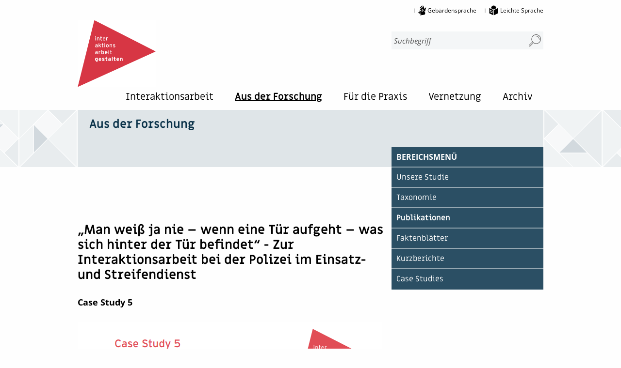

--- FILE ---
content_type: text/html;charset=UTF-8
request_url: https://www.interaktionsarbeit.de/SharedDocs/Publikationen/DE/Case-Study-05.html
body_size: 12527
content:
<!doctype html>
<html lang="de">
  <head>
     <base href="https://www.interaktionsarbeit.de"/>
     <meta charset="UTF-8"/>
     <title>Interaktionsarbeit gestalten  -  


              
                
              

              



Publikationen

              
                
                

 - 
„Man weiß ja nie – wenn eine Tür aufgeht – was sich hinter der Tür befindet“ - Zur Interaktionsarbeit bei der Polizei im Einsatz- und Streifendienst

                

              

</title>
     <meta name="title" content="


              
                
              

              



Publikationen

              
                
                

 - 
„Man weiß ja nie – wenn eine Tür aufgeht – was sich hinter der Tür befindet“ - Zur Interaktionsarbeit bei der Polizei im Einsatz- und Streifendienst

                

              

"/>
     <meta name="viewport" content="width=device-width, initial-scale=1.0, maximum-scale=1.5, user-scalable=1"/>
     <meta name="generator" content="Government Site Builder"/>








    <meta name="description" content="Die Case Study gibt anhand von Interviews mit Beschäftigten im Einsatz und Streifendienst aus zwei Dienststellen in Niedersachsen sowie der Analyse verschiedener Dokumente vertiefte Einblicke in die Interaktionsarbeit von PolizistInnen.  Hierbei wird zunächst auf Hintergrundinformationen, Zahlen und Charakteristika zu diesem Berufsfeld eingegangen. Danach werden drei Aspekte thematisiert, die die Interaktionsarbeit in der Polizeiarbeit beeinflussen und dadurch auch die Arbeitssituation der PolizeibeamtInnen prägen, nämlich die Rolle der emotionalen Anforderungen im Polizeialltag, die Unplanbarkeit von Interaktionen sowie der Umgang mit herausfordernden Interaktionssituationen. Das Fazit thematisiert abschließend konkrete Anknüpfungspunkte, die die (Interaktions-)Arbeit der PolizistInnen aus deren eigener Sicht erleichtern könnten."/>






     <!--
        Realisiert mit dem Government Site Builder.
        Die Content Management Lösung der Bundesverwaltung.
        www.government-site-builder.de
      -->
     <link rel="canonical" href="https://www.interaktionsarbeit.de/SharedDocs/Publikationen/DE/Case-Study-05"/>
<link rel="license" href="https://www.interaktionsarbeit.de/DE/Service/Impressum" type="text/html" title="Impressum" />
<link rel="start" href="https://www.interaktionsarbeit.de/DE/Home" type="text/html" title="Homepage" />
<link rel="contents" href="https://www.interaktionsarbeit.de/DE/Service/Sitemap" type="text/html" title="&Uuml;bersicht" />
<link rel="search" href="https://www.interaktionsarbeit.de/DE/Service/Suche" type="text/html" title="Suche" />
<link rel="shortcut icon" href="https://www.interaktionsarbeit.de/SiteGlobals/Frontend/Images/favicon.ico?__blob=normal&v=1" type="image/ico" />
<link rel="icon" href="https://www.interaktionsarbeit.de/SiteGlobals/Frontend/Images/favicon-16x16.png?__blob=normal&v=3" type="image/png" sizes="16x16" />
<link rel="icon" href="https://www.interaktionsarbeit.de/SiteGlobals/Frontend/Images/favicon-32x32.png?__blob=normal&v=1" type="image/png" sizes="32x32" />
<link rel="icon" href="https://www.interaktionsarbeit.de/SiteGlobals/Frontend/Images/favicon-96x96.png?__blob=normal&v=1" type="image/png" sizes="96x96" />
<link rel="icon" href="https://www.interaktionsarbeit.de/SiteGlobals/Frontend/Images/favicon-180x180.png?__blob=normal&v=1" type="image/png" sizes="180x180" />
<link rel="apple-touch-icon" href="https://www.interaktionsarbeit.de/SiteGlobals/Frontend/Images/favicon-apple-57x57.png?__blob=normal&v=1" type="image/png" sizes="57x57" />
<link rel="apple-touch-icon" href="https://www.interaktionsarbeit.de/SiteGlobals/Frontend/Images/favicon-apple-60x60.png?__blob=normal&v=3" type="image/png" sizes="60x60" />
<link rel="apple-touch-icon" href="https://www.interaktionsarbeit.de/SiteGlobals/Frontend/Images/favicon-apple-72x72.png?__blob=normal&v=3" type="image/png" sizes="72x72" />
<link rel="apple-touch-icon" href="https://www.interaktionsarbeit.de/SiteGlobals/Frontend/Images/favicon-apple-76x76.png?__blob=normal&v=1" type="image/png" sizes="76x76" />
<link rel="apple-touch-icon" href="https://www.interaktionsarbeit.de/SiteGlobals/Frontend/Images/favicon-apple-114x144.png?__blob=normal&v=1" type="image/png" sizes="114x144" />
<link rel="apple-touch-icon" href="https://www.interaktionsarbeit.de/SiteGlobals/Frontend/Images/favicon-apple-120x120.png?__blob=normal&v=3" type="image/png" sizes="120x120" />
<link rel="apple-touch-icon" href="https://www.interaktionsarbeit.de/SiteGlobals/Frontend/Images/favicon-144x144.png?__blob=normal&v=1" type="image/png" sizes="144x144" />
<link rel="apple-touch-icon" href="https://www.interaktionsarbeit.de/SiteGlobals/Frontend/Images/favicon-apple-152x152.png?__blob=normal&v=1" type="image/png" sizes="152x152" />
<link rel="apple-touch-icon" href="https://www.interaktionsarbeit.de/SiteGlobals/Frontend/Images/favicon-apple-180x180.png?__blob=normal&v=1" type="image/png" sizes="180x180" />
<meta name="msapplication-TileImage" content="https://www.interaktionsarbeit.de/SiteGlobals/Frontend/Images/favicon-144x144.png?__blob=normal&v=1" />
<meta name="msapplication-square70x70logo" content="https://www.interaktionsarbeit.de/SiteGlobals/Frontend/Images/favicon-ms-70x70.png?__blob=normal&v=1" />
<meta name="msapplication-square150x150logo" content="https://www.interaktionsarbeit.de/SiteGlobals/Frontend/Images/favicon-ms-150x150.png?__blob=normal&v=1" />
<meta name="msapplication-wide310x150logo" content="https://www.interaktionsarbeit.de/SiteGlobals/Frontend/Images/favicon-ms-310x150.png?__blob=normal&v=3" />
<meta name="msapplication-square310x310logo" content="https://www.interaktionsarbeit.de/SiteGlobals/Frontend/Images/favicon-ms-310x310.png?__blob=normal&v=3" />
<link rel="mask-icon" href="https://www.interaktionsarbeit.de/SiteGlobals/Frontend/Images/favicon-safari-svg.svg?__blob=normal&v=1" type="image/svg+xml" />
<meta name="apple-mobile-web-app-title" content="INWIGE">
<meta name="msapplication-TileColor" content="#ffffff"/><meta name="msapplication-config" content="none"/>
<meta name="application-name" content="INWIGE">
<meta name="theme-color" content="#ffffff">
<link rel="manifest" href="/manifest.json?view=render">


              





<link rel="stylesheet"  href="https://www.interaktionsarbeit.de/SiteGlobals/Frontend/Styles/_libs.css?v=4" type="text/css"/>
<link rel="stylesheet"  href="https://www.interaktionsarbeit.de/SiteGlobals/Frontend/Styles/small.css?v=9" type="text/css"/>
<link rel="stylesheet"  href="https://www.interaktionsarbeit.de/SiteGlobals/Frontend/Styles/medium.css?v=4" type="text/css"/>
<link rel="stylesheet"  href="https://www.interaktionsarbeit.de/SiteGlobals/Frontend/Styles/large.css?v=8" type="text/css"/>
<link rel="stylesheet"  href="https://www.interaktionsarbeit.de/SiteGlobals/Frontend/Styles/xlarge.css?v=5" type="text/css"/>
<link rel="stylesheet"  href="https://www.interaktionsarbeit.de/SiteGlobals/Frontend/Styles/addon_usability.css?v=3" type="text/css"/>
<link rel="stylesheet"  href="https://www.interaktionsarbeit.de/SiteGlobals/Frontend/Styles/custom.css?v=2" type="text/css"/>
<!--[if IE 9]><link rel="stylesheet"  href="https://www.interaktionsarbeit.de/SiteGlobals/Frontend/Styles/addon_iefix_9.css?v=4" type="text/css"/><![endif]-->
<!--[if lte IE 8]><link rel="stylesheet" href="https://www.interaktionsarbeit.de/SiteGlobals/Frontend/Styles/addon_iefix.css?v=3" type="text/css" /><![endif]-->
<link rel="stylesheet" href="https://www.interaktionsarbeit.de/SiteGlobals/Frontend/Styles/addon_print.css?v=5" type="text/css" media="print" />




  </head>
  <body class="gsb js-off lang-de fixed" data-nn="6942666385ec843c18747667-6942666385ec843c18747686">













  <div class="wrapperInner">
    <a id="Start"></a>
  <div id="wrapperDivisions" class="wrapperDivisions">
    <header class="header" aria-labelledby="headerhead">
      <h1 class="aural" id="headerhead">Navigation und Service</h1>
      <nav class="navskip" role="navigation" aria-labelledby="navskiphead">
        <p id="navskiphead" class="navSkip">
          <em>Springe direkt zu:</em>
        </p>
        <ul class="navSkip">
          <li><a href="https://www.interaktionsarbeit.de/SharedDocs/Publikationen/DE/Case-Study-05?nn=6942666385ec843c18747667#content">Inhalt</a></li>
          <li><a href="https://www.interaktionsarbeit.de/SharedDocs/Publikationen/DE/Case-Study-05?nn=6942666385ec843c18747667#nav">Hauptmenü</a></li>
          <li class="hide-for-large"><a class="js-navskip-search-small" href="https://www.interaktionsarbeit.de/SharedDocs/Publikationen/DE/Case-Study-05?nn=6942666385ec843c18747667#search">Suche</a></li>
          <li class="show-for-large"><a class="js-navskip-search-large" href="https://www.interaktionsarbeit.de/SharedDocs/Publikationen/DE/Case-Study-05?nn=6942666385ec843c18747667#search">Suche</a></li>
        </ul>
      </nav>
        <div class="wrapperBranding row ">
        <nav role="navigation" id="navServiceMeta" class="navServiceMeta large-12 columns" aria-labelledby="serviceMenu">
          <h2 class="aural" id="serviceMenu">Servicemenü</h2>
           

              
              
                
<ul>
                
                    
  <li  class="navServiceGS">
    
    
      
    




    
        
    

    

    
    

    
        
        
    

    
        
    

    
    

    

        
        
            
        

        

        
        
        

        
            
        

        
            <a href="https://www.interaktionsarbeit.de/DE/Service/Gebaerdensprache"
                    
                    
                    >
                Gebärdensprache
            </a>
        
    




                    
    
                    
  </li>
                  
                
                    
  <li  class="navServiceLS">
    
    
      
    




    
        
    

    

    
    

    
        
        
    

    
        
    

    
    

    

        
        
            
        

        

        
        
        

        
            
        

        
            <a href="https://www.interaktionsarbeit.de/DE/Service/LeichteSprache/leichtesprache_node"
                    
                    
                    >
                Leichte Sprache
            </a>
        
    




                    
  </li>
                  
                
</ul>
              


        </nav>

        </div>
        <div class="row ">
              <div class="logo large-3 columns">
                <p>

              
              
                
<a href="https://www.interaktionsarbeit.de/DE/Home" id="anfang" title="Zur Startseite">
  <img src="https://www.interaktionsarbeit.de/SiteGlobals/Frontend/Images/logo.svg?__blob=normal&amp;v=1" alt="Government Site Builder Standardl&ouml;sung (Link zur Startseite)" />
</a>
                
              


</p>
              </div>
              <div class="large-4 columns">
                <div id="search" class="c-search-field js-service-search">
                  <h2 class="aural">Suche</h2>
                    







<form role="search" name="searchService"
      action="https://www.interaktionsarbeit.de/SiteGlobals/Forms/Suche/Servicesuche_Formular#searchresult"
      method="get"
      enctype="application/x-www-form-urlencoded"
        
        
            data-autosuggest-form="https://www.interaktionsarbeit.de/SiteGlobals/Forms/Suche/Servicesuche_Autosuggest_Formular#searchresult"
            data-autosuggest-box-description="Wird bei Auswahl sofort abgeschickt"
            class="c-autosuggest js-autosuggest"
        >
    
















    <input type="hidden" name="nn" value="6942666385ec843c18747667"/>




<input type="hidden" name="resourceId" value="6942666e85ec843c18747ae0"/>
<input type="hidden" name="input_" value="6942664585ec843c18746cdd"/>
<input type="hidden" name="pageLocale" value="de"/>

<input type="hidden" name="__time_token" value="d8fa54cf84ec9eeab19d5eba1d283933ed5bbda39cf4356ee1ee13f713ed431e8cc64215e4b8d42a9a4fe98566edb065"/>








    <fieldset>
    




<div class="formLabel aural">
    <label for="f6942666e85ec843c18747ae0d6942667085ec843c18747b60">
        Suchbegriff
        
    </label>
</div>


















    <div class="formField">
    


<input id="f6942666e85ec843c18747ae0d6942667085ec843c18747b60"
       name="templateQueryString"
       value=""
       
           title="Suchbegriff darf nicht mit ? oder * beginnen"
       
       
        type="text" pattern="^[^*?].*$" placeholder="Suchbegriff" size="26" maxlength="100"
       
        
/>





    </div>




    





<button type="submit"
        name="submit"
        class="submit-search"
        id="f6942666e85ec843c18747ae0d6942667285ec843c18747c54">
    
        
            
        









    <svg xmlns="http://www.w3.org/2000/svg" xmlns:xlink="http://www.w3.org/1999/xlink" width="25" height="25"
     viewBox="0 0 25 25">
        <path fill="currentColor"
              d="M.837,22.161l6.524-6.525a9.849,9.849,0,1,1,2.555,2.557L3.393,24.717a1.8,1.8,0,0,1-1.277.53h0a1.789,1.789,0,0,1-1.276-.529A1.809,1.809,0,0,1,.837,22.161Zm23.4-12.078a8.769,8.769,0,1,0-8.77,8.77A8.779,8.779,0,0,0,24.24,10.083ZM1.591,23.963a.734.734,0,0,0,.522.216h0a.736.736,0,0,0,.523-.216l6.43-6.43A9.925,9.925,0,0,1,8.02,16.486l-6.43,6.43A.743.743,0,0,0,1.591,23.963Z"
              transform="translate(-0.309 -0.247)"/>
        <path fill="currentColor"
              d="M3.617,2.969a7.272,7.272,0,0,1,7.526,7.526.535.535,0,0,1-.535.518H10.59a.536.536,0,0,1-.518-.553A6.154,6.154,0,0,0,8.259,5.854,6.225,6.225,0,0,0,3.653,4.041.507.507,0,0,1,3.1,3.523.535.535,0,0,1,3.617,2.969Z"
              transform="translate(10.858 -0.05)"/>
</svg>






        <span class="aural">
            Suchen
        </span>
    
</button>



</fieldset>

</form>





                </div>
                            </div>
        </div>
        <div class="row">
          <div class="columns">
          <nav id="nav" role="navigation" class="c-nav-primary" aria-labelledby="navPrimaryHead">
              <h2 id="navPrimaryHead" class="aural">Hauptmenü</h2>
               





<ul class="c-nav-primary__list">
    
    
        
        
            
            

                
                    
                

                
                
                

                

                
                    
                

                
                    
                

                <li class="c-nav-primary__item js-flyout-nav-level1 has-children">

                    
                        <button class="c-nav-primary__button js-flyout-button-level1"
                                
                                >
                            Interaktionsarbeit
                        </button>
                    

                    
                    
                        
                        <div class="c-flyout js-flyout-level1 is-hidden">
                            <p class="c-flyout__header">
                                <a class="c-flyout__overview-link" href="https://www.interaktionsarbeit.de/DE/Interaktionsarbeit"
                                        
                                        >
                                    Übersicht
                                </a>
                            </p>
                            <div class="c-flyout__body">
                                <ul class="c-flyout__list"
                                    aria-label="Unternavigationspunkte: Interaktionsarbeit">
                                    

                                        <li class="c-flyout__item c-flyout__item--level2">

                                            
                                                
                                            
                                            
                                                
                                                
                                            




    
        
    

    

    
    

    
        
        
    

    
        
    

    
    

    

        
        
            
        

        

        
        
        

        
            
        

        
            <a href="https://www.interaktionsarbeit.de/DE/Interaktionsarbeit/Definition"
                    
                    
                     class="c-flyout__link c-flyout__link--level2">
                Was ist Interaktionsarbeit?
            </a>
        
    





                                        </li>
                                    

                                        <li class="c-flyout__item c-flyout__item--level2">

                                            
                                                
                                            
                                            
                                                
                                                
                                            




    
        
    

    

    
    

    
        
        
    

    
        
    

    
    

    

        
        
            
        

        

        
        
        

        
            
        

        
            <a href="https://www.interaktionsarbeit.de/DE/Interaktionsarbeit/Geschichte"
                    
                    
                     class="c-flyout__link c-flyout__link--level2">
                Geschichte von Interaktionsarbeit
            </a>
        
    





                                        </li>
                                    

                                        <li class="c-flyout__item c-flyout__item--level2">

                                            
                                                
                                            
                                            
                                                
                                                
                                            




    
        
    

    

    
    

    
        
        
    

    
        
    

    
    

    

        
        
            
        

        

        
        
        

        
            
        

        
            <a href="https://www.interaktionsarbeit.de/DE/Interaktionsarbeit/Meldungen"
                    
                    
                     class="c-flyout__link c-flyout__link--level2">
                Meldungen
            </a>
        
    





                                        </li>
                                    
                                </ul>
                            </div>
                        </div>
                    
                </li>
            
        
            
            

                
                    
                

                
                
                

                
                    
                

                
                    
                

                
                    
                

                <li class="c-nav-primary__item topinpath js-flyout-nav-level1 has-children">

                    
                        <button class="c-nav-primary__button js-flyout-button-level1"
                                
                                
                                    aria-current="true"
                                >
                            Aus der Forschung
                        </button>
                    

                    
                    
                        
                        <div class="c-flyout js-flyout-level1 is-hidden">
                            <p class="c-flyout__header">
                                <a class="c-flyout__overview-link" href="https://www.interaktionsarbeit.de/DE/Aus-der-Forschung/aus-der-forschung_node"
                                        
                                        
                                            aria-current="true"
                                        >
                                    Übersicht
                                </a>
                            </p>
                            <div class="c-flyout__body">
                                <ul class="c-flyout__list"
                                    aria-label="Unternavigationspunkte: Aus der Forschung">
                                    

                                        <li class="c-flyout__item c-flyout__item--level2">

                                            
                                                
                                            
                                            
                                                
                                                
                                            




    
        
    

    

    
    

    
        
        
    

    
        
    

    
    

    

        
        
            
        

        

        
        
        

        
            
        

        
            <a href="https://www.interaktionsarbeit.de/DE/Aus-der-Forschung/Unsere-Studie/unsere-studie_node"
                    
                    
                     class="c-flyout__link c-flyout__link--level2">
                Unsere Studie
            </a>
        
    





                                        </li>
                                    

                                        <li class="c-flyout__item c-flyout__item--level2">

                                            
                                                
                                            
                                            
                                                
                                                
                                            




    
        
    

    

    
    

    
        
    

    
        
    

    
    

    

        
        
            
        

        

        
        
        

        
            
        

        
            <a href="https://www.interaktionsarbeit.de/DE/Aus-der-Forschung/Taxonomie"
                    
                    
                     class="c-flyout__link c-flyout__link--level2">
                Taxonomie
            </a>
        
    





                                        </li>
                                    

                                        <li class="c-flyout__item c-flyout__item--level2">

                                            
                                                
                                            
                                            
                                                
                                                
                                            




    
        
    

    

    
    

    
        
        
    

    
        
    

    
    

    

        
        
            
        

        

        
        
        

        
            
        

        
            <a href="https://www.interaktionsarbeit.de/DE/Aus-der-Forschung/Publikationen"
               aria-current="page"
                    
                    
                     class="c-flyout__link c-flyout__link--level2">
                Publikationen
            </a>
        
    





                                        </li>
                                    

                                        <li class="c-flyout__item c-flyout__item--level2">

                                            
                                                
                                            
                                            
                                                
                                                
                                            




    
        
    

    

    
    

    
        
    

    
        
    

    
    

    

        
        
            
        

        

        
        
        

        
            
        

        
            <a href="https://www.interaktionsarbeit.de/DE/Aus-der-Forschung/Faktenblaetter"
                    
                    
                     class="c-flyout__link c-flyout__link--level2">
                Faktenblätter
            </a>
        
    





                                        </li>
                                    

                                        <li class="c-flyout__item c-flyout__item--level2">

                                            
                                                
                                            
                                            
                                                
                                                
                                            




    
        
    

    

    
    

    
        
    

    
        
    

    
    

    

        
        
            
        

        

        
        
        

        
            
        

        
            <a href="https://www.interaktionsarbeit.de/DE/Aus-der-Forschung/Kurzberichte"
                    
                    
                     class="c-flyout__link c-flyout__link--level2">
                Kurzberichte
            </a>
        
    





                                        </li>
                                    

                                        <li class="c-flyout__item c-flyout__item--level2">

                                            
                                                
                                            
                                            
                                                
                                                
                                            




    
        
    

    

    
    

    
        
    

    
        
    

    
    

    

        
        
            
        

        

        
        
        

        
            
        

        
            <a href="https://www.interaktionsarbeit.de/DE/Aus-der-Forschung/Case-studies"
                    
                    
                     class="c-flyout__link c-flyout__link--level2">
                Case Studies
            </a>
        
    





                                        </li>
                                    
                                </ul>
                            </div>
                        </div>
                    
                </li>
            
        
            
            

                
                    
                

                
                
                

                

                
                    
                

                
                    
                

                <li class="c-nav-primary__item js-flyout-nav-level1 has-children">

                    
                        <button class="c-nav-primary__button js-flyout-button-level1"
                                
                                >
                            Für die Praxis
                        </button>
                    

                    
                    
                        
                        <div class="c-flyout js-flyout-level1 is-hidden">
                            <p class="c-flyout__header">
                                <a class="c-flyout__overview-link" href="https://www.interaktionsarbeit.de/DE/Fuer-die-Praxis/fuer-die-praxis_node"
                                        
                                        >
                                    Übersicht
                                </a>
                            </p>
                            <div class="c-flyout__body">
                                <ul class="c-flyout__list"
                                    aria-label="Unternavigationspunkte: Für die Praxis">
                                    

                                        <li class="c-flyout__item c-flyout__item--level2">

                                            
                                                
                                            
                                            
                                                
                                                
                                            




    
        
    

    

    
    

    
        
        
    

    
        
    

    
    

    

        
        
            
        

        

        
        
        

        
            
        

        
            <a href="https://www.interaktionsarbeit.de/DE/Fuer-die-Praxis/Gef%C3%A4hrdungsbeurteilung"
                     title="Gef&#228;hrdungsbeurteilung"
                    
                     class="c-flyout__link c-flyout__link--level2">
                Gefährdungsbeurteilung
            </a>
        
    





                                        </li>
                                    

                                        <li class="c-flyout__item c-flyout__item--level2">

                                            
                                                
                                            
                                            
                                                
                                                
                                            




    
        
    

    

    
    

    
        
        
    

    
        
    

    
    

    

        
        
            
        

        

        
        
        

        
            
        

        
            <a href="https://www.interaktionsarbeit.de/DE/Fuer-die-Praxis/Handlungsleitfaden"
                     title="Handlungsleitfaden"
                    
                     class="c-flyout__link c-flyout__link--level2">
                Handlungsleitfaden
            </a>
        
    





                                        </li>
                                    

                                        <li class="c-flyout__item c-flyout__item--level2">

                                            
                                                
                                            
                                            
                                                
                                                
                                            




    
        
    

    

    
    

    
        
        
    

    
        
    

    
    

    

        
        
            
        

        

        
        
        

        
            
        

        
            <a href="https://www.interaktionsarbeit.de/DE/Fuer-die-Praxis/Onlinemodulreihe"
                     title="Online-Modulreihe Interaktionsarbeit menschengerecht gestalten"
                    
                     class="c-flyout__link c-flyout__link--level2">
                Online-Modulreihe
            </a>
        
    





                                        </li>
                                    

                                        <li class="c-flyout__item c-flyout__item--level2">

                                            
                                                
                                            
                                            
                                                
                                                
                                            




    
        
    

    

    
    

    
        
        
    

    
        
    

    
    

    

        
        
            
        

        

        
        
        

        
            
        

        
            <a href="https://www.interaktionsarbeit.de/DE/Fuer-die-Praxis/DASA/dasa_node"
                     title="DASA"
                    
                     class="c-flyout__link c-flyout__link--level2">
                DASA
            </a>
        
    





                                        </li>
                                    
                                </ul>
                            </div>
                        </div>
                    
                </li>
            
        
            
            

                
                    
                

                
                
                

                

                
                    
                

                
                    
                

                <li class="c-nav-primary__item js-flyout-nav-level1 has-children">

                    
                        <button class="c-nav-primary__button js-flyout-button-level1"
                                
                                >
                            Vernetzung
                        </button>
                    

                    
                    
                        
                        <div class="c-flyout js-flyout-level1 is-hidden">
                            <p class="c-flyout__header">
                                <a class="c-flyout__overview-link" href="https://www.interaktionsarbeit.de/DE/Vernetzung"
                                        
                                        >
                                    Übersicht
                                </a>
                            </p>
                            <div class="c-flyout__body">
                                <ul class="c-flyout__list"
                                    aria-label="Unternavigationspunkte: Vernetzung">
                                    

                                        <li class="c-flyout__item c-flyout__item--level2">

                                            
                                                
                                            
                                            
                                                
                                                
                                            




    
        
    

    

    
    

    
        
        
    

    
        
    

    
    

    

        
        
            
        

        

        
        
        

        
            
        

        
            <a href="https://www.interaktionsarbeit.de/DE/Vernetzung/Veranstaltungen"
                    
                    
                     class="c-flyout__link c-flyout__link--level2">
                Veranstaltungen
            </a>
        
    





                                        </li>
                                    

                                        <li class="c-flyout__item c-flyout__item--level2">

                                            
                                                
                                            
                                            
                                                
                                                
                                            




    
        
    

    

    
    

    
        
        
    

    
        
    

    
    

    

        
        
            
        

        

        
        
        

        
            
        

        
            <a href="https://www.interaktionsarbeit.de/DE/Service/Kontakt"
                    
                    
                     class="c-flyout__link c-flyout__link--level2">
                Kontakt
            </a>
        
    





                                        </li>
                                    
                                </ul>
                            </div>
                        </div>
                    
                </li>
            
        
            
            

                
                    
                

                
                
                

                

                
                    
                

                
                    
                

                <li class="c-nav-primary__item js-flyout-nav-level1 has-children">

                    
                        <button class="c-nav-primary__button js-flyout-button-level1"
                                
                                >
                            Archiv
                        </button>
                    

                    
                    
                        
                        <div class="c-flyout js-flyout-level1 is-hidden">
                            <p class="c-flyout__header">
                                <a class="c-flyout__overview-link" href="https://www.interaktionsarbeit.de/DE/Archiv"
                                        
                                        >
                                    Übersicht
                                </a>
                            </p>
                            <div class="c-flyout__body">
                                <ul class="c-flyout__list"
                                    aria-label="Unternavigationspunkte: Archiv">
                                    

                                        <li class="c-flyout__item c-flyout__item--level2">

                                            
                                                
                                            
                                            
                                                
                                                
                                            




    
        
    

    

    
    

    
        
        
    

    
        
    

    
    

    

        
        
            
        

        

        
        
        

        
            
        

        
            <a href="https://www.interaktionsarbeit.de/DE/Archiv/InWiGe/inwige_node"
                    
                    
                     class="c-flyout__link c-flyout__link--level2">
                InWiGe
            </a>
        
    





                                        </li>
                                    

                                        <li class="c-flyout__item c-flyout__item--level2">

                                            
                                                
                                            
                                            
                                                
                                                
                                            




    
        
    

    

    
    

    
        
        
    

    
        
    

    
    

    

        
        
            
        

        

        
        
        

        
            
        

        
            <a href="https://www.interaktionsarbeit.de/DE/Archiv/Foerderschwerpunkt/foerderschwerpunkte_node"
                    
                    
                     class="c-flyout__link c-flyout__link--level2">
                Förderschwerpunkt
            </a>
        
    





                                        </li>
                                    

                                        <li class="c-flyout__item c-flyout__item--level2">

                                            
                                                
                                            
                                            
                                                
                                                
                                            




    
        
    

    

    
    

    
        
        
    

    
        
    

    
    

    

        
        
            
        

        

        
        
        

        
            
        

        
            <a href="https://www.interaktionsarbeit.de/DE/Archiv/Fokusgruppen"
                    
                    
                     class="c-flyout__link c-flyout__link--level2">
                Fokusgruppen
            </a>
        
    





                                        </li>
                                    

                                        <li class="c-flyout__item c-flyout__item--level2">

                                            
                                                
                                            
                                            
                                                
                                                
                                            




    
        
    

    

    
    

    
        
        
    

    
        
    

    
    

    

        
        
            
        

        

        
        
        

        
            
        

        
            <a href="https://www.interaktionsarbeit.de/DE/Archiv/Forschungslandkarte"
                    
                    
                     class="c-flyout__link c-flyout__link--level2">
                Forschungslandkarte
            </a>
        
    





                                        </li>
                                    

                                        <li class="c-flyout__item c-flyout__item--level2">

                                            
                                                
                                            
                                            
                                                
                                                
                                            




    
        
    

    

    
    

    
        
        
    

    
        
    

    
    

    

        
        
            
        

        

        
        
        

        
            
        

        
            <a href="https://www.interaktionsarbeit.de/DE/Archiv/Toolbox"
                     title="Toolbox Interaktionsarbeit gestalten"
                    
                     class="c-flyout__link c-flyout__link--level2">
                Toolbox
            </a>
        
    





                                        </li>
                                    

                                        <li class="c-flyout__item c-flyout__item--level2">

                                            
                                                
                                            
                                            
                                                
                                                
                                            




    
        
    

    

    
    

    
        
        
    

    
        
    

    
    

    

        
        
            
        

        

        
        
        

        
            
        

        
            <a href="https://www.interaktionsarbeit.de/DE/Archiv/Podcasts"
                    
                    
                     class="c-flyout__link c-flyout__link--level2">
                Podcasts
            </a>
        
    





                                        </li>
                                    

                                        <li class="c-flyout__item c-flyout__item--level2">

                                            
                                                
                                            
                                            
                                                
                                                
                                            




    
        
    

    

    
    

    
        
        
    

    
        
    

    
    

    

        
        
            
        

        

        
        
        

        
            
        

        
            <a href="https://www.interaktionsarbeit.de/DE/Service/Newsletter"
                    
                    
                     class="c-flyout__link c-flyout__link--level2">
                <span lang="en-GB">Newsletter</span>
            </a>
        
    





                                        </li>
                                    
                                </ul>
                            </div>
                        </div>
                    
                </li>
            
        

        
        

            <li class="c-nav-primary__item c-nav-primary__item--mobile">
                <!-- Mobile-Nav -->
                <ul class="c-nav-primary__togglenav">
                
                
                    <li class="navMobileMenu">
                        







<div class="c-nav-mobile js-nav-mobile">

<button class="c-nav-mobile__button-menu js-nav-mobile__toggle" data-qa-mobile-link="">
    <span class="c-nav-mobile__button-open">
        
            
        









    
        









    


    <svg xmlns="http://www.w3.org/2000/svg" aria-hidden="true" width="20" height="14" viewBox="0 0 20 14"><path d="M.455.933h19.09a.467.467 0 0 0 0-.933H.455a.467.467 0 0 0 0 .933zm19.09 5.434H.455a.467.467 0 0 0 0 .933h19.09a.467.467 0 0 0 0-.933zm0 6.365H.455a.467.467 0 0 0 0 .933h19.09a.467.467 0 0 0 0-.933z" fill="currentColor"/></svg>





    




    </span>
    <span class="c-nav-mobile__button-close">
        
            
        









    
        









    


    <svg xmlns="http://www.w3.org/2000/svg" aria-hidden="true" width="14" height="14" viewBox="0 0 14 14"><path d="M13.188.288a.736.736 0 0 0-1.039 0L6.754 5.68 1.36.288a.736.736 0 0 0-1.04 1.04l5.394 5.397L.32 12.116a.736.736 0 0 0 1.04 1.04l5.393-5.394 5.394 5.394a.737.737 0 1 0 1.045-1.039L7.795 6.725l5.394-5.394a.737.737 0 0 0 0-1.043z" fill="currentColor"/></svg>





    




    </span>
    Menü
    </button>

    <div class="c-nav-mobile__list-container" role="list" data-qa-mobile="">
    
    
        <div class="c-nav-mobile__search">
        <div class="c-search-field js-search-field">
            
                
            







<form role="search" name="searchService"
      action="https://www.interaktionsarbeit.de/SiteGlobals/Forms/Suche/Servicesuche_Formular#searchresult"
      method="get"
      enctype="application/x-www-form-urlencoded"
        
        
            data-autosuggest-form="https://www.interaktionsarbeit.de/SiteGlobals/Forms/Suche/Servicesuche_Autosuggest_Formular#searchresult"
            data-autosuggest-box-description="Wird bei Auswahl sofort abgeschickt"
            class="c-autosuggest js-autosuggest"
        >
    
















    <input type="hidden" name="nn" value="6942666385ec843c18747667"/>




<input type="hidden" name="resourceId" value="6942666e85ec843c18747ae0"/>
<input type="hidden" name="input_" value="6942664585ec843c18746cdd"/>
<input type="hidden" name="pageLocale" value="de"/>

<input type="hidden" name="__time_token" value="e12ec4e1358c21468c47c4c07b43b41cb16f2eb44318ab087462dc7fa81cf42c28df441a8ad265827323091ca142052e"/>








    <fieldset>
    




<div class="formLabel aural">
    <label for="f6942666e85ec843c18747ae0d6942667085ec843c18747b60">
        Suchbegriff
        
    </label>
</div>


















    <div class="formField">
    


<input id="f6942666e85ec843c18747ae0d6942667085ec843c18747b60"
       name="templateQueryString"
       value=""
       
           title="Suchbegriff darf nicht mit ? oder * beginnen"
       
       
        type="text" pattern="^[^*?].*$" placeholder="Suchbegriff" size="26" maxlength="100"
       
        
/>





    </div>




    





<button type="submit"
        name="submit"
        class="submit-search"
        id="f6942666e85ec843c18747ae0d6942667285ec843c18747c54">
    
        
            
        









    <svg xmlns="http://www.w3.org/2000/svg" xmlns:xlink="http://www.w3.org/1999/xlink" width="25" height="25"
     viewBox="0 0 25 25">
        <path fill="currentColor"
              d="M.837,22.161l6.524-6.525a9.849,9.849,0,1,1,2.555,2.557L3.393,24.717a1.8,1.8,0,0,1-1.277.53h0a1.789,1.789,0,0,1-1.276-.529A1.809,1.809,0,0,1,.837,22.161Zm23.4-12.078a8.769,8.769,0,1,0-8.77,8.77A8.779,8.779,0,0,0,24.24,10.083ZM1.591,23.963a.734.734,0,0,0,.522.216h0a.736.736,0,0,0,.523-.216l6.43-6.43A9.925,9.925,0,0,1,8.02,16.486l-6.43,6.43A.743.743,0,0,0,1.591,23.963Z"
              transform="translate(-0.309 -0.247)"/>
        <path fill="currentColor"
              d="M3.617,2.969a7.272,7.272,0,0,1,7.526,7.526.535.535,0,0,1-.535.518H10.59a.536.536,0,0,1-.518-.553A6.154,6.154,0,0,0,8.259,5.854,6.225,6.225,0,0,0,3.653,4.041.507.507,0,0,1,3.1,3.523.535.535,0,0,1,3.617,2.969Z"
              transform="translate(10.858 -0.05)"/>
</svg>






        <span class="aural">
            Suchen
        </span>
    
</button>



</fieldset>

</form>





        </div>
        </div>
    

      <ul class="c-nav-mobile__list--main c-nav-mobile__list js-nav-mobile__list" role="presentation">

    
    
        
        
            
                
            
            

            <li class="c-nav-mobile__item c-nav-mobile__item--level1 js-nav-mobile__node is-closed"
             role="listitem">

            
                
            

            
                
            




    
        
    

    

    
    

    
        
        
    

    
        
    

    
    

    

        
        
            
        

        

        
        
        

        
            
        

        
            <a href="https://www.interaktionsarbeit.de/DE/Interaktionsarbeit"
                    
                    
                     class="c-nav-mobile__link c-nav-mobile__link--overview">
                Interaktionsarbeit
            </a>
        
    





            
                
                    
                
                <button class="c-nav-mobile__button js-nav-mobile__navigateToInner is-closed" aria-expanded="false"
                        aria-label="Unternavigation Interaktionsarbeit"
                        title="Unternavigation Interaktionsarbeit"></button>
            

            

            
            
        
    
        
        
            
                
            
            

                <ul class="c-nav-mobile__list c-nav-mobile__list--level2 js-nav-mobile__list is-invisible">

            

            <li class="c-nav-mobile__item c-nav-mobile__item--level2"
            >

            
                
            

            
                
            




    
        
    

    

    
    

    
        
        
    

    
        
    

    
    

    

        
        
            
        

        

        
        
        

        
            
        

        
            <a href="https://www.interaktionsarbeit.de/DE/Interaktionsarbeit/Definition"
                    
                    
                     class="c-nav-mobile__link c-nav-mobile__link--level2">
                Was ist Interaktionsarbeit?
            </a>
        
    





            

            
                </li>
            

            
            
        
    
        
        
            
                
            
            

            <li class="c-nav-mobile__item c-nav-mobile__item--level2"
            >

            
                
            

            
                
            




    
        
    

    

    
    

    
        
        
    

    
        
    

    
    

    

        
        
            
        

        

        
        
        

        
            
        

        
            <a href="https://www.interaktionsarbeit.de/DE/Interaktionsarbeit/Geschichte"
                    
                    
                     class="c-nav-mobile__link c-nav-mobile__link--level2">
                Geschichte von Interaktionsarbeit
            </a>
        
    





            

            
                </li>
            

            
            
        
    
        
        
            
                
            
            

            <li class="c-nav-mobile__item c-nav-mobile__item--level2"
            >

            
                
            

            
                
            




    
        
    

    

    
    

    
        
        
    

    
        
    

    
    

    

        
        
            
        

        

        
        
        

        
            
        

        
            <a href="https://www.interaktionsarbeit.de/DE/Interaktionsarbeit/Meldungen"
                    
                    
                     class="c-nav-mobile__link c-nav-mobile__link--level2">
                Meldungen
            </a>
        
    





            

            
                </li>
            

            
            
        
    
        
        
            
                
            
            
                
                    </ul>
                    </li><!-- oder dieses -->
                
            

            <li class="c-nav-mobile__item c-nav-mobile__item--level1 js-nav-mobile__node is-closed"
             role="listitem">

            
                
            

            
                
            




    
        
    

    

    
    

    
        
        
    

    
        
    

    
    

    

        
        
            
        

        

        
        
        

        
            
        

        
            <a href="https://www.interaktionsarbeit.de/DE/Aus-der-Forschung/aus-der-forschung_node"
                    
                    
                     class="c-nav-mobile__link c-nav-mobile__link--overview">
                Aus der Forschung
            </a>
        
    





            
                
                    
                
                <button class="c-nav-mobile__button js-nav-mobile__navigateToInner is-closed" aria-expanded="false"
                        aria-label="Unternavigation Aus der Forschung"
                        title="Unternavigation Aus der Forschung"></button>
            

            

            
            
        
    
        
        
            
                
            
            

                <ul class="c-nav-mobile__list c-nav-mobile__list--level2 js-nav-mobile__list is-invisible">

            

            <li class="c-nav-mobile__item c-nav-mobile__item--level2"
            >

            
                
            

            
                
            




    
        
    

    

    
    

    
        
        
    

    
        
    

    
    

    

        
        
            
        

        

        
        
        

        
            
        

        
            <a href="https://www.interaktionsarbeit.de/DE/Aus-der-Forschung/Unsere-Studie/unsere-studie_node"
                    
                    
                     class="c-nav-mobile__link c-nav-mobile__link--level2">
                Unsere Studie
            </a>
        
    





            

            
                </li>
            

            
            
        
    
        
        
            
                
            
            

            <li class="c-nav-mobile__item c-nav-mobile__item--level2"
            >

            
                
            

            
                
            




    
        
    

    

    
    

    
        
    

    
        
    

    
    

    

        
        
            
        

        

        
        
        

        
            
        

        
            <a href="https://www.interaktionsarbeit.de/DE/Aus-der-Forschung/Taxonomie"
                    
                    
                     class="c-nav-mobile__link c-nav-mobile__link--level2">
                Taxonomie
            </a>
        
    





            

            
                </li>
            

            
            
        
    
        
        
            
                
            
            

            <li class="c-nav-mobile__item c-nav-mobile__item--level2"
            >

            
                
            

            
                
            




    
        
    

    

    
    

    
        
        
    

    
        
    

    
    

    

        
        
            
        

        

        
        
        

        
            
        

        
            <a href="https://www.interaktionsarbeit.de/DE/Aus-der-Forschung/Publikationen"
                    
                    
                     class="c-nav-mobile__link c-nav-mobile__link--level2">
                Publikationen
            </a>
        
    





            

            
                </li>
            

            
            
        
    
        
        
            
                
            
            

            <li class="c-nav-mobile__item c-nav-mobile__item--level2"
            >

            
                
            

            
                
            




    
        
    

    

    
    

    
        
    

    
        
    

    
    

    

        
        
            
        

        

        
        
        

        
            
        

        
            <a href="https://www.interaktionsarbeit.de/DE/Aus-der-Forschung/Faktenblaetter"
                    
                    
                     class="c-nav-mobile__link c-nav-mobile__link--level2">
                Faktenblätter
            </a>
        
    





            

            
                </li>
            

            
            
        
    
        
        
            
                
            
            

            <li class="c-nav-mobile__item c-nav-mobile__item--level2"
            >

            
                
            

            
                
            




    
        
    

    

    
    

    
        
    

    
        
    

    
    

    

        
        
            
        

        

        
        
        

        
            
        

        
            <a href="https://www.interaktionsarbeit.de/DE/Aus-der-Forschung/Kurzberichte"
                    
                    
                     class="c-nav-mobile__link c-nav-mobile__link--level2">
                Kurzberichte
            </a>
        
    





            

            
                </li>
            

            
            
        
    
        
        
            
                
            
            

            <li class="c-nav-mobile__item c-nav-mobile__item--level2"
            >

            
                
            

            
                
            




    
        
    

    

    
    

    
        
    

    
        
    

    
    

    

        
        
            
        

        

        
        
        

        
            
        

        
            <a href="https://www.interaktionsarbeit.de/DE/Aus-der-Forschung/Case-studies"
                    
                    
                     class="c-nav-mobile__link c-nav-mobile__link--level2">
                Case Studies
            </a>
        
    





            

            
                </li>
            

            
            
        
    
        
        
            
                
            
            
                
                    </ul>
                    </li><!-- oder dieses -->
                
            

            <li class="c-nav-mobile__item c-nav-mobile__item--level1 js-nav-mobile__node is-closed"
             role="listitem">

            
                
            

            
                
            




    
        
    

    

    
    

    
        
        
    

    
        
    

    
    

    

        
        
            
        

        

        
        
        

        
            
        

        
            <a href="https://www.interaktionsarbeit.de/DE/Fuer-die-Praxis/fuer-die-praxis_node"
                    
                    
                     class="c-nav-mobile__link c-nav-mobile__link--overview">
                Für die Praxis
            </a>
        
    





            
                
                    
                
                <button class="c-nav-mobile__button js-nav-mobile__navigateToInner is-closed" aria-expanded="false"
                        aria-label="Unternavigation Für die Praxis"
                        title="Unternavigation Für die Praxis"></button>
            

            

            
            
        
    
        
        
            
                
            
            

                <ul class="c-nav-mobile__list c-nav-mobile__list--level2 js-nav-mobile__list is-invisible">

            

            <li class="c-nav-mobile__item c-nav-mobile__item--level2"
            >

            
                
            

            
                
            




    
        
    

    

    
    

    
        
        
    

    
        
    

    
    

    

        
        
            
        

        

        
        
        

        
            
        

        
            <a href="https://www.interaktionsarbeit.de/DE/Fuer-die-Praxis/Gef%C3%A4hrdungsbeurteilung"
                     title="Gef&#228;hrdungsbeurteilung"
                    
                     class="c-nav-mobile__link c-nav-mobile__link--level2">
                Gefährdungsbeurteilung
            </a>
        
    





            

            
                </li>
            

            
            
        
    
        
        
            
                
            
            

            <li class="c-nav-mobile__item c-nav-mobile__item--level2"
            >

            
                
            

            
                
            




    
        
    

    

    
    

    
        
        
    

    
        
    

    
    

    

        
        
            
        

        

        
        
        

        
            
        

        
            <a href="https://www.interaktionsarbeit.de/DE/Fuer-die-Praxis/Handlungsleitfaden"
                     title="Handlungsleitfaden"
                    
                     class="c-nav-mobile__link c-nav-mobile__link--level2">
                Handlungsleitfaden
            </a>
        
    





            

            
                </li>
            

            
            
        
    
        
        
            
                
            
            

            <li class="c-nav-mobile__item c-nav-mobile__item--level2"
            >

            
                
            

            
                
            




    
        
    

    

    
    

    
        
        
    

    
        
    

    
    

    

        
        
            
        

        

        
        
        

        
            
        

        
            <a href="https://www.interaktionsarbeit.de/DE/Fuer-die-Praxis/Onlinemodulreihe"
                     title="Online-Modulreihe Interaktionsarbeit menschengerecht gestalten"
                    
                     class="c-nav-mobile__link c-nav-mobile__link--level2">
                Online-Modulreihe
            </a>
        
    





            

            
                </li>
            

            
            
        
    
        
        
            
                
            
            

            <li class="c-nav-mobile__item c-nav-mobile__item--level2"
            >

            
                
            

            
                
            




    
        
    

    

    
    

    
        
        
    

    
        
    

    
    

    

        
        
            
        

        

        
        
        

        
            
        

        
            <a href="https://www.interaktionsarbeit.de/DE/Fuer-die-Praxis/DASA/dasa_node"
                     title="DASA"
                    
                     class="c-nav-mobile__link c-nav-mobile__link--level2">
                DASA
            </a>
        
    





            

            
                </li>
            

            
            
        
    
        
        
            
                
            
            
                
                    </ul>
                    </li><!-- oder dieses -->
                
            

            <li class="c-nav-mobile__item c-nav-mobile__item--level1 js-nav-mobile__node is-closed"
             role="listitem">

            
                
            

            
                
            




    
        
    

    

    
    

    
        
        
    

    
        
    

    
    

    

        
        
            
        

        

        
        
        

        
            
        

        
            <a href="https://www.interaktionsarbeit.de/DE/Vernetzung"
                    
                    
                     class="c-nav-mobile__link c-nav-mobile__link--overview">
                Vernetzung
            </a>
        
    





            
                
                    
                
                <button class="c-nav-mobile__button js-nav-mobile__navigateToInner is-closed" aria-expanded="false"
                        aria-label="Unternavigation Vernetzung"
                        title="Unternavigation Vernetzung"></button>
            

            

            
            
        
    
        
        
            
                
            
            

                <ul class="c-nav-mobile__list c-nav-mobile__list--level2 js-nav-mobile__list is-invisible">

            

            <li class="c-nav-mobile__item c-nav-mobile__item--level2"
            >

            
                
            

            
                
            




    
        
    

    

    
    

    
        
        
    

    
        
    

    
    

    

        
        
            
        

        

        
        
        

        
            
        

        
            <a href="https://www.interaktionsarbeit.de/DE/Vernetzung/Veranstaltungen"
                    
                    
                     class="c-nav-mobile__link c-nav-mobile__link--level2">
                Veranstaltungen
            </a>
        
    





            

            
                </li>
            

            
            
        
    
        
        
            
                
            
            

            <li class="c-nav-mobile__item c-nav-mobile__item--level2"
            >

            
                
            

            
                
            




    
        
    

    

    
    

    
        
        
    

    
        
    

    
    

    

        
        
            
        

        

        
        
        

        
            
        

        
            <a href="https://www.interaktionsarbeit.de/DE/Service/Kontakt"
                    
                    
                     class="c-nav-mobile__link c-nav-mobile__link--level2">
                Kontakt
            </a>
        
    





            

            
                </li>
            

            
            
        
    
        
        
            
                
            
            
                
                    </ul>
                    </li><!-- oder dieses -->
                
            

            <li class="c-nav-mobile__item c-nav-mobile__item--level1 js-nav-mobile__node is-closed"
             role="listitem">

            
                
            

            
                
            




    
        
    

    

    
    

    
        
        
    

    
        
    

    
    

    

        
        
            
        

        

        
        
        

        
            
        

        
            <a href="https://www.interaktionsarbeit.de/DE/Archiv"
                    
                    
                     class="c-nav-mobile__link c-nav-mobile__link--overview">
                Archiv
            </a>
        
    





            
                
                    
                
                <button class="c-nav-mobile__button js-nav-mobile__navigateToInner is-closed" aria-expanded="false"
                        aria-label="Unternavigation Archiv"
                        title="Unternavigation Archiv"></button>
            

            

            
            
        
    
        
        
            
                
            
            

                <ul class="c-nav-mobile__list c-nav-mobile__list--level2 js-nav-mobile__list is-invisible">

            

            <li class="c-nav-mobile__item c-nav-mobile__item--level2"
            >

            
                
            

            
                
            




    
        
    

    

    
    

    
        
        
    

    
        
    

    
    

    

        
        
            
        

        

        
        
        

        
            
        

        
            <a href="https://www.interaktionsarbeit.de/DE/Archiv/InWiGe/inwige_node"
                    
                    
                     class="c-nav-mobile__link c-nav-mobile__link--level2">
                InWiGe
            </a>
        
    





            

            
                </li>
            

            
            
        
    
        
        
            
                
            
            

            <li class="c-nav-mobile__item c-nav-mobile__item--level2"
            >

            
                
            

            
                
            




    
        
    

    

    
    

    
        
        
    

    
        
    

    
    

    

        
        
            
        

        

        
        
        

        
            
        

        
            <a href="https://www.interaktionsarbeit.de/DE/Archiv/Foerderschwerpunkt/foerderschwerpunkte_node"
                    
                    
                     class="c-nav-mobile__link c-nav-mobile__link--level2">
                Förderschwerpunkt
            </a>
        
    





            

            
                </li>
            

            
            
        
    
        
        
            
                
            
            

            <li class="c-nav-mobile__item c-nav-mobile__item--level2"
            >

            
                
            

            
                
            




    
        
    

    

    
    

    
        
        
    

    
        
    

    
    

    

        
        
            
        

        

        
        
        

        
            
        

        
            <a href="https://www.interaktionsarbeit.de/DE/Archiv/Fokusgruppen"
                    
                    
                     class="c-nav-mobile__link c-nav-mobile__link--level2">
                Fokusgruppen
            </a>
        
    





            

            
                </li>
            

            
            
        
    
        
        
            
                
            
            

            <li class="c-nav-mobile__item c-nav-mobile__item--level2"
            >

            
                
            

            
                
            




    
        
    

    

    
    

    
        
        
    

    
        
    

    
    

    

        
        
            
        

        

        
        
        

        
            
        

        
            <a href="https://www.interaktionsarbeit.de/DE/Archiv/Forschungslandkarte"
                    
                    
                     class="c-nav-mobile__link c-nav-mobile__link--level2">
                Forschungslandkarte
            </a>
        
    





            

            
                </li>
            

            
            
        
    
        
        
            
                
            
            

            <li class="c-nav-mobile__item c-nav-mobile__item--level2"
            >

            
                
            

            
                
            




    
        
    

    

    
    

    
        
        
    

    
        
    

    
    

    

        
        
            
        

        

        
        
        

        
            
        

        
            <a href="https://www.interaktionsarbeit.de/DE/Archiv/Toolbox"
                     title="Toolbox Interaktionsarbeit gestalten"
                    
                     class="c-nav-mobile__link c-nav-mobile__link--level2">
                Toolbox
            </a>
        
    





            

            
                </li>
            

            
            
        
    
        
        
            
                
            
            

            <li class="c-nav-mobile__item c-nav-mobile__item--level2"
            >

            
                
            

            
                
            




    
        
    

    

    
    

    
        
        
    

    
        
    

    
    

    

        
        
            
        

        

        
        
        

        
            
        

        
            <a href="https://www.interaktionsarbeit.de/DE/Archiv/Podcasts"
                    
                    
                     class="c-nav-mobile__link c-nav-mobile__link--level2">
                Podcasts
            </a>
        
    





            

            
                </li>
            

            
            
        
    
        
        
            
                
            
            

            <li class="c-nav-mobile__item c-nav-mobile__item--level2"
            >

            
                
            

            
                
            




    
        
    

    

    
    

    
        
        
    

    
        
    

    
    

    

        
        
            
        

        

        
        
        

        
            
        

        
            <a href="https://www.interaktionsarbeit.de/DE/Service/Newsletter"
                    
                    
                     class="c-nav-mobile__link c-nav-mobile__link--level2">
                <span lang="en-GB">Newsletter</span>
            </a>
        
    





            

            
                </li>
            

            
                
                    </ul>
                    </li>
                
            
            
        
    

    </ul>
        <ul class="c-nav-mobile__meta-list" role="presentation">

    
    
        
        

            

            <li class="c-nav-mobile__meta-item   navServiceGS" role="listitem">

            
                
            




    
        
    

    

    
    

    
        
        
    

    
        
    

    
    

    

        
        
            
        

        

        
        
        

        
            
        

        
            <a href="https://www.interaktionsarbeit.de/DE/Service/Gebaerdensprache"
                    
                    
                     class="c-nav-mobile__meta-link">
                Gebärdensprache
            </a>
        
    





            
                </li>
            

            
            
        
    
        
        

            

            <li class="c-nav-mobile__meta-item   navServiceLS" role="listitem">

            
                
            




    
        
    

    

    
    

    
        
        
    

    
        
    

    
    

    

        
        
            
        

        

        
        
        

        
            
        

        
            <a href="https://www.interaktionsarbeit.de/DE/Service/LeichteSprache/leichtesprache_node"
                    
                    
                     class="c-nav-mobile__meta-link">
                Leichte Sprache
            </a>
        
    





            
                </li>
            

            
            
        
    
        
        

            

            <li class="c-nav-mobile__meta-item " role="listitem">

            
                
            




    
        
    

    

    
    

    
        
        
    

    
        
    

    
    

    

        
        
            
        

        

        
        
        

        
            
        

        
            <a href="https://www.interaktionsarbeit.de/DE/Service/Kontakt"
                    
                    
                     class="c-nav-mobile__meta-link">
                Kontakt
            </a>
        
    





            
                </li>
            

            
            
        
    
        
        

            

            <li class="c-nav-mobile__meta-item " role="listitem">

            
                
            




    
        
    

    

    
    

    
        
        
    

    
        
    

    
    

    

        
        
            
        

        

        
        
        

        
            
        

        
            <a href="https://www.interaktionsarbeit.de/DE/Service/Sitemap"
                    
                    
                     class="c-nav-mobile__meta-link">
                Inhaltsverzeichnis
            </a>
        
    





            
                </li>
            

            
            
        
    
        
        

            

            <li class="c-nav-mobile__meta-item " role="listitem">

            
                
            




    
        
    

    

    
    

    
        
        
    

    
        
    

    
    

    

        
        
            
        

        

        
        
        

        
            
        

        
            <a href="https://www.interaktionsarbeit.de/DE/Service/Impressum"
                    
                    
                     class="c-nav-mobile__meta-link">
                Impressum
            </a>
        
    





            
                </li>
            

            
            
        
    
        
        

            

            <li class="c-nav-mobile__meta-item " role="listitem">

            
                
            




    
        
    

    

    
    

    
        
        
    

    
        
    

    
    

    

        
        
            
        

        

        
        
        

        
            
        

        
            <a href="https://www.interaktionsarbeit.de/DE/Service/Datenschutz"
                    
                    
                     class="c-nav-mobile__meta-link">
                Datenschutz
            </a>
        
    





            
                </li>
            

            
            
        
    
        
        

            

            <li class="c-nav-mobile__meta-item " role="listitem">

            
                
            




    
        
    

    

    
    

    
        
        
    

    
        
    

    
    

    

        
        
            
        

        

        
        
        

        
            
        

        
            <a href="https://www.interaktionsarbeit.de/DE/Service/Barrierefreiheit"
                     title="Barrierefreiheit"
                    
                     class="c-nav-mobile__meta-link">
                Erklärung zur Barrierefreiheit
            </a>
        
    





            
                </li>
            

            
            
        
    
        
        

            

            <li class="c-nav-mobile__meta-item " role="listitem">

            
                
            




    
        
    

    

    
    

    
        
        
    

    
        
    

    
    

    

        
        
            
        

        

        
        
        

        
            
        

        
            <a href="https://www.interaktionsarbeit.de/DE/Service/Barrierefreiheit/barriere-melden_node"
                     title="Barriere melden"
                    
                     class="c-nav-mobile__meta-link">
                Barriere melden
            </a>
        
    





            
                </li>
            

            
                
            
            
        
    
    </ul>
    </div>
    </div>

    

                    </li>
                
                    <li class="navMobileSearch">
                        <button class="c-nav-mobile__button-search js-nav-mobile__search-toggle" data-qa-mobile-link="">
                            <span class="c-nav-mobile__button-open">
                            
                                
                            









    
        









    


    <svg xmlns="http://www.w3.org/2000/svg" width="25" height="25" viewBox="0 0 25 25" aria-hidden="true"><path fill="currentColor" d="M.528 21.914l6.524-6.525a9.849 9.849 0 1 1 2.555 2.557L3.084 24.47a1.8 1.8 0 0 1-1.277.53 1.789 1.789 0 0 1-1.276-.529 1.809 1.809 0 0 1-.003-2.557zm23.4-12.078a8.769 8.769 0 1 0-8.77 8.77 8.779 8.779 0 0 0 8.773-8.77zM1.282 23.716a.734.734 0 0 0 .522.216.736.736 0 0 0 .523-.216l6.43-6.43a9.925 9.925 0 0 1-1.046-1.047l-6.43 6.43a.743.743 0 0 0 .001 1.047z"/><path fill="currentColor" d="M14.475 2.919a7.272 7.272 0 0 1 7.526 7.526.535.535 0 0 1-.535.518h-.018a.536.536 0 0 1-.518-.553 6.154 6.154 0 0 0-1.813-4.606 6.225 6.225 0 0 0-4.606-1.813.507.507 0 0 1-.553-.518.535.535 0 0 1 .517-.554z"/></svg>





    




                            </span>
                            <span class="c-nav-mobile__button-close">
                            
                                
                            









    
        









    


    <svg xmlns="http://www.w3.org/2000/svg" aria-hidden="true" width="14" height="14" viewBox="0 0 14 14"><path d="M13.188.288a.736.736 0 0 0-1.039 0L6.754 5.68 1.36.288a.736.736 0 0 0-1.04 1.04l5.394 5.397L.32 12.116a.736.736 0 0 0 1.04 1.04l5.393-5.394 5.394 5.394a.737.737 0 1 0 1.045-1.039L7.795 6.725l5.394-5.394a.737.737 0 0 0 0-1.043z" fill="currentColor"/></svg>





    




                            </span>
                            Suche
                        </button>
                    </li>

                    
                        <li class="navServiceGS">
                            <a href="https://www.interaktionsarbeit.de/DE/Service/Gebaerdensprache">
                                <span class="aural">
                                    
                                        Gebärdensprache
                                    
                                </span>
                                
                                    
                                









    
        









    


    <svg xmlns="http://www.w3.org/2000/svg" aria-hidden="true" width="16" height="16" viewBox="0 0 16 16"><path fill="none" stroke="currentColor" d="M8.473 15.607c-1.766 0-4.079-2.187-4.962-3.2s-2.103-2.095-2.357-2.446c-.5-.706-.693-.94-.647-1.356.1-.877 1.876-.726 2.918.284.889.862 2.128 1.009 2.128-.095S3.913 4.1 3.677 3.213s.126-1.561.6-1.656 1.183.316 1.735 1.7 1.623 4.165 1.607 2.762-.047-3.8-.064-3.989S7.509.5 8.564.5s1.042.9 1.042 1.312-.063 4.715.252 4.305 1.4-3.209 1.615-3.666a.927.927 0 0 1 1.21-.5.9.9 0 0 1 .157.084c.442.252.521.947-.031 2.255s-1.183 3.054-.93 3.038a21.783 21.783 0 0 0 2.3-2.266c.378-.362 1.009-.583 1.312-.095s.047 1.167-.488 1.83a10.2 10.2 0 0 0-2.028 3.011 29.741 29.741 0 0 0-.631 3.322c-.368 1.541-.736 2.477-3.871 2.477z"/></svg>





    




                            </a>
                        </li>
                    
                        <li class="navServiceLS">
                            <a href="https://www.interaktionsarbeit.de/DE/Service/LeichteSprache/leichtesprache_node">
                                <span class="aural">
                                    
                                        Leichte Sprache
                                    
                                </span>
                                
                                    
                                









    
        









    


    <svg xmlns="http://www.w3.org/2000/svg" aria-hidden="true" width="20" height="20" viewBox="0 0 20 20"><path d="M16.674 5.102l-6.152 5.47v8.886l6.152-5.922zM3 5.102v8.89l6.154 5.466v-8.886zm4.61 7.75l-3-2.724v-1.37l3 2.72zm2.228-3.646l4.615-3.936A4.867 4.867 0 0 0 9.838 1a4.867 4.867 0 0 0-4.616 4.27z" fill="none" stroke="currentColor"/></svg>





    




                            </a>
                        </li>
                    
                </ul>

            </li>
        
    
</ul>



            </nav>
          </div>
        </div>
    </header>

        

              

              
              


<div id="navBreadcrumbsVertical" class="navBreadcrumbsVertical">
  <nav id="wrapperBreadcrumbs" class="wrapperBreadcrumbs" aria-labelledby="navBreadcrumbHead">
    <h2 id="navBreadcrumbHead" class="aural">Sie sind hier:</h2>

              


                
                
                  
                


                
                  
                

    <ol>

                

                  
                  
                    
                  

                  
                    
                  


      <li class="level1  last">
        <span>

                    

        
          
          
        




    
        
    

    

    
    

    
        
            
        
    

    
        
    

    
    

    

        
        
            
        

        

        
        
        

        
            
        

        
            <a href="https://www.interaktionsarbeit.de/DE/Aus-der-Forschung/aus-der-forschung_node"
                    
                    
                    >
                Aus der Forschung
            </a>
        
    





                    

        </span>
      </li>

                

    </ol>

              

  </nav>
</div>


        <main class="main  nbcv-1 row">
  <div id="content" class="content large-8 medium-12 columns">
      




<div class="content">
  <div class="row">
    <div class="columns">

      
      <h1 class="isFirstInSlot">
        „Man weiß ja nie – wenn eine Tür aufgeht – was sich hinter der Tür befindet“ - Zur Interaktionsarbeit bei der Polizei im Einsatz- und Streifendienst
      </h1>
      

      
        <div class="subheadline seperator">
          
<p>
Case Study 5</p>

        </div>
      

      
      
        
        
        

        
        
        
        
        


            

            
            
              
            

            
            
              
            

            
            
              
            
            
<figure class="picture links
             normal
             withLoupe
             portrait
            "
            
 style="width:627px;"
            
>

            

    <span class="wrapper">
            
              
              
              
            


              

              





              
              

              
              

              
              
              
              
              

              
              
              

              
              
              

              
              

              
                
  <img src=

  "https://www.interaktionsarbeit.de/SharedDocs/Bilder/DE/Cover/Case-Study-05-Cover.png?__blob=normal&amp;v=2"
                
     title="Case Study 05"
                
     alt="Case Study 05"

                
                
                

                

                

                

                
   />

              


              


    </span>

            

            
  




    



    <button class="loupe"
            title="Case Study 05 (Vergr&ouml;&szlig;erung &ouml;ffnet sich im neuen Fenster)"
            aria-label="Case Study 05 (Vergr&ouml;&szlig;erung &ouml;ffnet sich im neuen Fenster)"
            
                data-lightbox-href="
                    
                https://www.interaktionsarbeit.de/SharedDocs/Bilder/DE/Cover/Case-Study-05-Cover?view=renderLightbox"
            
    >
        
            
        









    
        









    


    <svg xmlns="http://www.w3.org/2000/svg" width="25" height="25" viewBox="0 0 25 25" aria-hidden="true"><path fill="currentColor" d="M.528 21.914l6.524-6.525a9.849 9.849 0 1 1 2.555 2.557L3.084 24.47a1.8 1.8 0 0 1-1.277.53 1.789 1.789 0 0 1-1.276-.529 1.809 1.809 0 0 1-.003-2.557zm23.4-12.078a8.769 8.769 0 1 0-8.77 8.77 8.779 8.779 0 0 0 8.773-8.77zM1.282 23.716a.734.734 0 0 0 .522.216.736.736 0 0 0 .523-.216l6.43-6.43a9.925 9.925 0 0 1-1.046-1.047l-6.43 6.43a.743.743 0 0 0 .001 1.047z"/><path fill="currentColor" d="M14.475 2.919a7.272 7.272 0 0 1 7.526 7.526.535.535 0 0 1-.535.518h-.018a.536.536 0 0 1-.518-.553 6.154 6.154 0 0 0-1.813-4.606 6.225 6.225 0 0 0-4.606-1.813.507.507 0 0 1-.553-.518.535.535 0 0 1 .517-.554z"/></svg>





    




    </button>




            

            

</figure>



      

      

      
        <div class="abstract">
            
<p>
Die Case Study gibt anhand von Interviews mit Beschäftigten im Einsatz und Streifendienst aus zwei Dienststellen in Niedersachsen sowie der Analyse verschiedener Dokumente vertiefte Einblicke in die Interaktionsarbeit von PolizistInnen. <br/>
Hierbei wird zunächst auf Hintergrundinformationen, Zahlen und Charakteristika zu diesem Berufsfeld eingegangen. Danach werden drei Aspekte thematisiert, die die Interaktionsarbeit in der Polizeiarbeit beeinflussen und dadurch auch die Arbeitssituation der PolizeibeamtInnen prägen, nämlich die Rolle der emotionalen Anforderungen im Polizeialltag, die Unplanbarkeit von Interaktionen sowie der Umgang mit herausfordernden Interaktionssituationen. Das Fazit thematisiert abschließend konkrete Anknüpfungspunkte, die die (Interaktions-)Arbeit der PolizistInnen aus deren eigener Sicht erleichtern könnten.</p>

        </div>
      

      

      
      <h2>Bibliografische Angaben</h2>
      

      <p>

              
        Dörflinger, N. (BAuA), Pohl, L. &amp; Schneider, D. (INIFES):<br/>
              

              
        <strong>
                
          „Man weiß ja nie – wenn eine Tür aufgeht – was sich hinter der Tür befindet“ - Zur Interaktionsarbeit bei der Polizei im Einsatz- und Streifendienst
                
          .&#160;Case Study 5
        </strong><br/>
              

              
              

              

              

              

              
                
        2024.&#160;
                
              

              

              
              

              
                
        Seiten&#160;13
                
              

              

              

              

                

        </p>



      

                
                
                
                
<ul class="links">
                
                
<li class="download">
  <a href="https://www.interaktionsarbeit.de/SharedDocs/Publikationen/DE/Case-Study-05.pdf?__blob=publicationFile&amp;v=5"
                 
         title="Öffnet im neuen Fenster"
         target="_blank" rel="noopener noreferrer"
                  
         class="downloadLink"
>
    <span class="aural">Artikel &quot;„Man weiß ja nie – wenn eine Tür aufgeht – was sich hinter der Tür befindet“ - Zur Interaktionsarbeit bei der Polizei im Einsatz- und Streifendienst&quot;</span> Herunterladen <span class="filedata">(PDF, 418KB, Datei ist nicht barrierefrei)</span>
  </a>
</li>
                  

                  
                  
</ul>
                  



      

      

      

      
    </div>
  </div>
</div>





              
                
              





              




            





              

              





  </div>
  <div class="supplement large-4 columns">
    <nav id="navSecondary" class="navSecondary" aria-labelledby="navsecondaryhead">
          <h2 id="navsecondaryhead">Bereichsmenü</h2>
        

              
  <div class="navMain">
  
      
  







              
              

              
              
                
                  
    <ul>
                
                
                     
                 

                
      <li class="first 
                      
                      
                   "
               
           >

    
    
    
  




    
        
    

    

    
    

    
        
        
    

    
        
    

    
    

    

        
        
            
        

        

        
        
        

        
            
        

        
            <a href="https://www.interaktionsarbeit.de/DE/Aus-der-Forschung/Unsere-Studie/unsere-studie_node"
                    
                    
                    >
                Unsere Studie
            </a>
        
    




                
                


</li>
                

                

                

              
                
                
                     
                 

                
      <li class=" 
                      
                      
                   "
               
           >

    
    
    
  




    
        
    

    

    
    

    
        
    

    
        
    

    
    

    

        
        
            
        

        

        
        
        

        
            
        

        
            <a href="https://www.interaktionsarbeit.de/DE/Aus-der-Forschung/Taxonomie"
                    
                    
                    >
                Taxonomie
            </a>
        
    




                
                


</li>
                

                

                

              
                
                
                     
                 

                
      <li class=" 
                      
                      
                   "
               
           >

    
    
    
  




    
        
    

    

    
    

    
        
        
    

    
        
    

    
    

    

        
        
            
        

        

        
        
        

        
            
        

        
            <em>
                <a href="https://www.interaktionsarbeit.de/DE/Aus-der-Forschung/Publikationen"
                   aria-current="true"
                        
                        
                        >
                    Publikationen
                </a>
            </em>
            <span class="aural">:</span>
        
    




                
                


</li>
                

                

                

              
                
                
                     
                 

                
      <li class=" 
                      
                      
                   "
               
           >

    
    
    
  




    
        
    

    

    
    

    
        
    

    
        
    

    
    

    

        
        
            
        

        

        
        
        

        
            
        

        
            <a href="https://www.interaktionsarbeit.de/DE/Aus-der-Forschung/Faktenblaetter"
                    
                    
                    >
                Faktenblätter
            </a>
        
    




                
                


</li>
                

                

                

              
                
                
                     
                 

                
      <li class=" 
                      
                      
                   "
               
           >

    
    
    
  




    
        
    

    

    
    

    
        
    

    
        
    

    
    

    

        
        
            
        

        

        
        
        

        
            
        

        
            <a href="https://www.interaktionsarbeit.de/DE/Aus-der-Forschung/Kurzberichte"
                    
                    
                    >
                Kurzberichte
            </a>
        
    




                
                


</li>
                

                

                

              
                
                
                     
                 

                
      <li class="last 
                      
                      
                   "
               
           >

    
    
    
  




    
        
    

    

    
    

    
        
    

    
        
    

    
    

    

        
        
            
        

        

        
        
        

        
            
        

        
            <a href="https://www.interaktionsarbeit.de/DE/Aus-der-Forschung/Case-studies"
                    
                    
                    >
                Case Studies
            </a>
        
    




                
                


</li>
                

                
                  
    </ul>
                

                

              



  </div>


    </nav>
  </div>
</main>


          <div id="navBreadcrumbs" class="navBreadcrumbs">
            <h2 class="aural">Sie sind hier:</h2>
              





    


<ol>
    
        

            

                <li class="first">

                    
                        <a href="https://www.interaktionsarbeit.de/DE/Home"
                           title="Zur Startseite">
                            
                                
                            









    
        









    


    <svg xmlns="http://www.w3.org/2000/svg" width="16" height="16" viewBox="0 0 16 16" aria-hidden="true"><path fill="currentColor" d="M14.708 6.761L8.316 1.368a.286.286 0 0 0-.076-.045 1.1 1.1 0 0 0-1.369.045L.478 6.76A1.083 1.083 0 0 0 .35 8.288a.983.983 0 0 0 .963.224v5.8a.8.8 0 0 0 .8.794h3.856a.31.31 0 0 0 .314-.306V9.742H8.9V14.8a.31.31 0 0 0 .314.306h3.851a.8.8 0 0 0 .8-.794v-5.8a.986.986 0 0 0 .963-.224 1.083 1.083 0 0 0-.12-1.527zM14.352 7.9c-.065.074-.4.034-.667-.08a.321.321 0 0 0-.3.024.3.3 0 0 0-.143.256v6.211a.179.179 0 0 1-.176.182H9.532V9.435a.31.31 0 0 0-.314-.306h-3.25a.31.31 0 0 0-.314.306v5.056H2.117a.179.179 0 0 1-.176-.182V8.1a.3.3 0 0 0-.141-.258.328.328 0 0 0-.3-.024c-.238.1-.6.16-.667.08a.478.478 0 0 1 .055-.675l6.393-5.394a.467.467 0 0 1 .6 0 .292.292 0 0 0 .075.047L14.3 7.223a.477.477 0 0 1 .052.677z"/></svg>





    




                        </a>
                    

                </li>
            

        
    
        

            

                <li>
                    
                        
                        
                    




    
        
    

    

    
    

    
        
            
        
    

    
        
    

    
    

    

        
        
            
        

        

        
        
        

        
            
        

        
            <a href="https://www.interaktionsarbeit.de/DE/Aus-der-Forschung/aus-der-forschung_node"
                    
                    
                    >
                Aus der Forschung
            </a>
        
    





                    
                        
                    
                </li>
            

        
    
        

            

                <li>
                    
                        
                        
                    




    
        
    

    

    
    

    
        
            
        
    

    
        
    

    
    

    

        
        
            
        

        

        
        
        

        
            
        

        
            <a href="https://www.interaktionsarbeit.de/DE/Aus-der-Forschung/Publikationen"
                    
                    
                    >
                Publikationen
            </a>
        
    





                    
                        
                    
                </li>
            

        
    

    
        
        


            <li><strong>„Man weiß ja nie – wenn eine Tür aufgeht – was sich hinter der Tür befindet“ - Zur Interaktionsarbeit bei der Polizei im Einsatz- und Streifendienst</strong></li>

        

    

</ol>



          </div>

    <footer class="footer" aria-labelledby="footerhead">
      <h1 id="footerhead" class="aural">Fußbereich</h1>
          <div class="pageControl">
            <div id="navFunctionsWrapper" class="navFunctionsWrapper row">
              <div class="small-7 columns">
                <h2 class="aural">Diese Seite</h2>
                <ul id="navFunctions" class="navFunctions">
                  <li id="navFunctionsPrint" class="navFunctionsPrint show-for-large">
                    <button class="js-print" title="Seite drucken (öffnet Dialog)">drucken</button>
                  </li>
                  <li id="navFunctionsRecommend" class="navFunctionsRecommend">
                    <button>Inhalte teilen</button>
                  </li>
                </ul>
              </div>
              <div class="small-5 columns">
                <p class="navToTop">
                  <a href="https://www.interaktionsarbeit.de/SharedDocs/Publikationen/DE/Case-Study-05?nn=6942666385ec843c18747667#Start">Zum Seitenanfang</a>
                </p>
              </div>
            </div>
          </div>

<!-- View inwige@GenericTable@renderInvalidateTimersLink not found -->

<div id="siteInfo" class="siteInfo row">
   <h2 class="aural">Unternavigation aller Website-Bereiche</h2>

   <div class="smallAccordion medium-6 oneOfFive columns">
     <div class="tabs-container">
      <h3 class="heading">Interaktionsarbeit</h3>
        <ul>



<li >

  
    
  




    
        
    

    

    
    

    
        
        
    

    
        
    

    
    

    

        
        
            
        

        

        
        
        

        
            
        

        
            <a href="https://www.interaktionsarbeit.de/DE/Interaktionsarbeit/Definition"
                    
                    
                    >
                Was ist Interaktionsarbeit?
            </a>
        
    





</li>






<li >

  
    
  




    
        
    

    

    
    

    
        
        
    

    
        
    

    
    

    

        
        
            
        

        

        
        
        

        
            
        

        
            <a href="https://www.interaktionsarbeit.de/DE/Interaktionsarbeit/Geschichte"
                    
                    
                    >
                Geschichte von Interaktionsarbeit
            </a>
        
    





</li>



       </ul>
     </div>
   </div>
   <div class="smallAccordion medium-6 oneOfFive columns">
     <div class="tabs-container">
      <h3 class="heading">Aus der Forschung</h3>
        <ul>



<li >

  
    
  




    
        
    

    

    
    

    
        
        
    

    
        
    

    
    

    

        
        
            
        

        

        
        
        

        
            
        

        
            <a href="https://www.interaktionsarbeit.de/DE/Aus-der-Forschung/Unsere-Studie/unsere-studie_node"
                    
                    
                    >
                Unsere Studie
            </a>
        
    





</li>






<li >

  
    
  




    
        
    

    

    
    

    
        
    

    
        
    

    
    

    

        
        
            
        

        

        
        
        

        
            
        

        
            <a href="https://www.interaktionsarbeit.de/DE/Aus-der-Forschung/Taxonomie"
                    
                    
                    >
                Taxonomie
            </a>
        
    





</li>






<li >

  
    
  




    
        
    

    

    
    

    
        
        
    

    
        
    

    
    

    

        
        
            
        

        

        
        
        

        
            
        

        
            <a href="https://www.interaktionsarbeit.de/DE/Aus-der-Forschung/Publikationen"
                    
                    
                    >
                Publikationen
            </a>
        
    





</li>






<li >

  
    
  




    
        
    

    

    
    

    
        
    

    
        
    

    
    

    

        
        
            
        

        

        
        
        

        
            
        

        
            <a href="https://www.interaktionsarbeit.de/DE/Aus-der-Forschung/Faktenblaetter"
                    
                    
                    >
                Faktenblätter
            </a>
        
    





</li>






<li >

  
    
  




    
        
    

    

    
    

    
        
    

    
        
    

    
    

    

        
        
            
        

        

        
        
        

        
            
        

        
            <a href="https://www.interaktionsarbeit.de/DE/Aus-der-Forschung/Kurzberichte"
                    
                    
                    >
                Kurzberichte
            </a>
        
    





</li>






<li >

  
    
  




    
        
    

    

    
    

    
        
    

    
        
    

    
    

    

        
        
            
        

        

        
        
        

        
            
        

        
            <a href="https://www.interaktionsarbeit.de/DE/Aus-der-Forschung/Case-studies"
                    
                    
                    >
                Case Studies
            </a>
        
    





</li>



       </ul>
     </div>
   </div>
   <div class="smallAccordion medium-6 oneOfFive columns">
     <div class="tabs-container">
      <h3 class="heading">Für die Praxis</h3>
        <ul>



<li >

  
    
  




    
        
    

    

    
    

    
        
        
    

    
        
    

    
    

    

        
        
            
        

        

        
        
        

        
            
        

        
            <a href="https://www.interaktionsarbeit.de/DE/Fuer-die-Praxis/Handlungsleitfaden"
                     title="Handlungsleitfaden"
                    
                    >
                Handlungsleitfaden
            </a>
        
    





</li>






<li >

  
    
  




    
        
    

    

    
    

    
        
        
    

    
        
    

    
    

    

        
        
            
        

        

        
        
        

        
            
        

        
            <a href="https://www.interaktionsarbeit.de/DE/Fuer-die-Praxis/Gef%C3%A4hrdungsbeurteilung"
                     title="Gef&#228;hrdungsbeurteilung"
                    
                    >
                Gefährdungsbeurteilung
            </a>
        
    





</li>



       </ul>
     </div>
   </div>
   <div class="smallAccordion medium-6 oneOfFive columns">
     <div class="tabs-container">
      <h3 class="heading">Vernetzung</h3>
        <ul>



<li >

  
    
  




    
        
    

    

    
    

    
        
        
    

    
        
    

    
    

    

        
        
            
        

        

        
        
        

        
            
        

        
            <a href="https://www.interaktionsarbeit.de/DE/Vernetzung/Veranstaltungen"
                    
                    
                    >
                Veranstaltungen
            </a>
        
    





</li>



       </ul>
     </div>
   </div>
   <div class="smallAccordion medium-6 oneOfFive columns">
     <div class="tabs-container">
      <h3 class="heading">Archiv</h3>
        <ul>



<li >

  
    
  




    
        
    

    

    
    

    
        
        
    

    
        
    

    
    

    

        
        
            
        

        

        
        
        

        
            
        

        
            <a href="https://www.interaktionsarbeit.de/DE/Archiv/InWiGe/inwige_node"
                    
                    
                    >
                InWiGe
            </a>
        
    





</li>






<li >

  
    
  




    
        
    

    

    
    

    
        
        
    

    
        
    

    
    

    

        
        
            
        

        

        
        
        

        
            
        

        
            <a href="https://www.interaktionsarbeit.de/DE/Archiv/Foerderschwerpunkt/foerderschwerpunkte_node"
                    
                    
                    >
                Förderschwerpunkt
            </a>
        
    





</li>






<li >

  
    
  




    
        
    

    

    
    

    
        
        
    

    
        
    

    
    

    

        
        
            
        

        

        
        
        

        
            
        

        
            <a href="https://www.interaktionsarbeit.de/DE/Archiv/Verbundprojekte"
                    
                    
                    >
                Verbundprojekte
            </a>
        
    





</li>






<li >

  
    
  




    
        
    

    

    
    

    
        
        
    

    
        
    

    
    

    

        
        
            
        

        

        
        
        

        
            
        

        
            <a href="https://www.interaktionsarbeit.de/DE/Archiv/Fokusgruppen"
                    
                    
                    >
                Fokusgruppen
            </a>
        
    





</li>






<li >

  
    
  




    
        
    

    

    
    

    
        
        
    

    
        
    

    
    

    

        
        
            
        

        

        
        
        

        
            
        

        
            <a href="https://www.interaktionsarbeit.de/DE/Archiv/Forschungslandkarte"
                    
                    
                    >
                Forschungslandkarte
            </a>
        
    





</li>






<li >

  
    
  




    
        
    

    

    
    

    
        
        
    

    
        
    

    
    

    

        
        
            
        

        

        
        
        

        
            
        

        
            <a href="https://www.interaktionsarbeit.de/DE/Archiv/Toolbox"
                     title="Toolbox Interaktionsarbeit gestalten"
                    
                    >
                Toolbox
            </a>
        
    





</li>






<li >

  
    
  




    
        
    

    

    
    

    
        
        
    

    
        
    

    
    

    

        
        
            
        

        

        
        
        

        
            
        

        
            <a href="https://www.interaktionsarbeit.de/DE/Archiv/Podcasts"
                    
                    
                    >
                Podcasts
            </a>
        
    





</li>



       </ul>
     </div>
   </div>
</div>

        <div class="copyright row">
          <div class="columns">
            <p>
                &#169; Interaktionsarbeit gestalten - 2023&nbsp;





    
        
    

    

    
    

    
        
        
    

    
        
    

    
    

    

        
        
            
        

        

        
        
        

        
            
        

        
            <a href="https://www.interaktionsarbeit.de/DE/Service/Kontakt"
                    
                    
                    >
                Kontakt
            </a>
        
    








    
        
    

    

    
    

    
        
        
    

    
        
    

    
    

    

        
        
            
        

        

        
        
        

        
            
        

        
            <a href="https://www.interaktionsarbeit.de/DE/Service/Newsletter"
                    
                    
                    >
                <span lang="en-GB">Newsletter</span>
            </a>
        
    








    
        
    

    

    
    

    
        
        
    

    
        
    

    
    

    

        
        
            
        

        

        
        
        

        
            
        

        
            <a href="https://www.interaktionsarbeit.de/DE/Service/Sitemap"
                    
                    
                    >
                Inhaltsverzeichnis
            </a>
        
    








    
        
    

    

    
    

    
        
        
    

    
        
    

    
    

    

        
        
            
        

        

        
        
        

        
            
        

        
            <a href="https://www.interaktionsarbeit.de/DE/Service/Impressum"
                    
                    
                    >
                Impressum
            </a>
        
    








    
        
    

    

    
    

    
        
        
    

    
        
    

    
    

    

        
        
            
        

        

        
        
        

        
            
        

        
            <a href="https://www.interaktionsarbeit.de/DE/Service/Datenschutz"
                    
                    
                    >
                Datenschutz
            </a>
        
    








    
        
    

    

    
    

    
        
        
    

    
        
    

    
    

    

        
        
            
        

        

        
        
        

        
            
        

        
            <a href="https://www.interaktionsarbeit.de/DE/Service/Barrierefreiheit"
                     title="Barrierefreiheit"
                    
                    >
                Erklärung zur Barrierefreiheit
            </a>
        
    








    
        
    

    

    
    

    
        
        
    

    
        
    

    
    

    

        
        
            
        

        

        
        
        

        
            
        

        
            <a href="https://www.interaktionsarbeit.de/DE/Service/Barrierefreiheit/barriere-melden_node"
                     title="Barriere melden"
                    
                    >
                Barriere melden
            </a>
        
    



            </p>
          </div>
        </div>
    </footer>
    </div>
  </div>


    <script src="https://www.interaktionsarbeit.de/SiteGlobals/Frontend/JavaScript/init/global.js?v=8"></script>
    <!-- Seite generiert am: 24.01.2026, 23:39:54 -->
  </body>
</html>


--- FILE ---
content_type: text/html;charset=utf-8
request_url: https://www.interaktionsarbeit.de/SharedDocs/Bilder/DE/Cover/Case-Study-05-Cover?view=renderLightbox
body_size: 340
content:



              

              
<h1 >
  Case Study 05
</h1>
              

              
                
                
                


            

            
            

            
            

            
            
              
            
            
<figure class="picture linksOhne
             poster
             withLoupe
             portrait
            "
            
 style="width:627px;"
            
>

            

    <span class="wrapper">
            
              
              
              
            


              

              





              
              

              
              

              
              
              
              
              

              
              
              

              
              
              

              
              

              
                
  <img src=

  "https://www.interaktionsarbeit.de/SharedDocs/Bilder/DE/Cover/Case-Study-05-Cover.png?__blob=poster&amp;v=2"
                
     title="Case Study 05"
                
     alt="Case Study 05"

                
                
                

                

                

                

                
   />

              


              


    </span>

            

            

            

</figure>






--- FILE ---
content_type: text/css;charset=UTF-8
request_url: https://www.interaktionsarbeit.de/SiteGlobals/Frontend/Styles/small.css?v=9
body_size: 94333
content:
@charset "UTF-8";
.siteInfo ul {
  list-style-type: none;
  padding: 0;
}

.siteInfo ul ul {
  list-style-type: none;
  margin-left: 0;
}

.siteInfo ul li {
  padding-left: 0;
}

:root {
  --headline-color: #000000;
  --text-color: #000000;
  --second-text-color: #0B334A;
  --light-text-color: #FEFEFE;
  --link-color: #D53443;
  --link-hover-color: #000000;
  --color-primary: #DFE5E8;
  --color-secondary: #d63947;
  --background-color: #FEFEFE;
  --second-bg-color: #F4F6F7;
  --third-bg-color: #DFE5E8;
  --fourth-bg-color: #BFCAD0;
  --fifth-bg-color: #95A7B1;
  --sixth-bg-color: #2B4F64;
  --seventh-bg-color: #0B334A;
  --box-shadow-color: #000000;
  --icon-color: #666666;
  --border-color: #000000;
  --second-border-color: #95A7B1;
  --third-border-color: #7F7F7F;
  --outline-color: #000000;
  --form-border-color: #4a4949;
  --form-active-border-color: #DFE5E8;
  --form-element-bg-color: #F4F6F7;
  --form-placeholder-color: #525252;
}

h1,
h2,
h3,
h4,
h5,
h6 {
  -webkit-hyphens: auto;
      -ms-hyphens: auto;
          hyphens: auto;
  overflow-wrap: break-word;
  word-wrap: break-word;
  clear: both;
}

p,
li,
td,
th,
blockquote,
dl,
caption,
.formError,
address,
figure,
figcaption {
  font-size: 1.5rem;
}

p,
address {
  margin: 0 0 20px;
}

address {
  font-style: normal;
}

.content ul,
.content ol {
  overflow: hidden;
}

.content ul:not([class]) {
  margin-bottom: 20px;
  padding-left: 20px;
  list-style-type: disc;
}

.content ul:not([class]) * {
  margin-bottom: 0;
}

.content ol:not([class]) {
  margin-bottom: 20px;
  padding-left: 20px;
  list-style: decimal outside none;
}

.content ol:not([class]) ol {
  list-style: lower-alpha outside none;
}

.content ol:not([class]) ol ol {
  list-style: lower-roman outside none;
}

.content ol:not([class]) * {
  margin-bottom: 0;
}

blockquote,
q {
  quotes: '' '' '' '';
}

blockquote:before, blockquote:after,
q:before,
q:after {
  content: '' '' '' '';
}

blockquote {
  background: var(--second-bg-color);
  margin: 10px 10px 20px;
  padding: 0;
  color: var(--text-color);
}

blockquote p {
  margin-bottom: 0;
  padding: 10px;
  color: var(--text-color);
}

cite {
  color: var(--text-color);
  font-size: 1.5rem;
  font-style: normal;
  display: inline;
}

cite:before {
  content: '';
}

abbr,
dfn {
  border-bottom: 1px dotted var(--outline-color);
  text-decoration: none;
}

table {
  width: 100%;
  margin: 0 0 20px;
  padding: 0 0 10px;
  clear: both;
  border-collapse: collapse;
  table-layout: fixed;
}

table td.right, table td.left {
  float: none !important;
}

table a {
  text-decoration: underline;
  color: var(--second-text-color);
}

table a:active, table a:focus-visible, table a:hover {
  text-decoration: none;
}

table .sortUp,
table .sortDown {
  padding-right: 14px;
  text-decoration: underline;
  display: inline-block;
  position: relative;
}

table .sortUp:after,
table .sortDown:after {
  top: 8px;
  right: 0;
}

table .sortUp:after {
  content: '';
  background-color: currentColor;
  width: 6px;
  height: 9px;
  display: inline-block;
  outline: 9px solid currentColor;
  outline-offset: calc(9px * -1);
  position: absolute;
  -webkit-filter: none;
          filter: none;
  /* stylelint-disable function-url-quotes */
  -webkit-mask-image: url(https://www.interaktionsarbeit.de/SiteGlobals/Frontend/Images/icons/sprite.svg?__blob=normal&v=6);
          mask-image: url(https://www.interaktionsarbeit.de/SiteGlobals/Frontend/Images/icons/sprite.svg?__blob=normal&v=6);
  /* stylelint-enable function-url-quotes */
  -webkit-mask-position: -501px -1102px;
          mask-position: -501px -1102px;
  transform: rotate(270deg);
}

table .sortDown:after {
  content: '';
  background-color: currentColor;
  width: 6px;
  height: 9px;
  display: inline-block;
  outline: 9px solid currentColor;
  outline-offset: calc(9px * -1);
  position: absolute;
  -webkit-filter: none;
          filter: none;
  /* stylelint-disable function-url-quotes */
  -webkit-mask-image: url(https://www.interaktionsarbeit.de/SiteGlobals/Frontend/Images/icons/sprite.svg?__blob=normal&v=6);
          mask-image: url(https://www.interaktionsarbeit.de/SiteGlobals/Frontend/Images/icons/sprite.svg?__blob=normal&v=6);
  /* stylelint-enable function-url-quotes */
  -webkit-mask-position: -501px -1102px;
          mask-position: -501px -1102px;
  transform: rotate(90deg);
}

table .even {
  background: var(--fourth-bg-color);
}

table .width15 {
  width: 15%;
}

table .width20 {
  width: 20%;
}

table .width25 {
  width: 25%;
}

table .width30 {
  width: 30%;
}

table .width35 {
  width: 35%;
}

table .width40 {
  width: 40%;
}

table .width45 {
  width: 45%;
}

table .width50 {
  width: 50%;
}

table .width70 {
  width: 70%;
}

table .width80 {
  width: 80%;
}

table .width85 {
  width: 85%;
}

caption {
  font-family: "Miriam Libre", "Times New Roman", serif;
  padding-bottom: 10px;
  color: var(--text-color);
  font-weight: bold;
  text-align: left;
}

.abstract p,
.subheadline p {
  font-style: normal;
  font-weight: bold;
}

.subheadline p {
  font-size: 18px;
}

tbody {
  padding: 0 0 10px;
}

th {
  background: var(--sixth-bg-color);
  padding: 10px;
  color: var(--light-text-color);
  text-align: left;
}

th a {
  color: var(--light-text-color);
}

th a:active, th a:focus-visible, th a:hover {
  color: var(--light-text-color);
}

td {
  padding: 8px;
  text-align: left;
  vertical-align: top;
}

.responsiveTable {
  margin-bottom: 20px;
  overflow-x: scroll;
}

.responsiveTable table {
  width: 637px;
}

dl {
  margin: 0 0 20px;
  overflow: hidden;
}

dt {
  padding-right: 15px;
  font-weight: bold;
  display: block;
  float: left;
  clear: both;
}

dd {
  margin-bottom: .3rem;
  display: block;
}

p.left,
td.left,
th.left {
  text-align: left;
}

p.right,
td.right,
th.right {
  text-align: right;
}

p.center,
td.center,
th.center {
  text-align: center;
}

p.justify,
td.justify,
th.justify {
  text-align: justify;
}

.picture {
  background: var(--second-bg-color);
  max-width: 100%;
  margin: 0 auto 18px;
  overflow: hidden;
}

.picture.linksOhne {
  margin-left: 0;
  margin-right: 0;
}

.picture.rechtsOhne {
  margin-left: auto;
  margin-right: 0;
}

.picture a,
.picture a span {
  display: block;
}

.picture .wrapper-text {
  margin: 5px 0 5px 5px;
  display: block;
}

.picture .loupe {
  margin-bottom: 0;
  padding: 5px;
  display: block;
  float: right;
  color: var(--icon-color);
}

.picture .loupe:active, .picture .loupe:focus-visible, .picture .loupe:hover {
  opacity: 1;
  color: var(--text-color);
}

.picture .loupe:focus-visible {
  outline: none;
}

.picture .loupe:focus-visible img,
.picture .loupe:focus-visible svg {
  outline-style: dotted;
  outline-color: #000000;
  outline-width: 1px;
  outline-offset: 2px;
}

.picture caption {
  display: block;
}

.picture .wrapper-text * {
  font-size: 1.2rem;
}

* {
  scroll-margin-top: 6rem;
}

a {
  color: var(--link-color);
  text-decoration: none;
}

a:active, a:focus-visible, a:hover {
  outline: none;
  color: var(--link-hover-color);
  text-decoration: underline;
}

a.RichTextIntLink {
  padding-left: 17px;
  text-decoration: underline;
  position: relative;
}

a.RichTextIntLink:active, a.RichTextIntLink:focus-visible, a.RichTextIntLink:hover {
  text-decoration: none;
}

a.RichTextIntLink:active:before, a.RichTextIntLink:focus-visible:before, a.RichTextIntLink:hover:before {
  content: '';
  background-color: currentColor;
  width: 6px;
  height: 9px;
  display: inline-block;
  outline: 9px solid currentColor;
  outline-offset: calc(9px * -1);
  position: absolute;
  -webkit-filter: none;
          filter: none;
  /* stylelint-disable function-url-quotes */
  -webkit-mask-image: url(https://www.interaktionsarbeit.de/SiteGlobals/Frontend/Images/icons/sprite.svg?__blob=normal&v=6);
          mask-image: url(https://www.interaktionsarbeit.de/SiteGlobals/Frontend/Images/icons/sprite.svg?__blob=normal&v=6);
  /* stylelint-enable function-url-quotes */
  -webkit-mask-position: -875px -982px;
          mask-position: -875px -982px;
}

a.RichTextIntLink:before {
  content: '';
  background-color: currentColor;
  width: 6px;
  height: 9px;
  display: inline-block;
  outline: 9px solid currentColor;
  outline-offset: calc(9px * -1);
  position: absolute;
  -webkit-filter: none;
          filter: none;
  /* stylelint-disable function-url-quotes */
  -webkit-mask-image: url(https://www.interaktionsarbeit.de/SiteGlobals/Frontend/Images/icons/sprite.svg?__blob=normal&v=6);
          mask-image: url(https://www.interaktionsarbeit.de/SiteGlobals/Frontend/Images/icons/sprite.svg?__blob=normal&v=6);
  /* stylelint-enable function-url-quotes */
  -webkit-mask-position: -395px -1102px;
          mask-position: -395px -1102px;
  top: 7px;
  left: 6px;
}

a.RichTextExtLink, a.ExternalLink {
  padding-left: 17px;
  text-decoration: underline;
  position: relative;
}

a.RichTextExtLink:active:before, a.RichTextExtLink:focus-visible:before, a.RichTextExtLink:hover:before, a.ExternalLink:active:before, a.ExternalLink:focus-visible:before, a.ExternalLink:hover:before {
  content: '';
  background-color: currentColor;
  width: 8px;
  height: 8px;
  display: inline-block;
  outline: 8px solid currentColor;
  outline-offset: calc(8px * -1);
  position: absolute;
  -webkit-filter: none;
          filter: none;
  /* stylelint-disable function-url-quotes */
  -webkit-mask-image: url(https://www.interaktionsarbeit.de/SiteGlobals/Frontend/Images/icons/sprite.svg?__blob=normal&v=6);
          mask-image: url(https://www.interaktionsarbeit.de/SiteGlobals/Frontend/Images/icons/sprite.svg?__blob=normal&v=6);
  /* stylelint-enable function-url-quotes */
  -webkit-mask-position: -823px -1102px;
          mask-position: -823px -1102px;
  text-decoration: none;
}

a.RichTextExtLink:before, a.ExternalLink:before {
  content: '';
  background-color: currentColor;
  width: 8px;
  height: 8px;
  display: inline-block;
  outline: 8px solid currentColor;
  outline-offset: calc(8px * -1);
  position: absolute;
  -webkit-filter: none;
          filter: none;
  /* stylelint-disable function-url-quotes */
  -webkit-mask-image: url(https://www.interaktionsarbeit.de/SiteGlobals/Frontend/Images/icons/sprite.svg?__blob=normal&v=6);
          mask-image: url(https://www.interaktionsarbeit.de/SiteGlobals/Frontend/Images/icons/sprite.svg?__blob=normal&v=6);
  /* stylelint-enable function-url-quotes */
  -webkit-mask-position: -715px -1102px;
          mask-position: -715px -1102px;
  top: 7px;
  left: 3px;
}

a.RichTextGlossarLink, a.GlossarEntry {
  border-bottom: 1px dotted #7F7F7F;
  color: var(--text-color);
  text-decoration: none;
  cursor: help;
}

a.RichTextGlossarLink:active, a.RichTextGlossarLink:focus-visible, a.RichTextGlossarLink:hover, a.GlossarEntry:active, a.GlossarEntry:focus-visible, a.GlossarEntry:hover {
  border-bottom: 1px solid #7F7F7F;
}

a.RichTextWikiLink {
  padding-left: 15px;
  text-decoration: underline;
  position: relative;
}

a.RichTextWikiLink:active, a.RichTextWikiLink:focus-visible, a.RichTextWikiLink:hover {
  text-decoration: none;
}

a.RichTextWikiLink:active:before, a.RichTextWikiLink:focus-visible:before, a.RichTextWikiLink:hover:before {
  content: '';
  background-color: currentColor;
  width: 8px;
  height: 8px;
  display: inline-block;
  outline: 8px solid currentColor;
  outline-offset: calc(8px * -1);
  position: absolute;
  -webkit-filter: none;
          filter: none;
  /* stylelint-disable function-url-quotes */
  -webkit-mask-image: url(https://www.interaktionsarbeit.de/SiteGlobals/Frontend/Images/icons/sprite.svg?__blob=normal&v=6);
          mask-image: url(https://www.interaktionsarbeit.de/SiteGlobals/Frontend/Images/icons/sprite.svg?__blob=normal&v=6);
  /* stylelint-enable function-url-quotes */
  -webkit-mask-position: -823px -1102px;
          mask-position: -823px -1102px;
}

a.RichTextWikiLink:before {
  content: '';
  background-color: currentColor;
  width: 8px;
  height: 8px;
  display: inline-block;
  outline: 8px solid currentColor;
  outline-offset: calc(8px * -1);
  position: absolute;
  -webkit-filter: none;
          filter: none;
  /* stylelint-disable function-url-quotes */
  -webkit-mask-image: url(https://www.interaktionsarbeit.de/SiteGlobals/Frontend/Images/icons/sprite.svg?__blob=normal&v=6);
          mask-image: url(https://www.interaktionsarbeit.de/SiteGlobals/Frontend/Images/icons/sprite.svg?__blob=normal&v=6);
  /* stylelint-enable function-url-quotes */
  -webkit-mask-position: -715px -1102px;
          mask-position: -715px -1102px;
  top: 7px;
  left: 0;
}

a.ContactData {
  padding-left: 20px;
  position: relative;
}

a.ContactData:active, a.ContactData:focus-visible, a.ContactData:hover {
  text-decoration: underline;
}

a.ContactData:active:before, a.ContactData:focus-visible:before, a.ContactData:hover:before {
  content: '';
  background-color: currentColor;
  width: 16px;
  height: 12px;
  display: inline-block;
  outline: 16px solid currentColor;
  outline-offset: calc(16px * -1);
  position: absolute;
  -webkit-filter: none;
          filter: none;
  /* stylelint-disable function-url-quotes */
  -webkit-mask-image: url(https://www.interaktionsarbeit.de/SiteGlobals/Frontend/Images/icons/sprite.svg?__blob=normal&v=6);
          mask-image: url(https://www.interaktionsarbeit.de/SiteGlobals/Frontend/Images/icons/sprite.svg?__blob=normal&v=6);
  /* stylelint-enable function-url-quotes */
  -webkit-mask-position: -1113px -733px;
          mask-position: -1113px -733px;
}

a.ContactData:before {
  content: '';
  background-color: currentColor;
  width: 16px;
  height: 12px;
  display: inline-block;
  outline: 16px solid currentColor;
  outline-offset: calc(16px * -1);
  position: absolute;
  -webkit-filter: none;
          filter: none;
  /* stylelint-disable function-url-quotes */
  -webkit-mask-image: url(https://www.interaktionsarbeit.de/SiteGlobals/Frontend/Images/icons/sprite.svg?__blob=normal&v=6);
          mask-image: url(https://www.interaktionsarbeit.de/SiteGlobals/Frontend/Images/icons/sprite.svg?__blob=normal&v=6);
  /* stylelint-enable function-url-quotes */
  -webkit-mask-position: -1113px -509px;
          mask-position: -1113px -509px;
  top: 6px;
  left: 0;
}

a.download, a.Publication {
  padding-left: 20px;
  position: relative;
}

a.download:active, a.download:focus-visible, a.download:hover, a.Publication:active, a.Publication:focus-visible, a.Publication:hover {
  text-decoration: underline;
}

a.download:active:before, a.download:focus-visible:before, a.download:hover:before, a.Publication:active:before, a.Publication:focus-visible:before, a.Publication:hover:before {
  content: '';
  background-color: currentColor;
  width: 15px;
  height: 14px;
  display: inline-block;
  outline: 15px solid currentColor;
  outline-offset: calc(15px * -1);
  position: absolute;
  -webkit-filter: none;
          filter: none;
  /* stylelint-disable function-url-quotes */
  -webkit-mask-image: url(https://www.interaktionsarbeit.de/SiteGlobals/Frontend/Images/icons/sprite.svg?__blob=normal&v=6);
          mask-image: url(https://www.interaktionsarbeit.de/SiteGlobals/Frontend/Images/icons/sprite.svg?__blob=normal&v=6);
  /* stylelint-enable function-url-quotes */
  -webkit-mask-position: -1113px -961px;
          mask-position: -1113px -961px;
}

a.download:before, a.Publication:before {
  content: '';
  background-color: currentColor;
  width: 15px;
  height: 14px;
  display: inline-block;
  outline: 15px solid currentColor;
  outline-offset: calc(15px * -1);
  position: absolute;
  -webkit-filter: none;
          filter: none;
  /* stylelint-disable function-url-quotes */
  -webkit-mask-image: url(https://www.interaktionsarbeit.de/SiteGlobals/Frontend/Images/icons/sprite.svg?__blob=normal&v=6);
          mask-image: url(https://www.interaktionsarbeit.de/SiteGlobals/Frontend/Images/icons/sprite.svg?__blob=normal&v=6);
  /* stylelint-enable function-url-quotes */
  -webkit-mask-position: -50px -1102px;
          mask-position: -50px -1102px;
  top: 2px;
  left: 0;
}

ul.toc {
  margin-bottom: 20px;
}

ul.toc li {
  list-style-type: none;
}

ul.toc li a {
  padding-left: 18px;
  text-decoration: none;
  display: block;
  position: relative;
}

ul.toc li a:active, ul.toc li a:focus-visible, ul.toc li a:hover {
  text-decoration: underline;
}

ul.toc li a:active:before, ul.toc li a:focus-visible:before, ul.toc li a:hover:before {
  content: '';
  background-color: currentColor;
  width: 6px;
  height: 9px;
  display: inline-block;
  outline: 9px solid currentColor;
  outline-offset: calc(9px * -1);
  position: absolute;
  -webkit-filter: none;
          filter: none;
  /* stylelint-disable function-url-quotes */
  -webkit-mask-image: url(https://www.interaktionsarbeit.de/SiteGlobals/Frontend/Images/icons/sprite.svg?__blob=normal&v=6);
          mask-image: url(https://www.interaktionsarbeit.de/SiteGlobals/Frontend/Images/icons/sprite.svg?__blob=normal&v=6);
  /* stylelint-enable function-url-quotes */
  -webkit-mask-position: -875px -982px;
          mask-position: -875px -982px;
}

ul.toc li a:before {
  content: '';
  background-color: currentColor;
  width: 6px;
  height: 9px;
  display: inline-block;
  outline: 9px solid currentColor;
  outline-offset: calc(9px * -1);
  position: absolute;
  -webkit-filter: none;
          filter: none;
  /* stylelint-disable function-url-quotes */
  -webkit-mask-image: url(https://www.interaktionsarbeit.de/SiteGlobals/Frontend/Images/icons/sprite.svg?__blob=normal&v=6);
          mask-image: url(https://www.interaktionsarbeit.de/SiteGlobals/Frontend/Images/icons/sprite.svg?__blob=normal&v=6);
  /* stylelint-enable function-url-quotes */
  -webkit-mask-position: -395px -1102px;
          mask-position: -395px -1102px;
  top: 8px;
  left: 2px;
  transform: rotate(90deg);
}

p.navToTop {
  margin-bottom: 0;
  padding: 3px 0 15px;
  overflow: hidden;
}

p.navToTop a {
  padding-left: 15px;
  float: right;
  position: relative;
}

p.navToTop a:before {
  content: '';
  background-color: currentColor;
  width: 6px;
  height: 9px;
  display: inline-block;
  outline: 9px solid currentColor;
  outline-offset: calc(9px * -1);
  position: absolute;
  -webkit-filter: none;
          filter: none;
  /* stylelint-disable function-url-quotes */
  -webkit-mask-image: url(https://www.interaktionsarbeit.de/SiteGlobals/Frontend/Images/icons/sprite.svg?__blob=normal&v=6);
          mask-image: url(https://www.interaktionsarbeit.de/SiteGlobals/Frontend/Images/icons/sprite.svg?__blob=normal&v=6);
  /* stylelint-enable function-url-quotes */
  -webkit-mask-position: -395px -1102px;
          mask-position: -395px -1102px;
  top: 8px;
  left: 0;
  transform: rotate(270deg);
}

.has-tip {
  color: inherit;
  font-weight: inherit;
}

.has-tip:active, .has-tip:focus-visible, .has-tip:hover {
  color: inherit;
  font-weight: inherit;
}

span[role=tooltip] {
  margin: 0 0 20px;
  padding: 0;
  font-size: 1.5rem;
  line-height: 1.5;
  display: block;
  text-rendering: optimizeLegibility;
}

.c-autosuggest {
  position: relative;
  text-align: left;
  clear: both;
  z-index: 1544;
}

.c-autosuggest__list {
  position: absolute;
  top: 100%;
  left: 0;
  width: 83.333%;
  background: var(--second-bg-color);
  border: 1px solid var(--second-bg-color);
}

.c-autosuggest__description {
  -webkit-hyphens: auto;
      -ms-hyphens: auto;
          hyphens: auto;
  overflow-wrap: break-word;
  word-wrap: break-word;
  position: absolute;
  padding: 3px;
  top: calc(100% - 20px);
  height: 2rem;
  font-size: 1.2rem;
  left: 0;
  width: 83.333%;
  background: var(--second-bg-color);
  border: 1px solid var(--second-bg-color);
}

.c-autosuggest [role=option] {
  -webkit-hyphens: auto;
      -ms-hyphens: auto;
          hyphens: auto;
  overflow-wrap: break-word;
  word-wrap: break-word;
  max-width: 100%;
  padding: 3px 6px 3px 3px;
  border-top: 2px solid #DFE5E8;
  color: var(--second-text-color);
  text-decoration: none;
  display: block !important;
}

.c-autosuggest [role=option]:hover, .c-autosuggest [role=option]:active, .c-autosuggest [role=option]:focus-visible, .c-autosuggest [role=option].active {
  outline: none;
  color: var(--text-color);
  text-decoration: underline;
}

.mm-search .c-autosuggest {
  top: 0 !important;
  left: 0 !important;
}

.c-search-field .c-autosuggest .c-autosuggest__list {
  top: calc(100% + 2rem + 1px);
}

.c-search-field .c-autosuggest .c-autosuggest__description {
  top: calc(100% + 1px);
}

.main .c-autosuggest {
  z-index: 1526;
}

[id='searchAutoSuggestBox2'] a {
  padding-left: 10px;
  color: var(--color-primary) !important;
}

.c-multimedia-consent__wrapper {
  display: flex;
  align-items: center;
  justify-content: center;
  height: 100%;
}

.c-multimedia-consent__container {
  --background-color: #FEFEFE;
  background-color: var(--background-color);
  width: 60rem;
  max-width: calc(100% - 4rem);
  min-height: calc(100% - 4rem);
  padding: 2rem;
  border-radius: .5rem;
  margin: 1rem;
  position: relative;
}

.c-multimedia-consent__container p {
  padding-right: 2.5rem;
}

.c-multimedia-consent__container .button:active, .c-multimedia-consent__container .button:focus-visible, .c-multimedia-consent__container .button:hover {
  background: var(--sixth-bg-color);
  color: var(--light-text-color);
  outline: 1px solid var(--sixth-bg-color);
  text-decoration: underline;
}

.c-nav-mobile {
  --nav-elem-color: #0B334A;
}

.c-nav-mobile__button-search, .c-nav-mobile__button-menu {
  position: relative;
  display: flex;
  align-items: center;
  color: var(--light-text-color);
}

.c-nav-mobile__button-search .c-nav-mobile__button-close, .c-nav-mobile__button-menu .c-nav-mobile__button-close {
  display: none;
  margin-right: 8px;
}

.c-nav-mobile__button-search .c-nav-mobile__button-open, .c-nav-mobile__button-menu .c-nav-mobile__button-open {
  display: flex;
  margin-right: 8px;
}

.c-nav-mobile__button-search.is-opened .c-nav-mobile__button-close, .c-nav-mobile__button-menu.is-opened .c-nav-mobile__button-close {
  display: flex;
}

.c-nav-mobile__button-search.is-opened .c-nav-mobile__button-open, .c-nav-mobile__button-menu.is-opened .c-nav-mobile__button-open {
  display: none;
}

.c-nav-mobile__list-container {
  position: absolute;
  background: #FAFAFA;
  width: 100vw;
  max-width: 440px;
  height: calc(100vh - 4.8rem);
  overflow-y: auto;
  top: 48px;
  left: 0;
  bottom: auto;
  box-sizing: border-box;
  z-index: 1543;
}

.js-nav-mobile__hidden .c-nav-mobile__list-container {
  height: 0 !important;
  display: none;
  overflow: hidden;
  z-index: -1;
}

.js-nav-mobile__visible .c-nav-mobile__list-container {
  display: block;
  opacity: 1 !important;
  overflow-y: auto;
}

.c-nav-mobile__search {
  display: block;
  background: #DFE5E8;
  position: relative;
  height: 5.4rem;
  padding: 7px 10px 0 10px;
}

.c-nav-mobile__search .c-search-field {
  display: block;
  margin-top: 0;
}

.c-nav-mobile__list {
  margin: 0;
  padding: 0;
  height: auto !important;
}

.c-nav-mobile__list.is-invisible {
  display: none;
}

.c-nav-mobile__list--level2 {
  background-color: #DFE5E8;
}

.c-nav-mobile__list--level3 {
  background: #F4F6F7;
}

.c-nav-mobile__list--level3:after {
  border-color: #95A7B1;
}

.c-nav-mobile__item {
  position: relative;
  display: block;
  width: 100%;
  margin: 0;
  border-bottom: 1px solid var(--nav-elem-color);
}

.c-nav-mobile__item--level2, .c-nav-mobile__item--level3 {
  border-color: var(--nav-elem-color);
}

.c-nav-mobile__item--level2::after, .c-nav-mobile__item--level3::after {
  content: '';
  border-bottom-width: 1px;
  border-bottom-style: solid;
  border-color: transparent;
  display: block;
  position: absolute;
  left: 0;
  right: 0;
  bottom: 0;
}

.c-nav-mobile__item--level2:last-child, .c-nav-mobile__item--level3:last-child {
  border-bottom: transparent;
}

.c-nav-mobile__item:last-child {
  border-bottom: none;
}

.c-nav-mobile__link {
  -webkit-hyphens: auto;
      -ms-hyphens: auto;
          hyphens: auto;
  overflow-wrap: break-word;
  word-wrap: break-word;
  display: block;
  padding: 10px;
  max-width: calc(100% - 50px);
  color: var(--second-text-color);
}

.c-nav-mobile__link:focus-visible {
  outline-offset: -2px;
}

.c-nav-mobile__link[aria-current="true"], .c-nav-mobile__link[aria-current="page"] {
  font-weight: 700;
  text-decoration: underline;
}

.c-nav-mobile__link--level2 {
  padding-left: 20px;
}

.c-nav-mobile__link--level3 {
  padding-left: 30px;
}

.c-nav-mobile__button {
  display: flex;
  cursor: pointer;
  position: absolute;
  justify-content: center;
  align-items: center;
  color: var(--second-text-color);
  top: 0;
  right: 0;
  width: 50px;
  height: 4.2rem !important;
  content: '';
}

.c-nav-mobile__button:focus-visible {
  outline-offset: -2px;
}

.c-nav-mobile__button::after {
  content: '';
  background-color: currentColor;
  width: 9px;
  height: 6px;
  display: inline-block;
  outline: 9px solid currentColor;
  outline-offset: calc(9px * -1);
  position: absolute;
  -webkit-filter: none;
          filter: none;
  /* stylelint-disable function-url-quotes */
  -webkit-mask-image: url(https://www.interaktionsarbeit.de/SiteGlobals/Frontend/Images/icons/sprite.svg?__blob=normal&v=6);
          mask-image: url(https://www.interaktionsarbeit.de/SiteGlobals/Frontend/Images/icons/sprite.svg?__blob=normal&v=6);
  /* stylelint-enable function-url-quotes */
  -webkit-mask-position: -867px -862px;
          mask-position: -867px -862px;
  color: inherit;
  border-right: 2px solid currentcolor;
  border-bottom: 2px solid currentColor;
  transform: rotate(0deg) scale(1.2);
}

.c-nav-mobile__button:before {
  content: '';
  border-left-width: 1px;
  border-left-style: solid;
  border-color: var(--nav-elem-color);
  display: block;
  position: absolute;
  top: 2px;
  bottom: 2px;
  left: 0;
}

.c-nav-mobile__button.is-closed::after {
  transform: rotate(-90deg) scale(1.2);
}

.c-nav-mobile__button.is-opened::after {
  transform: rotate(0deg) scale(1.2);
}

.c-nav-mobile__button--level3::before, .c-nav-mobile__button--level2::before {
  border-color: var(--nav-elem-color);
}

.c-nav-mobile__meta-list {
  margin: 0;
  padding: 0;
  width: 100%;
  height: auto !important;
  background-color: #2B4F64;
}

.c-nav-mobile__meta-list.is-invisible {
  display: none;
}

.c-nav-mobile__meta-list--level2 {
  margin: 0;
}

.c-nav-mobile__meta-list .c-nav-mobile__button::after {
  color: var(--light-text-color);
}

.c-nav-mobile__meta-list .c-nav-mobile__button::before {
  border-color: #F2F3F4;
  bottom: 0;
}

.c-nav-mobile__meta-list .c-nav-mobile__button[aria-expanded="true"] {
  border-bottom: 1px solid #F2F3F4;
}

.c-nav-mobile__meta-list .c-nav-mobile__button:focus-visible {
  --outline-color: #FEFEFE;
  outline-color: var(--outline-color);
}

.c-nav-mobile__meta-item {
  position: relative;
  display: block;
  width: 100%;
  margin: 0;
  padding: 0;
  border-bottom: 1px solid #F2F3F4;
}

.c-nav-mobile__meta-link {
  -webkit-hyphens: auto;
      -ms-hyphens: auto;
          hyphens: auto;
  overflow-wrap: break-word;
  word-wrap: break-word;
  display: block;
  padding: 10px;
  max-width: calc(100% - 50px);
  color: var(--light-text-color);
}

.c-nav-mobile__meta-link:focus-visible, .c-nav-mobile__meta-link:hover {
  color: var(--light-text-color);
}

.c-nav-mobile__meta-link:focus-visible {
  outline-offset: -2px;
}

.c-nav-mobile__meta-link[aria-current="true"], .c-nav-mobile__meta-link[aria-current="page"] {
  font-weight: 700;
  text-decoration: underline;
}

.c-nav-mobile__meta-link--level2 {
  padding: 10px 20px;
}

.c-nav-mobile__meta-link.navServiceGS {
  position: relative;
  padding-left: 40px;
}

.c-nav-mobile__meta-link.navServiceGS::before {
  content: '';
  background-color: currentColor;
  width: 16px;
  height: 16px;
  display: inline-block;
  outline: 16px solid currentColor;
  outline-offset: calc(16px * -1);
  position: absolute;
  -webkit-filter: none;
          filter: none;
  /* stylelint-disable function-url-quotes */
  -webkit-mask-image: url(https://www.interaktionsarbeit.de/SiteGlobals/Frontend/Images/icons/sprite.svg?__blob=normal&v=6);
          mask-image: url(https://www.interaktionsarbeit.de/SiteGlobals/Frontend/Images/icons/sprite.svg?__blob=normal&v=6);
  /* stylelint-enable function-url-quotes */
  -webkit-mask-position: -1113px -845px;
          mask-position: -1113px -845px;
  top: 12px;
  left: 10px;
}

.c-nav-mobile__meta-link.navServiceLS {
  position: relative;
  padding-left: 40px;
}

.c-nav-mobile__meta-link.navServiceLS::before {
  content: '';
  background-color: currentColor;
  width: 20px;
  height: 20px;
  display: inline-block;
  outline: 20px solid currentColor;
  outline-offset: calc(20px * -1);
  position: absolute;
  -webkit-filter: none;
          filter: none;
  /* stylelint-disable function-url-quotes */
  -webkit-mask-image: url(https://www.interaktionsarbeit.de/SiteGlobals/Frontend/Images/icons/sprite.svg?__blob=normal&v=6);
          mask-image: url(https://www.interaktionsarbeit.de/SiteGlobals/Frontend/Images/icons/sprite.svg?__blob=normal&v=6);
  /* stylelint-enable function-url-quotes */
  -webkit-mask-position: -170px -862px;
          mask-position: -170px -862px;
  top: 10px;
  left: 10px;
}

.c-nav-mobile__meta-link.navTwitter {
  position: relative;
  padding-left: 40px;
}

.c-nav-mobile__meta-link.navTwitter::before {
  content: '';
  background-color: currentColor;
  width: 17px;
  height: 14px;
  display: inline-block;
  outline: 17px solid currentColor;
  outline-offset: calc(17px * -1);
  position: absolute;
  -webkit-filter: none;
          filter: none;
  /* stylelint-disable function-url-quotes */
  -webkit-mask-image: url(https://www.interaktionsarbeit.de/SiteGlobals/Frontend/Images/icons/sprite.svg?__blob=normal&v=6);
          mask-image: url(https://www.interaktionsarbeit.de/SiteGlobals/Frontend/Images/icons/sprite.svg?__blob=normal&v=6);
  /* stylelint-enable function-url-quotes */
  -webkit-mask-position: -1113px -167px;
          mask-position: -1113px -167px;
  top: 14px;
  left: 10px;
}

.c-nav-mobile__meta-link.navRSSFeed {
  position: relative;
  padding-left: 40px;
}

.c-nav-mobile__meta-link.navRSSFeed::before {
  content: '';
  background-color: currentColor;
  width: 20px;
  height: 21px;
  display: inline-block;
  outline: 21px solid currentColor;
  outline-offset: calc(21px * -1);
  position: absolute;
  -webkit-filter: none;
          filter: none;
  /* stylelint-disable function-url-quotes */
  -webkit-mask-image: url(https://www.interaktionsarbeit.de/SiteGlobals/Frontend/Images/icons/sprite.svg?__blob=normal&v=6);
          mask-image: url(https://www.interaktionsarbeit.de/SiteGlobals/Frontend/Images/icons/sprite.svg?__blob=normal&v=6);
  /* stylelint-enable function-url-quotes */
  -webkit-mask-position: -292px -740px;
          mask-position: -292px -740px;
  top: 8px;
  left: 10px;
}

.c-nav-mobile__meta-link.navFlickr {
  position: relative;
  padding-left: 40px;
}

.c-nav-mobile__meta-link.navFlickr::before {
  content: '';
  background-color: currentColor;
  width: 22px;
  height: 22px;
  display: inline-block;
  outline: 22px solid currentColor;
  outline-offset: calc(22px * -1);
  position: absolute;
  -webkit-filter: none;
          filter: none;
  /* stylelint-disable function-url-quotes */
  -webkit-mask-image: url(https://www.interaktionsarbeit.de/SiteGlobals/Frontend/Images/icons/sprite.svg?__blob=normal&v=6);
          mask-image: url(https://www.interaktionsarbeit.de/SiteGlobals/Frontend/Images/icons/sprite.svg?__blob=normal&v=6);
  /* stylelint-enable function-url-quotes */
  -webkit-mask-position: -554px -608px;
          mask-position: -554px -608px;
  top: 8px;
  left: 10px;
}

.c-nav-mobile__meta-link.navFacebook {
  position: relative;
  padding-left: 40px;
}

.c-nav-mobile__meta-link.navFacebook::before {
  content: '';
  background-color: currentColor;
  width: 17px;
  height: 17px;
  display: inline-block;
  outline: 17px solid currentColor;
  outline-offset: calc(17px * -1);
  position: absolute;
  -webkit-filter: none;
          filter: none;
  /* stylelint-disable function-url-quotes */
  -webkit-mask-image: url(https://www.interaktionsarbeit.de/SiteGlobals/Frontend/Images/icons/sprite.svg?__blob=normal&v=6);
          mask-image: url(https://www.interaktionsarbeit.de/SiteGlobals/Frontend/Images/icons/sprite.svg?__blob=normal&v=6);
  /* stylelint-enable function-url-quotes */
  -webkit-mask-position: -1113px -50px;
          mask-position: -1113px -50px;
  top: 12px;
  left: 10px;
}

.c-nav-mobile__meta-link.navYouTube {
  position: relative;
  padding-left: 40px;
}

.c-nav-mobile__meta-link.navYouTube::before {
  content: '';
  background-color: currentColor;
  width: 20px;
  height: 23px;
  display: inline-block;
  outline: 23px solid currentColor;
  outline-offset: calc(23px * -1);
  position: absolute;
  -webkit-filter: none;
          filter: none;
  /* stylelint-disable function-url-quotes */
  -webkit-mask-image: url(https://www.interaktionsarbeit.de/SiteGlobals/Frontend/Images/icons/sprite.svg?__blob=normal&v=6);
          mask-image: url(https://www.interaktionsarbeit.de/SiteGlobals/Frontend/Images/icons/sprite.svg?__blob=normal&v=6);
  /* stylelint-enable function-url-quotes */
  -webkit-mask-position: -434px -608px;
          mask-position: -434px -608px;
  top: 10px;
  left: 10px;
}

.c-nav-mobile__meta-link.navGoogle {
  position: relative;
  padding-left: 40px;
}

.c-nav-mobile__meta-link.navGoogle::before {
  content: '';
  background-color: currentColor;
  width: 17px;
  height: 11px;
  display: inline-block;
  outline: 17px solid currentColor;
  outline-offset: calc(17px * -1);
  position: absolute;
  -webkit-filter: none;
          filter: none;
  /* stylelint-disable function-url-quotes */
  -webkit-mask-image: url(https://www.interaktionsarbeit.de/SiteGlobals/Frontend/Images/icons/sprite.svg?__blob=normal&v=6);
          mask-image: url(https://www.interaktionsarbeit.de/SiteGlobals/Frontend/Images/icons/sprite.svg?__blob=normal&v=6);
  /* stylelint-enable function-url-quotes */
  -webkit-mask-position: -758px -982px;
          mask-position: -758px -982px;
  top: 8px;
  left: 10px;
}

.c-nav-mobile__meta-link.navServiceGS::before, .c-nav-mobile__meta-link.navServiceLS::before {
  transform: scale(1.3);
}

.c-nav-primary {
  position: fixed;
  top: 0;
  left: 0;
  background: var(--sixth-bg-color);
  width: 100vw;
  min-height: 4.8rem;
  padding: 0 5px 0 10px;
  z-index: 1542;
}

.c-nav-primary__list {
  padding-left: 0;
  display: flex;
  flex-flow: row wrap;
  justify-content: flex-end;
  align-items: center;
  margin-bottom: 0;
}

.c-nav-primary__togglenav {
  position: fixed;
  left: 0;
  top: 0;
  width: 100vw;
  height: auto;
  padding: 0 10px;
  display: grid;
  grid-template-columns: 80px 80px 1fr 50px 50px;
  grid-gap: 16px;
}

.c-nav-primary__togglenav > li {
  height: 100%;
  display: flex;
  align-items: center;
  width: auto;
  justify-content: space-between;
}

.c-nav-primary__togglenav > li.navServiceLS, .c-nav-primary__togglenav > li.navServiceGS {
  justify-self: flex-end;
  width: 4rem;
  height: 4.8rem;
  display: flex;
  color: var(--light-text-color);
  align-items: center;
}

.c-nav-primary__togglenav > li.navServiceLS a, .c-nav-primary__togglenav > li.navServiceGS a {
  width: 100%;
  height: 100%;
  display: flex;
  justify-content: center;
  align-items: center;
  color: inherit;
}

.c-nav-primary__togglenav > li.navServiceLS a svg, .c-nav-primary__togglenav > li.navServiceGS a svg {
  width: 24px;
  height: auto;
}

.c-nav-primary__togglenav > li.navServiceGS {
  grid-column: 5 / 6;
}

.c-nav-primary__togglenav > li.navServiceLS {
  grid-column: 6 / 7;
}

.c-nav-primary__togglenav > li.navMobileMenu, .c-nav-primary__togglenav > li.navMobileSearch {
  justify-self: flex-start;
  width: auto;
  min-width: 8.4rem;
  height: 4.8rem;
  display: flex;
  color: inherit;
  align-items: center;
  justify-content: center;
}

.c-nav-primary__item {
  display: none;
  position: relative;
  padding: 0;
  margin: 0;
}

.c-nav-primary__item:not(.c-nav-primary__item--mobile):last-child {
  padding-right: 0;
}

.c-nav-primary__item:not(.c-nav-primary__item--mobile):last-child button {
  padding-right: 0;
}

.c-nav-primary__item--search, .c-nav-primary__item--mobile {
  display: block;
}

.c-nav-primary__button {
  color: var(--text-color);
  position: relative;
  padding: 0 22px 17px 22px;
  font-family: "Miriam Libre", "Times New Roman", serif;
  font-size: 2rem;
  font-weight: normal;
  text-decoration: none;
  display: block;
  cursor: pointer;
}

.c-nav-primary__button--search {
  display: flex;
}

.c-nav-primary__button:hover, .c-nav-primary__button:focus-visible {
  text-decoration: underline;
  outline-color: var(--outline-color);
}

.topinpath .c-nav-primary__button, .c-nav-primary__button[aria-current='page'], .c-nav-primary__button[aria-current='true'] {
  text-decoration: underline;
  font-weight: 700;
}

.c-nav-primary__button-loupe {
  display: flex;
  width: 14px;
  height: 14px;
}

.c-nav-primary__button-loupe-close {
  display: none;
  width: 14px;
  height: 14px;
}

.c-nav-primary__button.active-control .c-nav-primary__button-loupe {
  display: none;
}

.c-nav-primary__button.active-control .c-nav-primary__button-loupe-close {
  display: flex;
}

.is-sticky .c-nav-primary .c-nav-primary__list {
  margin-bottom: 10px;
}

body:has(.mfp-bg.mfp-ready) .c-nav-primary {
  z-index: 1000;
}

.c-pagination {
  margin-bottom: 20px;
}

.content .c-pagination .c-pagination__list {
  padding: 0;
}

.c-pagination__list {
  display: flex;
  flex-flow: row wrap;
  align-items: center;
  height: auto;
  gap: 10px;
  justify-content: center;
}

.c-pagination__item {
  width: auto;
  text-align: center;
  list-style-type: none;
}

.c-pagination__item span {
  background: var(--background-color);
  color: var(--second-text-color);
  opacity: .5;
  padding: 3px 10px;
}

.c-pagination__item a.c-pagination__button {
  background: var(--background-color);
  color: var(--link-color);
  padding: 3px 10px;
  font-size: 1.8rem;
  font-weight: bold;
  text-align: center;
}

.c-pagination__item a.c-pagination__button[aria-current="page"], .c-pagination__item a.c-pagination__button:hover, .c-pagination__item a.c-pagination__button:focus-visible, .c-pagination__item a.c-pagination__button:active {
  background: var(--seventh-bg-color);
  color: var(--light-text-color);
}

.c-pagination__item a.c-pagination__button--back, .c-pagination__item a.c-pagination__button--next {
  width: auto;
  height: 100%;
  font-weight: 400;
  color: var(--light-text-color);
  background: var(--color-secondary);
}

.c-pagination__item:not(.is-arrow):not(.is-first):not(.is-current-page):not(.is-last) {
  display: none;
}

.c-pagination strong {
  color: var(--second-text-color);
  padding: 3px;
  font-size: 1.8rem;
  font-weight: bold;
  text-align: center;
  display: block;
  border-radius: 1px;
}

.previewhint {
  background-color: #d63947;
  padding-top: 1.5rem;
  padding-bottom: 1.5rem;
  position: relative !important;
  top: 48px;
}

.previewhint a, .previewhint label {
  background-color: #FEFEFE;
  padding: .3rem 1rem;
  border: 0.2rem solid #FEFEFE;
  border-radius: .5rem;
  color: #d63947;
  font-size: 1.3rem;
  line-height: 1.15385;
  text-align: center;
  text-transform: uppercase;
  display: block;
  transition: all 0.2s ease-in-out;
}

.previewhint a:active, .previewhint a:focus-visible, .previewhint a:hover, .previewhint .bitv-checker-menu__opener + label:active, .previewhint .bitv-checker-menu__opener + label:focus-visible, .previewhint .bitv-checker-menu__opener + label:hover {
  background-color: transparent;
  color: #FEFEFE !important;
  text-decoration: none;
}

.previewhint p {
  color: #FEFEFE;
}

.previewhint p:last-child {
  margin-bottom: 0;
}

p.chart {
  margin-top: 20px;
}

.consent-wrapper {
  background: rgba(254, 254, 254, 0.8);
  height: 100%;
  padding: 5px;
}

.consent-wrapper h3 {
  margin-bottom: .5rem;
}

.consent-wrapper p {
  margin-bottom: 1rem;
}

.consent-button {
  background: #DFE5E8;
  margin: 0 0 0 10px;
  padding: 9px 10px;
  border-radius: 5px;
  color: var(--light-text-color);
  font-weight: bold;
  text-transform: uppercase;
  float: right;
}

.consent-button:active, .consent-button:focus-visible, .consent-button:hover {
  background: #585858;
  text-decoration: underline;
}

.consent-required {
  margin-bottom: 20px;
}

.cookiebanner {
  --elem-color: #DFE5E8;
  background: var(--background-color);
  padding: 0 10px;
  border-bottom: 3px solid var(--elem-color);
  overflow: hidden;
}

.cookiebanner__placeholder {
  background-color: var(--elem-color);
}

.cookiebanner h2 {
  margin-bottom: 20px;
}

.cookiebanner .all {
  display: none;
}

.cookiebanner a.RichTextIntLink:active, .cookiebanner a.RichTextIntLink:focus-visible, .cookiebanner a.RichTextIntLink:hover {
  text-decoration: none;
}

.cookiebanner a.RichTextIntLink:active:before, .cookiebanner a.RichTextIntLink:focus-visible:before, .cookiebanner a.RichTextIntLink:hover:before {
  content: '';
  background-color: currentColor;
  width: 6px;
  height: 9px;
  display: inline-block;
  outline: 9px solid currentColor;
  outline-offset: calc(9px * -1);
  position: absolute;
  -webkit-filter: none;
          filter: none;
  /* stylelint-disable function-url-quotes */
  -webkit-mask-image: url(https://www.interaktionsarbeit.de/SiteGlobals/Frontend/Images/icons/sprite.svg?__blob=normal&v=6);
          mask-image: url(https://www.interaktionsarbeit.de/SiteGlobals/Frontend/Images/icons/sprite.svg?__blob=normal&v=6);
  /* stylelint-enable function-url-quotes */
  -webkit-mask-position: -875px -982px;
          mask-position: -875px -982px;
}

.cookiebanner a.RichTextIntLink:before {
  content: '';
  background-color: currentColor;
  width: 6px;
  height: 9px;
  display: inline-block;
  outline: 9px solid currentColor;
  outline-offset: calc(9px * -1);
  position: absolute;
  -webkit-filter: none;
          filter: none;
  /* stylelint-disable function-url-quotes */
  -webkit-mask-image: url(https://www.interaktionsarbeit.de/SiteGlobals/Frontend/Images/icons/sprite.svg?__blob=normal&v=6);
          mask-image: url(https://www.interaktionsarbeit.de/SiteGlobals/Frontend/Images/icons/sprite.svg?__blob=normal&v=6);
  /* stylelint-enable function-url-quotes */
  -webkit-mask-position: -395px -1102px;
          mask-position: -395px -1102px;
  top: 5px;
  left: 5px;
}

.cookiebanner.classic {
  background: var(--elem-color);
  color: var(--light-text-color);
}

.js-on .cookiebanner {
  --elem-color: #DFE5E8;
  background: linear-gradient(180deg, transparent 26px, rgba(117, 117, 117, 0.8) 26px);
  width: 100%;
  height: auto;
  border: none;
  position: fixed;
  bottom: 0;
  z-index: 1633;
  overflow: inherit;
}

.js-on .cookiebanner::before {
  content: '\a0';
  height: 26px;
  display: block;
}

.js-on .cookiebanner__relative {
  position: relative !important;
}

.js-on .cookiebanner__relative.top {
  margin-top: -13px;
}

.js-on .cookiebanner.top {
  background: linear-gradient(0deg, transparent 26px, rgba(117, 117, 117, 0.8) 26px);
  padding-top: 4.8rem;
  top: -1000px;
  bottom: auto;
}

.js-on .cookiebanner.top::before {
  display: none;
}

.js-on .cookiebanner.top::after {
  content: '\a0';
  height: 26px;
  display: block;
}

.js-on .cookiebanner.top .cookiebannerbox {
  top: 15px;
}

.js-on .cookiebanner.top .cookiebannerbox > div {
  border: 1px solid var(--background-color);
}

.js-on .cookiebanner.classic {
  background-color: var(--elem-color);
  color: var(--light-text-color);
}

.js-on .cookiebanner.classic .cookiebannerbox {
  top: 0;
  bottom: 0;
}

.js-on .cookiebanner.classic .cookiebannerbox > div {
  background-color: var(--elem-color);
  padding: 10px 0;
  box-shadow: none;
  color: var(--light-text-color);
}

.js-on .cookiebanner.classic .cookiebannerbox > div .button {
  background-color: var(--background-color);
  color: var(--elem-color);
}

.js-on .cookiebanner.classic .cookiebannerbox a.RichTextIntLink {
  padding-left: 20px;
  color: var(--bright-text-color);
  position: relative;
}

.js-on .cookiebanner.classic .cookiebannerbox a.RichTextIntLink:before {
  content: '';
  background-color: currentColor;
  width: 6px;
  height: 9px;
  display: inline-block;
  outline: 9px solid currentColor;
  outline-offset: calc(9px * -1);
  position: absolute;
  -webkit-filter: none;
          filter: none;
  /* stylelint-disable function-url-quotes */
  -webkit-mask-image: url(https://www.interaktionsarbeit.de/SiteGlobals/Frontend/Images/icons/sprite.svg?__blob=normal&v=6);
          mask-image: url(https://www.interaktionsarbeit.de/SiteGlobals/Frontend/Images/icons/sprite.svg?__blob=normal&v=6);
  /* stylelint-enable function-url-quotes */
  -webkit-mask-position: -501px -1102px;
          mask-position: -501px -1102px;
  top: 5px;
  left: 9px;
}

.js-on .cookiebanner.classic.top .cookiebannerbox > div {
  background-color: var(--elem-color);
  padding: 10px 0 0;
  box-shadow: none;
  color: var(--light-text-color);
}

.js-on .cookiebannerbox {
  width: 100%;
  margin: 0 auto;
  position: relative;
  top: -15px;
}

.js-on .cookiebannerbox > div {
  background: var(--background-color);
  width: 97%;
  margin: 0 auto;
  padding: 10px;
  box-shadow: 0 0 10px #000000;
  display: block;
  overflow: hidden;
}

.js-on .cookiebannerbox > div .all {
  margin-bottom: 10px;
  display: block;
}

.js-on .cookiebannerbox .picture {
  display: none;
}

.docData {
  margin-bottom: 20px;
  overflow: hidden;
}

.docData .label {
  font-weight: bold;
  display: block;
}

.docData .value {
  display: block;
}

.docData a {
  display: block;
}

.dossierentry {
  margin-bottom: 20px;
  padding-top: 10px;
  border-bottom: 1px dotted #7F7F7F;
}

.dossierentry .navIndex ul {
  width: 100%;
  padding-left: 0;
  text-align: center;
}

.dossierentry .navIndex li {
  width: auto;
  display: inline-block;
  float: none;
}

.dossierentry .navIndex li a {
  white-space: nowrap;
}

.dossierentry .navIndex li a:active, .dossierentry .navIndex li a:focus-visible, .dossierentry .navIndex li a:hover {
  color: var(--light-text-color);
  text-decoration: none;
}

.facets {
  margin-left: auto;
  margin-right: auto;
  max-width: 100%;
}

.facets .h3 {
  -webkit-hyphens: auto;
      -ms-hyphens: auto;
          hyphens: auto;
  overflow-wrap: break-word;
  word-wrap: break-word;
  font-family: "Open Sans", Arial, sans-serif;
  max-width: 100%;
}

.facets button {
  font-family: "Miriam Libre", "Times New Roman", serif;
  padding: 5px 5px 5px 0;
  font-size: 1.5rem;
  font-weight: bold;
}

.facets ul {
  margin-bottom: 12px;
}

.facets ul.show {
  border-bottom: 1px solid var(--third-border-color);
}

.facets li {
  border-top: 1px dotted var(--third-border-color);
}

.facets li:first-child {
  border: none;
}

.facets li a,
.facets li strong {
  -webkit-hyphens: auto;
      -ms-hyphens: auto;
          hyphens: auto;
  overflow-wrap: break-word;
  word-wrap: break-word;
  padding: 5px 5px 5px 20px;
  display: block;
  position: relative;
}

.facets li a:active:before, .facets li a:focus-visible:before, .facets li a:hover:before, .facets li strong:active:before, .facets li strong:focus-visible:before, .facets li strong:hover:before {
  content: '';
  background-color: currentColor;
  width: 20px;
  height: 20px;
  display: inline-block;
  outline: 20px solid currentColor;
  outline-offset: calc(20px * -1);
  position: absolute;
  -webkit-filter: none;
          filter: none;
  /* stylelint-disable function-url-quotes */
  -webkit-mask-image: url(https://www.interaktionsarbeit.de/SiteGlobals/Frontend/Images/icons/sprite.svg?__blob=normal&v=6);
          mask-image: url(https://www.interaktionsarbeit.de/SiteGlobals/Frontend/Images/icons/sprite.svg?__blob=normal&v=6);
  /* stylelint-enable function-url-quotes */
  -webkit-mask-position: -993px -50px;
          mask-position: -993px -50px;
  left: 0;
}

.facets li strong::before {
  content: '';
  background-color: currentColor;
  width: 20px;
  height: 20px;
  display: inline-block;
  outline: 20px solid currentColor;
  outline-offset: calc(20px * -1);
  position: absolute;
  -webkit-filter: none;
          filter: none;
  /* stylelint-disable function-url-quotes */
  -webkit-mask-image: url(https://www.interaktionsarbeit.de/SiteGlobals/Frontend/Images/icons/sprite.svg?__blob=normal&v=6);
          mask-image: url(https://www.interaktionsarbeit.de/SiteGlobals/Frontend/Images/icons/sprite.svg?__blob=normal&v=6);
  /* stylelint-enable function-url-quotes */
  -webkit-mask-position: -993px -50px;
          mask-position: -993px -50px;
  left: 0;
}

.facets li.link {
  padding-top: 10px;
  border: none;
}

.facets li.link a {
  padding-left: 20px;
  font-weight: bold;
}

.facets li.link a:before {
  content: '';
  background-color: currentColor;
  width: 6px;
  height: 9px;
  display: inline-block;
  outline: 9px solid currentColor;
  outline-offset: calc(9px * -1);
  position: absolute;
  -webkit-filter: none;
          filter: none;
  /* stylelint-disable function-url-quotes */
  -webkit-mask-image: url(https://www.interaktionsarbeit.de/SiteGlobals/Frontend/Images/icons/sprite.svg?__blob=normal&v=6);
          mask-image: url(https://www.interaktionsarbeit.de/SiteGlobals/Frontend/Images/icons/sprite.svg?__blob=normal&v=6);
  /* stylelint-enable function-url-quotes */
  -webkit-mask-position: -395px -1102px;
          mask-position: -395px -1102px;
  top: 50%;
  left: 0;
  transform: translateY(-50%);
}

.facets li.link a:active, .facets li.link a:focus-visible, .facets li.link a:hover {
  color: var(--second-text-color);
}

.facets li.link a:active:before, .facets li.link a:focus-visible:before, .facets li.link a:hover:before {
  content: '';
  background-color: currentColor;
  width: 6px;
  height: 9px;
  display: inline-block;
  outline: 9px solid currentColor;
  outline-offset: calc(9px * -1);
  position: absolute;
  -webkit-filter: none;
          filter: none;
  /* stylelint-disable function-url-quotes */
  -webkit-mask-image: url(https://www.interaktionsarbeit.de/SiteGlobals/Frontend/Images/icons/sprite.svg?__blob=normal&v=6);
          mask-image: url(https://www.interaktionsarbeit.de/SiteGlobals/Frontend/Images/icons/sprite.svg?__blob=normal&v=6);
  /* stylelint-enable function-url-quotes */
  -webkit-mask-position: -875px -982px;
          mask-position: -875px -982px;
}

.supplement .facets .inactive-control {
  border-bottom: 1px solid var(--third-border-color);
  position: relative;
}

.supplement .facets .inactive-control:active, .supplement .facets .inactive-control:focus-visible, .supplement .facets .inactive-control:hover {
  text-decoration: none;
}

.supplement .facets .inactive-control:active button, .supplement .facets .inactive-control:focus-visible button, .supplement .facets .inactive-control:hover button {
  margin: 1rem 0;
}

.supplement .facets .inactive-control:active button:before, .supplement .facets .inactive-control:focus-visible button:before, .supplement .facets .inactive-control:hover button:before {
  content: '';
  background-color: currentColor;
  width: 14px;
  height: 8px;
  display: inline-block;
  outline: 14px solid currentColor;
  outline-offset: calc(14px * -1);
  position: absolute;
  -webkit-filter: none;
          filter: none;
  /* stylelint-disable function-url-quotes */
  -webkit-mask-image: url(https://www.interaktionsarbeit.de/SiteGlobals/Frontend/Images/icons/sprite.svg?__blob=normal&v=6);
          mask-image: url(https://www.interaktionsarbeit.de/SiteGlobals/Frontend/Images/icons/sprite.svg?__blob=normal&v=6);
  /* stylelint-enable function-url-quotes */
  -webkit-mask-position: -1230px -165px;
          mask-position: -1230px -165px;
}

.supplement .facets .inactive-control button {
  margin: 1rem 0;
}

.supplement .facets .inactive-control button:before {
  content: '';
  background-color: currentColor;
  width: 14px;
  height: 8px;
  display: inline-block;
  outline: 14px solid currentColor;
  outline-offset: calc(14px * -1);
  position: absolute;
  -webkit-filter: none;
          filter: none;
  /* stylelint-disable function-url-quotes */
  -webkit-mask-image: url(https://www.interaktionsarbeit.de/SiteGlobals/Frontend/Images/icons/sprite.svg?__blob=normal&v=6);
          mask-image: url(https://www.interaktionsarbeit.de/SiteGlobals/Frontend/Images/icons/sprite.svg?__blob=normal&v=6);
  /* stylelint-enable function-url-quotes */
  -webkit-mask-position: -1230px -933px;
          mask-position: -1230px -933px;
  top: 20px;
  right: 2%;
}

.supplement .facets .active-control {
  border: none;
  position: relative;
}

.supplement .facets .active-control:active, .supplement .facets .active-control:focus-visible, .supplement .facets .active-control:hover {
  color: var(--text-color);
  text-decoration: none;
}

.supplement .facets .active-control:active button, .supplement .facets .active-control:focus-visible button, .supplement .facets .active-control:hover button {
  margin: 1rem 0;
}

.supplement .facets .active-control:active button:before, .supplement .facets .active-control:focus-visible button:before, .supplement .facets .active-control:hover button:before {
  content: '';
  background-color: currentColor;
  width: 14px;
  height: 8px;
  display: inline-block;
  outline: 14px solid currentColor;
  outline-offset: calc(14px * -1);
  position: absolute;
  -webkit-filter: none;
          filter: none;
  /* stylelint-disable function-url-quotes */
  -webkit-mask-image: url(https://www.interaktionsarbeit.de/SiteGlobals/Frontend/Images/icons/sprite.svg?__blob=normal&v=6);
          mask-image: url(https://www.interaktionsarbeit.de/SiteGlobals/Frontend/Images/icons/sprite.svg?__blob=normal&v=6);
  /* stylelint-enable function-url-quotes */
  -webkit-mask-position: -1230px -603px;
          mask-position: -1230px -603px;
}

.supplement .facets .active-control button {
  margin: 1rem 0;
}

.supplement .facets .active-control button:before {
  content: '';
  background-color: currentColor;
  width: 14px;
  height: 8px;
  display: inline-block;
  outline: 14px solid currentColor;
  outline-offset: calc(14px * -1);
  position: absolute;
  -webkit-filter: none;
          filter: none;
  /* stylelint-disable function-url-quotes */
  -webkit-mask-image: url(https://www.interaktionsarbeit.de/SiteGlobals/Frontend/Images/icons/sprite.svg?__blob=normal&v=6);
          mask-image: url(https://www.interaktionsarbeit.de/SiteGlobals/Frontend/Images/icons/sprite.svg?__blob=normal&v=6);
  /* stylelint-enable function-url-quotes */
  -webkit-mask-position: -1230px -495px;
          mask-position: -1230px -495px;
  top: 20px;
  right: 2%;
}

.supplement .facets .active-control + ul {
  border-bottom: 1px solid var(--third-border-color);
}

.footer {
  background: var(--fourth-bg-color);
  color: var(--text-color);
  position: relative;
}

.footer h2,
.footer h3 {
  margin-bottom: 0;
  padding: 10px 0 0;
  font-family: "Miriam Libre", "Times New Roman", serif;
  font-size: 1.4rem;
  font-weight: bold;
  line-height: 1.5;
}

.footer h2 a,
.footer h3 a {
  color: var(--second-text-color);
}

.footer p {
  color: var(--second-text-color);
}

.footer li,
.footer p {
  font-family: "Miriam Libre", "Times New Roman", serif;
  font-size: 1.4rem;
}

.footer a,
.footer strong {
  padding: 10px 15px 10px 0;
  color: var(--second-text-color);
  display: block;
}

.footer strong,
.footer a:hover,
.footer a:focus-visible,
.footer a:active {
  text-decoration: underline;
}

.footer .navFunctionsWrapper h2 {
  margin-right: 10px;
}

.footer .navFunctionsWrapper h2,
.footer .navFunctionsWrapper ul {
  float: left;
}

.footer .navFunctionsWrapper h2,
.footer .navFunctionsWrapper a,
.footer .navFunctionsWrapper button {
  color: var(--second-text-color);
}

.footer .navFunctionsWrapper a,
.footer .navFunctionsWrapper button {
  padding-left: 15px;
  padding-right: 0;
}

.footer .navFunctionsWrapper a:active, .footer .navFunctionsWrapper a:focus-visible, .footer .navFunctionsWrapper a:hover, .footer .navFunctionsWrapper button:active, .footer .navFunctionsWrapper button:focus-visible, .footer .navFunctionsWrapper button:hover {
  text-decoration: underline;
}

.footer .navFunctionsWrapper .navToTop {
  padding: 0;
}

.footer .navFunctionsWrapper .navToTop a,
.footer .navFunctionsWrapper .navToTop strong {
  position: relative;
}

.footer .navFunctionsWrapper .navToTop a:before,
.footer .navFunctionsWrapper .navToTop strong:before {
  content: '';
  background-color: currentColor;
  width: 6px;
  height: 9px;
  display: inline-block;
  outline: 9px solid currentColor;
  outline-offset: calc(9px * -1);
  position: absolute;
  -webkit-filter: none;
          filter: none;
  /* stylelint-disable function-url-quotes */
  -webkit-mask-image: url(https://www.interaktionsarbeit.de/SiteGlobals/Frontend/Images/icons/sprite.svg?__blob=normal&v=6);
          mask-image: url(https://www.interaktionsarbeit.de/SiteGlobals/Frontend/Images/icons/sprite.svg?__blob=normal&v=6);
  /* stylelint-enable function-url-quotes */
  -webkit-mask-position: -875px -982px;
          mask-position: -875px -982px;
  top: 17px;
  left: 0;
}

.footer .navFunctionsWrapper .navFunctionsRecommend button,
.footer .navFunctionsWrapper .navFunctionsRecommend strong {
  position: relative;
  padding: 10px 0 10px 30px;
  line-height: inherit;
}

.footer .navFunctionsWrapper .navFunctionsRecommend button:before,
.footer .navFunctionsWrapper .navFunctionsRecommend strong:before {
  content: '';
  background-color: currentColor;
  width: 20px;
  height: 20px;
  display: inline-block;
  outline: 20px solid currentColor;
  outline-offset: calc(20px * -1);
  position: absolute;
  -webkit-filter: none;
          filter: none;
  /* stylelint-disable function-url-quotes */
  -webkit-mask-image: url(https://www.interaktionsarbeit.de/SiteGlobals/Frontend/Images/icons/sprite.svg?__blob=normal&v=6);
          mask-image: url(https://www.interaktionsarbeit.de/SiteGlobals/Frontend/Images/icons/sprite.svg?__blob=normal&v=6);
  /* stylelint-enable function-url-quotes */
  -webkit-mask-position: -872px -651px;
          mask-position: -872px -651px;
  top: 10px;
  left: 7px;
}

.footer .navFunctionsWrapper li,
.footer .navFunctionsWrapper p {
  font-size: 1.2rem;
}

.footer .copyright p {
  padding-top: 1em;
}

.footer .copyright a,
.footer .copyright strong {
  margin-left: 7px;
  padding: 0 0 0 15px;
  display: inline;
  position: relative;
}

.footer .copyright a:before,
.footer .copyright strong:before {
  content: '';
  background-color: currentColor;
  width: 6px;
  height: 9px;
  display: inline-block;
  outline: 9px solid currentColor;
  outline-offset: calc(9px * -1);
  position: absolute;
  -webkit-filter: none;
          filter: none;
  /* stylelint-disable function-url-quotes */
  -webkit-mask-image: url(https://www.interaktionsarbeit.de/SiteGlobals/Frontend/Images/icons/sprite.svg?__blob=normal&v=6);
          mask-image: url(https://www.interaktionsarbeit.de/SiteGlobals/Frontend/Images/icons/sprite.svg?__blob=normal&v=6);
  /* stylelint-enable function-url-quotes */
  -webkit-mask-position: -875px -982px;
          mask-position: -875px -982px;
  top: 5px;
  left: 0;
}

.siteInfo {
  margin-bottom: 15px;
}

.siteInfo h3 {
  text-transform: uppercase;
}

.siteInfo ul {
  margin-bottom: 20px;
}

.siteInfo li {
  border-bottom: 1px dotted var(--second-border-color);
}

.siteInfo li:last-child {
  border-bottom: 1px dotted var(--second-border-color);
}

.siteInfo .heading {
  padding: 10px 15px 10px 0;
}

.siteInfo .active-control {
  padding-right: 25px;
  border-bottom: 1px solid var(--second-border-color);
  position: relative;
}

.siteInfo .active-control:before {
  content: '';
  background-color: currentColor;
  width: 10px;
  height: 10px;
  display: inline-block;
  outline: 10px solid currentColor;
  outline-offset: calc(10px * -1);
  position: absolute;
  -webkit-filter: none;
          filter: none;
  /* stylelint-disable function-url-quotes */
  -webkit-mask-image: url(https://www.interaktionsarbeit.de/SiteGlobals/Frontend/Images/icons/sprite.svg?__blob=normal&v=6);
          mask-image: url(https://www.interaktionsarbeit.de/SiteGlobals/Frontend/Images/icons/sprite.svg?__blob=normal&v=6);
  /* stylelint-enable function-url-quotes */
  -webkit-mask-position: -1230px -1041px;
          mask-position: -1230px -1041px;
  top: 19px;
  right: 1%;
}

.siteInfo .inactive-control {
  padding-right: 25px;
  border-bottom: 1px solid var(--second-border-color);
  position: relative;
}

.siteInfo .inactive-control:before {
  content: '';
  background-color: currentColor;
  width: 10px;
  height: 10px;
  display: inline-block;
  outline: 10px solid currentColor;
  outline-offset: calc(10px * -1);
  position: absolute;
  -webkit-filter: none;
          filter: none;
  /* stylelint-disable function-url-quotes */
  -webkit-mask-image: url(https://www.interaktionsarbeit.de/SiteGlobals/Frontend/Images/icons/sprite.svg?__blob=normal&v=6);
          mask-image: url(https://www.interaktionsarbeit.de/SiteGlobals/Frontend/Images/icons/sprite.svg?__blob=normal&v=6);
  /* stylelint-enable function-url-quotes */
  -webkit-mask-position: -648px -862px;
          mask-position: -648px -862px;
  top: 19px;
  right: 1%;
}

.js-on .heading {
  cursor: pointer;
}

.js-on .heading,
.js-on .heading * {
  -webkit-hyphens: auto;
      -ms-hyphens: auto;
          hyphens: auto;
  overflow-wrap: break-word;
  word-wrap: break-word;
  max-width: 100%;
  color: var(--second-text-color);
}

.js-on .heading:hover {
  text-decoration: underline;
}

.js-on .toggleEntry .heading,
.js-on .toggleEntry .heading *,
.js-on .facets .heading,
.js-on .facets .heading * {
  color: var(--second-text-color);
  max-width: 100%;
}

label,
input,
select,
textarea,
.formLabel,
.formLabel em {
  font-size: 1.5rem;
  line-height: 1.5;
  color: var(--text-color);
}

form {
  margin-bottom: 20px;
}

form fieldset {
  padding: 0;
  border: none;
}

form .columns {
  margin-bottom: 10px;
  padding-bottom: 10px;
}

form .trenner {
  border-bottom: 1px dotted var(--third-border-color);
}

form .trenner.row {
  margin-bottom: 20px;
}

form .trenner.columns {
  margin-bottom: 20px;
  padding-bottom: 20px;
}

form .trenner .columns {
  margin-bottom: 0;
  padding-bottom: 20px;
}

input,
textarea,
select {
  width: 100%;
  padding: 5px 3px;
  border: none;
  background: var(--background-color);
}

textarea {
  resize: none;
}

.border input,
.border textarea,
.border select {
  border: 1px solid var(--form-border-color);
}

.background input,
.background textarea,
.background select {
  background-color: var(--form-element-bg-color);
}

.labelspacer {
  padding-top: 2.25em;
}

.labelspacer input {
  margin-top: 10px;
}

label {
  -webkit-hyphens: auto;
      -ms-hyphens: auto;
          hyphens: auto;
  overflow-wrap: break-word;
  word-wrap: break-word;
  max-width: calc(100% - 26px);
  margin-bottom: 10px;
  font-weight: normal;
  font-style: normal;
  display: inline-block;
  float: left;
}

.formLabel em {
  margin-bottom: 10px;
  font-weight: normal;
  font-style: normal;
  display: table;
}

input[type='checkbox'], input[type='radio'] {
  width: 1em;
  margin-top: 5px;
  margin-right: .5em;
  float: left;
  clear: both;
}

input.submit, input.reset {
  background-color: #d63947;
  width: auto;
  margin-left: 10px;
  margin-bottom: 10px;
  padding: 5px 10px;
  border-color: #d63947;
  color: var(--light-text-color);
  float: right;
  cursor: pointer;
}

input.submit:active, input.submit:focus-visible, input.submit:hover, input.reset:active, input.reset:focus-visible, input.reset:hover {
  background: var(--seventh-bg-color);
  border-color: var(--seventh-bg-color);
}

input.reset {
  background-color: var(--seventh-bg-color);
  border-color: var(--seventh-bg-color);
  color: var(--light-text-color);
}

.oneline input {
  width: 100%;
  margin-left: 0;
  margin-bottom: 0;
}

input:active, input:focus-visible, input:hover, textarea:active, textarea:focus-visible, textarea:hover, select:active, select:focus-visible, select:hover {
  border: 1px solid var(--form-active-border-color);
}

.col2 .formField span {
  width: 50%;
  display: block;
  float: left;
}

.col3 .formField span {
  width: 33.33%;
  display: block;
  float: left;
}

.formHandle {
  margin-bottom: 10px;
}

::-webkit-input-placeholder {
  opacity: 1;
  color: var(--form-placeholder-color);
  font-style: italic;
}

::-moz-placeholder {
  opacity: 1;
  color: var(--form-placeholder-color);
  font-style: italic;
}

:-ms-input-placeholder {
  opacity: 1;
  color: var(--form-placeholder-color);
  font-style: italic;
}

::-ms-input-placeholder {
  opacity: 1;
  color: var(--form-placeholder-color);
  font-style: italic;
}

::placeholder {
  opacity: 1;
  color: var(--form-placeholder-color);
  font-style: italic;
}

.formError {
  --error-color: #d63947;
  color: var(--error-color);
}

.formError.abstract {
  font-weight: bold;
}

.formError + input,
.formError + textarea {
  border: 1px solid var(--error-color);
}

.error a {
  padding-top: 4px;
  padding-left: 15px;
  padding-bottom: 4px;
  position: relative;
}

.error a:active:before, .error a:focus-visible:before, .error a:hover:before {
  content: '';
  background-color: currentColor;
  width: 6px;
  height: 9px;
  display: inline-block;
  outline: 9px solid currentColor;
  outline-offset: calc(9px * -1);
  position: absolute;
  -webkit-filter: none;
          filter: none;
  /* stylelint-disable function-url-quotes */
  -webkit-mask-image: url(https://www.interaktionsarbeit.de/SiteGlobals/Frontend/Images/icons/sprite.svg?__blob=normal&v=6);
          mask-image: url(https://www.interaktionsarbeit.de/SiteGlobals/Frontend/Images/icons/sprite.svg?__blob=normal&v=6);
  /* stylelint-enable function-url-quotes */
  -webkit-mask-position: -875px -982px;
          mask-position: -875px -982px;
}

.error a:before {
  content: '';
  background-color: currentColor;
  width: 6px;
  height: 9px;
  display: inline-block;
  outline: 9px solid currentColor;
  outline-offset: calc(9px * -1);
  position: absolute;
  -webkit-filter: none;
          filter: none;
  /* stylelint-disable function-url-quotes */
  -webkit-mask-image: url(https://www.interaktionsarbeit.de/SiteGlobals/Frontend/Images/icons/sprite.svg?__blob=normal&v=6);
          mask-image: url(https://www.interaktionsarbeit.de/SiteGlobals/Frontend/Images/icons/sprite.svg?__blob=normal&v=6);
  /* stylelint-enable function-url-quotes */
  -webkit-mask-position: -395px -1102px;
          mask-position: -395px -1102px;
  top: 8px;
  left: 0;
}

ul.error {
  margin-bottom: 12px;
  padding-left: 0;
  list-style-type: none;
}

/* open-sans-regular - latin */
@font-face {
  font-family: 'Open Sans';
  font-style: normal;
  font-weight: normal;
  font-display: fallback;
  src: local("Open Sans Regular"), local("OpenSans-Regular"), url("/static/fonts/opensans/open-sans-v17-latin-regular.woff2") format("woff2"), url("/static/fonts/opensans/open-sans-v17-latin-regular.woff") format("woff");
}

/* open-sans-italic - latin */
@font-face {
  font-family: 'Open Sans';
  font-style: italic;
  font-weight: normal;
  font-display: fallback;
  src: local("Open Sans Italic"), local("OpenSans-Italic"), url("/static/fonts/opensans/open-sans-v17-latin-italic.woff2") format("woff2"), url("/static/fonts/opensans/open-sans-v17-latin-italic.woff") format("woff");
}

/* open-sans-700 - latin */
@font-face {
  font-family: 'Open Sans';
  font-style: normal;
  font-weight: bold;
  font-display: fallback;
  src: local("Open Sans Bold"), local("OpenSans-Bold"), url("/static/fonts/opensans/open-sans-v17-latin-700.woff2") format("woff2"), url("/static/fonts/opensans/open-sans-v17-latin-700.woff") format("woff");
}

/* open-sans-700italic - latin */
@font-face {
  font-family: 'Open Sans';
  font-style: italic;
  font-weight: bold;
  font-display: fallback;
  src: local("Open Sans Bold Italic"), local("OpenSans-BoldItalic"), url("/static/fonts/opensans/open-sans-v17-latin-700italic.woff2") format("woff2"), url("/static/fonts/opensans/open-sans-v17-latin-700italic.woff") format("woff");
}

@font-face {
  font-family: 'Miriam Libre';
  font-weight: normal;
  font-display: fallback;
  -webkit-font-smoothing: antialiased;
  -moz-osx-font-smoothing: grayscale;
  src: local("Miriam Libre Regular"), local("MiriamLibre-Regular"), url("/static/fonts/miriam/miriam-libre-v6-latin-regular.woff2") format("woff2"), url("/static/fonts/miriam/miriam-libre-v6-latin-regular.woff") format("woff");
}

@font-face {
  font-family: 'Miriam Libre';
  font-style: normal;
  font-weight: 700;
  font-display: fallback;
  src: local("Miriam Libre Bold"), local("MiriamLibre-Bold"), url("/static/fonts/miriam/miriam-libre-v6-latin-700.woff2") format("woff2"), url("/static/fonts/miriam/miriam-libre-v6-latin-700.woff") format("woff");
}

.aural {
  width: 0;
  line-height: 0;
  position: absolute;
  left: -2000px;
  overflow: hidden;
}

.clear {
  clear: both;
}

ol {
  list-style-type: none;
}

.all {
  margin-bottom: 20px;
  overflow: hidden;
}

.wrapper-teaser .all,
.boxWrapper .all {
  margin-bottom: 10px;
}

.button {
  -webkit-hyphens: auto;
      -ms-hyphens: auto;
          hyphens: auto;
  overflow-wrap: break-word;
  word-wrap: break-word;
  background-color: var(--color-secondary);
  padding: 9px 10px;
  color: var(--light-text-color);
  font-weight: normal;
  line-height: 1;
  word-spacing: .25em;
  display: inline-block;
  clear: left;
  border-radius: 1px;
}

.all .button {
  color: var(--light-text-color);
  float: right;
}

.gsb a.button:active, .gsb a.button:focus-visible, .gsb a.button:hover {
  background: var(--sixth-bg-color);
  color: var(--light-text-color);
  text-decoration: underline;
}

.gsb strong.button {
  background: var(--color-secondary);
  color: var(--light-text-color);
}

button {
  background-color: transparent;
  padding: 0;
  border: none;
  cursor: pointer;
}

body {
  -webkit-text-size-adjust: none !important;
     -moz-text-size-adjust: none !important;
      -ms-text-size-adjust: none !important;
          text-size-adjust: none !important;
  background-color: var(--background-color);
  color: var(--text-color);
}

body > div {
  font-size: 100%;
}

html {
  scroll-behavior: smooth;
}

a[name^='JumpError'] {
  display: block;
  visibility: hidden;
  position: relative;
  top: -50px;
}

.glossaryIndex.navIndex li {
  width: auto;
  margin-right: 10px;
  margin-bottom: 10px;
}

.glossaryIndex.navIndex .page,
.glossaryIndex.navIndex strong {
  min-width: 2em;
  display: block;
}

.glossaryIndex span {
  background: #EEEEEE;
}

.navServiceMeta,
.navPrimary,
.c-search-field {
  display: none;
}

.header {
  background-color: var(--background-color);
  padding-top: 13px;
  margin-top: 4.8rem;
}

.header p {
  margin: 0 0 20px 10px;
}

.header .logo a {
  display: block;
}

.header .logo a:focus-visible {
  outline: 1px solid var(--outline-color);
}

.header .mod .addlogo img {
  float: right;
}

.c-search-field {
  background-color: var(--form-element-bg-color);
  margin-top: 3.43em;
  margin-bottom: 20px;
  position: relative;
}

.c-search-field p {
  margin-top: 0;
}

.c-search-field form {
  margin-bottom: 0;
}

.c-search-field fieldset {
  width: 100%;
  padding: 0;
  border: none;
}

.c-search-field input {
  border: none;
  position: relative;
  height: 3.7rem;
}

.c-search-field input[type='text'] {
  background-color: var(--form-element-bg-color);
  width: 100%;
  margin-right: .14em;
  float: left;
}

.c-search-field button.submit-search {
  width: 25px;
  height: 25px;
  margin: 6px 7px 3px;
  padding: 0;
  float: right;
  color: #666666;
}

.c-search-field button.submit-search:active, .c-search-field button.submit-search:focus-visible, .c-search-field button.submit-search:hover {
  opacity: 1;
  color: var(--outline-color);
}

.c-search-field button.submit-search:focus-visible {
  outline: none;
}

.c-search-field button.submit-search:focus-visible img,
.c-search-field button.submit-search:focus-visible svg {
  outline-style: dotted;
  outline-color: var(--outline-color);
  outline-width: 1px;
  outline-offset: 4px;
}

.c-search-field .formField {
  width: 81%;
  float: left;
}

.c-search-field h2,
.c-search-field p {
  margin-bottom: 0;
}

body:has(.mfp-bg.mfp-ready) .c-search-field {
  z-index: 1000;
}

.mfp-inline-holder .mfp-content,
.mfp-ajax-holder .mfp-content {
  background-color: var(--background-color);
  border: 1px solid var(--background-color);
  width: auto;
  max-width: 100%;
  padding: 4em 10px 10px;
  position: absolute;
  top: 50%;
  left: 50%;
  transform: translate(-50%, -50%);
}

h1 .mfp-inline-holder .mfp-content button.mfp-close, h1
.mfp-ajax-holder .mfp-content button.mfp-close {
  left: -2000px;
  line-height: 0;
  overflow: hidden;
  position: absolute;
  width: 0;
}

.mfp-inline-holder .mfp-content button.mfp-close,
.mfp-ajax-holder .mfp-content button.mfp-close {
  font-size: 1.5rem;
  line-height: 1.5;
  color: var(--text-color);
  font-weight: normal;
  text-transform: uppercase;
  background: url(https://www.interaktionsarbeit.de/SiteGlobals/Frontend/Images/icons/close-b.svg?__blob=normal&v=4) no-repeat 100% 0/20px 20px;
  padding-right: 25px;
  position: absolute;
  top: 10px;
  right: 10px;
  width: auto;
  height: auto;
  opacity: 1;
}

.mfp-inline-holder .mfp-content button.mfp-close:active, .mfp-inline-holder .mfp-content button.mfp-close:focus-visible, .mfp-inline-holder .mfp-content button.mfp-close:hover, .mfp-ajax-holder .mfp-content button.mfp-close:active, .mfp-ajax-holder .mfp-content button.mfp-close:focus-visible, .mfp-ajax-holder .mfp-content button.mfp-close:hover {
  text-decoration: underline;
}

.mfp-inline-holder .mfp-content .all,
.mfp-ajax-holder .mfp-content .all {
  margin-bottom: 0;
}

.mfp-inline-holder .mfp-content .glossarEntry ul,
.mfp-ajax-holder .mfp-content .glossarEntry ul {
  margin-bottom: 20px;
}

.mfp-inline-holder .mfp-content .picture,
.mfp-ajax-holder .mfp-content .picture {
  background: transparent;
}

.mfp-inline-holder .mfp-content .picture.poster,
.mfp-ajax-holder .mfp-content .picture.poster {
  max-width: 100%;
}

.mfp-inline-holder .mfp-content img,
.mfp-ajax-holder .mfp-content img {
  display: block;
  margin: 0 auto;
}

.mfp-inline-holder .mfp-content .slide h1,
.mfp-ajax-holder .mfp-content .slide h1 {
  padding: 10px 5em 0 10px;
}

.mfp-inline-holder .mfp-content .slide .position,
.mfp-ajax-holder .mfp-content .slide .position {
  position: absolute;
  top: 5.5em;
  right: 20px;
}

.mfp-inline-holder .mfp-content .slide video,
.mfp-ajax-holder .mfp-content .slide video {
  display: block;
  margin: 0 auto;
}

.mfp-gallery .mfp-inline-holder .mfp-content,
.mfp-gallery .mfp-ajax-holder .mfp-content {
  width: 900px;
}

.mfp-container .mfp-arrow {
  width: 30px;
  height: 43px;
}

.mfp-container .mfp-arrow, .mfp-container .mfp-arrow:active {
  margin-top: 0;
}

.mfp-container .mfp-arrow:before, .mfp-container .mfp-arrow:after,
.mfp-container .mfp-arrow .mfp-b,
.mfp-container .mfp-arrow .mfp-a {
  border: none;
  padding: 0;
  height: 43px;
  width: 30px;
  margin: 0;
}

.content a {
  display: inline-block;
}

.downloadlinks a.downloadLink {
  padding-left: 25px;
  display: block;
  position: relative;
}

.downloadlinks a.downloadLink:active:before, .downloadlinks a.downloadLink:focus-visible:before, .downloadlinks a.downloadLink:hover:before {
  content: '';
  background-color: currentColor;
  width: 20px;
  height: 19px;
  display: inline-block;
  outline: 20px solid currentColor;
  outline-offset: calc(20px * -1);
  position: absolute;
  -webkit-filter: none;
          filter: none;
  /* stylelint-disable function-url-quotes */
  -webkit-mask-image: url(https://www.interaktionsarbeit.de/SiteGlobals/Frontend/Images/icons/sprite.svg?__blob=normal&v=6);
          mask-image: url(https://www.interaktionsarbeit.de/SiteGlobals/Frontend/Images/icons/sprite.svg?__blob=normal&v=6);
  /* stylelint-enable function-url-quotes */
  -webkit-mask-position: -993px -634px;
          mask-position: -993px -634px;
}

.downloadlinks a.downloadLink:before {
  content: '';
  background-color: currentColor;
  width: 20px;
  height: 19px;
  display: inline-block;
  outline: 20px solid currentColor;
  outline-offset: calc(20px * -1);
  position: absolute;
  -webkit-filter: none;
          filter: none;
  /* stylelint-disable function-url-quotes */
  -webkit-mask-image: url(https://www.interaktionsarbeit.de/SiteGlobals/Frontend/Images/icons/sprite.svg?__blob=normal&v=6);
          mask-image: url(https://www.interaktionsarbeit.de/SiteGlobals/Frontend/Images/icons/sprite.svg?__blob=normal&v=6);
  /* stylelint-enable function-url-quotes */
  -webkit-mask-position: -290px -862px;
          mask-position: -290px -862px;
  top: -1px;
  left: 0;
}

.supplement .box .links a.downloadLink:before {
  top: 7px;
}

a.external,
.teaser .more a.external {
  padding-left: 13px;
  position: relative;
}

a.external:active:before, a.external:focus-visible:before, a.external:hover:before, .teaser .more a.external:active:before, .teaser .more a.external:focus-visible:before, .teaser .more a.external:hover:before {
  content: '';
  background-color: currentColor;
  width: 8px;
  height: 8px;
  display: inline-block;
  outline: 8px solid currentColor;
  outline-offset: calc(8px * -1);
  position: absolute;
  -webkit-filter: none;
          filter: none;
  /* stylelint-disable function-url-quotes */
  -webkit-mask-image: url(https://www.interaktionsarbeit.de/SiteGlobals/Frontend/Images/icons/sprite.svg?__blob=normal&v=6);
          mask-image: url(https://www.interaktionsarbeit.de/SiteGlobals/Frontend/Images/icons/sprite.svg?__blob=normal&v=6);
  /* stylelint-enable function-url-quotes */
  -webkit-mask-position: -823px -1102px;
          mask-position: -823px -1102px;
}

a.external:before,
.teaser .more a.external:before {
  content: '';
  background-color: currentColor;
  width: 8px;
  height: 8px;
  display: inline-block;
  outline: 8px solid currentColor;
  outline-offset: calc(8px * -1);
  position: absolute;
  -webkit-filter: none;
          filter: none;
  /* stylelint-disable function-url-quotes */
  -webkit-mask-image: url(https://www.interaktionsarbeit.de/SiteGlobals/Frontend/Images/icons/sprite.svg?__blob=normal&v=6);
          mask-image: url(https://www.interaktionsarbeit.de/SiteGlobals/Frontend/Images/icons/sprite.svg?__blob=normal&v=6);
  /* stylelint-enable function-url-quotes */
  -webkit-mask-position: -715px -1102px;
          mask-position: -715px -1102px;
  top: 8px;
  left: 0;
}

.more {
  font-size: 1.4rem;
  margin-top: 5px;
  display: block;
}

.more a {
  padding-left: 13px;
  position: relative;
}

.more a:before {
  content: '';
  background-color: currentColor;
  width: 6px;
  height: 9px;
  display: inline-block;
  outline: 9px solid currentColor;
  outline-offset: calc(9px * -1);
  position: absolute;
  -webkit-filter: none;
          filter: none;
  /* stylelint-disable function-url-quotes */
  -webkit-mask-image: url(https://www.interaktionsarbeit.de/SiteGlobals/Frontend/Images/icons/sprite.svg?__blob=normal&v=6);
          mask-image: url(https://www.interaktionsarbeit.de/SiteGlobals/Frontend/Images/icons/sprite.svg?__blob=normal&v=6);
  /* stylelint-enable function-url-quotes */
  -webkit-mask-position: -395px -1102px;
          mask-position: -395px -1102px;
  top: 5px;
  left: 0;
}

.more a:active, .more a:focus-visible, .more a:hover {
  color: var(--second-text-color);
}

.more a:active:before, .more a:focus-visible:before, .more a:hover:before {
  content: '';
  background-color: currentColor;
  width: 6px;
  height: 9px;
  display: inline-block;
  outline: 9px solid currentColor;
  outline-offset: calc(9px * -1);
  position: absolute;
  -webkit-filter: none;
          filter: none;
  /* stylelint-disable function-url-quotes */
  -webkit-mask-image: url(https://www.interaktionsarbeit.de/SiteGlobals/Frontend/Images/icons/sprite.svg?__blob=normal&v=6);
          mask-image: url(https://www.interaktionsarbeit.de/SiteGlobals/Frontend/Images/icons/sprite.svg?__blob=normal&v=6);
  /* stylelint-enable function-url-quotes */
  -webkit-mask-position: -875px -982px;
          mask-position: -875px -982px;
}

a.themenLink {
  padding-left: 15px;
  display: block;
  position: relative;
}

a.themenLink:before {
  content: '';
  background-color: currentColor;
  width: 6px;
  height: 9px;
  display: inline-block;
  outline: 9px solid currentColor;
  outline-offset: calc(9px * -1);
  position: absolute;
  -webkit-filter: none;
          filter: none;
  /* stylelint-disable function-url-quotes */
  -webkit-mask-image: url(https://www.interaktionsarbeit.de/SiteGlobals/Frontend/Images/icons/sprite.svg?__blob=normal&v=6);
          mask-image: url(https://www.interaktionsarbeit.de/SiteGlobals/Frontend/Images/icons/sprite.svg?__blob=normal&v=6);
  /* stylelint-enable function-url-quotes */
  -webkit-mask-position: -395px -1102px;
          mask-position: -395px -1102px;
  top: 8px;
  left: 0;
}

ul.links {
  margin-bottom: 20px;
}

ul.links a,
ul.links strong {
  padding-left: 20px;
  display: block;
  position: relative;
}

ul.links a:active:before, ul.links a:focus-visible:before, ul.links a:hover:before, ul.links strong:active:before, ul.links strong:focus-visible:before, ul.links strong:hover:before {
  content: '';
  background-color: currentColor;
  width: 6px;
  height: 9px;
  display: inline-block;
  outline: 9px solid currentColor;
  outline-offset: calc(9px * -1);
  position: absolute;
  -webkit-filter: none;
          filter: none;
  /* stylelint-disable function-url-quotes */
  -webkit-mask-image: url(https://www.interaktionsarbeit.de/SiteGlobals/Frontend/Images/icons/sprite.svg?__blob=normal&v=6);
          mask-image: url(https://www.interaktionsarbeit.de/SiteGlobals/Frontend/Images/icons/sprite.svg?__blob=normal&v=6);
  /* stylelint-enable function-url-quotes */
  -webkit-mask-position: -875px -982px;
          mask-position: -875px -982px;
}

ul.links a:before,
ul.links strong:before {
  content: '';
  background-color: currentColor;
  width: 6px;
  height: 9px;
  display: inline-block;
  outline: 9px solid currentColor;
  outline-offset: calc(9px * -1);
  position: absolute;
  -webkit-filter: none;
          filter: none;
  /* stylelint-disable function-url-quotes */
  -webkit-mask-image: url(https://www.interaktionsarbeit.de/SiteGlobals/Frontend/Images/icons/sprite.svg?__blob=normal&v=6);
          mask-image: url(https://www.interaktionsarbeit.de/SiteGlobals/Frontend/Images/icons/sprite.svg?__blob=normal&v=6);
  /* stylelint-enable function-url-quotes */
  -webkit-mask-position: -395px -1102px;
          mask-position: -395px -1102px;
  top: 7px;
  left: 5px;
}

ul.links a.external:active:before, ul.links a.external:focus-visible:before, ul.links a.external:hover:before, ul.links strong.external:active:before, ul.links strong.external:focus-visible:before, ul.links strong.external:hover:before {
  content: '';
  background-color: currentColor;
  width: 8px;
  height: 8px;
  display: inline-block;
  outline: 8px solid currentColor;
  outline-offset: calc(8px * -1);
  position: absolute;
  -webkit-filter: none;
          filter: none;
  /* stylelint-disable function-url-quotes */
  -webkit-mask-image: url(https://www.interaktionsarbeit.de/SiteGlobals/Frontend/Images/icons/sprite.svg?__blob=normal&v=6);
          mask-image: url(https://www.interaktionsarbeit.de/SiteGlobals/Frontend/Images/icons/sprite.svg?__blob=normal&v=6);
  /* stylelint-enable function-url-quotes */
  -webkit-mask-position: -823px -1102px;
          mask-position: -823px -1102px;
}

ul.links a.external:before,
ul.links strong.external:before {
  content: '';
  background-color: currentColor;
  width: 8px;
  height: 8px;
  display: inline-block;
  outline: 8px solid currentColor;
  outline-offset: calc(8px * -1);
  position: absolute;
  -webkit-filter: none;
          filter: none;
  /* stylelint-disable function-url-quotes */
  -webkit-mask-image: url(https://www.interaktionsarbeit.de/SiteGlobals/Frontend/Images/icons/sprite.svg?__blob=normal&v=6);
          mask-image: url(https://www.interaktionsarbeit.de/SiteGlobals/Frontend/Images/icons/sprite.svg?__blob=normal&v=6);
  /* stylelint-enable function-url-quotes */
  -webkit-mask-position: -715px -1102px;
          mask-position: -715px -1102px;
  top: 8px;
  left: 4px;
}

.bg-color ul.links {
  margin-bottom: 0;
  padding-top: 10px;
  padding-bottom: 10px;
}

.tableOfDocuments {
  margin-bottom: 12px;
  padding-left: 20px;
  list-style: decimal outside none;
}

.mejs__wrapper {
  margin: 0 auto 40px;
  position: relative;
}

.mejs__wrapper + .sectionRelated {
  margin-top: 60px;
}

.mfp-container .mejs__wrapper,
.box .mejs__wrapper {
  margin-bottom: 60px;
}

.mejs__wrapper.has-external-controls .mejs__controls {
  display: none;
}

.mejs__wrapper.has-external-controls:has(iframe) .c-video__watermark {
  display: none;
}

video {
  max-width: 100%;
}

video,
.mejs__container {
  margin: 0 auto calc($gutter * 2);
}

.supplement video, .supplement
.mejs__container {
  margin-left: 0;
  margin-right: 0;
  width: 100%;
}

.mejs__container {
  /* Fokus für Mediaelement-Container */
  /* Aktiv-Darstellung von Audiodeskription und DGS in Video */
}

.mejs__container:focus-visible, .mejs__container:focus-visible {
  --box-shadow-color: #DFE5E8;
  box-shadow: 0 0 0 1px var(--box-shadow-color);
}

.mejs__container.mejs__video {
  overflow: visible;
}

.mejs__container .mejs__captions-selector.mejs__captions-selector.mejs__captions-selector {
  width: -webkit-max-content;
  width: -moz-max-content;
  width: max-content;
  height: 65px;
}

.mejs__container .mejs__captions-selector.mejs__captions-selector.mejs__captions-selector ul {
  padding-left: 0;
}

.mejs__container .mejs__captions-selector.mejs__captions-selector.mejs__captions-selector ul input {
  margin: 5px 5px 0 0;
  padding: 0;
}

.mejs__container *:focus-visible, .mejs__container *:focus-visible {
  --focus-outline-color: #FEFEFE;
  outline: 2px solid var(--focus-outline-color);
}

.mejs__container *:focus-visible:hover, .mejs__container *:focus-visible:hover {
  outline: none;
}

.mejs__container *:focus-visible:hover:active, .mejs__container *:focus-visible:hover:active {
  outline: none;
}

.mejs__container video:focus-visible, .mejs__container video:focus-visible {
  outline-color: rgba(55, 55, 55, 0.7);
  outline-offset: -2px;
}

.mejs__container .audio-description-on > button::after,
.mejs__container .video-description-on > button::after {
  --text-color: #FEFEFE;
  --text-shadow-color: #000000;
  content: '✔';
  color: var(--text-color);
  text-shadow: -1px -1px 0 var(--text-shadow-color), 1px -1px 0 var(--text-shadow-color), -1px 1px 0 var(--text-shadow-color), 1px 1px 0 var(--text-shadow-color);
  display: block;
  font-size: 1.2rem;
  line-height: 0;
  position: absolute;
  right: 0;
  bottom: .5rem;
}

.mejs__container .mejs-video-description-button > button,
.mejs__container .mejs__video-description-button > button,
.mejs__container .mejs-audio-description-button > button,
.mejs__container .mejs__audio-description-button > button {
  opacity: 1;
}

.mejs__controls:not([style*="display: none"]) {
  background: linear-gradient(rgba(0, 0, 0, 0.3), rgba(0, 0, 0, 0.85));
  border: 1px solid transparent;
}

.mejs__controls.mejs__offscreen {
  opacity: 1 !important;
  overflow: visible !important;
  -webkit-clip-path: none !important;
          clip-path: none !important;
  clip: auto !important;
}

.mejs__container-fullscreen .mejs__controls {
  bottom: 0;
}

/* Overlay-Play-Button mit Pointer anzeigen. */
.mejs__overlay-button {
  --text-color: #FEFEFE;
  cursor: pointer;
  position: relative;
  color: var(--text-color);
  /* Overlay-Play-Button besser hervorheben. */
}

.mejs__overlay-button:hover::after, .mejs__overlay-button:focus-visible::after {
  content: '';
  display: block;
  position: absolute;
  aspect-ratio: 1 / 1;
  width: 8rem;
  outline: 10px solid currentColor;
  outline-offset: -10px;
  border-radius: 50%;
  top: 0;
  left: 0;
}

.mejs__button button:focus-visible, .mejs__button button:focus-visible, .mejs__button button.focus-within {
  --focus-outline-color: #FEFEFE;
  outline: 2px solid var(--focus-outline-color);
  outline-offset: 2px;
}

.mejs__button button:focus-visible, .mejs__button button:focus-visible, .mejs__button button:focus-within {
  --focus-outline-color: #FEFEFE;
  outline: 2px solid var(--focus-outline-color);
  outline-offset: 2px;
}

.mejs__captions-button > button {
  --text-color: #000000;
  color: var(--text-color);
}

.mejs__captions-button > button svg {
  --background-color: #000000;
  fill: var(--background-color) !important;
}

.galleryBox .mejs-wrapper {
  margin-top: 46px;
}

.galleryBox .mejs-wrapper .mejs__container {
  margin: 0 auto;
}

.galleryBox .picture .mejs-wrapper {
  margin-top: 0;
}

.mejs__captions-selector.focus-within {
  clip: auto !important;
  -webkit-clip-path: none !important;
          clip-path: none !important;
}

.mejs__captions-selector:focus-within {
  clip: auto !important;
  -webkit-clip-path: none !important;
          clip-path: none !important;
}

.mejs__captions-selector.mejs__captions-selector {
  height: auto !important;
  margin-right: auto;
  left: auto;
  right: 50%;
  bottom: 100%;
  transform: translateX(50%);
}

.mejs__captions-selector-list-item {
  margin: 0;
  display: flex;
  flex-flow: row nowrap;
  color: inherit;
  width: 100%;
}

.mejs__captions-selector-list-item:hover {
  background-color: transparent !important;
}

.mejs__captions-selector-label {
  margin-bottom: 0;
  padding-top: 6px;
  padding-left: 30px;
  padding-bottom: 6px;
  color: #FEFEFE;
  font-size: 1.2rem;
  position: relative;
  width: 100%;
  min-width: 130px;
}

.mejs__captions-selector-label:hover, .mejs__captions-selector-label:focus-visible, .mejs__captions-selector-label:focus-visible {
  text-decoration: underline;
}

.mejs__captions-selector-label::before {
  --background-color: #FEFEFE;
  content: '';
  background-image: radial-gradient(transparent 0, transparent 50%, var(--background-color) 50%, var(--background-color) 100%);
  background-repeat: no-repeat;
  background-size: 12px 12px;
  width: 12px;
  height: 12px;
  border-radius: 50%;
  position: absolute;
  top: 50%;
  left: 5px;
  transform: translateY(-50%);
}

.mejs__captions-selector-label[class*='-selected']::before {
  --background-color: #FEFEFE;
  background-image: radial-gradient(var(--background-color) 0, var(--background-color) 20%, transparent 20%, transparent 50%, var(--background-color) 50%, var(--background-color) 100%);
}

.mejs__captions-selector-input:focus-visible + label, .mejs__captions-selector-input:focus-visible + label {
  --focus-outline-color: #FEFEFE;
  outline: 2px solid var(--focus-outline-color);
  outline-offset: -2px;
}

.mejs__captions-selected {
  --text-color: #FEFEFE;
  color: var(--text-color);
  font-weight: 700;
  text-decoration: none;
}

.mejs__captions-selector input[type='radio']:focus-visible + label, .mejs__captions-selector input[type='radio']:focus-visible + label,
.mejs__captions-selector .mejs__captions-selector-input:focus-visible + label,
.mejs__captions-selector .mejs__captions-selector-input:focus-visible + label {
  outline: 2px solid currentColor;
  outline-offset: -2px;
}

.mejs__time-handle-content {
  width: 16px;
  height: 16px;
  border: 1px solid;
  top: -7px;
  transform: scale(1);
}

video::cue {
  font-size: 1.6rem;
}

.c-video__watermark {
  position: absolute;
  top: 2.5rem;
  right: 2.5rem;
  transition: opacity .2s ease-in-out;
}

.c-video__watermark:active, .c-video__watermark:focus-visible, .c-video__watermark:hover {
  opacity: .5;
}

.c-video__watermark img {
  width: 40px;
}

.navBreadcrumbs {
  --elem-border-color: #DFE5E8;
  background: var(--second-bg-color);
  border-top: 2px solid var(--third-bg-color);
  overflow: hidden;
}

.navBreadcrumbs ol {
  padding: 0 5px;
  overflow: hidden;
}

.navBreadcrumbs li {
  float: left;
  margin-right: 10px;
  padding: 0;
  line-height: 2;
  font-family: "Miriam Libre", "Times New Roman", serif;
  font-size: 1.4rem;
}

.navBreadcrumbs li > img {
  padding: 12px 0 12px;
}

.navBreadcrumbs a,
.navBreadcrumbs strong {
  font-weight: bold;
  display: block;
  padding: 12px 10px 12px 15px;
  position: relative;
}

.navBreadcrumbs a:before,
.navBreadcrumbs strong:before {
  content: '';
  background-color: currentColor;
  width: 7px;
  height: 14px;
  display: inline-block;
  outline: 14px solid currentColor;
  outline-offset: calc(14px * -1);
  position: absolute;
  -webkit-filter: none;
          filter: none;
  /* stylelint-disable function-url-quotes */
  -webkit-mask-image: url(https://www.interaktionsarbeit.de/SiteGlobals/Frontend/Images/icons/sprite.svg?__blob=normal&v=6);
          mask-image: url(https://www.interaktionsarbeit.de/SiteGlobals/Frontend/Images/icons/sprite.svg?__blob=normal&v=6);
  /* stylelint-enable function-url-quotes */
  -webkit-mask-position: -1230px -711px;
          mask-position: -1230px -711px;
  left: 0;
  top: 17px;
}

.navBreadcrumbs a {
  color: var(--second-text-color);
}

.navBreadcrumbs a:active, .navBreadcrumbs a:focus-visible, .navBreadcrumbs a:hover {
  text-decoration: underline;
}

.navBreadcrumbs strong {
  color: var(--second-text-color);
}

.navBreadcrumbs .first a,
.navBreadcrumbs .first strong {
  padding: 13px 0 0;
  margin: 1px 1px 1px 5px;
  width: 16px;
  height: 100%;
}

.navBreadcrumbs .first a:before,
.navBreadcrumbs .first strong:before {
  background: none;
  width: 0;
  height: 0;
}

.navBreadcrumbs .first a:focus-visible {
  outline: 1px dotted var(--outline-color);
}

.navSecondary {
  display: none;
}

.navBreadcrumbsVertical {
  background: var(--third-bg-color);
}

.navBreadcrumbsVertical .wrapperBreadcrumbs {
  margin: 0 auto;
  background-color: var(--third-bg-color);
}

.navBreadcrumbsVertical .wrapperBreadcrumbs > strong {
  padding: 20px;
  color: var(--second-text-color);
  font-family: "Miriam Libre", "Times New Roman", serif;
  font-size: 2.4rem;
  font-weight: bold;
  line-height: 1;
  display: block;
}

.navBreadcrumbsVertical .level2,
.navBreadcrumbsVertical .level3 {
  display: none;
}

.navBreadcrumbsVertical > strong,
.navBreadcrumbsVertical .level1 a {
  padding: 18px 5px 22px;
  color: var(--second-text-color);
  font-family: "Miriam Libre", "Times New Roman", serif;
  font-size: 2rem;
  font-weight: bold;
  line-height: 1;
  display: block;
}

.navBreadcrumbsVertical > strong {
  font-weight: normal;
}

.gsb .navSkip,
.gsb .navSkip a {
  width: 0;
  line-height: 0;
  display: inline-block;
  position: absolute;
  left: -2000px;
}

.gsb .navSkip.focus-within {
  width: 200px;
  line-height: 1;
}

.gsb .navSkip:focus-within {
  width: 200px;
  line-height: 1;
}

.gsb .navSkip a:active, .gsb .navSkip a:focus, .gsb .navSkip a:focus-visible {
  background-color: #666666;
  width: 180px;
  height: auto;
  padding: 15px 0 20px;
  color: #FEFEFE;
  line-height: 1;
  border: 1px solid #666666;
  font-size: 1.6rem;
  text-align: center;
  top: 75px;
  left: calc(2000px + 50vw);
  z-index: 1524;
  transform: translateX(-50%);
}

.pageBottom {
  --element-border-color: #DFE5E8;
  outline-style: solid;
  outline-color: var(--element-border-color);
  outline-width: 2px;
  background: var(--second-bg-color);
  padding-top: 20px;
  margin-top: 20px;
}

.share {
  position: absolute;
  width: 100%;
  z-index: 1516;
  background: var(--background-color);
  border-top: 2px solid #BFCAD0;
}

.share .wrapper-share {
  padding: 3em 10px;
  position: relative;
  min-height: 19em;
}

.share button.close {
  font-size: 1.4rem;
  line-height: 1.5;
  background: url(https://www.interaktionsarbeit.de/SiteGlobals/Frontend/Images/icons/close.svg?__blob=normal&v=4) no-repeat 100% 5px/14px 14px;
  padding-right: 30px;
  position: absolute;
  top: 10px;
  right: 10px;
  cursor: pointer;
  color: var(--text-color);
}

.share button.close:active, .share button.close:focus-visible, .share button.close:hover {
  text-decoration: underline;
}

.share .shariff h3 {
  font-size: 1.7rem;
  color: var(--text-color);
  padding: 0 0 10px;
  margin-top: 10px;
}

.share .shariff ul {
  margin: 0 !important;
}

.share .shariff li {
  width: calc(50% - 1.4%);
  max-width: calc(50% - 1.4%);
  margin-right: 0;
}

.share .shariff li:nth-child(odd) {
  margin-right: 2.8%;
}

.share .shariff li a {
  color: #F2F3F4;
  padding: 0 10px 0 30px;
  font-size: 1.4rem;
  height: 30px;
  line-height: 1;
  background: var(--seventh-bg-color);
  border-radius: 1px;
  font-weight: normal;
}

.share .shariff li a:before {
  position: absolute;
  left: 10px;
  top: 10px;
}

.share .shariff li a:active, .share .shariff li a:focus-visible, .share .shariff li a:hover {
  background: #585858;
  color: #FEFEFE;
  text-decoration: underline;
  outline: 1px solid #F2F3F4;
  outline-offset: -3px;
}

.share .shariff li a .fa {
  display: none;
}

.share .shariff li a .share_text {
  font-size: inherit;
  font-family: inherit;
  text-indent: 0;
}

.share .shariff .email a:before {
  content: '';
  background-color: currentColor;
  width: 16px;
  height: 12px;
  display: inline-block;
  outline: 16px solid currentColor;
  outline-offset: calc(16px * -1);
  position: absolute;
  -webkit-filter: none;
          filter: none;
  /* stylelint-disable function-url-quotes */
  -webkit-mask-image: url(https://www.interaktionsarbeit.de/SiteGlobals/Frontend/Images/icons/sprite.svg?__blob=normal&v=6);
          mask-image: url(https://www.interaktionsarbeit.de/SiteGlobals/Frontend/Images/icons/sprite.svg?__blob=normal&v=6);
  /* stylelint-enable function-url-quotes */
  -webkit-mask-position: -1113px -621px;
          mask-position: -1113px -621px;
}

.share .shariff .twitter a:before {
  content: '';
  background-color: currentColor;
  width: 17px;
  height: 14px;
  display: inline-block;
  outline: 17px solid currentColor;
  outline-offset: calc(17px * -1);
  position: absolute;
  -webkit-filter: none;
          filter: none;
  /* stylelint-disable function-url-quotes */
  -webkit-mask-image: url(https://www.interaktionsarbeit.de/SiteGlobals/Frontend/Images/icons/sprite.svg?__blob=normal&v=6);
          mask-image: url(https://www.interaktionsarbeit.de/SiteGlobals/Frontend/Images/icons/sprite.svg?__blob=normal&v=6);
  /* stylelint-enable function-url-quotes */
  -webkit-mask-position: -1113px -167px;
          mask-position: -1113px -167px;
}

.share .shariff .facebook a:before {
  content: '';
  background-color: currentColor;
  width: 17px;
  height: 17px;
  display: inline-block;
  outline: 17px solid currentColor;
  outline-offset: calc(17px * -1);
  position: absolute;
  -webkit-filter: none;
          filter: none;
  /* stylelint-disable function-url-quotes */
  -webkit-mask-image: url(https://www.interaktionsarbeit.de/SiteGlobals/Frontend/Images/icons/sprite.svg?__blob=normal&v=6);
          mask-image: url(https://www.interaktionsarbeit.de/SiteGlobals/Frontend/Images/icons/sprite.svg?__blob=normal&v=6);
  /* stylelint-enable function-url-quotes */
  -webkit-mask-position: -1113px -50px;
          mask-position: -1113px -50px;
}

.share .shariff .googleplus a:before {
  content: '';
  background-color: currentColor;
  width: 17px;
  height: 11px;
  display: inline-block;
  outline: 17px solid currentColor;
  outline-offset: calc(17px * -1);
  position: absolute;
  -webkit-filter: none;
          filter: none;
  /* stylelint-disable function-url-quotes */
  -webkit-mask-image: url(https://www.interaktionsarbeit.de/SiteGlobals/Frontend/Images/icons/sprite.svg?__blob=normal&v=6);
          mask-image: url(https://www.interaktionsarbeit.de/SiteGlobals/Frontend/Images/icons/sprite.svg?__blob=normal&v=6);
  /* stylelint-enable function-url-quotes */
  -webkit-mask-position: -758px -982px;
          mask-position: -758px -982px;
}

.share .shariff .twitter a:before {
  top: 8px;
}

.share .shariff .googleplus a:before {
  top: 10px;
  left: 10px;
}

.share .shariff .facebook a:before {
  top: 7px;
  left: 8px;
}

.share .shariff .email a {
  padding-top: 4px;
  padding-left: 35px;
  line-height: 23px;
}

.share .shariff .email a:before {
  top: 10px;
}

.share .shariff .info {
  width: 35px;
  max-width: none;
  border-radius: 1px;
  border: none;
}

.share .shariff .info a {
  color: #F2F3F4;
  background: var(--seventh-bg-color);
  position: relative;
  padding: 0;
}

.share .shariff .info a:before {
  content: '';
  background-color: currentColor;
  width: 8px;
  height: 18px;
  display: inline-block;
  outline: 18px solid currentColor;
  outline-offset: calc(18px * -1);
  position: absolute;
  -webkit-filter: none;
          filter: none;
  /* stylelint-disable function-url-quotes */
  -webkit-mask-image: url(https://www.interaktionsarbeit.de/SiteGlobals/Frontend/Images/icons/sprite.svg?__blob=normal&v=6);
          mask-image: url(https://www.interaktionsarbeit.de/SiteGlobals/Frontend/Images/icons/sprite.svg?__blob=normal&v=6);
  /* stylelint-enable function-url-quotes */
  -webkit-mask-position: -650px -982px;
          mask-position: -650px -982px;
  transform: translate(-50%, -55%);
  top: 50%;
  left: 50%;
}

.sitemap {
  margin-bottom: 20px;
  list-style-type: none;
}

.sitemap ul {
  margin-left: 20px;
}

.gsb .content .sitemap ul {
  margin-left: 20px;
  margin-bottom: 10px;
  padding-left: 0;
  list-style-type: none;
}

.sitemap li {
  margin: 0;
  padding: 0;
}

.sitemap li li a,
.sitemap li li strong {
  padding: 1px 0 3px 20px;
  position: relative;
}

.sitemap li li a:before,
.sitemap li li strong:before {
  content: '';
  background-color: currentColor;
  width: 6px;
  height: 9px;
  display: inline-block;
  outline: 9px solid currentColor;
  outline-offset: calc(9px * -1);
  position: absolute;
  -webkit-filter: none;
          filter: none;
  /* stylelint-disable function-url-quotes */
  -webkit-mask-image: url(https://www.interaktionsarbeit.de/SiteGlobals/Frontend/Images/icons/sprite.svg?__blob=normal&v=6);
          mask-image: url(https://www.interaktionsarbeit.de/SiteGlobals/Frontend/Images/icons/sprite.svg?__blob=normal&v=6);
  /* stylelint-enable function-url-quotes */
  -webkit-mask-position: -395px -1102px;
          mask-position: -395px -1102px;
  top: 7px;
  left: 5px;
}

.sitemap li li a:active:before, .sitemap li li a:focus-visible:before, .sitemap li li a:hover:before {
  content: '';
  background-color: currentColor;
  width: 6px;
  height: 9px;
  display: inline-block;
  outline: 9px solid currentColor;
  outline-offset: calc(9px * -1);
  position: absolute;
  -webkit-filter: none;
          filter: none;
  /* stylelint-disable function-url-quotes */
  -webkit-mask-image: url(https://www.interaktionsarbeit.de/SiteGlobals/Frontend/Images/icons/sprite.svg?__blob=normal&v=6);
          mask-image: url(https://www.interaktionsarbeit.de/SiteGlobals/Frontend/Images/icons/sprite.svg?__blob=normal&v=6);
  /* stylelint-enable function-url-quotes */
  -webkit-mask-position: -875px -982px;
          mask-position: -875px -982px;
}

.sitemap a,
.sitemap strong {
  text-decoration: none;
  display: block;
}

.sitemap a:active, .sitemap a:focus-visible, .sitemap a:hover {
  text-decoration: underline;
}

.sitemap h2 {
  margin-bottom: 10px;
  padding-top: 5px;
  border-top: 1px dotted #7F7F7F;
  font-size: 2.2rem;
}

.sitemap h2 a {
  background: none;
  padding-left: 0;
}

.sitemap h2 a, .sitemap h2 a:active, .sitemap h2 a:focus-visible, .sitemap h2 a:hover {
  background: none;
}

.sitemap h2 a:before, .sitemap h2 a:active:before, .sitemap h2 a:focus-visible:before, .sitemap h2 a:hover:before {
  content: none;
}

.slick-arrow:not(.slick-disabled) {
  cursor: pointer;
}

.wrapper-teaser-switcher {
  clear: both;
  position: relative;
}

.wrapper-teaser-switcher h2 {
  font-size: 1.8rem;
}

.teaser-switcher {
  margin-bottom: 20px;
  padding-top: 10px;
  background-color: var(--background-color);
  overflow: hidden;
}

.teaser-switcher .teaser {
  width: 100%;
  position: relative;
  display: flex;
  justify-content: flex-start;
  align-items: flex-start;
  flex-flow: column nowrap;
  margin: 0;
  padding: 0;
  float: left;
}

.teaser-switcher .teaser h3 {
  order: 2;
  margin: 10px 0 5px;
  font-size: 1.2rem;
  font-weight: normal;
}

.teaser-switcher .teaser img {
  order: 1;
  margin-bottom: 0;
  display: table-header-group;
}

.teaser-switcher .teaser span {
  display: table-footer-group;
}

.teaser-switcher .teaser__full-link {
  position: absolute;
  top: 0;
  left: 0;
  display: block;
  width: 100%;
  height: 100%;
}

.teaser-switcher .teaser__full-link:focus-visible + .teaser__headline, .teaser-switcher .teaser__full-link:hover + .teaser__headline {
  text-decoration: underline;
}

.teaser-switcher .navigation {
  display: none;
}

.js-on .teaser-switcher.no-navigation .navigation {
  display: none !important;
}

.js-on .teaser-switcher.no-navigation .slick-dots {
  display: none !important;
}

.js-on .teaser-switcher.no-navigation .slick-track {
  margin-left: auto;
  margin-right: auto;
}

.js-on .teaser-switcher .karussell {
  height: 100%;
  margin: 0 25px;
  display: flex;
  flex-flow: column;
  position: relative;
  overflow: hidden;
}

.js-on .teaser-switcher .slick-dots {
  display: block !important;
  position: relative;
  bottom: unset;
  margin: 0 auto 10px auto;
}

.js-on .teaser-switcher .slick-dots button {
  content: none;
  background-color: var(--background-color);
  width: 20px;
  height: 20px;
  border: 1px solid var(--seventh-bg-color);
  line-height: 1.2;
  text-indent: -99999px;
}

.js-on .teaser-switcher .slick-dots button:active, .js-on .teaser-switcher .slick-dots button:focus-visible, .js-on .teaser-switcher .slick-dots button:hover {
  background-color: var(--seventh-bg-color);
}

.js-on .teaser-switcher .slick-dots button:focus-visible {
  outline: 1px solid var(--outline-color);
  outline-offset: 2px;
}

.js-on .teaser-switcher .slick-dots li {
  margin: 5px;
}

.js-on .teaser-switcher .slick-dots .slick-active button {
  background-color: var(--seventh-bg-color);
}

.js-on .teaser-switcher .slick-dots .slick-active button:active, .js-on .teaser-switcher .slick-dots .slick-active button:focus-visible, .js-on .teaser-switcher .slick-dots .slick-active button:hover {
  background-color: var(--seventh-bg-color);
}

.js-on .teaser-switcher .slick-list {
  margin-bottom: 10px;
}

.js-on .teaser-switcher .navigation {
  width: 100%;
  display: block;
  position: absolute;
  top: calc((100% + 10px + 20px - 43px)/2);
  left: 0;
}

.js-on .teaser-switcher .navigation button {
  width: 30px;
  height: 43px;
  position: absolute;
}

.js-on .teaser-switcher .navigation button:active, .js-on .teaser-switcher .navigation button:focus-visible, .js-on .teaser-switcher .navigation button:hover {
  opacity: .6;
}

.js-on .teaser-switcher .navigation button:focus-visible {
  background: #DFE5E8 none repeat scroll 0 0;
  border-radius: 0;
  outline: 1px solid #DFE5E8;
}

.js-on .teaser-switcher .navigation .next {
  right: 0;
}

.js-on .teaser-switcher .navigation .prev {
  left: 0;
}

.wrapper-teaser-switcher h2 {
  color: var(--second-text-color);
}

.slick-list .slick-track span h3 {
  color: var(--second-text-color);
  text-align: center;
}

.StndGallery {
  margin-bottom: 20px;
}

.StndGallery .galleryBox {
  position: relative;
}

.StndGallery .galleryBox .slick-list:focus-visible {
  outline-style: dotted;
  outline-color: #000000;
  outline-width: 1px;
}

.StndGallery .galleryBox .slick-slide {
  background: #EEEEEE;
}

.StndGallery .galleryBox .slick-slide p {
  margin-bottom: 0;
}

.StndGallery h2 {
  /* slide effekt */
  width: 80%;
  margin: 10px 0 10px 10px;
  padding-right: 4em;
  float: left;
}

.StndGallery img,
.StndGallery .picture {
  margin: 0 auto;
  display: block;
  clear: both;
}

.StndGallery video {
  margin: 0 auto;
}

.StndGallery .navigation {
  width: 100%;
  position: absolute;
  top: calc(50% - 21px);
  left: 0;
  z-index: 1520;
}

.StndGallery .navigation div,
.StndGallery .navigation button {
  width: 30px;
  height: 43px;
  position: absolute;
}

.StndGallery .navigation button:active, .StndGallery .navigation button:focus-visible, .StndGallery .navigation button:hover {
  opacity: .6;
}

.StndGallery .navigation .next {
  right: 0;
}

.StndGallery .navigation .next.inactive {
  background: url(https://www.interaktionsarbeit.de/SiteGlobals/Frontend/Images/icons/next-g-upright.svg?__blob=normal&v=4) repeat 0 0;
}

.StndGallery .navigation .prev {
  left: 0;
}

.StndGallery .navigation .back .inactive {
  background: url(https://www.interaktionsarbeit.de/SiteGlobals/Frontend/Images/icons/back-g-upright.svg?__blob=normal&v=3) repeat 0 0;
}

.StndGallery .position {
  float: right;
  /* Fade-Effekt
    position:  absolute;*/
  position: relative;
  top: 10px;
  right: 10px;
}

.supplement .slick-slide,
.supplement .picture,
.supplement .galleryBox {
  background: var(--background-color);
}

.supplement .imageSlider {
  padding: 10px 0;
}

.supplement .imageSlider h3 {
  width: 0;
  position: absolute;
  clip: rect(0 0 0 0);
  overflow: hidden;
}

.supplement .imageSlider h4 {
  /* slide effekt */
  width: 80%;
  margin: 10px 0 10px 10px;
  padding-right: 4em;
  float: left;
}

.supplement .imageSlider .position {
  right: 10px;
}

.supplement .imageSlider .StndGallery .navigation {
  top: 115px;
  z-index: 1517;
}

.onepager-element-wrapper--even .StndGallery .galleryBox,
.onepager-element-wrapper--even .StndGallery .galleryBox .slick-slide,
.onepager-element-wrapper--even .StndGallery .galleryBox .picture {
  background-color: var(--background-color);
}

.stage {
  background: var(--third-bg-color);
  position: relative;
}

.stage .spacer {
  display: none;
}

.stage::before {
  content: '';
  min-height: 160px;
  background-image: url(https://www.interaktionsarbeit.de/SiteGlobals/Frontend/Images/icons/header_background_strip.svg?__blob=normal&v=4);
  background-repeat: repeat;
  width: 50%;
  position: absolute;
  background-position: -82px 0;
  background-size: cover;
  top: 61px;
}

.stage .stage-wrapper {
  max-width: 97em;
  margin: 0 auto;
  position: relative;
  overflow: hidden;
}

.stage .textContainer {
  display: flex;
  flex-flow: column wrap;
  width: 100%;
}

.stage .textContainer h2 {
  -webkit-hyphens: auto;
      -ms-hyphens: auto;
          hyphens: auto;
  overflow-wrap: break-word;
  word-wrap: break-word;
  max-width: calc(100% - 60px);
  color: inherit;
  font-size: 2.4rem;
  margin-bottom: 0;
}

.stage .textContainer h2 a {
  color: var(--link-color);
  width: 100%;
  padding: 20px 30px;
  display: block;
}

.stage .textContainer p {
  -webkit-hyphens: auto;
      -ms-hyphens: auto;
          hyphens: auto;
  overflow-wrap: break-word;
  word-wrap: break-word;
  max-width: 100%;
  padding: 0 30px 20px 30px;
}

.stage .imageContainer {
  text-align: center;
  display: table-header-group;
  position: relative;
}

.stage .imageContainer img {
  display: inline-block;
}

.stage .imageContainer img:focus-visible {
  margin: 1px;
  outline: 1px dotted var(--outline-color);
}

.stage .imageContainer img {
  max-width: 160px;
  margin-bottom: 0;
}

.stage .imageContainer:after {
  content: '';
  min-height: 160px;
  background-image: url(https://www.interaktionsarbeit.de/SiteGlobals/Frontend/Images/icons/header_background_strip.svg?__blob=normal&v=4);
  background-repeat: repeat;
  background-size: cover;
  background-position: -323px 0;
  width: 50%;
  position: absolute;
}

.stage video, .stage .mejs-container {
  margin-bottom: 0;
}

.stage .teaser {
  border-bottom: none;
  display: table;
}

.stage .teaser.hidden {
  visibility: hidden;
}

.stage .pagination {
  --element--text-color: #2B4F64;
  width: 100%;
  margin-bottom: 20px;
}

.stage .pagination ul {
  text-align: center;
}

.stage .pagination li {
  margin-right: 5px;
  font-size: 2.2rem;
  list-style-type: none;
  display: inline-block;
}

.stage .pagination a,
.stage .pagination strong {
  padding: 7px 13px 8px;
  border-radius: 1px;
  font-weight: bold;
  line-height: 1;
  display: block;
  clear: left;
}

.stage .pagination a {
  background-color: var(--background-color);
  color: var(--element--text-color);
}

.stage .pagination strong {
  background-color: var(--background-color);
  color: var(--element--text-color);
}

.stage .navigation {
  display: none;
}

.js-on .stage .stage-container {
  margin-bottom: 0;
  display: flex;
  flex-flow: column;
}

.js-on .stage .teaser {
  /*Nur bei fade-effect*/
  /*position: absolute;*/
  width: 100%;
  max-width: 100%;
  float: left;
}

.js-on .stage .pagination {
  display: none;
}

.js-on .stage .slick-dots {
  margin: 20px auto;
  position: relative;
  bottom: unset;
}

.js-on .stage .slick-dots button {
  content: none;
  background-color: var(--background-color);
  width: 20px;
  height: 20px;
  border: 1px solid var(--seventh-bg-color);
  line-height: 1.2;
  text-indent: -99999px;
}

.js-on .stage .slick-dots button:active, .js-on .stage .slick-dots button:focus-visible, .js-on .stage .slick-dots button:hover {
  background-color: var(--seventh-bg-color);
}

.js-on .stage .slick-dots button:focus-visible {
  outline: 1px solid var(--outline-color);
  outline-offset: 2px;
}

.js-on .stage .slick-dots .slick-active button {
  background-color: var(--seventh-bg-color);
}

.js-on .stage .slick-dots .slick-active button:active, .js-on .stage .slick-dots .slick-active button:focus-visible, .js-on .stage .slick-dots .slick-active button:hover {
  background-color: var(--seventh-bg-color);
}

.js-on .stage .navigation {
  width: 100%;
  display: block;
  position: absolute;
  top: calc(80px - 21px);
  left: 0;
  z-index: 1;
}

.js-on .stage .navigation button {
  width: 30px;
  height: 43px;
  padding: 0;
  position: absolute;
  top: 58px;
}

.js-on .stage .navigation button:active, .js-on .stage .navigation button:focus-visible, .js-on .stage .navigation button:hover {
  opacity: .8;
}

.js-on .stage .navigation button:focus-visible {
  background: var(--third-bg-color) none repeat scroll 0 0;
  border-radius: 0;
  outline: 1px solid var(--outline-color);
}

.js-on .stage .navigation .next {
  right: 15px;
}

.js-on .stage .navigation .prev {
  left: 15px;
}

.solrSortLinks {
  margin-left: auto;
  margin-right: auto;
  overflow: hidden;
}

.solrSortLinks .h3 {
  font-family: "Open Sans", Arial, sans-serif;
}

.solrSortLinks ul {
  padding-left: 0;
  overflow: hidden;
}

.solrSortLinks li {
  width: 100%;
  border: none;
  list-style-type: none;
  float: left;
  border-bottom: 1px dotted var(--third-border-color);
}

.solrSortLinks li a,
.solrSortLinks li strong {
  width: 100%;
  margin: 0 10px 0 0;
}

.solrSortLinks li:last-child {
  border-bottom: none;
}

.solrSortLinks a,
.solrSortLinks strong {
  -webkit-hyphens: auto;
      -ms-hyphens: auto;
          hyphens: auto;
  overflow-wrap: break-word;
  word-wrap: break-word;
  padding: 5px 5px 5px 20px;
  display: block;
  position: relative;
}

.solrSortLinks a:active:before, .solrSortLinks a:focus-visible:before, .solrSortLinks a:hover:before, .solrSortLinks strong:active:before, .solrSortLinks strong:focus-visible:before, .solrSortLinks strong:hover:before {
  content: '';
  background-color: currentColor;
  width: 20px;
  height: 20px;
  display: inline-block;
  outline: 20px solid currentColor;
  outline-offset: calc(20px * -1);
  position: absolute;
  -webkit-filter: none;
          filter: none;
  /* stylelint-disable function-url-quotes */
  -webkit-mask-image: url(https://www.interaktionsarbeit.de/SiteGlobals/Frontend/Images/icons/sprite.svg?__blob=normal&v=6);
          mask-image: url(https://www.interaktionsarbeit.de/SiteGlobals/Frontend/Images/icons/sprite.svg?__blob=normal&v=6);
  /* stylelint-enable function-url-quotes */
  -webkit-mask-position: -993px -50px;
          mask-position: -993px -50px;
  left: 0;
}

.solrSortLinks a.sortDown:before,
.solrSortLinks strong.sortDown:before {
  content: '';
  background-color: currentColor;
  width: 20px;
  height: 20px;
  display: inline-block;
  outline: 20px solid currentColor;
  outline-offset: calc(20px * -1);
  position: absolute;
  -webkit-filter: none;
          filter: none;
  /* stylelint-disable function-url-quotes */
  -webkit-mask-image: url(https://www.interaktionsarbeit.de/SiteGlobals/Frontend/Images/icons/sprite.svg?__blob=normal&v=6);
          mask-image: url(https://www.interaktionsarbeit.de/SiteGlobals/Frontend/Images/icons/sprite.svg?__blob=normal&v=6);
  /* stylelint-enable function-url-quotes */
  -webkit-mask-position: -993px -50px;
          mask-position: -993px -50px;
  left: 0;
}

.solrSortLinks strong::before {
  content: '';
  background-color: currentColor;
  width: 20px;
  height: 20px;
  display: inline-block;
  outline: 20px solid currentColor;
  outline-offset: calc(20px * -1);
  position: absolute;
  -webkit-filter: none;
          filter: none;
  /* stylelint-disable function-url-quotes */
  -webkit-mask-image: url(https://www.interaktionsarbeit.de/SiteGlobals/Frontend/Images/icons/sprite.svg?__blob=normal&v=6);
          mask-image: url(https://www.interaktionsarbeit.de/SiteGlobals/Frontend/Images/icons/sprite.svg?__blob=normal&v=6);
  /* stylelint-enable function-url-quotes */
  -webkit-mask-position: -993px -50px;
          mask-position: -993px -50px;
  left: 0;
}

.wrapperDivisions {
  min-width: 320px;
}

.main {
  padding: 15px 0 0 0;
}

.content {
  padding-top: 0;
}

.supplement {
  position: relative;
}

.supplement h2 {
  -webkit-hyphens: auto;
      -ms-hyphens: auto;
          hyphens: auto;
  overflow-wrap: break-word;
  word-wrap: break-word;
  color: var(--secondary-text-color);
  max-width: 100%;
}

.supplement h3 {
  -webkit-hyphens: auto;
      -ms-hyphens: auto;
          hyphens: auto;
  overflow-wrap: break-word;
  word-wrap: break-word;
  font-family: "Open Sans", Arial, sans-serif;
  font-size: 1.8rem;
  max-width: 100%;
}

.supplement .bg-color {
  background-color: var(--fourth-bg-color);
  border: 1px solid var(--fourth-bg-color);
  padding: 10px;
  margin-bottom: 20px;
  max-width: 100%;
}

.supplement .bg-color h3 {
  margin-bottom: 25px;
}

.supplement .banner {
  width: 300px;
  margin: 0 auto 20px;
  position: relative;
}

.supplement .banner a {
  -webkit-hyphens: auto;
      -ms-hyphens: auto;
          hyphens: auto;
  overflow-wrap: break-word;
  word-wrap: break-word;
  max-width: 100%;
  display: block;
  color: var(--second-text-color);
}

.supplement .banner a:active h3, .supplement .banner a:focus-visible h3, .supplement .banner a:hover h3 {
  text-decoration: underline;
  color: var(--link-color);
}

.supplement .banner h3 {
  background: var(--background-color);
  width: 93.3%;
  margin: 10px;
  padding: 6px 5px;
  font-size: 1.4rem;
  font-family: "Open Sans", Arial, sans-serif;
  font-weight: bold;
  position: absolute;
  bottom: 0;
}

.supplement .lists > ul:last-child {
  margin-bottom: 0;
}

.wrapper-teaser,
.row.teaser {
  margin-bottom: 20px;
  max-width: 100%;
}

.teaser {
  position: relative;
  width: 100%;
}

.teaser.type-1 {
  border-bottom: 2px solid var(--form-active-border-color);
}

.teaser.type-1:only-of-type {
  border-bottom: none;
}

.teaser > div {
  display: flex;
  flex-flow: column wrap;
}

.teaser h1,
.teaser h2,
.teaser h3 {
  -webkit-hyphens: auto;
      -ms-hyphens: auto;
          hyphens: auto;
  overflow-wrap: break-word;
  word-wrap: break-word;
  max-width: 100%;
  font-size: 1.8rem;
}

.teaser h1.withHeader,
.teaser h2.withHeader,
.teaser h3.withHeader {
  padding-top: .3em;
  position: relative;
}

.teaser h1 a,
.teaser h2 a,
.teaser h3 a {
  text-decoration: none;
  max-width: 100%;
}

.teaser h1 a:active, .teaser h1 a:focus-visible, .teaser h1 a:hover, .teaser h2 a:active, .teaser h2 a:focus-visible, .teaser h2 a:hover, .teaser h3 a:active, .teaser h3 a:focus-visible, .teaser h3 a:hover {
  text-decoration: underline;
}

.teaser p {
  -webkit-hyphens: auto;
      -ms-hyphens: auto;
          hyphens: auto;
  overflow-wrap: break-word;
  word-wrap: break-word;
  max-width: 100%;
}

.teaser p.category {
  font-family: "Open Sans", Arial, sans-serif;
  font-size: 1.2rem;
  display: block;
  position: relative;
  font-weight: bold;
  font-style: normal;
  line-height: 1;
  order: -1;
  margin-bottom: 0;
  color: var(--second-text-color);
}

.teaser .medium-4 a:focus-visible {
  outline: 1px dotted var(--outline-color);
}

.teaser .picture-element {
  width: 35%;
  margin: 1.07em 1.07em 0 0;
  float: left;
}

.teaser h2,
.teaser img {
  margin-bottom: 20px;
}

.teaser img {
  width: 100%;
  display: block;
}

.teaser__full-link {
  position: absolute;
  top: 0;
  left: 0;
  display: block;
  width: 100%;
  height: 100%;
}

.dateblock {
  width: 100%;
  margin-bottom: 10px;
  padding-bottom: 10px;
  border: 1px solid #7F7F7F;
  font-weight: normal;
  text-align: center;
  float: left;
}

.dateblock .day {
  font-size: 1.8rem;
}

.dateblock .month {
  background-color: transparent;
  color: var(--text-color);
  font-size: 1.8rem;
}

.dateblock .month abbr {
  color: var(--text-color);
  text-transform: uppercase;
}

.service-border .dateblock {
  width: 3em;
  margin-top: 6px;
}

.video-image {
  margin-bottom: 12px;
}

.video-image a {
  display: block;
  position: relative;
}

.video-image a:before {
  content: '';
  background-color: currentColor;
  width: 34px;
  height: 34px;
  display: inline-block;
  outline: 34px solid currentColor;
  outline-offset: calc(34px * -1);
  position: absolute;
  -webkit-filter: none;
          filter: none;
  /* stylelint-disable function-url-quotes */
  -webkit-mask-image: url(https://www.interaktionsarbeit.de/SiteGlobals/Frontend/Images/icons/sprite.svg?__blob=normal&v=6);
          mask-image: url(https://www.interaktionsarbeit.de/SiteGlobals/Frontend/Images/icons/sprite.svg?__blob=normal&v=6);
  /* stylelint-enable function-url-quotes */
  -webkit-mask-position: -185px -474px;
          mask-position: -185px -474px;
  top: 50%;
  left: 50%;
  transform: translateY(-50%) translateX(-50%);
}

.video-image img {
  margin-bottom: 0;
}

a {
  max-width: 100%;
}

a p {
  color: var(--text-color);
  max-width: 100%;
}

a:active .teaser h1,
a:active .teaser h2,
a:active .teaser h3, a:focus-visible .teaser h1,
a:focus-visible .teaser h2,
a:focus-visible .teaser h3, a:hover .teaser h1,
a:hover .teaser h2,
a:hover .teaser h3 {
  text-decoration: underline;
}

.wrapper-teaser .all {
  text-align: center;
}

.wrapper-teaser .all .button {
  float: none;
}

.wrapper-teaser.event {
  --element-color: #EEEEEE;
}

.wrapper-teaser.event h2 {
  max-width: 100%;
  font-size: 1.8rem;
  margin-bottom: 2.5rem;
}

.wrapper-teaser.event .dateblock {
  position: relative;
  min-height: 7.5rem;
  width: 7.5rem;
  padding: 15px 8px;
  color: var(--element-color);
  background-color: var(--seventh-bg-color);
  margin-bottom: 0;
  line-height: 1;
}

.wrapper-teaser.event .dateblock .day {
  font-size: 2.4rem;
  max-width: 100%;
}

.wrapper-teaser.event .dateblock .month {
  display: block;
  font-size: 1.8rem;
}

.wrapper-teaser.event .dateblock .month abbr {
  color: var(--element-color);
  border-bottom-color: var(--element-color);
}

.wrapper-teaser.event .dateblock:before {
  content: '';
  border: 13px solid transparent;
  border-left-color: var(--color-secondary);
  display: block;
  position: absolute;
  top: 2px;
  left: 0;
}

.wrapper-teaser.event .teaser {
  background-color: var(--background-color);
  display: flex;
}

.wrapper-teaser.event .teaser h3 {
  margin-top: 1rem;
  margin-bottom: 0.25rem;
}

.wrapper-teaser.event .teaser h3 a {
  font-size: 1.4rem;
  color: var(--link-color);
}

.wrapper-teaser.event .teaser p {
  -webkit-hyphens: auto;
      -ms-hyphens: auto;
          hyphens: auto;
  overflow-wrap: break-word;
  word-wrap: break-word;
  max-width: 100%;
  font-size: 1.4rem;
}

.wrapper-teaser.event .teaser .columns {
  float: none;
  width: auto;
}

.wrapper-teaser.event .teaser .columns:last-child {
  padding-left: 20px;
  width: calc(100% - 75px);
}

.supplement .wrapper-teaser .all {
  display: block;
}

.box {
  --elem-border-color: #DFE5E8;
  background-color: var(--background-color);
}

.box .links li {
  border-top: 2px solid var(--elem-border-color);
}

.box .links li:first-child {
  border: none;
}

.box .links li.download {
  margin-bottom: 7px;
}

.box .links li.download a {
  padding-top: 0;
  padding-bottom: 0;
}

.box .links a,
.box .links strong {
  -webkit-hyphens: auto;
      -ms-hyphens: auto;
          hyphens: auto;
  overflow-wrap: break-word;
  word-wrap: break-word;
  padding: 7px 5px 7px 20px;
  display: block;
  position: relative;
  max-width: 100%;
}

.box .links a:active:before, .box .links a:focus-visible:before, .box .links a:hover:before, .box .links strong:active:before, .box .links strong:focus-visible:before, .box .links strong:hover:before {
  content: '';
  background-color: currentColor;
  width: 6px;
  height: 9px;
  display: inline-block;
  outline: 9px solid currentColor;
  outline-offset: calc(9px * -1);
  position: absolute;
  -webkit-filter: none;
          filter: none;
  /* stylelint-disable function-url-quotes */
  -webkit-mask-image: url(https://www.interaktionsarbeit.de/SiteGlobals/Frontend/Images/icons/sprite.svg?__blob=normal&v=6);
          mask-image: url(https://www.interaktionsarbeit.de/SiteGlobals/Frontend/Images/icons/sprite.svg?__blob=normal&v=6);
  /* stylelint-enable function-url-quotes */
  -webkit-mask-position: -875px -982px;
          mask-position: -875px -982px;
}

.box .links a:before,
.box .links strong:before {
  content: '';
  background-color: currentColor;
  width: 6px;
  height: 9px;
  display: inline-block;
  outline: 9px solid currentColor;
  outline-offset: calc(9px * -1);
  position: absolute;
  -webkit-filter: none;
          filter: none;
  /* stylelint-disable function-url-quotes */
  -webkit-mask-image: url(https://www.interaktionsarbeit.de/SiteGlobals/Frontend/Images/icons/sprite.svg?__blob=normal&v=6);
          mask-image: url(https://www.interaktionsarbeit.de/SiteGlobals/Frontend/Images/icons/sprite.svg?__blob=normal&v=6);
  /* stylelint-enable function-url-quotes */
  -webkit-mask-position: -395px -1102px;
          mask-position: -395px -1102px;
  top: 13px;
  left: 5px;
}

.box.teaserText > p {
  -webkit-hyphens: auto;
      -ms-hyphens: auto;
          hyphens: auto;
  overflow-wrap: break-word;
  word-wrap: break-word;
  max-width: 100%;
  padding: 10px;
}

.searchResult {
  margin-bottom: 30px;
}

.searchResult li {
  margin-bottom: 7px;
  border-bottom: 1px dotted #7F7F7F;
}

.searchResult li:last-child {
  border-bottom: none;
}

mark.searchString,
em.searchString {
  background: #EEEEEE;
  padding: 0 5px;
  font-style: italic;
}

.toggleEntry {
  border-bottom: 1px dotted #7F7F7F;
}

.toggleEntry h2 {
  font-size: 1.4rem;
  margin-bottom: 0;
  padding: 8px 0;
}

.toggleEntry .heading {
  padding-right: 35px;
  border-top: 1px dotted #7F7F7F;
}

.toggleEntry .heading.inactive-control {
  position: relative;
}

.toggleEntry .heading.inactive-control:before {
  content: '';
  background-color: currentColor;
  width: 10px;
  height: 10px;
  display: inline-block;
  outline: 10px solid currentColor;
  outline-offset: calc(10px * -1);
  position: absolute;
  -webkit-filter: none;
          filter: none;
  /* stylelint-disable function-url-quotes */
  -webkit-mask-image: url(https://www.interaktionsarbeit.de/SiteGlobals/Frontend/Images/icons/sprite.svg?__blob=normal&v=6);
          mask-image: url(https://www.interaktionsarbeit.de/SiteGlobals/Frontend/Images/icons/sprite.svg?__blob=normal&v=6);
  /* stylelint-enable function-url-quotes */
  -webkit-mask-position: -648px -862px;
          mask-position: -648px -862px;
  top: 12px;
  right: 2%;
}

.toggleEntry .heading.active-control {
  padding-right: 35px;
  position: relative;
}

.toggleEntry .heading.active-control:before {
  content: '';
  background-color: currentColor;
  width: 10px;
  height: 10px;
  display: inline-block;
  outline: 10px solid currentColor;
  outline-offset: calc(10px * -1);
  position: absolute;
  -webkit-filter: none;
          filter: none;
  /* stylelint-disable function-url-quotes */
  -webkit-mask-image: url(https://www.interaktionsarbeit.de/SiteGlobals/Frontend/Images/icons/sprite.svg?__blob=normal&v=6);
          mask-image: url(https://www.interaktionsarbeit.de/SiteGlobals/Frontend/Images/icons/sprite.svg?__blob=normal&v=6);
  /* stylelint-enable function-url-quotes */
  -webkit-mask-position: -1230px -1041px;
          mask-position: -1230px -1041px;
  top: 12px;
  right: 2%;
}

.toggleEntry .heading + div {
  overflow: hidden;
}

.toggleEntry .heading button {
  text-align: left;
}

.c-richtext-akkordion,
.richtext-accordion {
  border-bottom: 1px solid #CCCCCC;
  margin-bottom: 20px;
}

.c-richtext-akkordion h2,
.richtext-accordion h2 {
  margin-bottom: 0;
  padding: 8px 0;
}

.c-richtext-akkordion .heading,
.richtext-accordion .heading {
  padding-right: 45px;
  border-top: 1px solid #CCCCCC;
  font-size: 1.7rem;
  color: var(--link-color);
  padding-bottom: 2rem;
  padding-top: 2rem;
  margin-top: 0;
  font-weight: 700;
  margin-bottom: 0;
}

.c-richtext-akkordion .heading a, .c-richtext-akkordion .heading button,
.richtext-accordion .heading a,
.richtext-accordion .heading button {
  color: var(--link-color);
  font-weight: 700;
  display: inline-block;
}

.c-richtext-akkordion .heading a:active, .c-richtext-akkordion .heading a:focus-visible, .c-richtext-akkordion .heading a:hover, .c-richtext-akkordion .heading button:active, .c-richtext-akkordion .heading button:focus-visible, .c-richtext-akkordion .heading button:hover, .richtext-accordion .heading a:active, .richtext-accordion .heading a:focus-visible, .richtext-accordion .heading a:hover, .richtext-accordion .heading button:active, .richtext-accordion .heading button:focus-visible, .richtext-accordion .heading button:hover {
  color: var(--text-color);
  outline: none;
}

.c-richtext-akkordion .heading:active, .c-richtext-akkordion .heading:focus-visible, .c-richtext-akkordion .heading:hover, .richtext-accordion .heading:active, .richtext-accordion .heading:focus-visible, .richtext-accordion .heading:hover {
  text-decoration: none;
}

.c-richtext-akkordion .heading:active a, .c-richtext-akkordion .heading:active button, .c-richtext-akkordion .heading:focus-visible a, .c-richtext-akkordion .heading:focus-visible button, .c-richtext-akkordion .heading:hover a, .c-richtext-akkordion .heading:hover button, .richtext-accordion .heading:active a, .richtext-accordion .heading:active button, .richtext-accordion .heading:focus-visible a, .richtext-accordion .heading:focus-visible button, .richtext-accordion .heading:hover a, .richtext-accordion .heading:hover button {
  color: var(--text-color);
}

.c-richtext-akkordion .heading:first-child,
.richtext-accordion .heading:first-child {
  border: none;
}

.c-richtext-akkordion .heading.inactive-control,
.richtext-accordion .heading.inactive-control {
  position: relative;
}

.c-richtext-akkordion .heading.inactive-control:before,
.richtext-accordion .heading.inactive-control:before {
  content: '';
  background-color: currentColor;
  width: 24px;
  height: 24px;
  display: inline-block;
  outline: 24px solid currentColor;
  outline-offset: calc(24px * -1);
  position: absolute;
  -webkit-filter: none;
          filter: none;
  /* stylelint-disable function-url-quotes */
  -webkit-mask-image: url(https://www.interaktionsarbeit.de/SiteGlobals/Frontend/Images/icons/sprite.svg?__blob=normal&v=6);
          mask-image: url(https://www.interaktionsarbeit.de/SiteGlobals/Frontend/Images/icons/sprite.svg?__blob=normal&v=6);
  /* stylelint-enable function-url-quotes */
  -webkit-mask-position: -310px -608px;
          mask-position: -310px -608px;
  top: 20px;
  right: 2%;
}

.c-richtext-akkordion .heading.inactive-control:active, .c-richtext-akkordion .heading.inactive-control:focus-visible, .c-richtext-akkordion .heading.inactive-control:hover, .richtext-accordion .heading.inactive-control:active, .richtext-accordion .heading.inactive-control:focus-visible, .richtext-accordion .heading.inactive-control:hover {
  color: var(--text-color);
}

.c-richtext-akkordion .heading.inactive-control:active:before, .c-richtext-akkordion .heading.inactive-control:focus-visible:before, .c-richtext-akkordion .heading.inactive-control:hover:before, .richtext-accordion .heading.inactive-control:active:before, .richtext-accordion .heading.inactive-control:focus-visible:before, .richtext-accordion .heading.inactive-control:hover:before {
  content: '';
  background-color: currentColor;
  width: 24px;
  height: 24px;
  display: inline-block;
  outline: 24px solid currentColor;
  outline-offset: calc(24px * -1);
  position: absolute;
  -webkit-filter: none;
          filter: none;
  /* stylelint-disable function-url-quotes */
  -webkit-mask-image: url(https://www.interaktionsarbeit.de/SiteGlobals/Frontend/Images/icons/sprite.svg?__blob=normal&v=6);
          mask-image: url(https://www.interaktionsarbeit.de/SiteGlobals/Frontend/Images/icons/sprite.svg?__blob=normal&v=6);
  /* stylelint-enable function-url-quotes */
  -webkit-mask-position: -744px -303px;
          mask-position: -744px -303px;
  top: 20px;
  right: 2%;
}

.c-richtext-akkordion .heading.active-control,
.richtext-accordion .heading.active-control {
  padding-right: 35px;
  position: relative;
}

.c-richtext-akkordion .heading.active-control:before,
.richtext-accordion .heading.active-control:before {
  content: '';
  background-color: currentColor;
  width: 24px;
  height: 24px;
  display: inline-block;
  outline: 24px solid currentColor;
  outline-offset: calc(24px * -1);
  position: absolute;
  -webkit-filter: none;
          filter: none;
  /* stylelint-disable function-url-quotes */
  -webkit-mask-image: url(https://www.interaktionsarbeit.de/SiteGlobals/Frontend/Images/icons/sprite.svg?__blob=normal&v=6);
          mask-image: url(https://www.interaktionsarbeit.de/SiteGlobals/Frontend/Images/icons/sprite.svg?__blob=normal&v=6);
  /* stylelint-enable function-url-quotes */
  -webkit-mask-position: -744px -551px;
          mask-position: -744px -551px;
  top: 20px;
  right: 2%;
}

.c-richtext-akkordion .heading.active-control:active, .c-richtext-akkordion .heading.active-control:focus-visible, .c-richtext-akkordion .heading.active-control:hover, .richtext-accordion .heading.active-control:active, .richtext-accordion .heading.active-control:focus-visible, .richtext-accordion .heading.active-control:hover {
  color: var(--text-color);
}

.c-richtext-akkordion .heading.active-control:active:before, .c-richtext-akkordion .heading.active-control:focus-visible:before, .c-richtext-akkordion .heading.active-control:hover:before, .richtext-accordion .heading.active-control:active:before, .richtext-accordion .heading.active-control:focus-visible:before, .richtext-accordion .heading.active-control:hover:before {
  content: '';
  background-color: currentColor;
  width: 24px;
  height: 24px;
  display: inline-block;
  outline: 24px solid currentColor;
  outline-offset: calc(24px * -1);
  position: absolute;
  -webkit-filter: none;
          filter: none;
  /* stylelint-disable function-url-quotes */
  -webkit-mask-image: url(https://www.interaktionsarbeit.de/SiteGlobals/Frontend/Images/icons/sprite.svg?__blob=normal&v=6);
          mask-image: url(https://www.interaktionsarbeit.de/SiteGlobals/Frontend/Images/icons/sprite.svg?__blob=normal&v=6);
  /* stylelint-enable function-url-quotes */
  -webkit-mask-position: -744px -427px;
          mask-position: -744px -427px;
  top: 20px;
  right: 2%;
}

.c-richtext-akkordion .heading + div,
.richtext-accordion .heading + div {
  overflow: hidden;
  padding-top: 2rem;
  padding-bottom: 1.5rem;
}

.c-richtext-akkordion .heading + div .picture.rechts,
.richtext-accordion .heading + div .picture.rechts {
  margin-right: 0;
}

.c-richtext-akkordion .tabs-list,
.richtext-accordion .tabs-list {
  display: none;
}

.tooltip {
  background: #000000;
  outline: none;
}

.mfp-bg {
  z-index: 1528;
}

.mfp-wrap {
  z-index: 1529;
}

.mfp-content {
  z-index: 1530;
}

.mfp-preloader {
  z-index: 1531;
}

button.mfp-close, button.mfp-arrow {
  z-index: 1532;
}

.mejs-container-fullscreen {
  z-index: 1522;
}

.mejs-controls .mejs-volume-button .mejs-volume-slider {
  z-index: 1506;
}

.mejs-chapters {
  z-index: 1507;
}

.mejs-contextmenu {
  z-index: 1527;
}

.mejs-postroll-layer {
  z-index: 1521;
}

.mejs-postroll-close {
  z-index: 1518;
}

.mm-menu,
.mm-panels,
.mm-panels > .mm-panel {
  z-index: 1502;
}

.mm-panel.mm-highest {
  z-index: 1503;
}

.mm-navbar .mm-btn {
  z-index: 1505;
}

.mm-listview .mm-next {
  z-index: 1509;
}

.mm-subopened .mm-subblocker {
  z-index: 1510;
}

.mm-menu > .mm-navbar {
  z-index: 1511;
}

#mm-blocker {
  z-index: 1545;
}

.slick-dots {
  z-index: 1514;
}

/*# sourceMappingURL=[data-uri] */

--- FILE ---
content_type: text/css;charset=UTF-8
request_url: https://www.interaktionsarbeit.de/SiteGlobals/Frontend/Styles/medium.css?v=4
body_size: 17920
content:
@media only screen and (min-width: 601px) {
  .gsb .picture.links {
    margin: 6px 20px 18px 0;
    float: left;
  }
  .gsb .picture.rechts {
    margin: 6px 0 18px 20px;
    float: right;
  }
  .gsb .responsiveTable {
    margin-bottom: 0;
    overflow-x: auto;
  }
  .gsb .responsiveTable table {
    width: 100%;
  }
  p + h1,
  p + h2,
  p + h3,
  p + h4,
  p + h5,
  p + h6 {
    margin-top: 40px;
  }
  .c-pagination__item:not(.is-arrow):not(.is-first):not(.is-current-page):not(.is-last) {
    display: block;
  }
  .consent-wrapper {
    padding: 40px;
  }
  .consent-wrapper h3 {
    margin-bottom: 1rem;
  }
  .consent-wrapper p {
    margin-bottom: 2rem;
  }
  .consent-button {
    font-size: 1.5rem;
  }
  .js-on .cookiebanner .cookiebannerbox > div .picture,
  .cookiebanner .cookiebannerbox > div .picture {
    color: var(--text-color);
    display: block;
  }
  .docData .label {
    width: 6em;
    padding-right: 20px;
    float: left;
    clear: left;
  }
  .docData .value {
    float: left;
  }
  .docData.interview .label, .docData.pressrelease .label {
    width: 8em;
  }
  .docData.callForBids .label, .docData.joboffer .label, .docData.event .label, .docData.guestbookEntry .label {
    width: 9em;
  }
  .docData.orgunit .label, .docData.services1 .label {
    width: 12em;
  }
  .docData.services .label {
    width: 9em;
  }
  .docData.services .value {
    width: 27em;
  }
  .docData.services2 .label {
    width: 13em;
  }
  .docData.services2 .value {
    width: 27em;
  }
  .docData.services3 .label {
    width: 15em;
  }
  .docData.services3 .value {
    width: 25em;
  }
  .siteInfo .heading {
    padding-bottom: 0;
    cursor: auto;
  }
  .siteInfo .heading:hover {
    text-decoration: none;
  }
  .onepage .navToTop {
    display: none;
  }
  .c-search .large-3 {
    width: auto;
  }
  .navBreadcrumbsVertical {
    clear: both;
  }
  .navBreadcrumbsVertical > strong,
  .navBreadcrumbsVertical .level1 a {
    font-size: 2.4rem;
  }
  .navBreadcrumbsVertical li {
    font-size: 1rem;
    width: 100%;
  }
  .navBreadcrumbsVertical li span {
    display: block;
  }
  .share .shariff {
    min-height: 16.5em;
  }
  .share .shariff li {
    width: auto;
    margin-right: 15px !important;
  }
  .share .shariff .email {
    width: auto;
  }
  .teaser-switcher .teaser {
    width: 33.33%;
  }
  .StndGallery {
    max-width: 637px;
    margin: 0 auto 20px;
  }
  .onepage .StndGallery {
    max-width: 100%;
  }
  .stage {
    clear: both;
    position: relative;
    margin-top: 2em;
    margin-bottom: 2em;
  }
  .stage::before {
    min-height: 240px;
    background-position: -124px 0;
    background-size: auto 240px;
  }
  .stage .teaser {
    display: block;
  }
  .stage .imageContainer {
    text-align: center;
    position: relative;
    top: 0;
    margin: auto;
  }
  .stage .imageContainer img {
    max-width: 240px;
    margin: auto;
  }
  .stage .imageContainer:after {
    min-height: 240px;
    background-position: 60px 0;
    background-size: auto 240px;
    transform: rotate(180deg);
    top: 0;
    margin-left: 0;
    z-index: -1;
  }
  .stage .textContainer {
    display: table-footer-group;
    position: relative;
  }
  .stage .textContainer h2 {
    margin: 0 0 10px;
  }
  .stage .pagination {
    width: auto;
    margin-bottom: 0;
    position: absolute;
    left: 50%;
    bottom: 10px;
  }
  .stage .pagination ul {
    margin-left: 20px;
  }
  .js-on .stage .slick-dots li {
    width: 20px;
    height: 20px;
  }
  .js-on .stage .slick-dots button {
    width: 100%;
    height: 100%;
    padding: 0;
    border-radius: 0;
    color: transparent;
    font-weight: bold;
    line-height: 1;
    text-indent: 0;
    display: block;
    clear: left;
  }
  .js-on .stage .slick-dots button:active, .js-on .stage .slick-dots button:focus-visible, .js-on .stage .slick-dots button:hover {
    background: var(--seventh-bg-color);
    color: transparent;
    opacity: 1;
  }
  .js-on .stage .slick-dots button:before {
    content: '';
    color: var(--seventh-bg-color);
  }
  .js-on .stage .slick-dots .slick-active button {
    background-color: var(--seventh-bg-color);
    color: transparent;
    cursor: inherit;
  }
  .js-on .stage .slick-dots .slick-active button:active, .js-on .stage .slick-dots .slick-active button:focus-visible, .js-on .stage .slick-dots .slick-active button:hover {
    background-color: var(--seventh-bg-color);
  }
  .js-on .stage .navigation {
    top: calc(120px - 21px);
  }
  .supplement .banner,
  .supplement .boxWrapper,
  .supplement .box {
    width: 100%;
    max-width: 314px;
  }
  .supplement .solrSortLinks .box,
  .supplement .facets .box {
    max-width: 100%;
  }
  .teaser h2 {
    margin-bottom: 10px;
  }
  .teaser .picture-element {
    width: 36.4%;
  }
  .teaser p {
    display: block;
  }
  .wrapper-teaser .teaser p {
    display: block !important;
  }
  .more a {
    color: #d63947;
    display: unset;
  }
  .searchresult h3 {
    padding-right: 60px;
  }
  .searchresult .teaser {
    position: relative;
  }
  .searchresult .teaser:before {
    content: '';
    background-color: currentColor;
    width: 32px;
    height: 28px;
    display: inline-block;
    outline: 32px solid currentColor;
    outline-offset: calc(32px * -1);
    position: absolute;
    -webkit-filter: none;
            filter: none;
    /* stylelint-disable function-url-quotes */
    -webkit-mask-image: url(https://www.interaktionsarbeit.de/SiteGlobals/Frontend/Images/icons/sprite.svg?__blob=normal&v=6);
            mask-image: url(https://www.interaktionsarbeit.de/SiteGlobals/Frontend/Images/icons/sprite.svg?__blob=normal&v=6);
    /* stylelint-enable function-url-quotes */
    -webkit-mask-position: -319px -474px;
            mask-position: -319px -474px;
    top: 5px;
    right: 2%;
    color: var(--second-text-color);
  }
  .searchresult .IMGObject:before {
    content: '';
    background-color: currentColor;
    width: 30px;
    height: 23px;
    display: inline-block;
    outline: 30px solid currentColor;
    outline-offset: calc(30px * -1);
    position: absolute;
    -webkit-filter: none;
            filter: none;
    /* stylelint-disable function-url-quotes */
    -webkit-mask-image: url(https://www.interaktionsarbeit.de/SiteGlobals/Frontend/Images/icons/sprite.svg?__blob=normal&v=6);
            mask-image: url(https://www.interaktionsarbeit.de/SiteGlobals/Frontend/Images/icons/sprite.svg?__blob=normal&v=6);
    /* stylelint-enable function-url-quotes */
    -webkit-mask-position: -451px -474px;
            mask-position: -451px -474px;
  }
  .searchresult .Publication:before {
    content: '';
    background-color: currentColor;
    width: 28px;
    height: 27px;
    display: inline-block;
    outline: 28px solid currentColor;
    outline-offset: calc(28px * -1);
    position: absolute;
    -webkit-filter: none;
            filter: none;
    /* stylelint-disable function-url-quotes */
    -webkit-mask-image: url(https://www.interaktionsarbeit.de/SiteGlobals/Frontend/Images/icons/sprite.svg?__blob=normal&v=6);
            mask-image: url(https://www.interaktionsarbeit.de/SiteGlobals/Frontend/Images/icons/sprite.svg?__blob=normal&v=6);
    /* stylelint-enable function-url-quotes */
    -webkit-mask-position: -182px -608px;
            mask-position: -182px -608px;
  }
  .searchresult .Event:before {
    content: '';
    background-color: currentColor;
    width: 28px;
    height: 28px;
    display: inline-block;
    outline: 28px solid currentColor;
    outline-offset: calc(28px * -1);
    position: absolute;
    -webkit-filter: none;
            filter: none;
    /* stylelint-disable function-url-quotes */
    -webkit-mask-image: url(https://www.interaktionsarbeit.de/SiteGlobals/Frontend/Images/icons/sprite.svg?__blob=normal&v=6);
            mask-image: url(https://www.interaktionsarbeit.de/SiteGlobals/Frontend/Images/icons/sprite.svg?__blob=normal&v=6);
    /* stylelint-enable function-url-quotes */
    -webkit-mask-position: -744px -50px;
            mask-position: -744px -50px;
  }
  .searchresult .Video:before {
    content: '';
    background-color: currentColor;
    width: 35px;
    height: 29px;
    display: inline-block;
    outline: 35px solid currentColor;
    outline-offset: calc(35px * -1);
    position: absolute;
    -webkit-filter: none;
            filter: none;
    /* stylelint-disable function-url-quotes */
    -webkit-mask-image: url(https://www.interaktionsarbeit.de/SiteGlobals/Frontend/Images/icons/sprite.svg?__blob=normal&v=6);
            mask-image: url(https://www.interaktionsarbeit.de/SiteGlobals/Frontend/Images/icons/sprite.svg?__blob=normal&v=6);
    /* stylelint-enable function-url-quotes */
    -webkit-mask-position: -608px -316px;
            mask-position: -608px -316px;
  }
  .searchresult .Employee:before {
    content: '';
    background-color: currentColor;
    width: 35px;
    height: 34px;
    display: inline-block;
    outline: 35px solid currentColor;
    outline-offset: calc(35px * -1);
    position: absolute;
    -webkit-filter: none;
            filter: none;
    /* stylelint-disable function-url-quotes */
    -webkit-mask-image: url(https://www.interaktionsarbeit.de/SiteGlobals/Frontend/Images/icons/sprite.svg?__blob=normal&v=6);
            mask-image: url(https://www.interaktionsarbeit.de/SiteGlobals/Frontend/Images/icons/sprite.svg?__blob=normal&v=6);
    /* stylelint-enable function-url-quotes */
    -webkit-mask-position: -50px -474px;
            mask-position: -50px -474px;
  }
  .c-richtext-akkordion .heading,
  .richtext-accordion .heading {
    padding-right: 55px;
  }
}

/*# sourceMappingURL=[data-uri] */

--- FILE ---
content_type: text/css;charset=UTF-8
request_url: https://www.interaktionsarbeit.de/SiteGlobals/Frontend/Styles/large.css?v=8
body_size: 28450
content:
@charset "UTF-8";
@media only screen and (min-width: 1024px) {
  * {
    scroll-margin-top: 2rem;
  }
  .c-flyout {
    --elem-border-color: #0B334A;
    display: none;
    background-color: var(--background-color);
    border: 1px solid #EEEEEE;
    position: absolute;
    top: calc(100% + 15px);
    left: 0;
    right: 0;
    padding: 10px;
    min-width: 205px;
    max-height: calc(100vh - 201px);
    overflow-x: auto;
    z-index: 1541;
  }
  .c-flyout.is-shown {
    display: block;
  }
  .c-flyout__list {
    margin: 0;
    padding: 0 10px;
    background-color: var(--background-color);
    border: 1px solid var(--background-color);
  }
  .c-flyout__item {
    display: block;
    border-bottom: 1px solid var(--elem-border-color);
    padding: 5px 0;
  }
  .c-flyout__item:last-child {
    border-bottom: none;
  }
  .c-flyout__overview-link, .c-flyout__link {
    -webkit-hyphens: auto;
        -ms-hyphens: auto;
            hyphens: auto;
    overflow-wrap: break-word;
    word-wrap: break-word;
    max-width: 100%;
    color: var(--text-color);
    font-family: "Miriam Libre", "Times New Roman", serif;
    font-size: 1.4rem;
    line-height: 1.4;
  }
  .c-flyout__overview-link[aria-current='page'], .c-flyout__overview-link[aria-current='true'], .c-flyout__link[aria-current='page'], .c-flyout__link[aria-current='true'] {
    text-decoration: underline;
  }
  .c-flyout__overview-link {
    font-weight: bold;
  }
  .c-flyout__button {
    -webkit-hyphens: auto;
        -ms-hyphens: auto;
            hyphens: auto;
    overflow-wrap: break-word;
    word-wrap: break-word;
    max-width: 100%;
    line-height: 1.4;
    text-align: left;
  }
  .c-flyout__button--level2 {
    position: relative;
    padding-right: 22px;
    color: var(--text-color);
  }
  .c-flyout__button--level2::after {
    content: '';
    background-color: currentColor;
    width: 9px;
    height: 6px;
    display: inline-block;
    outline: 9px solid currentColor;
    outline-offset: calc(9px * -1);
    position: absolute;
    -webkit-filter: none;
            filter: none;
    /* stylelint-disable function-url-quotes */
    -webkit-mask-image: url(https://www.interaktionsarbeit.de/SiteGlobals/Frontend/Images/icons/sprite.svg?__blob=normal&v=6);
            mask-image: url(https://www.interaktionsarbeit.de/SiteGlobals/Frontend/Images/icons/sprite.svg?__blob=normal&v=6);
    /* stylelint-enable function-url-quotes */
    -webkit-mask-position: -867px -862px;
            mask-position: -867px -862px;
    right: 0;
    top: 50%;
    transition: 0.2s ease-in-out;
    transform: translateY(-3px) rotate(-180deg);
  }
  .c-flyout__button--level2[aria-expanded='true']::after {
    transform: translateY(-3px) rotate(0);
  }
  .c-nav-mobile {
    display: none;
  }
  .c-nav-primary {
    position: relative;
    background: var(--background-color);
    width: auto;
    top: auto;
    left: auto;
    padding: 0;
    min-height: unset;
  }
  .c-nav-primary__list {
    flex-direction: row;
  }
  .c-nav-primary__item {
    display: block;
  }
  .c-nav-primary__item.c-nav-primary__item--search {
    padding-right: 0;
  }
  .c-nav-primary__item--mobile {
    display: none;
  }
  .topinpath .c-nav-primary__button, .c-nav-primary__button[aria-current='page'], .c-nav-primary__button[aria-current='true'] {
    text-decoration: underline;
    font-weight: 700;
  }
  .c-nav-primary__button[aria-expanded='true']:after {
    content: '';
    border: 9px solid transparent;
    border-top-color: var(--background-color);
    color: var(--background-color);
    display: block;
    position: absolute;
    left: 40%;
    bottom: -17px;
    z-index: 1539;
  }
  .previewhint,
  .fixed .previewhint {
    position: static;
    top: auto;
  }
  .previewhint .columns:first-child {
    margin-right: auto;
  }
  .previewhint .columns:not(:last-child) {
    margin-bottom: 0;
  }
  .js-on .cookiebannerbox > div {
    width: 100%;
    max-width: 960px;
    display: table;
  }
  .js-on .cookiebannerbox > div .text {
    display: table-cell;
  }
  .js-on .cookiebannerbox > div .all {
    padding-bottom: 10px;
    vertical-align: bottom;
    display: table-cell;
  }
  .js-on .cookiebannerbox > div .all .button {
    margin-left: 10px;
    word-break: normal;
  }
  .js-on .cookiebannerbox > div .picture {
    display: block;
  }
  .js-on .cookiebanner.top {
    padding-top: 0;
    top: -1000px;
    bottom: auto;
  }
  .js-on .cookiebanner.top .cookiebannerbox {
    top: auto;
    bottom: -15px;
  }
  .js-on .cookiebanner.classic .cookiebannerbox {
    top: 0;
    bottom: 0;
  }
  .footer .oneOfFive {
    width: 20%;
  }
  .footer .pageControl {
    width: 100%;
    background-color: var(--third-bg-color);
    border-top: 1px solid var(--third-bg-color);
    border-bottom: 1px solid var(--third-bg-color);
    margin-bottom: 4em;
  }
  .footer .navFunctionsWrapper li,
  .footer .navFunctionsWrapper p {
    font-size: 1.4rem;
  }
  .footer .navFunctions li {
    margin-right: 10px;
    float: left;
  }
  .footer .navFunctions .navFunctionsPrint button {
    padding: 10px 0 10px 30px;
    position: relative;
    line-height: inherit;
  }
  .footer .navFunctions .navFunctionsPrint button:before {
    content: '';
    background-color: currentColor;
    width: 20px;
    height: 20px;
    display: inline-block;
    outline: 20px solid currentColor;
    outline-offset: calc(20px * -1);
    position: absolute;
    -webkit-filter: none;
            filter: none;
    /* stylelint-disable function-url-quotes */
    -webkit-mask-image: url(https://www.interaktionsarbeit.de/SiteGlobals/Frontend/Images/icons/sprite.svg?__blob=normal&v=6);
            mask-image: url(https://www.interaktionsarbeit.de/SiteGlobals/Frontend/Images/icons/sprite.svg?__blob=normal&v=6);
    /* stylelint-enable function-url-quotes */
    -webkit-mask-position: -170px -982px;
            mask-position: -170px -982px;
    top: 11px;
    left: 0;
  }
  .footer .siteInfo h3 {
    margin-bottom: 10px;
  }
  .footer .siteInfo li {
    margin-top: 5px;
    margin-bottom: 5px;
  }
  .footer .siteInfo h3,
  .footer .siteInfo li {
    border: none;
    padding: 0;
  }
  .footer .siteInfo a,
  .footer .siteInfo strong {
    background: none;
    padding: 5px 0;
  }
  .footer .siteInfo li:last-child {
    border: none;
  }
  .footer .copyright p {
    padding-top: 0;
  }
  .header {
    margin-top: 0;
  }
  .header img {
    margin-top: 10px;
  }
  .header p {
    margin: 0;
    margin-bottom: 10px;
  }
  .c-search-field {
    display: block;
  }
  .navServiceMeta {
    display: block;
  }
  .navServiceMeta ul {
    float: right;
  }
  .navServiceMeta li {
    margin-left: 17px;
    font-size: 1.2rem;
    float: left;
  }
  .navServiceMeta li a,
  .navServiceMeta li strong {
    padding: 2px 0 2px 7px;
    color: var(--text-color);
    position: relative;
  }
  .navServiceMeta li a:after,
  .navServiceMeta li strong:after {
    content: '';
    background: #CCCCCC;
    width: 2px;
    height: 9px;
    position: absolute;
    top: 50%;
    left: 0;
    transform: translate(0, -50%);
  }
  .navServiceMeta li strong,
  .navServiceMeta li a:hover,
  .navServiceMeta li a:focus-visible,
  .navServiceMeta li a:active {
    text-decoration: underline;
  }
  .navServiceMeta .navServiceGS a,
  .navServiceMeta .navServiceGS strong,
  .navServiceMeta .navServiceLS a,
  .navServiceMeta .navServiceLS strong {
    padding-left: 28px;
  }
  .navServiceMeta .navServiceGS a:before,
  .navServiceMeta .navServiceGS strong:before {
    content: '';
    background-color: currentColor;
    width: 21px;
    height: 21px;
    display: inline-block;
    outline: 21px solid currentColor;
    outline-offset: calc(21px * -1);
    position: absolute;
    -webkit-filter: none;
            filter: none;
    /* stylelint-disable function-url-quotes */
    -webkit-mask-image: url(https://www.interaktionsarbeit.de/SiteGlobals/Frontend/Images/icons/sprite.svg?__blob=normal&v=6);
            mask-image: url(https://www.interaktionsarbeit.de/SiteGlobals/Frontend/Images/icons/sprite.svg?__blob=normal&v=6);
    /* stylelint-enable function-url-quotes */
    -webkit-mask-position: -533px -740px;
            mask-position: -533px -740px;
    top: 0;
    left: 7px;
  }
  .navServiceMeta .navServiceLS a,
  .navServiceMeta .navServiceLS strong {
    padding-left: 32px;
    position: relative;
  }
  .navServiceMeta .navServiceLS a:before,
  .navServiceMeta .navServiceLS strong:before {
    content: '';
    background-color: currentColor;
    width: 21px;
    height: 21px;
    display: inline-block;
    outline: 21px solid currentColor;
    outline-offset: calc(21px * -1);
    position: absolute;
    -webkit-filter: none;
            filter: none;
    /* stylelint-disable function-url-quotes */
    -webkit-mask-image: url(https://www.interaktionsarbeit.de/SiteGlobals/Frontend/Images/icons/sprite.svg?__blob=normal&v=6);
            mask-image: url(https://www.interaktionsarbeit.de/SiteGlobals/Frontend/Images/icons/sprite.svg?__blob=normal&v=6);
    /* stylelint-enable function-url-quotes */
    -webkit-mask-position: -872px -292px;
            mask-position: -872px -292px;
    left: 8px;
    top: 0;
  }
  /* Fix für den Vollbildmodus - korrigiert Größe des Videos in der Desktopansicht
 *
 * Angeblich führt die Anwendung ohne MediaQuery zu inkorrekter vertikaler Zentrierung in mobilen Browsern;
 * Beweis durch Behauptung: https://github.com/mediaelement/mediaelement/pull/2881
 */
  .mejs__container-fullscreen .mejs__mediaelement,
  .mejs__container-fullscreen video {
    height: 100% !important;
    width: 100% !important;
  }
  video::cue {
    font-size: 2rem;
  }
  .navBreadcrumbs ol {
    padding: 0;
  }
  .navSecondary {
    margin-top: -5.6em;
    margin-bottom: 20px;
    display: block;
  }
  .navSecondary h2 {
    background: var(--sixth-bg-color);
    margin: 0;
    padding: 12px 10px;
    border-bottom: 2px solid var(--second-border-color);
    color: var(--light-text-color);
    font-family: "Open Sans", Arial, sans-serif;
    font-size: 1.6rem;
    font-weight: bold;
    line-height: 1;
    text-transform: uppercase;
  }
  .navSecondary li {
    max-width: 100%;
  }
  .navSecondary li a, .navSecondary li strong {
    -webkit-hyphens: auto;
        -ms-hyphens: auto;
            hyphens: auto;
    overflow-wrap: break-word;
    word-wrap: break-word;
    background-color: var(--sixth-bg-color);
    padding: 12px 10px;
    border-bottom: 2px solid var(--second-border-color);
    color: var(--light-text-color);
    font-family: "Miriam Libre", "Times New Roman", serif;
    font-size: 1.6rem;
    font-weight: normal;
    font-style: normal;
    line-height: 1;
    display: block;
  }
  .navSecondary li:last-child a, .navSecondary li:last-child strong {
    border-bottom-color: #2B4F64;
  }
  .navSecondary li:last-child a:active, .navSecondary li:last-child a:focus-visible, .navSecondary li:last-child a:hover, .navSecondary li:last-child strong:active, .navSecondary li:last-child strong:focus-visible, .navSecondary li:last-child strong:hover {
    border-bottom-color: var(--second-border-color);
  }
  .navSecondary li strong {
    background-color: #95A7B1;
    color: #2B4F64;
    font-weight: bold;
  }
  .navSecondary li a:active, .navSecondary li a:focus-visible, .navSecondary li a:hover {
    background-color: #DFE5E8;
    color: var(--text-color);
  }
  .navSecondary li em a {
    font-weight: bold;
  }
  .navSecondary li li a {
    background-color: #DFE5E8;
    color: var(--second-text-color);
    padding-left: 20px;
  }
  .navSecondary li li strong {
    background-color: #DFE5E8;
    padding-left: 20px;
  }
  .navSecondary li li li a {
    padding-left: 30px;
  }
  .navSecondary li li li strong {
    padding-left: 30px;
  }
  .navSecondary li li li:last-child a, .navSecondary li li li:last-child strong {
    border-bottom-color: var(--second-border-color);
  }
  .nbcv-3 .navSecondary {
    margin-top: -8em;
  }
  .navBreadcrumbsVertical {
    background: #DFE5E8 url(https://www.interaktionsarbeit.de/SiteGlobals/Frontend/Images/icons/bg_strip.svg?__blob=normal&v=3) repeat-x 50% 0/auto 118px;
  }
  .navBreadcrumbsVertical > strong,
  .navBreadcrumbsVertical .level1 a {
    margin-left: 1em;
  }
  .navBreadcrumbsVertical > strong {
    width: 32em;
    margin: 0 auto;
  }
  .navBreadcrumbsVertical > strong,
  .navBreadcrumbsVertical .level1.last a {
    padding: 18px 0 62px;
  }
  .navBreadcrumbsVertical .level1 a {
    padding: 20px 0;
  }
  .navBreadcrumbsVertical li span {
    width: auto;
    margin: 0 auto;
  }
  .navBreadcrumbsVertical li > span {
    width: 96em;
  }
  .navBreadcrumbsVertical .wrapperBreadcrumbs {
    max-width: 960px;
    min-height: 118px;
  }
  .share {
    width: 100%;
  }
  .share .wrapper-share {
    width: 97em;
    min-height: 13em;
    margin: 0 auto;
    padding: 3em 5px;
  }
  .share .social_share_privacy_area .email {
    width: auto;
    padding-right: 10px !important;
  }
  .wrapper-teaser-switcher h2 {
    margin-bottom: 20px;
  }
  .teaser-switcher {
    margin-bottom: 20px;
  }
  .teaser-switcher h2 {
    margin-bottom: 20px;
  }
  .teaser-switcher .teaser {
    width: 20%;
    margin: 0;
  }
  .stage {
    background-color: var(--third-bg-color);
    min-height: 320px;
    margin-top: 0;
    margin-bottom: 4em;
    background-image: url(https://www.interaktionsarbeit.de/SiteGlobals/Frontend/Images/icons/header_background_strip.svg?__blob=normal&v=4);
    background-repeat: repeat-x;
    background-position: calc((100% - 985px)/2) 0;
  }
  .stage::before {
    min-height: 320px;
    background-size: auto auto;
    background-position: calc(50% + 580px) 0;
    top: 0;
  }
  .stage .stage-wrapper {
    background-color: var(--third-bg-color);
  }
  .stage .teaser {
    position: relative;
    height: 320px;
  }
  .stage .imageContainer {
    width: 320px;
    display: block;
    margin: 0;
  }
  .stage .imageContainer img {
    max-width: 320px;
  }
  .stage .imageContainer:before {
    content: '';
    border: 13px solid transparent;
    border-left-color: var(--color-secondary);
    display: block;
    position: absolute;
    top: 6.8em;
    right: -26px;
  }
  .stage .imageContainer:after {
    content: none;
  }
  .stage .textContainer {
    width: 640px;
    padding: 6.8em 2em 1em 3em;
    right: 0;
    top: 0;
    position: absolute;
  }
  .stage .textContainer p {
    color: var(--second-text-color);
    display: block;
    margin: 0 0 15px;
    padding: 0;
  }
  .stage .textContainer h2 {
    font-size: 2.6rem;
    line-height: 1.23;
  }
  .stage .textContainer h2 a {
    padding: 0;
  }
  .stage .pagination {
    left: 329px;
  }
  .stage:after {
    content: none;
  }
  .js-on .stage .slick-list {
    margin-top: -20px;
  }
  .js-on .stage .slick-dots {
    margin: 0;
    padding-left: calc(320px + 3em - 5px);
    text-align: left;
    transform: translateY(20px);
  }
  .js-on .stage .navigation {
    display: none;
  }
  .solrSortLinks ul {
    margin-bottom: 0;
  }
  .main,
  .navBreadcrumbs ol {
    max-width: 97em;
    margin: 0 auto;
  }
  .stage .stage-wrapper,
  .navBreadCrumbsVertical li a {
    max-width: 96em;
    margin: 0 auto;
  }
  .wrapperDivisions {
    padding-top: 0;
  }
  .fixed .wrapperDivisions {
    padding-top: 0;
  }
  .main {
    padding: 15px 0 0 0;
  }
  .content {
    background: var(--background-color);
    padding-top: 50px;
    padding-bottom: 50px;
  }
  .startseite .content {
    padding-top: 0;
  }
  .supplement .banner,
  .supplement .boxWrapper,
  .supplement .box {
    width: 100%;
    max-width: 100%;
  }
  .supplement > h3 {
    padding-bottom: 2rem;
  }
  .supplement > .addContent {
    padding-top: 50px;
  }
  .startseite .supplement > .addContent {
    padding-top: 0;
  }
  .supplement .boxWrapper.solrSortLinks {
    margin-bottom: 20px;
  }
  .video-image .video-icon {
    top: 24%;
    left: 38%;
  }
  .wrapper-teaser .all {
    display: block;
    text-align: right;
  }
  .c-richtext-akkordion .heading,
  .richtext-accordion .heading {
    padding-right: 55px;
  }
}

/*# sourceMappingURL=[data-uri] */

--- FILE ---
content_type: text/css;charset=UTF-8
request_url: https://www.interaktionsarbeit.de/SiteGlobals/Frontend/Styles/addon_usability.css?v=3
body_size: 18084
content:
@media (prefers-color-scheme: dark) {
  :root {
    --headline-color: #F2F3F4;
    --text-color: #F2F3F4;
    --second-text-color: #F2F3F4;
    --light-text-color: #FEFEFE;
    --link-color: #EB9EA5;
    --link-hover-color: #F2F3F4;
    --color-primary: #343537;
    --color-secondary: #d63947;
    --background-color: #252525;
    --second-bg-color: #2a2b2c;
    --third-bg-color: #343537;
    --fourth-bg-color: #3e4143;
    --fifth-bg-color: #95A7B1;
    --sixth-bg-color: #234152;
    --seventh-bg-color: #082535;
    --box-shadow-color: #373737;
    --border-color: #F2F3F4;
    --second-border-color: #95A7B1;
    --outline-color: #F2F3F4;
    --form-border-color: #707171;
    --form-active-border-color: #4f5355;
    --form-element-bg-color: #333333;
    --form-placeholder-color: #BFCAD0;
  }
  .picture img[src],
  .picture img img {
    -webkit-filter: brightness(80%);
            filter: brightness(80%);
  }
  .picture .loupe {
    color: var(--form-placeholder-color);
  }
  .c-autosuggest [role=option] {
    padding: 3px;
    border-top: 2px solid #4f5355;
  }
  .c-flyout {
    --elem-border-color: #F2F3F4;
    border: 1px solid #4f5355;
  }
  .c-multimedia-consent__container {
    --background-color: #000000;
  }
  .c-nav-mobile {
    --elem-bg: --third-bg-color;
    --nav-elem-color: #F2F3F4;
    --second-text-color: #F2F3F4;
  }
  .c-nav-mobile__list-container {
    position: absolute;
    background: #343537;
  }
  .c-nav-mobile__search {
    display: block;
    background: #3e4143;
  }
  .c-nav-mobile__link {
    color: #F2F3F4;
  }
  .c-nav-mobile__link--level2 {
    color: #F2F3F4;
  }
  .c-nav-mobile__button:before {
    content: '';
    border-left-width: 1px;
    border-left-style: solid;
    border-color: #F2F3F4;
  }
  .c-nav-mobile__list--level2 {
    background-color: #2a2b2c;
  }
  .c-nav-mobile__list--level3 {
    background: #3e4143;
  }
  .c-nav-mobile__list--level3:after {
    border-color: #95A7B1;
  }
  .c-pagination__item a.c-pagination__button {
    border: 1px solid var(--background-color);
  }
  .c-pagination__item a.c-pagination__button[aria-current="page"] {
    background: #333333;
    border: 1px solid #4f5355;
  }
  .c-pagination__item a.c-pagination__button:hover, .c-pagination__item a.c-pagination__button:focus-visible, .c-pagination__item a.c-pagination__button:active {
    background: #333333;
    border: 1px solid #4f5355;
  }
  .consent-wrapper {
    background: rgba(37, 37, 37, 0.8);
  }
  .consent-button {
    background: #DFE5E8;
  }
  .consent-button:active, .consent-button:focus-visible, .consent-button:hover {
    background: #585858;
  }
  .cookiebanner {
    --elem-color: #DFE5E8;
  }
  .js-on .cookiebanner {
    --elem-color: #DFE5E8;
  }
  .js-on .cookiebanner.top {
    background: linear-gradient(0deg, transparent 26px, rgba(27, 27, 27, 0.8) 26px);
  }
  .dossierentry {
    border-bottom: 1px dotted #4f5355;
  }
  .formError {
    --error-color: #d63947;
  }
  .glossaryIndex span {
    background: var(--third-bg-color);
  }
  .c-search-field button.submit-search {
    color: var(--form-placeholder-color);
  }
  .navBreadcrumbs {
    --elem-border-color: $color-inwige-blue_15;
    background-color: var(--second-bg-color);
  }
  .navBreadcrumbs::before {
    -webkit-filter: invert(80%);
            filter: invert(80%);
  }
  .navBreadcrumbs .imageContainer[src],
  .navBreadcrumbs .imageContainer img {
    -webkit-filter: brightness(80%);
            filter: brightness(80%);
  }
  .navSecondary {
    --second-border-color: #4f5355;
  }
  .navSecondary li:last-child a, .navSecondary li:last-child strong {
    border-bottom-color: #234152;
  }
  .navSecondary li:last-child a:active, .navSecondary li:last-child a:focus-visible, .navSecondary li:last-child a:hover, .navSecondary li:last-child strong:active, .navSecondary li:last-child strong:focus-visible, .navSecondary li:last-child strong:hover {
    border-bottom-color: #333333;
  }
  .navSecondary li strong {
    background-color: #3e4143;
    color: #F2F3F4;
  }
  .navSecondary li a:active, .navSecondary li a:focus-visible, .navSecondary li a:hover {
    background-color: #082535;
    color: #DFE5E8;
  }
  .navSecondary li li a {
    background-color: #343537;
    color: #F2F3F4;
  }
  .navSecondary li li strong {
    background-color: #2a2b2c;
    color: #F2F3F4;
  }
  .navBreadcrumbsVertical {
    --elem-border-color: #DFE5E8;
    background: var(--second-bg-color) url(https://www.interaktionsarbeit.de/SiteGlobals/Frontend/Images/icons/bg_strip_dark.svg?__blob=normal&v=1) repeat-x 50% 0/auto 118px;
  }
  .navBreadcrumbsVertical::before {
    -webkit-filter: invert(80%);
            filter: invert(80%);
  }
  .navBreadcrumbsVertical .imageContainer img[src],
  .navBreadcrumbsVertical .imageContainer img img {
    -webkit-filter: brightness(80%);
            filter: brightness(80%);
  }
  .navSkip a:active, .navSkip a:focus {
    background-color: #FEFEFE;
    width: 180px;
    height: auto;
    padding: 15px 0 20px;
    color: #666666;
    display: inline-block;
    border: 1px solid #666666;
  }
  .pageBottom {
    --element-border-color: #333333;
  }
  .share {
    border-top: 2px solid #333333;
  }
  .share button.close {
    background: url(https://www.interaktionsarbeit.de/SiteGlobals/Frontend/Images/icons/close_white.svg?__blob=normal&v=1) no-repeat 100% 5px/14px 14px;
  }
  .share .shariff li a {
    border: 1px solid #585858;
    background: #585858 !important;
    color: #F2F3F4;
  }
  .share .shariff li a:active, .share .shariff li a:focus-visible, .share .shariff li a:hover {
    background: #0B334A !important;
    color: #F2F3F4 !important;
    border-color: #0B334A;
  }
  .share .shariff li a:focus-visible {
    border-color: #F2F3F4 !important;
  }
  .share .shariff .info a {
    background: #585858 !important;
    color: #F2F3F4;
  }
  .share .shariff .info a:active, .share .shariff .info a:focus-visible, .share .shariff .info a:hover {
    background: #0B334A !important;
    color: #F2F3F4 !important;
    border-color: #0B334A !important;
  }
  .js-on .teaser-switcher {
    --seventh-bg-color: #95A7B1;
  }
  .StndGallery .galleryBox .slick-list:focus-visible {
    outline-style: dotted;
    outline-color: #000000;
    outline-width: 1px;
  }
  .StndGallery .galleryBox .slick-slide {
    background: #343537;
  }
  .stage {
    background-color: var(--fourth-bg-color);
    background-image: url(https://www.interaktionsarbeit.de/SiteGlobals/Frontend/Images/icons/header_background_strip_dark.svg?__blob=normal&v=1);
  }
  .stage::before {
    -webkit-filter: invert(80%);
            filter: invert(80%);
  }
  .stage .imageContainer[src],
  .stage .imageContainer img {
    -webkit-filter: brightness(80%);
            filter: brightness(80%);
  }
  .stage .imageContainer:after {
    -webkit-filter: invert(80%);
            filter: invert(80%);
  }
  .js-on .stage {
    --seventh-bg-color: #95A7B1;
  }
  .teaser[src],
  .teaser img {
    -webkit-filter: brightness(80%);
            filter: brightness(80%);
  }
  .teaser .wrapper-teaser.event {
    --element-color: #EEEEEE;
  }
  .teaser .wrapper-teaser.event:before {
    -webkit-clip-path: polygon(0 0, 50% 50%, 0 100%, 0 100%);
            clip-path: polygon(0 0, 50% 50%, 0 100%, 0 100%);
  }
  .teaser .dateblock {
    border: 1px solid #333333;
  }
  .wrapper-teaser.event {
    --element-color: #EEEEEE;
  }
  .wrapper-teaser.event .dateblock:before {
    -webkit-clip-path: polygon(0 0, 50% 50%, 0 100%, 0 100%);
            clip-path: polygon(0 0, 50% 50%, 0 100%, 0 100%);
  }
  .box {
    --elem-border-color: #707171;
  }
  mark.searchString,
  em.searchString {
    background: #000000;
    color: var(--link-color);
  }
}

@media (forced-colors: active) {
  .mejs__controls {
    background: rgba(0, 0, 0, 0.5) !important;
    border: 1px solid transparent;
  }
  .mejs__time-total {
    border: 1px solid transparent;
  }
  .mejs__overlay-button {
    padding: 0;
  }
  .mejs__button button:focus-visible, .mejs__button button:focus {
    outline-offset: 2px !important;
  }
  .mejs__time-current, .mejs__time-handle-content {
    background-color: currentColor;
  }
  .mejs__captions-selector-label::before {
    border: 1px solid currentColor;
  }
  .mejs__captions-selected::before {
    background: currentColor;
  }
  .c-nav-mobile__list-container {
    border: 1px solid transparent;
    border-top: none;
  }
  .c-pagination__item a.c-pagination__button {
    border: 1px solid ButtonFace;
    background: ButtonFace;
    color: ButtonText;
  }
  .search button.submit-search {
    background-color: ButtonFace;
    height: 37px;
    width: 37px;
    margin: 0;
  }
  .search button.submit-search:focus-visible {
    outline: 1px solid ButtonText;
    outline-offset: -3px;
  }
  .mejs__time-current {
    border: 1px solid transparent;
    background: buttonFace;
  }
  .mejs__time-total {
    border: 1px solid transparent;
  }
  .navBreadcrumbsVertical {
    border-top: 1px solid var(--third-bg-color);
    border-bottom: 1px solid var(--third-bg-color);
  }
  .share .shariff .shariff-button a {
    border: 1px solid #F2F3F4;
  }
  .share .shariff .shariff-button a:focus-visible {
    outline: 1px solid #F2F3F4;
    outline-offset: -4px;
  }
  .teaser-switcher .teaser {
    border: 1px solid transparent;
  }
  .js-on .teaser-switcher .slick-dots button:active, .js-on .teaser-switcher .slick-dots button:focus-visible, .js-on .teaser-switcher .slick-dots button:hover {
    background-color: ButtonText;
  }
  .js-on .teaser-switcher .slick-dots button:focus-visible {
    outline: 1px solid ButtonText;
    outline-offset: 2px;
  }
  .js-on .teaser-switcher .slick-dots .slick-active button {
    background-color: ButtonText;
  }
  .js-on .teaser-switcher .slick-dots .slick-active button:active, .js-on .teaser-switcher .slick-dots .slick-active button:focus-visible, .js-on .teaser-switcher .slick-dots .slick-active button:hover {
    background-color: ButtonText;
  }
  .StndGallery .slide {
    border: 1px solid transparent;
  }
  .stage .imageContainer:before {
    -webkit-clip-path: polygon(0 0, 50% 50%, 0 100%);
            clip-path: polygon(0 0, 50% 50%, 0 100%);
  }
  .js-on .stage .teaser {
    border: 1px solid transparent;
  }
  .js-on .stage .slick-dots button:active, .js-on .stage .slick-dots button:focus-visible, .js-on .stage .slick-dots button:hover {
    background-color: ButtonText;
  }
  .js-on .stage .slick-dots button:focus-visible {
    outline: 1px solid ButtonText;
    outline-offset: 2px;
  }
  .js-on .stage .slick-dots .slick-active button {
    background-color: ButtonText;
  }
  .js-on .stage .slick-dots .slick-active button:active, .js-on .stage .slick-dots .slick-active button:focus-visible, .js-on .stage .slick-dots .slick-active button:hover {
    background-color: ButtonText;
  }
}

/*# sourceMappingURL=[data-uri] */

--- FILE ---
content_type: text/css;charset=UTF-8
request_url: https://www.interaktionsarbeit.de/SiteGlobals/Frontend/Styles/addon_print.css?v=5
body_size: 15366
content:
* {
  background: #FEFEFE !important;
  border-color: #000000;
  color: #000000 !important;
}

body {
  padding: 0 1pt;
  orphans: 3;
  widows: 3;
}

.navPrimary,
.navSecondary,
.navServiceMeta,
.navFunctions,
.search,
.navIndex,
.servicebox,
.navToTop,
a.lupe,
.navFunctionsWrapper,
.solrSortLinks,
input[type='submit'],
input[type='reset'],
.newsletterPlainLink,
.newsletterHtmlLink,
.siteInfo,
.teaser-switcher .navigation,
.teaser-switcher .slick-dots,
.galleryBox .navigation,
.mejs-mediaelement,
.picture .loupe,
.video-icon,
.mfp-wrap,
.cookiebanner {
  display: none !important;
}

.mejs-inner,
.mejs-wrapper {
  visibility: hidden !important;
}

.mejs-wrapper .mejs-poster img {
  visibility: visible !important;
}

dd,
dt,
li,
td,
th,
tr,
thead,
.galleryBox .slick-slide,
.videoBox,
.banner,
.boxWrapper.videoBox,
.footer {
  page-break-inside: avoid;
}

h1,
h2,
h3,
h4,
h5,
h6 {
  page-break-after: avoid;
  page-break-inside: avoid;
}

.c-multimedia-consent__container {
  background: none !important;
  border: 1px solid;
}

.c-nav-primary {
  display: none;
}

.previewhint {
  display: none;
}

footer {
  border-top: double 3px #000000;
}

footer .copyright {
  text-align: center;
}

footer .copyright a {
  display: none !important;
}

header {
  border-bottom: double 3px #000000;
}

.pageBottom {
  outline: none;
  border-top: dotted 2px #000000;
  padding-top: 20px;
}

.slick-dots.slick-dots.slick-dots {
  display: none !important;
}

.karussell {
  margin: 0 !important;
}

.karussell .slick-track {
  width: 100% !important;
  transform: inherit !important;
  height: inherit !important;
  overflow: auto;
  padding: 5pt 5pt 5pt 15pt;
}

.karussell .slick-track .teaser {
  width: calc(100% / 3) !important;
}

.karussell .slick-track .teaser .slick-slide {
  float: left;
  border-bottom: none;
}

.stage {
  display: none;
}

.galleryBox {
  width: 100% !important;
}

.galleryBox span.wrapper {
  width: 50%;
  float: left;
  margin-right: 20pt;
}

.galleryBox .slick-list,
.galleryBox .slick-track {
  width: 100% !important;
  transform: inherit !important;
  height: inherit !important;
}

.galleryBox .slick-slide {
  border-bottom: 1px dotted;
}

.galleryBox .slick-slide:last-child {
  border-bottom: none;
}

.galleryBox .mejs-wrapper {
  height: 200px;
  width: 50%;
  float: left;
  margin-right: 20pt;
}

.galleryBox .mejs-wrapper img {
  width: 50%;
}

.teaser p {
  display: block;
}

.teaser h2,
.teaser img {
  margin-bottom: 20px;
}

.teaser img {
  width: 100%;
  display: block;
}

.wrapperTeaser {
  margin-bottom: 20px;
}

.dateblock {
  width: 100%;
  margin-bottom: 10px;
  padding-bottom: 10px;
  border: 1px solid #7F7F7F;
  font-weight: bold;
  text-align: center;
  float: left;
}

.dateblock .day {
  font-size: 1.8rem;
}

.dateblock .month {
  background-color: transparent;
  color: #000000;
  font-size: 1.8rem;
}

.dateblock .month abbr {
  color: #000000;
  text-transform: uppercase;
}

.service-border .dateblock {
  width: 3em;
  margin-top: 6px;
}

.video-image {
  margin-bottom: 12px;
}

.video-image a {
  display: block;
  position: relative;
}

.video-image a:before {
  content: '';
  background-color: currentColor;
  width: 34px;
  height: 34px;
  display: inline-block;
  outline: 34px solid currentColor;
  outline-offset: calc(34px * -1);
  position: absolute;
  -webkit-filter: none;
          filter: none;
  /* stylelint-disable function-url-quotes */
  -webkit-mask-image: url(https://www.interaktionsarbeit.de/SiteGlobals/Frontend/Images/icons/sprite.svg?__blob=normal&v=6);
          mask-image: url(https://www.interaktionsarbeit.de/SiteGlobals/Frontend/Images/icons/sprite.svg?__blob=normal&v=6);
  /* stylelint-enable function-url-quotes */
  -webkit-mask-position: -185px -474px;
          mask-position: -185px -474px;
  top: 50%;
  left: 50%;
  transform: translateY(-50%) translateX(-50%);
}

.video-image img {
  margin-bottom: 0;
}

a p {
  color: #000000;
}

a:active .teaser h1,
a:active .teaser h2,
a:active .teaser h3, a:focus-visible .teaser h1,
a:focus-visible .teaser h2,
a:focus-visible .teaser h3, a:hover .teaser h1,
a:hover .teaser h2,
a:hover .teaser h3 {
  text-decoration: underline;
}

.hash-toggle .heading + div,
.toggleEntry .heading + div {
  display: block !important;
}

/*# sourceMappingURL=[data-uri] */

--- FILE ---
content_type: application/javascript;charset=UTF-8
request_url: https://www.interaktionsarbeit.de/SiteGlobals/Frontend/JavaScript/init/global.js?v=8
body_size: 217313
content:
  // Init log level
  var gsb_loglevel = 'error';
   /* Start variables_LABELS */
   

    var PRINT_PAGE_TEXT = 'drucken';
    var PRINT_TOOLTIP = 'Seite drucken (öffnet Dialog)';
    var SHARIFF_TITLE = 'Inhalte teilen';
    var SHARIFF_FORMLINKTEXT = 'per E-Mail';
    var SHARIFF_INFO_TITLE = 'Datenschutz';
    var NAV_MOBILE_MENU = 'Menue';
    var NAV_MOBILE_SEARCH = 'Suchen';
    var SHOW_LESS = 'Weniger anzeigen';
    var SHOW_MORE = 'Mehr anzeigen';
    var CLOSE = 'Schlie&szlig;en';
    var NEXT = 'Nächste Seite';
    var BACK = 'Vorherige Seite';
    var NEXT_INACTIVE = 'Keine nächste Seite';
    var BACK_INACTIVE = 'Keine vorherige Seite';
    var PLAY = 'Animation starten';
    var PAUSE = 'Animation stoppen';
    var PAGE = 'Seite';
    var TRACKING_CONSENT = 'Erlauben';
    var TRACKING_DISSENT = 'Nicht erlauben';
    var MOBILE_SEARCH_HINT = 'Wird bei Auswahl sofort abgeschickt';



   /* Ende variables_LABELS */
   /* Start variables_JSON */
   

      var json_url_mobileMenu = 'https://www.interaktionsarbeit.de/SiteGlobals/Modules/MobileNavigation/DE/Allgemein/MobileNavigation?view=renderMobileNavigation';
      var json_url_mobileSearch = 'https://www.interaktionsarbeit.de/SiteGlobals/Forms/Suche/Servicesuche_Autosuggest_Formular?view=renderJSON';



   /* Ende variables_JSON */
   /* Start variables_IMG */
   

    var image_url_close = 'https://www.interaktionsarbeit.de/SiteGlobals/Frontend/Images/icons/close-b.svg?__blob=normal&v=4';
    var image_url_next = 'https://www.interaktionsarbeit.de/SiteGlobals/Frontend/Images/icons/next-upright.svg?__blob=normal&v=3';
    var image_url_back = 'https://www.interaktionsarbeit.de/SiteGlobals/Frontend/Images/icons/back-upright.svg?__blob=normal&v=4';
    var image_url_back_g = 'https://www.interaktionsarbeit.de/SiteGlobals/Frontend/Images/icons/back-g-upright.svg?__blob=normal&v=3';
    var image_url_next_g = 'https://www.interaktionsarbeit.de/SiteGlobals/Frontend/Images/icons/next-g-upright.svg?__blob=normal&v=4';
    var image_url_close_w = 'https://www.interaktionsarbeit.de/SiteGlobals/Frontend/Images/icons/close-w.svg?__blob=normal&v=4';
    var image_url_loupe_b = 'https://www.interaktionsarbeit.de/SiteGlobals/Frontend/Images/icons/loupe-b.svg?__blob=normal&v=3';
    var image_url_paused = 'https://www.interaktionsarbeit.de/SiteGlobals/Frontend/Images/icons/pause.svg?__blob=normal&v=4';
    var image_url_play = 'https://www.interaktionsarbeit.de/SiteGlobals/Frontend/Images/icons/play.svg?__blob=normal&v=4';
    var image_url_gebaerdensprache  = 'https://www.interaktionsarbeit.de/SiteGlobals/Frontend/Images/icons/gebaerdensprache-w.svg?__blob=normal&v=4';
    var image_url_leichtesprache  = 'https://www.interaktionsarbeit.de/SiteGlobals/Frontend/Images/icons/leichte-sprache-w.svg?__blob=normal&v=3';
    var image_url_mejs_controls = 'https://www.interaktionsarbeit.de/SiteGlobals/Frontend/Images/icons/mediaelement/mejs-controls.svg?__blob=normal&v=3';
    var image_url_mejs_a11y_icons = 'https://www.interaktionsarbeit.de/SiteGlobals/Frontend/Images/icons/mediaelement/mejs-a11y-icons.svg?__blob=normal&v=1';

var image_search_icon_svg = '<svg xmlns="http://www.w3.org/2000/svg" aria-hidden="true" width="25" height="25" viewBox="0 0 25 25"><path fill="currentColor" d="M.837,22.161l6.524-6.525a9.849,9.849,0,1,1,2.555,2.557L3.393,24.717a1.8,1.8,0,0,1-1.277.53h0a1.789,1.789,0,0,1-1.276-.529A1.809,1.809,0,0,1,.837,22.161Zm23.4-12.078a8.769,8.769,0,1,0-8.77,8.77A8.779,8.779,0,0,0,24.24,10.083ZM1.591,23.963a.734.734,0,0,0,.522.216h0a.736.736,0,0,0,.523-.216l6.43-6.43A9.925,9.925,0,0,1,8.02,16.486l-6.43,6.43A.743.743,0,0,0,1.591,23.963Z" transform="translate(-0.309 -0.247)"/><path fill="currentColor" d="M3.617,2.969a7.272,7.272,0,0,1,7.526,7.526.535.535,0,0,1-.535.518H10.59a.536.536,0,0,1-.518-.553A6.154,6.154,0,0,0,8.259,5.854,6.225,6.225,0,0,0,3.653,4.041.507.507,0,0,1,3.1,3.523.535.535,0,0,1,3.617,2.969Z" transform="translate(10.858 -0.05)"/></svg>';



   /* Ende variables_IMG */
   /* Start logging */
   

/*!
 * GSB-Plugin zur Bereitstellung von globalen Logging-Methoden
 * Benoetigt Variable "gsb_loglevel" aus global.js, ueberschreibbar durch Konfigurationseintrag "/standardlsg/SiteGlobals/_config/JSLogWarnlevel"
 *
 * Author: rkrusenb
 * --GSBDocStart
 * @module logging
 * @version 1.1.2
 * @see {@link http://semver.org|Semantic Versioning}
 * @author rkrusenb
 *
 * @desc GSB-Plugin zur Bereitstellung von globalen Logging-Methoden
 *  Benoetigt Variable "gsb_loglevel" aus global.js, ueberschreibbar durch Konfigurationseintrag "/standardlsg/SiteGlobals/_config/JSLogWarnlevel"
 *--GSBDocEnd
 */"use strict";

var gsb;
gsb = gsb || {};
(function (namespace) {
  'use strict';
  var loglevels = {
    log: 4,
    warn: 2,
    error: 1,
    none: 0
  };
  var loglevel = gsb_loglevel;
  var hiddenMessages = [];
  var env, deferred;

  function consoleExists(method) {
    if (!method) {
      return typeof console !== "undefined";
    } else {
      return typeof console !== "undefined" && typeof console[method] === "function";
    }
  }

  function wrap(method) {
    return function () {
      hiddenMessages.push([method, arguments]);
    };
  }

  function flushHiddenMessages() {
    var i, l, temp, method, args;
    if (consoleExists()) {
      for (i = 0, l = hiddenMessages.length; i < l; i++) {
        temp = hiddenMessages[i];
        method = temp[0];
        args = temp[1];
        if (consoleExists(method)) {
          hiddenMessages[i] = null; //mark message for deletion
          env[method].apply(null, args); //use suitable log method
        }
      }
      //delete messages
      hiddenMessages = hiddenMessages.filter(function (value) {
        return value !== null;
      });
    }
  }

  function setLogLevel(newLevel) {
    loglevel = newLevel;
    ['error', 'warn', 'log'].forEach(function (str) {
      if (loglevels[str] === loglevels.error) {
        if (loglevels[newLevel] >= loglevels.error && consoleExists('error')) {
          namespace.error = env.error;
        } else {
          namespace.error = deferred.error;
        }
      } else if (loglevels[str] === loglevels.warn) {
        if (loglevels[newLevel] >= loglevels.warn && consoleExists('warn')) {
          namespace.warn = env.warn;
        } else {
          namespace.warn = deferred.warn;
        }
      } else {//all other methods default to "log", currently
        if (loglevels[newLevel] >= loglevels.log && consoleExists('log')) {
          namespace[str] = env.log;
        } else {
          namespace[str] = deferred.log;
        }
      }
    });
  }

  env = {
    log: console.log.bind(console),
    warn: console.warn.bind(console),
    error: console.error.bind(console)
  };

  deferred = {
    log: wrap('log'),
    warn: wrap('warn'),
    error: wrap('error')
  };

  setLogLevel(loglevel);

  try {
    if (typeof localStorage !== "undefined" && typeof localStorage.getItem === "function" && localStorage.getItem('gsb_frontend_loglevel')) {
      setLogLevel(localStorage.getItem('gsb_frontend_loglevel'));
    }
  } catch (e) {
    console.debug('Auslesen des Loglevels aus dem localStorage nicht möglich.');
  }

  namespace.flushHiddenMessages = flushHiddenMessages;
})(gsb);


   /* Ende logging */
   /* Start custom.modernizr */
   

/*!
 * --GSBDocStart
 * modernizr v3.5.0
 * Build https://modernizr.com/download?-ie8compat-inlinesvg-svg-svgclippaths-mq-prefixes-setclasses-shiv-teststyles-dontmin
 *
 * Copyright (c)
 *  Faruk Ates
 *  Paul Irish
 *  Alex Sexton
 *  Ryan Seddon
 *  Patrick Kettner
 *  Stu Cox
 *  Richard Herrera

 * MIT License
 */

/*
 * Modernizr tests which native CSS3 and HTML5 features are available in the
 * current UA and makes the results available to you in two ways: as properties on
 * a global `Modernizr` object, and as classes on the `<html>` element. This
 * information allows you to progressively enhance your pages with a granular level
 * of control over the experience.
 * --GSBDocEnd
*/

;(function(window, document, undefined){
  var classes = [];


  var tests = [];


  /**
   *
   * ModernizrProto is the constructor for Modernizr
   *
   * @class
   * @access public
   */

  var ModernizrProto = {
    // The current version, dummy
    _version: '3.5.0',

    // Any settings that don't work as separate modules
    // can go in here as configuration.
    _config: {
      'classPrefix': '',
      'enableClasses': true,
      'enableJSClass': true,
      'usePrefixes': true
    },

    // Queue of tests
    _q: [],

    // Stub these for people who are listening
    on: function(test, cb) {
      // I don't really think people should do this, but we can
      // safe guard it a bit.
      // -- NOTE:: this gets WAY overridden in src/addTest for actual async tests.
      // This is in case people listen to synchronous tests. I would leave it out,
      // but the code to *disallow* sync tests in the real version of this
      // function is actually larger than this.
      var self = this;
      setTimeout(function() {
        cb(self[test]);
      }, 0);
    },

    addTest: function(name, fn, options) {
      tests.push({name: name, fn: fn, options: options});
    },

    addAsyncTest: function(fn) {
      tests.push({name: null, fn: fn});
    }
  };



  // Fake some of Object.create so we can force non test results to be non "own" properties.
  var Modernizr = function() {};
  Modernizr.prototype = ModernizrProto;

  // Leak modernizr globally when you `require` it rather than force it here.
  // Overwrite name so constructor name is nicer :D
  Modernizr = new Modernizr();


  /*!
  {
    "name": "IE8 compat mode",
    "property": "ie8compat",
    "authors": ["Erich Ocean"]
  }
  !*/
  /* DOC
  Detects whether or not the current browser is IE8 in compatibility mode (i.e. acting as IE7).
  */

  // In this case, IE8 will be acting as IE7. You may choose to remove features in this case.

  // related:
  // james.padolsey.com/javascript/detect-ie-in-js-using-conditional-comments/

  Modernizr.addTest('ie8compat', (!window.addEventListener && !!document.documentMode && document.documentMode === 7));

  /*!
  {
    "name": "SVG",
    "property": "svg",
    "caniuse": "svg",
    "tags": ["svg"],
    "authors": ["Erik Dahlstrom"],
    "polyfills": [
      "svgweb",
      "raphael",
      "amplesdk",
      "canvg",
      "svg-boilerplate",
      "sie",
      "dojogfx",
      "fabricjs"
    ]
  }
  !*/
  /* DOC
  Detects support for SVG in `<embed>` or `<object>` elements.
  */

  Modernizr.addTest('svg', !!document.createElementNS && !!document.createElementNS('http://www.w3.org/2000/svg', 'svg').createSVGRect);


  /**
   * List of property values to set for css tests. See ticket #21
   * http://git.io/vUGl4
   *
   * @memberof Modernizr
   * @name Modernizr._prefixes
   * @optionName Modernizr._prefixes
   * @optionProp prefixes
   * @access public
   * @example
   *
   * Modernizr._prefixes is the internal list of prefixes that we test against
   * inside of things like [prefixed](#modernizr-prefixed) and [prefixedCSS](#-code-modernizr-prefixedcss). It is simply
   * an array of kebab-case vendor prefixes you can use within your code.
   *
   * Some common use cases include
   *
   * Generating all possible prefixed version of a CSS property
   * ```js
   * var rule = Modernizr._prefixes.join('transform: rotate(20deg); ');
   *
   * rule === 'transform: rotate(20deg); webkit-transform: rotate(20deg); moz-transform: rotate(20deg); o-transform: rotate(20deg); ms-transform: rotate(20deg);'
   * ```
   *
   * Generating all possible prefixed version of a CSS value
   * ```js
   * rule = 'display:' +  Modernizr._prefixes.join('flex; display:') + 'flex';
   *
   * rule === 'display:flex; display:-webkit-flex; display:-moz-flex; display:-o-flex; display:-ms-flex; display:flex'
   * ```
   */

      // we use ['',''] rather than an empty array in order to allow a pattern of .`join()`ing prefixes to test
      // values in feature detects to continue to work
  var prefixes = (ModernizrProto._config.usePrefixes ? ' -webkit- -moz- -o- -ms- '.split(' ') : ['','']);

  // expose these for the plugin API. Look in the source for how to join() them against your input
  ModernizrProto._prefixes = prefixes;



  /**
   * is returns a boolean if the typeof an obj is exactly type.
   *
   * @access private
   * @function is
   * @param {*} obj - A thing we want to check the type of
   * @param {string} type - A string to compare the typeof against
   * @returns {boolean}
   */

  function is(obj, type) {
    return typeof obj === type;
  }
  ;

  /**
   * Run through all tests and detect their support in the current UA.
   *
   * @access private
   */

  function testRunner() {
    var featureNames;
    var feature;
    var aliasIdx;
    var result;
    var nameIdx;
    var featureName;
    var featureNameSplit;

    for (var featureIdx in tests) {
      if (tests.hasOwnProperty(featureIdx)) {
        featureNames = [];
        feature = tests[featureIdx];
        // run the test, throw the return value into the Modernizr,
        // then based on that boolean, define an appropriate className
        // and push it into an array of classes we'll join later.
        //
        // If there is no name, it's an 'async' test that is run,
        // but not directly added to the object. That should
        // be done with a post-run addTest call.
        if (feature.name) {
          featureNames.push(feature.name.toLowerCase());

          if (feature.options && feature.options.aliases && feature.options.aliases.length) {
            // Add all the aliases into the names list
            for (aliasIdx = 0; aliasIdx < feature.options.aliases.length; aliasIdx++) {
              featureNames.push(feature.options.aliases[aliasIdx].toLowerCase());
            }
          }
        }

        // Run the test, or use the raw value if it's not a function
        result = is(feature.fn, 'function') ? feature.fn() : feature.fn;


        // Set each of the names on the Modernizr object
        for (nameIdx = 0; nameIdx < featureNames.length; nameIdx++) {
          featureName = featureNames[nameIdx];
          // Support dot properties as sub tests. We don't do checking to make sure
          // that the implied parent tests have been added. You must call them in
          // order (either in the test, or make the parent test a dependency).
          //
          // Cap it to TWO to make the logic simple and because who needs that kind of subtesting
          // hashtag famous last words
          featureNameSplit = featureName.split('.');

          if (featureNameSplit.length === 1) {
            Modernizr[featureNameSplit[0]] = result;
          } else {
            // cast to a Boolean, if not one already
            if (Modernizr[featureNameSplit[0]] && !(Modernizr[featureNameSplit[0]] instanceof Boolean)) {
              Modernizr[featureNameSplit[0]] = new Boolean(Modernizr[featureNameSplit[0]]);
            }

            Modernizr[featureNameSplit[0]][featureNameSplit[1]] = result;
          }

          classes.push((result ? '' : 'no-') + featureNameSplit.join('-'));
        }
      }
    }
  }
  ;

  /**
   * docElement is a convenience wrapper to grab the root element of the document
   *
   * @access private
   * @returns {HTMLElement|SVGElement} The root element of the document
   */

  var docElement = document.documentElement;


  /**
   * A convenience 2-tools to check if the document we are running in is an SVG document
   *
   * @access private
   * @returns {boolean}
   */

  var isSVG = docElement.nodeName.toLowerCase() === 'svg';


  /**
   * setClasses takes an array of class names and adds them to the root element
   *
   * @access private
   * @function setClasses
   * @param {string[]} classes - Array of class names
   */

  // Pass in an and array of class names, e.g.:
  //  ['no-webp', 'borderradius', ...]
  function setClasses(classes) {
    var className = docElement.className;
    var classPrefix = Modernizr._config.classPrefix || '';

    if (isSVG) {
      className = className.baseVal;
    }

    // Change `no-js` to `js` (independently of the `enableClasses` option)
    // Handle classPrefix on this too
    if (Modernizr._config.enableJSClass) {
      var reJS = new RegExp('(^|\\s)' + classPrefix + 'no-js(\\s|$)');
      className = className.replace(reJS, '$1' + classPrefix + 'js$2');
    }

    if (Modernizr._config.enableClasses) {
      // Add the new classes
      className += ' ' + classPrefix + classes.join(' ' + classPrefix);
      if (isSVG) {
        docElement.className.baseVal = className;
      } else {
        docElement.className = className;
      }
    }

  }

  ;

  /**
   * @optionName html5shiv
   * @optionProp html5shiv
   */

      // Take the html5 variable out of the html5shiv scope so we can return it.
  var html5;
  if (!isSVG) {
    /**
     * @preserve HTML5 Shiv 3.7.3 | @afarkas @jdalton @jon_neal @rem | MIT/GPL2 Licensed
     */
    ;(function(window, document) {
      /** version */
      var version = '3.7.3';

      /** Preset options */
      var options = window.html5 || {};

      /** Used to skip problem elements */
      var reSkip = /^<|^(?:button|map|select|textarea|object|iframe|option|optgroup)$/i;

      /** Not all elements can be cloned in IE **/
      var saveClones = /^(?:a|b|code|div|fieldset|h1|h2|h3|h4|h5|h6|i|label|li|ol|p|q|span|strong|style|table|tbody|td|th|tr|ul)$/i;

      /** Detect whether the browser supports default html5 styles */
      var supportsHtml5Styles;

      /** Name of the expando, to work with multiple documents or to re-shiv one document */
      var expando = '_html5shiv';

      /** The id for the the documents expando */
      var expanID = 0;

      /** Cached data for each document */
      var expandoData = {};

      /** Detect whether the browser supports unknown elements */
      var supportsUnknownElements;

      (function() {
        try {
          var a = document.createElement('a');
          a.innerHTML = '<xyz></xyz>';
          //if the hidden property is implemented we can assume, that the browser supports basic HTML5 Styles
          supportsHtml5Styles = ('hidden' in a);

          supportsUnknownElements = a.childNodes.length == 1 || (function() {
            // assign a false positive if unable to shiv
            (document.createElement)('a');
            var frag = document.createDocumentFragment();
            return (
                typeof frag.cloneNode == 'undefined' ||
                typeof frag.createDocumentFragment == 'undefined' ||
                typeof frag.createElement == 'undefined'
            );
          }());
        } catch(e) {
          // assign a false positive if detection fails => unable to shiv
          supportsHtml5Styles = true;
          supportsUnknownElements = true;
        }

      }());

      /*--------------------------------------------------------------------------*/

      /**
       * Creates a style sheet with the given CSS text and adds it to the document.
       * @private
       * @param {Document} ownerDocument The document.
       * @param {String} cssText The CSS text.
       * @returns {StyleSheet} The style element.
       */
      function addStyleSheet(ownerDocument, cssText) {
        var p = ownerDocument.createElement('p'),
            parent = ownerDocument.getElementsByTagName('head')[0] || ownerDocument.documentElement;

        p.innerHTML = 'x<style>' + cssText + '</style>';
        return parent.insertBefore(p.lastChild, parent.firstChild);
      }

      /**
       * Returns the value of `html5.elements` as an array.
       * @private
       * @returns {Array} An array of shived element node names.
       */
      function getElements() {
        var elements = html5.elements;
        return typeof elements == 'string' ? elements.split(' ') : elements;
      }

      /**
       * Extends the built-in list of html5 elements
       * @memberOf html5
       * @param {String|Array} newElements whitespace separated list or array of new element names to shiv
       * @param {Document} ownerDocument The context document.
       */
      function addElements(newElements, ownerDocument) {
        var elements = html5.elements;
        if(typeof elements != 'string'){
          elements = elements.join(' ');
        }
        if(typeof newElements != 'string'){
          newElements = newElements.join(' ');
        }
        html5.elements = elements +' '+ newElements;
        shivDocument(ownerDocument);
      }

      /**
       * Returns the data associated to the given document
       * @private
       * @param {Document} ownerDocument The document.
       * @returns {Object} An object of data.
       */
      function getExpandoData(ownerDocument) {
        var data = expandoData[ownerDocument[expando]];
        if (!data) {
          data = {};
          expanID++;
          ownerDocument[expando] = expanID;
          expandoData[expanID] = data;
        }
        return data;
      }

      /**
       * returns a shived element for the given nodeName and document
       * @memberOf html5
       * @param {String} nodeName name of the element
       * @param {Document|DocumentFragment} ownerDocument The context document.
       * @returns {Object} The shived element.
       */
      function createElement(nodeName, ownerDocument, data){
        if (!ownerDocument) {
          ownerDocument = document;
        }
        if(supportsUnknownElements){
          return ownerDocument.createElement(nodeName);
        }
        if (!data) {
          data = getExpandoData(ownerDocument);
        }
        var node;

        if (data.cache[nodeName]) {
          node = data.cache[nodeName].cloneNode();
        } else if (saveClones.test(nodeName)) {
          node = (data.cache[nodeName] = data.createElem(nodeName)).cloneNode();
        } else {
          node = data.createElem(nodeName);
        }

        // Avoid adding some elements to fragments in IE < 9 because
        // * Attributes like `name` or `type` cannot be set/changed once an element
        //   is inserted into a document/fragment
        // * Link elements with `src` attributes that are inaccessible, as with
        //   a 403 response, will cause the tab/window to crash
        // * Script elements appended to fragments will execute when their `src`
        //   or `text` property is set
        return node.canHaveChildren && !reSkip.test(nodeName) && !node.tagUrn ? data.frag.appendChild(node) : node;
      }

      /**
       * returns a shived DocumentFragment for the given document
       * @memberOf html5
       * @param {Document} ownerDocument The context document.
       * @returns {Object} The shived DocumentFragment.
       */
      function createDocumentFragment(ownerDocument, data){
        if (!ownerDocument) {
          ownerDocument = document;
        }
        if(supportsUnknownElements){
          return ownerDocument.createDocumentFragment();
        }
        data = data || getExpandoData(ownerDocument);
        var clone = data.frag.cloneNode(),
            i = 0,
            elems = getElements(),
            l = elems.length;
        for(;i<l;i++){
          clone.createElement(elems[i]);
        }
        return clone;
      }

      /**
       * Shivs the `createElement` and `createDocumentFragment` methods of the document.
       * @private
       * @param {Document|DocumentFragment} ownerDocument The document.
       * @param {Object} data of the document.
       */
      function shivMethods(ownerDocument, data) {
        if (!data.cache) {
          data.cache = {};
          data.createElem = ownerDocument.createElement;
          data.createFrag = ownerDocument.createDocumentFragment;
          data.frag = data.createFrag();
        }


        ownerDocument.createElement = function(nodeName) {
          //abort shiv
          if (!html5.shivMethods) {
            return data.createElem(nodeName);
          }
          return createElement(nodeName, ownerDocument, data);
        };

        ownerDocument.createDocumentFragment = Function('h,f', 'return function(){' +
            'var n=f.cloneNode(),c=n.createElement;' +
            'h.shivMethods&&(' +
            // unroll the `createElement` calls
            getElements().join().replace(/[\w\-:]+/g, function(nodeName) {
              data.createElem(nodeName);
              data.frag.createElement(nodeName);
              return 'c("' + nodeName + '")';
            }) +
            ');return n}'
        )(html5, data.frag);
      }

      /*--------------------------------------------------------------------------*/

      /**
       * Shivs the given document.
       * @memberOf html5
       * @param {Document} ownerDocument The document to shiv.
       * @returns {Document} The shived document.
       */
      function shivDocument(ownerDocument) {
        if (!ownerDocument) {
          ownerDocument = document;
        }
        var data = getExpandoData(ownerDocument);

        if (html5.shivCSS && !supportsHtml5Styles && !data.hasCSS) {
          data.hasCSS = !!addStyleSheet(ownerDocument,
              // corrects block display not defined in IE6/7/8/9
              'article,aside,dialog,figcaption,figure,footer,header,hgroup,main,nav,section{display:block}' +
              // adds styling not present in IE6/7/8/9
              'mark{background:#FF0;color:#000}' +
              // hides non-rendered elements
              'template{display:none}'
          );
        }
        if (!supportsUnknownElements) {
          shivMethods(ownerDocument, data);
        }
        return ownerDocument;
      }

      /*--------------------------------------------------------------------------*/

      /**
       * The `html5` object is exposed so that more elements can be shived and
       * existing shiving can be detected on iframes.
       * @type Object
       * @example
       *
       * // options can be changed before the script is included
       * html5 = { 'elements': 'mark section', 'shivCSS': false, 'shivMethods': false };
       */
      var html5 = {

        /**
         * An array or space separated string of node names of the elements to shiv.
         * @memberOf html5
         * @type Array|String
         */
        'elements': options.elements || 'abbr article aside audio bdi canvas data datalist details dialog figcaption figure footer header hgroup main mark meter nav output picture progress section summary template time video',

        /**
         * current version of html5shiv
         */
        'version': version,

        /**
         * A flag to indicate that the HTML5 style sheet should be inserted.
         * @memberOf html5
         * @type Boolean
         */
        'shivCSS': (options.shivCSS !== false),

        /**
         * Is equal to true if a browser supports creating unknown/HTML5 elements
         * @memberOf html5
         * @type boolean
         */
        'supportsUnknownElements': supportsUnknownElements,

        /**
         * A flag to indicate that the document's `createElement` and `createDocumentFragment`
         * methods should be overwritten.
         * @memberOf html5
         * @type Boolean
         */
        'shivMethods': (options.shivMethods !== false),

        /**
         * A string to describe the type of `html5` object ("default" or "default print").
         * @memberOf html5
         * @type String
         */
        'type': 'default',

        // shivs the document according to the specified `html5` object options
        'shivDocument': shivDocument,

        //creates a shived element
        createElement: createElement,

        //creates a shived documentFragment
        createDocumentFragment: createDocumentFragment,

        //extends list of elements
        addElements: addElements
      };

      /*--------------------------------------------------------------------------*/

      // expose html5
      window.html5 = html5;

      // shiv the document
      shivDocument(document);

      if(typeof module == 'object' && module.exports){
        module.exports = html5;
      }

    }(typeof window !== 'undefined' ? window : this, document));
  }
  ;

  /**
   * Object.prototype.toString can be used with every object and allows you to
   * get its class easily. Abstracting it off of an object prevents situations
   * where the toString property has been overridden
   *
   * @access private
   * @function toStringFn
   * @returns {function} An abstracted toString function
   */

  var toStringFn = ({}).toString;

  /*!
  {
    "name": "SVG clip paths",
    "property": "svgclippaths",
    "tags": ["svg"],
    "notes": [{
      "name": "Demo",
      "href": "http://srufaculty.sru.edu/david.dailey/svg/newstuff/clipPath4.svg"
    }]
  }
  !*/
  /* DOC
  Detects support for clip paths in SVG (only, not on HTML content).

  See [this discussion](https://github.com/Modernizr/Modernizr/issues/213) regarding applying SVG clip paths to HTML content.
  */

  Modernizr.addTest('svgclippaths', function() {
    return !!document.createElementNS &&
        /SVGClipPath/.test(toStringFn.call(document.createElementNS('http://www.w3.org/2000/svg', 'clipPath')));
  });


  /**
   * createElement is a convenience wrapper around document.createElement. Since we
   * use createElement all over the place, this allows for (slightly) smaller code
   * as well as abstracting away issues with creating elements in contexts other than
   * HTML documents (e.g. SVG documents).
   *
   * @access private
   * @function createElement
   * @returns {HTMLElement|SVGElement} An HTML or SVG element
   */

  function createElement() {
    if (typeof document.createElement !== 'function') {
      // This is the case in IE7, where the type of createElement is "object".
      // For this reason, we cannot call apply() as Object is not a Function.
      return document.createElement(arguments[0]);
    } else if (isSVG) {
      return document.createElementNS.call(document, 'http://www.w3.org/2000/svg', arguments[0]);
    } else {
      return document.createElement.apply(document, arguments);
    }
  }

  ;
  /*!
  {
    "name": "Inline SVG",
    "property": "inlinesvg",
    "caniuse": "svg-html5",
    "tags": ["svg"],
    "notes": [{
      "name": "Test page",
      "href": "https://paulirish.com/demo/inline-svg"
    }, {
      "name": "Test page and results",
      "href": "https://codepen.io/eltonmesquita/full/GgXbvo/"
    }],
    "polyfills": ["inline-svg-polyfill"],
    "knownBugs": ["False negative on some Chromia browsers."]
  }
  !*/
  /* DOC
  Detects support for inline SVG in HTML (not within XHTML).
  */

  Modernizr.addTest('inlinesvg', function() {
    var div = createElement('div');
    div.innerHTML = '<svg/>';
    return (typeof SVGRect != 'undefined' && div.firstChild && div.firstChild.namespaceURI) == 'http://www.w3.org/2000/svg';
  });


  /**
   * getBody returns the body of a document, or an element that can stand in for
   * the body if a real body does not exist
   *
   * @access private
   * @function getBody
   * @returns {HTMLElement|SVGElement} Returns the real body of a document, or an
   * artificially created element that stands in for the body
   */

  function getBody() {
    // After page load injecting a fake body doesn't work so check if body exists
    var body = document.body;

    if (!body) {
      // Can't use the real body create a fake one.
      body = createElement(isSVG ? 'svg' : 'body');
      body.fake = true;
    }

    return body;
  }

  ;

  /**
   * injectElementWithStyles injects an element with style element and some CSS rules
   *
   * @access private
   * @function injectElementWithStyles
   * @param {string} rule - String representing a css rule
   * @param {function} callback - A function that is used to test the injected element
   * @param {number} [nodes] - An integer representing the number of additional nodes you want injected
   * @param {string[]} [testnames] - An array of strings that are used as ids for the additional nodes
   * @returns {boolean}
   */

  function injectElementWithStyles(rule, callback, nodes, testnames) {
    var mod = 'modernizr';
    var style;
    var ret;
    var node;
    var docOverflow;
    var div = createElement('div');
    var body = getBody();

    if (parseInt(nodes, 10)) {
      // In order not to give false positives we create a node for each test
      // This also allows the method to scale for unspecified uses
      while (nodes--) {
        node = createElement('div');
        node.id = testnames ? testnames[nodes] : mod + (nodes + 1);
        div.appendChild(node);
      }
    }

    style = createElement('style');
    style.type = 'text/css';
    style.id = 's' + mod;

    // IE6 will false positive on some tests due to the style element inside the test div somehow interfering offsetHeight, so insert it into body or fakebody.
    // Opera will act all quirky when injecting elements in documentElement when page is served as xml, needs fakebody too. #270
    (!body.fake ? div : body).appendChild(style);
    body.appendChild(div);

    if (style.styleSheet) {
      style.styleSheet.cssText = rule;
    } else {
      style.appendChild(document.createTextNode(rule));
    }
    div.id = mod;

    if (body.fake) {
      //avoid crashing IE8, if background image is used
      body.style.background = '';
      //Safari 5.13/5.1.4 OSX stops loading if ::-webkit-scrollbar is used and scrollbars are visible
      body.style.overflow = 'hidden';
      docOverflow = docElement.style.overflow;
      docElement.style.overflow = 'hidden';
      docElement.appendChild(body);
    }

    ret = callback(div, rule);
    // If this is done after page load we don't want to remove the body so check if body exists
    if (body.fake) {
      body.parentNode.removeChild(body);
      docElement.style.overflow = docOverflow;
      // Trigger layout so kinetic scrolling isn't disabled in iOS6+
      // eslint-disable-next-line
      docElement.offsetHeight;
    } else {
      div.parentNode.removeChild(div);
    }

    return !!ret;

  }

  ;

  /**
   * Modernizr.mq tests a given media query, live against the current state of the window
   * adapted from matchMedia polyfill by Scott Jehl and Paul Irish
   * gist.github.com/786768
   *
   * @memberof Modernizr
   * @name Modernizr.mq
   * @optionName Modernizr.mq()
   * @optionProp mq
   * @access public
   * @function mq
   * @param {string} mq - String of the media query we want to test
   * @returns {boolean}
   * @example
   * Modernizr.mq allows for you to programmatically check if the current browser
   * window state matches a media query.
   *
   * ```js
   *  var query = Modernizr.mq('(min-width: 900px)');
   *
   *  if (query) {
   *    // the browser window is larger than 900px
   *  }
   * ```
   *
   * Only valid media queries are supported, therefore you must always include values
   * with your media query
   *
   * ```js
   * // good
   *  Modernizr.mq('(min-width: 900px)');
   *
   * // bad
   *  Modernizr.mq('min-width');
   * ```
   *
   * If you would just like to test that media queries are supported in general, use
   *
   * ```js
   *  Modernizr.mq('only all'); // true if MQ are supported, false if not
   * ```
   *
   *
   * Note that if the browser does not support media queries (e.g. old IE) mq will
   * always return false.
   */

  var mq = (function() {
    var matchMedia = window.matchMedia || window.msMatchMedia;
    if (matchMedia) {
      return function(mq) {
        var mql = matchMedia(mq);
        return mql && mql.matches || false;
      };
    }

    return function(mq) {
      var bool = false;

      injectElementWithStyles('@media ' + mq + ' { #modernizr { position: absolute; } }', function(node) {
        bool = (window.getComputedStyle ?
            window.getComputedStyle(node, null) :
            node.currentStyle).position == 'absolute';
      });

      return bool;
    };
  })();


  ModernizrProto.mq = mq;



  /**
   * testStyles injects an element with style element and some CSS rules
   *
   * @memberof Modernizr
   * @name Modernizr.testStyles
   * @optionName Modernizr.testStyles()
   * @optionProp testStyles
   * @access public
   * @function testStyles
   * @param {string} rule - String representing a css rule
   * @param {function} callback - A function that is used to test the injected element
   * @param {number} [nodes] - An integer representing the number of additional nodes you want injected
   * @param {string[]} [testnames] - An array of strings that are used as ids for the additional nodes
   * @returns {boolean}
   * @example
   *
   * `Modernizr.testStyles` takes a CSS rule and injects it onto the current page
   * along with (possibly multiple) DOM elements. This lets you check for features
   * that can not be detected by simply checking the [IDL](https://developer.mozilla.org/en-US/docs/Mozilla/Developer_guide/Interface_development_guide/IDL_interface_rules).
   *
   * ```js
   * Modernizr.testStyles('#modernizr { width: 9px; color: papayawhip; }', function(elem, rule) {
   *   // elem is the first DOM node in the page (by default #modernizr)
   *   // rule is the first argument you supplied - the CSS rule in string form
   *
   *   addTest('widthworks', elem.style.width === '9px')
   * });
   * ```
   *
   * If your test requires multiple nodes, you can include a third argument
   * indicating how many additional div elements to include on the page. The
   * additional nodes are injected as children of the `elem` that is returned as
   * the first argument to the callback.
   *
   * ```js
   * Modernizr.testStyles('#modernizr {width: 1px}; #modernizr2 {width: 2px}', function(elem) {
   *   document.getElementById('modernizr').style.width === '1px'; // true
   *   document.getElementById('modernizr2').style.width === '2px'; // true
   *   elem.firstChild === document.getElementById('modernizr2'); // true
   * }, 1);
   * ```
   *
   * By default, all of the additional elements have an ID of `modernizr[n]`, where
   * `n` is its index (e.g. the first additional, second overall is `#modernizr2`,
   * the second additional is `#modernizr3`, etc.).
   * If you want to have more meaningful IDs for your function, you can provide
   * them as the fourth argument, as an array of strings
   *
   * ```js
   * Modernizr.testStyles('#foo {width: 10px}; #bar {height: 20px}', function(elem) {
   *   elem.firstChild === document.getElementById('foo'); // true
   *   elem.lastChild === document.getElementById('bar'); // true
   * }, 2, ['foo', 'bar']);
   * ```
   *
   */

  var testStyles = ModernizrProto.testStyles = injectElementWithStyles;


  // Run each test
  testRunner();

  // Remove the "no-js" class if it exists
  setClasses(classes);

  delete ModernizrProto.addTest;
  delete ModernizrProto.addAsyncTest;

  // Run the things that are supposed to run after the tests
  for (var i = 0; i < Modernizr._q.length; i++) {
    Modernizr._q[i]();
  }

  // Leak Modernizr namespace
  window.Modernizr = Modernizr;


  ;

})(window, document);


   /* Ende custom.modernizr */
   /* Start jquery */
   

/* --GSBDocStart
 * @name: jquery 
 * @version: 3.7.1 
 * @repository: https://github.com/jquery/jquery 
 * @description: JavaScript library for DOM operations 
 * @licenses: MIT 
 * --GSBDocEnd
*/
/*!
 * jQuery JavaScript Library v3.7.1
 * https://jquery.com/
 *
 * Copyright OpenJS Foundation and other contributors
 * Released under the MIT license
 * https://jquery.org/license
 *
 * Date: 2023-08-28T13:37Z
 */
( function( global, factory ) {

  "use strict";

  if ( typeof module === "object" && typeof module.exports === "object" ) {

    // For CommonJS and CommonJS-like environments where a proper `window`
    // is present, execute the factory and get jQuery.
    // For environments that do not have a `window` with a `document`
    // (such as Node.js), expose a factory as module.exports.
    // This accentuates the need for the creation of a real `window`.
    // e.g. var jQuery = require("jquery")(window);
    // See ticket trac-14549 for more info.
    module.exports = global.document ?
      factory( global, true ) :
      function( w ) {
        if ( !w.document ) {
          throw new Error( "jQuery requires a window with a document" );
        }
        return factory( w );
      };
  } else {
    factory( global );
  }

// Pass this if window is not defined yet
} )( typeof window !== "undefined" ? window : this, function( window, noGlobal ) {

// Edge <= 12 - 13+, Firefox <=18 - 45+, IE 10 - 11, Safari 5.1 - 9+, iOS 6 - 9.1
// throw exceptions when non-strict code (e.g., ASP.NET 4.5) accesses strict mode
// arguments.callee.caller (trac-13335). But as of jQuery 3.0 (2016), strict mode should be common
// enough that all such attempts are guarded in a try block.
"use strict";

var arr = [];

var getProto = Object.getPrototypeOf;

var slice = arr.slice;

var flat = arr.flat ? function( array ) {
  return arr.flat.call( array );
} : function( array ) {
  return arr.concat.apply( [], array );
};


var push = arr.push;

var indexOf = arr.indexOf;

var class2type = {};

var toString = class2type.toString;

var hasOwn = class2type.hasOwnProperty;

var fnToString = hasOwn.toString;

var ObjectFunctionString = fnToString.call( Object );

var support = {};

var isFunction = function isFunction( obj ) {

    // Support: Chrome <=57, Firefox <=52
    // In some browsers, typeof returns "function" for HTML <object> elements
    // (i.e., `typeof document.createElement( "object" ) === "function"`).
    // We don't want to classify *any* DOM node as a function.
    // Support: QtWeb <=3.8.5, WebKit <=534.34, wkhtmltopdf tool <=0.12.5
    // Plus for old WebKit, typeof returns "function" for HTML collections
    // (e.g., `typeof document.getElementsByTagName("div") === "function"`). (gh-4756)
    return typeof obj === "function" && typeof obj.nodeType !== "number" &&
      typeof obj.item !== "function";
  };


var isWindow = function isWindow( obj ) {
    return obj != null && obj === obj.window;
  };


var document = window.document;



  var preservedScriptAttributes = {
    type: true,
    src: true,
    nonce: true,
    noModule: true
  };

  function DOMEval( code, node, doc ) {
    doc = doc || document;

    var i, val,
      script = doc.createElement( "script" );

    script.text = code;
    if ( node ) {
      for ( i in preservedScriptAttributes ) {

        // Support: Firefox 64+, Edge 18+
        // Some browsers don't support the "nonce" property on scripts.
        // On the other hand, just using `getAttribute` is not enough as
        // the `nonce` attribute is reset to an empty string whenever it
        // becomes browsing-context connected.
        // See https://github.com/whatwg/html/issues/2369
        // See https://html.spec.whatwg.org/#nonce-attributes
        // The `node.getAttribute` check was added for the sake of
        // `jQuery.globalEval` so that it can fake a nonce-containing node
        // via an object.
        val = node[ i ] || node.getAttribute && node.getAttribute( i );
        if ( val ) {
          script.setAttribute( i, val );
        }
      }
    }
    doc.head.appendChild( script ).parentNode.removeChild( script );
  }


function toType( obj ) {
  if ( obj == null ) {
    return obj + "";
  }

  // Support: Android <=2.3 only (functionish RegExp)
  return typeof obj === "object" || typeof obj === "function" ?
    class2type[ toString.call( obj ) ] || "object" :
    typeof obj;
}
/* global Symbol */
// Defining this global in .eslintrc.json would create a danger of using the global
// unguarded in another place, it seems safer to define global only for this module



var version = "3.7.1",

  rhtmlSuffix = /HTML$/i,

  // Define a local copy of jQuery
  jQuery = function( selector, context ) {

    // The jQuery object is actually just the init constructor 'enhanced'
    // Need init if jQuery is called (just allow error to be thrown if not included)
    return new jQuery.fn.init( selector, context );
  };

jQuery.fn = jQuery.prototype = {

  // The current version of jQuery being used
  jquery: version,

  constructor: jQuery,

  // The default length of a jQuery object is 0
  length: 0,

  toArray: function() {
    return slice.call( this );
  },

  // Get the Nth element in the matched element set OR
  // Get the whole matched element set as a clean array
  get: function( num ) {

    // Return all the elements in a clean array
    if ( num == null ) {
      return slice.call( this );
    }

    // Return just the one element from the set
    return num < 0 ? this[ num + this.length ] : this[ num ];
  },

  // Take an array of elements and push it onto the stack
  // (returning the new matched element set)
  pushStack: function( elems ) {

    // Build a new jQuery matched element set
    var ret = jQuery.merge( this.constructor(), elems );

    // Add the old object onto the stack (as a reference)
    ret.prevObject = this;

    // Return the newly-formed element set
    return ret;
  },

  // Execute a callback for every element in the matched set.
  each: function( callback ) {
    return jQuery.each( this, callback );
  },

  map: function( callback ) {
    return this.pushStack( jQuery.map( this, function( elem, i ) {
      return callback.call( elem, i, elem );
    } ) );
  },

  slice: function() {
    return this.pushStack( slice.apply( this, arguments ) );
  },

  first: function() {
    return this.eq( 0 );
  },

  last: function() {
    return this.eq( -1 );
  },

  even: function() {
    return this.pushStack( jQuery.grep( this, function( _elem, i ) {
      return ( i + 1 ) % 2;
    } ) );
  },

  odd: function() {
    return this.pushStack( jQuery.grep( this, function( _elem, i ) {
      return i % 2;
    } ) );
  },

  eq: function( i ) {
    var len = this.length,
      j = +i + ( i < 0 ? len : 0 );
    return this.pushStack( j >= 0 && j < len ? [ this[ j ] ] : [] );
  },

  end: function() {
    return this.prevObject || this.constructor();
  },

  // For internal use only.
  // Behaves like an Array's method, not like a jQuery method.
  push: push,
  sort: arr.sort,
  splice: arr.splice
};

jQuery.extend = jQuery.fn.extend = function() {
  var options, name, src, copy, copyIsArray, clone,
    target = arguments[ 0 ] || {},
    i = 1,
    length = arguments.length,
    deep = false;

  // Handle a deep copy situation
  if ( typeof target === "boolean" ) {
    deep = target;

    // Skip the boolean and the target
    target = arguments[ i ] || {};
    i++;
  }

  // Handle case when target is a string or something (possible in deep copy)
  if ( typeof target !== "object" && !isFunction( target ) ) {
    target = {};
  }

  // Extend jQuery itself if only one argument is passed
  if ( i === length ) {
    target = this;
    i--;
  }

  for ( ; i < length; i++ ) {

    // Only deal with non-null/undefined values
    if ( ( options = arguments[ i ] ) != null ) {

      // Extend the base object
      for ( name in options ) {
        copy = options[ name ];

        // Prevent Object.prototype pollution
        // Prevent never-ending loop
        if ( name === "__proto__" || target === copy ) {
          continue;
        }

        // Recurse if we're merging plain objects or arrays
        if ( deep && copy && ( jQuery.isPlainObject( copy ) ||
          ( copyIsArray = Array.isArray( copy ) ) ) ) {
          src = target[ name ];

          // Ensure proper type for the source value
          if ( copyIsArray && !Array.isArray( src ) ) {
            clone = [];
          } else if ( !copyIsArray && !jQuery.isPlainObject( src ) ) {
            clone = {};
          } else {
            clone = src;
          }
          copyIsArray = false;

          // Never move original objects, clone them
          target[ name ] = jQuery.extend( deep, clone, copy );

        // Don't bring in undefined values
        } else if ( copy !== undefined ) {
          target[ name ] = copy;
        }
      }
    }
  }

  // Return the modified object
  return target;
};

jQuery.extend( {

  // Unique for each copy of jQuery on the page
  expando: "jQuery" + ( version + Math.random() ).replace( /\D/g, "" ),

  // Assume jQuery is ready without the ready module
  isReady: true,

  error: function( msg ) {
    throw new Error( msg );
  },

  noop: function() {},

  isPlainObject: function( obj ) {
    var proto, Ctor;

    // Detect obvious negatives
    // Use toString instead of jQuery.type to catch host objects
    if ( !obj || toString.call( obj ) !== "[object Object]" ) {
      return false;
    }

    proto = getProto( obj );

    // Objects with no prototype (e.g., `Object.create( null )`) are plain
    if ( !proto ) {
      return true;
    }

    // Objects with prototype are plain iff they were constructed by a global Object function
    Ctor = hasOwn.call( proto, "constructor" ) && proto.constructor;
    return typeof Ctor === "function" && fnToString.call( Ctor ) === ObjectFunctionString;
  },

  isEmptyObject: function( obj ) {
    var name;

    for ( name in obj ) {
      return false;
    }
    return true;
  },

  // Evaluates a script in a provided context; falls back to the global one
  // if not specified.
  globalEval: function( code, options, doc ) {
    DOMEval( code, { nonce: options && options.nonce }, doc );
  },

  each: function( obj, callback ) {
    var length, i = 0;

    if ( isArrayLike( obj ) ) {
      length = obj.length;
      for ( ; i < length; i++ ) {
        if ( callback.call( obj[ i ], i, obj[ i ] ) === false ) {
          break;
        }
      }
    } else {
      for ( i in obj ) {
        if ( callback.call( obj[ i ], i, obj[ i ] ) === false ) {
          break;
        }
      }
    }

    return obj;
  },


  // Retrieve the text value of an array of DOM nodes
  text: function( elem ) {
    var node,
      ret = "",
      i = 0,
      nodeType = elem.nodeType;

    if ( !nodeType ) {

      // If no nodeType, this is expected to be an array
      while ( ( node = elem[ i++ ] ) ) {

        // Do not traverse comment nodes
        ret += jQuery.text( node );
      }
    }
    if ( nodeType === 1 || nodeType === 11 ) {
      return elem.textContent;
    }
    if ( nodeType === 9 ) {
      return elem.documentElement.textContent;
    }
    if ( nodeType === 3 || nodeType === 4 ) {
      return elem.nodeValue;
    }

    // Do not include comment or processing instruction nodes

    return ret;
  },

  // results is for internal usage only
  makeArray: function( arr, results ) {
    var ret = results || [];

    if ( arr != null ) {
      if ( isArrayLike( Object( arr ) ) ) {
        jQuery.merge( ret,
          typeof arr === "string" ?
            [ arr ] : arr
        );
      } else {
        push.call( ret, arr );
      }
    }

    return ret;
  },

  inArray: function( elem, arr, i ) {
    return arr == null ? -1 : indexOf.call( arr, elem, i );
  },

  isXMLDoc: function( elem ) {
    var namespace = elem && elem.namespaceURI,
      docElem = elem && ( elem.ownerDocument || elem ).documentElement;

    // Assume HTML when documentElement doesn't yet exist, such as inside
    // document fragments.
    return !rhtmlSuffix.test( namespace || docElem && docElem.nodeName || "HTML" );
  },

  // Support: Android <=4.0 only, PhantomJS 1 only
  // push.apply(_, arraylike) throws on ancient WebKit
  merge: function( first, second ) {
    var len = +second.length,
      j = 0,
      i = first.length;

    for ( ; j < len; j++ ) {
      first[ i++ ] = second[ j ];
    }

    first.length = i;

    return first;
  },

  grep: function( elems, callback, invert ) {
    var callbackInverse,
      matches = [],
      i = 0,
      length = elems.length,
      callbackExpect = !invert;

    // Go through the array, only saving the items
    // that pass the validator function
    for ( ; i < length; i++ ) {
      callbackInverse = !callback( elems[ i ], i );
      if ( callbackInverse !== callbackExpect ) {
        matches.push( elems[ i ] );
      }
    }

    return matches;
  },

  // arg is for internal usage only
  map: function( elems, callback, arg ) {
    var length, value,
      i = 0,
      ret = [];

    // Go through the array, translating each of the items to their new values
    if ( isArrayLike( elems ) ) {
      length = elems.length;
      for ( ; i < length; i++ ) {
        value = callback( elems[ i ], i, arg );

        if ( value != null ) {
          ret.push( value );
        }
      }

    // Go through every key on the object,
    } else {
      for ( i in elems ) {
        value = callback( elems[ i ], i, arg );

        if ( value != null ) {
          ret.push( value );
        }
      }
    }

    // Flatten any nested arrays
    return flat( ret );
  },

  // A global GUID counter for objects
  guid: 1,

  // jQuery.support is not used in Core but other projects attach their
  // properties to it so it needs to exist.
  support: support
} );

if ( typeof Symbol === "function" ) {
  jQuery.fn[ Symbol.iterator ] = arr[ Symbol.iterator ];
}

// Populate the class2type map
jQuery.each( "Boolean Number String Function Array Date RegExp Object Error Symbol".split( " " ),
  function( _i, name ) {
    class2type[ "[object " + name + "]" ] = name.toLowerCase();
  } );

function isArrayLike( obj ) {

  // Support: real iOS 8.2 only (not reproducible in simulator)
  // `in` check used to prevent JIT error (gh-2145)
  // hasOwn isn't used here due to false negatives
  // regarding Nodelist length in IE
  var length = !!obj && "length" in obj && obj.length,
    type = toType( obj );

  if ( isFunction( obj ) || isWindow( obj ) ) {
    return false;
  }

  return type === "array" || length === 0 ||
    typeof length === "number" && length > 0 && ( length - 1 ) in obj;
}


function nodeName( elem, name ) {

  return elem.nodeName && elem.nodeName.toLowerCase() === name.toLowerCase();

}
var pop = arr.pop;


var sort = arr.sort;


var splice = arr.splice;


var whitespace = "[\\x20\\t\\r\\n\\f]";


var rtrimCSS = new RegExp(
  "^" + whitespace + "+|((?:^|[^\\\\])(?:\\\\.)*)" + whitespace + "+$",
  "g"
);




// Note: an element does not contain itself
jQuery.contains = function( a, b ) {
  var bup = b && b.parentNode;

  return a === bup || !!( bup && bup.nodeType === 1 && (

    // Support: IE 9 - 11+
    // IE doesn't have `contains` on SVG.
    a.contains ?
      a.contains( bup ) :
      a.compareDocumentPosition && a.compareDocumentPosition( bup ) & 16
  ) );
};




// CSS string/identifier serialization
// https://drafts.csswg.org/cssom/#common-serializing-idioms
var rcssescape = /([\0-\x1f\x7f]|^-?\d)|^-$|[^\x80-\uFFFF\w-]/g;

function fcssescape( ch, asCodePoint ) {
  if ( asCodePoint ) {

    // U+0000 NULL becomes U+FFFD REPLACEMENT CHARACTER
    if ( ch === "\0" ) {
      return "\uFFFD";
    }

    // Control characters and (dependent upon position) numbers get escaped as code points
    return ch.slice( 0, -1 ) + "\\" + ch.charCodeAt( ch.length - 1 ).toString( 16 ) + " ";
  }

  // Other potentially-special ASCII characters get backslash-escaped
  return "\\" + ch;
}

jQuery.escapeSelector = function( sel ) {
  return ( sel + "" ).replace( rcssescape, fcssescape );
};




var preferredDoc = document,
  pushNative = push;

( function() {

var i,
  Expr,
  outermostContext,
  sortInput,
  hasDuplicate,
  push = pushNative,

  // Local document vars
  document,
  documentElement,
  documentIsHTML,
  rbuggyQSA,
  matches,

  // Instance-specific data
  expando = jQuery.expando,
  dirruns = 0,
  done = 0,
  classCache = createCache(),
  tokenCache = createCache(),
  compilerCache = createCache(),
  nonnativeSelectorCache = createCache(),
  sortOrder = function( a, b ) {
    if ( a === b ) {
      hasDuplicate = true;
    }
    return 0;
  },

  booleans = "checked|selected|async|autofocus|autoplay|controls|defer|disabled|hidden|ismap|" +
    "loop|multiple|open|readonly|required|scoped",

  // Regular expressions

  // https://www.w3.org/TR/css-syntax-3/#ident-token-diagram
  identifier = "(?:\\\\[\\da-fA-F]{1,6}" + whitespace +
    "?|\\\\[^\\r\\n\\f]|[\\w-]|[^\0-\\x7f])+",

  // Attribute selectors: https://www.w3.org/TR/selectors/#attribute-selectors
  attributes = "\\[" + whitespace + "*(" + identifier + ")(?:" + whitespace +

    // Operator (capture 2)
    "*([*^$|!~]?=)" + whitespace +

    // "Attribute values must be CSS identifiers [capture 5] or strings [capture 3 or capture 4]"
    "*(?:'((?:\\\\.|[^\\\\'])*)'|\"((?:\\\\.|[^\\\\\"])*)\"|(" + identifier + "))|)" +
    whitespace + "*\\]",

  pseudos = ":(" + identifier + ")(?:\\((" +

    // To reduce the number of selectors needing tokenize in the preFilter, prefer arguments:
    // 1. quoted (capture 3; capture 4 or capture 5)
    "('((?:\\\\.|[^\\\\'])*)'|\"((?:\\\\.|[^\\\\\"])*)\")|" +

    // 2. simple (capture 6)
    "((?:\\\\.|[^\\\\()[\\]]|" + attributes + ")*)|" +

    // 3. anything else (capture 2)
    ".*" +
    ")\\)|)",

  // Leading and non-escaped trailing whitespace, capturing some non-whitespace characters preceding the latter
  rwhitespace = new RegExp( whitespace + "+", "g" ),

  rcomma = new RegExp( "^" + whitespace + "*," + whitespace + "*" ),
  rleadingCombinator = new RegExp( "^" + whitespace + "*([>+~]|" + whitespace + ")" +
    whitespace + "*" ),
  rdescend = new RegExp( whitespace + "|>" ),

  rpseudo = new RegExp( pseudos ),
  ridentifier = new RegExp( "^" + identifier + "$" ),

  matchExpr = {
    ID: new RegExp( "^#(" + identifier + ")" ),
    CLASS: new RegExp( "^\\.(" + identifier + ")" ),
    TAG: new RegExp( "^(" + identifier + "|[*])" ),
    ATTR: new RegExp( "^" + attributes ),
    PSEUDO: new RegExp( "^" + pseudos ),
    CHILD: new RegExp(
      "^:(only|first|last|nth|nth-last)-(child|of-type)(?:\\(" +
        whitespace + "*(even|odd|(([+-]|)(\\d*)n|)" + whitespace + "*(?:([+-]|)" +
        whitespace + "*(\\d+)|))" + whitespace + "*\\)|)", "i" ),
    bool: new RegExp( "^(?:" + booleans + ")$", "i" ),

    // For use in libraries implementing .is()
    // We use this for POS matching in `select`
    needsContext: new RegExp( "^" + whitespace +
      "*[>+~]|:(even|odd|eq|gt|lt|nth|first|last)(?:\\(" + whitespace +
      "*((?:-\\d)?\\d*)" + whitespace + "*\\)|)(?=[^-]|$)", "i" )
  },

  rinputs = /^(?:input|select|textarea|button)$/i,
  rheader = /^h\d$/i,

  // Easily-parseable/retrievable ID or TAG or CLASS selectors
  rquickExpr = /^(?:#([\w-]+)|(\w+)|\.([\w-]+))$/,

  rsibling = /[+~]/,

  // CSS escapes
  // https://www.w3.org/TR/CSS21/syndata.html#escaped-characters
  runescape = new RegExp( "\\\\[\\da-fA-F]{1,6}" + whitespace +
    "?|\\\\([^\\r\\n\\f])", "g" ),
  funescape = function( escape, nonHex ) {
    var high = "0x" + escape.slice( 1 ) - 0x10000;

    if ( nonHex ) {

      // Strip the backslash prefix from a non-hex escape sequence
      return nonHex;
    }

    // Replace a hexadecimal escape sequence with the encoded Unicode code point
    // Support: IE <=11+
    // For values outside the Basic Multilingual Plane (BMP), manually construct a
    // surrogate pair
    return high < 0 ?
      String.fromCharCode( high + 0x10000 ) :
      String.fromCharCode( high >> 10 | 0xD800, high & 0x3FF | 0xDC00 );
  },

  // Used for iframes; see `setDocument`.
  // Support: IE 9 - 11+, Edge 12 - 18+
  // Removing the function wrapper causes a "Permission Denied"
  // error in IE/Edge.
  unloadHandler = function() {
    setDocument();
  },

  inDisabledFieldset = addCombinator(
    function( elem ) {
      return elem.disabled === true && nodeName( elem, "fieldset" );
    },
    { dir: "parentNode", next: "legend" }
  );

// Support: IE <=9 only
// Accessing document.activeElement can throw unexpectedly
// https://bugs.jquery.com/ticket/13393
function safeActiveElement() {
  try {
    return document.activeElement;
  } catch ( err ) { }
}

// Optimize for push.apply( _, NodeList )
try {
  push.apply(
    ( arr = slice.call( preferredDoc.childNodes ) ),
    preferredDoc.childNodes
  );

  // Support: Android <=4.0
  // Detect silently failing push.apply
  // eslint-disable-next-line no-unused-expressions
  arr[ preferredDoc.childNodes.length ].nodeType;
} catch ( e ) {
  push = {
    apply: function( target, els ) {
      pushNative.apply( target, slice.call( els ) );
    },
    call: function( target ) {
      pushNative.apply( target, slice.call( arguments, 1 ) );
    }
  };
}

function find( selector, context, results, seed ) {
  var m, i, elem, nid, match, groups, newSelector,
    newContext = context && context.ownerDocument,

    // nodeType defaults to 9, since context defaults to document
    nodeType = context ? context.nodeType : 9;

  results = results || [];

  // Return early from calls with invalid selector or context
  if ( typeof selector !== "string" || !selector ||
    nodeType !== 1 && nodeType !== 9 && nodeType !== 11 ) {

    return results;
  }

  // Try to shortcut find operations (as opposed to filters) in HTML documents
  if ( !seed ) {
    setDocument( context );
    context = context || document;

    if ( documentIsHTML ) {

      // If the selector is sufficiently simple, try using a "get*By*" DOM method
      // (excepting DocumentFragment context, where the methods don't exist)
      if ( nodeType !== 11 && ( match = rquickExpr.exec( selector ) ) ) {

        // ID selector
        if ( ( m = match[ 1 ] ) ) {

          // Document context
          if ( nodeType === 9 ) {
            if ( ( elem = context.getElementById( m ) ) ) {

              // Support: IE 9 only
              // getElementById can match elements by name instead of ID
              if ( elem.id === m ) {
                push.call( results, elem );
                return results;
              }
            } else {
              return results;
            }

          // Element context
          } else {

            // Support: IE 9 only
            // getElementById can match elements by name instead of ID
            if ( newContext && ( elem = newContext.getElementById( m ) ) &&
              find.contains( context, elem ) &&
              elem.id === m ) {

              push.call( results, elem );
              return results;
            }
          }

        // Type selector
        } else if ( match[ 2 ] ) {
          push.apply( results, context.getElementsByTagName( selector ) );
          return results;

        // Class selector
        } else if ( ( m = match[ 3 ] ) && context.getElementsByClassName ) {
          push.apply( results, context.getElementsByClassName( m ) );
          return results;
        }
      }

      // Take advantage of querySelectorAll
      if ( !nonnativeSelectorCache[ selector + " " ] &&
        ( !rbuggyQSA || !rbuggyQSA.test( selector ) ) ) {

        newSelector = selector;
        newContext = context;

        // qSA considers elements outside a scoping root when evaluating child or
        // descendant combinators, which is not what we want.
        // In such cases, we work around the behavior by prefixing every selector in the
        // list with an ID selector referencing the scope context.
        // The technique has to be used as well when a leading combinator is used
        // as such selectors are not recognized by querySelectorAll.
        // Thanks to Andrew Dupont for this technique.
        if ( nodeType === 1 &&
          ( rdescend.test( selector ) || rleadingCombinator.test( selector ) ) ) {

          // Expand context for sibling selectors
          newContext = rsibling.test( selector ) && testContext( context.parentNode ) ||
            context;

          // We can use :scope instead of the ID hack if the browser
          // supports it & if we're not changing the context.
          // Support: IE 11+, Edge 17 - 18+
          // IE/Edge sometimes throw a "Permission denied" error when
          // strict-comparing two documents; shallow comparisons work.
          // eslint-disable-next-line eqeqeq
          if ( newContext != context || !support.scope ) {

            // Capture the context ID, setting it first if necessary
            if ( ( nid = context.getAttribute( "id" ) ) ) {
              nid = jQuery.escapeSelector( nid );
            } else {
              context.setAttribute( "id", ( nid = expando ) );
            }
          }

          // Prefix every selector in the list
          groups = tokenize( selector );
          i = groups.length;
          while ( i-- ) {
            groups[ i ] = ( nid ? "#" + nid : ":scope" ) + " " +
              toSelector( groups[ i ] );
          }
          newSelector = groups.join( "," );
        }

        try {
          push.apply( results,
            newContext.querySelectorAll( newSelector )
          );
          return results;
        } catch ( qsaError ) {
          nonnativeSelectorCache( selector, true );
        } finally {
          if ( nid === expando ) {
            context.removeAttribute( "id" );
          }
        }
      }
    }
  }

  // All others
  return select( selector.replace( rtrimCSS, "$1" ), context, results, seed );
}

/**
 * Create key-value caches of limited size
 * @returns {function(string, object)} Returns the Object data after storing it on itself with
 *  property name the (space-suffixed) string and (if the cache is larger than Expr.cacheLength)
 *  deleting the oldest entry
 */
function createCache() {
  var keys = [];

  function cache( key, value ) {

    // Use (key + " ") to avoid collision with native prototype properties
    // (see https://github.com/jquery/sizzle/issues/157)
    if ( keys.push( key + " " ) > Expr.cacheLength ) {

      // Only keep the most recent entries
      delete cache[ keys.shift() ];
    }
    return ( cache[ key + " " ] = value );
  }
  return cache;
}

/**
 * Mark a function for special use by jQuery selector module
 * @param {Function} fn The function to mark
 */
function markFunction( fn ) {
  fn[ expando ] = true;
  return fn;
}

/**
 * Support testing using an element
 * @param {Function} fn Passed the created element and returns a boolean result
 */
function assert( fn ) {
  var el = document.createElement( "fieldset" );

  try {
    return !!fn( el );
  } catch ( e ) {
    return false;
  } finally {

    // Remove from its parent by default
    if ( el.parentNode ) {
      el.parentNode.removeChild( el );
    }

    // release memory in IE
    el = null;
  }
}

/**
 * Returns a function to use in pseudos for input types
 * @param {String} type
 */
function createInputPseudo( type ) {
  return function( elem ) {
    return nodeName( elem, "input" ) && elem.type === type;
  };
}

/**
 * Returns a function to use in pseudos for buttons
 * @param {String} type
 */
function createButtonPseudo( type ) {
  return function( elem ) {
    return ( nodeName( elem, "input" ) || nodeName( elem, "button" ) ) &&
      elem.type === type;
  };
}

/**
 * Returns a function to use in pseudos for :enabled/:disabled
 * @param {Boolean} disabled true for :disabled; false for :enabled
 */
function createDisabledPseudo( disabled ) {

  // Known :disabled false positives: fieldset[disabled] > legend:nth-of-type(n+2) :can-disable
  return function( elem ) {

    // Only certain elements can match :enabled or :disabled
    // https://html.spec.whatwg.org/multipage/scripting.html#selector-enabled
    // https://html.spec.whatwg.org/multipage/scripting.html#selector-disabled
    if ( "form" in elem ) {

      // Check for inherited disabledness on relevant non-disabled elements:
      // * listed form-associated elements in a disabled fieldset
      //   https://html.spec.whatwg.org/multipage/forms.html#category-listed
      //   https://html.spec.whatwg.org/multipage/forms.html#concept-fe-disabled
      // * option elements in a disabled optgroup
      //   https://html.spec.whatwg.org/multipage/forms.html#concept-option-disabled
      // All such elements have a "form" property.
      if ( elem.parentNode && elem.disabled === false ) {

        // Option elements defer to a parent optgroup if present
        if ( "label" in elem ) {
          if ( "label" in elem.parentNode ) {
            return elem.parentNode.disabled === disabled;
          } else {
            return elem.disabled === disabled;
          }
        }

        // Support: IE 6 - 11+
        // Use the isDisabled shortcut property to check for disabled fieldset ancestors
        return elem.isDisabled === disabled ||

          // Where there is no isDisabled, check manually
          elem.isDisabled !== !disabled &&
            inDisabledFieldset( elem ) === disabled;
      }

      return elem.disabled === disabled;

    // Try to winnow out elements that can't be disabled before trusting the disabled property.
    // Some victims get caught in our net (label, legend, menu, track), but it shouldn't
    // even exist on them, let alone have a boolean value.
    } else if ( "label" in elem ) {
      return elem.disabled === disabled;
    }

    // Remaining elements are neither :enabled nor :disabled
    return false;
  };
}

/**
 * Returns a function to use in pseudos for positionals
 * @param {Function} fn
 */
function createPositionalPseudo( fn ) {
  return markFunction( function( argument ) {
    argument = +argument;
    return markFunction( function( seed, matches ) {
      var j,
        matchIndexes = fn( [], seed.length, argument ),
        i = matchIndexes.length;

      // Match elements found at the specified indexes
      while ( i-- ) {
        if ( seed[ ( j = matchIndexes[ i ] ) ] ) {
          seed[ j ] = !( matches[ j ] = seed[ j ] );
        }
      }
    } );
  } );
}

/**
 * Checks a node for validity as a jQuery selector context
 * @param {Element|Object=} context
 * @returns {Element|Object|Boolean} The input node if acceptable, otherwise a falsy value
 */
function testContext( context ) {
  return context && typeof context.getElementsByTagName !== "undefined" && context;
}

/**
 * Sets document-related variables once based on the current document
 * @param {Element|Object} [node] An element or document object to use to set the document
 * @returns {Object} Returns the current document
 */
function setDocument( node ) {
  var subWindow,
    doc = node ? node.ownerDocument || node : preferredDoc;

  // Return early if doc is invalid or already selected
  // Support: IE 11+, Edge 17 - 18+
  // IE/Edge sometimes throw a "Permission denied" error when strict-comparing
  // two documents; shallow comparisons work.
  // eslint-disable-next-line eqeqeq
  if ( doc == document || doc.nodeType !== 9 || !doc.documentElement ) {
    return document;
  }

  // Update global variables
  document = doc;
  documentElement = document.documentElement;
  documentIsHTML = !jQuery.isXMLDoc( document );

  // Support: iOS 7 only, IE 9 - 11+
  // Older browsers didn't support unprefixed `matches`.
  matches = documentElement.matches ||
    documentElement.webkitMatchesSelector ||
    documentElement.msMatchesSelector;

  // Support: IE 9 - 11+, Edge 12 - 18+
  // Accessing iframe documents after unload throws "permission denied" errors
  // (see trac-13936).
  // Limit the fix to IE & Edge Legacy; despite Edge 15+ implementing `matches`,
  // all IE 9+ and Edge Legacy versions implement `msMatchesSelector` as well.
  if ( documentElement.msMatchesSelector &&

    // Support: IE 11+, Edge 17 - 18+
    // IE/Edge sometimes throw a "Permission denied" error when strict-comparing
    // two documents; shallow comparisons work.
    // eslint-disable-next-line eqeqeq
    preferredDoc != document &&
    ( subWindow = document.defaultView ) && subWindow.top !== subWindow ) {

    // Support: IE 9 - 11+, Edge 12 - 18+
    subWindow.addEventListener( "unload", unloadHandler );
  }

  // Support: IE <10
  // Check if getElementById returns elements by name
  // The broken getElementById methods don't pick up programmatically-set names,
  // so use a roundabout getElementsByName test
  support.getById = assert( function( el ) {
    documentElement.appendChild( el ).id = jQuery.expando;
    return !document.getElementsByName ||
      !document.getElementsByName( jQuery.expando ).length;
  } );

  // Support: IE 9 only
  // Check to see if it's possible to do matchesSelector
  // on a disconnected node.
  support.disconnectedMatch = assert( function( el ) {
    return matches.call( el, "*" );
  } );

  // Support: IE 9 - 11+, Edge 12 - 18+
  // IE/Edge don't support the :scope pseudo-class.
  support.scope = assert( function() {
    return document.querySelectorAll( ":scope" );
  } );

  // Support: Chrome 105 - 111 only, Safari 15.4 - 16.3 only
  // Make sure the `:has()` argument is parsed unforgivingly.
  // We include `*` in the test to detect buggy implementations that are
  // _selectively_ forgiving (specifically when the list includes at least
  // one valid selector).
  // Note that we treat complete lack of support for `:has()` as if it were
  // spec-compliant support, which is fine because use of `:has()` in such
  // environments will fail in the qSA path and fall back to jQuery traversal
  // anyway.
  support.cssHas = assert( function() {
    try {
      document.querySelector( ":has(*,:jqfake)" );
      return false;
    } catch ( e ) {
      return true;
    }
  } );

  // ID filter and find
  if ( support.getById ) {
    Expr.filter.ID = function( id ) {
      var attrId = id.replace( runescape, funescape );
      return function( elem ) {
        return elem.getAttribute( "id" ) === attrId;
      };
    };
    Expr.find.ID = function( id, context ) {
      if ( typeof context.getElementById !== "undefined" && documentIsHTML ) {
        var elem = context.getElementById( id );
        return elem ? [ elem ] : [];
      }
    };
  } else {
    Expr.filter.ID =  function( id ) {
      var attrId = id.replace( runescape, funescape );
      return function( elem ) {
        var node = typeof elem.getAttributeNode !== "undefined" &&
          elem.getAttributeNode( "id" );
        return node && node.value === attrId;
      };
    };

    // Support: IE 6 - 7 only
    // getElementById is not reliable as a find shortcut
    Expr.find.ID = function( id, context ) {
      if ( typeof context.getElementById !== "undefined" && documentIsHTML ) {
        var node, i, elems,
          elem = context.getElementById( id );

        if ( elem ) {

          // Verify the id attribute
          node = elem.getAttributeNode( "id" );
          if ( node && node.value === id ) {
            return [ elem ];
          }

          // Fall back on getElementsByName
          elems = context.getElementsByName( id );
          i = 0;
          while ( ( elem = elems[ i++ ] ) ) {
            node = elem.getAttributeNode( "id" );
            if ( node && node.value === id ) {
              return [ elem ];
            }
          }
        }

        return [];
      }
    };
  }

  // Tag
  Expr.find.TAG = function( tag, context ) {
    if ( typeof context.getElementsByTagName !== "undefined" ) {
      return context.getElementsByTagName( tag );

    // DocumentFragment nodes don't have gEBTN
    } else {
      return context.querySelectorAll( tag );
    }
  };

  // Class
  Expr.find.CLASS = function( className, context ) {
    if ( typeof context.getElementsByClassName !== "undefined" && documentIsHTML ) {
      return context.getElementsByClassName( className );
    }
  };

  /* QSA/matchesSelector
  ---------------------------------------------------------------------- */

  // QSA and matchesSelector support

  rbuggyQSA = [];

  // Build QSA regex
  // Regex strategy adopted from Diego Perini
  assert( function( el ) {

    var input;

    documentElement.appendChild( el ).innerHTML =
      "<a id='" + expando + "' href='' disabled='disabled'></a>" +
      "<select id='" + expando + "-\r\\' disabled='disabled'>" +
      "<option selected=''></option></select>";

    // Support: iOS <=7 - 8 only
    // Boolean attributes and "value" are not treated correctly in some XML documents
    if ( !el.querySelectorAll( "[selected]" ).length ) {
      rbuggyQSA.push( "\\[" + whitespace + "*(?:value|" + booleans + ")" );
    }

    // Support: iOS <=7 - 8 only
    if ( !el.querySelectorAll( "[id~=" + expando + "-]" ).length ) {
      rbuggyQSA.push( "~=" );
    }

    // Support: iOS 8 only
    // https://bugs.webkit.org/show_bug.cgi?id=136851
    // In-page `selector#id sibling-combinator selector` fails
    if ( !el.querySelectorAll( "a#" + expando + "+*" ).length ) {
      rbuggyQSA.push( ".#.+[+~]" );
    }

    // Support: Chrome <=105+, Firefox <=104+, Safari <=15.4+
    // In some of the document kinds, these selectors wouldn't work natively.
    // This is probably OK but for backwards compatibility we want to maintain
    // handling them through jQuery traversal in jQuery 3.x.
    if ( !el.querySelectorAll( ":checked" ).length ) {
      rbuggyQSA.push( ":checked" );
    }

    // Support: Windows 8 Native Apps
    // The type and name attributes are restricted during .innerHTML assignment
    input = document.createElement( "input" );
    input.setAttribute( "type", "hidden" );
    el.appendChild( input ).setAttribute( "name", "D" );

    // Support: IE 9 - 11+
    // IE's :disabled selector does not pick up the children of disabled fieldsets
    // Support: Chrome <=105+, Firefox <=104+, Safari <=15.4+
    // In some of the document kinds, these selectors wouldn't work natively.
    // This is probably OK but for backwards compatibility we want to maintain
    // handling them through jQuery traversal in jQuery 3.x.
    documentElement.appendChild( el ).disabled = true;
    if ( el.querySelectorAll( ":disabled" ).length !== 2 ) {
      rbuggyQSA.push( ":enabled", ":disabled" );
    }

    // Support: IE 11+, Edge 15 - 18+
    // IE 11/Edge don't find elements on a `[name='']` query in some cases.
    // Adding a temporary attribute to the document before the selection works
    // around the issue.
    // Interestingly, IE 10 & older don't seem to have the issue.
    input = document.createElement( "input" );
    input.setAttribute( "name", "" );
    el.appendChild( input );
    if ( !el.querySelectorAll( "[name='']" ).length ) {
      rbuggyQSA.push( "\\[" + whitespace + "*name" + whitespace + "*=" +
        whitespace + "*(?:''|\"\")" );
    }
  } );

  if ( !support.cssHas ) {

    // Support: Chrome 105 - 110+, Safari 15.4 - 16.3+
    // Our regular `try-catch` mechanism fails to detect natively-unsupported
    // pseudo-classes inside `:has()` (such as `:has(:contains("Foo"))`)
    // in browsers that parse the `:has()` argument as a forgiving selector list.
    // https://drafts.csswg.org/selectors/#relational now requires the argument
    // to be parsed unforgivingly, but browsers have not yet fully adjusted.
    rbuggyQSA.push( ":has" );
  }

  rbuggyQSA = rbuggyQSA.length && new RegExp( rbuggyQSA.join( "|" ) );

  /* Sorting
  ---------------------------------------------------------------------- */

  // Document order sorting
  sortOrder = function( a, b ) {

    // Flag for duplicate removal
    if ( a === b ) {
      hasDuplicate = true;
      return 0;
    }

    // Sort on method existence if only one input has compareDocumentPosition
    var compare = !a.compareDocumentPosition - !b.compareDocumentPosition;
    if ( compare ) {
      return compare;
    }

    // Calculate position if both inputs belong to the same document
    // Support: IE 11+, Edge 17 - 18+
    // IE/Edge sometimes throw a "Permission denied" error when strict-comparing
    // two documents; shallow comparisons work.
    // eslint-disable-next-line eqeqeq
    compare = ( a.ownerDocument || a ) == ( b.ownerDocument || b ) ?
      a.compareDocumentPosition( b ) :

      // Otherwise we know they are disconnected
      1;

    // Disconnected nodes
    if ( compare & 1 ||
      ( !support.sortDetached && b.compareDocumentPosition( a ) === compare ) ) {

      // Choose the first element that is related to our preferred document
      // Support: IE 11+, Edge 17 - 18+
      // IE/Edge sometimes throw a "Permission denied" error when strict-comparing
      // two documents; shallow comparisons work.
      // eslint-disable-next-line eqeqeq
      if ( a === document || a.ownerDocument == preferredDoc &&
        find.contains( preferredDoc, a ) ) {
        return -1;
      }

      // Support: IE 11+, Edge 17 - 18+
      // IE/Edge sometimes throw a "Permission denied" error when strict-comparing
      // two documents; shallow comparisons work.
      // eslint-disable-next-line eqeqeq
      if ( b === document || b.ownerDocument == preferredDoc &&
        find.contains( preferredDoc, b ) ) {
        return 1;
      }

      // Maintain original order
      return sortInput ?
        ( indexOf.call( sortInput, a ) - indexOf.call( sortInput, b ) ) :
        0;
    }

    return compare & 4 ? -1 : 1;
  };

  return document;
}

find.matches = function( expr, elements ) {
  return find( expr, null, null, elements );
};

find.matchesSelector = function( elem, expr ) {
  setDocument( elem );

  if ( documentIsHTML &&
    !nonnativeSelectorCache[ expr + " " ] &&
    ( !rbuggyQSA || !rbuggyQSA.test( expr ) ) ) {

    try {
      var ret = matches.call( elem, expr );

      // IE 9's matchesSelector returns false on disconnected nodes
      if ( ret || support.disconnectedMatch ||

          // As well, disconnected nodes are said to be in a document
          // fragment in IE 9
          elem.document && elem.document.nodeType !== 11 ) {
        return ret;
      }
    } catch ( e ) {
      nonnativeSelectorCache( expr, true );
    }
  }

  return find( expr, document, null, [ elem ] ).length > 0;
};

find.contains = function( context, elem ) {

  // Set document vars if needed
  // Support: IE 11+, Edge 17 - 18+
  // IE/Edge sometimes throw a "Permission denied" error when strict-comparing
  // two documents; shallow comparisons work.
  // eslint-disable-next-line eqeqeq
  if ( ( context.ownerDocument || context ) != document ) {
    setDocument( context );
  }
  return jQuery.contains( context, elem );
};


find.attr = function( elem, name ) {

  // Set document vars if needed
  // Support: IE 11+, Edge 17 - 18+
  // IE/Edge sometimes throw a "Permission denied" error when strict-comparing
  // two documents; shallow comparisons work.
  // eslint-disable-next-line eqeqeq
  if ( ( elem.ownerDocument || elem ) != document ) {
    setDocument( elem );
  }

  var fn = Expr.attrHandle[ name.toLowerCase() ],

    // Don't get fooled by Object.prototype properties (see trac-13807)
    val = fn && hasOwn.call( Expr.attrHandle, name.toLowerCase() ) ?
      fn( elem, name, !documentIsHTML ) :
      undefined;

  if ( val !== undefined ) {
    return val;
  }

  return elem.getAttribute( name );
};

find.error = function( msg ) {
  throw new Error( "Syntax error, unrecognized expression: " + msg );
};

/**
 * Document sorting and removing duplicates
 * @param {ArrayLike} results
 */
jQuery.uniqueSort = function( results ) {
  var elem,
    duplicates = [],
    j = 0,
    i = 0;

  // Unless we *know* we can detect duplicates, assume their presence
  //
  // Support: Android <=4.0+
  // Testing for detecting duplicates is unpredictable so instead assume we can't
  // depend on duplicate detection in all browsers without a stable sort.
  hasDuplicate = !support.sortStable;
  sortInput = !support.sortStable && slice.call( results, 0 );
  sort.call( results, sortOrder );

  if ( hasDuplicate ) {
    while ( ( elem = results[ i++ ] ) ) {
      if ( elem === results[ i ] ) {
        j = duplicates.push( i );
      }
    }
    while ( j-- ) {
      splice.call( results, duplicates[ j ], 1 );
    }
  }

  // Clear input after sorting to release objects
  // See https://github.com/jquery/sizzle/pull/225
  sortInput = null;

  return results;
};

jQuery.fn.uniqueSort = function() {
  return this.pushStack( jQuery.uniqueSort( slice.apply( this ) ) );
};

Expr = jQuery.expr = {

  // Can be adjusted by the user
  cacheLength: 50,

  createPseudo: markFunction,

  match: matchExpr,

  attrHandle: {},

  find: {},

  relative: {
    ">": { dir: "parentNode", first: true },
    " ": { dir: "parentNode" },
    "+": { dir: "previousSibling", first: true },
    "~": { dir: "previousSibling" }
  },

  preFilter: {
    ATTR: function( match ) {
      match[ 1 ] = match[ 1 ].replace( runescape, funescape );

      // Move the given value to match[3] whether quoted or unquoted
      match[ 3 ] = ( match[ 3 ] || match[ 4 ] || match[ 5 ] || "" )
        .replace( runescape, funescape );

      if ( match[ 2 ] === "~=" ) {
        match[ 3 ] = " " + match[ 3 ] + " ";
      }

      return match.slice( 0, 4 );
    },

    CHILD: function( match ) {

      /* matches from matchExpr["CHILD"]
        1 type (only|nth|...)
        2 what (child|of-type)
        3 argument (even|odd|\d*|\d*n([+-]\d+)?|...)
        4 xn-component of xn+y argument ([+-]?\d*n|)
        5 sign of xn-component
        6 x of xn-component
        7 sign of y-component
        8 y of y-component
      */
      match[ 1 ] = match[ 1 ].toLowerCase();

      if ( match[ 1 ].slice( 0, 3 ) === "nth" ) {

        // nth-* requires argument
        if ( !match[ 3 ] ) {
          find.error( match[ 0 ] );
        }

        // numeric x and y parameters for Expr.filter.CHILD
        // remember that false/true cast respectively to 0/1
        match[ 4 ] = +( match[ 4 ] ?
          match[ 5 ] + ( match[ 6 ] || 1 ) :
          2 * ( match[ 3 ] === "even" || match[ 3 ] === "odd" )
        );
        match[ 5 ] = +( ( match[ 7 ] + match[ 8 ] ) || match[ 3 ] === "odd" );

      // other types prohibit arguments
      } else if ( match[ 3 ] ) {
        find.error( match[ 0 ] );
      }

      return match;
    },

    PSEUDO: function( match ) {
      var excess,
        unquoted = !match[ 6 ] && match[ 2 ];

      if ( matchExpr.CHILD.test( match[ 0 ] ) ) {
        return null;
      }

      // Accept quoted arguments as-is
      if ( match[ 3 ] ) {
        match[ 2 ] = match[ 4 ] || match[ 5 ] || "";

      // Strip excess characters from unquoted arguments
      } else if ( unquoted && rpseudo.test( unquoted ) &&

        // Get excess from tokenize (recursively)
        ( excess = tokenize( unquoted, true ) ) &&

        // advance to the next closing parenthesis
        ( excess = unquoted.indexOf( ")", unquoted.length - excess ) - unquoted.length ) ) {

        // excess is a negative index
        match[ 0 ] = match[ 0 ].slice( 0, excess );
        match[ 2 ] = unquoted.slice( 0, excess );
      }

      // Return only captures needed by the pseudo filter method (type and argument)
      return match.slice( 0, 3 );
    }
  },

  filter: {

    TAG: function( nodeNameSelector ) {
      var expectedNodeName = nodeNameSelector.replace( runescape, funescape ).toLowerCase();
      return nodeNameSelector === "*" ?
        function() {
          return true;
        } :
        function( elem ) {
          return nodeName( elem, expectedNodeName );
        };
    },

    CLASS: function( className ) {
      var pattern = classCache[ className + " " ];

      return pattern ||
        ( pattern = new RegExp( "(^|" + whitespace + ")" + className +
          "(" + whitespace + "|$)" ) ) &&
        classCache( className, function( elem ) {
          return pattern.test(
            typeof elem.className === "string" && elem.className ||
              typeof elem.getAttribute !== "undefined" &&
                elem.getAttribute( "class" ) ||
              ""
          );
        } );
    },

    ATTR: function( name, operator, check ) {
      return function( elem ) {
        var result = find.attr( elem, name );

        if ( result == null ) {
          return operator === "!=";
        }
        if ( !operator ) {
          return true;
        }

        result += "";

        if ( operator === "=" ) {
          return result === check;
        }
        if ( operator === "!=" ) {
          return result !== check;
        }
        if ( operator === "^=" ) {
          return check && result.indexOf( check ) === 0;
        }
        if ( operator === "*=" ) {
          return check && result.indexOf( check ) > -1;
        }
        if ( operator === "$=" ) {
          return check && result.slice( -check.length ) === check;
        }
        if ( operator === "~=" ) {
          return ( " " + result.replace( rwhitespace, " " ) + " " )
            .indexOf( check ) > -1;
        }
        if ( operator === "|=" ) {
          return result === check || result.slice( 0, check.length + 1 ) === check + "-";
        }

        return false;
      };
    },

    CHILD: function( type, what, _argument, first, last ) {
      var simple = type.slice( 0, 3 ) !== "nth",
        forward = type.slice( -4 ) !== "last",
        ofType = what === "of-type";

      return first === 1 && last === 0 ?

        // Shortcut for :nth-*(n)
        function( elem ) {
          return !!elem.parentNode;
        } :

        function( elem, _context, xml ) {
          var cache, outerCache, node, nodeIndex, start,
            dir = simple !== forward ? "nextSibling" : "previousSibling",
            parent = elem.parentNode,
            name = ofType && elem.nodeName.toLowerCase(),
            useCache = !xml && !ofType,
            diff = false;

          if ( parent ) {

            // :(first|last|only)-(child|of-type)
            if ( simple ) {
              while ( dir ) {
                node = elem;
                while ( ( node = node[ dir ] ) ) {
                  if ( ofType ?
                    nodeName( node, name ) :
                    node.nodeType === 1 ) {

                    return false;
                  }
                }

                // Reverse direction for :only-* (if we haven't yet done so)
                start = dir = type === "only" && !start && "nextSibling";
              }
              return true;
            }

            start = [ forward ? parent.firstChild : parent.lastChild ];

            // non-xml :nth-child(...) stores cache data on `parent`
            if ( forward && useCache ) {

              // Seek `elem` from a previously-cached index
              outerCache = parent[ expando ] || ( parent[ expando ] = {} );
              cache = outerCache[ type ] || [];
              nodeIndex = cache[ 0 ] === dirruns && cache[ 1 ];
              diff = nodeIndex && cache[ 2 ];
              node = nodeIndex && parent.childNodes[ nodeIndex ];

              while ( ( node = ++nodeIndex && node && node[ dir ] ||

                // Fallback to seeking `elem` from the start
                ( diff = nodeIndex = 0 ) || start.pop() ) ) {

                // When found, cache indexes on `parent` and break
                if ( node.nodeType === 1 && ++diff && node === elem ) {
                  outerCache[ type ] = [ dirruns, nodeIndex, diff ];
                  break;
                }
              }

            } else {

              // Use previously-cached element index if available
              if ( useCache ) {
                outerCache = elem[ expando ] || ( elem[ expando ] = {} );
                cache = outerCache[ type ] || [];
                nodeIndex = cache[ 0 ] === dirruns && cache[ 1 ];
                diff = nodeIndex;
              }

              // xml :nth-child(...)
              // or :nth-last-child(...) or :nth(-last)?-of-type(...)
              if ( diff === false ) {

                // Use the same loop as above to seek `elem` from the start
                while ( ( node = ++nodeIndex && node && node[ dir ] ||
                  ( diff = nodeIndex = 0 ) || start.pop() ) ) {

                  if ( ( ofType ?
                    nodeName( node, name ) :
                    node.nodeType === 1 ) &&
                    ++diff ) {

                    // Cache the index of each encountered element
                    if ( useCache ) {
                      outerCache = node[ expando ] ||
                        ( node[ expando ] = {} );
                      outerCache[ type ] = [ dirruns, diff ];
                    }

                    if ( node === elem ) {
                      break;
                    }
                  }
                }
              }
            }

            // Incorporate the offset, then check against cycle size
            diff -= last;
            return diff === first || ( diff % first === 0 && diff / first >= 0 );
          }
        };
    },

    PSEUDO: function( pseudo, argument ) {

      // pseudo-class names are case-insensitive
      // https://www.w3.org/TR/selectors/#pseudo-classes
      // Prioritize by case sensitivity in case custom pseudos are added with uppercase letters
      // Remember that setFilters inherits from pseudos
      var args,
        fn = Expr.pseudos[ pseudo ] || Expr.setFilters[ pseudo.toLowerCase() ] ||
          find.error( "unsupported pseudo: " + pseudo );

      // The user may use createPseudo to indicate that
      // arguments are needed to create the filter function
      // just as jQuery does
      if ( fn[ expando ] ) {
        return fn( argument );
      }

      // But maintain support for old signatures
      if ( fn.length > 1 ) {
        args = [ pseudo, pseudo, "", argument ];
        return Expr.setFilters.hasOwnProperty( pseudo.toLowerCase() ) ?
          markFunction( function( seed, matches ) {
            var idx,
              matched = fn( seed, argument ),
              i = matched.length;
            while ( i-- ) {
              idx = indexOf.call( seed, matched[ i ] );
              seed[ idx ] = !( matches[ idx ] = matched[ i ] );
            }
          } ) :
          function( elem ) {
            return fn( elem, 0, args );
          };
      }

      return fn;
    }
  },

  pseudos: {

    // Potentially complex pseudos
    not: markFunction( function( selector ) {

      // Trim the selector passed to compile
      // to avoid treating leading and trailing
      // spaces as combinators
      var input = [],
        results = [],
        matcher = compile( selector.replace( rtrimCSS, "$1" ) );

      return matcher[ expando ] ?
        markFunction( function( seed, matches, _context, xml ) {
          var elem,
            unmatched = matcher( seed, null, xml, [] ),
            i = seed.length;

          // Match elements unmatched by `matcher`
          while ( i-- ) {
            if ( ( elem = unmatched[ i ] ) ) {
              seed[ i ] = !( matches[ i ] = elem );
            }
          }
        } ) :
        function( elem, _context, xml ) {
          input[ 0 ] = elem;
          matcher( input, null, xml, results );

          // Don't keep the element
          // (see https://github.com/jquery/sizzle/issues/299)
          input[ 0 ] = null;
          return !results.pop();
        };
    } ),

    has: markFunction( function( selector ) {
      return function( elem ) {
        return find( selector, elem ).length > 0;
      };
    } ),

    contains: markFunction( function( text ) {
      text = text.replace( runescape, funescape );
      return function( elem ) {
        return ( elem.textContent || jQuery.text( elem ) ).indexOf( text ) > -1;
      };
    } ),

    // "Whether an element is represented by a :lang() selector
    // is based solely on the element's language value
    // being equal to the identifier C,
    // or beginning with the identifier C immediately followed by "-".
    // The matching of C against the element's language value is performed case-insensitively.
    // The identifier C does not have to be a valid language name."
    // https://www.w3.org/TR/selectors/#lang-pseudo
    lang: markFunction( function( lang ) {

      // lang value must be a valid identifier
      if ( !ridentifier.test( lang || "" ) ) {
        find.error( "unsupported lang: " + lang );
      }
      lang = lang.replace( runescape, funescape ).toLowerCase();
      return function( elem ) {
        var elemLang;
        do {
          if ( ( elemLang = documentIsHTML ?
            elem.lang :
            elem.getAttribute( "xml:lang" ) || elem.getAttribute( "lang" ) ) ) {

            elemLang = elemLang.toLowerCase();
            return elemLang === lang || elemLang.indexOf( lang + "-" ) === 0;
          }
        } while ( ( elem = elem.parentNode ) && elem.nodeType === 1 );
        return false;
      };
    } ),

    // Miscellaneous
    target: function( elem ) {
      var hash = window.location && window.location.hash;
      return hash && hash.slice( 1 ) === elem.id;
    },

    root: function( elem ) {
      return elem === documentElement;
    },

    focus: function( elem ) {
      return elem === safeActiveElement() &&
        document.hasFocus() &&
        !!( elem.type || elem.href || ~elem.tabIndex );
    },

    // Boolean properties
    enabled: createDisabledPseudo( false ),
    disabled: createDisabledPseudo( true ),

    checked: function( elem ) {

      // In CSS3, :checked should return both checked and selected elements
      // https://www.w3.org/TR/2011/REC-css3-selectors-20110929/#checked
      return ( nodeName( elem, "input" ) && !!elem.checked ) ||
        ( nodeName( elem, "option" ) && !!elem.selected );
    },

    selected: function( elem ) {

      // Support: IE <=11+
      // Accessing the selectedIndex property
      // forces the browser to treat the default option as
      // selected when in an optgroup.
      if ( elem.parentNode ) {
        // eslint-disable-next-line no-unused-expressions
        elem.parentNode.selectedIndex;
      }

      return elem.selected === true;
    },

    // Contents
    empty: function( elem ) {

      // https://www.w3.org/TR/selectors/#empty-pseudo
      // :empty is negated by element (1) or content nodes (text: 3; cdata: 4; entity ref: 5),
      //   but not by others (comment: 8; processing instruction: 7; etc.)
      // nodeType < 6 works because attributes (2) do not appear as children
      for ( elem = elem.firstChild; elem; elem = elem.nextSibling ) {
        if ( elem.nodeType < 6 ) {
          return false;
        }
      }
      return true;
    },

    parent: function( elem ) {
      return !Expr.pseudos.empty( elem );
    },

    // Element/input types
    header: function( elem ) {
      return rheader.test( elem.nodeName );
    },

    input: function( elem ) {
      return rinputs.test( elem.nodeName );
    },

    button: function( elem ) {
      return nodeName( elem, "input" ) && elem.type === "button" ||
        nodeName( elem, "button" );
    },

    text: function( elem ) {
      var attr;
      return nodeName( elem, "input" ) && elem.type === "text" &&

        // Support: IE <10 only
        // New HTML5 attribute values (e.g., "search") appear
        // with elem.type === "text"
        ( ( attr = elem.getAttribute( "type" ) ) == null ||
          attr.toLowerCase() === "text" );
    },

    // Position-in-collection
    first: createPositionalPseudo( function() {
      return [ 0 ];
    } ),

    last: createPositionalPseudo( function( _matchIndexes, length ) {
      return [ length - 1 ];
    } ),

    eq: createPositionalPseudo( function( _matchIndexes, length, argument ) {
      return [ argument < 0 ? argument + length : argument ];
    } ),

    even: createPositionalPseudo( function( matchIndexes, length ) {
      var i = 0;
      for ( ; i < length; i += 2 ) {
        matchIndexes.push( i );
      }
      return matchIndexes;
    } ),

    odd: createPositionalPseudo( function( matchIndexes, length ) {
      var i = 1;
      for ( ; i < length; i += 2 ) {
        matchIndexes.push( i );
      }
      return matchIndexes;
    } ),

    lt: createPositionalPseudo( function( matchIndexes, length, argument ) {
      var i;

      if ( argument < 0 ) {
        i = argument + length;
      } else if ( argument > length ) {
        i = length;
      } else {
        i = argument;
      }

      for ( ; --i >= 0; ) {
        matchIndexes.push( i );
      }
      return matchIndexes;
    } ),

    gt: createPositionalPseudo( function( matchIndexes, length, argument ) {
      var i = argument < 0 ? argument + length : argument;
      for ( ; ++i < length; ) {
        matchIndexes.push( i );
      }
      return matchIndexes;
    } )
  }
};

Expr.pseudos.nth = Expr.pseudos.eq;

// Add button/input type pseudos
for ( i in { radio: true, checkbox: true, file: true, password: true, image: true } ) {
  Expr.pseudos[ i ] = createInputPseudo( i );
}
for ( i in { submit: true, reset: true } ) {
  Expr.pseudos[ i ] = createButtonPseudo( i );
}

// Easy API for creating new setFilters
function setFilters() {}
setFilters.prototype = Expr.filters = Expr.pseudos;
Expr.setFilters = new setFilters();

function tokenize( selector, parseOnly ) {
  var matched, match, tokens, type,
    soFar, groups, preFilters,
    cached = tokenCache[ selector + " " ];

  if ( cached ) {
    return parseOnly ? 0 : cached.slice( 0 );
  }

  soFar = selector;
  groups = [];
  preFilters = Expr.preFilter;

  while ( soFar ) {

    // Comma and first run
    if ( !matched || ( match = rcomma.exec( soFar ) ) ) {
      if ( match ) {

        // Don't consume trailing commas as valid
        soFar = soFar.slice( match[ 0 ].length ) || soFar;
      }
      groups.push( ( tokens = [] ) );
    }

    matched = false;

    // Combinators
    if ( ( match = rleadingCombinator.exec( soFar ) ) ) {
      matched = match.shift();
      tokens.push( {
        value: matched,

        // Cast descendant combinators to space
        type: match[ 0 ].replace( rtrimCSS, " " )
      } );
      soFar = soFar.slice( matched.length );
    }

    // Filters
    for ( type in Expr.filter ) {
      if ( ( match = matchExpr[ type ].exec( soFar ) ) && ( !preFilters[ type ] ||
        ( match = preFilters[ type ]( match ) ) ) ) {
        matched = match.shift();
        tokens.push( {
          value: matched,
          type: type,
          matches: match
        } );
        soFar = soFar.slice( matched.length );
      }
    }

    if ( !matched ) {
      break;
    }
  }

  // Return the length of the invalid excess
  // if we're just parsing
  // Otherwise, throw an error or return tokens
  if ( parseOnly ) {
    return soFar.length;
  }

  return soFar ?
    find.error( selector ) :

    // Cache the tokens
    tokenCache( selector, groups ).slice( 0 );
}

function toSelector( tokens ) {
  var i = 0,
    len = tokens.length,
    selector = "";
  for ( ; i < len; i++ ) {
    selector += tokens[ i ].value;
  }
  return selector;
}

function addCombinator( matcher, combinator, base ) {
  var dir = combinator.dir,
    skip = combinator.next,
    key = skip || dir,
    checkNonElements = base && key === "parentNode",
    doneName = done++;

  return combinator.first ?

    // Check against closest ancestor/preceding element
    function( elem, context, xml ) {
      while ( ( elem = elem[ dir ] ) ) {
        if ( elem.nodeType === 1 || checkNonElements ) {
          return matcher( elem, context, xml );
        }
      }
      return false;
    } :

    // Check against all ancestor/preceding elements
    function( elem, context, xml ) {
      var oldCache, outerCache,
        newCache = [ dirruns, doneName ];

      // We can't set arbitrary data on XML nodes, so they don't benefit from combinator caching
      if ( xml ) {
        while ( ( elem = elem[ dir ] ) ) {
          if ( elem.nodeType === 1 || checkNonElements ) {
            if ( matcher( elem, context, xml ) ) {
              return true;
            }
          }
        }
      } else {
        while ( ( elem = elem[ dir ] ) ) {
          if ( elem.nodeType === 1 || checkNonElements ) {
            outerCache = elem[ expando ] || ( elem[ expando ] = {} );

            if ( skip && nodeName( elem, skip ) ) {
              elem = elem[ dir ] || elem;
            } else if ( ( oldCache = outerCache[ key ] ) &&
              oldCache[ 0 ] === dirruns && oldCache[ 1 ] === doneName ) {

              // Assign to newCache so results back-propagate to previous elements
              return ( newCache[ 2 ] = oldCache[ 2 ] );
            } else {

              // Reuse newcache so results back-propagate to previous elements
              outerCache[ key ] = newCache;

              // A match means we're done; a fail means we have to keep checking
              if ( ( newCache[ 2 ] = matcher( elem, context, xml ) ) ) {
                return true;
              }
            }
          }
        }
      }
      return false;
    };
}

function elementMatcher( matchers ) {
  return matchers.length > 1 ?
    function( elem, context, xml ) {
      var i = matchers.length;
      while ( i-- ) {
        if ( !matchers[ i ]( elem, context, xml ) ) {
          return false;
        }
      }
      return true;
    } :
    matchers[ 0 ];
}

function multipleContexts( selector, contexts, results ) {
  var i = 0,
    len = contexts.length;
  for ( ; i < len; i++ ) {
    find( selector, contexts[ i ], results );
  }
  return results;
}

function condense( unmatched, map, filter, context, xml ) {
  var elem,
    newUnmatched = [],
    i = 0,
    len = unmatched.length,
    mapped = map != null;

  for ( ; i < len; i++ ) {
    if ( ( elem = unmatched[ i ] ) ) {
      if ( !filter || filter( elem, context, xml ) ) {
        newUnmatched.push( elem );
        if ( mapped ) {
          map.push( i );
        }
      }
    }
  }

  return newUnmatched;
}

function setMatcher( preFilter, selector, matcher, postFilter, postFinder, postSelector ) {
  if ( postFilter && !postFilter[ expando ] ) {
    postFilter = setMatcher( postFilter );
  }
  if ( postFinder && !postFinder[ expando ] ) {
    postFinder = setMatcher( postFinder, postSelector );
  }
  return markFunction( function( seed, results, context, xml ) {
    var temp, i, elem, matcherOut,
      preMap = [],
      postMap = [],
      preexisting = results.length,

      // Get initial elements from seed or context
      elems = seed ||
        multipleContexts( selector || "*",
          context.nodeType ? [ context ] : context, [] ),

      // Prefilter to get matcher input, preserving a map for seed-results synchronization
      matcherIn = preFilter && ( seed || !selector ) ?
        condense( elems, preMap, preFilter, context, xml ) :
        elems;

    if ( matcher ) {

      // If we have a postFinder, or filtered seed, or non-seed postFilter
      // or preexisting results,
      matcherOut = postFinder || ( seed ? preFilter : preexisting || postFilter ) ?

        // ...intermediate processing is necessary
        [] :

        // ...otherwise use results directly
        results;

      // Find primary matches
      matcher( matcherIn, matcherOut, context, xml );
    } else {
      matcherOut = matcherIn;
    }

    // Apply postFilter
    if ( postFilter ) {
      temp = condense( matcherOut, postMap );
      postFilter( temp, [], context, xml );

      // Un-match failing elements by moving them back to matcherIn
      i = temp.length;
      while ( i-- ) {
        if ( ( elem = temp[ i ] ) ) {
          matcherOut[ postMap[ i ] ] = !( matcherIn[ postMap[ i ] ] = elem );
        }
      }
    }

    if ( seed ) {
      if ( postFinder || preFilter ) {
        if ( postFinder ) {

          // Get the final matcherOut by condensing this intermediate into postFinder contexts
          temp = [];
          i = matcherOut.length;
          while ( i-- ) {
            if ( ( elem = matcherOut[ i ] ) ) {

              // Restore matcherIn since elem is not yet a final match
              temp.push( ( matcherIn[ i ] = elem ) );
            }
          }
          postFinder( null, ( matcherOut = [] ), temp, xml );
        }

        // Move matched elements from seed to results to keep them synchronized
        i = matcherOut.length;
        while ( i-- ) {
          if ( ( elem = matcherOut[ i ] ) &&
            ( temp = postFinder ? indexOf.call( seed, elem ) : preMap[ i ] ) > -1 ) {

            seed[ temp ] = !( results[ temp ] = elem );
          }
        }
      }

    // Add elements to results, through postFinder if defined
    } else {
      matcherOut = condense(
        matcherOut === results ?
          matcherOut.splice( preexisting, matcherOut.length ) :
          matcherOut
      );
      if ( postFinder ) {
        postFinder( null, results, matcherOut, xml );
      } else {
        push.apply( results, matcherOut );
      }
    }
  } );
}

function matcherFromTokens( tokens ) {
  var checkContext, matcher, j,
    len = tokens.length,
    leadingRelative = Expr.relative[ tokens[ 0 ].type ],
    implicitRelative = leadingRelative || Expr.relative[ " " ],
    i = leadingRelative ? 1 : 0,

    // The foundational matcher ensures that elements are reachable from top-level context(s)
    matchContext = addCombinator( function( elem ) {
      return elem === checkContext;
    }, implicitRelative, true ),
    matchAnyContext = addCombinator( function( elem ) {
      return indexOf.call( checkContext, elem ) > -1;
    }, implicitRelative, true ),
    matchers = [ function( elem, context, xml ) {

      // Support: IE 11+, Edge 17 - 18+
      // IE/Edge sometimes throw a "Permission denied" error when strict-comparing
      // two documents; shallow comparisons work.
      // eslint-disable-next-line eqeqeq
      var ret = ( !leadingRelative && ( xml || context != outermostContext ) ) || (
        ( checkContext = context ).nodeType ?
          matchContext( elem, context, xml ) :
          matchAnyContext( elem, context, xml ) );

      // Avoid hanging onto element
      // (see https://github.com/jquery/sizzle/issues/299)
      checkContext = null;
      return ret;
    } ];

  for ( ; i < len; i++ ) {
    if ( ( matcher = Expr.relative[ tokens[ i ].type ] ) ) {
      matchers = [ addCombinator( elementMatcher( matchers ), matcher ) ];
    } else {
      matcher = Expr.filter[ tokens[ i ].type ].apply( null, tokens[ i ].matches );

      // Return special upon seeing a positional matcher
      if ( matcher[ expando ] ) {

        // Find the next relative operator (if any) for proper handling
        j = ++i;
        for ( ; j < len; j++ ) {
          if ( Expr.relative[ tokens[ j ].type ] ) {
            break;
          }
        }
        return setMatcher(
          i > 1 && elementMatcher( matchers ),
          i > 1 && toSelector(

            // If the preceding token was a descendant combinator, insert an implicit any-element `*`
            tokens.slice( 0, i - 1 )
              .concat( { value: tokens[ i - 2 ].type === " " ? "*" : "" } )
          ).replace( rtrimCSS, "$1" ),
          matcher,
          i < j && matcherFromTokens( tokens.slice( i, j ) ),
          j < len && matcherFromTokens( ( tokens = tokens.slice( j ) ) ),
          j < len && toSelector( tokens )
        );
      }
      matchers.push( matcher );
    }
  }

  return elementMatcher( matchers );
}

function matcherFromGroupMatchers( elementMatchers, setMatchers ) {
  var bySet = setMatchers.length > 0,
    byElement = elementMatchers.length > 0,
    superMatcher = function( seed, context, xml, results, outermost ) {
      var elem, j, matcher,
        matchedCount = 0,
        i = "0",
        unmatched = seed && [],
        setMatched = [],
        contextBackup = outermostContext,

        // We must always have either seed elements or outermost context
        elems = seed || byElement && Expr.find.TAG( "*", outermost ),

        // Use integer dirruns iff this is the outermost matcher
        dirrunsUnique = ( dirruns += contextBackup == null ? 1 : Math.random() || 0.1 ),
        len = elems.length;

      if ( outermost ) {

        // Support: IE 11+, Edge 17 - 18+
        // IE/Edge sometimes throw a "Permission denied" error when strict-comparing
        // two documents; shallow comparisons work.
        // eslint-disable-next-line eqeqeq
        outermostContext = context == document || context || outermost;
      }

      // Add elements passing elementMatchers directly to results
      // Support: iOS <=7 - 9 only
      // Tolerate NodeList properties (IE: "length"; Safari: <number>) matching
      // elements by id. (see trac-14142)
      for ( ; i !== len && ( elem = elems[ i ] ) != null; i++ ) {
        if ( byElement && elem ) {
          j = 0;

          // Support: IE 11+, Edge 17 - 18+
          // IE/Edge sometimes throw a "Permission denied" error when strict-comparing
          // two documents; shallow comparisons work.
          // eslint-disable-next-line eqeqeq
          if ( !context && elem.ownerDocument != document ) {
            setDocument( elem );
            xml = !documentIsHTML;
          }
          while ( ( matcher = elementMatchers[ j++ ] ) ) {
            if ( matcher( elem, context || document, xml ) ) {
              push.call( results, elem );
              break;
            }
          }
          if ( outermost ) {
            dirruns = dirrunsUnique;
          }
        }

        // Track unmatched elements for set filters
        if ( bySet ) {

          // They will have gone through all possible matchers
          if ( ( elem = !matcher && elem ) ) {
            matchedCount--;
          }

          // Lengthen the array for every element, matched or not
          if ( seed ) {
            unmatched.push( elem );
          }
        }
      }

      // `i` is now the count of elements visited above, and adding it to `matchedCount`
      // makes the latter nonnegative.
      matchedCount += i;

      // Apply set filters to unmatched elements
      // NOTE: This can be skipped if there are no unmatched elements (i.e., `matchedCount`
      // equals `i`), unless we didn't visit _any_ elements in the above loop because we have
      // no element matchers and no seed.
      // Incrementing an initially-string "0" `i` allows `i` to remain a string only in that
      // case, which will result in a "00" `matchedCount` that differs from `i` but is also
      // numerically zero.
      if ( bySet && i !== matchedCount ) {
        j = 0;
        while ( ( matcher = setMatchers[ j++ ] ) ) {
          matcher( unmatched, setMatched, context, xml );
        }

        if ( seed ) {

          // Reintegrate element matches to eliminate the need for sorting
          if ( matchedCount > 0 ) {
            while ( i-- ) {
              if ( !( unmatched[ i ] || setMatched[ i ] ) ) {
                setMatched[ i ] = pop.call( results );
              }
            }
          }

          // Discard index placeholder values to get only actual matches
          setMatched = condense( setMatched );
        }

        // Add matches to results
        push.apply( results, setMatched );

        // Seedless set matches succeeding multiple successful matchers stipulate sorting
        if ( outermost && !seed && setMatched.length > 0 &&
          ( matchedCount + setMatchers.length ) > 1 ) {

          jQuery.uniqueSort( results );
        }
      }

      // Override manipulation of globals by nested matchers
      if ( outermost ) {
        dirruns = dirrunsUnique;
        outermostContext = contextBackup;
      }

      return unmatched;
    };

  return bySet ?
    markFunction( superMatcher ) :
    superMatcher;
}

function compile( selector, match /* Internal Use Only */ ) {
  var i,
    setMatchers = [],
    elementMatchers = [],
    cached = compilerCache[ selector + " " ];

  if ( !cached ) {

    // Generate a function of recursive functions that can be used to check each element
    if ( !match ) {
      match = tokenize( selector );
    }
    i = match.length;
    while ( i-- ) {
      cached = matcherFromTokens( match[ i ] );
      if ( cached[ expando ] ) {
        setMatchers.push( cached );
      } else {
        elementMatchers.push( cached );
      }
    }

    // Cache the compiled function
    cached = compilerCache( selector,
      matcherFromGroupMatchers( elementMatchers, setMatchers ) );

    // Save selector and tokenization
    cached.selector = selector;
  }
  return cached;
}

/**
 * A low-level selection function that works with jQuery's compiled
 *  selector functions
 * @param {String|Function} selector A selector or a pre-compiled
 *  selector function built with jQuery selector compile
 * @param {Element} context
 * @param {Array} [results]
 * @param {Array} [seed] A set of elements to match against
 */
function select( selector, context, results, seed ) {
  var i, tokens, token, type, find,
    compiled = typeof selector === "function" && selector,
    match = !seed && tokenize( ( selector = compiled.selector || selector ) );

  results = results || [];

  // Try to minimize operations if there is only one selector in the list and no seed
  // (the latter of which guarantees us context)
  if ( match.length === 1 ) {

    // Reduce context if the leading compound selector is an ID
    tokens = match[ 0 ] = match[ 0 ].slice( 0 );
    if ( tokens.length > 2 && ( token = tokens[ 0 ] ).type === "ID" &&
        context.nodeType === 9 && documentIsHTML && Expr.relative[ tokens[ 1 ].type ] ) {

      context = ( Expr.find.ID(
        token.matches[ 0 ].replace( runescape, funescape ),
        context
      ) || [] )[ 0 ];
      if ( !context ) {
        return results;

      // Precompiled matchers will still verify ancestry, so step up a level
      } else if ( compiled ) {
        context = context.parentNode;
      }

      selector = selector.slice( tokens.shift().value.length );
    }

    // Fetch a seed set for right-to-left matching
    i = matchExpr.needsContext.test( selector ) ? 0 : tokens.length;
    while ( i-- ) {
      token = tokens[ i ];

      // Abort if we hit a combinator
      if ( Expr.relative[ ( type = token.type ) ] ) {
        break;
      }
      if ( ( find = Expr.find[ type ] ) ) {

        // Search, expanding context for leading sibling combinators
        if ( ( seed = find(
          token.matches[ 0 ].replace( runescape, funescape ),
          rsibling.test( tokens[ 0 ].type ) &&
            testContext( context.parentNode ) || context
        ) ) ) {

          // If seed is empty or no tokens remain, we can return early
          tokens.splice( i, 1 );
          selector = seed.length && toSelector( tokens );
          if ( !selector ) {
            push.apply( results, seed );
            return results;
          }

          break;
        }
      }
    }
  }

  // Compile and execute a filtering function if one is not provided
  // Provide `match` to avoid retokenization if we modified the selector above
  ( compiled || compile( selector, match ) )(
    seed,
    context,
    !documentIsHTML,
    results,
    !context || rsibling.test( selector ) && testContext( context.parentNode ) || context
  );
  return results;
}

// One-time assignments

// Support: Android <=4.0 - 4.1+
// Sort stability
support.sortStable = expando.split( "" ).sort( sortOrder ).join( "" ) === expando;

// Initialize against the default document
setDocument();

// Support: Android <=4.0 - 4.1+
// Detached nodes confoundingly follow *each other*
support.sortDetached = assert( function( el ) {

  // Should return 1, but returns 4 (following)
  return el.compareDocumentPosition( document.createElement( "fieldset" ) ) & 1;
} );

jQuery.find = find;

// Deprecated
jQuery.expr[ ":" ] = jQuery.expr.pseudos;
jQuery.unique = jQuery.uniqueSort;

// These have always been private, but they used to be documented as part of
// Sizzle so let's maintain them for now for backwards compatibility purposes.
find.compile = compile;
find.select = select;
find.setDocument = setDocument;
find.tokenize = tokenize;

find.escape = jQuery.escapeSelector;
find.getText = jQuery.text;
find.isXML = jQuery.isXMLDoc;
find.selectors = jQuery.expr;
find.support = jQuery.support;
find.uniqueSort = jQuery.uniqueSort;

  /* eslint-enable */

} )();


var dir = function( elem, dir, until ) {
  var matched = [],
    truncate = until !== undefined;

  while ( ( elem = elem[ dir ] ) && elem.nodeType !== 9 ) {
    if ( elem.nodeType === 1 ) {
      if ( truncate && jQuery( elem ).is( until ) ) {
        break;
      }
      matched.push( elem );
    }
  }
  return matched;
};


var siblings = function( n, elem ) {
  var matched = [];

  for ( ; n; n = n.nextSibling ) {
    if ( n.nodeType === 1 && n !== elem ) {
      matched.push( n );
    }
  }

  return matched;
};


var rneedsContext = jQuery.expr.match.needsContext;

var rsingleTag = ( /^<([a-z][^\/\0>:\x20\t\r\n\f]*)[\x20\t\r\n\f]*\/?>(?:<\/\1>|)$/i );



// Implement the identical functionality for filter and not
function winnow( elements, qualifier, not ) {
  if ( isFunction( qualifier ) ) {
    return jQuery.grep( elements, function( elem, i ) {
      return !!qualifier.call( elem, i, elem ) !== not;
    } );
  }

  // Single element
  if ( qualifier.nodeType ) {
    return jQuery.grep( elements, function( elem ) {
      return ( elem === qualifier ) !== not;
    } );
  }

  // Arraylike of elements (jQuery, arguments, Array)
  if ( typeof qualifier !== "string" ) {
    return jQuery.grep( elements, function( elem ) {
      return ( indexOf.call( qualifier, elem ) > -1 ) !== not;
    } );
  }

  // Filtered directly for both simple and complex selectors
  return jQuery.filter( qualifier, elements, not );
}

jQuery.filter = function( expr, elems, not ) {
  var elem = elems[ 0 ];

  if ( not ) {
    expr = ":not(" + expr + ")";
  }

  if ( elems.length === 1 && elem.nodeType === 1 ) {
    return jQuery.find.matchesSelector( elem, expr ) ? [ elem ] : [];
  }

  return jQuery.find.matches( expr, jQuery.grep( elems, function( elem ) {
    return elem.nodeType === 1;
  } ) );
};

jQuery.fn.extend( {
  find: function( selector ) {
    var i, ret,
      len = this.length,
      self = this;

    if ( typeof selector !== "string" ) {
      return this.pushStack( jQuery( selector ).filter( function() {
        for ( i = 0; i < len; i++ ) {
          if ( jQuery.contains( self[ i ], this ) ) {
            return true;
          }
        }
      } ) );
    }

    ret = this.pushStack( [] );

    for ( i = 0; i < len; i++ ) {
      jQuery.find( selector, self[ i ], ret );
    }

    return len > 1 ? jQuery.uniqueSort( ret ) : ret;
  },
  filter: function( selector ) {
    return this.pushStack( winnow( this, selector || [], false ) );
  },
  not: function( selector ) {
    return this.pushStack( winnow( this, selector || [], true ) );
  },
  is: function( selector ) {
    return !!winnow(
      this,

      // If this is a positional/relative selector, check membership in the returned set
      // so $("p:first").is("p:last") won't return true for a doc with two "p".
      typeof selector === "string" && rneedsContext.test( selector ) ?
        jQuery( selector ) :
        selector || [],
      false
    ).length;
  }
} );


// Initialize a jQuery object


// A central reference to the root jQuery(document)
var rootjQuery,

  // A simple way to check for HTML strings
  // Prioritize #id over <tag> to avoid XSS via location.hash (trac-9521)
  // Strict HTML recognition (trac-11290: must start with <)
  // Shortcut simple #id case for speed
  rquickExpr = /^(?:\s*(<[\w\W]+>)[^>]*|#([\w-]+))$/,

  init = jQuery.fn.init = function( selector, context, root ) {
    var match, elem;

    // HANDLE: $(""), $(null), $(undefined), $(false)
    if ( !selector ) {
      return this;
    }

    // Method init() accepts an alternate rootjQuery
    // so migrate can support jQuery.sub (gh-2101)
    root = root || rootjQuery;

    // Handle HTML strings
    if ( typeof selector === "string" ) {
      if ( selector[ 0 ] === "<" &&
        selector[ selector.length - 1 ] === ">" &&
        selector.length >= 3 ) {

        // Assume that strings that start and end with <> are HTML and skip the regex check
        match = [ null, selector, null ];

      } else {
        match = rquickExpr.exec( selector );
      }

      // Match html or make sure no context is specified for #id
      if ( match && ( match[ 1 ] || !context ) ) {

        // HANDLE: $(html) -> $(array)
        if ( match[ 1 ] ) {
          context = context instanceof jQuery ? context[ 0 ] : context;

          // Option to run scripts is true for back-compat
          // Intentionally let the error be thrown if parseHTML is not present
          jQuery.merge( this, jQuery.parseHTML(
            match[ 1 ],
            context && context.nodeType ? context.ownerDocument || context : document,
            true
          ) );

          // HANDLE: $(html, props)
          if ( rsingleTag.test( match[ 1 ] ) && jQuery.isPlainObject( context ) ) {
            for ( match in context ) {

              // Properties of context are called as methods if possible
              if ( isFunction( this[ match ] ) ) {
                this[ match ]( context[ match ] );

              // ...and otherwise set as attributes
              } else {
                this.attr( match, context[ match ] );
              }
            }
          }

          return this;

        // HANDLE: $(#id)
        } else {
          elem = document.getElementById( match[ 2 ] );

          if ( elem ) {

            // Inject the element directly into the jQuery object
            this[ 0 ] = elem;
            this.length = 1;
          }
          return this;
        }

      // HANDLE: $(expr, $(...))
      } else if ( !context || context.jquery ) {
        return ( context || root ).find( selector );

      // HANDLE: $(expr, context)
      // (which is just equivalent to: $(context).find(expr)
      } else {
        return this.constructor( context ).find( selector );
      }

    // HANDLE: $(DOMElement)
    } else if ( selector.nodeType ) {
      this[ 0 ] = selector;
      this.length = 1;
      return this;

    // HANDLE: $(function)
    // Shortcut for document ready
    } else if ( isFunction( selector ) ) {
      return root.ready !== undefined ?
        root.ready( selector ) :

        // Execute immediately if ready is not present
        selector( jQuery );
    }

    return jQuery.makeArray( selector, this );
  };

// Give the init function the jQuery prototype for later instantiation
init.prototype = jQuery.fn;

// Initialize central reference
rootjQuery = jQuery( document );


var rparentsprev = /^(?:parents|prev(?:Until|All))/,

  // Methods guaranteed to produce a unique set when starting from a unique set
  guaranteedUnique = {
    children: true,
    contents: true,
    next: true,
    prev: true
  };

jQuery.fn.extend( {
  has: function( target ) {
    var targets = jQuery( target, this ),
      l = targets.length;

    return this.filter( function() {
      var i = 0;
      for ( ; i < l; i++ ) {
        if ( jQuery.contains( this, targets[ i ] ) ) {
          return true;
        }
      }
    } );
  },

  closest: function( selectors, context ) {
    var cur,
      i = 0,
      l = this.length,
      matched = [],
      targets = typeof selectors !== "string" && jQuery( selectors );

    // Positional selectors never match, since there's no _selection_ context
    if ( !rneedsContext.test( selectors ) ) {
      for ( ; i < l; i++ ) {
        for ( cur = this[ i ]; cur && cur !== context; cur = cur.parentNode ) {

          // Always skip document fragments
          if ( cur.nodeType < 11 && ( targets ?
            targets.index( cur ) > -1 :

            // Don't pass non-elements to jQuery#find
            cur.nodeType === 1 &&
              jQuery.find.matchesSelector( cur, selectors ) ) ) {

            matched.push( cur );
            break;
          }
        }
      }
    }

    return this.pushStack( matched.length > 1 ? jQuery.uniqueSort( matched ) : matched );
  },

  // Determine the position of an element within the set
  index: function( elem ) {

    // No argument, return index in parent
    if ( !elem ) {
      return ( this[ 0 ] && this[ 0 ].parentNode ) ? this.first().prevAll().length : -1;
    }

    // Index in selector
    if ( typeof elem === "string" ) {
      return indexOf.call( jQuery( elem ), this[ 0 ] );
    }

    // Locate the position of the desired element
    return indexOf.call( this,

      // If it receives a jQuery object, the first element is used
      elem.jquery ? elem[ 0 ] : elem
    );
  },

  add: function( selector, context ) {
    return this.pushStack(
      jQuery.uniqueSort(
        jQuery.merge( this.get(), jQuery( selector, context ) )
      )
    );
  },

  addBack: function( selector ) {
    return this.add( selector == null ?
      this.prevObject : this.prevObject.filter( selector )
    );
  }
} );

function sibling( cur, dir ) {
  while ( ( cur = cur[ dir ] ) && cur.nodeType !== 1 ) {}
  return cur;
}

jQuery.each( {
  parent: function( elem ) {
    var parent = elem.parentNode;
    return parent && parent.nodeType !== 11 ? parent : null;
  },
  parents: function( elem ) {
    return dir( elem, "parentNode" );
  },
  parentsUntil: function( elem, _i, until ) {
    return dir( elem, "parentNode", until );
  },
  next: function( elem ) {
    return sibling( elem, "nextSibling" );
  },
  prev: function( elem ) {
    return sibling( elem, "previousSibling" );
  },
  nextAll: function( elem ) {
    return dir( elem, "nextSibling" );
  },
  prevAll: function( elem ) {
    return dir( elem, "previousSibling" );
  },
  nextUntil: function( elem, _i, until ) {
    return dir( elem, "nextSibling", until );
  },
  prevUntil: function( elem, _i, until ) {
    return dir( elem, "previousSibling", until );
  },
  siblings: function( elem ) {
    return siblings( ( elem.parentNode || {} ).firstChild, elem );
  },
  children: function( elem ) {
    return siblings( elem.firstChild );
  },
  contents: function( elem ) {
    if ( elem.contentDocument != null &&

      // Support: IE 11+
      // <object> elements with no `data` attribute has an object
      // `contentDocument` with a `null` prototype.
      getProto( elem.contentDocument ) ) {

      return elem.contentDocument;
    }

    // Support: IE 9 - 11 only, iOS 7 only, Android Browser <=4.3 only
    // Treat the template element as a regular one in browsers that
    // don't support it.
    if ( nodeName( elem, "template" ) ) {
      elem = elem.content || elem;
    }

    return jQuery.merge( [], elem.childNodes );
  }
}, function( name, fn ) {
  jQuery.fn[ name ] = function( until, selector ) {
    var matched = jQuery.map( this, fn, until );

    if ( name.slice( -5 ) !== "Until" ) {
      selector = until;
    }

    if ( selector && typeof selector === "string" ) {
      matched = jQuery.filter( selector, matched );
    }

    if ( this.length > 1 ) {

      // Remove duplicates
      if ( !guaranteedUnique[ name ] ) {
        jQuery.uniqueSort( matched );
      }

      // Reverse order for parents* and prev-derivatives
      if ( rparentsprev.test( name ) ) {
        matched.reverse();
      }
    }

    return this.pushStack( matched );
  };
} );
var rnothtmlwhite = ( /[^\x20\t\r\n\f]+/g );



// Convert String-formatted options into Object-formatted ones
function createOptions( options ) {
  var object = {};
  jQuery.each( options.match( rnothtmlwhite ) || [], function( _, flag ) {
    object[ flag ] = true;
  } );
  return object;
}

/*
 * Create a callback list using the following parameters:
 *
 *  options: an optional list of space-separated options that will change how
 *      the callback list behaves or a more traditional option object
 *
 * By default a callback list will act like an event callback list and can be
 * "fired" multiple times.
 *
 * Possible options:
 *
 *  once:      will ensure the callback list can only be fired once (like a Deferred)
 *
 *  memory:      will keep track of previous values and will call any callback added
 *          after the list has been fired right away with the latest "memorized"
 *          values (like a Deferred)
 *
 *  unique:      will ensure a callback can only be added once (no duplicate in the list)
 *
 *  stopOnFalse:  interrupt callings when a callback returns false
 *
 */
jQuery.Callbacks = function( options ) {

  // Convert options from String-formatted to Object-formatted if needed
  // (we check in cache first)
  options = typeof options === "string" ?
    createOptions( options ) :
    jQuery.extend( {}, options );

  var // Flag to know if list is currently firing
    firing,

    // Last fire value for non-forgettable lists
    memory,

    // Flag to know if list was already fired
    fired,

    // Flag to prevent firing
    locked,

    // Actual callback list
    list = [],

    // Queue of execution data for repeatable lists
    queue = [],

    // Index of currently firing callback (modified by add/remove as needed)
    firingIndex = -1,

    // Fire callbacks
    fire = function() {

      // Enforce single-firing
      locked = locked || options.once;

      // Execute callbacks for all pending executions,
      // respecting firingIndex overrides and runtime changes
      fired = firing = true;
      for ( ; queue.length; firingIndex = -1 ) {
        memory = queue.shift();
        while ( ++firingIndex < list.length ) {

          // Run callback and check for early termination
          if ( list[ firingIndex ].apply( memory[ 0 ], memory[ 1 ] ) === false &&
            options.stopOnFalse ) {

            // Jump to end and forget the data so .add doesn't re-fire
            firingIndex = list.length;
            memory = false;
          }
        }
      }

      // Forget the data if we're done with it
      if ( !options.memory ) {
        memory = false;
      }

      firing = false;

      // Clean up if we're done firing for good
      if ( locked ) {

        // Keep an empty list if we have data for future add calls
        if ( memory ) {
          list = [];

        // Otherwise, this object is spent
        } else {
          list = "";
        }
      }
    },

    // Actual Callbacks object
    self = {

      // Add a callback or a collection of callbacks to the list
      add: function() {
        if ( list ) {

          // If we have memory from a past run, we should fire after adding
          if ( memory && !firing ) {
            firingIndex = list.length - 1;
            queue.push( memory );
          }

          ( function add( args ) {
            jQuery.each( args, function( _, arg ) {
              if ( isFunction( arg ) ) {
                if ( !options.unique || !self.has( arg ) ) {
                  list.push( arg );
                }
              } else if ( arg && arg.length && toType( arg ) !== "string" ) {

                // Inspect recursively
                add( arg );
              }
            } );
          } )( arguments );

          if ( memory && !firing ) {
            fire();
          }
        }
        return this;
      },

      // Remove a callback from the list
      remove: function() {
        jQuery.each( arguments, function( _, arg ) {
          var index;
          while ( ( index = jQuery.inArray( arg, list, index ) ) > -1 ) {
            list.splice( index, 1 );

            // Handle firing indexes
            if ( index <= firingIndex ) {
              firingIndex--;
            }
          }
        } );
        return this;
      },

      // Check if a given callback is in the list.
      // If no argument is given, return whether or not list has callbacks attached.
      has: function( fn ) {
        return fn ?
          jQuery.inArray( fn, list ) > -1 :
          list.length > 0;
      },

      // Remove all callbacks from the list
      empty: function() {
        if ( list ) {
          list = [];
        }
        return this;
      },

      // Disable .fire and .add
      // Abort any current/pending executions
      // Clear all callbacks and values
      disable: function() {
        locked = queue = [];
        list = memory = "";
        return this;
      },
      disabled: function() {
        return !list;
      },

      // Disable .fire
      // Also disable .add unless we have memory (since it would have no effect)
      // Abort any pending executions
      lock: function() {
        locked = queue = [];
        if ( !memory && !firing ) {
          list = memory = "";
        }
        return this;
      },
      locked: function() {
        return !!locked;
      },

      // Call all callbacks with the given context and arguments
      fireWith: function( context, args ) {
        if ( !locked ) {
          args = args || [];
          args = [ context, args.slice ? args.slice() : args ];
          queue.push( args );
          if ( !firing ) {
            fire();
          }
        }
        return this;
      },

      // Call all the callbacks with the given arguments
      fire: function() {
        self.fireWith( this, arguments );
        return this;
      },

      // To know if the callbacks have already been called at least once
      fired: function() {
        return !!fired;
      }
    };

  return self;
};


function Identity( v ) {
  return v;
}
function Thrower( ex ) {
  throw ex;
}

function adoptValue( value, resolve, reject, noValue ) {
  var method;

  try {

    // Check for promise aspect first to privilege synchronous behavior
    if ( value && isFunction( ( method = value.promise ) ) ) {
      method.call( value ).done( resolve ).fail( reject );

    // Other thenables
    } else if ( value && isFunction( ( method = value.then ) ) ) {
      method.call( value, resolve, reject );

    // Other non-thenables
    } else {

      // Control `resolve` arguments by letting Array#slice cast boolean `noValue` to integer:
      // * false: [ value ].slice( 0 ) => resolve( value )
      // * true: [ value ].slice( 1 ) => resolve()
      resolve.apply( undefined, [ value ].slice( noValue ) );
    }

  // For Promises/A+, convert exceptions into rejections
  // Since jQuery.when doesn't unwrap thenables, we can skip the extra checks appearing in
  // Deferred#then to conditionally suppress rejection.
  } catch ( value ) {

    // Support: Android 4.0 only
    // Strict mode functions invoked without .call/.apply get global-object context
    reject.apply( undefined, [ value ] );
  }
}

jQuery.extend( {

  Deferred: function( func ) {
    var tuples = [

        // action, add listener, callbacks,
        // ... .then handlers, argument index, [final state]
        [ "notify", "progress", jQuery.Callbacks( "memory" ),
          jQuery.Callbacks( "memory" ), 2 ],
        [ "resolve", "done", jQuery.Callbacks( "once memory" ),
          jQuery.Callbacks( "once memory" ), 0, "resolved" ],
        [ "reject", "fail", jQuery.Callbacks( "once memory" ),
          jQuery.Callbacks( "once memory" ), 1, "rejected" ]
      ],
      state = "pending",
      promise = {
        state: function() {
          return state;
        },
        always: function() {
          deferred.done( arguments ).fail( arguments );
          return this;
        },
        "catch": function( fn ) {
          return promise.then( null, fn );
        },

        // Keep pipe for back-compat
        pipe: function( /* fnDone, fnFail, fnProgress */ ) {
          var fns = arguments;

          return jQuery.Deferred( function( newDefer ) {
            jQuery.each( tuples, function( _i, tuple ) {

              // Map tuples (progress, done, fail) to arguments (done, fail, progress)
              var fn = isFunction( fns[ tuple[ 4 ] ] ) && fns[ tuple[ 4 ] ];

              // deferred.progress(function() { bind to newDefer or newDefer.notify })
              // deferred.done(function() { bind to newDefer or newDefer.resolve })
              // deferred.fail(function() { bind to newDefer or newDefer.reject })
              deferred[ tuple[ 1 ] ]( function() {
                var returned = fn && fn.apply( this, arguments );
                if ( returned && isFunction( returned.promise ) ) {
                  returned.promise()
                    .progress( newDefer.notify )
                    .done( newDefer.resolve )
                    .fail( newDefer.reject );
                } else {
                  newDefer[ tuple[ 0 ] + "With" ](
                    this,
                    fn ? [ returned ] : arguments
                  );
                }
              } );
            } );
            fns = null;
          } ).promise();
        },
        then: function( onFulfilled, onRejected, onProgress ) {
          var maxDepth = 0;
          function resolve( depth, deferred, handler, special ) {
            return function() {
              var that = this,
                args = arguments,
                mightThrow = function() {
                  var returned, then;

                  // Support: Promises/A+ section 2.3.3.3.3
                  // https://promisesaplus.com/#point-59
                  // Ignore double-resolution attempts
                  if ( depth < maxDepth ) {
                    return;
                  }

                  returned = handler.apply( that, args );

                  // Support: Promises/A+ section 2.3.1
                  // https://promisesaplus.com/#point-48
                  if ( returned === deferred.promise() ) {
                    throw new TypeError( "Thenable self-resolution" );
                  }

                  // Support: Promises/A+ sections 2.3.3.1, 3.5
                  // https://promisesaplus.com/#point-54
                  // https://promisesaplus.com/#point-75
                  // Retrieve `then` only once
                  then = returned &&

                    // Support: Promises/A+ section 2.3.4
                    // https://promisesaplus.com/#point-64
                    // Only check objects and functions for thenability
                    ( typeof returned === "object" ||
                      typeof returned === "function" ) &&
                    returned.then;

                  // Handle a returned thenable
                  if ( isFunction( then ) ) {

                    // Special processors (notify) just wait for resolution
                    if ( special ) {
                      then.call(
                        returned,
                        resolve( maxDepth, deferred, Identity, special ),
                        resolve( maxDepth, deferred, Thrower, special )
                      );

                    // Normal processors (resolve) also hook into progress
                    } else {

                      // ...and disregard older resolution values
                      maxDepth++;

                      then.call(
                        returned,
                        resolve( maxDepth, deferred, Identity, special ),
                        resolve( maxDepth, deferred, Thrower, special ),
                        resolve( maxDepth, deferred, Identity,
                          deferred.notifyWith )
                      );
                    }

                  // Handle all other returned values
                  } else {

                    // Only substitute handlers pass on context
                    // and multiple values (non-spec behavior)
                    if ( handler !== Identity ) {
                      that = undefined;
                      args = [ returned ];
                    }

                    // Process the value(s)
                    // Default process is resolve
                    ( special || deferred.resolveWith )( that, args );
                  }
                },

                // Only normal processors (resolve) catch and reject exceptions
                process = special ?
                  mightThrow :
                  function() {
                    try {
                      mightThrow();
                    } catch ( e ) {

                      if ( jQuery.Deferred.exceptionHook ) {
                        jQuery.Deferred.exceptionHook( e,
                          process.error );
                      }

                      // Support: Promises/A+ section 2.3.3.3.4.1
                      // https://promisesaplus.com/#point-61
                      // Ignore post-resolution exceptions
                      if ( depth + 1 >= maxDepth ) {

                        // Only substitute handlers pass on context
                        // and multiple values (non-spec behavior)
                        if ( handler !== Thrower ) {
                          that = undefined;
                          args = [ e ];
                        }

                        deferred.rejectWith( that, args );
                      }
                    }
                  };

              // Support: Promises/A+ section 2.3.3.3.1
              // https://promisesaplus.com/#point-57
              // Re-resolve promises immediately to dodge false rejection from
              // subsequent errors
              if ( depth ) {
                process();
              } else {

                // Call an optional hook to record the error, in case of exception
                // since it's otherwise lost when execution goes async
                if ( jQuery.Deferred.getErrorHook ) {
                  process.error = jQuery.Deferred.getErrorHook();

                // The deprecated alias of the above. While the name suggests
                // returning the stack, not an error instance, jQuery just passes
                // it directly to `console.warn` so both will work; an instance
                // just better cooperates with source maps.
                } else if ( jQuery.Deferred.getStackHook ) {
                  process.error = jQuery.Deferred.getStackHook();
                }
                window.setTimeout( process );
              }
            };
          }

          return jQuery.Deferred( function( newDefer ) {

            // progress_handlers.add( ... )
            tuples[ 0 ][ 3 ].add(
              resolve(
                0,
                newDefer,
                isFunction( onProgress ) ?
                  onProgress :
                  Identity,
                newDefer.notifyWith
              )
            );

            // fulfilled_handlers.add( ... )
            tuples[ 1 ][ 3 ].add(
              resolve(
                0,
                newDefer,
                isFunction( onFulfilled ) ?
                  onFulfilled :
                  Identity
              )
            );

            // rejected_handlers.add( ... )
            tuples[ 2 ][ 3 ].add(
              resolve(
                0,
                newDefer,
                isFunction( onRejected ) ?
                  onRejected :
                  Thrower
              )
            );
          } ).promise();
        },

        // Get a promise for this deferred
        // If obj is provided, the promise aspect is added to the object
        promise: function( obj ) {
          return obj != null ? jQuery.extend( obj, promise ) : promise;
        }
      },
      deferred = {};

    // Add list-specific methods
    jQuery.each( tuples, function( i, tuple ) {
      var list = tuple[ 2 ],
        stateString = tuple[ 5 ];

      // promise.progress = list.add
      // promise.done = list.add
      // promise.fail = list.add
      promise[ tuple[ 1 ] ] = list.add;

      // Handle state
      if ( stateString ) {
        list.add(
          function() {

            // state = "resolved" (i.e., fulfilled)
            // state = "rejected"
            state = stateString;
          },

          // rejected_callbacks.disable
          // fulfilled_callbacks.disable
          tuples[ 3 - i ][ 2 ].disable,

          // rejected_handlers.disable
          // fulfilled_handlers.disable
          tuples[ 3 - i ][ 3 ].disable,

          // progress_callbacks.lock
          tuples[ 0 ][ 2 ].lock,

          // progress_handlers.lock
          tuples[ 0 ][ 3 ].lock
        );
      }

      // progress_handlers.fire
      // fulfilled_handlers.fire
      // rejected_handlers.fire
      list.add( tuple[ 3 ].fire );

      // deferred.notify = function() { deferred.notifyWith(...) }
      // deferred.resolve = function() { deferred.resolveWith(...) }
      // deferred.reject = function() { deferred.rejectWith(...) }
      deferred[ tuple[ 0 ] ] = function() {
        deferred[ tuple[ 0 ] + "With" ]( this === deferred ? undefined : this, arguments );
        return this;
      };

      // deferred.notifyWith = list.fireWith
      // deferred.resolveWith = list.fireWith
      // deferred.rejectWith = list.fireWith
      deferred[ tuple[ 0 ] + "With" ] = list.fireWith;
    } );

    // Make the deferred a promise
    promise.promise( deferred );

    // Call given func if any
    if ( func ) {
      func.call( deferred, deferred );
    }

    // All done!
    return deferred;
  },

  // Deferred helper
  when: function( singleValue ) {
    var

      // count of uncompleted subordinates
      remaining = arguments.length,

      // count of unprocessed arguments
      i = remaining,

      // subordinate fulfillment data
      resolveContexts = Array( i ),
      resolveValues = slice.call( arguments ),

      // the primary Deferred
      primary = jQuery.Deferred(),

      // subordinate callback factory
      updateFunc = function( i ) {
        return function( value ) {
          resolveContexts[ i ] = this;
          resolveValues[ i ] = arguments.length > 1 ? slice.call( arguments ) : value;
          if ( !( --remaining ) ) {
            primary.resolveWith( resolveContexts, resolveValues );
          }
        };
      };

    // Single- and empty arguments are adopted like Promise.resolve
    if ( remaining <= 1 ) {
      adoptValue( singleValue, primary.done( updateFunc( i ) ).resolve, primary.reject,
        !remaining );

      // Use .then() to unwrap secondary thenables (cf. gh-3000)
      if ( primary.state() === "pending" ||
        isFunction( resolveValues[ i ] && resolveValues[ i ].then ) ) {

        return primary.then();
      }
    }

    // Multiple arguments are aggregated like Promise.all array elements
    while ( i-- ) {
      adoptValue( resolveValues[ i ], updateFunc( i ), primary.reject );
    }

    return primary.promise();
  }
} );


// These usually indicate a programmer mistake during development,
// warn about them ASAP rather than swallowing them by default.
var rerrorNames = /^(Eval|Internal|Range|Reference|Syntax|Type|URI)Error$/;

// If `jQuery.Deferred.getErrorHook` is defined, `asyncError` is an error
// captured before the async barrier to get the original error cause
// which may otherwise be hidden.
jQuery.Deferred.exceptionHook = function( error, asyncError ) {

  // Support: IE 8 - 9 only
  // Console exists when dev tools are open, which can happen at any time
  if ( window.console && window.console.warn && error && rerrorNames.test( error.name ) ) {
    window.console.warn( "jQuery.Deferred exception: " + error.message,
      error.stack, asyncError );
  }
};




jQuery.readyException = function( error ) {
  window.setTimeout( function() {
    throw error;
  } );
};




// The deferred used on DOM ready
var readyList = jQuery.Deferred();

jQuery.fn.ready = function( fn ) {

  readyList
    .then( fn )

    // Wrap jQuery.readyException in a function so that the lookup
    // happens at the time of error handling instead of callback
    // registration.
    .catch( function( error ) {
      jQuery.readyException( error );
    } );

  return this;
};

jQuery.extend( {

  // Is the DOM ready to be used? Set to true once it occurs.
  isReady: false,

  // A counter to track how many items to wait for before
  // the ready event fires. See trac-6781
  readyWait: 1,

  // Handle when the DOM is ready
  ready: function( wait ) {

    // Abort if there are pending holds or we're already ready
    if ( wait === true ? --jQuery.readyWait : jQuery.isReady ) {
      return;
    }

    // Remember that the DOM is ready
    jQuery.isReady = true;

    // If a normal DOM Ready event fired, decrement, and wait if need be
    if ( wait !== true && --jQuery.readyWait > 0 ) {
      return;
    }

    // If there are functions bound, to execute
    readyList.resolveWith( document, [ jQuery ] );
  }
} );

jQuery.ready.then = readyList.then;

// The ready event handler and self cleanup method
function completed() {
  document.removeEventListener( "DOMContentLoaded", completed );
  window.removeEventListener( "load", completed );
  jQuery.ready();
}

// Catch cases where $(document).ready() is called
// after the browser event has already occurred.
// Support: IE <=9 - 10 only
// Older IE sometimes signals "interactive" too soon
if ( document.readyState === "complete" ||
  ( document.readyState !== "loading" && !document.documentElement.doScroll ) ) {

  // Handle it asynchronously to allow scripts the opportunity to delay ready
  window.setTimeout( jQuery.ready );

} else {

  // Use the handy event callback
  document.addEventListener( "DOMContentLoaded", completed );

  // A fallback to window.onload, that will always work
  window.addEventListener( "load", completed );
}




// Multifunctional method to get and set values of a collection
// The value/s can optionally be executed if it's a function
var access = function( elems, fn, key, value, chainable, emptyGet, raw ) {
  var i = 0,
    len = elems.length,
    bulk = key == null;

  // Sets many values
  if ( toType( key ) === "object" ) {
    chainable = true;
    for ( i in key ) {
      access( elems, fn, i, key[ i ], true, emptyGet, raw );
    }

  // Sets one value
  } else if ( value !== undefined ) {
    chainable = true;

    if ( !isFunction( value ) ) {
      raw = true;
    }

    if ( bulk ) {

      // Bulk operations run against the entire set
      if ( raw ) {
        fn.call( elems, value );
        fn = null;

      // ...except when executing function values
      } else {
        bulk = fn;
        fn = function( elem, _key, value ) {
          return bulk.call( jQuery( elem ), value );
        };
      }
    }

    if ( fn ) {
      for ( ; i < len; i++ ) {
        fn(
          elems[ i ], key, raw ?
            value :
            value.call( elems[ i ], i, fn( elems[ i ], key ) )
        );
      }
    }
  }

  if ( chainable ) {
    return elems;
  }

  // Gets
  if ( bulk ) {
    return fn.call( elems );
  }

  return len ? fn( elems[ 0 ], key ) : emptyGet;
};


// Matches dashed string for camelizing
var rmsPrefix = /^-ms-/,
  rdashAlpha = /-([a-z])/g;

// Used by camelCase as callback to replace()
function fcamelCase( _all, letter ) {
  return letter.toUpperCase();
}

// Convert dashed to camelCase; used by the css and data modules
// Support: IE <=9 - 11, Edge 12 - 15
// Microsoft forgot to hump their vendor prefix (trac-9572)
function camelCase( string ) {
  return string.replace( rmsPrefix, "ms-" ).replace( rdashAlpha, fcamelCase );
}
var acceptData = function( owner ) {

  // Accepts only:
  //  - Node
  //    - Node.ELEMENT_NODE
  //    - Node.DOCUMENT_NODE
  //  - Object
  //    - Any
  return owner.nodeType === 1 || owner.nodeType === 9 || !( +owner.nodeType );
};




function Data() {
  this.expando = jQuery.expando + Data.uid++;
}

Data.uid = 1;

Data.prototype = {

  cache: function( owner ) {

    // Check if the owner object already has a cache
    var value = owner[ this.expando ];

    // If not, create one
    if ( !value ) {
      value = {};

      // We can accept data for non-element nodes in modern browsers,
      // but we should not, see trac-8335.
      // Always return an empty object.
      if ( acceptData( owner ) ) {

        // If it is a node unlikely to be stringify-ed or looped over
        // use plain assignment
        if ( owner.nodeType ) {
          owner[ this.expando ] = value;

        // Otherwise secure it in a non-enumerable property
        // configurable must be true to allow the property to be
        // deleted when data is removed
        } else {
          Object.defineProperty( owner, this.expando, {
            value: value,
            configurable: true
          } );
        }
      }
    }

    return value;
  },
  set: function( owner, data, value ) {
    var prop,
      cache = this.cache( owner );

    // Handle: [ owner, key, value ] args
    // Always use camelCase key (gh-2257)
    if ( typeof data === "string" ) {
      cache[ camelCase( data ) ] = value;

    // Handle: [ owner, { properties } ] args
    } else {

      // Copy the properties one-by-one to the cache object
      for ( prop in data ) {
        cache[ camelCase( prop ) ] = data[ prop ];
      }
    }
    return cache;
  },
  get: function( owner, key ) {
    return key === undefined ?
      this.cache( owner ) :

      // Always use camelCase key (gh-2257)
      owner[ this.expando ] && owner[ this.expando ][ camelCase( key ) ];
  },
  access: function( owner, key, value ) {

    // In cases where either:
    //
    //   1. No key was specified
    //   2. A string key was specified, but no value provided
    //
    // Take the "read" path and allow the get method to determine
    // which value to return, respectively either:
    //
    //   1. The entire cache object
    //   2. The data stored at the key
    //
    if ( key === undefined ||
        ( ( key && typeof key === "string" ) && value === undefined ) ) {

      return this.get( owner, key );
    }

    // When the key is not a string, or both a key and value
    // are specified, set or extend (existing objects) with either:
    //
    //   1. An object of properties
    //   2. A key and value
    //
    this.set( owner, key, value );

    // Since the "set" path can have two possible entry points
    // return the expected data based on which path was taken[*]
    return value !== undefined ? value : key;
  },
  remove: function( owner, key ) {
    var i,
      cache = owner[ this.expando ];

    if ( cache === undefined ) {
      return;
    }

    if ( key !== undefined ) {

      // Support array or space separated string of keys
      if ( Array.isArray( key ) ) {

        // If key is an array of keys...
        // We always set camelCase keys, so remove that.
        key = key.map( camelCase );
      } else {
        key = camelCase( key );

        // If a key with the spaces exists, use it.
        // Otherwise, create an array by matching non-whitespace
        key = key in cache ?
          [ key ] :
          ( key.match( rnothtmlwhite ) || [] );
      }

      i = key.length;

      while ( i-- ) {
        delete cache[ key[ i ] ];
      }
    }

    // Remove the expando if there's no more data
    if ( key === undefined || jQuery.isEmptyObject( cache ) ) {

      // Support: Chrome <=35 - 45
      // Webkit & Blink performance suffers when deleting properties
      // from DOM nodes, so set to undefined instead
      // https://bugs.chromium.org/p/chromium/issues/detail?id=378607 (bug restricted)
      if ( owner.nodeType ) {
        owner[ this.expando ] = undefined;
      } else {
        delete owner[ this.expando ];
      }
    }
  },
  hasData: function( owner ) {
    var cache = owner[ this.expando ];
    return cache !== undefined && !jQuery.isEmptyObject( cache );
  }
};
var dataPriv = new Data();

var dataUser = new Data();



//  Implementation Summary
//
//  1. Enforce API surface and semantic compatibility with 1.9.x branch
//  2. Improve the module's maintainability by reducing the storage
//    paths to a single mechanism.
//  3. Use the same single mechanism to support "private" and "user" data.
//  4. _Never_ expose "private" data to user code (TODO: Drop _data, _removeData)
//  5. Avoid exposing implementation details on user objects (eg. expando properties)
//  6. Provide a clear path for implementation upgrade to WeakMap in 2014

var rbrace = /^(?:\{[\w\W]*\}|\[[\w\W]*\])$/,
  rmultiDash = /[A-Z]/g;

function getData( data ) {
  if ( data === "true" ) {
    return true;
  }

  if ( data === "false" ) {
    return false;
  }

  if ( data === "null" ) {
    return null;
  }

  // Only convert to a number if it doesn't change the string
  if ( data === +data + "" ) {
    return +data;
  }

  if ( rbrace.test( data ) ) {
    return JSON.parse( data );
  }

  return data;
}

function dataAttr( elem, key, data ) {
  var name;

  // If nothing was found internally, try to fetch any
  // data from the HTML5 data-* attribute
  if ( data === undefined && elem.nodeType === 1 ) {
    name = "data-" + key.replace( rmultiDash, "-$&" ).toLowerCase();
    data = elem.getAttribute( name );

    if ( typeof data === "string" ) {
      try {
        data = getData( data );
      } catch ( e ) {}

      // Make sure we set the data so it isn't changed later
      dataUser.set( elem, key, data );
    } else {
      data = undefined;
    }
  }
  return data;
}

jQuery.extend( {
  hasData: function( elem ) {
    return dataUser.hasData( elem ) || dataPriv.hasData( elem );
  },

  data: function( elem, name, data ) {
    return dataUser.access( elem, name, data );
  },

  removeData: function( elem, name ) {
    dataUser.remove( elem, name );
  },

  // TODO: Now that all calls to _data and _removeData have been replaced
  // with direct calls to dataPriv methods, these can be deprecated.
  _data: function( elem, name, data ) {
    return dataPriv.access( elem, name, data );
  },

  _removeData: function( elem, name ) {
    dataPriv.remove( elem, name );
  }
} );

jQuery.fn.extend( {
  data: function( key, value ) {
    var i, name, data,
      elem = this[ 0 ],
      attrs = elem && elem.attributes;

    // Gets all values
    if ( key === undefined ) {
      if ( this.length ) {
        data = dataUser.get( elem );

        if ( elem.nodeType === 1 && !dataPriv.get( elem, "hasDataAttrs" ) ) {
          i = attrs.length;
          while ( i-- ) {

            // Support: IE 11 only
            // The attrs elements can be null (trac-14894)
            if ( attrs[ i ] ) {
              name = attrs[ i ].name;
              if ( name.indexOf( "data-" ) === 0 ) {
                name = camelCase( name.slice( 5 ) );
                dataAttr( elem, name, data[ name ] );
              }
            }
          }
          dataPriv.set( elem, "hasDataAttrs", true );
        }
      }

      return data;
    }

    // Sets multiple values
    if ( typeof key === "object" ) {
      return this.each( function() {
        dataUser.set( this, key );
      } );
    }

    return access( this, function( value ) {
      var data;

      // The calling jQuery object (element matches) is not empty
      // (and therefore has an element appears at this[ 0 ]) and the
      // `value` parameter was not undefined. An empty jQuery object
      // will result in `undefined` for elem = this[ 0 ] which will
      // throw an exception if an attempt to read a data cache is made.
      if ( elem && value === undefined ) {

        // Attempt to get data from the cache
        // The key will always be camelCased in Data
        data = dataUser.get( elem, key );
        if ( data !== undefined ) {
          return data;
        }

        // Attempt to "discover" the data in
        // HTML5 custom data-* attrs
        data = dataAttr( elem, key );
        if ( data !== undefined ) {
          return data;
        }

        // We tried really hard, but the data doesn't exist.
        return;
      }

      // Set the data...
      this.each( function() {

        // We always store the camelCased key
        dataUser.set( this, key, value );
      } );
    }, null, value, arguments.length > 1, null, true );
  },

  removeData: function( key ) {
    return this.each( function() {
      dataUser.remove( this, key );
    } );
  }
} );


jQuery.extend( {
  queue: function( elem, type, data ) {
    var queue;

    if ( elem ) {
      type = ( type || "fx" ) + "queue";
      queue = dataPriv.get( elem, type );

      // Speed up dequeue by getting out quickly if this is just a lookup
      if ( data ) {
        if ( !queue || Array.isArray( data ) ) {
          queue = dataPriv.access( elem, type, jQuery.makeArray( data ) );
        } else {
          queue.push( data );
        }
      }
      return queue || [];
    }
  },

  dequeue: function( elem, type ) {
    type = type || "fx";

    var queue = jQuery.queue( elem, type ),
      startLength = queue.length,
      fn = queue.shift(),
      hooks = jQuery._queueHooks( elem, type ),
      next = function() {
        jQuery.dequeue( elem, type );
      };

    // If the fx queue is dequeued, always remove the progress sentinel
    if ( fn === "inprogress" ) {
      fn = queue.shift();
      startLength--;
    }

    if ( fn ) {

      // Add a progress sentinel to prevent the fx queue from being
      // automatically dequeued
      if ( type === "fx" ) {
        queue.unshift( "inprogress" );
      }

      // Clear up the last queue stop function
      delete hooks.stop;
      fn.call( elem, next, hooks );
    }

    if ( !startLength && hooks ) {
      hooks.empty.fire();
    }
  },

  // Not public - generate a queueHooks object, or return the current one
  _queueHooks: function( elem, type ) {
    var key = type + "queueHooks";
    return dataPriv.get( elem, key ) || dataPriv.access( elem, key, {
      empty: jQuery.Callbacks( "once memory" ).add( function() {
        dataPriv.remove( elem, [ type + "queue", key ] );
      } )
    } );
  }
} );

jQuery.fn.extend( {
  queue: function( type, data ) {
    var setter = 2;

    if ( typeof type !== "string" ) {
      data = type;
      type = "fx";
      setter--;
    }

    if ( arguments.length < setter ) {
      return jQuery.queue( this[ 0 ], type );
    }

    return data === undefined ?
      this :
      this.each( function() {
        var queue = jQuery.queue( this, type, data );

        // Ensure a hooks for this queue
        jQuery._queueHooks( this, type );

        if ( type === "fx" && queue[ 0 ] !== "inprogress" ) {
          jQuery.dequeue( this, type );
        }
      } );
  },
  dequeue: function( type ) {
    return this.each( function() {
      jQuery.dequeue( this, type );
    } );
  },
  clearQueue: function( type ) {
    return this.queue( type || "fx", [] );
  },

  // Get a promise resolved when queues of a certain type
  // are emptied (fx is the type by default)
  promise: function( type, obj ) {
    var tmp,
      count = 1,
      defer = jQuery.Deferred(),
      elements = this,
      i = this.length,
      resolve = function() {
        if ( !( --count ) ) {
          defer.resolveWith( elements, [ elements ] );
        }
      };

    if ( typeof type !== "string" ) {
      obj = type;
      type = undefined;
    }
    type = type || "fx";

    while ( i-- ) {
      tmp = dataPriv.get( elements[ i ], type + "queueHooks" );
      if ( tmp && tmp.empty ) {
        count++;
        tmp.empty.add( resolve );
      }
    }
    resolve();
    return defer.promise( obj );
  }
} );
var pnum = ( /[+-]?(?:\d*\.|)\d+(?:[eE][+-]?\d+|)/ ).source;

var rcssNum = new RegExp( "^(?:([+-])=|)(" + pnum + ")([a-z%]*)$", "i" );


var cssExpand = [ "Top", "Right", "Bottom", "Left" ];

var documentElement = document.documentElement;



  var isAttached = function( elem ) {
      return jQuery.contains( elem.ownerDocument, elem );
    },
    composed = { composed: true };

  // Support: IE 9 - 11+, Edge 12 - 18+, iOS 10.0 - 10.2 only
  // Check attachment across shadow DOM boundaries when possible (gh-3504)
  // Support: iOS 10.0-10.2 only
  // Early iOS 10 versions support `attachShadow` but not `getRootNode`,
  // leading to errors. We need to check for `getRootNode`.
  if ( documentElement.getRootNode ) {
    isAttached = function( elem ) {
      return jQuery.contains( elem.ownerDocument, elem ) ||
        elem.getRootNode( composed ) === elem.ownerDocument;
    };
  }
var isHiddenWithinTree = function( elem, el ) {

    // isHiddenWithinTree might be called from jQuery#filter function;
    // in that case, element will be second argument
    elem = el || elem;

    // Inline style trumps all
    return elem.style.display === "none" ||
      elem.style.display === "" &&

      // Otherwise, check computed style
      // Support: Firefox <=43 - 45
      // Disconnected elements can have computed display: none, so first confirm that elem is
      // in the document.
      isAttached( elem ) &&

      jQuery.css( elem, "display" ) === "none";
  };



function adjustCSS( elem, prop, valueParts, tween ) {
  var adjusted, scale,
    maxIterations = 20,
    currentValue = tween ?
      function() {
        return tween.cur();
      } :
      function() {
        return jQuery.css( elem, prop, "" );
      },
    initial = currentValue(),
    unit = valueParts && valueParts[ 3 ] || ( jQuery.cssNumber[ prop ] ? "" : "px" ),

    // Starting value computation is required for potential unit mismatches
    initialInUnit = elem.nodeType &&
      ( jQuery.cssNumber[ prop ] || unit !== "px" && +initial ) &&
      rcssNum.exec( jQuery.css( elem, prop ) );

  if ( initialInUnit && initialInUnit[ 3 ] !== unit ) {

    // Support: Firefox <=54
    // Halve the iteration target value to prevent interference from CSS upper bounds (gh-2144)
    initial = initial / 2;

    // Trust units reported by jQuery.css
    unit = unit || initialInUnit[ 3 ];

    // Iteratively approximate from a nonzero starting point
    initialInUnit = +initial || 1;

    while ( maxIterations-- ) {

      // Evaluate and update our best guess (doubling guesses that zero out).
      // Finish if the scale equals or crosses 1 (making the old*new product non-positive).
      jQuery.style( elem, prop, initialInUnit + unit );
      if ( ( 1 - scale ) * ( 1 - ( scale = currentValue() / initial || 0.5 ) ) <= 0 ) {
        maxIterations = 0;
      }
      initialInUnit = initialInUnit / scale;

    }

    initialInUnit = initialInUnit * 2;
    jQuery.style( elem, prop, initialInUnit + unit );

    // Make sure we update the tween properties later on
    valueParts = valueParts || [];
  }

  if ( valueParts ) {
    initialInUnit = +initialInUnit || +initial || 0;

    // Apply relative offset (+=/-=) if specified
    adjusted = valueParts[ 1 ] ?
      initialInUnit + ( valueParts[ 1 ] + 1 ) * valueParts[ 2 ] :
      +valueParts[ 2 ];
    if ( tween ) {
      tween.unit = unit;
      tween.start = initialInUnit;
      tween.end = adjusted;
    }
  }
  return adjusted;
}


var defaultDisplayMap = {};

function getDefaultDisplay( elem ) {
  var temp,
    doc = elem.ownerDocument,
    nodeName = elem.nodeName,
    display = defaultDisplayMap[ nodeName ];

  if ( display ) {
    return display;
  }

  temp = doc.body.appendChild( doc.createElement( nodeName ) );
  display = jQuery.css( temp, "display" );

  temp.parentNode.removeChild( temp );

  if ( display === "none" ) {
    display = "block";
  }
  defaultDisplayMap[ nodeName ] = display;

  return display;
}

function showHide( elements, show ) {
  var display, elem,
    values = [],
    index = 0,
    length = elements.length;

  // Determine new display value for elements that need to change
  for ( ; index < length; index++ ) {
    elem = elements[ index ];
    if ( !elem.style ) {
      continue;
    }

    display = elem.style.display;
    if ( show ) {

      // Since we force visibility upon cascade-hidden elements, an immediate (and slow)
      // check is required in this first loop unless we have a nonempty display value (either
      // inline or about-to-be-restored)
      if ( display === "none" ) {
        values[ index ] = dataPriv.get( elem, "display" ) || null;
        if ( !values[ index ] ) {
          elem.style.display = "";
        }
      }
      if ( elem.style.display === "" && isHiddenWithinTree( elem ) ) {
        values[ index ] = getDefaultDisplay( elem );
      }
    } else {
      if ( display !== "none" ) {
        values[ index ] = "none";

        // Remember what we're overwriting
        dataPriv.set( elem, "display", display );
      }
    }
  }

  // Set the display of the elements in a second loop to avoid constant reflow
  for ( index = 0; index < length; index++ ) {
    if ( values[ index ] != null ) {
      elements[ index ].style.display = values[ index ];
    }
  }

  return elements;
}

jQuery.fn.extend( {
  show: function() {
    return showHide( this, true );
  },
  hide: function() {
    return showHide( this );
  },
  toggle: function( state ) {
    if ( typeof state === "boolean" ) {
      return state ? this.show() : this.hide();
    }

    return this.each( function() {
      if ( isHiddenWithinTree( this ) ) {
        jQuery( this ).show();
      } else {
        jQuery( this ).hide();
      }
    } );
  }
} );
var rcheckableType = ( /^(?:checkbox|radio)$/i );

var rtagName = ( /<([a-z][^\/\0>\x20\t\r\n\f]*)/i );

var rscriptType = ( /^$|^module$|\/(?:java|ecma)script/i );



( function() {
  var fragment = document.createDocumentFragment(),
    div = fragment.appendChild( document.createElement( "div" ) ),
    input = document.createElement( "input" );

  // Support: Android 4.0 - 4.3 only
  // Check state lost if the name is set (trac-11217)
  // Support: Windows Web Apps (WWA)
  // `name` and `type` must use .setAttribute for WWA (trac-14901)
  input.setAttribute( "type", "radio" );
  input.setAttribute( "checked", "checked" );
  input.setAttribute( "name", "t" );

  div.appendChild( input );

  // Support: Android <=4.1 only
  // Older WebKit doesn't clone checked state correctly in fragments
  support.checkClone = div.cloneNode( true ).cloneNode( true ).lastChild.checked;

  // Support: IE <=11 only
  // Make sure textarea (and checkbox) defaultValue is properly cloned
  div.innerHTML = "<textarea>x</textarea>";
  support.noCloneChecked = !!div.cloneNode( true ).lastChild.defaultValue;

  // Support: IE <=9 only
  // IE <=9 replaces <option> tags with their contents when inserted outside of
  // the select element.
  div.innerHTML = "<option></option>";
  support.option = !!div.lastChild;
} )();


// We have to close these tags to support XHTML (trac-13200)
var wrapMap = {

  // XHTML parsers do not magically insert elements in the
  // same way that tag soup parsers do. So we cannot shorten
  // this by omitting <tbody> or other required elements.
  thead: [ 1, "<table>", "</table>" ],
  col: [ 2, "<table><colgroup>", "</colgroup></table>" ],
  tr: [ 2, "<table><tbody>", "</tbody></table>" ],
  td: [ 3, "<table><tbody><tr>", "</tr></tbody></table>" ],

  _default: [ 0, "", "" ]
};

wrapMap.tbody = wrapMap.tfoot = wrapMap.colgroup = wrapMap.caption = wrapMap.thead;
wrapMap.th = wrapMap.td;

// Support: IE <=9 only
if ( !support.option ) {
  wrapMap.optgroup = wrapMap.option = [ 1, "<select multiple='multiple'>", "</select>" ];
}


function getAll( context, tag ) {

  // Support: IE <=9 - 11 only
  // Use typeof to avoid zero-argument method invocation on host objects (trac-15151)
  var ret;

  if ( typeof context.getElementsByTagName !== "undefined" ) {
    ret = context.getElementsByTagName( tag || "*" );

  } else if ( typeof context.querySelectorAll !== "undefined" ) {
    ret = context.querySelectorAll( tag || "*" );

  } else {
    ret = [];
  }

  if ( tag === undefined || tag && nodeName( context, tag ) ) {
    return jQuery.merge( [ context ], ret );
  }

  return ret;
}


// Mark scripts as having already been evaluated
function setGlobalEval( elems, refElements ) {
  var i = 0,
    l = elems.length;

  for ( ; i < l; i++ ) {
    dataPriv.set(
      elems[ i ],
      "globalEval",
      !refElements || dataPriv.get( refElements[ i ], "globalEval" )
    );
  }
}


var rhtml = /<|&#?\w+;/;

function buildFragment( elems, context, scripts, selection, ignored ) {
  var elem, tmp, tag, wrap, attached, j,
    fragment = context.createDocumentFragment(),
    nodes = [],
    i = 0,
    l = elems.length;

  for ( ; i < l; i++ ) {
    elem = elems[ i ];

    if ( elem || elem === 0 ) {

      // Add nodes directly
      if ( toType( elem ) === "object" ) {

        // Support: Android <=4.0 only, PhantomJS 1 only
        // push.apply(_, arraylike) throws on ancient WebKit
        jQuery.merge( nodes, elem.nodeType ? [ elem ] : elem );

      // Convert non-html into a text node
      } else if ( !rhtml.test( elem ) ) {
        nodes.push( context.createTextNode( elem ) );

      // Convert html into DOM nodes
      } else {
        tmp = tmp || fragment.appendChild( context.createElement( "div" ) );

        // Deserialize a standard representation
        tag = ( rtagName.exec( elem ) || [ "", "" ] )[ 1 ].toLowerCase();
        wrap = wrapMap[ tag ] || wrapMap._default;
        tmp.innerHTML = wrap[ 1 ] + jQuery.htmlPrefilter( elem ) + wrap[ 2 ];

        // Descend through wrappers to the right content
        j = wrap[ 0 ];
        while ( j-- ) {
          tmp = tmp.lastChild;
        }

        // Support: Android <=4.0 only, PhantomJS 1 only
        // push.apply(_, arraylike) throws on ancient WebKit
        jQuery.merge( nodes, tmp.childNodes );

        // Remember the top-level container
        tmp = fragment.firstChild;

        // Ensure the created nodes are orphaned (trac-12392)
        tmp.textContent = "";
      }
    }
  }

  // Remove wrapper from fragment
  fragment.textContent = "";

  i = 0;
  while ( ( elem = nodes[ i++ ] ) ) {

    // Skip elements already in the context collection (trac-4087)
    if ( selection && jQuery.inArray( elem, selection ) > -1 ) {
      if ( ignored ) {
        ignored.push( elem );
      }
      continue;
    }

    attached = isAttached( elem );

    // Append to fragment
    tmp = getAll( fragment.appendChild( elem ), "script" );

    // Preserve script evaluation history
    if ( attached ) {
      setGlobalEval( tmp );
    }

    // Capture executables
    if ( scripts ) {
      j = 0;
      while ( ( elem = tmp[ j++ ] ) ) {
        if ( rscriptType.test( elem.type || "" ) ) {
          scripts.push( elem );
        }
      }
    }
  }

  return fragment;
}


var rtypenamespace = /^([^.]*)(?:\.(.+)|)/;

function returnTrue() {
  return true;
}

function returnFalse() {
  return false;
}

function on( elem, types, selector, data, fn, one ) {
  var origFn, type;

  // Types can be a map of types/handlers
  if ( typeof types === "object" ) {

    // ( types-Object, selector, data )
    if ( typeof selector !== "string" ) {

      // ( types-Object, data )
      data = data || selector;
      selector = undefined;
    }
    for ( type in types ) {
      on( elem, type, selector, data, types[ type ], one );
    }
    return elem;
  }

  if ( data == null && fn == null ) {

    // ( types, fn )
    fn = selector;
    data = selector = undefined;
  } else if ( fn == null ) {
    if ( typeof selector === "string" ) {

      // ( types, selector, fn )
      fn = data;
      data = undefined;
    } else {

      // ( types, data, fn )
      fn = data;
      data = selector;
      selector = undefined;
    }
  }
  if ( fn === false ) {
    fn = returnFalse;
  } else if ( !fn ) {
    return elem;
  }

  if ( one === 1 ) {
    origFn = fn;
    fn = function( event ) {

      // Can use an empty set, since event contains the info
      jQuery().off( event );
      return origFn.apply( this, arguments );
    };

    // Use same guid so caller can remove using origFn
    fn.guid = origFn.guid || ( origFn.guid = jQuery.guid++ );
  }
  return elem.each( function() {
    jQuery.event.add( this, types, fn, data, selector );
  } );
}

/*
 * Helper functions for managing events -- not part of the public interface.
 * Props to Dean Edwards' addEvent library for many of the ideas.
 */
jQuery.event = {

  global: {},

  add: function( elem, types, handler, data, selector ) {

    var handleObjIn, eventHandle, tmp,
      events, t, handleObj,
      special, handlers, type, namespaces, origType,
      elemData = dataPriv.get( elem );

    // Only attach events to objects that accept data
    if ( !acceptData( elem ) ) {
      return;
    }

    // Caller can pass in an object of custom data in lieu of the handler
    if ( handler.handler ) {
      handleObjIn = handler;
      handler = handleObjIn.handler;
      selector = handleObjIn.selector;
    }

    // Ensure that invalid selectors throw exceptions at attach time
    // Evaluate against documentElement in case elem is a non-element node (e.g., document)
    if ( selector ) {
      jQuery.find.matchesSelector( documentElement, selector );
    }

    // Make sure that the handler has a unique ID, used to find/remove it later
    if ( !handler.guid ) {
      handler.guid = jQuery.guid++;
    }

    // Init the element's event structure and main handler, if this is the first
    if ( !( events = elemData.events ) ) {
      events = elemData.events = Object.create( null );
    }
    if ( !( eventHandle = elemData.handle ) ) {
      eventHandle = elemData.handle = function( e ) {

        // Discard the second event of a jQuery.event.trigger() and
        // when an event is called after a page has unloaded
        return typeof jQuery !== "undefined" && jQuery.event.triggered !== e.type ?
          jQuery.event.dispatch.apply( elem, arguments ) : undefined;
      };
    }

    // Handle multiple events separated by a space
    types = ( types || "" ).match( rnothtmlwhite ) || [ "" ];
    t = types.length;
    while ( t-- ) {
      tmp = rtypenamespace.exec( types[ t ] ) || [];
      type = origType = tmp[ 1 ];
      namespaces = ( tmp[ 2 ] || "" ).split( "." ).sort();

      // There *must* be a type, no attaching namespace-only handlers
      if ( !type ) {
        continue;
      }

      // If event changes its type, use the special event handlers for the changed type
      special = jQuery.event.special[ type ] || {};

      // If selector defined, determine special event api type, otherwise given type
      type = ( selector ? special.delegateType : special.bindType ) || type;

      // Update special based on newly reset type
      special = jQuery.event.special[ type ] || {};

      // handleObj is passed to all event handlers
      handleObj = jQuery.extend( {
        type: type,
        origType: origType,
        data: data,
        handler: handler,
        guid: handler.guid,
        selector: selector,
        needsContext: selector && jQuery.expr.match.needsContext.test( selector ),
        namespace: namespaces.join( "." )
      }, handleObjIn );

      // Init the event handler queue if we're the first
      if ( !( handlers = events[ type ] ) ) {
        handlers = events[ type ] = [];
        handlers.delegateCount = 0;

        // Only use addEventListener if the special events handler returns false
        if ( !special.setup ||
          special.setup.call( elem, data, namespaces, eventHandle ) === false ) {

          if ( elem.addEventListener ) {
            elem.addEventListener( type, eventHandle );
          }
        }
      }

      if ( special.add ) {
        special.add.call( elem, handleObj );

        if ( !handleObj.handler.guid ) {
          handleObj.handler.guid = handler.guid;
        }
      }

      // Add to the element's handler list, delegates in front
      if ( selector ) {
        handlers.splice( handlers.delegateCount++, 0, handleObj );
      } else {
        handlers.push( handleObj );
      }

      // Keep track of which events have ever been used, for event optimization
      jQuery.event.global[ type ] = true;
    }

  },

  // Detach an event or set of events from an element
  remove: function( elem, types, handler, selector, mappedTypes ) {

    var j, origCount, tmp,
      events, t, handleObj,
      special, handlers, type, namespaces, origType,
      elemData = dataPriv.hasData( elem ) && dataPriv.get( elem );

    if ( !elemData || !( events = elemData.events ) ) {
      return;
    }

    // Once for each type.namespace in types; type may be omitted
    types = ( types || "" ).match( rnothtmlwhite ) || [ "" ];
    t = types.length;
    while ( t-- ) {
      tmp = rtypenamespace.exec( types[ t ] ) || [];
      type = origType = tmp[ 1 ];
      namespaces = ( tmp[ 2 ] || "" ).split( "." ).sort();

      // Unbind all events (on this namespace, if provided) for the element
      if ( !type ) {
        for ( type in events ) {
          jQuery.event.remove( elem, type + types[ t ], handler, selector, true );
        }
        continue;
      }

      special = jQuery.event.special[ type ] || {};
      type = ( selector ? special.delegateType : special.bindType ) || type;
      handlers = events[ type ] || [];
      tmp = tmp[ 2 ] &&
        new RegExp( "(^|\\.)" + namespaces.join( "\\.(?:.*\\.|)" ) + "(\\.|$)" );

      // Remove matching events
      origCount = j = handlers.length;
      while ( j-- ) {
        handleObj = handlers[ j ];

        if ( ( mappedTypes || origType === handleObj.origType ) &&
          ( !handler || handler.guid === handleObj.guid ) &&
          ( !tmp || tmp.test( handleObj.namespace ) ) &&
          ( !selector || selector === handleObj.selector ||
            selector === "**" && handleObj.selector ) ) {
          handlers.splice( j, 1 );

          if ( handleObj.selector ) {
            handlers.delegateCount--;
          }
          if ( special.remove ) {
            special.remove.call( elem, handleObj );
          }
        }
      }

      // Remove generic event handler if we removed something and no more handlers exist
      // (avoids potential for endless recursion during removal of special event handlers)
      if ( origCount && !handlers.length ) {
        if ( !special.teardown ||
          special.teardown.call( elem, namespaces, elemData.handle ) === false ) {

          jQuery.removeEvent( elem, type, elemData.handle );
        }

        delete events[ type ];
      }
    }

    // Remove data and the expando if it's no longer used
    if ( jQuery.isEmptyObject( events ) ) {
      dataPriv.remove( elem, "handle events" );
    }
  },

  dispatch: function( nativeEvent ) {

    var i, j, ret, matched, handleObj, handlerQueue,
      args = new Array( arguments.length ),

      // Make a writable jQuery.Event from the native event object
      event = jQuery.event.fix( nativeEvent ),

      handlers = (
        dataPriv.get( this, "events" ) || Object.create( null )
      )[ event.type ] || [],
      special = jQuery.event.special[ event.type ] || {};

    // Use the fix-ed jQuery.Event rather than the (read-only) native event
    args[ 0 ] = event;

    for ( i = 1; i < arguments.length; i++ ) {
      args[ i ] = arguments[ i ];
    }

    event.delegateTarget = this;

    // Call the preDispatch hook for the mapped type, and let it bail if desired
    if ( special.preDispatch && special.preDispatch.call( this, event ) === false ) {
      return;
    }

    // Determine handlers
    handlerQueue = jQuery.event.handlers.call( this, event, handlers );

    // Run delegates first; they may want to stop propagation beneath us
    i = 0;
    while ( ( matched = handlerQueue[ i++ ] ) && !event.isPropagationStopped() ) {
      event.currentTarget = matched.elem;

      j = 0;
      while ( ( handleObj = matched.handlers[ j++ ] ) &&
        !event.isImmediatePropagationStopped() ) {

        // If the event is namespaced, then each handler is only invoked if it is
        // specially universal or its namespaces are a superset of the event's.
        if ( !event.rnamespace || handleObj.namespace === false ||
          event.rnamespace.test( handleObj.namespace ) ) {

          event.handleObj = handleObj;
          event.data = handleObj.data;

          ret = ( ( jQuery.event.special[ handleObj.origType ] || {} ).handle ||
            handleObj.handler ).apply( matched.elem, args );

          if ( ret !== undefined ) {
            if ( ( event.result = ret ) === false ) {
              event.preventDefault();
              event.stopPropagation();
            }
          }
        }
      }
    }

    // Call the postDispatch hook for the mapped type
    if ( special.postDispatch ) {
      special.postDispatch.call( this, event );
    }

    return event.result;
  },

  handlers: function( event, handlers ) {
    var i, handleObj, sel, matchedHandlers, matchedSelectors,
      handlerQueue = [],
      delegateCount = handlers.delegateCount,
      cur = event.target;

    // Find delegate handlers
    if ( delegateCount &&

      // Support: IE <=9
      // Black-hole SVG <use> instance trees (trac-13180)
      cur.nodeType &&

      // Support: Firefox <=42
      // Suppress spec-violating clicks indicating a non-primary pointer button (trac-3861)
      // https://www.w3.org/TR/DOM-Level-3-Events/#event-type-click
      // Support: IE 11 only
      // ...but not arrow key "clicks" of radio inputs, which can have `button` -1 (gh-2343)
      !( event.type === "click" && event.button >= 1 ) ) {

      for ( ; cur !== this; cur = cur.parentNode || this ) {

        // Don't check non-elements (trac-13208)
        // Don't process clicks on disabled elements (trac-6911, trac-8165, trac-11382, trac-11764)
        if ( cur.nodeType === 1 && !( event.type === "click" && cur.disabled === true ) ) {
          matchedHandlers = [];
          matchedSelectors = {};
          for ( i = 0; i < delegateCount; i++ ) {
            handleObj = handlers[ i ];

            // Don't conflict with Object.prototype properties (trac-13203)
            sel = handleObj.selector + " ";

            if ( matchedSelectors[ sel ] === undefined ) {
              matchedSelectors[ sel ] = handleObj.needsContext ?
                jQuery( sel, this ).index( cur ) > -1 :
                jQuery.find( sel, this, null, [ cur ] ).length;
            }
            if ( matchedSelectors[ sel ] ) {
              matchedHandlers.push( handleObj );
            }
          }
          if ( matchedHandlers.length ) {
            handlerQueue.push( { elem: cur, handlers: matchedHandlers } );
          }
        }
      }
    }

    // Add the remaining (directly-bound) handlers
    cur = this;
    if ( delegateCount < handlers.length ) {
      handlerQueue.push( { elem: cur, handlers: handlers.slice( delegateCount ) } );
    }

    return handlerQueue;
  },

  addProp: function( name, hook ) {
    Object.defineProperty( jQuery.Event.prototype, name, {
      enumerable: true,
      configurable: true,

      get: isFunction( hook ) ?
        function() {
          if ( this.originalEvent ) {
            return hook( this.originalEvent );
          }
        } :
        function() {
          if ( this.originalEvent ) {
            return this.originalEvent[ name ];
          }
        },

      set: function( value ) {
        Object.defineProperty( this, name, {
          enumerable: true,
          configurable: true,
          writable: true,
          value: value
        } );
      }
    } );
  },

  fix: function( originalEvent ) {
    return originalEvent[ jQuery.expando ] ?
      originalEvent :
      new jQuery.Event( originalEvent );
  },

  special: {
    load: {

      // Prevent triggered image.load events from bubbling to window.load
      noBubble: true
    },
    click: {

      // Utilize native event to ensure correct state for checkable inputs
      setup: function( data ) {

        // For mutual compressibility with _default, replace `this` access with a local var.
        // `|| data` is dead code meant only to preserve the variable through minification.
        var el = this || data;

        // Claim the first handler
        if ( rcheckableType.test( el.type ) &&
          el.click && nodeName( el, "input" ) ) {

          // dataPriv.set( el, "click", ... )
          leverageNative( el, "click", true );
        }

        // Return false to allow normal processing in the caller
        return false;
      },
      trigger: function( data ) {

        // For mutual compressibility with _default, replace `this` access with a local var.
        // `|| data` is dead code meant only to preserve the variable through minification.
        var el = this || data;

        // Force setup before triggering a click
        if ( rcheckableType.test( el.type ) &&
          el.click && nodeName( el, "input" ) ) {

          leverageNative( el, "click" );
        }

        // Return non-false to allow normal event-path propagation
        return true;
      },

      // For cross-browser consistency, suppress native .click() on links
      // Also prevent it if we're currently inside a leveraged native-event stack
      _default: function( event ) {
        var target = event.target;
        return rcheckableType.test( target.type ) &&
          target.click && nodeName( target, "input" ) &&
          dataPriv.get( target, "click" ) ||
          nodeName( target, "a" );
      }
    },

    beforeunload: {
      postDispatch: function( event ) {

        // Support: Firefox 20+
        // Firefox doesn't alert if the returnValue field is not set.
        if ( event.result !== undefined && event.originalEvent ) {
          event.originalEvent.returnValue = event.result;
        }
      }
    }
  }
};

// Ensure the presence of an event listener that handles manually-triggered
// synthetic events by interrupting progress until reinvoked in response to
// *native* events that it fires directly, ensuring that state changes have
// already occurred before other listeners are invoked.
function leverageNative( el, type, isSetup ) {

  // Missing `isSetup` indicates a trigger call, which must force setup through jQuery.event.add
  if ( !isSetup ) {
    if ( dataPriv.get( el, type ) === undefined ) {
      jQuery.event.add( el, type, returnTrue );
    }
    return;
  }

  // Register the controller as a special universal handler for all event namespaces
  dataPriv.set( el, type, false );
  jQuery.event.add( el, type, {
    namespace: false,
    handler: function( event ) {
      var result,
        saved = dataPriv.get( this, type );

      if ( ( event.isTrigger & 1 ) && this[ type ] ) {

        // Interrupt processing of the outer synthetic .trigger()ed event
        if ( !saved ) {

          // Store arguments for use when handling the inner native event
          // There will always be at least one argument (an event object), so this array
          // will not be confused with a leftover capture object.
          saved = slice.call( arguments );
          dataPriv.set( this, type, saved );

          // Trigger the native event and capture its result
          this[ type ]();
          result = dataPriv.get( this, type );
          dataPriv.set( this, type, false );

          if ( saved !== result ) {

            // Cancel the outer synthetic event
            event.stopImmediatePropagation();
            event.preventDefault();

            return result;
          }

        // If this is an inner synthetic event for an event with a bubbling surrogate
        // (focus or blur), assume that the surrogate already propagated from triggering
        // the native event and prevent that from happening again here.
        // This technically gets the ordering wrong w.r.t. to `.trigger()` (in which the
        // bubbling surrogate propagates *after* the non-bubbling base), but that seems
        // less bad than duplication.
        } else if ( ( jQuery.event.special[ type ] || {} ).delegateType ) {
          event.stopPropagation();
        }

      // If this is a native event triggered above, everything is now in order
      // Fire an inner synthetic event with the original arguments
      } else if ( saved ) {

        // ...and capture the result
        dataPriv.set( this, type, jQuery.event.trigger(
          saved[ 0 ],
          saved.slice( 1 ),
          this
        ) );

        // Abort handling of the native event by all jQuery handlers while allowing
        // native handlers on the same element to run. On target, this is achieved
        // by stopping immediate propagation just on the jQuery event. However,
        // the native event is re-wrapped by a jQuery one on each level of the
        // propagation so the only way to stop it for jQuery is to stop it for
        // everyone via native `stopPropagation()`. This is not a problem for
        // focus/blur which don't bubble, but it does also stop click on checkboxes
        // and radios. We accept this limitation.
        event.stopPropagation();
        event.isImmediatePropagationStopped = returnTrue;
      }
    }
  } );
}

jQuery.removeEvent = function( elem, type, handle ) {

  // This "if" is needed for plain objects
  if ( elem.removeEventListener ) {
    elem.removeEventListener( type, handle );
  }
};

jQuery.Event = function( src, props ) {

  // Allow instantiation without the 'new' keyword
  if ( !( this instanceof jQuery.Event ) ) {
    return new jQuery.Event( src, props );
  }

  // Event object
  if ( src && src.type ) {
    this.originalEvent = src;
    this.type = src.type;

    // Events bubbling up the document may have been marked as prevented
    // by a handler lower down the tree; reflect the correct value.
    this.isDefaultPrevented = src.defaultPrevented ||
        src.defaultPrevented === undefined &&

        // Support: Android <=2.3 only
        src.returnValue === false ?
      returnTrue :
      returnFalse;

    // Create target properties
    // Support: Safari <=6 - 7 only
    // Target should not be a text node (trac-504, trac-13143)
    this.target = ( src.target && src.target.nodeType === 3 ) ?
      src.target.parentNode :
      src.target;

    this.currentTarget = src.currentTarget;
    this.relatedTarget = src.relatedTarget;

  // Event type
  } else {
    this.type = src;
  }

  // Put explicitly provided properties onto the event object
  if ( props ) {
    jQuery.extend( this, props );
  }

  // Create a timestamp if incoming event doesn't have one
  this.timeStamp = src && src.timeStamp || Date.now();

  // Mark it as fixed
  this[ jQuery.expando ] = true;
};

// jQuery.Event is based on DOM3 Events as specified by the ECMAScript Language Binding
// https://www.w3.org/TR/2003/WD-DOM-Level-3-Events-20030331/ecma-script-binding.html
jQuery.Event.prototype = {
  constructor: jQuery.Event,
  isDefaultPrevented: returnFalse,
  isPropagationStopped: returnFalse,
  isImmediatePropagationStopped: returnFalse,
  isSimulated: false,

  preventDefault: function() {
    var e = this.originalEvent;

    this.isDefaultPrevented = returnTrue;

    if ( e && !this.isSimulated ) {
      e.preventDefault();
    }
  },
  stopPropagation: function() {
    var e = this.originalEvent;

    this.isPropagationStopped = returnTrue;

    if ( e && !this.isSimulated ) {
      e.stopPropagation();
    }
  },
  stopImmediatePropagation: function() {
    var e = this.originalEvent;

    this.isImmediatePropagationStopped = returnTrue;

    if ( e && !this.isSimulated ) {
      e.stopImmediatePropagation();
    }

    this.stopPropagation();
  }
};

// Includes all common event props including KeyEvent and MouseEvent specific props
jQuery.each( {
  altKey: true,
  bubbles: true,
  cancelable: true,
  changedTouches: true,
  ctrlKey: true,
  detail: true,
  eventPhase: true,
  metaKey: true,
  pageX: true,
  pageY: true,
  shiftKey: true,
  view: true,
  "char": true,
  code: true,
  charCode: true,
  key: true,
  keyCode: true,
  button: true,
  buttons: true,
  clientX: true,
  clientY: true,
  offsetX: true,
  offsetY: true,
  pointerId: true,
  pointerType: true,
  screenX: true,
  screenY: true,
  targetTouches: true,
  toElement: true,
  touches: true,
  which: true
}, jQuery.event.addProp );

jQuery.each( { focus: "focusin", blur: "focusout" }, function( type, delegateType ) {

  function focusMappedHandler( nativeEvent ) {
    if ( document.documentMode ) {

      // Support: IE 11+
      // Attach a single focusin/focusout handler on the document while someone wants
      // focus/blur. This is because the former are synchronous in IE while the latter
      // are async. In other browsers, all those handlers are invoked synchronously.

      // `handle` from private data would already wrap the event, but we need
      // to change the `type` here.
      var handle = dataPriv.get( this, "handle" ),
        event = jQuery.event.fix( nativeEvent );
      event.type = nativeEvent.type === "focusin" ? "focus" : "blur";
      event.isSimulated = true;

      // First, handle focusin/focusout
      handle( nativeEvent );

      // ...then, handle focus/blur
      //
      // focus/blur don't bubble while focusin/focusout do; simulate the former by only
      // invoking the handler at the lower level.
      if ( event.target === event.currentTarget ) {

        // The setup part calls `leverageNative`, which, in turn, calls
        // `jQuery.event.add`, so event handle will already have been set
        // by this point.
        handle( event );
      }
    } else {

      // For non-IE browsers, attach a single capturing handler on the document
      // while someone wants focusin/focusout.
      jQuery.event.simulate( delegateType, nativeEvent.target,
        jQuery.event.fix( nativeEvent ) );
    }
  }

  jQuery.event.special[ type ] = {

    // Utilize native event if possible so blur/focus sequence is correct
    setup: function() {

      var attaches;

      // Claim the first handler
      // dataPriv.set( this, "focus", ... )
      // dataPriv.set( this, "blur", ... )
      leverageNative( this, type, true );

      if ( document.documentMode ) {

        // Support: IE 9 - 11+
        // We use the same native handler for focusin & focus (and focusout & blur)
        // so we need to coordinate setup & teardown parts between those events.
        // Use `delegateType` as the key as `type` is already used by `leverageNative`.
        attaches = dataPriv.get( this, delegateType );
        if ( !attaches ) {
          this.addEventListener( delegateType, focusMappedHandler );
        }
        dataPriv.set( this, delegateType, ( attaches || 0 ) + 1 );
      } else {

        // Return false to allow normal processing in the caller
        return false;
      }
    },
    trigger: function() {

      // Force setup before trigger
      leverageNative( this, type );

      // Return non-false to allow normal event-path propagation
      return true;
    },

    teardown: function() {
      var attaches;

      if ( document.documentMode ) {
        attaches = dataPriv.get( this, delegateType ) - 1;
        if ( !attaches ) {
          this.removeEventListener( delegateType, focusMappedHandler );
          dataPriv.remove( this, delegateType );
        } else {
          dataPriv.set( this, delegateType, attaches );
        }
      } else {

        // Return false to indicate standard teardown should be applied
        return false;
      }
    },

    // Suppress native focus or blur if we're currently inside
    // a leveraged native-event stack
    _default: function( event ) {
      return dataPriv.get( event.target, type );
    },

    delegateType: delegateType
  };

  // Support: Firefox <=44
  // Firefox doesn't have focus(in | out) events
  // Related ticket - https://bugzilla.mozilla.org/show_bug.cgi?id=687787
  //
  // Support: Chrome <=48 - 49, Safari <=9.0 - 9.1
  // focus(in | out) events fire after focus & blur events,
  // which is spec violation - http://www.w3.org/TR/DOM-Level-3-Events/#events-focusevent-event-order
  // Related ticket - https://bugs.chromium.org/p/chromium/issues/detail?id=449857
  //
  // Support: IE 9 - 11+
  // To preserve relative focusin/focus & focusout/blur event order guaranteed on the 3.x branch,
  // attach a single handler for both events in IE.
  jQuery.event.special[ delegateType ] = {
    setup: function() {

      // Handle: regular nodes (via `this.ownerDocument`), window
      // (via `this.document`) & document (via `this`).
      var doc = this.ownerDocument || this.document || this,
        dataHolder = document.documentMode ? this : doc,
        attaches = dataPriv.get( dataHolder, delegateType );

      // Support: IE 9 - 11+
      // We use the same native handler for focusin & focus (and focusout & blur)
      // so we need to coordinate setup & teardown parts between those events.
      // Use `delegateType` as the key as `type` is already used by `leverageNative`.
      if ( !attaches ) {
        if ( document.documentMode ) {
          this.addEventListener( delegateType, focusMappedHandler );
        } else {
          doc.addEventListener( type, focusMappedHandler, true );
        }
      }
      dataPriv.set( dataHolder, delegateType, ( attaches || 0 ) + 1 );
    },
    teardown: function() {
      var doc = this.ownerDocument || this.document || this,
        dataHolder = document.documentMode ? this : doc,
        attaches = dataPriv.get( dataHolder, delegateType ) - 1;

      if ( !attaches ) {
        if ( document.documentMode ) {
          this.removeEventListener( delegateType, focusMappedHandler );
        } else {
          doc.removeEventListener( type, focusMappedHandler, true );
        }
        dataPriv.remove( dataHolder, delegateType );
      } else {
        dataPriv.set( dataHolder, delegateType, attaches );
      }
    }
  };
} );

// Create mouseenter/leave events using mouseover/out and event-time checks
// so that event delegation works in jQuery.
// Do the same for pointerenter/pointerleave and pointerover/pointerout
//
// Support: Safari 7 only
// Safari sends mouseenter too often; see:
// https://bugs.chromium.org/p/chromium/issues/detail?id=470258
// for the description of the bug (it existed in older Chrome versions as well).
jQuery.each( {
  mouseenter: "mouseover",
  mouseleave: "mouseout",
  pointerenter: "pointerover",
  pointerleave: "pointerout"
}, function( orig, fix ) {
  jQuery.event.special[ orig ] = {
    delegateType: fix,
    bindType: fix,

    handle: function( event ) {
      var ret,
        target = this,
        related = event.relatedTarget,
        handleObj = event.handleObj;

      // For mouseenter/leave call the handler if related is outside the target.
      // NB: No relatedTarget if the mouse left/entered the browser window
      if ( !related || ( related !== target && !jQuery.contains( target, related ) ) ) {
        event.type = handleObj.origType;
        ret = handleObj.handler.apply( this, arguments );
        event.type = fix;
      }
      return ret;
    }
  };
} );

jQuery.fn.extend( {

  on: function( types, selector, data, fn ) {
    return on( this, types, selector, data, fn );
  },
  one: function( types, selector, data, fn ) {
    return on( this, types, selector, data, fn, 1 );
  },
  off: function( types, selector, fn ) {
    var handleObj, type;
    if ( types && types.preventDefault && types.handleObj ) {

      // ( event )  dispatched jQuery.Event
      handleObj = types.handleObj;
      jQuery( types.delegateTarget ).off(
        handleObj.namespace ?
          handleObj.origType + "." + handleObj.namespace :
          handleObj.origType,
        handleObj.selector,
        handleObj.handler
      );
      return this;
    }
    if ( typeof types === "object" ) {

      // ( types-object [, selector] )
      for ( type in types ) {
        this.off( type, selector, types[ type ] );
      }
      return this;
    }
    if ( selector === false || typeof selector === "function" ) {

      // ( types [, fn] )
      fn = selector;
      selector = undefined;
    }
    if ( fn === false ) {
      fn = returnFalse;
    }
    return this.each( function() {
      jQuery.event.remove( this, types, fn, selector );
    } );
  }
} );


var

  // Support: IE <=10 - 11, Edge 12 - 13 only
  // In IE/Edge using regex groups here causes severe slowdowns.
  // See https://connect.microsoft.com/IE/feedback/details/1736512/
  rnoInnerhtml = /<script|<style|<link/i,

  // checked="checked" or checked
  rchecked = /checked\s*(?:[^=]|=\s*.checked.)/i,

  rcleanScript = /^\s*<!\[CDATA\[|\]\]>\s*$/g;

// Prefer a tbody over its parent table for containing new rows
function manipulationTarget( elem, content ) {
  if ( nodeName( elem, "table" ) &&
    nodeName( content.nodeType !== 11 ? content : content.firstChild, "tr" ) ) {

    return jQuery( elem ).children( "tbody" )[ 0 ] || elem;
  }

  return elem;
}

// Replace/restore the type attribute of script elements for safe DOM manipulation
function disableScript( elem ) {
  elem.type = ( elem.getAttribute( "type" ) !== null ) + "/" + elem.type;
  return elem;
}
function restoreScript( elem ) {
  if ( ( elem.type || "" ).slice( 0, 5 ) === "true/" ) {
    elem.type = elem.type.slice( 5 );
  } else {
    elem.removeAttribute( "type" );
  }

  return elem;
}

function cloneCopyEvent( src, dest ) {
  var i, l, type, pdataOld, udataOld, udataCur, events;

  if ( dest.nodeType !== 1 ) {
    return;
  }

  // 1. Copy private data: events, handlers, etc.
  if ( dataPriv.hasData( src ) ) {
    pdataOld = dataPriv.get( src );
    events = pdataOld.events;

    if ( events ) {
      dataPriv.remove( dest, "handle events" );

      for ( type in events ) {
        for ( i = 0, l = events[ type ].length; i < l; i++ ) {
          jQuery.event.add( dest, type, events[ type ][ i ] );
        }
      }
    }
  }

  // 2. Copy user data
  if ( dataUser.hasData( src ) ) {
    udataOld = dataUser.access( src );
    udataCur = jQuery.extend( {}, udataOld );

    dataUser.set( dest, udataCur );
  }
}

// Fix IE bugs, see support tests
function fixInput( src, dest ) {
  var nodeName = dest.nodeName.toLowerCase();

  // Fails to persist the checked state of a cloned checkbox or radio button.
  if ( nodeName === "input" && rcheckableType.test( src.type ) ) {
    dest.checked = src.checked;

  // Fails to return the selected option to the default selected state when cloning options
  } else if ( nodeName === "input" || nodeName === "textarea" ) {
    dest.defaultValue = src.defaultValue;
  }
}

function domManip( collection, args, callback, ignored ) {

  // Flatten any nested arrays
  args = flat( args );

  var fragment, first, scripts, hasScripts, node, doc,
    i = 0,
    l = collection.length,
    iNoClone = l - 1,
    value = args[ 0 ],
    valueIsFunction = isFunction( value );

  // We can't cloneNode fragments that contain checked, in WebKit
  if ( valueIsFunction ||
      ( l > 1 && typeof value === "string" &&
        !support.checkClone && rchecked.test( value ) ) ) {
    return collection.each( function( index ) {
      var self = collection.eq( index );
      if ( valueIsFunction ) {
        args[ 0 ] = value.call( this, index, self.html() );
      }
      domManip( self, args, callback, ignored );
    } );
  }

  if ( l ) {
    fragment = buildFragment( args, collection[ 0 ].ownerDocument, false, collection, ignored );
    first = fragment.firstChild;

    if ( fragment.childNodes.length === 1 ) {
      fragment = first;
    }

    // Require either new content or an interest in ignored elements to invoke the callback
    if ( first || ignored ) {
      scripts = jQuery.map( getAll( fragment, "script" ), disableScript );
      hasScripts = scripts.length;

      // Use the original fragment for the last item
      // instead of the first because it can end up
      // being emptied incorrectly in certain situations (trac-8070).
      for ( ; i < l; i++ ) {
        node = fragment;

        if ( i !== iNoClone ) {
          node = jQuery.clone( node, true, true );

          // Keep references to cloned scripts for later restoration
          if ( hasScripts ) {

            // Support: Android <=4.0 only, PhantomJS 1 only
            // push.apply(_, arraylike) throws on ancient WebKit
            jQuery.merge( scripts, getAll( node, "script" ) );
          }
        }

        callback.call( collection[ i ], node, i );
      }

      if ( hasScripts ) {
        doc = scripts[ scripts.length - 1 ].ownerDocument;

        // Re-enable scripts
        jQuery.map( scripts, restoreScript );

        // Evaluate executable scripts on first document insertion
        for ( i = 0; i < hasScripts; i++ ) {
          node = scripts[ i ];
          if ( rscriptType.test( node.type || "" ) &&
            !dataPriv.access( node, "globalEval" ) &&
            jQuery.contains( doc, node ) ) {

            if ( node.src && ( node.type || "" ).toLowerCase()  !== "module" ) {

              // Optional AJAX dependency, but won't run scripts if not present
              if ( jQuery._evalUrl && !node.noModule ) {
                jQuery._evalUrl( node.src, {
                  nonce: node.nonce || node.getAttribute( "nonce" )
                }, doc );
              }
            } else {

              // Unwrap a CDATA section containing script contents. This shouldn't be
              // needed as in XML documents they're already not visible when
              // inspecting element contents and in HTML documents they have no
              // meaning but we're preserving that logic for backwards compatibility.
              // This will be removed completely in 4.0. See gh-4904.
              DOMEval( node.textContent.replace( rcleanScript, "" ), node, doc );
            }
          }
        }
      }
    }
  }

  return collection;
}

function remove( elem, selector, keepData ) {
  var node,
    nodes = selector ? jQuery.filter( selector, elem ) : elem,
    i = 0;

  for ( ; ( node = nodes[ i ] ) != null; i++ ) {
    if ( !keepData && node.nodeType === 1 ) {
      jQuery.cleanData( getAll( node ) );
    }

    if ( node.parentNode ) {
      if ( keepData && isAttached( node ) ) {
        setGlobalEval( getAll( node, "script" ) );
      }
      node.parentNode.removeChild( node );
    }
  }

  return elem;
}

jQuery.extend( {
  htmlPrefilter: function( html ) {
    return html;
  },

  clone: function( elem, dataAndEvents, deepDataAndEvents ) {
    var i, l, srcElements, destElements,
      clone = elem.cloneNode( true ),
      inPage = isAttached( elem );

    // Fix IE cloning issues
    if ( !support.noCloneChecked && ( elem.nodeType === 1 || elem.nodeType === 11 ) &&
        !jQuery.isXMLDoc( elem ) ) {

      // We eschew jQuery#find here for performance reasons:
      // https://jsperf.com/getall-vs-sizzle/2
      destElements = getAll( clone );
      srcElements = getAll( elem );

      for ( i = 0, l = srcElements.length; i < l; i++ ) {
        fixInput( srcElements[ i ], destElements[ i ] );
      }
    }

    // Copy the events from the original to the clone
    if ( dataAndEvents ) {
      if ( deepDataAndEvents ) {
        srcElements = srcElements || getAll( elem );
        destElements = destElements || getAll( clone );

        for ( i = 0, l = srcElements.length; i < l; i++ ) {
          cloneCopyEvent( srcElements[ i ], destElements[ i ] );
        }
      } else {
        cloneCopyEvent( elem, clone );
      }
    }

    // Preserve script evaluation history
    destElements = getAll( clone, "script" );
    if ( destElements.length > 0 ) {
      setGlobalEval( destElements, !inPage && getAll( elem, "script" ) );
    }

    // Return the cloned set
    return clone;
  },

  cleanData: function( elems ) {
    var data, elem, type,
      special = jQuery.event.special,
      i = 0;

    for ( ; ( elem = elems[ i ] ) !== undefined; i++ ) {
      if ( acceptData( elem ) ) {
        if ( ( data = elem[ dataPriv.expando ] ) ) {
          if ( data.events ) {
            for ( type in data.events ) {
              if ( special[ type ] ) {
                jQuery.event.remove( elem, type );

              // This is a shortcut to avoid jQuery.event.remove's overhead
              } else {
                jQuery.removeEvent( elem, type, data.handle );
              }
            }
          }

          // Support: Chrome <=35 - 45+
          // Assign undefined instead of using delete, see Data#remove
          elem[ dataPriv.expando ] = undefined;
        }
        if ( elem[ dataUser.expando ] ) {

          // Support: Chrome <=35 - 45+
          // Assign undefined instead of using delete, see Data#remove
          elem[ dataUser.expando ] = undefined;
        }
      }
    }
  }
} );

jQuery.fn.extend( {
  detach: function( selector ) {
    return remove( this, selector, true );
  },

  remove: function( selector ) {
    return remove( this, selector );
  },

  text: function( value ) {
    return access( this, function( value ) {
      return value === undefined ?
        jQuery.text( this ) :
        this.empty().each( function() {
          if ( this.nodeType === 1 || this.nodeType === 11 || this.nodeType === 9 ) {
            this.textContent = value;
          }
        } );
    }, null, value, arguments.length );
  },

  append: function() {
    return domManip( this, arguments, function( elem ) {
      if ( this.nodeType === 1 || this.nodeType === 11 || this.nodeType === 9 ) {
        var target = manipulationTarget( this, elem );
        target.appendChild( elem );
      }
    } );
  },

  prepend: function() {
    return domManip( this, arguments, function( elem ) {
      if ( this.nodeType === 1 || this.nodeType === 11 || this.nodeType === 9 ) {
        var target = manipulationTarget( this, elem );
        target.insertBefore( elem, target.firstChild );
      }
    } );
  },

  before: function() {
    return domManip( this, arguments, function( elem ) {
      if ( this.parentNode ) {
        this.parentNode.insertBefore( elem, this );
      }
    } );
  },

  after: function() {
    return domManip( this, arguments, function( elem ) {
      if ( this.parentNode ) {
        this.parentNode.insertBefore( elem, this.nextSibling );
      }
    } );
  },

  empty: function() {
    var elem,
      i = 0;

    for ( ; ( elem = this[ i ] ) != null; i++ ) {
      if ( elem.nodeType === 1 ) {

        // Prevent memory leaks
        jQuery.cleanData( getAll( elem, false ) );

        // Remove any remaining nodes
        elem.textContent = "";
      }
    }

    return this;
  },

  clone: function( dataAndEvents, deepDataAndEvents ) {
    dataAndEvents = dataAndEvents == null ? false : dataAndEvents;
    deepDataAndEvents = deepDataAndEvents == null ? dataAndEvents : deepDataAndEvents;

    return this.map( function() {
      return jQuery.clone( this, dataAndEvents, deepDataAndEvents );
    } );
  },

  html: function( value ) {
    return access( this, function( value ) {
      var elem = this[ 0 ] || {},
        i = 0,
        l = this.length;

      if ( value === undefined && elem.nodeType === 1 ) {
        return elem.innerHTML;
      }

      // See if we can take a shortcut and just use innerHTML
      if ( typeof value === "string" && !rnoInnerhtml.test( value ) &&
        !wrapMap[ ( rtagName.exec( value ) || [ "", "" ] )[ 1 ].toLowerCase() ] ) {

        value = jQuery.htmlPrefilter( value );

        try {
          for ( ; i < l; i++ ) {
            elem = this[ i ] || {};

            // Remove element nodes and prevent memory leaks
            if ( elem.nodeType === 1 ) {
              jQuery.cleanData( getAll( elem, false ) );
              elem.innerHTML = value;
            }
          }

          elem = 0;

        // If using innerHTML throws an exception, use the fallback method
        } catch ( e ) {}
      }

      if ( elem ) {
        this.empty().append( value );
      }
    }, null, value, arguments.length );
  },

  replaceWith: function() {
    var ignored = [];

    // Make the changes, replacing each non-ignored context element with the new content
    return domManip( this, arguments, function( elem ) {
      var parent = this.parentNode;

      if ( jQuery.inArray( this, ignored ) < 0 ) {
        jQuery.cleanData( getAll( this ) );
        if ( parent ) {
          parent.replaceChild( elem, this );
        }
      }

    // Force callback invocation
    }, ignored );
  }
} );

jQuery.each( {
  appendTo: "append",
  prependTo: "prepend",
  insertBefore: "before",
  insertAfter: "after",
  replaceAll: "replaceWith"
}, function( name, original ) {
  jQuery.fn[ name ] = function( selector ) {
    var elems,
      ret = [],
      insert = jQuery( selector ),
      last = insert.length - 1,
      i = 0;

    for ( ; i <= last; i++ ) {
      elems = i === last ? this : this.clone( true );
      jQuery( insert[ i ] )[ original ]( elems );

      // Support: Android <=4.0 only, PhantomJS 1 only
      // .get() because push.apply(_, arraylike) throws on ancient WebKit
      push.apply( ret, elems.get() );
    }

    return this.pushStack( ret );
  };
} );
var rnumnonpx = new RegExp( "^(" + pnum + ")(?!px)[a-z%]+$", "i" );

var rcustomProp = /^--/;


var getStyles = function( elem ) {

    // Support: IE <=11 only, Firefox <=30 (trac-15098, trac-14150)
    // IE throws on elements created in popups
    // FF meanwhile throws on frame elements through "defaultView.getComputedStyle"
    var view = elem.ownerDocument.defaultView;

    if ( !view || !view.opener ) {
      view = window;
    }

    return view.getComputedStyle( elem );
  };

var swap = function( elem, options, callback ) {
  var ret, name,
    old = {};

  // Remember the old values, and insert the new ones
  for ( name in options ) {
    old[ name ] = elem.style[ name ];
    elem.style[ name ] = options[ name ];
  }

  ret = callback.call( elem );

  // Revert the old values
  for ( name in options ) {
    elem.style[ name ] = old[ name ];
  }

  return ret;
};


var rboxStyle = new RegExp( cssExpand.join( "|" ), "i" );



( function() {

  // Executing both pixelPosition & boxSizingReliable tests require only one layout
  // so they're executed at the same time to save the second computation.
  function computeStyleTests() {

    // This is a singleton, we need to execute it only once
    if ( !div ) {
      return;
    }

    container.style.cssText = "position:absolute;left:-11111px;width:60px;" +
      "margin-top:1px;padding:0;border:0";
    div.style.cssText =
      "position:relative;display:block;box-sizing:border-box;overflow:scroll;" +
      "margin:auto;border:1px;padding:1px;" +
      "width:60%;top:1%";
    documentElement.appendChild( container ).appendChild( div );

    var divStyle = window.getComputedStyle( div );
    pixelPositionVal = divStyle.top !== "1%";

    // Support: Android 4.0 - 4.3 only, Firefox <=3 - 44
    reliableMarginLeftVal = roundPixelMeasures( divStyle.marginLeft ) === 12;

    // Support: Android 4.0 - 4.3 only, Safari <=9.1 - 10.1, iOS <=7.0 - 9.3
    // Some styles come back with percentage values, even though they shouldn't
    div.style.right = "60%";
    pixelBoxStylesVal = roundPixelMeasures( divStyle.right ) === 36;

    // Support: IE 9 - 11 only
    // Detect misreporting of content dimensions for box-sizing:border-box elements
    boxSizingReliableVal = roundPixelMeasures( divStyle.width ) === 36;

    // Support: IE 9 only
    // Detect overflow:scroll screwiness (gh-3699)
    // Support: Chrome <=64
    // Don't get tricked when zoom affects offsetWidth (gh-4029)
    div.style.position = "absolute";
    scrollboxSizeVal = roundPixelMeasures( div.offsetWidth / 3 ) === 12;

    documentElement.removeChild( container );

    // Nullify the div so it wouldn't be stored in the memory and
    // it will also be a sign that checks already performed
    div = null;
  }

  function roundPixelMeasures( measure ) {
    return Math.round( parseFloat( measure ) );
  }

  var pixelPositionVal, boxSizingReliableVal, scrollboxSizeVal, pixelBoxStylesVal,
    reliableTrDimensionsVal, reliableMarginLeftVal,
    container = document.createElement( "div" ),
    div = document.createElement( "div" );

  // Finish early in limited (non-browser) environments
  if ( !div.style ) {
    return;
  }

  // Support: IE <=9 - 11 only
  // Style of cloned element affects source element cloned (trac-8908)
  div.style.backgroundClip = "content-box";
  div.cloneNode( true ).style.backgroundClip = "";
  support.clearCloneStyle = div.style.backgroundClip === "content-box";

  jQuery.extend( support, {
    boxSizingReliable: function() {
      computeStyleTests();
      return boxSizingReliableVal;
    },
    pixelBoxStyles: function() {
      computeStyleTests();
      return pixelBoxStylesVal;
    },
    pixelPosition: function() {
      computeStyleTests();
      return pixelPositionVal;
    },
    reliableMarginLeft: function() {
      computeStyleTests();
      return reliableMarginLeftVal;
    },
    scrollboxSize: function() {
      computeStyleTests();
      return scrollboxSizeVal;
    },

    // Support: IE 9 - 11+, Edge 15 - 18+
    // IE/Edge misreport `getComputedStyle` of table rows with width/height
    // set in CSS while `offset*` properties report correct values.
    // Behavior in IE 9 is more subtle than in newer versions & it passes
    // some versions of this test; make sure not to make it pass there!
    //
    // Support: Firefox 70+
    // Only Firefox includes border widths
    // in computed dimensions. (gh-4529)
    reliableTrDimensions: function() {
      var table, tr, trChild, trStyle;
      if ( reliableTrDimensionsVal == null ) {
        table = document.createElement( "table" );
        tr = document.createElement( "tr" );
        trChild = document.createElement( "div" );

        table.style.cssText = "position:absolute;left:-11111px;border-collapse:separate";
        tr.style.cssText = "box-sizing:content-box;border:1px solid";

        // Support: Chrome 86+
        // Height set through cssText does not get applied.
        // Computed height then comes back as 0.
        tr.style.height = "1px";
        trChild.style.height = "9px";

        // Support: Android 8 Chrome 86+
        // In our bodyBackground.html iframe,
        // display for all div elements is set to "inline",
        // which causes a problem only in Android 8 Chrome 86.
        // Ensuring the div is `display: block`
        // gets around this issue.
        trChild.style.display = "block";

        documentElement
          .appendChild( table )
          .appendChild( tr )
          .appendChild( trChild );

        trStyle = window.getComputedStyle( tr );
        reliableTrDimensionsVal = ( parseInt( trStyle.height, 10 ) +
          parseInt( trStyle.borderTopWidth, 10 ) +
          parseInt( trStyle.borderBottomWidth, 10 ) ) === tr.offsetHeight;

        documentElement.removeChild( table );
      }
      return reliableTrDimensionsVal;
    }
  } );
} )();


function curCSS( elem, name, computed ) {
  var width, minWidth, maxWidth, ret,
    isCustomProp = rcustomProp.test( name ),

    // Support: Firefox 51+
    // Retrieving style before computed somehow
    // fixes an issue with getting wrong values
    // on detached elements
    style = elem.style;

  computed = computed || getStyles( elem );

  // getPropertyValue is needed for:
  //   .css('filter') (IE 9 only, trac-12537)
  //   .css('--customProperty) (gh-3144)
  if ( computed ) {

    // Support: IE <=9 - 11+
    // IE only supports `"float"` in `getPropertyValue`; in computed styles
    // it's only available as `"cssFloat"`. We no longer modify properties
    // sent to `.css()` apart from camelCasing, so we need to check both.
    // Normally, this would create difference in behavior: if
    // `getPropertyValue` returns an empty string, the value returned
    // by `.css()` would be `undefined`. This is usually the case for
    // disconnected elements. However, in IE even disconnected elements
    // with no styles return `"none"` for `getPropertyValue( "float" )`
    ret = computed.getPropertyValue( name ) || computed[ name ];

    if ( isCustomProp && ret ) {

      // Support: Firefox 105+, Chrome <=105+
      // Spec requires trimming whitespace for custom properties (gh-4926).
      // Firefox only trims leading whitespace. Chrome just collapses
      // both leading & trailing whitespace to a single space.
      //
      // Fall back to `undefined` if empty string returned.
      // This collapses a missing definition with property defined
      // and set to an empty string but there's no standard API
      // allowing us to differentiate them without a performance penalty
      // and returning `undefined` aligns with older jQuery.
      //
      // rtrimCSS treats U+000D CARRIAGE RETURN and U+000C FORM FEED
      // as whitespace while CSS does not, but this is not a problem
      // because CSS preprocessing replaces them with U+000A LINE FEED
      // (which *is* CSS whitespace)
      // https://www.w3.org/TR/css-syntax-3/#input-preprocessing
      ret = ret.replace( rtrimCSS, "$1" ) || undefined;
    }

    if ( ret === "" && !isAttached( elem ) ) {
      ret = jQuery.style( elem, name );
    }

    // A tribute to the "awesome hack by Dean Edwards"
    // Android Browser returns percentage for some values,
    // but width seems to be reliably pixels.
    // This is against the CSSOM draft spec:
    // https://drafts.csswg.org/cssom/#resolved-values
    if ( !support.pixelBoxStyles() && rnumnonpx.test( ret ) && rboxStyle.test( name ) ) {

      // Remember the original values
      width = style.width;
      minWidth = style.minWidth;
      maxWidth = style.maxWidth;

      // Put in the new values to get a computed value out
      style.minWidth = style.maxWidth = style.width = ret;
      ret = computed.width;

      // Revert the changed values
      style.width = width;
      style.minWidth = minWidth;
      style.maxWidth = maxWidth;
    }
  }

  return ret !== undefined ?

    // Support: IE <=9 - 11 only
    // IE returns zIndex value as an integer.
    ret + "" :
    ret;
}


function addGetHookIf( conditionFn, hookFn ) {

  // Define the hook, we'll check on the first run if it's really needed.
  return {
    get: function() {
      if ( conditionFn() ) {

        // Hook not needed (or it's not possible to use it due
        // to missing dependency), remove it.
        delete this.get;
        return;
      }

      // Hook needed; redefine it so that the support test is not executed again.
      return ( this.get = hookFn ).apply( this, arguments );
    }
  };
}


var cssPrefixes = [ "Webkit", "Moz", "ms" ],
  emptyStyle = document.createElement( "div" ).style,
  vendorProps = {};

// Return a vendor-prefixed property or undefined
function vendorPropName( name ) {

  // Check for vendor prefixed names
  var capName = name[ 0 ].toUpperCase() + name.slice( 1 ),
    i = cssPrefixes.length;

  while ( i-- ) {
    name = cssPrefixes[ i ] + capName;
    if ( name in emptyStyle ) {
      return name;
    }
  }
}

// Return a potentially-mapped jQuery.cssProps or vendor prefixed property
function finalPropName( name ) {
  var final = jQuery.cssProps[ name ] || vendorProps[ name ];

  if ( final ) {
    return final;
  }
  if ( name in emptyStyle ) {
    return name;
  }
  return vendorProps[ name ] = vendorPropName( name ) || name;
}


var

  // Swappable if display is none or starts with table
  // except "table", "table-cell", or "table-caption"
  // See here for display values: https://developer.mozilla.org/en-US/docs/CSS/display
  rdisplayswap = /^(none|table(?!-c[ea]).+)/,
  cssShow = { position: "absolute", visibility: "hidden", display: "block" },
  cssNormalTransform = {
    letterSpacing: "0",
    fontWeight: "400"
  };

function setPositiveNumber( _elem, value, subtract ) {

  // Any relative (+/-) values have already been
  // normalized at this point
  var matches = rcssNum.exec( value );
  return matches ?

    // Guard against undefined "subtract", e.g., when used as in cssHooks
    Math.max( 0, matches[ 2 ] - ( subtract || 0 ) ) + ( matches[ 3 ] || "px" ) :
    value;
}

function boxModelAdjustment( elem, dimension, box, isBorderBox, styles, computedVal ) {
  var i = dimension === "width" ? 1 : 0,
    extra = 0,
    delta = 0,
    marginDelta = 0;

  // Adjustment may not be necessary
  if ( box === ( isBorderBox ? "border" : "content" ) ) {
    return 0;
  }

  for ( ; i < 4; i += 2 ) {

    // Both box models exclude margin
    // Count margin delta separately to only add it after scroll gutter adjustment.
    // This is needed to make negative margins work with `outerHeight( true )` (gh-3982).
    if ( box === "margin" ) {
      marginDelta += jQuery.css( elem, box + cssExpand[ i ], true, styles );
    }

    // If we get here with a content-box, we're seeking "padding" or "border" or "margin"
    if ( !isBorderBox ) {

      // Add padding
      delta += jQuery.css( elem, "padding" + cssExpand[ i ], true, styles );

      // For "border" or "margin", add border
      if ( box !== "padding" ) {
        delta += jQuery.css( elem, "border" + cssExpand[ i ] + "Width", true, styles );

      // But still keep track of it otherwise
      } else {
        extra += jQuery.css( elem, "border" + cssExpand[ i ] + "Width", true, styles );
      }

    // If we get here with a border-box (content + padding + border), we're seeking "content" or
    // "padding" or "margin"
    } else {

      // For "content", subtract padding
      if ( box === "content" ) {
        delta -= jQuery.css( elem, "padding" + cssExpand[ i ], true, styles );
      }

      // For "content" or "padding", subtract border
      if ( box !== "margin" ) {
        delta -= jQuery.css( elem, "border" + cssExpand[ i ] + "Width", true, styles );
      }
    }
  }

  // Account for positive content-box scroll gutter when requested by providing computedVal
  if ( !isBorderBox && computedVal >= 0 ) {

    // offsetWidth/offsetHeight is a rounded sum of content, padding, scroll gutter, and border
    // Assuming integer scroll gutter, subtract the rest and round down
    delta += Math.max( 0, Math.ceil(
      elem[ "offset" + dimension[ 0 ].toUpperCase() + dimension.slice( 1 ) ] -
      computedVal -
      delta -
      extra -
      0.5

    // If offsetWidth/offsetHeight is unknown, then we can't determine content-box scroll gutter
    // Use an explicit zero to avoid NaN (gh-3964)
    ) ) || 0;
  }

  return delta + marginDelta;
}

function getWidthOrHeight( elem, dimension, extra ) {

  // Start with computed style
  var styles = getStyles( elem ),

    // To avoid forcing a reflow, only fetch boxSizing if we need it (gh-4322).
    // Fake content-box until we know it's needed to know the true value.
    boxSizingNeeded = !support.boxSizingReliable() || extra,
    isBorderBox = boxSizingNeeded &&
      jQuery.css( elem, "boxSizing", false, styles ) === "border-box",
    valueIsBorderBox = isBorderBox,

    val = curCSS( elem, dimension, styles ),
    offsetProp = "offset" + dimension[ 0 ].toUpperCase() + dimension.slice( 1 );

  // Support: Firefox <=54
  // Return a confounding non-pixel value or feign ignorance, as appropriate.
  if ( rnumnonpx.test( val ) ) {
    if ( !extra ) {
      return val;
    }
    val = "auto";
  }


  // Support: IE 9 - 11 only
  // Use offsetWidth/offsetHeight for when box sizing is unreliable.
  // In those cases, the computed value can be trusted to be border-box.
  if ( ( !support.boxSizingReliable() && isBorderBox ||

    // Support: IE 10 - 11+, Edge 15 - 18+
    // IE/Edge misreport `getComputedStyle` of table rows with width/height
    // set in CSS while `offset*` properties report correct values.
    // Interestingly, in some cases IE 9 doesn't suffer from this issue.
    !support.reliableTrDimensions() && nodeName( elem, "tr" ) ||

    // Fall back to offsetWidth/offsetHeight when value is "auto"
    // This happens for inline elements with no explicit setting (gh-3571)
    val === "auto" ||

    // Support: Android <=4.1 - 4.3 only
    // Also use offsetWidth/offsetHeight for misreported inline dimensions (gh-3602)
    !parseFloat( val ) && jQuery.css( elem, "display", false, styles ) === "inline" ) &&

    // Make sure the element is visible & connected
    elem.getClientRects().length ) {

    isBorderBox = jQuery.css( elem, "boxSizing", false, styles ) === "border-box";

    // Where available, offsetWidth/offsetHeight approximate border box dimensions.
    // Where not available (e.g., SVG), assume unreliable box-sizing and interpret the
    // retrieved value as a content box dimension.
    valueIsBorderBox = offsetProp in elem;
    if ( valueIsBorderBox ) {
      val = elem[ offsetProp ];
    }
  }

  // Normalize "" and auto
  val = parseFloat( val ) || 0;

  // Adjust for the element's box model
  return ( val +
    boxModelAdjustment(
      elem,
      dimension,
      extra || ( isBorderBox ? "border" : "content" ),
      valueIsBorderBox,
      styles,

      // Provide the current computed size to request scroll gutter calculation (gh-3589)
      val
    )
  ) + "px";
}

jQuery.extend( {

  // Add in style property hooks for overriding the default
  // behavior of getting and setting a style property
  cssHooks: {
    opacity: {
      get: function( elem, computed ) {
        if ( computed ) {

          // We should always get a number back from opacity
          var ret = curCSS( elem, "opacity" );
          return ret === "" ? "1" : ret;
        }
      }
    }
  },

  // Don't automatically add "px" to these possibly-unitless properties
  cssNumber: {
    animationIterationCount: true,
    aspectRatio: true,
    borderImageSlice: true,
    columnCount: true,
    flexGrow: true,
    flexShrink: true,
    fontWeight: true,
    gridArea: true,
    gridColumn: true,
    gridColumnEnd: true,
    gridColumnStart: true,
    gridRow: true,
    gridRowEnd: true,
    gridRowStart: true,
    lineHeight: true,
    opacity: true,
    order: true,
    orphans: true,
    scale: true,
    widows: true,
    zIndex: true,
    zoom: true,

    // SVG-related
    fillOpacity: true,
    floodOpacity: true,
    stopOpacity: true,
    strokeMiterlimit: true,
    strokeOpacity: true
  },

  // Add in properties whose names you wish to fix before
  // setting or getting the value
  cssProps: {},

  // Get and set the style property on a DOM Node
  style: function( elem, name, value, extra ) {

    // Don't set styles on text and comment nodes
    if ( !elem || elem.nodeType === 3 || elem.nodeType === 8 || !elem.style ) {
      return;
    }

    // Make sure that we're working with the right name
    var ret, type, hooks,
      origName = camelCase( name ),
      isCustomProp = rcustomProp.test( name ),
      style = elem.style;

    // Make sure that we're working with the right name. We don't
    // want to query the value if it is a CSS custom property
    // since they are user-defined.
    if ( !isCustomProp ) {
      name = finalPropName( origName );
    }

    // Gets hook for the prefixed version, then unprefixed version
    hooks = jQuery.cssHooks[ name ] || jQuery.cssHooks[ origName ];

    // Check if we're setting a value
    if ( value !== undefined ) {
      type = typeof value;

      // Convert "+=" or "-=" to relative numbers (trac-7345)
      if ( type === "string" && ( ret = rcssNum.exec( value ) ) && ret[ 1 ] ) {
        value = adjustCSS( elem, name, ret );

        // Fixes bug trac-9237
        type = "number";
      }

      // Make sure that null and NaN values aren't set (trac-7116)
      if ( value == null || value !== value ) {
        return;
      }

      // If a number was passed in, add the unit (except for certain CSS properties)
      // The isCustomProp check can be removed in jQuery 4.0 when we only auto-append
      // "px" to a few hardcoded values.
      if ( type === "number" && !isCustomProp ) {
        value += ret && ret[ 3 ] || ( jQuery.cssNumber[ origName ] ? "" : "px" );
      }

      // background-* props affect original clone's values
      if ( !support.clearCloneStyle && value === "" && name.indexOf( "background" ) === 0 ) {
        style[ name ] = "inherit";
      }

      // If a hook was provided, use that value, otherwise just set the specified value
      if ( !hooks || !( "set" in hooks ) ||
        ( value = hooks.set( elem, value, extra ) ) !== undefined ) {

        if ( isCustomProp ) {
          style.setProperty( name, value );
        } else {
          style[ name ] = value;
        }
      }

    } else {

      // If a hook was provided get the non-computed value from there
      if ( hooks && "get" in hooks &&
        ( ret = hooks.get( elem, false, extra ) ) !== undefined ) {

        return ret;
      }

      // Otherwise just get the value from the style object
      return style[ name ];
    }
  },

  css: function( elem, name, extra, styles ) {
    var val, num, hooks,
      origName = camelCase( name ),
      isCustomProp = rcustomProp.test( name );

    // Make sure that we're working with the right name. We don't
    // want to modify the value if it is a CSS custom property
    // since they are user-defined.
    if ( !isCustomProp ) {
      name = finalPropName( origName );
    }

    // Try prefixed name followed by the unprefixed name
    hooks = jQuery.cssHooks[ name ] || jQuery.cssHooks[ origName ];

    // If a hook was provided get the computed value from there
    if ( hooks && "get" in hooks ) {
      val = hooks.get( elem, true, extra );
    }

    // Otherwise, if a way to get the computed value exists, use that
    if ( val === undefined ) {
      val = curCSS( elem, name, styles );
    }

    // Convert "normal" to computed value
    if ( val === "normal" && name in cssNormalTransform ) {
      val = cssNormalTransform[ name ];
    }

    // Make numeric if forced or a qualifier was provided and val looks numeric
    if ( extra === "" || extra ) {
      num = parseFloat( val );
      return extra === true || isFinite( num ) ? num || 0 : val;
    }

    return val;
  }
} );

jQuery.each( [ "height", "width" ], function( _i, dimension ) {
  jQuery.cssHooks[ dimension ] = {
    get: function( elem, computed, extra ) {
      if ( computed ) {

        // Certain elements can have dimension info if we invisibly show them
        // but it must have a current display style that would benefit
        return rdisplayswap.test( jQuery.css( elem, "display" ) ) &&

          // Support: Safari 8+
          // Table columns in Safari have non-zero offsetWidth & zero
          // getBoundingClientRect().width unless display is changed.
          // Support: IE <=11 only
          // Running getBoundingClientRect on a disconnected node
          // in IE throws an error.
          ( !elem.getClientRects().length || !elem.getBoundingClientRect().width ) ?
          swap( elem, cssShow, function() {
            return getWidthOrHeight( elem, dimension, extra );
          } ) :
          getWidthOrHeight( elem, dimension, extra );
      }
    },

    set: function( elem, value, extra ) {
      var matches,
        styles = getStyles( elem ),

        // Only read styles.position if the test has a chance to fail
        // to avoid forcing a reflow.
        scrollboxSizeBuggy = !support.scrollboxSize() &&
          styles.position === "absolute",

        // To avoid forcing a reflow, only fetch boxSizing if we need it (gh-3991)
        boxSizingNeeded = scrollboxSizeBuggy || extra,
        isBorderBox = boxSizingNeeded &&
          jQuery.css( elem, "boxSizing", false, styles ) === "border-box",
        subtract = extra ?
          boxModelAdjustment(
            elem,
            dimension,
            extra,
            isBorderBox,
            styles
          ) :
          0;

      // Account for unreliable border-box dimensions by comparing offset* to computed and
      // faking a content-box to get border and padding (gh-3699)
      if ( isBorderBox && scrollboxSizeBuggy ) {
        subtract -= Math.ceil(
          elem[ "offset" + dimension[ 0 ].toUpperCase() + dimension.slice( 1 ) ] -
          parseFloat( styles[ dimension ] ) -
          boxModelAdjustment( elem, dimension, "border", false, styles ) -
          0.5
        );
      }

      // Convert to pixels if value adjustment is needed
      if ( subtract && ( matches = rcssNum.exec( value ) ) &&
        ( matches[ 3 ] || "px" ) !== "px" ) {

        elem.style[ dimension ] = value;
        value = jQuery.css( elem, dimension );
      }

      return setPositiveNumber( elem, value, subtract );
    }
  };
} );

jQuery.cssHooks.marginLeft = addGetHookIf( support.reliableMarginLeft,
  function( elem, computed ) {
    if ( computed ) {
      return ( parseFloat( curCSS( elem, "marginLeft" ) ) ||
        elem.getBoundingClientRect().left -
          swap( elem, { marginLeft: 0 }, function() {
            return elem.getBoundingClientRect().left;
          } )
      ) + "px";
    }
  }
);

// These hooks are used by animate to expand properties
jQuery.each( {
  margin: "",
  padding: "",
  border: "Width"
}, function( prefix, suffix ) {
  jQuery.cssHooks[ prefix + suffix ] = {
    expand: function( value ) {
      var i = 0,
        expanded = {},

        // Assumes a single number if not a string
        parts = typeof value === "string" ? value.split( " " ) : [ value ];

      for ( ; i < 4; i++ ) {
        expanded[ prefix + cssExpand[ i ] + suffix ] =
          parts[ i ] || parts[ i - 2 ] || parts[ 0 ];
      }

      return expanded;
    }
  };

  if ( prefix !== "margin" ) {
    jQuery.cssHooks[ prefix + suffix ].set = setPositiveNumber;
  }
} );

jQuery.fn.extend( {
  css: function( name, value ) {
    return access( this, function( elem, name, value ) {
      var styles, len,
        map = {},
        i = 0;

      if ( Array.isArray( name ) ) {
        styles = getStyles( elem );
        len = name.length;

        for ( ; i < len; i++ ) {
          map[ name[ i ] ] = jQuery.css( elem, name[ i ], false, styles );
        }

        return map;
      }

      return value !== undefined ?
        jQuery.style( elem, name, value ) :
        jQuery.css( elem, name );
    }, name, value, arguments.length > 1 );
  }
} );


function Tween( elem, options, prop, end, easing ) {
  return new Tween.prototype.init( elem, options, prop, end, easing );
}
jQuery.Tween = Tween;

Tween.prototype = {
  constructor: Tween,
  init: function( elem, options, prop, end, easing, unit ) {
    this.elem = elem;
    this.prop = prop;
    this.easing = easing || jQuery.easing._default;
    this.options = options;
    this.start = this.now = this.cur();
    this.end = end;
    this.unit = unit || ( jQuery.cssNumber[ prop ] ? "" : "px" );
  },
  cur: function() {
    var hooks = Tween.propHooks[ this.prop ];

    return hooks && hooks.get ?
      hooks.get( this ) :
      Tween.propHooks._default.get( this );
  },
  run: function( percent ) {
    var eased,
      hooks = Tween.propHooks[ this.prop ];

    if ( this.options.duration ) {
      this.pos = eased = jQuery.easing[ this.easing ](
        percent, this.options.duration * percent, 0, 1, this.options.duration
      );
    } else {
      this.pos = eased = percent;
    }
    this.now = ( this.end - this.start ) * eased + this.start;

    if ( this.options.step ) {
      this.options.step.call( this.elem, this.now, this );
    }

    if ( hooks && hooks.set ) {
      hooks.set( this );
    } else {
      Tween.propHooks._default.set( this );
    }
    return this;
  }
};

Tween.prototype.init.prototype = Tween.prototype;

Tween.propHooks = {
  _default: {
    get: function( tween ) {
      var result;

      // Use a property on the element directly when it is not a DOM element,
      // or when there is no matching style property that exists.
      if ( tween.elem.nodeType !== 1 ||
        tween.elem[ tween.prop ] != null && tween.elem.style[ tween.prop ] == null ) {
        return tween.elem[ tween.prop ];
      }

      // Passing an empty string as a 3rd parameter to .css will automatically
      // attempt a parseFloat and fallback to a string if the parse fails.
      // Simple values such as "10px" are parsed to Float;
      // complex values such as "rotate(1rad)" are returned as-is.
      result = jQuery.css( tween.elem, tween.prop, "" );

      // Empty strings, null, undefined and "auto" are converted to 0.
      return !result || result === "auto" ? 0 : result;
    },
    set: function( tween ) {

      // Use step hook for back compat.
      // Use cssHook if its there.
      // Use .style if available and use plain properties where available.
      if ( jQuery.fx.step[ tween.prop ] ) {
        jQuery.fx.step[ tween.prop ]( tween );
      } else if ( tween.elem.nodeType === 1 && (
        jQuery.cssHooks[ tween.prop ] ||
          tween.elem.style[ finalPropName( tween.prop ) ] != null ) ) {
        jQuery.style( tween.elem, tween.prop, tween.now + tween.unit );
      } else {
        tween.elem[ tween.prop ] = tween.now;
      }
    }
  }
};

// Support: IE <=9 only
// Panic based approach to setting things on disconnected nodes
Tween.propHooks.scrollTop = Tween.propHooks.scrollLeft = {
  set: function( tween ) {
    if ( tween.elem.nodeType && tween.elem.parentNode ) {
      tween.elem[ tween.prop ] = tween.now;
    }
  }
};

jQuery.easing = {
  linear: function( p ) {
    return p;
  },
  swing: function( p ) {
    return 0.5 - Math.cos( p * Math.PI ) / 2;
  },
  _default: "swing"
};

jQuery.fx = Tween.prototype.init;

// Back compat <1.8 extension point
jQuery.fx.step = {};




var
  fxNow, inProgress,
  rfxtypes = /^(?:toggle|show|hide)$/,
  rrun = /queueHooks$/;

function schedule() {
  if ( inProgress ) {
    if ( document.hidden === false && window.requestAnimationFrame ) {
      window.requestAnimationFrame( schedule );
    } else {
      window.setTimeout( schedule, jQuery.fx.interval );
    }

    jQuery.fx.tick();
  }
}

// Animations created synchronously will run synchronously
function createFxNow() {
  window.setTimeout( function() {
    fxNow = undefined;
  } );
  return ( fxNow = Date.now() );
}

// Generate parameters to create a standard animation
function genFx( type, includeWidth ) {
  var which,
    i = 0,
    attrs = { height: type };

  // If we include width, step value is 1 to do all cssExpand values,
  // otherwise step value is 2 to skip over Left and Right
  includeWidth = includeWidth ? 1 : 0;
  for ( ; i < 4; i += 2 - includeWidth ) {
    which = cssExpand[ i ];
    attrs[ "margin" + which ] = attrs[ "padding" + which ] = type;
  }

  if ( includeWidth ) {
    attrs.opacity = attrs.width = type;
  }

  return attrs;
}

function createTween( value, prop, animation ) {
  var tween,
    collection = ( Animation.tweeners[ prop ] || [] ).concat( Animation.tweeners[ "*" ] ),
    index = 0,
    length = collection.length;
  for ( ; index < length; index++ ) {
    if ( ( tween = collection[ index ].call( animation, prop, value ) ) ) {

      // We're done with this property
      return tween;
    }
  }
}

function defaultPrefilter( elem, props, opts ) {
  var prop, value, toggle, hooks, oldfire, propTween, restoreDisplay, display,
    isBox = "width" in props || "height" in props,
    anim = this,
    orig = {},
    style = elem.style,
    hidden = elem.nodeType && isHiddenWithinTree( elem ),
    dataShow = dataPriv.get( elem, "fxshow" );

  // Queue-skipping animations hijack the fx hooks
  if ( !opts.queue ) {
    hooks = jQuery._queueHooks( elem, "fx" );
    if ( hooks.unqueued == null ) {
      hooks.unqueued = 0;
      oldfire = hooks.empty.fire;
      hooks.empty.fire = function() {
        if ( !hooks.unqueued ) {
          oldfire();
        }
      };
    }
    hooks.unqueued++;

    anim.always( function() {

      // Ensure the complete handler is called before this completes
      anim.always( function() {
        hooks.unqueued--;
        if ( !jQuery.queue( elem, "fx" ).length ) {
          hooks.empty.fire();
        }
      } );
    } );
  }

  // Detect show/hide animations
  for ( prop in props ) {
    value = props[ prop ];
    if ( rfxtypes.test( value ) ) {
      delete props[ prop ];
      toggle = toggle || value === "toggle";
      if ( value === ( hidden ? "hide" : "show" ) ) {

        // Pretend to be hidden if this is a "show" and
        // there is still data from a stopped show/hide
        if ( value === "show" && dataShow && dataShow[ prop ] !== undefined ) {
          hidden = true;

        // Ignore all other no-op show/hide data
        } else {
          continue;
        }
      }
      orig[ prop ] = dataShow && dataShow[ prop ] || jQuery.style( elem, prop );
    }
  }

  // Bail out if this is a no-op like .hide().hide()
  propTween = !jQuery.isEmptyObject( props );
  if ( !propTween && jQuery.isEmptyObject( orig ) ) {
    return;
  }

  // Restrict "overflow" and "display" styles during box animations
  if ( isBox && elem.nodeType === 1 ) {

    // Support: IE <=9 - 11, Edge 12 - 15
    // Record all 3 overflow attributes because IE does not infer the shorthand
    // from identically-valued overflowX and overflowY and Edge just mirrors
    // the overflowX value there.
    opts.overflow = [ style.overflow, style.overflowX, style.overflowY ];

    // Identify a display type, preferring old show/hide data over the CSS cascade
    restoreDisplay = dataShow && dataShow.display;
    if ( restoreDisplay == null ) {
      restoreDisplay = dataPriv.get( elem, "display" );
    }
    display = jQuery.css( elem, "display" );
    if ( display === "none" ) {
      if ( restoreDisplay ) {
        display = restoreDisplay;
      } else {

        // Get nonempty value(s) by temporarily forcing visibility
        showHide( [ elem ], true );
        restoreDisplay = elem.style.display || restoreDisplay;
        display = jQuery.css( elem, "display" );
        showHide( [ elem ] );
      }
    }

    // Animate inline elements as inline-block
    if ( display === "inline" || display === "inline-block" && restoreDisplay != null ) {
      if ( jQuery.css( elem, "float" ) === "none" ) {

        // Restore the original display value at the end of pure show/hide animations
        if ( !propTween ) {
          anim.done( function() {
            style.display = restoreDisplay;
          } );
          if ( restoreDisplay == null ) {
            display = style.display;
            restoreDisplay = display === "none" ? "" : display;
          }
        }
        style.display = "inline-block";
      }
    }
  }

  if ( opts.overflow ) {
    style.overflow = "hidden";
    anim.always( function() {
      style.overflow = opts.overflow[ 0 ];
      style.overflowX = opts.overflow[ 1 ];
      style.overflowY = opts.overflow[ 2 ];
    } );
  }

  // Implement show/hide animations
  propTween = false;
  for ( prop in orig ) {

    // General show/hide setup for this element animation
    if ( !propTween ) {
      if ( dataShow ) {
        if ( "hidden" in dataShow ) {
          hidden = dataShow.hidden;
        }
      } else {
        dataShow = dataPriv.access( elem, "fxshow", { display: restoreDisplay } );
      }

      // Store hidden/visible for toggle so `.stop().toggle()` "reverses"
      if ( toggle ) {
        dataShow.hidden = !hidden;
      }

      // Show elements before animating them
      if ( hidden ) {
        showHide( [ elem ], true );
      }

      /* eslint-disable no-loop-func */

      anim.done( function() {

        /* eslint-enable no-loop-func */

        // The final step of a "hide" animation is actually hiding the element
        if ( !hidden ) {
          showHide( [ elem ] );
        }
        dataPriv.remove( elem, "fxshow" );
        for ( prop in orig ) {
          jQuery.style( elem, prop, orig[ prop ] );
        }
      } );
    }

    // Per-property setup
    propTween = createTween( hidden ? dataShow[ prop ] : 0, prop, anim );
    if ( !( prop in dataShow ) ) {
      dataShow[ prop ] = propTween.start;
      if ( hidden ) {
        propTween.end = propTween.start;
        propTween.start = 0;
      }
    }
  }
}

function propFilter( props, specialEasing ) {
  var index, name, easing, value, hooks;

  // camelCase, specialEasing and expand cssHook pass
  for ( index in props ) {
    name = camelCase( index );
    easing = specialEasing[ name ];
    value = props[ index ];
    if ( Array.isArray( value ) ) {
      easing = value[ 1 ];
      value = props[ index ] = value[ 0 ];
    }

    if ( index !== name ) {
      props[ name ] = value;
      delete props[ index ];
    }

    hooks = jQuery.cssHooks[ name ];
    if ( hooks && "expand" in hooks ) {
      value = hooks.expand( value );
      delete props[ name ];

      // Not quite $.extend, this won't overwrite existing keys.
      // Reusing 'index' because we have the correct "name"
      for ( index in value ) {
        if ( !( index in props ) ) {
          props[ index ] = value[ index ];
          specialEasing[ index ] = easing;
        }
      }
    } else {
      specialEasing[ name ] = easing;
    }
  }
}

function Animation( elem, properties, options ) {
  var result,
    stopped,
    index = 0,
    length = Animation.prefilters.length,
    deferred = jQuery.Deferred().always( function() {

      // Don't match elem in the :animated selector
      delete tick.elem;
    } ),
    tick = function() {
      if ( stopped ) {
        return false;
      }
      var currentTime = fxNow || createFxNow(),
        remaining = Math.max( 0, animation.startTime + animation.duration - currentTime ),

        // Support: Android 2.3 only
        // Archaic crash bug won't allow us to use `1 - ( 0.5 || 0 )` (trac-12497)
        temp = remaining / animation.duration || 0,
        percent = 1 - temp,
        index = 0,
        length = animation.tweens.length;

      for ( ; index < length; index++ ) {
        animation.tweens[ index ].run( percent );
      }

      deferred.notifyWith( elem, [ animation, percent, remaining ] );

      // If there's more to do, yield
      if ( percent < 1 && length ) {
        return remaining;
      }

      // If this was an empty animation, synthesize a final progress notification
      if ( !length ) {
        deferred.notifyWith( elem, [ animation, 1, 0 ] );
      }

      // Resolve the animation and report its conclusion
      deferred.resolveWith( elem, [ animation ] );
      return false;
    },
    animation = deferred.promise( {
      elem: elem,
      props: jQuery.extend( {}, properties ),
      opts: jQuery.extend( true, {
        specialEasing: {},
        easing: jQuery.easing._default
      }, options ),
      originalProperties: properties,
      originalOptions: options,
      startTime: fxNow || createFxNow(),
      duration: options.duration,
      tweens: [],
      createTween: function( prop, end ) {
        var tween = jQuery.Tween( elem, animation.opts, prop, end,
          animation.opts.specialEasing[ prop ] || animation.opts.easing );
        animation.tweens.push( tween );
        return tween;
      },
      stop: function( gotoEnd ) {
        var index = 0,

          // If we are going to the end, we want to run all the tweens
          // otherwise we skip this part
          length = gotoEnd ? animation.tweens.length : 0;
        if ( stopped ) {
          return this;
        }
        stopped = true;
        for ( ; index < length; index++ ) {
          animation.tweens[ index ].run( 1 );
        }

        // Resolve when we played the last frame; otherwise, reject
        if ( gotoEnd ) {
          deferred.notifyWith( elem, [ animation, 1, 0 ] );
          deferred.resolveWith( elem, [ animation, gotoEnd ] );
        } else {
          deferred.rejectWith( elem, [ animation, gotoEnd ] );
        }
        return this;
      }
    } ),
    props = animation.props;

  propFilter( props, animation.opts.specialEasing );

  for ( ; index < length; index++ ) {
    result = Animation.prefilters[ index ].call( animation, elem, props, animation.opts );
    if ( result ) {
      if ( isFunction( result.stop ) ) {
        jQuery._queueHooks( animation.elem, animation.opts.queue ).stop =
          result.stop.bind( result );
      }
      return result;
    }
  }

  jQuery.map( props, createTween, animation );

  if ( isFunction( animation.opts.start ) ) {
    animation.opts.start.call( elem, animation );
  }

  // Attach callbacks from options
  animation
    .progress( animation.opts.progress )
    .done( animation.opts.done, animation.opts.complete )
    .fail( animation.opts.fail )
    .always( animation.opts.always );

  jQuery.fx.timer(
    jQuery.extend( tick, {
      elem: elem,
      anim: animation,
      queue: animation.opts.queue
    } )
  );

  return animation;
}

jQuery.Animation = jQuery.extend( Animation, {

  tweeners: {
    "*": [ function( prop, value ) {
      var tween = this.createTween( prop, value );
      adjustCSS( tween.elem, prop, rcssNum.exec( value ), tween );
      return tween;
    } ]
  },

  tweener: function( props, callback ) {
    if ( isFunction( props ) ) {
      callback = props;
      props = [ "*" ];
    } else {
      props = props.match( rnothtmlwhite );
    }

    var prop,
      index = 0,
      length = props.length;

    for ( ; index < length; index++ ) {
      prop = props[ index ];
      Animation.tweeners[ prop ] = Animation.tweeners[ prop ] || [];
      Animation.tweeners[ prop ].unshift( callback );
    }
  },

  prefilters: [ defaultPrefilter ],

  prefilter: function( callback, prepend ) {
    if ( prepend ) {
      Animation.prefilters.unshift( callback );
    } else {
      Animation.prefilters.push( callback );
    }
  }
} );

jQuery.speed = function( speed, easing, fn ) {
  var opt = speed && typeof speed === "object" ? jQuery.extend( {}, speed ) : {
    complete: fn || !fn && easing ||
      isFunction( speed ) && speed,
    duration: speed,
    easing: fn && easing || easing && !isFunction( easing ) && easing
  };

  // Go to the end state if fx are off
  if ( jQuery.fx.off ) {
    opt.duration = 0;

  } else {
    if ( typeof opt.duration !== "number" ) {
      if ( opt.duration in jQuery.fx.speeds ) {
        opt.duration = jQuery.fx.speeds[ opt.duration ];

      } else {
        opt.duration = jQuery.fx.speeds._default;
      }
    }
  }

  // Normalize opt.queue - true/undefined/null -> "fx"
  if ( opt.queue == null || opt.queue === true ) {
    opt.queue = "fx";
  }

  // Queueing
  opt.old = opt.complete;

  opt.complete = function() {
    if ( isFunction( opt.old ) ) {
      opt.old.call( this );
    }

    if ( opt.queue ) {
      jQuery.dequeue( this, opt.queue );
    }
  };

  return opt;
};

jQuery.fn.extend( {
  fadeTo: function( speed, to, easing, callback ) {

    // Show any hidden elements after setting opacity to 0
    return this.filter( isHiddenWithinTree ).css( "opacity", 0 ).show()

      // Animate to the value specified
      .end().animate( { opacity: to }, speed, easing, callback );
  },
  animate: function( prop, speed, easing, callback ) {
    var empty = jQuery.isEmptyObject( prop ),
      optall = jQuery.speed( speed, easing, callback ),
      doAnimation = function() {

        // Operate on a copy of prop so per-property easing won't be lost
        var anim = Animation( this, jQuery.extend( {}, prop ), optall );

        // Empty animations, or finishing resolves immediately
        if ( empty || dataPriv.get( this, "finish" ) ) {
          anim.stop( true );
        }
      };

    doAnimation.finish = doAnimation;

    return empty || optall.queue === false ?
      this.each( doAnimation ) :
      this.queue( optall.queue, doAnimation );
  },
  stop: function( type, clearQueue, gotoEnd ) {
    var stopQueue = function( hooks ) {
      var stop = hooks.stop;
      delete hooks.stop;
      stop( gotoEnd );
    };

    if ( typeof type !== "string" ) {
      gotoEnd = clearQueue;
      clearQueue = type;
      type = undefined;
    }
    if ( clearQueue ) {
      this.queue( type || "fx", [] );
    }

    return this.each( function() {
      var dequeue = true,
        index = type != null && type + "queueHooks",
        timers = jQuery.timers,
        data = dataPriv.get( this );

      if ( index ) {
        if ( data[ index ] && data[ index ].stop ) {
          stopQueue( data[ index ] );
        }
      } else {
        for ( index in data ) {
          if ( data[ index ] && data[ index ].stop && rrun.test( index ) ) {
            stopQueue( data[ index ] );
          }
        }
      }

      for ( index = timers.length; index--; ) {
        if ( timers[ index ].elem === this &&
          ( type == null || timers[ index ].queue === type ) ) {

          timers[ index ].anim.stop( gotoEnd );
          dequeue = false;
          timers.splice( index, 1 );
        }
      }

      // Start the next in the queue if the last step wasn't forced.
      // Timers currently will call their complete callbacks, which
      // will dequeue but only if they were gotoEnd.
      if ( dequeue || !gotoEnd ) {
        jQuery.dequeue( this, type );
      }
    } );
  },
  finish: function( type ) {
    if ( type !== false ) {
      type = type || "fx";
    }
    return this.each( function() {
      var index,
        data = dataPriv.get( this ),
        queue = data[ type + "queue" ],
        hooks = data[ type + "queueHooks" ],
        timers = jQuery.timers,
        length = queue ? queue.length : 0;

      // Enable finishing flag on private data
      data.finish = true;

      // Empty the queue first
      jQuery.queue( this, type, [] );

      if ( hooks && hooks.stop ) {
        hooks.stop.call( this, true );
      }

      // Look for any active animations, and finish them
      for ( index = timers.length; index--; ) {
        if ( timers[ index ].elem === this && timers[ index ].queue === type ) {
          timers[ index ].anim.stop( true );
          timers.splice( index, 1 );
        }
      }

      // Look for any animations in the old queue and finish them
      for ( index = 0; index < length; index++ ) {
        if ( queue[ index ] && queue[ index ].finish ) {
          queue[ index ].finish.call( this );
        }
      }

      // Turn off finishing flag
      delete data.finish;
    } );
  }
} );

jQuery.each( [ "toggle", "show", "hide" ], function( _i, name ) {
  var cssFn = jQuery.fn[ name ];
  jQuery.fn[ name ] = function( speed, easing, callback ) {
    return speed == null || typeof speed === "boolean" ?
      cssFn.apply( this, arguments ) :
      this.animate( genFx( name, true ), speed, easing, callback );
  };
} );

// Generate shortcuts for custom animations
jQuery.each( {
  slideDown: genFx( "show" ),
  slideUp: genFx( "hide" ),
  slideToggle: genFx( "toggle" ),
  fadeIn: { opacity: "show" },
  fadeOut: { opacity: "hide" },
  fadeToggle: { opacity: "toggle" }
}, function( name, props ) {
  jQuery.fn[ name ] = function( speed, easing, callback ) {
    return this.animate( props, speed, easing, callback );
  };
} );

jQuery.timers = [];
jQuery.fx.tick = function() {
  var timer,
    i = 0,
    timers = jQuery.timers;

  fxNow = Date.now();

  for ( ; i < timers.length; i++ ) {
    timer = timers[ i ];

    // Run the timer and safely remove it when done (allowing for external removal)
    if ( !timer() && timers[ i ] === timer ) {
      timers.splice( i--, 1 );
    }
  }

  if ( !timers.length ) {
    jQuery.fx.stop();
  }
  fxNow = undefined;
};

jQuery.fx.timer = function( timer ) {
  jQuery.timers.push( timer );
  jQuery.fx.start();
};

jQuery.fx.interval = 13;
jQuery.fx.start = function() {
  if ( inProgress ) {
    return;
  }

  inProgress = true;
  schedule();
};

jQuery.fx.stop = function() {
  inProgress = null;
};

jQuery.fx.speeds = {
  slow: 600,
  fast: 200,

  // Default speed
  _default: 400
};


// Based off of the plugin by Clint Helfers, with permission.
jQuery.fn.delay = function( time, type ) {
  time = jQuery.fx ? jQuery.fx.speeds[ time ] || time : time;
  type = type || "fx";

  return this.queue( type, function( next, hooks ) {
    var timeout = window.setTimeout( next, time );
    hooks.stop = function() {
      window.clearTimeout( timeout );
    };
  } );
};


( function() {
  var input = document.createElement( "input" ),
    select = document.createElement( "select" ),
    opt = select.appendChild( document.createElement( "option" ) );

  input.type = "checkbox";

  // Support: Android <=4.3 only
  // Default value for a checkbox should be "on"
  support.checkOn = input.value !== "";

  // Support: IE <=11 only
  // Must access selectedIndex to make default options select
  support.optSelected = opt.selected;

  // Support: IE <=11 only
  // An input loses its value after becoming a radio
  input = document.createElement( "input" );
  input.value = "t";
  input.type = "radio";
  support.radioValue = input.value === "t";
} )();


var boolHook,
  attrHandle = jQuery.expr.attrHandle;

jQuery.fn.extend( {
  attr: function( name, value ) {
    return access( this, jQuery.attr, name, value, arguments.length > 1 );
  },

  removeAttr: function( name ) {
    return this.each( function() {
      jQuery.removeAttr( this, name );
    } );
  }
} );

jQuery.extend( {
  attr: function( elem, name, value ) {
    var ret, hooks,
      nType = elem.nodeType;

    // Don't get/set attributes on text, comment and attribute nodes
    if ( nType === 3 || nType === 8 || nType === 2 ) {
      return;
    }

    // Fallback to prop when attributes are not supported
    if ( typeof elem.getAttribute === "undefined" ) {
      return jQuery.prop( elem, name, value );
    }

    // Attribute hooks are determined by the lowercase version
    // Grab necessary hook if one is defined
    if ( nType !== 1 || !jQuery.isXMLDoc( elem ) ) {
      hooks = jQuery.attrHooks[ name.toLowerCase() ] ||
        ( jQuery.expr.match.bool.test( name ) ? boolHook : undefined );
    }

    if ( value !== undefined ) {
      if ( value === null ) {
        jQuery.removeAttr( elem, name );
        return;
      }

      if ( hooks && "set" in hooks &&
        ( ret = hooks.set( elem, value, name ) ) !== undefined ) {
        return ret;
      }

      elem.setAttribute( name, value + "" );
      return value;
    }

    if ( hooks && "get" in hooks && ( ret = hooks.get( elem, name ) ) !== null ) {
      return ret;
    }

    ret = jQuery.find.attr( elem, name );

    // Non-existent attributes return null, we normalize to undefined
    return ret == null ? undefined : ret;
  },

  attrHooks: {
    type: {
      set: function( elem, value ) {
        if ( !support.radioValue && value === "radio" &&
          nodeName( elem, "input" ) ) {
          var val = elem.value;
          elem.setAttribute( "type", value );
          if ( val ) {
            elem.value = val;
          }
          return value;
        }
      }
    }
  },

  removeAttr: function( elem, value ) {
    var name,
      i = 0,

      // Attribute names can contain non-HTML whitespace characters
      // https://html.spec.whatwg.org/multipage/syntax.html#attributes-2
      attrNames = value && value.match( rnothtmlwhite );

    if ( attrNames && elem.nodeType === 1 ) {
      while ( ( name = attrNames[ i++ ] ) ) {
        elem.removeAttribute( name );
      }
    }
  }
} );

// Hooks for boolean attributes
boolHook = {
  set: function( elem, value, name ) {
    if ( value === false ) {

      // Remove boolean attributes when set to false
      jQuery.removeAttr( elem, name );
    } else {
      elem.setAttribute( name, name );
    }
    return name;
  }
};

jQuery.each( jQuery.expr.match.bool.source.match( /\w+/g ), function( _i, name ) {
  var getter = attrHandle[ name ] || jQuery.find.attr;

  attrHandle[ name ] = function( elem, name, isXML ) {
    var ret, handle,
      lowercaseName = name.toLowerCase();

    if ( !isXML ) {

      // Avoid an infinite loop by temporarily removing this function from the getter
      handle = attrHandle[ lowercaseName ];
      attrHandle[ lowercaseName ] = ret;
      ret = getter( elem, name, isXML ) != null ?
        lowercaseName :
        null;
      attrHandle[ lowercaseName ] = handle;
    }
    return ret;
  };
} );




var rfocusable = /^(?:input|select|textarea|button)$/i,
  rclickable = /^(?:a|area)$/i;

jQuery.fn.extend( {
  prop: function( name, value ) {
    return access( this, jQuery.prop, name, value, arguments.length > 1 );
  },

  removeProp: function( name ) {
    return this.each( function() {
      delete this[ jQuery.propFix[ name ] || name ];
    } );
  }
} );

jQuery.extend( {
  prop: function( elem, name, value ) {
    var ret, hooks,
      nType = elem.nodeType;

    // Don't get/set properties on text, comment and attribute nodes
    if ( nType === 3 || nType === 8 || nType === 2 ) {
      return;
    }

    if ( nType !== 1 || !jQuery.isXMLDoc( elem ) ) {

      // Fix name and attach hooks
      name = jQuery.propFix[ name ] || name;
      hooks = jQuery.propHooks[ name ];
    }

    if ( value !== undefined ) {
      if ( hooks && "set" in hooks &&
        ( ret = hooks.set( elem, value, name ) ) !== undefined ) {
        return ret;
      }

      return ( elem[ name ] = value );
    }

    if ( hooks && "get" in hooks && ( ret = hooks.get( elem, name ) ) !== null ) {
      return ret;
    }

    return elem[ name ];
  },

  propHooks: {
    tabIndex: {
      get: function( elem ) {

        // Support: IE <=9 - 11 only
        // elem.tabIndex doesn't always return the
        // correct value when it hasn't been explicitly set
        // Use proper attribute retrieval (trac-12072)
        var tabindex = jQuery.find.attr( elem, "tabindex" );

        if ( tabindex ) {
          return parseInt( tabindex, 10 );
        }

        if (
          rfocusable.test( elem.nodeName ) ||
          rclickable.test( elem.nodeName ) &&
          elem.href
        ) {
          return 0;
        }

        return -1;
      }
    }
  },

  propFix: {
    "for": "htmlFor",
    "class": "className"
  }
} );

// Support: IE <=11 only
// Accessing the selectedIndex property
// forces the browser to respect setting selected
// on the option
// The getter ensures a default option is selected
// when in an optgroup
// eslint rule "no-unused-expressions" is disabled for this code
// since it considers such accessions noop
if ( !support.optSelected ) {
  jQuery.propHooks.selected = {
    get: function( elem ) {

      /* eslint no-unused-expressions: "off" */

      var parent = elem.parentNode;
      if ( parent && parent.parentNode ) {
        parent.parentNode.selectedIndex;
      }
      return null;
    },
    set: function( elem ) {

      /* eslint no-unused-expressions: "off" */

      var parent = elem.parentNode;
      if ( parent ) {
        parent.selectedIndex;

        if ( parent.parentNode ) {
          parent.parentNode.selectedIndex;
        }
      }
    }
  };
}

jQuery.each( [
  "tabIndex",
  "readOnly",
  "maxLength",
  "cellSpacing",
  "cellPadding",
  "rowSpan",
  "colSpan",
  "useMap",
  "frameBorder",
  "contentEditable"
], function() {
  jQuery.propFix[ this.toLowerCase() ] = this;
} );




  // Strip and collapse whitespace according to HTML spec
  // https://infra.spec.whatwg.org/#strip-and-collapse-ascii-whitespace
  function stripAndCollapse( value ) {
    var tokens = value.match( rnothtmlwhite ) || [];
    return tokens.join( " " );
  }


function getClass( elem ) {
  return elem.getAttribute && elem.getAttribute( "class" ) || "";
}

function classesToArray( value ) {
  if ( Array.isArray( value ) ) {
    return value;
  }
  if ( typeof value === "string" ) {
    return value.match( rnothtmlwhite ) || [];
  }
  return [];
}

jQuery.fn.extend( {
  addClass: function( value ) {
    var classNames, cur, curValue, className, i, finalValue;

    if ( isFunction( value ) ) {
      return this.each( function( j ) {
        jQuery( this ).addClass( value.call( this, j, getClass( this ) ) );
      } );
    }

    classNames = classesToArray( value );

    if ( classNames.length ) {
      return this.each( function() {
        curValue = getClass( this );
        cur = this.nodeType === 1 && ( " " + stripAndCollapse( curValue ) + " " );

        if ( cur ) {
          for ( i = 0; i < classNames.length; i++ ) {
            className = classNames[ i ];
            if ( cur.indexOf( " " + className + " " ) < 0 ) {
              cur += className + " ";
            }
          }

          // Only assign if different to avoid unneeded rendering.
          finalValue = stripAndCollapse( cur );
          if ( curValue !== finalValue ) {
            this.setAttribute( "class", finalValue );
          }
        }
      } );
    }

    return this;
  },

  removeClass: function( value ) {
    var classNames, cur, curValue, className, i, finalValue;

    if ( isFunction( value ) ) {
      return this.each( function( j ) {
        jQuery( this ).removeClass( value.call( this, j, getClass( this ) ) );
      } );
    }

    if ( !arguments.length ) {
      return this.attr( "class", "" );
    }

    classNames = classesToArray( value );

    if ( classNames.length ) {
      return this.each( function() {
        curValue = getClass( this );

        // This expression is here for better compressibility (see addClass)
        cur = this.nodeType === 1 && ( " " + stripAndCollapse( curValue ) + " " );

        if ( cur ) {
          for ( i = 0; i < classNames.length; i++ ) {
            className = classNames[ i ];

            // Remove *all* instances
            while ( cur.indexOf( " " + className + " " ) > -1 ) {
              cur = cur.replace( " " + className + " ", " " );
            }
          }

          // Only assign if different to avoid unneeded rendering.
          finalValue = stripAndCollapse( cur );
          if ( curValue !== finalValue ) {
            this.setAttribute( "class", finalValue );
          }
        }
      } );
    }

    return this;
  },

  toggleClass: function( value, stateVal ) {
    var classNames, className, i, self,
      type = typeof value,
      isValidValue = type === "string" || Array.isArray( value );

    if ( isFunction( value ) ) {
      return this.each( function( i ) {
        jQuery( this ).toggleClass(
          value.call( this, i, getClass( this ), stateVal ),
          stateVal
        );
      } );
    }

    if ( typeof stateVal === "boolean" && isValidValue ) {
      return stateVal ? this.addClass( value ) : this.removeClass( value );
    }

    classNames = classesToArray( value );

    return this.each( function() {
      if ( isValidValue ) {

        // Toggle individual class names
        self = jQuery( this );

        for ( i = 0; i < classNames.length; i++ ) {
          className = classNames[ i ];

          // Check each className given, space separated list
          if ( self.hasClass( className ) ) {
            self.removeClass( className );
          } else {
            self.addClass( className );
          }
        }

      // Toggle whole class name
      } else if ( value === undefined || type === "boolean" ) {
        className = getClass( this );
        if ( className ) {

          // Store className if set
          dataPriv.set( this, "__className__", className );
        }

        // If the element has a class name or if we're passed `false`,
        // then remove the whole classname (if there was one, the above saved it).
        // Otherwise bring back whatever was previously saved (if anything),
        // falling back to the empty string if nothing was stored.
        if ( this.setAttribute ) {
          this.setAttribute( "class",
            className || value === false ?
              "" :
              dataPriv.get( this, "__className__" ) || ""
          );
        }
      }
    } );
  },

  hasClass: function( selector ) {
    var className, elem,
      i = 0;

    className = " " + selector + " ";
    while ( ( elem = this[ i++ ] ) ) {
      if ( elem.nodeType === 1 &&
        ( " " + stripAndCollapse( getClass( elem ) ) + " " ).indexOf( className ) > -1 ) {
        return true;
      }
    }

    return false;
  }
} );




var rreturn = /\r/g;

jQuery.fn.extend( {
  val: function( value ) {
    var hooks, ret, valueIsFunction,
      elem = this[ 0 ];

    if ( !arguments.length ) {
      if ( elem ) {
        hooks = jQuery.valHooks[ elem.type ] ||
          jQuery.valHooks[ elem.nodeName.toLowerCase() ];

        if ( hooks &&
          "get" in hooks &&
          ( ret = hooks.get( elem, "value" ) ) !== undefined
        ) {
          return ret;
        }

        ret = elem.value;

        // Handle most common string cases
        if ( typeof ret === "string" ) {
          return ret.replace( rreturn, "" );
        }

        // Handle cases where value is null/undef or number
        return ret == null ? "" : ret;
      }

      return;
    }

    valueIsFunction = isFunction( value );

    return this.each( function( i ) {
      var val;

      if ( this.nodeType !== 1 ) {
        return;
      }

      if ( valueIsFunction ) {
        val = value.call( this, i, jQuery( this ).val() );
      } else {
        val = value;
      }

      // Treat null/undefined as ""; convert numbers to string
      if ( val == null ) {
        val = "";

      } else if ( typeof val === "number" ) {
        val += "";

      } else if ( Array.isArray( val ) ) {
        val = jQuery.map( val, function( value ) {
          return value == null ? "" : value + "";
        } );
      }

      hooks = jQuery.valHooks[ this.type ] || jQuery.valHooks[ this.nodeName.toLowerCase() ];

      // If set returns undefined, fall back to normal setting
      if ( !hooks || !( "set" in hooks ) || hooks.set( this, val, "value" ) === undefined ) {
        this.value = val;
      }
    } );
  }
} );

jQuery.extend( {
  valHooks: {
    option: {
      get: function( elem ) {

        var val = jQuery.find.attr( elem, "value" );
        return val != null ?
          val :

          // Support: IE <=10 - 11 only
          // option.text throws exceptions (trac-14686, trac-14858)
          // Strip and collapse whitespace
          // https://html.spec.whatwg.org/#strip-and-collapse-whitespace
          stripAndCollapse( jQuery.text( elem ) );
      }
    },
    select: {
      get: function( elem ) {
        var value, option, i,
          options = elem.options,
          index = elem.selectedIndex,
          one = elem.type === "select-one",
          values = one ? null : [],
          max = one ? index + 1 : options.length;

        if ( index < 0 ) {
          i = max;

        } else {
          i = one ? index : 0;
        }

        // Loop through all the selected options
        for ( ; i < max; i++ ) {
          option = options[ i ];

          // Support: IE <=9 only
          // IE8-9 doesn't update selected after form reset (trac-2551)
          if ( ( option.selected || i === index ) &&

              // Don't return options that are disabled or in a disabled optgroup
              !option.disabled &&
              ( !option.parentNode.disabled ||
                !nodeName( option.parentNode, "optgroup" ) ) ) {

            // Get the specific value for the option
            value = jQuery( option ).val();

            // We don't need an array for one selects
            if ( one ) {
              return value;
            }

            // Multi-Selects return an array
            values.push( value );
          }
        }

        return values;
      },

      set: function( elem, value ) {
        var optionSet, option,
          options = elem.options,
          values = jQuery.makeArray( value ),
          i = options.length;

        while ( i-- ) {
          option = options[ i ];

          /* eslint-disable no-cond-assign */

          if ( option.selected =
            jQuery.inArray( jQuery.valHooks.option.get( option ), values ) > -1
          ) {
            optionSet = true;
          }

          /* eslint-enable no-cond-assign */
        }

        // Force browsers to behave consistently when non-matching value is set
        if ( !optionSet ) {
          elem.selectedIndex = -1;
        }
        return values;
      }
    }
  }
} );

// Radios and checkboxes getter/setter
jQuery.each( [ "radio", "checkbox" ], function() {
  jQuery.valHooks[ this ] = {
    set: function( elem, value ) {
      if ( Array.isArray( value ) ) {
        return ( elem.checked = jQuery.inArray( jQuery( elem ).val(), value ) > -1 );
      }
    }
  };
  if ( !support.checkOn ) {
    jQuery.valHooks[ this ].get = function( elem ) {
      return elem.getAttribute( "value" ) === null ? "on" : elem.value;
    };
  }
} );




// Return jQuery for attributes-only inclusion
var location = window.location;

var nonce = { guid: Date.now() };

var rquery = ( /\?/ );



// Cross-browser xml parsing
jQuery.parseXML = function( data ) {
  var xml, parserErrorElem;
  if ( !data || typeof data !== "string" ) {
    return null;
  }

  // Support: IE 9 - 11 only
  // IE throws on parseFromString with invalid input.
  try {
    xml = ( new window.DOMParser() ).parseFromString( data, "text/xml" );
  } catch ( e ) {}

  parserErrorElem = xml && xml.getElementsByTagName( "parsererror" )[ 0 ];
  if ( !xml || parserErrorElem ) {
    jQuery.error( "Invalid XML: " + (
      parserErrorElem ?
        jQuery.map( parserErrorElem.childNodes, function( el ) {
          return el.textContent;
        } ).join( "\n" ) :
        data
    ) );
  }
  return xml;
};


var rfocusMorph = /^(?:focusinfocus|focusoutblur)$/,
  stopPropagationCallback = function( e ) {
    e.stopPropagation();
  };

jQuery.extend( jQuery.event, {

  trigger: function( event, data, elem, onlyHandlers ) {

    var i, cur, tmp, bubbleType, ontype, handle, special, lastElement,
      eventPath = [ elem || document ],
      type = hasOwn.call( event, "type" ) ? event.type : event,
      namespaces = hasOwn.call( event, "namespace" ) ? event.namespace.split( "." ) : [];

    cur = lastElement = tmp = elem = elem || document;

    // Don't do events on text and comment nodes
    if ( elem.nodeType === 3 || elem.nodeType === 8 ) {
      return;
    }

    // focus/blur morphs to focusin/out; ensure we're not firing them right now
    if ( rfocusMorph.test( type + jQuery.event.triggered ) ) {
      return;
    }

    if ( type.indexOf( "." ) > -1 ) {

      // Namespaced trigger; create a regexp to match event type in handle()
      namespaces = type.split( "." );
      type = namespaces.shift();
      namespaces.sort();
    }
    ontype = type.indexOf( ":" ) < 0 && "on" + type;

    // Caller can pass in a jQuery.Event object, Object, or just an event type string
    event = event[ jQuery.expando ] ?
      event :
      new jQuery.Event( type, typeof event === "object" && event );

    // Trigger bitmask: & 1 for native handlers; & 2 for jQuery (always true)
    event.isTrigger = onlyHandlers ? 2 : 3;
    event.namespace = namespaces.join( "." );
    event.rnamespace = event.namespace ?
      new RegExp( "(^|\\.)" + namespaces.join( "\\.(?:.*\\.|)" ) + "(\\.|$)" ) :
      null;

    // Clean up the event in case it is being reused
    event.result = undefined;
    if ( !event.target ) {
      event.target = elem;
    }

    // Clone any incoming data and prepend the event, creating the handler arg list
    data = data == null ?
      [ event ] :
      jQuery.makeArray( data, [ event ] );

    // Allow special events to draw outside the lines
    special = jQuery.event.special[ type ] || {};
    if ( !onlyHandlers && special.trigger && special.trigger.apply( elem, data ) === false ) {
      return;
    }

    // Determine event propagation path in advance, per W3C events spec (trac-9951)
    // Bubble up to document, then to window; watch for a global ownerDocument var (trac-9724)
    if ( !onlyHandlers && !special.noBubble && !isWindow( elem ) ) {

      bubbleType = special.delegateType || type;
      if ( !rfocusMorph.test( bubbleType + type ) ) {
        cur = cur.parentNode;
      }
      for ( ; cur; cur = cur.parentNode ) {
        eventPath.push( cur );
        tmp = cur;
      }

      // Only add window if we got to document (e.g., not plain obj or detached DOM)
      if ( tmp === ( elem.ownerDocument || document ) ) {
        eventPath.push( tmp.defaultView || tmp.parentWindow || window );
      }
    }

    // Fire handlers on the event path
    i = 0;
    while ( ( cur = eventPath[ i++ ] ) && !event.isPropagationStopped() ) {
      lastElement = cur;
      event.type = i > 1 ?
        bubbleType :
        special.bindType || type;

      // jQuery handler
      handle = ( dataPriv.get( cur, "events" ) || Object.create( null ) )[ event.type ] &&
        dataPriv.get( cur, "handle" );
      if ( handle ) {
        handle.apply( cur, data );
      }

      // Native handler
      handle = ontype && cur[ ontype ];
      if ( handle && handle.apply && acceptData( cur ) ) {
        event.result = handle.apply( cur, data );
        if ( event.result === false ) {
          event.preventDefault();
        }
      }
    }
    event.type = type;

    // If nobody prevented the default action, do it now
    if ( !onlyHandlers && !event.isDefaultPrevented() ) {

      if ( ( !special._default ||
        special._default.apply( eventPath.pop(), data ) === false ) &&
        acceptData( elem ) ) {

        // Call a native DOM method on the target with the same name as the event.
        // Don't do default actions on window, that's where global variables be (trac-6170)
        if ( ontype && isFunction( elem[ type ] ) && !isWindow( elem ) ) {

          // Don't re-trigger an onFOO event when we call its FOO() method
          tmp = elem[ ontype ];

          if ( tmp ) {
            elem[ ontype ] = null;
          }

          // Prevent re-triggering of the same event, since we already bubbled it above
          jQuery.event.triggered = type;

          if ( event.isPropagationStopped() ) {
            lastElement.addEventListener( type, stopPropagationCallback );
          }

          elem[ type ]();

          if ( event.isPropagationStopped() ) {
            lastElement.removeEventListener( type, stopPropagationCallback );
          }

          jQuery.event.triggered = undefined;

          if ( tmp ) {
            elem[ ontype ] = tmp;
          }
        }
      }
    }

    return event.result;
  },

  // Piggyback on a donor event to simulate a different one
  // Used only for `focus(in | out)` events
  simulate: function( type, elem, event ) {
    var e = jQuery.extend(
      new jQuery.Event(),
      event,
      {
        type: type,
        isSimulated: true
      }
    );

    jQuery.event.trigger( e, null, elem );
  }

} );

jQuery.fn.extend( {

  trigger: function( type, data ) {
    return this.each( function() {
      jQuery.event.trigger( type, data, this );
    } );
  },
  triggerHandler: function( type, data ) {
    var elem = this[ 0 ];
    if ( elem ) {
      return jQuery.event.trigger( type, data, elem, true );
    }
  }
} );


var
  rbracket = /\[\]$/,
  rCRLF = /\r?\n/g,
  rsubmitterTypes = /^(?:submit|button|image|reset|file)$/i,
  rsubmittable = /^(?:input|select|textarea|keygen)/i;

function buildParams( prefix, obj, traditional, add ) {
  var name;

  if ( Array.isArray( obj ) ) {

    // Serialize array item.
    jQuery.each( obj, function( i, v ) {
      if ( traditional || rbracket.test( prefix ) ) {

        // Treat each array item as a scalar.
        add( prefix, v );

      } else {

        // Item is non-scalar (array or object), encode its numeric index.
        buildParams(
          prefix + "[" + ( typeof v === "object" && v != null ? i : "" ) + "]",
          v,
          traditional,
          add
        );
      }
    } );

  } else if ( !traditional && toType( obj ) === "object" ) {

    // Serialize object item.
    for ( name in obj ) {
      buildParams( prefix + "[" + name + "]", obj[ name ], traditional, add );
    }

  } else {

    // Serialize scalar item.
    add( prefix, obj );
  }
}

// Serialize an array of form elements or a set of
// key/values into a query string
jQuery.param = function( a, traditional ) {
  var prefix,
    s = [],
    add = function( key, valueOrFunction ) {

      // If value is a function, invoke it and use its return value
      var value = isFunction( valueOrFunction ) ?
        valueOrFunction() :
        valueOrFunction;

      s[ s.length ] = encodeURIComponent( key ) + "=" +
        encodeURIComponent( value == null ? "" : value );
    };

  if ( a == null ) {
    return "";
  }

  // If an array was passed in, assume that it is an array of form elements.
  if ( Array.isArray( a ) || ( a.jquery && !jQuery.isPlainObject( a ) ) ) {

    // Serialize the form elements
    jQuery.each( a, function() {
      add( this.name, this.value );
    } );

  } else {

    // If traditional, encode the "old" way (the way 1.3.2 or older
    // did it), otherwise encode params recursively.
    for ( prefix in a ) {
      buildParams( prefix, a[ prefix ], traditional, add );
    }
  }

  // Return the resulting serialization
  return s.join( "&" );
};

jQuery.fn.extend( {
  serialize: function() {
    return jQuery.param( this.serializeArray() );
  },
  serializeArray: function() {
    return this.map( function() {

      // Can add propHook for "elements" to filter or add form elements
      var elements = jQuery.prop( this, "elements" );
      return elements ? jQuery.makeArray( elements ) : this;
    } ).filter( function() {
      var type = this.type;

      // Use .is( ":disabled" ) so that fieldset[disabled] works
      return this.name && !jQuery( this ).is( ":disabled" ) &&
        rsubmittable.test( this.nodeName ) && !rsubmitterTypes.test( type ) &&
        ( this.checked || !rcheckableType.test( type ) );
    } ).map( function( _i, elem ) {
      var val = jQuery( this ).val();

      if ( val == null ) {
        return null;
      }

      if ( Array.isArray( val ) ) {
        return jQuery.map( val, function( val ) {
          return { name: elem.name, value: val.replace( rCRLF, "\r\n" ) };
        } );
      }

      return { name: elem.name, value: val.replace( rCRLF, "\r\n" ) };
    } ).get();
  }
} );


var
  r20 = /%20/g,
  rhash = /#.*$/,
  rantiCache = /([?&])_=[^&]*/,
  rheaders = /^(.*?):[ \t]*([^\r\n]*)$/mg,

  // trac-7653, trac-8125, trac-8152: local protocol detection
  rlocalProtocol = /^(?:about|app|app-storage|.+-extension|file|res|widget):$/,
  rnoContent = /^(?:GET|HEAD)$/,
  rprotocol = /^\/\//,

  /* Prefilters
   * 1) They are useful to introduce custom dataTypes (see ajax/jsonp.js for an example)
   * 2) These are called:
   *    - BEFORE asking for a transport
   *    - AFTER param serialization (s.data is a string if s.processData is true)
   * 3) key is the dataType
   * 4) the catchall symbol "*" can be used
   * 5) execution will start with transport dataType and THEN continue down to "*" if needed
   */
  prefilters = {},

  /* Transports bindings
   * 1) key is the dataType
   * 2) the catchall symbol "*" can be used
   * 3) selection will start with transport dataType and THEN go to "*" if needed
   */
  transports = {},

  // Avoid comment-prolog char sequence (trac-10098); must appease lint and evade compression
  allTypes = "*/".concat( "*" ),

  // Anchor tag for parsing the document origin
  originAnchor = document.createElement( "a" );

originAnchor.href = location.href;

// Base "constructor" for jQuery.ajaxPrefilter and jQuery.ajaxTransport
function addToPrefiltersOrTransports( structure ) {

  // dataTypeExpression is optional and defaults to "*"
  return function( dataTypeExpression, func ) {

    if ( typeof dataTypeExpression !== "string" ) {
      func = dataTypeExpression;
      dataTypeExpression = "*";
    }

    var dataType,
      i = 0,
      dataTypes = dataTypeExpression.toLowerCase().match( rnothtmlwhite ) || [];

    if ( isFunction( func ) ) {

      // For each dataType in the dataTypeExpression
      while ( ( dataType = dataTypes[ i++ ] ) ) {

        // Prepend if requested
        if ( dataType[ 0 ] === "+" ) {
          dataType = dataType.slice( 1 ) || "*";
          ( structure[ dataType ] = structure[ dataType ] || [] ).unshift( func );

        // Otherwise append
        } else {
          ( structure[ dataType ] = structure[ dataType ] || [] ).push( func );
        }
      }
    }
  };
}

// Base inspection function for prefilters and transports
function inspectPrefiltersOrTransports( structure, options, originalOptions, jqXHR ) {

  var inspected = {},
    seekingTransport = ( structure === transports );

  function inspect( dataType ) {
    var selected;
    inspected[ dataType ] = true;
    jQuery.each( structure[ dataType ] || [], function( _, prefilterOrFactory ) {
      var dataTypeOrTransport = prefilterOrFactory( options, originalOptions, jqXHR );
      if ( typeof dataTypeOrTransport === "string" &&
        !seekingTransport && !inspected[ dataTypeOrTransport ] ) {

        options.dataTypes.unshift( dataTypeOrTransport );
        inspect( dataTypeOrTransport );
        return false;
      } else if ( seekingTransport ) {
        return !( selected = dataTypeOrTransport );
      }
    } );
    return selected;
  }

  return inspect( options.dataTypes[ 0 ] ) || !inspected[ "*" ] && inspect( "*" );
}

// A special extend for ajax options
// that takes "flat" options (not to be deep extended)
// Fixes trac-9887
function ajaxExtend( target, src ) {
  var key, deep,
    flatOptions = jQuery.ajaxSettings.flatOptions || {};

  for ( key in src ) {
    if ( src[ key ] !== undefined ) {
      ( flatOptions[ key ] ? target : ( deep || ( deep = {} ) ) )[ key ] = src[ key ];
    }
  }
  if ( deep ) {
    jQuery.extend( true, target, deep );
  }

  return target;
}

/* Handles responses to an ajax request:
 * - finds the right dataType (mediates between content-type and expected dataType)
 * - returns the corresponding response
 */
function ajaxHandleResponses( s, jqXHR, responses ) {

  var ct, type, finalDataType, firstDataType,
    contents = s.contents,
    dataTypes = s.dataTypes;

  // Remove auto dataType and get content-type in the process
  while ( dataTypes[ 0 ] === "*" ) {
    dataTypes.shift();
    if ( ct === undefined ) {
      ct = s.mimeType || jqXHR.getResponseHeader( "Content-Type" );
    }
  }

  // Check if we're dealing with a known content-type
  if ( ct ) {
    for ( type in contents ) {
      if ( contents[ type ] && contents[ type ].test( ct ) ) {
        dataTypes.unshift( type );
        break;
      }
    }
  }

  // Check to see if we have a response for the expected dataType
  if ( dataTypes[ 0 ] in responses ) {
    finalDataType = dataTypes[ 0 ];
  } else {

    // Try convertible dataTypes
    for ( type in responses ) {
      if ( !dataTypes[ 0 ] || s.converters[ type + " " + dataTypes[ 0 ] ] ) {
        finalDataType = type;
        break;
      }
      if ( !firstDataType ) {
        firstDataType = type;
      }
    }

    // Or just use first one
    finalDataType = finalDataType || firstDataType;
  }

  // If we found a dataType
  // We add the dataType to the list if needed
  // and return the corresponding response
  if ( finalDataType ) {
    if ( finalDataType !== dataTypes[ 0 ] ) {
      dataTypes.unshift( finalDataType );
    }
    return responses[ finalDataType ];
  }
}

/* Chain conversions given the request and the original response
 * Also sets the responseXXX fields on the jqXHR instance
 */
function ajaxConvert( s, response, jqXHR, isSuccess ) {
  var conv2, current, conv, tmp, prev,
    converters = {},

    // Work with a copy of dataTypes in case we need to modify it for conversion
    dataTypes = s.dataTypes.slice();

  // Create converters map with lowercased keys
  if ( dataTypes[ 1 ] ) {
    for ( conv in s.converters ) {
      converters[ conv.toLowerCase() ] = s.converters[ conv ];
    }
  }

  current = dataTypes.shift();

  // Convert to each sequential dataType
  while ( current ) {

    if ( s.responseFields[ current ] ) {
      jqXHR[ s.responseFields[ current ] ] = response;
    }

    // Apply the dataFilter if provided
    if ( !prev && isSuccess && s.dataFilter ) {
      response = s.dataFilter( response, s.dataType );
    }

    prev = current;
    current = dataTypes.shift();

    if ( current ) {

      // There's only work to do if current dataType is non-auto
      if ( current === "*" ) {

        current = prev;

      // Convert response if prev dataType is non-auto and differs from current
      } else if ( prev !== "*" && prev !== current ) {

        // Seek a direct converter
        conv = converters[ prev + " " + current ] || converters[ "* " + current ];

        // If none found, seek a pair
        if ( !conv ) {
          for ( conv2 in converters ) {

            // If conv2 outputs current
            tmp = conv2.split( " " );
            if ( tmp[ 1 ] === current ) {

              // If prev can be converted to accepted input
              conv = converters[ prev + " " + tmp[ 0 ] ] ||
                converters[ "* " + tmp[ 0 ] ];
              if ( conv ) {

                // Condense equivalence converters
                if ( conv === true ) {
                  conv = converters[ conv2 ];

                // Otherwise, insert the intermediate dataType
                } else if ( converters[ conv2 ] !== true ) {
                  current = tmp[ 0 ];
                  dataTypes.unshift( tmp[ 1 ] );
                }
                break;
              }
            }
          }
        }

        // Apply converter (if not an equivalence)
        if ( conv !== true ) {

          // Unless errors are allowed to bubble, catch and return them
          if ( conv && s.throws ) {
            response = conv( response );
          } else {
            try {
              response = conv( response );
            } catch ( e ) {
              return {
                state: "parsererror",
                error: conv ? e : "No conversion from " + prev + " to " + current
              };
            }
          }
        }
      }
    }
  }

  return { state: "success", data: response };
}

jQuery.extend( {

  // Counter for holding the number of active queries
  active: 0,

  // Last-Modified header cache for next request
  lastModified: {},
  etag: {},

  ajaxSettings: {
    url: location.href,
    type: "GET",
    isLocal: rlocalProtocol.test( location.protocol ),
    global: true,
    processData: true,
    async: true,
    contentType: "application/x-www-form-urlencoded; charset=UTF-8",

    /*
    timeout: 0,
    data: null,
    dataType: null,
    username: null,
    password: null,
    cache: null,
    throws: false,
    traditional: false,
    headers: {},
    */

    accepts: {
      "*": allTypes,
      text: "text/plain",
      html: "text/html",
      xml: "application/xml, text/xml",
      json: "application/json, text/javascript"
    },

    contents: {
      xml: /\bxml\b/,
      html: /\bhtml/,
      json: /\bjson\b/
    },

    responseFields: {
      xml: "responseXML",
      text: "responseText",
      json: "responseJSON"
    },

    // Data converters
    // Keys separate source (or catchall "*") and destination types with a single space
    converters: {

      // Convert anything to text
      "* text": String,

      // Text to html (true = no transformation)
      "text html": true,

      // Evaluate text as a json expression
      "text json": JSON.parse,

      // Parse text as xml
      "text xml": jQuery.parseXML
    },

    // For options that shouldn't be deep extended:
    // you can add your own custom options here if
    // and when you create one that shouldn't be
    // deep extended (see ajaxExtend)
    flatOptions: {
      url: true,
      context: true
    }
  },

  // Creates a full fledged settings object into target
  // with both ajaxSettings and settings fields.
  // If target is omitted, writes into ajaxSettings.
  ajaxSetup: function( target, settings ) {
    return settings ?

      // Building a settings object
      ajaxExtend( ajaxExtend( target, jQuery.ajaxSettings ), settings ) :

      // Extending ajaxSettings
      ajaxExtend( jQuery.ajaxSettings, target );
  },

  ajaxPrefilter: addToPrefiltersOrTransports( prefilters ),
  ajaxTransport: addToPrefiltersOrTransports( transports ),

  // Main method
  ajax: function( url, options ) {

    // If url is an object, simulate pre-1.5 signature
    if ( typeof url === "object" ) {
      options = url;
      url = undefined;
    }

    // Force options to be an object
    options = options || {};

    var transport,

      // URL without anti-cache param
      cacheURL,

      // Response headers
      responseHeadersString,
      responseHeaders,

      // timeout handle
      timeoutTimer,

      // Url cleanup var
      urlAnchor,

      // Request state (becomes false upon send and true upon completion)
      completed,

      // To know if global events are to be dispatched
      fireGlobals,

      // Loop variable
      i,

      // uncached part of the url
      uncached,

      // Create the final options object
      s = jQuery.ajaxSetup( {}, options ),

      // Callbacks context
      callbackContext = s.context || s,

      // Context for global events is callbackContext if it is a DOM node or jQuery collection
      globalEventContext = s.context &&
        ( callbackContext.nodeType || callbackContext.jquery ) ?
        jQuery( callbackContext ) :
        jQuery.event,

      // Deferreds
      deferred = jQuery.Deferred(),
      completeDeferred = jQuery.Callbacks( "once memory" ),

      // Status-dependent callbacks
      statusCode = s.statusCode || {},

      // Headers (they are sent all at once)
      requestHeaders = {},
      requestHeadersNames = {},

      // Default abort message
      strAbort = "canceled",

      // Fake xhr
      jqXHR = {
        readyState: 0,

        // Builds headers hashtable if needed
        getResponseHeader: function( key ) {
          var match;
          if ( completed ) {
            if ( !responseHeaders ) {
              responseHeaders = {};
              while ( ( match = rheaders.exec( responseHeadersString ) ) ) {
                responseHeaders[ match[ 1 ].toLowerCase() + " " ] =
                  ( responseHeaders[ match[ 1 ].toLowerCase() + " " ] || [] )
                    .concat( match[ 2 ] );
              }
            }
            match = responseHeaders[ key.toLowerCase() + " " ];
          }
          return match == null ? null : match.join( ", " );
        },

        // Raw string
        getAllResponseHeaders: function() {
          return completed ? responseHeadersString : null;
        },

        // Caches the header
        setRequestHeader: function( name, value ) {
          if ( completed == null ) {
            name = requestHeadersNames[ name.toLowerCase() ] =
              requestHeadersNames[ name.toLowerCase() ] || name;
            requestHeaders[ name ] = value;
          }
          return this;
        },

        // Overrides response content-type header
        overrideMimeType: function( type ) {
          if ( completed == null ) {
            s.mimeType = type;
          }
          return this;
        },

        // Status-dependent callbacks
        statusCode: function( map ) {
          var code;
          if ( map ) {
            if ( completed ) {

              // Execute the appropriate callbacks
              jqXHR.always( map[ jqXHR.status ] );
            } else {

              // Lazy-add the new callbacks in a way that preserves old ones
              for ( code in map ) {
                statusCode[ code ] = [ statusCode[ code ], map[ code ] ];
              }
            }
          }
          return this;
        },

        // Cancel the request
        abort: function( statusText ) {
          var finalText = statusText || strAbort;
          if ( transport ) {
            transport.abort( finalText );
          }
          done( 0, finalText );
          return this;
        }
      };

    // Attach deferreds
    deferred.promise( jqXHR );

    // Add protocol if not provided (prefilters might expect it)
    // Handle falsy url in the settings object (trac-10093: consistency with old signature)
    // We also use the url parameter if available
    s.url = ( ( url || s.url || location.href ) + "" )
      .replace( rprotocol, location.protocol + "//" );

    // Alias method option to type as per ticket trac-12004
    s.type = options.method || options.type || s.method || s.type;

    // Extract dataTypes list
    s.dataTypes = ( s.dataType || "*" ).toLowerCase().match( rnothtmlwhite ) || [ "" ];

    // A cross-domain request is in order when the origin doesn't match the current origin.
    if ( s.crossDomain == null ) {
      urlAnchor = document.createElement( "a" );

      // Support: IE <=8 - 11, Edge 12 - 15
      // IE throws exception on accessing the href property if url is malformed,
      // e.g. http://example.com:80x/
      try {
        urlAnchor.href = s.url;

        // Support: IE <=8 - 11 only
        // Anchor's host property isn't correctly set when s.url is relative
        urlAnchor.href = urlAnchor.href;
        s.crossDomain = originAnchor.protocol + "//" + originAnchor.host !==
          urlAnchor.protocol + "//" + urlAnchor.host;
      } catch ( e ) {

        // If there is an error parsing the URL, assume it is crossDomain,
        // it can be rejected by the transport if it is invalid
        s.crossDomain = true;
      }
    }

    // Convert data if not already a string
    if ( s.data && s.processData && typeof s.data !== "string" ) {
      s.data = jQuery.param( s.data, s.traditional );
    }

    // Apply prefilters
    inspectPrefiltersOrTransports( prefilters, s, options, jqXHR );

    // If request was aborted inside a prefilter, stop there
    if ( completed ) {
      return jqXHR;
    }

    // We can fire global events as of now if asked to
    // Don't fire events if jQuery.event is undefined in an AMD-usage scenario (trac-15118)
    fireGlobals = jQuery.event && s.global;

    // Watch for a new set of requests
    if ( fireGlobals && jQuery.active++ === 0 ) {
      jQuery.event.trigger( "ajaxStart" );
    }

    // Uppercase the type
    s.type = s.type.toUpperCase();

    // Determine if request has content
    s.hasContent = !rnoContent.test( s.type );

    // Save the URL in case we're toying with the If-Modified-Since
    // and/or If-None-Match header later on
    // Remove hash to simplify url manipulation
    cacheURL = s.url.replace( rhash, "" );

    // More options handling for requests with no content
    if ( !s.hasContent ) {

      // Remember the hash so we can put it back
      uncached = s.url.slice( cacheURL.length );

      // If data is available and should be processed, append data to url
      if ( s.data && ( s.processData || typeof s.data === "string" ) ) {
        cacheURL += ( rquery.test( cacheURL ) ? "&" : "?" ) + s.data;

        // trac-9682: remove data so that it's not used in an eventual retry
        delete s.data;
      }

      // Add or update anti-cache param if needed
      if ( s.cache === false ) {
        cacheURL = cacheURL.replace( rantiCache, "$1" );
        uncached = ( rquery.test( cacheURL ) ? "&" : "?" ) + "_=" + ( nonce.guid++ ) +
          uncached;
      }

      // Put hash and anti-cache on the URL that will be requested (gh-1732)
      s.url = cacheURL + uncached;

    // Change '%20' to '+' if this is encoded form body content (gh-2658)
    } else if ( s.data && s.processData &&
      ( s.contentType || "" ).indexOf( "application/x-www-form-urlencoded" ) === 0 ) {
      s.data = s.data.replace( r20, "+" );
    }

    // Set the If-Modified-Since and/or If-None-Match header, if in ifModified mode.
    if ( s.ifModified ) {
      if ( jQuery.lastModified[ cacheURL ] ) {
        jqXHR.setRequestHeader( "If-Modified-Since", jQuery.lastModified[ cacheURL ] );
      }
      if ( jQuery.etag[ cacheURL ] ) {
        jqXHR.setRequestHeader( "If-None-Match", jQuery.etag[ cacheURL ] );
      }
    }

    // Set the correct header, if data is being sent
    if ( s.data && s.hasContent && s.contentType !== false || options.contentType ) {
      jqXHR.setRequestHeader( "Content-Type", s.contentType );
    }

    // Set the Accepts header for the server, depending on the dataType
    jqXHR.setRequestHeader(
      "Accept",
      s.dataTypes[ 0 ] && s.accepts[ s.dataTypes[ 0 ] ] ?
        s.accepts[ s.dataTypes[ 0 ] ] +
          ( s.dataTypes[ 0 ] !== "*" ? ", " + allTypes + "; q=0.01" : "" ) :
        s.accepts[ "*" ]
    );

    // Check for headers option
    for ( i in s.headers ) {
      jqXHR.setRequestHeader( i, s.headers[ i ] );
    }

    // Allow custom headers/mimetypes and early abort
    if ( s.beforeSend &&
      ( s.beforeSend.call( callbackContext, jqXHR, s ) === false || completed ) ) {

      // Abort if not done already and return
      return jqXHR.abort();
    }

    // Aborting is no longer a cancellation
    strAbort = "abort";

    // Install callbacks on deferreds
    completeDeferred.add( s.complete );
    jqXHR.done( s.success );
    jqXHR.fail( s.error );

    // Get transport
    transport = inspectPrefiltersOrTransports( transports, s, options, jqXHR );

    // If no transport, we auto-abort
    if ( !transport ) {
      done( -1, "No Transport" );
    } else {
      jqXHR.readyState = 1;

      // Send global event
      if ( fireGlobals ) {
        globalEventContext.trigger( "ajaxSend", [ jqXHR, s ] );
      }

      // If request was aborted inside ajaxSend, stop there
      if ( completed ) {
        return jqXHR;
      }

      // Timeout
      if ( s.async && s.timeout > 0 ) {
        timeoutTimer = window.setTimeout( function() {
          jqXHR.abort( "timeout" );
        }, s.timeout );
      }

      try {
        completed = false;
        transport.send( requestHeaders, done );
      } catch ( e ) {

        // Rethrow post-completion exceptions
        if ( completed ) {
          throw e;
        }

        // Propagate others as results
        done( -1, e );
      }
    }

    // Callback for when everything is done
    function done( status, nativeStatusText, responses, headers ) {
      var isSuccess, success, error, response, modified,
        statusText = nativeStatusText;

      // Ignore repeat invocations
      if ( completed ) {
        return;
      }

      completed = true;

      // Clear timeout if it exists
      if ( timeoutTimer ) {
        window.clearTimeout( timeoutTimer );
      }

      // Dereference transport for early garbage collection
      // (no matter how long the jqXHR object will be used)
      transport = undefined;

      // Cache response headers
      responseHeadersString = headers || "";

      // Set readyState
      jqXHR.readyState = status > 0 ? 4 : 0;

      // Determine if successful
      isSuccess = status >= 200 && status < 300 || status === 304;

      // Get response data
      if ( responses ) {
        response = ajaxHandleResponses( s, jqXHR, responses );
      }

      // Use a noop converter for missing script but not if jsonp
      if ( !isSuccess &&
        jQuery.inArray( "script", s.dataTypes ) > -1 &&
        jQuery.inArray( "json", s.dataTypes ) < 0 ) {
        s.converters[ "text script" ] = function() {};
      }

      // Convert no matter what (that way responseXXX fields are always set)
      response = ajaxConvert( s, response, jqXHR, isSuccess );

      // If successful, handle type chaining
      if ( isSuccess ) {

        // Set the If-Modified-Since and/or If-None-Match header, if in ifModified mode.
        if ( s.ifModified ) {
          modified = jqXHR.getResponseHeader( "Last-Modified" );
          if ( modified ) {
            jQuery.lastModified[ cacheURL ] = modified;
          }
          modified = jqXHR.getResponseHeader( "etag" );
          if ( modified ) {
            jQuery.etag[ cacheURL ] = modified;
          }
        }

        // if no content
        if ( status === 204 || s.type === "HEAD" ) {
          statusText = "nocontent";

        // if not modified
        } else if ( status === 304 ) {
          statusText = "notmodified";

        // If we have data, let's convert it
        } else {
          statusText = response.state;
          success = response.data;
          error = response.error;
          isSuccess = !error;
        }
      } else {

        // Extract error from statusText and normalize for non-aborts
        error = statusText;
        if ( status || !statusText ) {
          statusText = "error";
          if ( status < 0 ) {
            status = 0;
          }
        }
      }

      // Set data for the fake xhr object
      jqXHR.status = status;
      jqXHR.statusText = ( nativeStatusText || statusText ) + "";

      // Success/Error
      if ( isSuccess ) {
        deferred.resolveWith( callbackContext, [ success, statusText, jqXHR ] );
      } else {
        deferred.rejectWith( callbackContext, [ jqXHR, statusText, error ] );
      }

      // Status-dependent callbacks
      jqXHR.statusCode( statusCode );
      statusCode = undefined;

      if ( fireGlobals ) {
        globalEventContext.trigger( isSuccess ? "ajaxSuccess" : "ajaxError",
          [ jqXHR, s, isSuccess ? success : error ] );
      }

      // Complete
      completeDeferred.fireWith( callbackContext, [ jqXHR, statusText ] );

      if ( fireGlobals ) {
        globalEventContext.trigger( "ajaxComplete", [ jqXHR, s ] );

        // Handle the global AJAX counter
        if ( !( --jQuery.active ) ) {
          jQuery.event.trigger( "ajaxStop" );
        }
      }
    }

    return jqXHR;
  },

  getJSON: function( url, data, callback ) {
    return jQuery.get( url, data, callback, "json" );
  },

  getScript: function( url, callback ) {
    return jQuery.get( url, undefined, callback, "script" );
  }
} );

jQuery.each( [ "get", "post" ], function( _i, method ) {
  jQuery[ method ] = function( url, data, callback, type ) {

    // Shift arguments if data argument was omitted
    if ( isFunction( data ) ) {
      type = type || callback;
      callback = data;
      data = undefined;
    }

    // The url can be an options object (which then must have .url)
    return jQuery.ajax( jQuery.extend( {
      url: url,
      type: method,
      dataType: type,
      data: data,
      success: callback
    }, jQuery.isPlainObject( url ) && url ) );
  };
} );

jQuery.ajaxPrefilter( function( s ) {
  var i;
  for ( i in s.headers ) {
    if ( i.toLowerCase() === "content-type" ) {
      s.contentType = s.headers[ i ] || "";
    }
  }
} );


jQuery._evalUrl = function( url, options, doc ) {
  return jQuery.ajax( {
    url: url,

    // Make this explicit, since user can override this through ajaxSetup (trac-11264)
    type: "GET",
    dataType: "script",
    cache: true,
    async: false,
    global: false,

    // Only evaluate the response if it is successful (gh-4126)
    // dataFilter is not invoked for failure responses, so using it instead
    // of the default converter is kludgy but it works.
    converters: {
      "text script": function() {}
    },
    dataFilter: function( response ) {
      jQuery.globalEval( response, options, doc );
    }
  } );
};


jQuery.fn.extend( {
  wrapAll: function( html ) {
    var wrap;

    if ( this[ 0 ] ) {
      if ( isFunction( html ) ) {
        html = html.call( this[ 0 ] );
      }

      // The elements to wrap the target around
      wrap = jQuery( html, this[ 0 ].ownerDocument ).eq( 0 ).clone( true );

      if ( this[ 0 ].parentNode ) {
        wrap.insertBefore( this[ 0 ] );
      }

      wrap.map( function() {
        var elem = this;

        while ( elem.firstElementChild ) {
          elem = elem.firstElementChild;
        }

        return elem;
      } ).append( this );
    }

    return this;
  },

  wrapInner: function( html ) {
    if ( isFunction( html ) ) {
      return this.each( function( i ) {
        jQuery( this ).wrapInner( html.call( this, i ) );
      } );
    }

    return this.each( function() {
      var self = jQuery( this ),
        contents = self.contents();

      if ( contents.length ) {
        contents.wrapAll( html );

      } else {
        self.append( html );
      }
    } );
  },

  wrap: function( html ) {
    var htmlIsFunction = isFunction( html );

    return this.each( function( i ) {
      jQuery( this ).wrapAll( htmlIsFunction ? html.call( this, i ) : html );
    } );
  },

  unwrap: function( selector ) {
    this.parent( selector ).not( "body" ).each( function() {
      jQuery( this ).replaceWith( this.childNodes );
    } );
    return this;
  }
} );


jQuery.expr.pseudos.hidden = function( elem ) {
  return !jQuery.expr.pseudos.visible( elem );
};
jQuery.expr.pseudos.visible = function( elem ) {
  return !!( elem.offsetWidth || elem.offsetHeight || elem.getClientRects().length );
};




jQuery.ajaxSettings.xhr = function() {
  try {
    return new window.XMLHttpRequest();
  } catch ( e ) {}
};

var xhrSuccessStatus = {

    // File protocol always yields status code 0, assume 200
    0: 200,

    // Support: IE <=9 only
    // trac-1450: sometimes IE returns 1223 when it should be 204
    1223: 204
  },
  xhrSupported = jQuery.ajaxSettings.xhr();

support.cors = !!xhrSupported && ( "withCredentials" in xhrSupported );
support.ajax = xhrSupported = !!xhrSupported;

jQuery.ajaxTransport( function( options ) {
  var callback, errorCallback;

  // Cross domain only allowed if supported through XMLHttpRequest
  if ( support.cors || xhrSupported && !options.crossDomain ) {
    return {
      send: function( headers, complete ) {
        var i,
          xhr = options.xhr();

        xhr.open(
          options.type,
          options.url,
          options.async,
          options.username,
          options.password
        );

        // Apply custom fields if provided
        if ( options.xhrFields ) {
          for ( i in options.xhrFields ) {
            xhr[ i ] = options.xhrFields[ i ];
          }
        }

        // Override mime type if needed
        if ( options.mimeType && xhr.overrideMimeType ) {
          xhr.overrideMimeType( options.mimeType );
        }

        // X-Requested-With header
        // For cross-domain requests, seeing as conditions for a preflight are
        // akin to a jigsaw puzzle, we simply never set it to be sure.
        // (it can always be set on a per-request basis or even using ajaxSetup)
        // For same-domain requests, won't change header if already provided.
        if ( !options.crossDomain && !headers[ "X-Requested-With" ] ) {
          headers[ "X-Requested-With" ] = "XMLHttpRequest";
        }

        // Set headers
        for ( i in headers ) {
          xhr.setRequestHeader( i, headers[ i ] );
        }

        // Callback
        callback = function( type ) {
          return function() {
            if ( callback ) {
              callback = errorCallback = xhr.onload =
                xhr.onerror = xhr.onabort = xhr.ontimeout =
                  xhr.onreadystatechange = null;

              if ( type === "abort" ) {
                xhr.abort();
              } else if ( type === "error" ) {

                // Support: IE <=9 only
                // On a manual native abort, IE9 throws
                // errors on any property access that is not readyState
                if ( typeof xhr.status !== "number" ) {
                  complete( 0, "error" );
                } else {
                  complete(

                    // File: protocol always yields status 0; see trac-8605, trac-14207
                    xhr.status,
                    xhr.statusText
                  );
                }
              } else {
                complete(
                  xhrSuccessStatus[ xhr.status ] || xhr.status,
                  xhr.statusText,

                  // Support: IE <=9 only
                  // IE9 has no XHR2 but throws on binary (trac-11426)
                  // For XHR2 non-text, let the caller handle it (gh-2498)
                  ( xhr.responseType || "text" ) !== "text"  ||
                  typeof xhr.responseText !== "string" ?
                    { binary: xhr.response } :
                    { text: xhr.responseText },
                  xhr.getAllResponseHeaders()
                );
              }
            }
          };
        };

        // Listen to events
        xhr.onload = callback();
        errorCallback = xhr.onerror = xhr.ontimeout = callback( "error" );

        // Support: IE 9 only
        // Use onreadystatechange to replace onabort
        // to handle uncaught aborts
        if ( xhr.onabort !== undefined ) {
          xhr.onabort = errorCallback;
        } else {
          xhr.onreadystatechange = function() {

            // Check readyState before timeout as it changes
            if ( xhr.readyState === 4 ) {

              // Allow onerror to be called first,
              // but that will not handle a native abort
              // Also, save errorCallback to a variable
              // as xhr.onerror cannot be accessed
              window.setTimeout( function() {
                if ( callback ) {
                  errorCallback();
                }
              } );
            }
          };
        }

        // Create the abort callback
        callback = callback( "abort" );

        try {

          // Do send the request (this may raise an exception)
          xhr.send( options.hasContent && options.data || null );
        } catch ( e ) {

          // trac-14683: Only rethrow if this hasn't been notified as an error yet
          if ( callback ) {
            throw e;
          }
        }
      },

      abort: function() {
        if ( callback ) {
          callback();
        }
      }
    };
  }
} );




// Prevent auto-execution of scripts when no explicit dataType was provided (See gh-2432)
jQuery.ajaxPrefilter( function( s ) {
  if ( s.crossDomain ) {
    s.contents.script = false;
  }
} );

// Install script dataType
jQuery.ajaxSetup( {
  accepts: {
    script: "text/javascript, application/javascript, " +
      "application/ecmascript, application/x-ecmascript"
  },
  contents: {
    script: /\b(?:java|ecma)script\b/
  },
  converters: {
    "text script": function( text ) {
      jQuery.globalEval( text );
      return text;
    }
  }
} );

// Handle cache's special case and crossDomain
jQuery.ajaxPrefilter( "script", function( s ) {
  if ( s.cache === undefined ) {
    s.cache = false;
  }
  if ( s.crossDomain ) {
    s.type = "GET";
  }
} );

// Bind script tag hack transport
jQuery.ajaxTransport( "script", function( s ) {

  // This transport only deals with cross domain or forced-by-attrs requests
  if ( s.crossDomain || s.scriptAttrs ) {
    var script, callback;
    return {
      send: function( _, complete ) {
        script = jQuery( "<script>" )
          .attr( s.scriptAttrs || {} )
          .prop( { charset: s.scriptCharset, src: s.url } )
          .on( "load error", callback = function( evt ) {
            script.remove();
            callback = null;
            if ( evt ) {
              complete( evt.type === "error" ? 404 : 200, evt.type );
            }
          } );

        // Use native DOM manipulation to avoid our domManip AJAX trickery
        document.head.appendChild( script[ 0 ] );
      },
      abort: function() {
        if ( callback ) {
          callback();
        }
      }
    };
  }
} );




var oldCallbacks = [],
  rjsonp = /(=)\?(?=&|$)|\?\?/;

// Default jsonp settings
jQuery.ajaxSetup( {
  jsonp: "callback",
  jsonpCallback: function() {
    var callback = oldCallbacks.pop() || ( jQuery.expando + "_" + ( nonce.guid++ ) );
    this[ callback ] = true;
    return callback;
  }
} );

// Detect, normalize options and install callbacks for jsonp requests
jQuery.ajaxPrefilter( "json jsonp", function( s, originalSettings, jqXHR ) {

  var callbackName, overwritten, responseContainer,
    jsonProp = s.jsonp !== false && ( rjsonp.test( s.url ) ?
      "url" :
      typeof s.data === "string" &&
        ( s.contentType || "" )
          .indexOf( "application/x-www-form-urlencoded" ) === 0 &&
        rjsonp.test( s.data ) && "data"
    );

  // Handle iff the expected data type is "jsonp" or we have a parameter to set
  if ( jsonProp || s.dataTypes[ 0 ] === "jsonp" ) {

    // Get callback name, remembering preexisting value associated with it
    callbackName = s.jsonpCallback = isFunction( s.jsonpCallback ) ?
      s.jsonpCallback() :
      s.jsonpCallback;

    // Insert callback into url or form data
    if ( jsonProp ) {
      s[ jsonProp ] = s[ jsonProp ].replace( rjsonp, "$1" + callbackName );
    } else if ( s.jsonp !== false ) {
      s.url += ( rquery.test( s.url ) ? "&" : "?" ) + s.jsonp + "=" + callbackName;
    }

    // Use data converter to retrieve json after script execution
    s.converters[ "script json" ] = function() {
      if ( !responseContainer ) {
        jQuery.error( callbackName + " was not called" );
      }
      return responseContainer[ 0 ];
    };

    // Force json dataType
    s.dataTypes[ 0 ] = "json";

    // Install callback
    overwritten = window[ callbackName ];
    window[ callbackName ] = function() {
      responseContainer = arguments;
    };

    // Clean-up function (fires after converters)
    jqXHR.always( function() {

      // If previous value didn't exist - remove it
      if ( overwritten === undefined ) {
        jQuery( window ).removeProp( callbackName );

      // Otherwise restore preexisting value
      } else {
        window[ callbackName ] = overwritten;
      }

      // Save back as free
      if ( s[ callbackName ] ) {

        // Make sure that re-using the options doesn't screw things around
        s.jsonpCallback = originalSettings.jsonpCallback;

        // Save the callback name for future use
        oldCallbacks.push( callbackName );
      }

      // Call if it was a function and we have a response
      if ( responseContainer && isFunction( overwritten ) ) {
        overwritten( responseContainer[ 0 ] );
      }

      responseContainer = overwritten = undefined;
    } );

    // Delegate to script
    return "script";
  }
} );




// Support: Safari 8 only
// In Safari 8 documents created via document.implementation.createHTMLDocument
// collapse sibling forms: the second one becomes a child of the first one.
// Because of that, this security measure has to be disabled in Safari 8.
// https://bugs.webkit.org/show_bug.cgi?id=137337
support.createHTMLDocument = ( function() {
  var body = document.implementation.createHTMLDocument( "" ).body;
  body.innerHTML = "<form></form><form></form>";
  return body.childNodes.length === 2;
} )();


// Argument "data" should be string of html
// context (optional): If specified, the fragment will be created in this context,
// defaults to document
// keepScripts (optional): If true, will include scripts passed in the html string
jQuery.parseHTML = function( data, context, keepScripts ) {
  if ( typeof data !== "string" ) {
    return [];
  }
  if ( typeof context === "boolean" ) {
    keepScripts = context;
    context = false;
  }

  var base, parsed, scripts;

  if ( !context ) {

    // Stop scripts or inline event handlers from being executed immediately
    // by using document.implementation
    if ( support.createHTMLDocument ) {
      context = document.implementation.createHTMLDocument( "" );

      // Set the base href for the created document
      // so any parsed elements with URLs
      // are based on the document's URL (gh-2965)
      base = context.createElement( "base" );
      base.href = document.location.href;
      context.head.appendChild( base );
    } else {
      context = document;
    }
  }

  parsed = rsingleTag.exec( data );
  scripts = !keepScripts && [];

  // Single tag
  if ( parsed ) {
    return [ context.createElement( parsed[ 1 ] ) ];
  }

  parsed = buildFragment( [ data ], context, scripts );

  if ( scripts && scripts.length ) {
    jQuery( scripts ).remove();
  }

  return jQuery.merge( [], parsed.childNodes );
};


/**
 * Load a url into a page
 */
jQuery.fn.load = function( url, params, callback ) {
  var selector, type, response,
    self = this,
    off = url.indexOf( " " );

  if ( off > -1 ) {
    selector = stripAndCollapse( url.slice( off ) );
    url = url.slice( 0, off );
  }

  // If it's a function
  if ( isFunction( params ) ) {

    // We assume that it's the callback
    callback = params;
    params = undefined;

  // Otherwise, build a param string
  } else if ( params && typeof params === "object" ) {
    type = "POST";
  }

  // If we have elements to modify, make the request
  if ( self.length > 0 ) {
    jQuery.ajax( {
      url: url,

      // If "type" variable is undefined, then "GET" method will be used.
      // Make value of this field explicit since
      // user can override it through ajaxSetup method
      type: type || "GET",
      dataType: "html",
      data: params
    } ).done( function( responseText ) {

      // Save response for use in complete callback
      response = arguments;

      self.html( selector ?

        // If a selector was specified, locate the right elements in a dummy div
        // Exclude scripts to avoid IE 'Permission Denied' errors
        jQuery( "<div>" ).append( jQuery.parseHTML( responseText ) ).find( selector ) :

        // Otherwise use the full result
        responseText );

    // If the request succeeds, this function gets "data", "status", "jqXHR"
    // but they are ignored because response was set above.
    // If it fails, this function gets "jqXHR", "status", "error"
    } ).always( callback && function( jqXHR, status ) {
      self.each( function() {
        callback.apply( this, response || [ jqXHR.responseText, status, jqXHR ] );
      } );
    } );
  }

  return this;
};




jQuery.expr.pseudos.animated = function( elem ) {
  return jQuery.grep( jQuery.timers, function( fn ) {
    return elem === fn.elem;
  } ).length;
};




jQuery.offset = {
  setOffset: function( elem, options, i ) {
    var curPosition, curLeft, curCSSTop, curTop, curOffset, curCSSLeft, calculatePosition,
      position = jQuery.css( elem, "position" ),
      curElem = jQuery( elem ),
      props = {};

    // Set position first, in-case top/left are set even on static elem
    if ( position === "static" ) {
      elem.style.position = "relative";
    }

    curOffset = curElem.offset();
    curCSSTop = jQuery.css( elem, "top" );
    curCSSLeft = jQuery.css( elem, "left" );
    calculatePosition = ( position === "absolute" || position === "fixed" ) &&
      ( curCSSTop + curCSSLeft ).indexOf( "auto" ) > -1;

    // Need to be able to calculate position if either
    // top or left is auto and position is either absolute or fixed
    if ( calculatePosition ) {
      curPosition = curElem.position();
      curTop = curPosition.top;
      curLeft = curPosition.left;

    } else {
      curTop = parseFloat( curCSSTop ) || 0;
      curLeft = parseFloat( curCSSLeft ) || 0;
    }

    if ( isFunction( options ) ) {

      // Use jQuery.extend here to allow modification of coordinates argument (gh-1848)
      options = options.call( elem, i, jQuery.extend( {}, curOffset ) );
    }

    if ( options.top != null ) {
      props.top = ( options.top - curOffset.top ) + curTop;
    }
    if ( options.left != null ) {
      props.left = ( options.left - curOffset.left ) + curLeft;
    }

    if ( "using" in options ) {
      options.using.call( elem, props );

    } else {
      curElem.css( props );
    }
  }
};

jQuery.fn.extend( {

  // offset() relates an element's border box to the document origin
  offset: function( options ) {

    // Preserve chaining for setter
    if ( arguments.length ) {
      return options === undefined ?
        this :
        this.each( function( i ) {
          jQuery.offset.setOffset( this, options, i );
        } );
    }

    var rect, win,
      elem = this[ 0 ];

    if ( !elem ) {
      return;
    }

    // Return zeros for disconnected and hidden (display: none) elements (gh-2310)
    // Support: IE <=11 only
    // Running getBoundingClientRect on a
    // disconnected node in IE throws an error
    if ( !elem.getClientRects().length ) {
      return { top: 0, left: 0 };
    }

    // Get document-relative position by adding viewport scroll to viewport-relative gBCR
    rect = elem.getBoundingClientRect();
    win = elem.ownerDocument.defaultView;
    return {
      top: rect.top + win.pageYOffset,
      left: rect.left + win.pageXOffset
    };
  },

  // position() relates an element's margin box to its offset parent's padding box
  // This corresponds to the behavior of CSS absolute positioning
  position: function() {
    if ( !this[ 0 ] ) {
      return;
    }

    var offsetParent, offset, doc,
      elem = this[ 0 ],
      parentOffset = { top: 0, left: 0 };

    // position:fixed elements are offset from the viewport, which itself always has zero offset
    if ( jQuery.css( elem, "position" ) === "fixed" ) {

      // Assume position:fixed implies availability of getBoundingClientRect
      offset = elem.getBoundingClientRect();

    } else {
      offset = this.offset();

      // Account for the *real* offset parent, which can be the document or its root element
      // when a statically positioned element is identified
      doc = elem.ownerDocument;
      offsetParent = elem.offsetParent || doc.documentElement;
      while ( offsetParent &&
        ( offsetParent === doc.body || offsetParent === doc.documentElement ) &&
        jQuery.css( offsetParent, "position" ) === "static" ) {

        offsetParent = offsetParent.parentNode;
      }
      if ( offsetParent && offsetParent !== elem && offsetParent.nodeType === 1 ) {

        // Incorporate borders into its offset, since they are outside its content origin
        parentOffset = jQuery( offsetParent ).offset();
        parentOffset.top += jQuery.css( offsetParent, "borderTopWidth", true );
        parentOffset.left += jQuery.css( offsetParent, "borderLeftWidth", true );
      }
    }

    // Subtract parent offsets and element margins
    return {
      top: offset.top - parentOffset.top - jQuery.css( elem, "marginTop", true ),
      left: offset.left - parentOffset.left - jQuery.css( elem, "marginLeft", true )
    };
  },

  // This method will return documentElement in the following cases:
  // 1) For the element inside the iframe without offsetParent, this method will return
  //    documentElement of the parent window
  // 2) For the hidden or detached element
  // 3) For body or html element, i.e. in case of the html node - it will return itself
  //
  // but those exceptions were never presented as a real life use-cases
  // and might be considered as more preferable results.
  //
  // This logic, however, is not guaranteed and can change at any point in the future
  offsetParent: function() {
    return this.map( function() {
      var offsetParent = this.offsetParent;

      while ( offsetParent && jQuery.css( offsetParent, "position" ) === "static" ) {
        offsetParent = offsetParent.offsetParent;
      }

      return offsetParent || documentElement;
    } );
  }
} );

// Create scrollLeft and scrollTop methods
jQuery.each( { scrollLeft: "pageXOffset", scrollTop: "pageYOffset" }, function( method, prop ) {
  var top = "pageYOffset" === prop;

  jQuery.fn[ method ] = function( val ) {
    return access( this, function( elem, method, val ) {

      // Coalesce documents and windows
      var win;
      if ( isWindow( elem ) ) {
        win = elem;
      } else if ( elem.nodeType === 9 ) {
        win = elem.defaultView;
      }

      if ( val === undefined ) {
        return win ? win[ prop ] : elem[ method ];
      }

      if ( win ) {
        win.scrollTo(
          !top ? val : win.pageXOffset,
          top ? val : win.pageYOffset
        );

      } else {
        elem[ method ] = val;
      }
    }, method, val, arguments.length );
  };
} );

// Support: Safari <=7 - 9.1, Chrome <=37 - 49
// Add the top/left cssHooks using jQuery.fn.position
// Webkit bug: https://bugs.webkit.org/show_bug.cgi?id=29084
// Blink bug: https://bugs.chromium.org/p/chromium/issues/detail?id=589347
// getComputedStyle returns percent when specified for top/left/bottom/right;
// rather than make the css module depend on the offset module, just check for it here
jQuery.each( [ "top", "left" ], function( _i, prop ) {
  jQuery.cssHooks[ prop ] = addGetHookIf( support.pixelPosition,
    function( elem, computed ) {
      if ( computed ) {
        computed = curCSS( elem, prop );

        // If curCSS returns percentage, fallback to offset
        return rnumnonpx.test( computed ) ?
          jQuery( elem ).position()[ prop ] + "px" :
          computed;
      }
    }
  );
} );


// Create innerHeight, innerWidth, height, width, outerHeight and outerWidth methods
jQuery.each( { Height: "height", Width: "width" }, function( name, type ) {
  jQuery.each( {
    padding: "inner" + name,
    content: type,
    "": "outer" + name
  }, function( defaultExtra, funcName ) {

    // Margin is only for outerHeight, outerWidth
    jQuery.fn[ funcName ] = function( margin, value ) {
      var chainable = arguments.length && ( defaultExtra || typeof margin !== "boolean" ),
        extra = defaultExtra || ( margin === true || value === true ? "margin" : "border" );

      return access( this, function( elem, type, value ) {
        var doc;

        if ( isWindow( elem ) ) {

          // $( window ).outerWidth/Height return w/h including scrollbars (gh-1729)
          return funcName.indexOf( "outer" ) === 0 ?
            elem[ "inner" + name ] :
            elem.document.documentElement[ "client" + name ];
        }

        // Get document width or height
        if ( elem.nodeType === 9 ) {
          doc = elem.documentElement;

          // Either scroll[Width/Height] or offset[Width/Height] or client[Width/Height],
          // whichever is greatest
          return Math.max(
            elem.body[ "scroll" + name ], doc[ "scroll" + name ],
            elem.body[ "offset" + name ], doc[ "offset" + name ],
            doc[ "client" + name ]
          );
        }

        return value === undefined ?

          // Get width or height on the element, requesting but not forcing parseFloat
          jQuery.css( elem, type, extra ) :

          // Set width or height on the element
          jQuery.style( elem, type, value, extra );
      }, type, chainable ? margin : undefined, chainable );
    };
  } );
} );


jQuery.each( [
  "ajaxStart",
  "ajaxStop",
  "ajaxComplete",
  "ajaxError",
  "ajaxSuccess",
  "ajaxSend"
], function( _i, type ) {
  jQuery.fn[ type ] = function( fn ) {
    return this.on( type, fn );
  };
} );




jQuery.fn.extend( {

  bind: function( types, data, fn ) {
    return this.on( types, null, data, fn );
  },
  unbind: function( types, fn ) {
    return this.off( types, null, fn );
  },

  delegate: function( selector, types, data, fn ) {
    return this.on( types, selector, data, fn );
  },
  undelegate: function( selector, types, fn ) {

    // ( namespace ) or ( selector, types [, fn] )
    return arguments.length === 1 ?
      this.off( selector, "**" ) :
      this.off( types, selector || "**", fn );
  },

  hover: function( fnOver, fnOut ) {
    return this
      .on( "mouseenter", fnOver )
      .on( "mouseleave", fnOut || fnOver );
  }
} );

jQuery.each(
  ( "blur focus focusin focusout resize scroll click dblclick " +
  "mousedown mouseup mousemove mouseover mouseout mouseenter mouseleave " +
  "change select submit keydown keypress keyup contextmenu" ).split( " " ),
  function( _i, name ) {

    // Handle event binding
    jQuery.fn[ name ] = function( data, fn ) {
      return arguments.length > 0 ?
        this.on( name, null, data, fn ) :
        this.trigger( name );
    };
  }
);




// Support: Android <=4.0 only
// Make sure we trim BOM and NBSP
// Require that the "whitespace run" starts from a non-whitespace
// to avoid O(N^2) behavior when the engine would try matching "\s+$" at each space position.
var rtrim = /^[\s\uFEFF\xA0]+|([^\s\uFEFF\xA0])[\s\uFEFF\xA0]+$/g;

// Bind a function to a context, optionally partially applying any
// arguments.
// jQuery.proxy is deprecated to promote standards (specifically Function#bind)
// However, it is not slated for removal any time soon
jQuery.proxy = function( fn, context ) {
  var tmp, args, proxy;

  if ( typeof context === "string" ) {
    tmp = fn[ context ];
    context = fn;
    fn = tmp;
  }

  // Quick check to determine if target is callable, in the spec
  // this throws a TypeError, but we will just return undefined.
  if ( !isFunction( fn ) ) {
    return undefined;
  }

  // Simulated bind
  args = slice.call( arguments, 2 );
  proxy = function() {
    return fn.apply( context || this, args.concat( slice.call( arguments ) ) );
  };

  // Set the guid of unique handler to the same of original handler, so it can be removed
  proxy.guid = fn.guid = fn.guid || jQuery.guid++;

  return proxy;
};

jQuery.holdReady = function( hold ) {
  if ( hold ) {
    jQuery.readyWait++;
  } else {
    jQuery.ready( true );
  }
};
jQuery.isArray = Array.isArray;
jQuery.parseJSON = JSON.parse;
jQuery.nodeName = nodeName;
jQuery.isFunction = isFunction;
jQuery.isWindow = isWindow;
jQuery.camelCase = camelCase;
jQuery.type = toType;

jQuery.now = Date.now;

jQuery.isNumeric = function( obj ) {

  // As of jQuery 3.0, isNumeric is limited to
  // strings and numbers (primitives or objects)
  // that can be coerced to finite numbers (gh-2662)
  var type = jQuery.type( obj );
  return ( type === "number" || type === "string" ) &&

    // parseFloat NaNs numeric-cast false positives ("")
    // ...but misinterprets leading-number strings, particularly hex literals ("0x...")
    // subtraction forces infinities to NaN
    !isNaN( obj - parseFloat( obj ) );
};

jQuery.trim = function( text ) {
  return text == null ?
    "" :
    ( text + "" ).replace( rtrim, "$1" );
};



// Register as a named AMD module, since jQuery can be concatenated with other
// files that may use define, but not via a proper concatenation script that
// understands anonymous AMD modules. A named AMD is safest and most robust
// way to register. Lowercase jquery is used because AMD module names are
// derived from file names, and jQuery is normally delivered in a lowercase
// file name. Do this after creating the global so that if an AMD module wants
// to call noConflict to hide this version of jQuery, it will work.

// Note that for maximum portability, libraries that are not jQuery should
// declare themselves as anonymous modules, and avoid setting a global if an
// AMD loader is present. jQuery is a special case. For more information, see
// https://github.com/jrburke/requirejs/wiki/Updating-existing-libraries#wiki-anon

if ( typeof define === "function" && define.amd ) {
  define( "jquery", [], function() {
    return jQuery;
  } );
}




var

  // Map over jQuery in case of overwrite
  _jQuery = window.jQuery,

  // Map over the $ in case of overwrite
  _$ = window.$;

jQuery.noConflict = function( deep ) {
  if ( window.$ === jQuery ) {
    window.$ = _$;
  }

  if ( deep && window.jQuery === jQuery ) {
    window.jQuery = _jQuery;
  }

  return jQuery;
};

// Expose jQuery and $ identifiers, even in AMD
// (trac-7102#comment:10, https://github.com/jquery/jquery/pull/557)
// and CommonJS for browser emulators (trac-13566)
if ( typeof noGlobal === "undefined" ) {
  window.jQuery = window.$ = jQuery;
}




return jQuery;
} );


   /* Ende jquery */
   /* Start foundation.core */
   

/* --GSBDocStart
 * @name: foundation-sites 
 * @version: 6.4.3 
 * @repository: https://github.com/zurb/foundation-sites 
 * @description: The most advanced responsive front-end framework in the world. 
 * @licenses: MIT 
 * --GSBDocEnd
*/
/******/ (function(modules) { // webpackBootstrap
/******/   // The module cache
/******/   var installedModules = {};
/******/
/******/   // The require function
/******/   function __webpack_require__(moduleId) {
/******/
/******/     // Check if module is in cache
/******/     if(installedModules[moduleId]) {
/******/       return installedModules[moduleId].exports;
/******/     }
/******/     // Create a new module (and put it into the cache)
/******/     var module = installedModules[moduleId] = {
/******/       i: moduleId,
/******/       l: false,
/******/       exports: {}
/******/     };
/******/
/******/     // Execute the module function
/******/     modules[moduleId].call(module.exports, module, module.exports, __webpack_require__);
/******/
/******/     // Flag the module as loaded
/******/     module.l = true;
/******/
/******/     // Return the exports of the module
/******/     return module.exports;
/******/   }
/******/
/******/
/******/   // expose the modules object (__webpack_modules__)
/******/   __webpack_require__.m = modules;
/******/
/******/   // expose the module cache
/******/   __webpack_require__.c = installedModules;
/******/
/******/   // identity function for calling harmony imports with the correct context
/******/   __webpack_require__.i = function(value) { return value; };
/******/
/******/   // define getter function for harmony exports
/******/   __webpack_require__.d = function(exports, name, getter) {
/******/     if(!__webpack_require__.o(exports, name)) {
/******/       Object.defineProperty(exports, name, {
/******/         configurable: false,
/******/         enumerable: true,
/******/         get: getter
/******/       });
/******/     }
/******/   };
/******/
/******/   // getDefaultExport function for compatibility with non-harmony modules
/******/   __webpack_require__.n = function(module) {
/******/     var getter = module && module.__esModule ?
/******/       function getDefault() { return module['default']; } :
/******/       function getModuleExports() { return module; };
/******/     __webpack_require__.d(getter, 'a', getter);
/******/     return getter;
/******/   };
/******/
/******/   // Object.prototype.hasOwnProperty.call
/******/   __webpack_require__.o = function(object, property) { return Object.prototype.hasOwnProperty.call(object, property); };
/******/
/******/   // __webpack_public_path__
/******/   __webpack_require__.p = "";
/******/
/******/   // Load entry module and return exports
/******/   return __webpack_require__(__webpack_require__.s = 6);
/******/ })
/************************************************************************/
/******/ ([
/* 0 */
/***/ (function(module, exports) {

module.exports = jQuery;

/***/ }),
/* 1 */
/***/ (function(module, __webpack_exports__, __webpack_require__) {

"use strict";
/* harmony export (binding) */ __webpack_require__.d(__webpack_exports__, "a", function() { return rtl; });
/* harmony export (binding) */ __webpack_require__.d(__webpack_exports__, "b", function() { return GetYoDigits; });
/* harmony export (binding) */ __webpack_require__.d(__webpack_exports__, "c", function() { return transitionend; });
/* harmony import */ var __WEBPACK_IMPORTED_MODULE_0_jquery__ = __webpack_require__(0);
/* harmony import */ var __WEBPACK_IMPORTED_MODULE_0_jquery___default = __webpack_require__.n(__WEBPACK_IMPORTED_MODULE_0_jquery__);




// Core Foundation Utilities, utilized in a number of places.

/**
 * Returns a boolean for RTL support
 */
function rtl() {
  return __WEBPACK_IMPORTED_MODULE_0_jquery___default()('html').attr('dir') === 'rtl';
}

/**
 * returns a random base-36 uid with namespacing
 * @function
 * @param {Number} length - number of random base-36 digits desired. Increase for more random strings.
 * @param {String} namespace - name of plugin to be incorporated in uid, optional.
 * @default {String} '' - if no plugin name is provided, nothing is appended to the uid.
 * @returns {String} - unique id
 */
function GetYoDigits(length, namespace) {
  length = length || 6;
  return Math.round(Math.pow(36, length + 1) - Math.random() * Math.pow(36, length)).toString(36).slice(1) + (namespace ? '-' + namespace : '');
}

function transitionend($elem) {
  var transitions = {
    'transition': 'transitionend',
    'WebkitTransition': 'webkitTransitionEnd',
    'MozTransition': 'transitionend',
    'OTransition': 'otransitionend'
  };
  var elem = document.createElement('div'),
      end;

  for (var t in transitions) {
    if (typeof elem.style[t] !== 'undefined') {
      end = transitions[t];
    }
  }
  if (end) {
    return end;
  } else {
    end = setTimeout(function () {
      $elem.triggerHandler('transitionend', [$elem]);
    }, 1);
    return 'transitionend';
  }
}



/***/ }),
/* 2 */
/***/ (function(module, __webpack_exports__, __webpack_require__) {

"use strict";
Object.defineProperty(__webpack_exports__, "__esModule", { value: true });
/* harmony import */ var __WEBPACK_IMPORTED_MODULE_0_jquery__ = __webpack_require__(0);
/* harmony import */ var __WEBPACK_IMPORTED_MODULE_0_jquery___default = __webpack_require__.n(__WEBPACK_IMPORTED_MODULE_0_jquery__);
/* harmony import */ var __WEBPACK_IMPORTED_MODULE_1__foundation_core__ = __webpack_require__(3);
/* harmony import */ var __WEBPACK_IMPORTED_MODULE_2__foundation_util_core__ = __webpack_require__(1);
/* harmony import */ var __WEBPACK_IMPORTED_MODULE_3__foundation_plugin__ = __webpack_require__(4);



__WEBPACK_IMPORTED_MODULE_1__foundation_core__["a" /* Foundation */].addToJquery(__WEBPACK_IMPORTED_MODULE_0_jquery___default.a);

// These are now separated out, but historically were a part of this module,
// and since this is here for backwards compatibility we include them in
// this entry.

__WEBPACK_IMPORTED_MODULE_1__foundation_core__["a" /* Foundation */].rtl = __WEBPACK_IMPORTED_MODULE_2__foundation_util_core__["a" /* rtl */];
__WEBPACK_IMPORTED_MODULE_1__foundation_core__["a" /* Foundation */].GetYoDigits = __WEBPACK_IMPORTED_MODULE_2__foundation_util_core__["b" /* GetYoDigits */];
__WEBPACK_IMPORTED_MODULE_1__foundation_core__["a" /* Foundation */].transitionend = __WEBPACK_IMPORTED_MODULE_2__foundation_util_core__["c" /* transitionend */];

// Every plugin depends on plugin now, we can include that on the core for the
// script inclusion path.


__WEBPACK_IMPORTED_MODULE_1__foundation_core__["a" /* Foundation */].Plugin = __WEBPACK_IMPORTED_MODULE_3__foundation_plugin__["a" /* Plugin */];

window.Foundation = __WEBPACK_IMPORTED_MODULE_1__foundation_core__["a" /* Foundation */];

/***/ }),
/* 3 */
/***/ (function(module, __webpack_exports__, __webpack_require__) {

"use strict";
/* harmony export (binding) */ __webpack_require__.d(__webpack_exports__, "a", function() { return Foundation; });
/* harmony import */ var __WEBPACK_IMPORTED_MODULE_0_jquery__ = __webpack_require__(0);
/* harmony import */ var __WEBPACK_IMPORTED_MODULE_0_jquery___default = __webpack_require__.n(__WEBPACK_IMPORTED_MODULE_0_jquery__);
/* harmony import */ var __WEBPACK_IMPORTED_MODULE_1__foundation_util_core__ = __webpack_require__(1);
/* harmony import */ var __WEBPACK_IMPORTED_MODULE_2__foundation_util_mediaQuery__ = __webpack_require__(5);






var FOUNDATION_VERSION = '6.4.3';

// Global Foundation object
// This is attached to the window, or used as a module for AMD/Browserify
var Foundation = {
  version: FOUNDATION_VERSION,

  /**
   * Stores initialized plugins.
   */
  _plugins: {},

  /**
   * Stores generated unique ids for plugin instances
   */
  _uuids: [],

  /**
   * Defines a Foundation plugin, adding it to the `Foundation` namespace and the list of plugins to initialize when reflowing.
   * @param {Object} plugin - The constructor of the plugin.
   */
  plugin: function (plugin, name) {
    // Object key to use when adding to global Foundation object
    // Examples: Foundation.Reveal, Foundation.OffCanvas
    var className = name || functionName(plugin);
    // Object key to use when storing the plugin, also used to create the identifying data attribute for the plugin
    // Examples: data-reveal, data-off-canvas
    var attrName = hyphenate(className);

    // Add to the Foundation object and the plugins list (for reflowing)
    this._plugins[attrName] = this[className] = plugin;
  },
  /**
   * @function
   * Populates the _uuids array with pointers to each individual plugin instance.
   * Adds the `zfPlugin` data-attribute to programmatically created plugins to allow use of $(selector).foundation(method) calls.
   * Also fires the initialization event for each plugin, consolidating repetitive code.
   * @param {Object} plugin - an instance of a plugin, usually `this` in context.
   * @param {String} name - the name of the plugin, passed as a camelCased string.
   * @fires Plugin#init
   */
  registerPlugin: function (plugin, name) {
    var pluginName = name ? hyphenate(name) : functionName(plugin.constructor).toLowerCase();
    plugin.uuid = __webpack_require__.i(__WEBPACK_IMPORTED_MODULE_1__foundation_util_core__["b" /* GetYoDigits */])(6, pluginName);

    if (!plugin.$element.attr('data-' + pluginName)) {
      plugin.$element.attr('data-' + pluginName, plugin.uuid);
    }
    if (!plugin.$element.data('zfPlugin')) {
      plugin.$element.data('zfPlugin', plugin);
    }
    /**
     * Fires when the plugin has initialized.
     * @event Plugin#init
     */
    plugin.$element.trigger('init.zf.' + pluginName);

    this._uuids.push(plugin.uuid);

    return;
  },
  /**
   * @function
   * Removes the plugins uuid from the _uuids array.
   * Removes the zfPlugin data attribute, as well as the data-plugin-name attribute.
   * Also fires the destroyed event for the plugin, consolidating repetitive code.
   * @param {Object} plugin - an instance of a plugin, usually `this` in context.
   * @fires Plugin#destroyed
   */
  unregisterPlugin: function (plugin) {
    var pluginName = hyphenate(functionName(plugin.$element.data('zfPlugin').constructor));

    this._uuids.splice(this._uuids.indexOf(plugin.uuid), 1);
    plugin.$element.removeAttr('data-' + pluginName).removeData('zfPlugin')
    /**
     * Fires when the plugin has been destroyed.
     * @event Plugin#destroyed
     */
    .trigger('destroyed.zf.' + pluginName);
    for (var prop in plugin) {
      plugin[prop] = null; //clean up script to prep for garbage collection.
    }
    return;
  },

  /**
   * @function
   * Causes one or more active plugins to re-initialize, resetting event listeners, recalculating positions, etc.
   * @param {String} plugins - optional string of an individual plugin key, attained by calling `$(element).data('pluginName')`, or string of a plugin class i.e. `'dropdown'`
   * @default If no argument is passed, reflow all currently active plugins.
   */
  reInit: function (plugins) {
    var isJQ = plugins instanceof __WEBPACK_IMPORTED_MODULE_0_jquery___default.a;
    try {
      if (isJQ) {
        plugins.each(function () {
          __WEBPACK_IMPORTED_MODULE_0_jquery___default()(this).data('zfPlugin')._init();
        });
      } else {
        var type = typeof plugins,
            _this = this,
            fns = {
          'object': function (plgs) {
            plgs.forEach(function (p) {
              p = hyphenate(p);
              __WEBPACK_IMPORTED_MODULE_0_jquery___default()('[data-' + p + ']').foundation('_init');
            });
          },
          'string': function () {
            plugins = hyphenate(plugins);
            __WEBPACK_IMPORTED_MODULE_0_jquery___default()('[data-' + plugins + ']').foundation('_init');
          },
          'undefined': function () {
            this['object'](Object.keys(_this._plugins));
          }
        };
        fns[type](plugins);
      }
    } catch (err) {
      console.error(err);
    } finally {
      return plugins;
    }
  },

  /**
   * Initialize plugins on any elements within `elem` (and `elem` itself) that aren't already initialized.
   * @param {Object} elem - jQuery object containing the element to check inside. Also checks the element itself, unless it's the `document` object.
   * @param {String|Array} plugins - A list of plugins to initialize. Leave this out to initialize everything.
   */
  reflow: function (elem, plugins) {

    // If plugins is undefined, just grab everything
    if (typeof plugins === 'undefined') {
      plugins = Object.keys(this._plugins);
    }
    // If plugins is a string, convert it to an array with one item
    else if (typeof plugins === 'string') {
        plugins = [plugins];
      }

    var _this = this;

    // Iterate through each plugin
    __WEBPACK_IMPORTED_MODULE_0_jquery___default.a.each(plugins, function (i, name) {
      // Get the current plugin
      var plugin = _this._plugins[name];

      // Localize the search to all elements inside elem, as well as elem itself, unless elem === document
      var $elem = __WEBPACK_IMPORTED_MODULE_0_jquery___default()(elem).find('[data-' + name + ']').addBack('[data-' + name + ']');

      // For each plugin found, initialize it
      $elem.each(function () {
        var $el = __WEBPACK_IMPORTED_MODULE_0_jquery___default()(this),
            opts = {};
        // Don't double-dip on plugins
        if ($el.data('zfPlugin')) {
          console.warn("Tried to initialize " + name + " on an element that already has a Foundation plugin.");
          return;
        }

        if ($el.attr('data-options')) {
          var thing = $el.attr('data-options').split(';').forEach(function (e, i) {
            var opt = e.split(':').map(function (el) {
              return el.trim();
            });
            if (opt[0]) opts[opt[0]] = parseValue(opt[1]);
          });
        }
        try {
          $el.data('zfPlugin', new plugin(__WEBPACK_IMPORTED_MODULE_0_jquery___default()(this), opts));
        } catch (er) {
          console.error(er);
        } finally {
          return;
        }
      });
    });
  },
  getFnName: functionName,

  addToJquery: function ($) {
    // TODO: consider not making this a jQuery function
    // TODO: need way to reflow vs. re-initialize
    /**
     * The Foundation jQuery method.
     * @param {String|Array} method - An action to perform on the current jQuery object.
     */
    var foundation = function (method) {
      var type = typeof method,
          $noJS = $('.no-js');

      if ($noJS.length) {
        $noJS.removeClass('no-js');
      }

      if (type === 'undefined') {
        //needs to initialize the Foundation object, or an individual plugin.
        __WEBPACK_IMPORTED_MODULE_2__foundation_util_mediaQuery__["a" /* MediaQuery */]._init();
        Foundation.reflow(this);
      } else if (type === 'string') {
        //an individual method to invoke on a plugin or group of plugins
        var args = Array.prototype.slice.call(arguments, 1); //collect all the arguments, if necessary
        var plugClass = this.data('zfPlugin'); //determine the class of plugin

        if (plugClass !== undefined && plugClass[method] !== undefined) {
          //make sure both the class and method exist
          if (this.length === 1) {
            //if there's only one, call it directly.
            plugClass[method].apply(plugClass, args);
          } else {
            this.each(function (i, el) {
              //otherwise loop through the jQuery collection and invoke the method on each
              plugClass[method].apply($(el).data('zfPlugin'), args);
            });
          }
        } else {
          //error for no class or no method
          throw new ReferenceError("We're sorry, '" + method + "' is not an available method for " + (plugClass ? functionName(plugClass) : 'this element') + '.');
        }
      } else {
        //error for invalid argument type
        throw new TypeError('We\'re sorry, ' + type + ' is not a valid parameter. You must use a string representing the method you wish to invoke.');
      }
      return this;
    };
    $.fn.foundation = foundation;
    return $;
  }
};

Foundation.util = {
  /**
   * Function for applying a debounce effect to a function call.
   * @function
   * @param {Function} func - Function to be called at end of timeout.
   * @param {Number} delay - Time in ms to delay the call of `func`.
   * @returns function
   */
  throttle: function (func, delay) {
    var timer = null;

    return function () {
      var context = this,
          args = arguments;

      if (timer === null) {
        timer = setTimeout(function () {
          func.apply(context, args);
          timer = null;
        }, delay);
      }
    };
  }
};

window.Foundation = Foundation;

// Polyfill for requestAnimationFrame
(function () {
  if (!Date.now || !window.Date.now) window.Date.now = Date.now = function () {
    return new Date().getTime();
  };

  var vendors = ['webkit', 'moz'];
  for (var i = 0; i < vendors.length && !window.requestAnimationFrame; ++i) {
    var vp = vendors[i];
    window.requestAnimationFrame = window[vp + 'RequestAnimationFrame'];
    window.cancelAnimationFrame = window[vp + 'CancelAnimationFrame'] || window[vp + 'CancelRequestAnimationFrame'];
  }
  if (/iP(ad|hone|od).*OS 6/.test(window.navigator.userAgent) || !window.requestAnimationFrame || !window.cancelAnimationFrame) {
    var lastTime = 0;
    window.requestAnimationFrame = function (callback) {
      var now = Date.now();
      var nextTime = Math.max(lastTime + 16, now);
      return setTimeout(function () {
        callback(lastTime = nextTime);
      }, nextTime - now);
    };
    window.cancelAnimationFrame = clearTimeout;
  }
  /**
   * Polyfill for performance.now, required by rAF
   */
  if (!window.performance || !window.performance.now) {
    window.performance = {
      start: Date.now(),
      now: function () {
        return Date.now() - this.start;
      }
    };
  }
})();
if (!Function.prototype.bind) {
  Function.prototype.bind = function (oThis) {
    if (typeof this !== 'function') {
      // closest thing possible to the ECMAScript 5
      // internal IsCallable function
      throw new TypeError('Function.prototype.bind - what is trying to be bound is not callable');
    }

    var aArgs = Array.prototype.slice.call(arguments, 1),
        fToBind = this,
        fNOP = function () {},
        fBound = function () {
      return fToBind.apply(this instanceof fNOP ? this : oThis, aArgs.concat(Array.prototype.slice.call(arguments)));
    };

    if (this.prototype) {
      // native functions don't have a prototype
      fNOP.prototype = this.prototype;
    }
    fBound.prototype = new fNOP();

    return fBound;
  };
}
// Polyfill to get the name of a function in IE9
function functionName(fn) {
  if (Function.prototype.name === undefined) {
    var funcNameRegex = /function\s([^(]{1,})\(/;
    var results = funcNameRegex.exec(fn.toString());
    return results && results.length > 1 ? results[1].trim() : "";
  } else if (fn.prototype === undefined) {
    return fn.constructor.name;
  } else {
    return fn.prototype.constructor.name;
  }
}
function parseValue(str) {
  if ('true' === str) return true;else if ('false' === str) return false;else if (!isNaN(str * 1)) return parseFloat(str);
  return str;
}
// Convert PascalCase to kebab-case
// Thank you: http://stackoverflow.com/a/8955580
function hyphenate(str) {
  return str.replace(/([a-z])([A-Z])/g, '$1-$2').toLowerCase();
}



/***/ }),
/* 4 */
/***/ (function(module, __webpack_exports__, __webpack_require__) {

"use strict";
/* harmony export (binding) */ __webpack_require__.d(__webpack_exports__, "a", function() { return Plugin; });
/* harmony import */ var __WEBPACK_IMPORTED_MODULE_0_jquery__ = __webpack_require__(0);
/* harmony import */ var __WEBPACK_IMPORTED_MODULE_0_jquery___default = __webpack_require__.n(__WEBPACK_IMPORTED_MODULE_0_jquery__);
/* harmony import */ var __WEBPACK_IMPORTED_MODULE_1__foundation_util_core__ = __webpack_require__(1);


var _createClass = function () { function defineProperties(target, props) { for (var i = 0; i < props.length; i++) { var descriptor = props[i]; descriptor.enumerable = descriptor.enumerable || false; descriptor.configurable = true; if ("value" in descriptor) descriptor.writable = true; Object.defineProperty(target, descriptor.key, descriptor); } } return function (Constructor, protoProps, staticProps) { if (protoProps) defineProperties(Constructor.prototype, protoProps); if (staticProps) defineProperties(Constructor, staticProps); return Constructor; }; }();

function _classCallCheck(instance, Constructor) { if (!(instance instanceof Constructor)) { throw new TypeError("Cannot call a class as a function"); } }




// Abstract class for providing lifecycle hooks. Expect plugins to define AT LEAST
// {function} _setup (replaces previous constructor),
// {function} _destroy (replaces previous destroy)

var Plugin = function () {
  function Plugin(element, options) {
    _classCallCheck(this, Plugin);

    this._setup(element, options);
    var pluginName = getPluginName(this);
    this.uuid = __webpack_require__.i(__WEBPACK_IMPORTED_MODULE_1__foundation_util_core__["b" /* GetYoDigits */])(6, pluginName);

    if (!this.$element.attr('data-' + pluginName)) {
      this.$element.attr('data-' + pluginName, this.uuid);
    }
    if (!this.$element.data('zfPlugin')) {
      this.$element.data('zfPlugin', this);
    }
    /**
     * Fires when the plugin has initialized.
     * @event Plugin#init
     */
    this.$element.trigger('init.zf.' + pluginName);
  }

  _createClass(Plugin, [{
    key: 'destroy',
    value: function destroy() {
      this._destroy();
      var pluginName = getPluginName(this);
      this.$element.removeAttr('data-' + pluginName).removeData('zfPlugin')
      /**
       * Fires when the plugin has been destroyed.
       * @event Plugin#destroyed
       */
      .trigger('destroyed.zf.' + pluginName);
      for (var prop in this) {
        this[prop] = null; //clean up script to prep for garbage collection.
      }
    }
  }]);

  return Plugin;
}();

// Convert PascalCase to kebab-case
// Thank you: http://stackoverflow.com/a/8955580


function hyphenate(str) {
  return str.replace(/([a-z])([A-Z])/g, '$1-$2').toLowerCase();
}

function getPluginName(obj) {
  if (typeof obj.constructor.name !== 'undefined') {
    return hyphenate(obj.constructor.name);
  } else {
    return hyphenate(obj.className);
  }
}



/***/ }),
/* 5 */
/***/ (function(module, __webpack_exports__, __webpack_require__) {

"use strict";
/* harmony export (binding) */ __webpack_require__.d(__webpack_exports__, "a", function() { return MediaQuery; });
/* harmony import */ var __WEBPACK_IMPORTED_MODULE_0_jquery__ = __webpack_require__(0);
/* harmony import */ var __WEBPACK_IMPORTED_MODULE_0_jquery___default = __webpack_require__.n(__WEBPACK_IMPORTED_MODULE_0_jquery__);




// Default set of media queries
var defaultQueries = {
  'default': 'only screen',
  landscape: 'only screen and (orientation: landscape)',
  portrait: 'only screen and (orientation: portrait)',
  retina: 'only screen and (-webkit-min-device-pixel-ratio: 2),' + 'only screen and (min--moz-device-pixel-ratio: 2),' + 'only screen and (-o-min-device-pixel-ratio: 2/1),' + 'only screen and (min-device-pixel-ratio: 2),' + 'only screen and (min-resolution: 192dpi),' + 'only screen and (min-resolution: 2dppx)'
};

// matchMedia() polyfill - Test a CSS media type/query in JS.
// Authors & copyright (c) 2012: Scott Jehl, Paul Irish, Nicholas Zakas, David Knight. Dual MIT/BSD license
var matchMedia = window.matchMedia || function () {
  'use strict';

  // For browsers that support matchMedium api such as IE 9 and webkit

  var styleMedia = window.styleMedia || window.media;

  // For those that don't support matchMedium
  if (!styleMedia) {
    var style = document.createElement('style'),
        script = document.getElementsByTagName('script')[0],
        info = null;

    style.type = 'text/css';
    style.id = 'matchmediajs-test';

    script && script.parentNode && script.parentNode.insertBefore(style, script);

    // 'style.currentStyle' is used by IE <= 8 and 'window.getComputedStyle' for all other browsers
    info = 'getComputedStyle' in window && window.getComputedStyle(style, null) || style.currentStyle;

    styleMedia = {
      matchMedium: function (media) {
        var text = '@media ' + media + '{ #matchmediajs-test { width: 1px; } }';

        // 'style.styleSheet' is used by IE <= 8 and 'style.textContent' for all other browsers
        if (style.styleSheet) {
          style.styleSheet.cssText = text;
        } else {
          style.textContent = text;
        }

        // Test if media query is true or false
        return info.width === '1px';
      }
    };
  }

  return function (media) {
    return {
      matches: styleMedia.matchMedium(media || 'all'),
      media: media || 'all'
    };
  };
}();

var MediaQuery = {
  queries: [],

  current: '',

  /**
   * Initializes the media query helper, by extracting the breakpoint list from the CSS and activating the breakpoint watcher.
   * @function
   * @private
   */
  _init: function () {
    var self = this;
    var $meta = __WEBPACK_IMPORTED_MODULE_0_jquery___default()('meta.foundation-mq');
    if (!$meta.length) {
      __WEBPACK_IMPORTED_MODULE_0_jquery___default()('<meta class="foundation-mq">').appendTo(document.head);
    }

    var extractedStyles = __WEBPACK_IMPORTED_MODULE_0_jquery___default()('.foundation-mq').css('font-family');
    var namedQueries;

    namedQueries = parseStyleToObject(extractedStyles);

    for (var key in namedQueries) {
      if (namedQueries.hasOwnProperty(key)) {
        self.queries.push({
          name: key,
          value: 'only screen and (min-width: ' + namedQueries[key] + ')'
        });
      }
    }

    this.current = this._getCurrentSize();

    this._watcher();
  },


  /**
   * Checks if the screen is at least as wide as a breakpoint.
   * @function
   * @param {String} size - Name of the breakpoint to check.
   * @returns {Boolean} `true` if the breakpoint matches, `false` if it's smaller.
   */
  atLeast: function (size) {
    var query = this.get(size);

    if (query) {
      return matchMedia(query).matches;
    }

    return false;
  },


  /**
   * Checks if the screen matches to a breakpoint.
   * @function
   * @param {String} size - Name of the breakpoint to check, either 'small only' or 'small'. Omitting 'only' falls back to using atLeast() method.
   * @returns {Boolean} `true` if the breakpoint matches, `false` if it does not.
   */
  is: function (size) {
    size = size.trim().split(' ');
    if (size.length > 1 && size[1] === 'only') {
      if (size[0] === this._getCurrentSize()) return true;
    } else {
      return this.atLeast(size[0]);
    }
    return false;
  },


  /**
   * Gets the media query of a breakpoint.
   * @function
   * @param {String} size - Name of the breakpoint to get.
   * @returns {String|null} - The media query of the breakpoint, or `null` if the breakpoint doesn't exist.
   */
  get: function (size) {
    for (var i in this.queries) {
      if (this.queries.hasOwnProperty(i)) {
        var query = this.queries[i];
        if (size === query.name) return query.value;
      }
    }

    return null;
  },


  /**
   * Gets the current breakpoint name by testing every breakpoint and returning the last one to match (the biggest one).
   * @function
   * @private
   * @returns {String} Name of the current breakpoint.
   */
  _getCurrentSize: function () {
    var matched;

    for (var i = 0; i < this.queries.length; i++) {
      var query = this.queries[i];

      if (matchMedia(query.value).matches) {
        matched = query;
      }
    }

    if (typeof matched === 'object') {
      return matched.name;
    } else {
      return matched;
    }
  },


  /**
   * Activates the breakpoint watcher, which fires an event on the window whenever the breakpoint changes.
   * @function
   * @private
   */
  _watcher: function () {
    var _this = this;

    __WEBPACK_IMPORTED_MODULE_0_jquery___default()(window).off('resize.zf.mediaquery').on('resize.zf.mediaquery', function () {
      var newSize = _this._getCurrentSize(),
          currentSize = _this.current;

      if (newSize !== currentSize) {
        // Change the current media query
        _this.current = newSize;

        // Broadcast the media query change on the window
        __WEBPACK_IMPORTED_MODULE_0_jquery___default()(window).trigger('changed.zf.mediaquery', [newSize, currentSize]);
      }
    });
  }
};

// Thank you: https://github.com/sindresorhus/query-string
function parseStyleToObject(str) {
  var styleObject = {};

  if (typeof str !== 'string') {
    return styleObject;
  }

  str = str.trim().slice(1, -1); // browsers re-quote string style values

  if (!str) {
    return styleObject;
  }

  styleObject = str.split('&').reduce(function (ret, param) {
    var parts = param.replace(/\+/g, ' ').split('=');
    var key = parts[0];
    var val = parts[1];
    key = decodeURIComponent(key);

    // missing `=` should be `null`:
    // http://w3.org/TR/2012/WD-url-20120524/#collect-url-parameters
    val = val === undefined ? null : decodeURIComponent(val);

    if (!ret.hasOwnProperty(key)) {
      ret[key] = val;
    } else if (Array.isArray(ret[key])) {
      ret[key].push(val);
    } else {
      ret[key] = [ret[key], val];
    }
    return ret;
  }, {});

  return styleObject;
}



/***/ }),
/* 6 */
/***/ (function(module, exports, __webpack_require__) {

module.exports = __webpack_require__(2);


/***/ })
/******/ ]);


   /* Ende foundation.core */
   /* Start foundation.util.box */
   

/* --GSBDocStart
 * @name: foundation-sites 
 * @version: 6.4.3 
 * @repository: https://github.com/zurb/foundation-sites 
 * @description: The most advanced responsive front-end framework in the world. 
 * @licenses: MIT 
 * --GSBDocEnd
*/
/******/ (function(modules) { // webpackBootstrap
/******/   // The module cache
/******/   var installedModules = {};
/******/
/******/   // The require function
/******/   function __webpack_require__(moduleId) {
/******/
/******/     // Check if module is in cache
/******/     if(installedModules[moduleId]) {
/******/       return installedModules[moduleId].exports;
/******/     }
/******/     // Create a new module (and put it into the cache)
/******/     var module = installedModules[moduleId] = {
/******/       i: moduleId,
/******/       l: false,
/******/       exports: {}
/******/     };
/******/
/******/     // Execute the module function
/******/     modules[moduleId].call(module.exports, module, module.exports, __webpack_require__);
/******/
/******/     // Flag the module as loaded
/******/     module.l = true;
/******/
/******/     // Return the exports of the module
/******/     return module.exports;
/******/   }
/******/
/******/
/******/   // expose the modules object (__webpack_modules__)
/******/   __webpack_require__.m = modules;
/******/
/******/   // expose the module cache
/******/   __webpack_require__.c = installedModules;
/******/
/******/   // identity function for calling harmony imports with the correct context
/******/   __webpack_require__.i = function(value) { return value; };
/******/
/******/   // define getter function for harmony exports
/******/   __webpack_require__.d = function(exports, name, getter) {
/******/     if(!__webpack_require__.o(exports, name)) {
/******/       Object.defineProperty(exports, name, {
/******/         configurable: false,
/******/         enumerable: true,
/******/         get: getter
/******/       });
/******/     }
/******/   };
/******/
/******/   // getDefaultExport function for compatibility with non-harmony modules
/******/   __webpack_require__.n = function(module) {
/******/     var getter = module && module.__esModule ?
/******/       function getDefault() { return module['default']; } :
/******/       function getModuleExports() { return module; };
/******/     __webpack_require__.d(getter, 'a', getter);
/******/     return getter;
/******/   };
/******/
/******/   // Object.prototype.hasOwnProperty.call
/******/   __webpack_require__.o = function(object, property) { return Object.prototype.hasOwnProperty.call(object, property); };
/******/
/******/   // __webpack_public_path__
/******/   __webpack_require__.p = "";
/******/
/******/   // Load entry module and return exports
/******/   return __webpack_require__(__webpack_require__.s = 100);
/******/ })
/************************************************************************/
/******/ ({

/***/ 1:
/***/ (function(module, exports) {

module.exports = {Foundation: window.Foundation};

/***/ }),

/***/ 100:
/***/ (function(module, exports, __webpack_require__) {

module.exports = __webpack_require__(34);


/***/ }),

/***/ 3:
/***/ (function(module, exports) {

module.exports = {rtl: window.Foundation.rtl, GetYoDigits: window.Foundation.GetYoDigits, transitionend: window.Foundation.transitionend};

/***/ }),

/***/ 34:
/***/ (function(module, __webpack_exports__, __webpack_require__) {

"use strict";
Object.defineProperty(__webpack_exports__, "__esModule", { value: true });
/* harmony import */ var __WEBPACK_IMPORTED_MODULE_0__foundation_core__ = __webpack_require__(1);
/* harmony import */ var __WEBPACK_IMPORTED_MODULE_0__foundation_core___default = __webpack_require__.n(__WEBPACK_IMPORTED_MODULE_0__foundation_core__);
/* harmony import */ var __WEBPACK_IMPORTED_MODULE_1__foundation_util_box__ = __webpack_require__(64);



__WEBPACK_IMPORTED_MODULE_0__foundation_core__["Foundation"].Box = __WEBPACK_IMPORTED_MODULE_1__foundation_util_box__["a" /* Box */];

/***/ }),

/***/ 64:
/***/ (function(module, __webpack_exports__, __webpack_require__) {

"use strict";
/* harmony export (binding) */ __webpack_require__.d(__webpack_exports__, "a", function() { return Box; });
/* harmony import */ var __WEBPACK_IMPORTED_MODULE_0__foundation_util_core__ = __webpack_require__(3);
/* harmony import */ var __WEBPACK_IMPORTED_MODULE_0__foundation_util_core___default = __webpack_require__.n(__WEBPACK_IMPORTED_MODULE_0__foundation_util_core__);




var Box = {
  ImNotTouchingYou: ImNotTouchingYou,
  OverlapArea: OverlapArea,
  GetDimensions: GetDimensions,
  GetOffsets: GetOffsets,
  GetExplicitOffsets: GetExplicitOffsets

  /**
   * Compares the dimensions of an element to a container and determines collision events with container.
   * @function
   * @param {jQuery} element - jQuery object to test for collisions.
   * @param {jQuery} parent - jQuery object to use as bounding container.
   * @param {Boolean} lrOnly - set to true to check left and right values only.
   * @param {Boolean} tbOnly - set to true to check top and bottom values only.
   * @default if no parent object passed, detects collisions with `window`.
   * @returns {Boolean} - true if collision free, false if a collision in any direction.
   */
};function ImNotTouchingYou(element, parent, lrOnly, tbOnly, ignoreBottom) {
  return OverlapArea(element, parent, lrOnly, tbOnly, ignoreBottom) === 0;
};

function OverlapArea(element, parent, lrOnly, tbOnly, ignoreBottom) {
  var eleDims = GetDimensions(element),
      topOver,
      bottomOver,
      leftOver,
      rightOver;
  if (parent) {
    var parDims = GetDimensions(parent);

    bottomOver = parDims.height + parDims.offset.top - (eleDims.offset.top + eleDims.height);
    topOver = eleDims.offset.top - parDims.offset.top;
    leftOver = eleDims.offset.left - parDims.offset.left;
    rightOver = parDims.width + parDims.offset.left - (eleDims.offset.left + eleDims.width);
  } else {
    bottomOver = eleDims.windowDims.height + eleDims.windowDims.offset.top - (eleDims.offset.top + eleDims.height);
    topOver = eleDims.offset.top - eleDims.windowDims.offset.top;
    leftOver = eleDims.offset.left - eleDims.windowDims.offset.left;
    rightOver = eleDims.windowDims.width - (eleDims.offset.left + eleDims.width);
  }

  bottomOver = ignoreBottom ? 0 : Math.min(bottomOver, 0);
  topOver = Math.min(topOver, 0);
  leftOver = Math.min(leftOver, 0);
  rightOver = Math.min(rightOver, 0);

  if (lrOnly) {
    return leftOver + rightOver;
  }
  if (tbOnly) {
    return topOver + bottomOver;
  }

  // use sum of squares b/c we care about overlap area.
  return Math.sqrt(topOver * topOver + bottomOver * bottomOver + leftOver * leftOver + rightOver * rightOver);
}

/**
 * Uses native methods to return an object of dimension values.
 * @function
 * @param {jQuery || HTML} element - jQuery object or DOM element for which to get the dimensions. Can be any element other that document or window.
 * @returns {Object} - nested object of integer pixel values
 * TODO - if element is window, return only those values.
 */
function GetDimensions(elem) {
  elem = elem.length ? elem[0] : elem;

  if (elem === window || elem === document) {
    throw new Error("I'm sorry, Dave. I'm afraid I can't do that.");
  }

  var rect = elem.getBoundingClientRect(),
      parRect = elem.parentNode.getBoundingClientRect(),
      winRect = document.body.getBoundingClientRect(),
      winY = window.pageYOffset,
      winX = window.pageXOffset;

  return {
    width: rect.width,
    height: rect.height,
    offset: {
      top: rect.top + winY,
      left: rect.left + winX
    },
    parentDims: {
      width: parRect.width,
      height: parRect.height,
      offset: {
        top: parRect.top + winY,
        left: parRect.left + winX
      }
    },
    windowDims: {
      width: winRect.width,
      height: winRect.height,
      offset: {
        top: winY,
        left: winX
      }
    }
  };
}

/**
 * Returns an object of top and left integer pixel values for dynamically rendered elements,
 * such as: Tooltip, Reveal, and Dropdown. Maintained for backwards compatibility, and where
 * you don't know alignment, but generally from
 * 6.4 forward you should use GetExplicitOffsets, as GetOffsets conflates position and alignment.
 * @function
 * @param {jQuery} element - jQuery object for the element being positioned.
 * @param {jQuery} anchor - jQuery object for the element's anchor point.
 * @param {String} position - a string relating to the desired position of the element, relative to it's anchor
 * @param {Number} vOffset - integer pixel value of desired vertical separation between anchor and element.
 * @param {Number} hOffset - integer pixel value of desired horizontal separation between anchor and element.
 * @param {Boolean} isOverflow - if a collision event is detected, sets to true to default the element to full width - any desired offset.
 * TODO alter/rewrite to work with `em` values as well/instead of pixels
 */
function GetOffsets(element, anchor, position, vOffset, hOffset, isOverflow) {
  console.log("NOTE: GetOffsets is deprecated in favor of GetExplicitOffsets and will be removed in 6.5");
  switch (position) {
    case 'top':
      return __webpack_require__.i(__WEBPACK_IMPORTED_MODULE_0__foundation_util_core__["rtl"])() ? GetExplicitOffsets(element, anchor, 'top', 'left', vOffset, hOffset, isOverflow) : GetExplicitOffsets(element, anchor, 'top', 'right', vOffset, hOffset, isOverflow);
    case 'bottom':
      return __webpack_require__.i(__WEBPACK_IMPORTED_MODULE_0__foundation_util_core__["rtl"])() ? GetExplicitOffsets(element, anchor, 'bottom', 'left', vOffset, hOffset, isOverflow) : GetExplicitOffsets(element, anchor, 'bottom', 'right', vOffset, hOffset, isOverflow);
    case 'center top':
      return GetExplicitOffsets(element, anchor, 'top', 'center', vOffset, hOffset, isOverflow);
    case 'center bottom':
      return GetExplicitOffsets(element, anchor, 'bottom', 'center', vOffset, hOffset, isOverflow);
    case 'center left':
      return GetExplicitOffsets(element, anchor, 'left', 'center', vOffset, hOffset, isOverflow);
    case 'center right':
      return GetExplicitOffsets(element, anchor, 'right', 'center', vOffset, hOffset, isOverflow);
    case 'left bottom':
      return GetExplicitOffsets(element, anchor, 'bottom', 'left', vOffset, hOffset, isOverflow);
    case 'right bottom':
      return GetExplicitOffsets(element, anchor, 'bottom', 'right', vOffset, hOffset, isOverflow);
    // Backwards compatibility... this along with the reveal and reveal full
    // classes are the only ones that didn't reference anchor
    case 'center':
      return {
        left: $eleDims.windowDims.offset.left + $eleDims.windowDims.width / 2 - $eleDims.width / 2 + hOffset,
        top: $eleDims.windowDims.offset.top + $eleDims.windowDims.height / 2 - ($eleDims.height / 2 + vOffset)
      };
    case 'reveal':
      return {
        left: ($eleDims.windowDims.width - $eleDims.width) / 2 + hOffset,
        top: $eleDims.windowDims.offset.top + vOffset
      };
    case 'reveal full':
      return {
        left: $eleDims.windowDims.offset.left,
        top: $eleDims.windowDims.offset.top
      };
      break;
    default:
      return {
        left: __webpack_require__.i(__WEBPACK_IMPORTED_MODULE_0__foundation_util_core__["rtl"])() ? $anchorDims.offset.left - $eleDims.width + $anchorDims.width - hOffset : $anchorDims.offset.left + hOffset,
        top: $anchorDims.offset.top + $anchorDims.height + vOffset
      };

  }
}

function GetExplicitOffsets(element, anchor, position, alignment, vOffset, hOffset, isOverflow) {
  var $eleDims = GetDimensions(element),
      $anchorDims = anchor ? GetDimensions(anchor) : null;

  var topVal, leftVal;

  // set position related attribute

  switch (position) {
    case 'top':
      topVal = $anchorDims.offset.top - ($eleDims.height + vOffset);
      break;
    case 'bottom':
      topVal = $anchorDims.offset.top + $anchorDims.height + vOffset;
      break;
    case 'left':
      leftVal = $anchorDims.offset.left - ($eleDims.width + hOffset);
      break;
    case 'right':
      leftVal = $anchorDims.offset.left + $anchorDims.width + hOffset;
      break;
  }

  // set alignment related attribute
  switch (position) {
    case 'top':
    case 'bottom':
      switch (alignment) {
        case 'left':
          leftVal = $anchorDims.offset.left + hOffset;
          break;
        case 'right':
          leftVal = $anchorDims.offset.left - $eleDims.width + $anchorDims.width - hOffset;
          break;
        case 'center':
          leftVal = isOverflow ? hOffset : $anchorDims.offset.left + $anchorDims.width / 2 - $eleDims.width / 2 + hOffset;
          break;
      }
      break;
    case 'right':
    case 'left':
      switch (alignment) {
        case 'bottom':
          topVal = $anchorDims.offset.top - vOffset + $anchorDims.height - $eleDims.height;
          break;
        case 'top':
          topVal = $anchorDims.offset.top + vOffset;
          break;
        case 'center':
          topVal = $anchorDims.offset.top + vOffset + $anchorDims.height / 2 - $eleDims.height / 2;
          break;
      }
      break;
  }
  return { top: topVal, left: leftVal };
}



/***/ })

/******/ });


   /* Ende foundation.util.box */
   /* Start foundation.util.mediaQuery */
   

/* --GSBDocStart
 * @name: foundation-sites 
 * @version: 6.4.3 
 * @repository: https://github.com/zurb/foundation-sites 
 * @description: The most advanced responsive front-end framework in the world. 
 * @licenses: MIT 
 * --GSBDocEnd
*/
/******/ (function(modules) { // webpackBootstrap
/******/   // The module cache
/******/   var installedModules = {};
/******/
/******/   // The require function
/******/   function __webpack_require__(moduleId) {
/******/
/******/     // Check if module is in cache
/******/     if(installedModules[moduleId]) {
/******/       return installedModules[moduleId].exports;
/******/     }
/******/     // Create a new module (and put it into the cache)
/******/     var module = installedModules[moduleId] = {
/******/       i: moduleId,
/******/       l: false,
/******/       exports: {}
/******/     };
/******/
/******/     // Execute the module function
/******/     modules[moduleId].call(module.exports, module, module.exports, __webpack_require__);
/******/
/******/     // Flag the module as loaded
/******/     module.l = true;
/******/
/******/     // Return the exports of the module
/******/     return module.exports;
/******/   }
/******/
/******/
/******/   // expose the modules object (__webpack_modules__)
/******/   __webpack_require__.m = modules;
/******/
/******/   // expose the module cache
/******/   __webpack_require__.c = installedModules;
/******/
/******/   // identity function for calling harmony imports with the correct context
/******/   __webpack_require__.i = function(value) { return value; };
/******/
/******/   // define getter function for harmony exports
/******/   __webpack_require__.d = function(exports, name, getter) {
/******/     if(!__webpack_require__.o(exports, name)) {
/******/       Object.defineProperty(exports, name, {
/******/         configurable: false,
/******/         enumerable: true,
/******/         get: getter
/******/       });
/******/     }
/******/   };
/******/
/******/   // getDefaultExport function for compatibility with non-harmony modules
/******/   __webpack_require__.n = function(module) {
/******/     var getter = module && module.__esModule ?
/******/       function getDefault() { return module['default']; } :
/******/       function getModuleExports() { return module; };
/******/     __webpack_require__.d(getter, 'a', getter);
/******/     return getter;
/******/   };
/******/
/******/   // Object.prototype.hasOwnProperty.call
/******/   __webpack_require__.o = function(object, property) { return Object.prototype.hasOwnProperty.call(object, property); };
/******/
/******/   // __webpack_public_path__
/******/   __webpack_require__.p = "";
/******/
/******/   // Load entry module and return exports
/******/   return __webpack_require__(__webpack_require__.s = 103);
/******/ })
/************************************************************************/
/******/ ({

/***/ 0:
/***/ (function(module, exports) {

module.exports = jQuery;

/***/ }),

/***/ 1:
/***/ (function(module, exports) {

module.exports = {Foundation: window.Foundation};

/***/ }),

/***/ 103:
/***/ (function(module, exports, __webpack_require__) {

module.exports = __webpack_require__(37);


/***/ }),

/***/ 37:
/***/ (function(module, __webpack_exports__, __webpack_require__) {

"use strict";
Object.defineProperty(__webpack_exports__, "__esModule", { value: true });
/* harmony import */ var __WEBPACK_IMPORTED_MODULE_0__foundation_core__ = __webpack_require__(1);
/* harmony import */ var __WEBPACK_IMPORTED_MODULE_0__foundation_core___default = __webpack_require__.n(__WEBPACK_IMPORTED_MODULE_0__foundation_core__);
/* harmony import */ var __WEBPACK_IMPORTED_MODULE_1__foundation_util_mediaQuery__ = __webpack_require__(67);



__WEBPACK_IMPORTED_MODULE_0__foundation_core__["Foundation"].MediaQuery = __WEBPACK_IMPORTED_MODULE_1__foundation_util_mediaQuery__["a" /* MediaQuery */];
__WEBPACK_IMPORTED_MODULE_0__foundation_core__["Foundation"].MediaQuery._init();

/***/ }),

/***/ 67:
/***/ (function(module, __webpack_exports__, __webpack_require__) {

"use strict";
/* harmony export (binding) */ __webpack_require__.d(__webpack_exports__, "a", function() { return MediaQuery; });
/* harmony import */ var __WEBPACK_IMPORTED_MODULE_0_jquery__ = __webpack_require__(0);
/* harmony import */ var __WEBPACK_IMPORTED_MODULE_0_jquery___default = __webpack_require__.n(__WEBPACK_IMPORTED_MODULE_0_jquery__);




// Default set of media queries
var defaultQueries = {
  'default': 'only screen',
  landscape: 'only screen and (orientation: landscape)',
  portrait: 'only screen and (orientation: portrait)',
  retina: 'only screen and (-webkit-min-device-pixel-ratio: 2),' + 'only screen and (min--moz-device-pixel-ratio: 2),' + 'only screen and (-o-min-device-pixel-ratio: 2/1),' + 'only screen and (min-device-pixel-ratio: 2),' + 'only screen and (min-resolution: 192dpi),' + 'only screen and (min-resolution: 2dppx)'
};

// matchMedia() polyfill - Test a CSS media type/query in JS.
// Authors & copyright (c) 2012: Scott Jehl, Paul Irish, Nicholas Zakas, David Knight. Dual MIT/BSD license
var matchMedia = window.matchMedia || function () {
  'use strict';

  // For browsers that support matchMedium api such as IE 9 and webkit

  var styleMedia = window.styleMedia || window.media;

  // For those that don't support matchMedium
  if (!styleMedia) {
    var style = document.createElement('style'),
        script = document.getElementsByTagName('script')[0],
        info = null;

    style.type = 'text/css';
    style.id = 'matchmediajs-test';

    script && script.parentNode && script.parentNode.insertBefore(style, script);

    // 'style.currentStyle' is used by IE <= 8 and 'window.getComputedStyle' for all other browsers
    info = 'getComputedStyle' in window && window.getComputedStyle(style, null) || style.currentStyle;

    styleMedia = {
      matchMedium: function (media) {
        var text = '@media ' + media + '{ #matchmediajs-test { width: 1px; } }';

        // 'style.styleSheet' is used by IE <= 8 and 'style.textContent' for all other browsers
        if (style.styleSheet) {
          style.styleSheet.cssText = text;
        } else {
          style.textContent = text;
        }

        // Test if media query is true or false
        return info.width === '1px';
      }
    };
  }

  return function (media) {
    return {
      matches: styleMedia.matchMedium(media || 'all'),
      media: media || 'all'
    };
  };
}();

var MediaQuery = {
  queries: [],

  current: '',

  /**
   * Initializes the media query helper, by extracting the breakpoint list from the CSS and activating the breakpoint watcher.
   * @function
   * @private
   */
  _init: function () {
    var self = this;
    var $meta = __WEBPACK_IMPORTED_MODULE_0_jquery___default()('meta.foundation-mq');
    if (!$meta.length) {
      __WEBPACK_IMPORTED_MODULE_0_jquery___default()('<meta class="foundation-mq">').appendTo(document.head);
    }

    var extractedStyles = __WEBPACK_IMPORTED_MODULE_0_jquery___default()('.foundation-mq').css('font-family');
    var namedQueries;

    namedQueries = parseStyleToObject(extractedStyles);

    for (var key in namedQueries) {
      if (namedQueries.hasOwnProperty(key)) {
        self.queries.push({
          name: key,
          value: 'only screen and (min-width: ' + namedQueries[key] + ')'
        });
      }
    }

    this.current = this._getCurrentSize();

    this._watcher();
  },


  /**
   * Checks if the screen is at least as wide as a breakpoint.
   * @function
   * @param {String} size - Name of the breakpoint to check.
   * @returns {Boolean} `true` if the breakpoint matches, `false` if it's smaller.
   */
  atLeast: function (size) {
    var query = this.get(size);

    if (query) {
      return matchMedia(query).matches;
    }

    return false;
  },


  /**
   * Checks if the screen matches to a breakpoint.
   * @function
   * @param {String} size - Name of the breakpoint to check, either 'small only' or 'small'. Omitting 'only' falls back to using atLeast() method.
   * @returns {Boolean} `true` if the breakpoint matches, `false` if it does not.
   */
  is: function (size) {
    size = size.trim().split(' ');
    if (size.length > 1 && size[1] === 'only') {
      if (size[0] === this._getCurrentSize()) return true;
    } else {
      return this.atLeast(size[0]);
    }
    return false;
  },


  /**
   * Gets the media query of a breakpoint.
   * @function
   * @param {String} size - Name of the breakpoint to get.
   * @returns {String|null} - The media query of the breakpoint, or `null` if the breakpoint doesn't exist.
   */
  get: function (size) {
    for (var i in this.queries) {
      if (this.queries.hasOwnProperty(i)) {
        var query = this.queries[i];
        if (size === query.name) return query.value;
      }
    }

    return null;
  },


  /**
   * Gets the current breakpoint name by testing every breakpoint and returning the last one to match (the biggest one).
   * @function
   * @private
   * @returns {String} Name of the current breakpoint.
   */
  _getCurrentSize: function () {
    var matched;

    for (var i = 0; i < this.queries.length; i++) {
      var query = this.queries[i];

      if (matchMedia(query.value).matches) {
        matched = query;
      }
    }

    if (typeof matched === 'object') {
      return matched.name;
    } else {
      return matched;
    }
  },


  /**
   * Activates the breakpoint watcher, which fires an event on the window whenever the breakpoint changes.
   * @function
   * @private
   */
  _watcher: function () {
    var _this = this;

    __WEBPACK_IMPORTED_MODULE_0_jquery___default()(window).off('resize.zf.mediaquery').on('resize.zf.mediaquery', function () {
      var newSize = _this._getCurrentSize(),
          currentSize = _this.current;

      if (newSize !== currentSize) {
        // Change the current media query
        _this.current = newSize;

        // Broadcast the media query change on the window
        __WEBPACK_IMPORTED_MODULE_0_jquery___default()(window).trigger('changed.zf.mediaquery', [newSize, currentSize]);
      }
    });
  }
};

// Thank you: https://github.com/sindresorhus/query-string
function parseStyleToObject(str) {
  var styleObject = {};

  if (typeof str !== 'string') {
    return styleObject;
  }

  str = str.trim().slice(1, -1); // browsers re-quote string style values

  if (!str) {
    return styleObject;
  }

  styleObject = str.split('&').reduce(function (ret, param) {
    var parts = param.replace(/\+/g, ' ').split('=');
    var key = parts[0];
    var val = parts[1];
    key = decodeURIComponent(key);

    // missing `=` should be `null`:
    // http://w3.org/TR/2012/WD-url-20120524/#collect-url-parameters
    val = val === undefined ? null : decodeURIComponent(val);

    if (!ret.hasOwnProperty(key)) {
      ret[key] = val;
    } else if (Array.isArray(ret[key])) {
      ret[key].push(val);
    } else {
      ret[key] = [ret[key], val];
    }
    return ret;
  }, {});

  return styleObject;
}



/***/ })

/******/ });


   /* Ende foundation.util.mediaQuery */
   /* Start foundation.util.triggers */
   

/* --GSBDocStart
 * @name: foundation-sites 
 * @version: 6.4.3 
 * @repository: https://github.com/zurb/foundation-sites 
 * @description: The most advanced responsive front-end framework in the world. 
 * @licenses: MIT 
 * --GSBDocEnd
*/
/******/ (function(modules) { // webpackBootstrap
/******/   // The module cache
/******/   var installedModules = {};
/******/
/******/   // The require function
/******/   function __webpack_require__(moduleId) {
/******/
/******/     // Check if module is in cache
/******/     if(installedModules[moduleId]) {
/******/       return installedModules[moduleId].exports;
/******/     }
/******/     // Create a new module (and put it into the cache)
/******/     var module = installedModules[moduleId] = {
/******/       i: moduleId,
/******/       l: false,
/******/       exports: {}
/******/     };
/******/
/******/     // Execute the module function
/******/     modules[moduleId].call(module.exports, module, module.exports, __webpack_require__);
/******/
/******/     // Flag the module as loaded
/******/     module.l = true;
/******/
/******/     // Return the exports of the module
/******/     return module.exports;
/******/   }
/******/
/******/
/******/   // expose the modules object (__webpack_modules__)
/******/   __webpack_require__.m = modules;
/******/
/******/   // expose the module cache
/******/   __webpack_require__.c = installedModules;
/******/
/******/   // identity function for calling harmony imports with the correct context
/******/   __webpack_require__.i = function(value) { return value; };
/******/
/******/   // define getter function for harmony exports
/******/   __webpack_require__.d = function(exports, name, getter) {
/******/     if(!__webpack_require__.o(exports, name)) {
/******/       Object.defineProperty(exports, name, {
/******/         configurable: false,
/******/         enumerable: true,
/******/         get: getter
/******/       });
/******/     }
/******/   };
/******/
/******/   // getDefaultExport function for compatibility with non-harmony modules
/******/   __webpack_require__.n = function(module) {
/******/     var getter = module && module.__esModule ?
/******/       function getDefault() { return module['default']; } :
/******/       function getModuleExports() { return module; };
/******/     __webpack_require__.d(getter, 'a', getter);
/******/     return getter;
/******/   };
/******/
/******/   // Object.prototype.hasOwnProperty.call
/******/   __webpack_require__.o = function(object, property) { return Object.prototype.hasOwnProperty.call(object, property); };
/******/
/******/   // __webpack_public_path__
/******/   __webpack_require__.p = "";
/******/
/******/   // Load entry module and return exports
/******/   return __webpack_require__(__webpack_require__.s = 108);
/******/ })
/************************************************************************/
/******/ ({

/***/ 0:
/***/ (function(module, exports) {

module.exports = jQuery;

/***/ }),

/***/ 1:
/***/ (function(module, exports) {

module.exports = {Foundation: window.Foundation};

/***/ }),

/***/ 108:
/***/ (function(module, exports, __webpack_require__) {

module.exports = __webpack_require__(42);


/***/ }),

/***/ 4:
/***/ (function(module, exports) {

module.exports = {Motion: window.Foundation.Motion, Move: window.Foundation.Move};

/***/ }),

/***/ 42:
/***/ (function(module, __webpack_exports__, __webpack_require__) {

"use strict";
Object.defineProperty(__webpack_exports__, "__esModule", { value: true });
/* harmony import */ var __WEBPACK_IMPORTED_MODULE_0__foundation_core__ = __webpack_require__(1);
/* harmony import */ var __WEBPACK_IMPORTED_MODULE_0__foundation_core___default = __webpack_require__.n(__WEBPACK_IMPORTED_MODULE_0__foundation_core__);
/* harmony import */ var __WEBPACK_IMPORTED_MODULE_1_jquery__ = __webpack_require__(0);
/* harmony import */ var __WEBPACK_IMPORTED_MODULE_1_jquery___default = __webpack_require__.n(__WEBPACK_IMPORTED_MODULE_1_jquery__);
/* harmony import */ var __WEBPACK_IMPORTED_MODULE_2__foundation_util_triggers__ = __webpack_require__(7);




__WEBPACK_IMPORTED_MODULE_2__foundation_util_triggers__["a" /* Triggers */].init(__WEBPACK_IMPORTED_MODULE_1_jquery___default.a, __WEBPACK_IMPORTED_MODULE_0__foundation_core__["Foundation"]);

/***/ }),

/***/ 7:
/***/ (function(module, __webpack_exports__, __webpack_require__) {

"use strict";
/* harmony export (binding) */ __webpack_require__.d(__webpack_exports__, "a", function() { return Triggers; });
/* harmony import */ var __WEBPACK_IMPORTED_MODULE_0_jquery__ = __webpack_require__(0);
/* harmony import */ var __WEBPACK_IMPORTED_MODULE_0_jquery___default = __webpack_require__.n(__WEBPACK_IMPORTED_MODULE_0_jquery__);
/* harmony import */ var __WEBPACK_IMPORTED_MODULE_1__foundation_util_motion__ = __webpack_require__(4);
/* harmony import */ var __WEBPACK_IMPORTED_MODULE_1__foundation_util_motion___default = __webpack_require__.n(__WEBPACK_IMPORTED_MODULE_1__foundation_util_motion__);





var MutationObserver = function () {
  var prefixes = ['WebKit', 'Moz', 'O', 'Ms', ''];
  for (var i = 0; i < prefixes.length; i++) {
    if (prefixes[i] + 'MutationObserver' in window) {
      return window[prefixes[i] + 'MutationObserver'];
    }
  }
  return false;
}();

var triggers = function (el, type) {
  el.data(type).split(' ').forEach(function (id) {
    __WEBPACK_IMPORTED_MODULE_0_jquery___default()('#' + id)[type === 'close' ? 'trigger' : 'triggerHandler'](type + '.zf.trigger', [el]);
  });
};

var Triggers = {
  Listeners: {
    Basic: {},
    Global: {}
  },
  Initializers: {}
};

Triggers.Listeners.Basic = {
  openListener: function () {
    triggers(__WEBPACK_IMPORTED_MODULE_0_jquery___default()(this), 'open');
  },
  closeListener: function () {
    var id = __WEBPACK_IMPORTED_MODULE_0_jquery___default()(this).data('close');
    if (id) {
      triggers(__WEBPACK_IMPORTED_MODULE_0_jquery___default()(this), 'close');
    } else {
      __WEBPACK_IMPORTED_MODULE_0_jquery___default()(this).trigger('close.zf.trigger');
    }
  },
  toggleListener: function () {
    var id = __WEBPACK_IMPORTED_MODULE_0_jquery___default()(this).data('toggle');
    if (id) {
      triggers(__WEBPACK_IMPORTED_MODULE_0_jquery___default()(this), 'toggle');
    } else {
      __WEBPACK_IMPORTED_MODULE_0_jquery___default()(this).trigger('toggle.zf.trigger');
    }
  },
  closeableListener: function (e) {
    e.stopPropagation();
    var animation = __WEBPACK_IMPORTED_MODULE_0_jquery___default()(this).data('closable');

    if (animation !== '') {
      __WEBPACK_IMPORTED_MODULE_1__foundation_util_motion__["Motion"].animateOut(__WEBPACK_IMPORTED_MODULE_0_jquery___default()(this), animation, function () {
        __WEBPACK_IMPORTED_MODULE_0_jquery___default()(this).trigger('closed.zf');
      });
    } else {
      __WEBPACK_IMPORTED_MODULE_0_jquery___default()(this).fadeOut().trigger('closed.zf');
    }
  },
  toggleFocusListener: function () {
    var id = __WEBPACK_IMPORTED_MODULE_0_jquery___default()(this).data('toggle-focus');
    __WEBPACK_IMPORTED_MODULE_0_jquery___default()('#' + id).triggerHandler('toggle.zf.trigger', [__WEBPACK_IMPORTED_MODULE_0_jquery___default()(this)]);
  }
};

// Elements with [data-open] will reveal a plugin that supports it when clicked.
Triggers.Initializers.addOpenListener = function ($elem) {
  $elem.off('click.zf.trigger', Triggers.Listeners.Basic.openListener);
  $elem.on('click.zf.trigger', '[data-open]', Triggers.Listeners.Basic.openListener);
};

// Elements with [data-close] will close a plugin that supports it when clicked.
// If used without a value on [data-close], the event will bubble, allowing it to close a parent component.
Triggers.Initializers.addCloseListener = function ($elem) {
  $elem.off('click.zf.trigger', Triggers.Listeners.Basic.closeListener);
  $elem.on('click.zf.trigger', '[data-close]', Triggers.Listeners.Basic.closeListener);
};

// Elements with [data-toggle] will toggle a plugin that supports it when clicked.
Triggers.Initializers.addToggleListener = function ($elem) {
  $elem.off('click.zf.trigger', Triggers.Listeners.Basic.toggleListener);
  $elem.on('click.zf.trigger', '[data-toggle]', Triggers.Listeners.Basic.toggleListener);
};

// Elements with [data-closable] will respond to close.zf.trigger events.
Triggers.Initializers.addCloseableListener = function ($elem) {
  $elem.off('close.zf.trigger', Triggers.Listeners.Basic.closeableListener);
  $elem.on('close.zf.trigger', '[data-closeable], [data-closable]', Triggers.Listeners.Basic.closeableListener);
};

// Elements with [data-toggle-focus] will respond to coming in and out of focus
Triggers.Initializers.addToggleFocusListener = function ($elem) {
  $elem.off('focus.zf.trigger blur.zf.trigger', Triggers.Listeners.Basic.toggleFocusListener);
  $elem.on('focus.zf.trigger blur.zf.trigger', '[data-toggle-focus]', Triggers.Listeners.Basic.toggleFocusListener);
};

// More Global/complex listeners and triggers
Triggers.Listeners.Global = {
  resizeListener: function ($nodes) {
    if (!MutationObserver) {
      //fallback for IE 9
      $nodes.each(function () {
        __WEBPACK_IMPORTED_MODULE_0_jquery___default()(this).triggerHandler('resizeme.zf.trigger');
      });
    }
    //trigger all listening elements and signal a resize event
    $nodes.attr('data-events', "resize");
  },
  scrollListener: function ($nodes) {
    if (!MutationObserver) {
      //fallback for IE 9
      $nodes.each(function () {
        __WEBPACK_IMPORTED_MODULE_0_jquery___default()(this).triggerHandler('scrollme.zf.trigger');
      });
    }
    //trigger all listening elements and signal a scroll event
    $nodes.attr('data-events', "scroll");
  },
  closeMeListener: function (e, pluginId) {
    var plugin = e.namespace.split('.')[0];
    var plugins = __WEBPACK_IMPORTED_MODULE_0_jquery___default()('[data-' + plugin + ']').not('[data-yeti-box="' + pluginId + '"]');

    plugins.each(function () {
      var _this = __WEBPACK_IMPORTED_MODULE_0_jquery___default()(this);
      _this.triggerHandler('close.zf.trigger', [_this]);
    });
  }

  // Global, parses whole document.
};Triggers.Initializers.addClosemeListener = function (pluginName) {
  var yetiBoxes = __WEBPACK_IMPORTED_MODULE_0_jquery___default()('[data-yeti-box]'),
      plugNames = ['dropdown', 'tooltip', 'reveal'];

  if (pluginName) {
    if (typeof pluginName === 'string') {
      plugNames.push(pluginName);
    } else if (typeof pluginName === 'object' && typeof pluginName[0] === 'string') {
      plugNames.concat(pluginName);
    } else {
      console.error('Plugin names must be strings');
    }
  }
  if (yetiBoxes.length) {
    var listeners = plugNames.map(function (name) {
      return 'closeme.zf.' + name;
    }).join(' ');

    __WEBPACK_IMPORTED_MODULE_0_jquery___default()(window).off(listeners).on(listeners, Triggers.Listeners.Global.closeMeListener);
  }
};

function debounceGlobalListener(debounce, trigger, listener) {
  var timer = void 0,
      args = Array.prototype.slice.call(arguments, 3);
  __WEBPACK_IMPORTED_MODULE_0_jquery___default()(window).off(trigger).on(trigger, function (e) {
    if (timer) {
      clearTimeout(timer);
    }
    timer = setTimeout(function () {
      listener.apply(null, args);
    }, debounce || 10); //default time to emit scroll event
  });
}

Triggers.Initializers.addResizeListener = function (debounce) {
  var $nodes = __WEBPACK_IMPORTED_MODULE_0_jquery___default()('[data-resize]');
  if ($nodes.length) {
    debounceGlobalListener(debounce, 'resize.zf.trigger', Triggers.Listeners.Global.resizeListener, $nodes);
  }
};

Triggers.Initializers.addScrollListener = function (debounce) {
  var $nodes = __WEBPACK_IMPORTED_MODULE_0_jquery___default()('[data-scroll]');
  if ($nodes.length) {
    debounceGlobalListener(debounce, 'scroll.zf.trigger', Triggers.Listeners.Global.scrollListener, $nodes);
  }
};

Triggers.Initializers.addMutationEventsListener = function ($elem) {
  if (!MutationObserver) {
    return false;
  }
  var $nodes = $elem.find('[data-resize], [data-scroll], [data-mutate]');

  //element callback
  var listeningElementsMutation = function (mutationRecordsList) {
    var $target = __WEBPACK_IMPORTED_MODULE_0_jquery___default()(mutationRecordsList[0].target);

    //trigger the event handler for the element depending on type
    switch (mutationRecordsList[0].type) {
      case "attributes":
        if ($target.attr("data-events") === "scroll" && mutationRecordsList[0].attributeName === "data-events") {
          $target.triggerHandler('scrollme.zf.trigger', [$target, window.pageYOffset]);
        }
        if ($target.attr("data-events") === "resize" && mutationRecordsList[0].attributeName === "data-events") {
          $target.triggerHandler('resizeme.zf.trigger', [$target]);
        }
        if (mutationRecordsList[0].attributeName === "style") {
          $target.closest("[data-mutate]").attr("data-events", "mutate");
          $target.closest("[data-mutate]").triggerHandler('mutateme.zf.trigger', [$target.closest("[data-mutate]")]);
        }
        break;

      case "childList":
        $target.closest("[data-mutate]").attr("data-events", "mutate");
        $target.closest("[data-mutate]").triggerHandler('mutateme.zf.trigger', [$target.closest("[data-mutate]")]);
        break;

      default:
        return false;
      //nothing
    }
  };

  if ($nodes.length) {
    //for each element that needs to listen for resizing, scrolling, or mutation add a single observer
    for (var i = 0; i <= $nodes.length - 1; i++) {
      var elementObserver = new MutationObserver(listeningElementsMutation);
      elementObserver.observe($nodes[i], { attributes: true, childList: true, characterData: false, subtree: true, attributeFilter: ["data-events", "style"] });
    }
  }
};

Triggers.Initializers.addSimpleListeners = function () {
  var $document = __WEBPACK_IMPORTED_MODULE_0_jquery___default()(document);

  Triggers.Initializers.addOpenListener($document);
  Triggers.Initializers.addCloseListener($document);
  Triggers.Initializers.addToggleListener($document);
  Triggers.Initializers.addCloseableListener($document);
  Triggers.Initializers.addToggleFocusListener($document);
};

Triggers.Initializers.addGlobalListeners = function () {
  var $document = __WEBPACK_IMPORTED_MODULE_0_jquery___default()(document);
  Triggers.Initializers.addMutationEventsListener($document);
  Triggers.Initializers.addResizeListener();
  Triggers.Initializers.addScrollListener();
  Triggers.Initializers.addClosemeListener();
};

Triggers.init = function ($, Foundation) {
  if (typeof $.triggersInitialized === 'undefined') {
    var $document = $(document);

    if (document.readyState === "complete") {
      Triggers.Initializers.addSimpleListeners();
      Triggers.Initializers.addGlobalListeners();
    } else {
      $(window).on('load', function () {
        Triggers.Initializers.addSimpleListeners();
        Triggers.Initializers.addGlobalListeners();
      });
    }

    $.triggersInitialized = true;
  }

  if (Foundation) {
    Foundation.Triggers = Triggers;
    // Legacy included to be backwards compatible for now.
    Foundation.IHearYou = Triggers.Initializers.addGlobalListeners;
  }
};



/***/ })

/******/ });


   /* Ende foundation.util.triggers */
   /* Start hammer */
   

/* --GSBDocStart
 * @name: hammerjs 
 * @version: 2.0.8 
 * @repository: https://github.com/hammerjs/hammer.js 
 * @description: A javascript library for multi-touch gestures 
 * @licenses: MIT 
 * --GSBDocEnd
*/
/*! Hammer.JS - v2.0.7 - 2016-04-22
 * http://hammerjs.github.io/
 *
 * Copyright (c) 2016 Jorik Tangelder;
 * Licensed under the MIT license */
(function(window, document, exportName, undefined) {
  'use strict';

var VENDOR_PREFIXES = ['', 'webkit', 'Moz', 'MS', 'ms', 'o'];
var TEST_ELEMENT = document.createElement('div');

var TYPE_FUNCTION = 'function';

var round = Math.round;
var abs = Math.abs;
var now = Date.now;

/**
 * set a timeout with a given scope
 * @param {Function} fn
 * @param {Number} timeout
 * @param {Object} context
 * @returns {number}
 */
function setTimeoutContext(fn, timeout, context) {
    return setTimeout(bindFn(fn, context), timeout);
}

/**
 * if the argument is an array, we want to execute the fn on each entry
 * if it aint an array we don't want to do a thing.
 * this is used by all the methods that accept a single and array argument.
 * @param {*|Array} arg
 * @param {String} fn
 * @param {Object} [context]
 * @returns {Boolean}
 */
function invokeArrayArg(arg, fn, context) {
    if (Array.isArray(arg)) {
        each(arg, context[fn], context);
        return true;
    }
    return false;
}

/**
 * walk objects and arrays
 * @param {Object} obj
 * @param {Function} iterator
 * @param {Object} context
 */
function each(obj, iterator, context) {
    var i;

    if (!obj) {
        return;
    }

    if (obj.forEach) {
        obj.forEach(iterator, context);
    } else if (obj.length !== undefined) {
        i = 0;
        while (i < obj.length) {
            iterator.call(context, obj[i], i, obj);
            i++;
        }
    } else {
        for (i in obj) {
            obj.hasOwnProperty(i) && iterator.call(context, obj[i], i, obj);
        }
    }
}

/**
 * wrap a method with a deprecation warning and stack trace
 * @param {Function} method
 * @param {String} name
 * @param {String} message
 * @returns {Function} A new function wrapping the supplied method.
 */
function deprecate(method, name, message) {
    var deprecationMessage = 'DEPRECATED METHOD: ' + name + '\n' + message + ' AT \n';
    return function() {
        var e = new Error('get-stack-trace');
        var stack = e && e.stack ? e.stack.replace(/^[^\(]+?[\n$]/gm, '')
            .replace(/^\s+at\s+/gm, '')
            .replace(/^Object.<anonymous>\s*\(/gm, '{anonymous}()@') : 'Unknown Stack Trace';

        var log = window.console && (window.console.warn || window.console.log);
        if (log) {
            log.call(window.console, deprecationMessage, stack);
        }
        return method.apply(this, arguments);
    };
}

/**
 * extend object.
 * means that properties in dest will be overwritten by the ones in src.
 * @param {Object} target
 * @param {...Object} objects_to_assign
 * @returns {Object} target
 */
var assign;
if (typeof Object.assign !== 'function') {
    assign = function assign(target) {
        if (target === undefined || target === null) {
            throw new TypeError('Cannot convert undefined or null to object');
        }

        var output = Object(target);
        for (var index = 1; index < arguments.length; index++) {
            var source = arguments[index];
            if (source !== undefined && source !== null) {
                for (var nextKey in source) {
                    if (source.hasOwnProperty(nextKey)) {
                        output[nextKey] = source[nextKey];
                    }
                }
            }
        }
        return output;
    };
} else {
    assign = Object.assign;
}

/**
 * extend object.
 * means that properties in dest will be overwritten by the ones in src.
 * @param {Object} dest
 * @param {Object} src
 * @param {Boolean} [merge=false]
 * @returns {Object} dest
 */
var extend = deprecate(function extend(dest, src, merge) {
    var keys = Object.keys(src);
    var i = 0;
    while (i < keys.length) {
        if (!merge || (merge && dest[keys[i]] === undefined)) {
            dest[keys[i]] = src[keys[i]];
        }
        i++;
    }
    return dest;
}, 'extend', 'Use `assign`.');

/**
 * merge the values from src in the dest.
 * means that properties that exist in dest will not be overwritten by src
 * @param {Object} dest
 * @param {Object} src
 * @returns {Object} dest
 */
var merge = deprecate(function merge(dest, src) {
    return extend(dest, src, true);
}, 'merge', 'Use `assign`.');

/**
 * simple class inheritance
 * @param {Function} child
 * @param {Function} base
 * @param {Object} [properties]
 */
function inherit(child, base, properties) {
    var baseP = base.prototype,
        childP;

    childP = child.prototype = Object.create(baseP);
    childP.constructor = child;
    childP._super = baseP;

    if (properties) {
        assign(childP, properties);
    }
}

/**
 * simple function bind
 * @param {Function} fn
 * @param {Object} context
 * @returns {Function}
 */
function bindFn(fn, context) {
    return function boundFn() {
        return fn.apply(context, arguments);
    };
}

/**
 * let a boolean value also be a function that must return a boolean
 * this first item in args will be used as the context
 * @param {Boolean|Function} val
 * @param {Array} [args]
 * @returns {Boolean}
 */
function boolOrFn(val, args) {
    if (typeof val == TYPE_FUNCTION) {
        return val.apply(args ? args[0] || undefined : undefined, args);
    }
    return val;
}

/**
 * use the val2 when val1 is undefined
 * @param {*} val1
 * @param {*} val2
 * @returns {*}
 */
function ifUndefined(val1, val2) {
    return (val1 === undefined) ? val2 : val1;
}

/**
 * addEventListener with multiple events at once
 * @param {EventTarget} target
 * @param {String} types
 * @param {Function} handler
 */
function addEventListeners(target, types, handler) {
    each(splitStr(types), function(type) {
        target.addEventListener(type, handler, false);
    });
}

/**
 * removeEventListener with multiple events at once
 * @param {EventTarget} target
 * @param {String} types
 * @param {Function} handler
 */
function removeEventListeners(target, types, handler) {
    each(splitStr(types), function(type) {
        target.removeEventListener(type, handler, false);
    });
}

/**
 * find if a node is in the given parent
 * @method hasParent
 * @param {HTMLElement} node
 * @param {HTMLElement} parent
 * @return {Boolean} found
 */
function hasParent(node, parent) {
    while (node) {
        if (node == parent) {
            return true;
        }
        node = node.parentNode;
    }
    return false;
}

/**
 * small indexOf wrapper
 * @param {String} str
 * @param {String} find
 * @returns {Boolean} found
 */
function inStr(str, find) {
    return str.indexOf(find) > -1;
}

/**
 * split string on whitespace
 * @param {String} str
 * @returns {Array} words
 */
function splitStr(str) {
    return str.trim().split(/\s+/g);
}

/**
 * find if a array contains the object using indexOf or a simple polyFill
 * @param {Array} src
 * @param {String} find
 * @param {String} [findByKey]
 * @return {Boolean|Number} false when not found, or the index
 */
function inArray(src, find, findByKey) {
    if (src.indexOf && !findByKey) {
        return src.indexOf(find);
    } else {
        var i = 0;
        while (i < src.length) {
            if ((findByKey && src[i][findByKey] == find) || (!findByKey && src[i] === find)) {
                return i;
            }
            i++;
        }
        return -1;
    }
}

/**
 * convert array-like objects to real arrays
 * @param {Object} obj
 * @returns {Array}
 */
function toArray(obj) {
    return Array.prototype.slice.call(obj, 0);
}

/**
 * unique array with objects based on a key (like 'id') or just by the array's value
 * @param {Array} src [{id:1},{id:2},{id:1}]
 * @param {String} [key]
 * @param {Boolean} [sort=False]
 * @returns {Array} [{id:1},{id:2}]
 */
function uniqueArray(src, key, sort) {
    var results = [];
    var values = [];
    var i = 0;

    while (i < src.length) {
        var val = key ? src[i][key] : src[i];
        if (inArray(values, val) < 0) {
            results.push(src[i]);
        }
        values[i] = val;
        i++;
    }

    if (sort) {
        if (!key) {
            results = results.sort();
        } else {
            results = results.sort(function sortUniqueArray(a, b) {
                return a[key] > b[key];
            });
        }
    }

    return results;
}

/**
 * get the prefixed property
 * @param {Object} obj
 * @param {String} property
 * @returns {String|Undefined} prefixed
 */
function prefixed(obj, property) {
    var prefix, prop;
    var camelProp = property[0].toUpperCase() + property.slice(1);

    var i = 0;
    while (i < VENDOR_PREFIXES.length) {
        prefix = VENDOR_PREFIXES[i];
        prop = (prefix) ? prefix + camelProp : property;

        if (prop in obj) {
            return prop;
        }
        i++;
    }
    return undefined;
}

/**
 * get a unique id
 * @returns {number} uniqueId
 */
var _uniqueId = 1;
function uniqueId() {
    return _uniqueId++;
}

/**
 * get the window object of an element
 * @param {HTMLElement} element
 * @returns {DocumentView|Window}
 */
function getWindowForElement(element) {
    var doc = element.ownerDocument || element;
    return (doc.defaultView || doc.parentWindow || window);
}

var MOBILE_REGEX = /mobile|tablet|ip(ad|hone|od)|android/i;

var SUPPORT_TOUCH = ('ontouchstart' in window);
var SUPPORT_POINTER_EVENTS = prefixed(window, 'PointerEvent') !== undefined;
var SUPPORT_ONLY_TOUCH = SUPPORT_TOUCH && MOBILE_REGEX.test(navigator.userAgent);

var INPUT_TYPE_TOUCH = 'touch';
var INPUT_TYPE_PEN = 'pen';
var INPUT_TYPE_MOUSE = 'mouse';
var INPUT_TYPE_KINECT = 'kinect';

var COMPUTE_INTERVAL = 25;

var INPUT_START = 1;
var INPUT_MOVE = 2;
var INPUT_END = 4;
var INPUT_CANCEL = 8;

var DIRECTION_NONE = 1;
var DIRECTION_LEFT = 2;
var DIRECTION_RIGHT = 4;
var DIRECTION_UP = 8;
var DIRECTION_DOWN = 16;

var DIRECTION_HORIZONTAL = DIRECTION_LEFT | DIRECTION_RIGHT;
var DIRECTION_VERTICAL = DIRECTION_UP | DIRECTION_DOWN;
var DIRECTION_ALL = DIRECTION_HORIZONTAL | DIRECTION_VERTICAL;

var PROPS_XY = ['x', 'y'];
var PROPS_CLIENT_XY = ['clientX', 'clientY'];

/**
 * create new input type manager
 * @param {Manager} manager
 * @param {Function} callback
 * @returns {Input}
 * @constructor
 */
function Input(manager, callback) {
    var self = this;
    this.manager = manager;
    this.callback = callback;
    this.element = manager.element;
    this.target = manager.options.inputTarget;

    // smaller wrapper around the handler, for the scope and the enabled state of the manager,
    // so when disabled the input events are completely bypassed.
    this.domHandler = function(ev) {
        if (boolOrFn(manager.options.enable, [manager])) {
            self.handler(ev);
        }
    };

    this.init();

}

Input.prototype = {
    /**
     * should handle the inputEvent data and trigger the callback
     * @virtual
     */
    handler: function() { },

    /**
     * bind the events
     */
    init: function() {
        this.evEl && addEventListeners(this.element, this.evEl, this.domHandler);
        this.evTarget && addEventListeners(this.target, this.evTarget, this.domHandler);
        this.evWin && addEventListeners(getWindowForElement(this.element), this.evWin, this.domHandler);
    },

    /**
     * unbind the events
     */
    destroy: function() {
        this.evEl && removeEventListeners(this.element, this.evEl, this.domHandler);
        this.evTarget && removeEventListeners(this.target, this.evTarget, this.domHandler);
        this.evWin && removeEventListeners(getWindowForElement(this.element), this.evWin, this.domHandler);
    }
};

/**
 * create new input type manager
 * called by the Manager constructor
 * @param {Hammer} manager
 * @returns {Input}
 */
function createInputInstance(manager) {
    var Type;
    var inputClass = manager.options.inputClass;

    if (inputClass) {
        Type = inputClass;
    } else if (SUPPORT_POINTER_EVENTS) {
        Type = PointerEventInput;
    } else if (SUPPORT_ONLY_TOUCH) {
        Type = TouchInput;
    } else if (!SUPPORT_TOUCH) {
        Type = MouseInput;
    } else {
        Type = TouchMouseInput;
    }
    return new (Type)(manager, inputHandler);
}

/**
 * handle input events
 * @param {Manager} manager
 * @param {String} eventType
 * @param {Object} input
 */
function inputHandler(manager, eventType, input) {
    var pointersLen = input.pointers.length;
    var changedPointersLen = input.changedPointers.length;
    var isFirst = (eventType & INPUT_START && (pointersLen - changedPointersLen === 0));
    var isFinal = (eventType & (INPUT_END | INPUT_CANCEL) && (pointersLen - changedPointersLen === 0));

    input.isFirst = !!isFirst;
    input.isFinal = !!isFinal;

    if (isFirst) {
        manager.session = {};
    }

    // source event is the normalized value of the domEvents
    // like 'touchstart, mouseup, pointerdown'
    input.eventType = eventType;

    // compute scale, rotation etc
    computeInputData(manager, input);

    // emit secret event
    manager.emit('hammer.input', input);

    manager.recognize(input);
    manager.session.prevInput = input;
}

/**
 * extend the data with some usable properties like scale, rotate, velocity etc
 * @param {Object} manager
 * @param {Object} input
 */
function computeInputData(manager, input) {
    var session = manager.session;
    var pointers = input.pointers;
    var pointersLength = pointers.length;

    // store the first input to calculate the distance and direction
    if (!session.firstInput) {
        session.firstInput = simpleCloneInputData(input);
    }

    // to compute scale and rotation we need to store the multiple touches
    if (pointersLength > 1 && !session.firstMultiple) {
        session.firstMultiple = simpleCloneInputData(input);
    } else if (pointersLength === 1) {
        session.firstMultiple = false;
    }

    var firstInput = session.firstInput;
    var firstMultiple = session.firstMultiple;
    var offsetCenter = firstMultiple ? firstMultiple.center : firstInput.center;

    var center = input.center = getCenter(pointers);
    input.timeStamp = now();
    input.deltaTime = input.timeStamp - firstInput.timeStamp;

    input.angle = getAngle(offsetCenter, center);
    input.distance = getDistance(offsetCenter, center);

    computeDeltaXY(session, input);
    input.offsetDirection = getDirection(input.deltaX, input.deltaY);

    var overallVelocity = getVelocity(input.deltaTime, input.deltaX, input.deltaY);
    input.overallVelocityX = overallVelocity.x;
    input.overallVelocityY = overallVelocity.y;
    input.overallVelocity = (abs(overallVelocity.x) > abs(overallVelocity.y)) ? overallVelocity.x : overallVelocity.y;

    input.scale = firstMultiple ? getScale(firstMultiple.pointers, pointers) : 1;
    input.rotation = firstMultiple ? getRotation(firstMultiple.pointers, pointers) : 0;

    input.maxPointers = !session.prevInput ? input.pointers.length : ((input.pointers.length >
        session.prevInput.maxPointers) ? input.pointers.length : session.prevInput.maxPointers);

    computeIntervalInputData(session, input);

    // find the correct target
    var target = manager.element;
    if (hasParent(input.srcEvent.target, target)) {
        target = input.srcEvent.target;
    }
    input.target = target;
}

function computeDeltaXY(session, input) {
    var center = input.center;
    var offset = session.offsetDelta || {};
    var prevDelta = session.prevDelta || {};
    var prevInput = session.prevInput || {};

    if (input.eventType === INPUT_START || prevInput.eventType === INPUT_END) {
        prevDelta = session.prevDelta = {
            x: prevInput.deltaX || 0,
            y: prevInput.deltaY || 0
        };

        offset = session.offsetDelta = {
            x: center.x,
            y: center.y
        };
    }

    input.deltaX = prevDelta.x + (center.x - offset.x);
    input.deltaY = prevDelta.y + (center.y - offset.y);
}

/**
 * velocity is calculated every x ms
 * @param {Object} session
 * @param {Object} input
 */
function computeIntervalInputData(session, input) {
    var last = session.lastInterval || input,
        deltaTime = input.timeStamp - last.timeStamp,
        velocity, velocityX, velocityY, direction;

    if (input.eventType != INPUT_CANCEL && (deltaTime > COMPUTE_INTERVAL || last.velocity === undefined)) {
        var deltaX = input.deltaX - last.deltaX;
        var deltaY = input.deltaY - last.deltaY;

        var v = getVelocity(deltaTime, deltaX, deltaY);
        velocityX = v.x;
        velocityY = v.y;
        velocity = (abs(v.x) > abs(v.y)) ? v.x : v.y;
        direction = getDirection(deltaX, deltaY);

        session.lastInterval = input;
    } else {
        // use latest velocity info if it doesn't overtake a minimum period
        velocity = last.velocity;
        velocityX = last.velocityX;
        velocityY = last.velocityY;
        direction = last.direction;
    }

    input.velocity = velocity;
    input.velocityX = velocityX;
    input.velocityY = velocityY;
    input.direction = direction;
}

/**
 * create a simple clone from the input used for storage of firstInput and firstMultiple
 * @param {Object} input
 * @returns {Object} clonedInputData
 */
function simpleCloneInputData(input) {
    // make a simple copy of the pointers because we will get a reference if we don't
    // we only need clientXY for the calculations
    var pointers = [];
    var i = 0;
    while (i < input.pointers.length) {
        pointers[i] = {
            clientX: round(input.pointers[i].clientX),
            clientY: round(input.pointers[i].clientY)
        };
        i++;
    }

    return {
        timeStamp: now(),
        pointers: pointers,
        center: getCenter(pointers),
        deltaX: input.deltaX,
        deltaY: input.deltaY
    };
}

/**
 * get the center of all the pointers
 * @param {Array} pointers
 * @return {Object} center contains `x` and `y` properties
 */
function getCenter(pointers) {
    var pointersLength = pointers.length;

    // no need to loop when only one touch
    if (pointersLength === 1) {
        return {
            x: round(pointers[0].clientX),
            y: round(pointers[0].clientY)
        };
    }

    var x = 0, y = 0, i = 0;
    while (i < pointersLength) {
        x += pointers[i].clientX;
        y += pointers[i].clientY;
        i++;
    }

    return {
        x: round(x / pointersLength),
        y: round(y / pointersLength)
    };
}

/**
 * calculate the velocity between two points. unit is in px per ms.
 * @param {Number} deltaTime
 * @param {Number} x
 * @param {Number} y
 * @return {Object} velocity `x` and `y`
 */
function getVelocity(deltaTime, x, y) {
    return {
        x: x / deltaTime || 0,
        y: y / deltaTime || 0
    };
}

/**
 * get the direction between two points
 * @param {Number} x
 * @param {Number} y
 * @return {Number} direction
 */
function getDirection(x, y) {
    if (x === y) {
        return DIRECTION_NONE;
    }

    if (abs(x) >= abs(y)) {
        return x < 0 ? DIRECTION_LEFT : DIRECTION_RIGHT;
    }
    return y < 0 ? DIRECTION_UP : DIRECTION_DOWN;
}

/**
 * calculate the absolute distance between two points
 * @param {Object} p1 {x, y}
 * @param {Object} p2 {x, y}
 * @param {Array} [props] containing x and y keys
 * @return {Number} distance
 */
function getDistance(p1, p2, props) {
    if (!props) {
        props = PROPS_XY;
    }
    var x = p2[props[0]] - p1[props[0]],
        y = p2[props[1]] - p1[props[1]];

    return Math.sqrt((x * x) + (y * y));
}

/**
 * calculate the angle between two coordinates
 * @param {Object} p1
 * @param {Object} p2
 * @param {Array} [props] containing x and y keys
 * @return {Number} angle
 */
function getAngle(p1, p2, props) {
    if (!props) {
        props = PROPS_XY;
    }
    var x = p2[props[0]] - p1[props[0]],
        y = p2[props[1]] - p1[props[1]];
    return Math.atan2(y, x) * 180 / Math.PI;
}

/**
 * calculate the rotation degrees between two pointersets
 * @param {Array} start array of pointers
 * @param {Array} end array of pointers
 * @return {Number} rotation
 */
function getRotation(start, end) {
    return getAngle(end[1], end[0], PROPS_CLIENT_XY) + getAngle(start[1], start[0], PROPS_CLIENT_XY);
}

/**
 * calculate the scale factor between two pointersets
 * no scale is 1, and goes down to 0 when pinched together, and bigger when pinched out
 * @param {Array} start array of pointers
 * @param {Array} end array of pointers
 * @return {Number} scale
 */
function getScale(start, end) {
    return getDistance(end[0], end[1], PROPS_CLIENT_XY) / getDistance(start[0], start[1], PROPS_CLIENT_XY);
}

var MOUSE_INPUT_MAP = {
    mousedown: INPUT_START,
    mousemove: INPUT_MOVE,
    mouseup: INPUT_END
};

var MOUSE_ELEMENT_EVENTS = 'mousedown';
var MOUSE_WINDOW_EVENTS = 'mousemove mouseup';

/**
 * Mouse events input
 * @constructor
 * @extends Input
 */
function MouseInput() {
    this.evEl = MOUSE_ELEMENT_EVENTS;
    this.evWin = MOUSE_WINDOW_EVENTS;

    this.pressed = false; // mousedown state

    Input.apply(this, arguments);
}

inherit(MouseInput, Input, {
    /**
     * handle mouse events
     * @param {Object} ev
     */
    handler: function MEhandler(ev) {
        var eventType = MOUSE_INPUT_MAP[ev.type];

        // on start we want to have the left mouse button down
        if (eventType & INPUT_START && ev.button === 0) {
            this.pressed = true;
        }

        if (eventType & INPUT_MOVE && ev.which !== 1) {
            eventType = INPUT_END;
        }

        // mouse must be down
        if (!this.pressed) {
            return;
        }

        if (eventType & INPUT_END) {
            this.pressed = false;
        }

        this.callback(this.manager, eventType, {
            pointers: [ev],
            changedPointers: [ev],
            pointerType: INPUT_TYPE_MOUSE,
            srcEvent: ev
        });
    }
});

var POINTER_INPUT_MAP = {
    pointerdown: INPUT_START,
    pointermove: INPUT_MOVE,
    pointerup: INPUT_END,
    pointercancel: INPUT_CANCEL,
    pointerout: INPUT_CANCEL
};

// in IE10 the pointer types is defined as an enum
var IE10_POINTER_TYPE_ENUM = {
    2: INPUT_TYPE_TOUCH,
    3: INPUT_TYPE_PEN,
    4: INPUT_TYPE_MOUSE,
    5: INPUT_TYPE_KINECT // see https://twitter.com/jacobrossi/status/480596438489890816
};

var POINTER_ELEMENT_EVENTS = 'pointerdown';
var POINTER_WINDOW_EVENTS = 'pointermove pointerup pointercancel';

// IE10 has prefixed support, and case-sensitive
if (window.MSPointerEvent && !window.PointerEvent) {
    POINTER_ELEMENT_EVENTS = 'MSPointerDown';
    POINTER_WINDOW_EVENTS = 'MSPointerMove MSPointerUp MSPointerCancel';
}

/**
 * Pointer events input
 * @constructor
 * @extends Input
 */
function PointerEventInput() {
    this.evEl = POINTER_ELEMENT_EVENTS;
    this.evWin = POINTER_WINDOW_EVENTS;

    Input.apply(this, arguments);

    this.store = (this.manager.session.pointerEvents = []);
}

inherit(PointerEventInput, Input, {
    /**
     * handle mouse events
     * @param {Object} ev
     */
    handler: function PEhandler(ev) {
        var store = this.store;
        var removePointer = false;

        var eventTypeNormalized = ev.type.toLowerCase().replace('ms', '');
        var eventType = POINTER_INPUT_MAP[eventTypeNormalized];
        var pointerType = IE10_POINTER_TYPE_ENUM[ev.pointerType] || ev.pointerType;

        var isTouch = (pointerType == INPUT_TYPE_TOUCH);

        // get index of the event in the store
        var storeIndex = inArray(store, ev.pointerId, 'pointerId');

        // start and mouse must be down
        if (eventType & INPUT_START && (ev.button === 0 || isTouch)) {
            if (storeIndex < 0) {
                store.push(ev);
                storeIndex = store.length - 1;
            }
        } else if (eventType & (INPUT_END | INPUT_CANCEL)) {
            removePointer = true;
        }

        // it not found, so the pointer hasn't been down (so it's probably a hover)
        if (storeIndex < 0) {
            return;
        }

        // update the event in the store
        store[storeIndex] = ev;

        this.callback(this.manager, eventType, {
            pointers: store,
            changedPointers: [ev],
            pointerType: pointerType,
            srcEvent: ev
        });

        if (removePointer) {
            // remove from the store
            store.splice(storeIndex, 1);
        }
    }
});

var SINGLE_TOUCH_INPUT_MAP = {
    touchstart: INPUT_START,
    touchmove: INPUT_MOVE,
    touchend: INPUT_END,
    touchcancel: INPUT_CANCEL
};

var SINGLE_TOUCH_TARGET_EVENTS = 'touchstart';
var SINGLE_TOUCH_WINDOW_EVENTS = 'touchstart touchmove touchend touchcancel';

/**
 * Touch events input
 * @constructor
 * @extends Input
 */
function SingleTouchInput() {
    this.evTarget = SINGLE_TOUCH_TARGET_EVENTS;
    this.evWin = SINGLE_TOUCH_WINDOW_EVENTS;
    this.started = false;

    Input.apply(this, arguments);
}

inherit(SingleTouchInput, Input, {
    handler: function TEhandler(ev) {
        var type = SINGLE_TOUCH_INPUT_MAP[ev.type];

        // should we handle the touch events?
        if (type === INPUT_START) {
            this.started = true;
        }

        if (!this.started) {
            return;
        }

        var touches = normalizeSingleTouches.call(this, ev, type);

        // when done, reset the started state
        if (type & (INPUT_END | INPUT_CANCEL) && touches[0].length - touches[1].length === 0) {
            this.started = false;
        }

        this.callback(this.manager, type, {
            pointers: touches[0],
            changedPointers: touches[1],
            pointerType: INPUT_TYPE_TOUCH,
            srcEvent: ev
        });
    }
});

/**
 * @this {TouchInput}
 * @param {Object} ev
 * @param {Number} type flag
 * @returns {undefined|Array} [all, changed]
 */
function normalizeSingleTouches(ev, type) {
    var all = toArray(ev.touches);
    var changed = toArray(ev.changedTouches);

    if (type & (INPUT_END | INPUT_CANCEL)) {
        all = uniqueArray(all.concat(changed), 'identifier', true);
    }

    return [all, changed];
}

var TOUCH_INPUT_MAP = {
    touchstart: INPUT_START,
    touchmove: INPUT_MOVE,
    touchend: INPUT_END,
    touchcancel: INPUT_CANCEL
};

var TOUCH_TARGET_EVENTS = 'touchstart touchmove touchend touchcancel';

/**
 * Multi-user touch events input
 * @constructor
 * @extends Input
 */
function TouchInput() {
    this.evTarget = TOUCH_TARGET_EVENTS;
    this.targetIds = {};

    Input.apply(this, arguments);
}

inherit(TouchInput, Input, {
    handler: function MTEhandler(ev) {
        var type = TOUCH_INPUT_MAP[ev.type];
        var touches = getTouches.call(this, ev, type);
        if (!touches) {
            return;
        }

        this.callback(this.manager, type, {
            pointers: touches[0],
            changedPointers: touches[1],
            pointerType: INPUT_TYPE_TOUCH,
            srcEvent: ev
        });
    }
});

/**
 * @this {TouchInput}
 * @param {Object} ev
 * @param {Number} type flag
 * @returns {undefined|Array} [all, changed]
 */
function getTouches(ev, type) {
    var allTouches = toArray(ev.touches);
    var targetIds = this.targetIds;

    // when there is only one touch, the process can be simplified
    if (type & (INPUT_START | INPUT_MOVE) && allTouches.length === 1) {
        targetIds[allTouches[0].identifier] = true;
        return [allTouches, allTouches];
    }

    var i,
        targetTouches,
        changedTouches = toArray(ev.changedTouches),
        changedTargetTouches = [],
        target = this.target;

    // get target touches from touches
    targetTouches = allTouches.filter(function(touch) {
        return hasParent(touch.target, target);
    });

    // collect touches
    if (type === INPUT_START) {
        i = 0;
        while (i < targetTouches.length) {
            targetIds[targetTouches[i].identifier] = true;
            i++;
        }
    }

    // filter changed touches to only contain touches that exist in the collected target ids
    i = 0;
    while (i < changedTouches.length) {
        if (targetIds[changedTouches[i].identifier]) {
            changedTargetTouches.push(changedTouches[i]);
        }

        // cleanup removed touches
        if (type & (INPUT_END | INPUT_CANCEL)) {
            delete targetIds[changedTouches[i].identifier];
        }
        i++;
    }

    if (!changedTargetTouches.length) {
        return;
    }

    return [
        // merge targetTouches with changedTargetTouches so it contains ALL touches, including 'end' and 'cancel'
        uniqueArray(targetTouches.concat(changedTargetTouches), 'identifier', true),
        changedTargetTouches
    ];
}

/**
 * Combined touch and mouse input
 *
 * Touch has a higher priority then mouse, and while touching no mouse events are allowed.
 * This because touch devices also emit mouse events while doing a touch.
 *
 * @constructor
 * @extends Input
 */

var DEDUP_TIMEOUT = 2500;
var DEDUP_DISTANCE = 25;

function TouchMouseInput() {
    Input.apply(this, arguments);

    var handler = bindFn(this.handler, this);
    this.touch = new TouchInput(this.manager, handler);
    this.mouse = new MouseInput(this.manager, handler);

    this.primaryTouch = null;
    this.lastTouches = [];
}

inherit(TouchMouseInput, Input, {
    /**
     * handle mouse and touch events
     * @param {Hammer} manager
     * @param {String} inputEvent
     * @param {Object} inputData
     */
    handler: function TMEhandler(manager, inputEvent, inputData) {
        var isTouch = (inputData.pointerType == INPUT_TYPE_TOUCH),
            isMouse = (inputData.pointerType == INPUT_TYPE_MOUSE);

        if (isMouse && inputData.sourceCapabilities && inputData.sourceCapabilities.firesTouchEvents) {
            return;
        }

        // when we're in a touch event, record touches to  de-dupe synthetic mouse event
        if (isTouch) {
            recordTouches.call(this, inputEvent, inputData);
        } else if (isMouse && isSyntheticEvent.call(this, inputData)) {
            return;
        }

        this.callback(manager, inputEvent, inputData);
    },

    /**
     * remove the event listeners
     */
    destroy: function destroy() {
        this.touch.destroy();
        this.mouse.destroy();
    }
});

function recordTouches(eventType, eventData) {
    if (eventType & INPUT_START) {
        this.primaryTouch = eventData.changedPointers[0].identifier;
        setLastTouch.call(this, eventData);
    } else if (eventType & (INPUT_END | INPUT_CANCEL)) {
        setLastTouch.call(this, eventData);
    }
}

function setLastTouch(eventData) {
    var touch = eventData.changedPointers[0];

    if (touch.identifier === this.primaryTouch) {
        var lastTouch = {x: touch.clientX, y: touch.clientY};
        this.lastTouches.push(lastTouch);
        var lts = this.lastTouches;
        var removeLastTouch = function() {
            var i = lts.indexOf(lastTouch);
            if (i > -1) {
                lts.splice(i, 1);
            }
        };
        setTimeout(removeLastTouch, DEDUP_TIMEOUT);
    }
}

function isSyntheticEvent(eventData) {
    var x = eventData.srcEvent.clientX, y = eventData.srcEvent.clientY;
    for (var i = 0; i < this.lastTouches.length; i++) {
        var t = this.lastTouches[i];
        var dx = Math.abs(x - t.x), dy = Math.abs(y - t.y);
        if (dx <= DEDUP_DISTANCE && dy <= DEDUP_DISTANCE) {
            return true;
        }
    }
    return false;
}

var PREFIXED_TOUCH_ACTION = prefixed(TEST_ELEMENT.style, 'touchAction');
var NATIVE_TOUCH_ACTION = PREFIXED_TOUCH_ACTION !== undefined;

// magical touchAction value
var TOUCH_ACTION_COMPUTE = 'compute';
var TOUCH_ACTION_AUTO = 'auto';
var TOUCH_ACTION_MANIPULATION = 'manipulation'; // not implemented
var TOUCH_ACTION_NONE = 'none';
var TOUCH_ACTION_PAN_X = 'pan-x';
var TOUCH_ACTION_PAN_Y = 'pan-y';
var TOUCH_ACTION_MAP = getTouchActionProps();

/**
 * Touch Action
 * sets the touchAction property or uses the js alternative
 * @param {Manager} manager
 * @param {String} value
 * @constructor
 */
function TouchAction(manager, value) {
    this.manager = manager;
    this.set(value);
}

TouchAction.prototype = {
    /**
     * set the touchAction value on the element or enable the polyfill
     * @param {String} value
     */
    set: function(value) {
        // find out the touch-action by the event handlers
        if (value == TOUCH_ACTION_COMPUTE) {
            value = this.compute();
        }

        if (NATIVE_TOUCH_ACTION && this.manager.element.style && TOUCH_ACTION_MAP[value]) {
            this.manager.element.style[PREFIXED_TOUCH_ACTION] = value;
        }
        this.actions = value.toLowerCase().trim();
    },

    /**
     * just re-set the touchAction value
     */
    update: function() {
        this.set(this.manager.options.touchAction);
    },

    /**
     * compute the value for the touchAction property based on the recognizer's settings
     * @returns {String} value
     */
    compute: function() {
        var actions = [];
        each(this.manager.recognizers, function(recognizer) {
            if (boolOrFn(recognizer.options.enable, [recognizer])) {
                actions = actions.concat(recognizer.getTouchAction());
            }
        });
        return cleanTouchActions(actions.join(' '));
    },

    /**
     * this method is called on each input cycle and provides the preventing of the browser behavior
     * @param {Object} input
     */
    preventDefaults: function(input) {
        var srcEvent = input.srcEvent;
        var direction = input.offsetDirection;

        // if the touch action did prevented once this session
        if (this.manager.session.prevented) {
            srcEvent.preventDefault();
            return;
        }

        var actions = this.actions;
        var hasNone = inStr(actions, TOUCH_ACTION_NONE) && !TOUCH_ACTION_MAP[TOUCH_ACTION_NONE];
        var hasPanY = inStr(actions, TOUCH_ACTION_PAN_Y) && !TOUCH_ACTION_MAP[TOUCH_ACTION_PAN_Y];
        var hasPanX = inStr(actions, TOUCH_ACTION_PAN_X) && !TOUCH_ACTION_MAP[TOUCH_ACTION_PAN_X];

        if (hasNone) {
            //do not prevent defaults if this is a tap gesture

            var isTapPointer = input.pointers.length === 1;
            var isTapMovement = input.distance < 2;
            var isTapTouchTime = input.deltaTime < 250;

            if (isTapPointer && isTapMovement && isTapTouchTime) {
                return;
            }
        }

        if (hasPanX && hasPanY) {
            // `pan-x pan-y` means browser handles all scrolling/panning, do not prevent
            return;
        }

        if (hasNone ||
            (hasPanY && direction & DIRECTION_HORIZONTAL) ||
            (hasPanX && direction & DIRECTION_VERTICAL)) {
            return this.preventSrc(srcEvent);
        }
    },

    /**
     * call preventDefault to prevent the browser's default behavior (scrolling in most cases)
     * @param {Object} srcEvent
     */
    preventSrc: function(srcEvent) {
        this.manager.session.prevented = true;
        srcEvent.preventDefault();
    }
};

/**
 * when the touchActions are collected they are not a valid value, so we need to clean things up. *
 * @param {String} actions
 * @returns {*}
 */
function cleanTouchActions(actions) {
    // none
    if (inStr(actions, TOUCH_ACTION_NONE)) {
        return TOUCH_ACTION_NONE;
    }

    var hasPanX = inStr(actions, TOUCH_ACTION_PAN_X);
    var hasPanY = inStr(actions, TOUCH_ACTION_PAN_Y);

    // if both pan-x and pan-y are set (different recognizers
    // for different directions, e.g. horizontal pan but vertical swipe?)
    // we need none (as otherwise with pan-x pan-y combined none of these
    // recognizers will work, since the browser would handle all panning
    if (hasPanX && hasPanY) {
        return TOUCH_ACTION_NONE;
    }

    // pan-x OR pan-y
    if (hasPanX || hasPanY) {
        return hasPanX ? TOUCH_ACTION_PAN_X : TOUCH_ACTION_PAN_Y;
    }

    // manipulation
    if (inStr(actions, TOUCH_ACTION_MANIPULATION)) {
        return TOUCH_ACTION_MANIPULATION;
    }

    return TOUCH_ACTION_AUTO;
}

function getTouchActionProps() {
    if (!NATIVE_TOUCH_ACTION) {
        return false;
    }
    var touchMap = {};
    var cssSupports = window.CSS && window.CSS.supports;
    ['auto', 'manipulation', 'pan-y', 'pan-x', 'pan-x pan-y', 'none'].forEach(function(val) {

        // If css.supports is not supported but there is native touch-action assume it supports
        // all values. This is the case for IE 10 and 11.
        touchMap[val] = cssSupports ? window.CSS.supports('touch-action', val) : true;
    });
    return touchMap;
}

/**
 * Recognizer flow explained; *
 * All recognizers have the initial state of POSSIBLE when a input session starts.
 * The definition of a input session is from the first input until the last input, with all it's movement in it. *
 * Example session for mouse-input: mousedown -> mousemove -> mouseup
 *
 * On each recognizing cycle (see Manager.recognize) the .recognize() method is executed
 * which determines with state it should be.
 *
 * If the recognizer has the state FAILED, CANCELLED or RECOGNIZED (equals ENDED), it is reset to
 * POSSIBLE to give it another change on the next cycle.
 *
 *               Possible
 *                  |
 *            +-----+---------------+
 *            |                     |
 *      +-----+-----+               |
 *      |           |               |
 *   Failed      Cancelled          |
 *                          +-------+------+
 *                          |              |
 *                      Recognized       Began
 *                                         |
 *                                      Changed
 *                                         |
 *                                  Ended/Recognized
 */
var STATE_POSSIBLE = 1;
var STATE_BEGAN = 2;
var STATE_CHANGED = 4;
var STATE_ENDED = 8;
var STATE_RECOGNIZED = STATE_ENDED;
var STATE_CANCELLED = 16;
var STATE_FAILED = 32;

/**
 * Recognizer
 * Every recognizer needs to extend from this class.
 * @constructor
 * @param {Object} options
 */
function Recognizer(options) {
    this.options = assign({}, this.defaults, options || {});

    this.id = uniqueId();

    this.manager = null;

    // default is enable true
    this.options.enable = ifUndefined(this.options.enable, true);

    this.state = STATE_POSSIBLE;

    this.simultaneous = {};
    this.requireFail = [];
}

Recognizer.prototype = {
    /**
     * @virtual
     * @type {Object}
     */
    defaults: {},

    /**
     * set options
     * @param {Object} options
     * @return {Recognizer}
     */
    set: function(options) {
        assign(this.options, options);

        // also update the touchAction, in case something changed about the directions/enabled state
        this.manager && this.manager.touchAction.update();
        return this;
    },

    /**
     * recognize simultaneous with an other recognizer.
     * @param {Recognizer} otherRecognizer
     * @returns {Recognizer} this
     */
    recognizeWith: function(otherRecognizer) {
        if (invokeArrayArg(otherRecognizer, 'recognizeWith', this)) {
            return this;
        }

        var simultaneous = this.simultaneous;
        otherRecognizer = getRecognizerByNameIfManager(otherRecognizer, this);
        if (!simultaneous[otherRecognizer.id]) {
            simultaneous[otherRecognizer.id] = otherRecognizer;
            otherRecognizer.recognizeWith(this);
        }
        return this;
    },

    /**
     * drop the simultaneous link. it doesnt remove the link on the other recognizer.
     * @param {Recognizer} otherRecognizer
     * @returns {Recognizer} this
     */
    dropRecognizeWith: function(otherRecognizer) {
        if (invokeArrayArg(otherRecognizer, 'dropRecognizeWith', this)) {
            return this;
        }

        otherRecognizer = getRecognizerByNameIfManager(otherRecognizer, this);
        delete this.simultaneous[otherRecognizer.id];
        return this;
    },

    /**
     * recognizer can only run when an other is failing
     * @param {Recognizer} otherRecognizer
     * @returns {Recognizer} this
     */
    requireFailure: function(otherRecognizer) {
        if (invokeArrayArg(otherRecognizer, 'requireFailure', this)) {
            return this;
        }

        var requireFail = this.requireFail;
        otherRecognizer = getRecognizerByNameIfManager(otherRecognizer, this);
        if (inArray(requireFail, otherRecognizer) === -1) {
            requireFail.push(otherRecognizer);
            otherRecognizer.requireFailure(this);
        }
        return this;
    },

    /**
     * drop the requireFailure link. it does not remove the link on the other recognizer.
     * @param {Recognizer} otherRecognizer
     * @returns {Recognizer} this
     */
    dropRequireFailure: function(otherRecognizer) {
        if (invokeArrayArg(otherRecognizer, 'dropRequireFailure', this)) {
            return this;
        }

        otherRecognizer = getRecognizerByNameIfManager(otherRecognizer, this);
        var index = inArray(this.requireFail, otherRecognizer);
        if (index > -1) {
            this.requireFail.splice(index, 1);
        }
        return this;
    },

    /**
     * has require failures boolean
     * @returns {boolean}
     */
    hasRequireFailures: function() {
        return this.requireFail.length > 0;
    },

    /**
     * if the recognizer can recognize simultaneous with an other recognizer
     * @param {Recognizer} otherRecognizer
     * @returns {Boolean}
     */
    canRecognizeWith: function(otherRecognizer) {
        return !!this.simultaneous[otherRecognizer.id];
    },

    /**
     * You should use `tryEmit` instead of `emit` directly to check
     * that all the needed recognizers has failed before emitting.
     * @param {Object} input
     */
    emit: function(input) {
        var self = this;
        var state = this.state;

        function emit(event) {
            self.manager.emit(event, input);
        }

        // 'panstart' and 'panmove'
        if (state < STATE_ENDED) {
            emit(self.options.event + stateStr(state));
        }

        emit(self.options.event); // simple 'eventName' events

        if (input.additionalEvent) { // additional event(panleft, panright, pinchin, pinchout...)
            emit(input.additionalEvent);
        }

        // panend and pancancel
        if (state >= STATE_ENDED) {
            emit(self.options.event + stateStr(state));
        }
    },

    /**
     * Check that all the require failure recognizers has failed,
     * if true, it emits a gesture event,
     * otherwise, setup the state to FAILED.
     * @param {Object} input
     */
    tryEmit: function(input) {
        if (this.canEmit()) {
            return this.emit(input);
        }
        // it's failing anyway
        this.state = STATE_FAILED;
    },

    /**
     * can we emit?
     * @returns {boolean}
     */
    canEmit: function() {
        var i = 0;
        while (i < this.requireFail.length) {
            if (!(this.requireFail[i].state & (STATE_FAILED | STATE_POSSIBLE))) {
                return false;
            }
            i++;
        }
        return true;
    },

    /**
     * update the recognizer
     * @param {Object} inputData
     */
    recognize: function(inputData) {
        // make a new copy of the inputData
        // so we can change the inputData without messing up the other recognizers
        var inputDataClone = assign({}, inputData);

        // is is enabled and allow recognizing?
        if (!boolOrFn(this.options.enable, [this, inputDataClone])) {
            this.reset();
            this.state = STATE_FAILED;
            return;
        }

        // reset when we've reached the end
        if (this.state & (STATE_RECOGNIZED | STATE_CANCELLED | STATE_FAILED)) {
            this.state = STATE_POSSIBLE;
        }

        this.state = this.process(inputDataClone);

        // the recognizer has recognized a gesture
        // so trigger an event
        if (this.state & (STATE_BEGAN | STATE_CHANGED | STATE_ENDED | STATE_CANCELLED)) {
            this.tryEmit(inputDataClone);
        }
    },

    /**
     * return the state of the recognizer
     * the actual recognizing happens in this method
     * @virtual
     * @param {Object} inputData
     * @returns {Const} STATE
     */
    process: function(inputData) { }, // jshint ignore:line

    /**
     * return the preferred touch-action
     * @virtual
     * @returns {Array}
     */
    getTouchAction: function() { },

    /**
     * called when the gesture isn't allowed to recognize
     * like when another is being recognized or it is disabled
     * @virtual
     */
    reset: function() { }
};

/**
 * get a usable string, used as event postfix
 * @param {Const} state
 * @returns {String} state
 */
function stateStr(state) {
    if (state & STATE_CANCELLED) {
        return 'cancel';
    } else if (state & STATE_ENDED) {
        return 'end';
    } else if (state & STATE_CHANGED) {
        return 'move';
    } else if (state & STATE_BEGAN) {
        return 'start';
    }
    return '';
}

/**
 * direction cons to string
 * @param {Const} direction
 * @returns {String}
 */
function directionStr(direction) {
    if (direction == DIRECTION_DOWN) {
        return 'down';
    } else if (direction == DIRECTION_UP) {
        return 'up';
    } else if (direction == DIRECTION_LEFT) {
        return 'left';
    } else if (direction == DIRECTION_RIGHT) {
        return 'right';
    }
    return '';
}

/**
 * get a recognizer by name if it is bound to a manager
 * @param {Recognizer|String} otherRecognizer
 * @param {Recognizer} recognizer
 * @returns {Recognizer}
 */
function getRecognizerByNameIfManager(otherRecognizer, recognizer) {
    var manager = recognizer.manager;
    if (manager) {
        return manager.get(otherRecognizer);
    }
    return otherRecognizer;
}

/**
 * This recognizer is just used as a base for the simple attribute recognizers.
 * @constructor
 * @extends Recognizer
 */
function AttrRecognizer() {
    Recognizer.apply(this, arguments);
}

inherit(AttrRecognizer, Recognizer, {
    /**
     * @namespace
     * @memberof AttrRecognizer
     */
    defaults: {
        /**
         * @type {Number}
         * @default 1
         */
        pointers: 1
    },

    /**
     * Used to check if it the recognizer receives valid input, like input.distance > 10.
     * @memberof AttrRecognizer
     * @param {Object} input
     * @returns {Boolean} recognized
     */
    attrTest: function(input) {
        var optionPointers = this.options.pointers;
        return optionPointers === 0 || input.pointers.length === optionPointers;
    },

    /**
     * Process the input and return the state for the recognizer
     * @memberof AttrRecognizer
     * @param {Object} input
     * @returns {*} State
     */
    process: function(input) {
        var state = this.state;
        var eventType = input.eventType;

        var isRecognized = state & (STATE_BEGAN | STATE_CHANGED);
        var isValid = this.attrTest(input);

        // on cancel input and we've recognized before, return STATE_CANCELLED
        if (isRecognized && (eventType & INPUT_CANCEL || !isValid)) {
            return state | STATE_CANCELLED;
        } else if (isRecognized || isValid) {
            if (eventType & INPUT_END) {
                return state | STATE_ENDED;
            } else if (!(state & STATE_BEGAN)) {
                return STATE_BEGAN;
            }
            return state | STATE_CHANGED;
        }
        return STATE_FAILED;
    }
});

/**
 * Pan
 * Recognized when the pointer is down and moved in the allowed direction.
 * @constructor
 * @extends AttrRecognizer
 */
function PanRecognizer() {
    AttrRecognizer.apply(this, arguments);

    this.pX = null;
    this.pY = null;
}

inherit(PanRecognizer, AttrRecognizer, {
    /**
     * @namespace
     * @memberof PanRecognizer
     */
    defaults: {
        event: 'pan',
        threshold: 10,
        pointers: 1,
        direction: DIRECTION_ALL
    },

    getTouchAction: function() {
        var direction = this.options.direction;
        var actions = [];
        if (direction & DIRECTION_HORIZONTAL) {
            actions.push(TOUCH_ACTION_PAN_Y);
        }
        if (direction & DIRECTION_VERTICAL) {
            actions.push(TOUCH_ACTION_PAN_X);
        }
        return actions;
    },

    directionTest: function(input) {
        var options = this.options;
        var hasMoved = true;
        var distance = input.distance;
        var direction = input.direction;
        var x = input.deltaX;
        var y = input.deltaY;

        // lock to axis?
        if (!(direction & options.direction)) {
            if (options.direction & DIRECTION_HORIZONTAL) {
                direction = (x === 0) ? DIRECTION_NONE : (x < 0) ? DIRECTION_LEFT : DIRECTION_RIGHT;
                hasMoved = x != this.pX;
                distance = Math.abs(input.deltaX);
            } else {
                direction = (y === 0) ? DIRECTION_NONE : (y < 0) ? DIRECTION_UP : DIRECTION_DOWN;
                hasMoved = y != this.pY;
                distance = Math.abs(input.deltaY);
            }
        }
        input.direction = direction;
        return hasMoved && distance > options.threshold && direction & options.direction;
    },

    attrTest: function(input) {
        return AttrRecognizer.prototype.attrTest.call(this, input) &&
            (this.state & STATE_BEGAN || (!(this.state & STATE_BEGAN) && this.directionTest(input)));
    },

    emit: function(input) {

        this.pX = input.deltaX;
        this.pY = input.deltaY;

        var direction = directionStr(input.direction);

        if (direction) {
            input.additionalEvent = this.options.event + direction;
        }
        this._super.emit.call(this, input);
    }
});

/**
 * Pinch
 * Recognized when two or more pointers are moving toward (zoom-in) or away from each other (zoom-out).
 * @constructor
 * @extends AttrRecognizer
 */
function PinchRecognizer() {
    AttrRecognizer.apply(this, arguments);
}

inherit(PinchRecognizer, AttrRecognizer, {
    /**
     * @namespace
     * @memberof PinchRecognizer
     */
    defaults: {
        event: 'pinch',
        threshold: 0,
        pointers: 2
    },

    getTouchAction: function() {
        return [TOUCH_ACTION_NONE];
    },

    attrTest: function(input) {
        return this._super.attrTest.call(this, input) &&
            (Math.abs(input.scale - 1) > this.options.threshold || this.state & STATE_BEGAN);
    },

    emit: function(input) {
        if (input.scale !== 1) {
            var inOut = input.scale < 1 ? 'in' : 'out';
            input.additionalEvent = this.options.event + inOut;
        }
        this._super.emit.call(this, input);
    }
});

/**
 * Press
 * Recognized when the pointer is down for x ms without any movement.
 * @constructor
 * @extends Recognizer
 */
function PressRecognizer() {
    Recognizer.apply(this, arguments);

    this._timer = null;
    this._input = null;
}

inherit(PressRecognizer, Recognizer, {
    /**
     * @namespace
     * @memberof PressRecognizer
     */
    defaults: {
        event: 'press',
        pointers: 1,
        time: 251, // minimal time of the pointer to be pressed
        threshold: 9 // a minimal movement is ok, but keep it low
    },

    getTouchAction: function() {
        return [TOUCH_ACTION_AUTO];
    },

    process: function(input) {
        var options = this.options;
        var validPointers = input.pointers.length === options.pointers;
        var validMovement = input.distance < options.threshold;
        var validTime = input.deltaTime > options.time;

        this._input = input;

        // we only allow little movement
        // and we've reached an end event, so a tap is possible
        if (!validMovement || !validPointers || (input.eventType & (INPUT_END | INPUT_CANCEL) && !validTime)) {
            this.reset();
        } else if (input.eventType & INPUT_START) {
            this.reset();
            this._timer = setTimeoutContext(function() {
                this.state = STATE_RECOGNIZED;
                this.tryEmit();
            }, options.time, this);
        } else if (input.eventType & INPUT_END) {
            return STATE_RECOGNIZED;
        }
        return STATE_FAILED;
    },

    reset: function() {
        clearTimeout(this._timer);
    },

    emit: function(input) {
        if (this.state !== STATE_RECOGNIZED) {
            return;
        }

        if (input && (input.eventType & INPUT_END)) {
            this.manager.emit(this.options.event + 'up', input);
        } else {
            this._input.timeStamp = now();
            this.manager.emit(this.options.event, this._input);
        }
    }
});

/**
 * Rotate
 * Recognized when two or more pointer are moving in a circular motion.
 * @constructor
 * @extends AttrRecognizer
 */
function RotateRecognizer() {
    AttrRecognizer.apply(this, arguments);
}

inherit(RotateRecognizer, AttrRecognizer, {
    /**
     * @namespace
     * @memberof RotateRecognizer
     */
    defaults: {
        event: 'rotate',
        threshold: 0,
        pointers: 2
    },

    getTouchAction: function() {
        return [TOUCH_ACTION_NONE];
    },

    attrTest: function(input) {
        return this._super.attrTest.call(this, input) &&
            (Math.abs(input.rotation) > this.options.threshold || this.state & STATE_BEGAN);
    }
});

/**
 * Swipe
 * Recognized when the pointer is moving fast (velocity), with enough distance in the allowed direction.
 * @constructor
 * @extends AttrRecognizer
 */
function SwipeRecognizer() {
    AttrRecognizer.apply(this, arguments);
}

inherit(SwipeRecognizer, AttrRecognizer, {
    /**
     * @namespace
     * @memberof SwipeRecognizer
     */
    defaults: {
        event: 'swipe',
        threshold: 10,
        velocity: 0.3,
        direction: DIRECTION_HORIZONTAL | DIRECTION_VERTICAL,
        pointers: 1
    },

    getTouchAction: function() {
        return PanRecognizer.prototype.getTouchAction.call(this);
    },

    attrTest: function(input) {
        var direction = this.options.direction;
        var velocity;

        if (direction & (DIRECTION_HORIZONTAL | DIRECTION_VERTICAL)) {
            velocity = input.overallVelocity;
        } else if (direction & DIRECTION_HORIZONTAL) {
            velocity = input.overallVelocityX;
        } else if (direction & DIRECTION_VERTICAL) {
            velocity = input.overallVelocityY;
        }

        return this._super.attrTest.call(this, input) &&
            direction & input.offsetDirection &&
            input.distance > this.options.threshold &&
            input.maxPointers == this.options.pointers &&
            abs(velocity) > this.options.velocity && input.eventType & INPUT_END;
    },

    emit: function(input) {
        var direction = directionStr(input.offsetDirection);
        if (direction) {
            this.manager.emit(this.options.event + direction, input);
        }

        this.manager.emit(this.options.event, input);
    }
});

/**
 * A tap is ecognized when the pointer is doing a small tap/click. Multiple taps are recognized if they occur
 * between the given interval and position. The delay option can be used to recognize multi-taps without firing
 * a single tap.
 *
 * The eventData from the emitted event contains the property `tapCount`, which contains the amount of
 * multi-taps being recognized.
 * @constructor
 * @extends Recognizer
 */
function TapRecognizer() {
    Recognizer.apply(this, arguments);

    // previous time and center,
    // used for tap counting
    this.pTime = false;
    this.pCenter = false;

    this._timer = null;
    this._input = null;
    this.count = 0;
}

inherit(TapRecognizer, Recognizer, {
    /**
     * @namespace
     * @memberof PinchRecognizer
     */
    defaults: {
        event: 'tap',
        pointers: 1,
        taps: 1,
        interval: 300, // max time between the multi-tap taps
        time: 250, // max time of the pointer to be down (like finger on the screen)
        threshold: 9, // a minimal movement is ok, but keep it low
        posThreshold: 10 // a multi-tap can be a bit off the initial position
    },

    getTouchAction: function() {
        return [TOUCH_ACTION_MANIPULATION];
    },

    process: function(input) {
        var options = this.options;

        var validPointers = input.pointers.length === options.pointers;
        var validMovement = input.distance < options.threshold;
        var validTouchTime = input.deltaTime < options.time;

        this.reset();

        if ((input.eventType & INPUT_START) && (this.count === 0)) {
            return this.failTimeout();
        }

        // we only allow little movement
        // and we've reached an end event, so a tap is possible
        if (validMovement && validTouchTime && validPointers) {
            if (input.eventType != INPUT_END) {
                return this.failTimeout();
            }

            var validInterval = this.pTime ? (input.timeStamp - this.pTime < options.interval) : true;
            var validMultiTap = !this.pCenter || getDistance(this.pCenter, input.center) < options.posThreshold;

            this.pTime = input.timeStamp;
            this.pCenter = input.center;

            if (!validMultiTap || !validInterval) {
                this.count = 1;
            } else {
                this.count += 1;
            }

            this._input = input;

            // if tap count matches we have recognized it,
            // else it has began recognizing...
            var tapCount = this.count % options.taps;
            if (tapCount === 0) {
                // no failing requirements, immediately trigger the tap event
                // or wait as long as the multitap interval to trigger
                if (!this.hasRequireFailures()) {
                    return STATE_RECOGNIZED;
                } else {
                    this._timer = setTimeoutContext(function() {
                        this.state = STATE_RECOGNIZED;
                        this.tryEmit();
                    }, options.interval, this);
                    return STATE_BEGAN;
                }
            }
        }
        return STATE_FAILED;
    },

    failTimeout: function() {
        this._timer = setTimeoutContext(function() {
            this.state = STATE_FAILED;
        }, this.options.interval, this);
        return STATE_FAILED;
    },

    reset: function() {
        clearTimeout(this._timer);
    },

    emit: function() {
        if (this.state == STATE_RECOGNIZED) {
            this._input.tapCount = this.count;
            this.manager.emit(this.options.event, this._input);
        }
    }
});

/**
 * Simple way to create a manager with a default set of recognizers.
 * @param {HTMLElement} element
 * @param {Object} [options]
 * @constructor
 */
function Hammer(element, options) {
    options = options || {};
    options.recognizers = ifUndefined(options.recognizers, Hammer.defaults.preset);
    return new Manager(element, options);
}

/**
 * @const {string}
 */
Hammer.VERSION = '2.0.7';

/**
 * default settings
 * @namespace
 */
Hammer.defaults = {
    /**
     * set if DOM events are being triggered.
     * But this is slower and unused by simple implementations, so disabled by default.
     * @type {Boolean}
     * @default false
     */
    domEvents: false,

    /**
     * The value for the touchAction property/fallback.
     * When set to `compute` it will magically set the correct value based on the added recognizers.
     * @type {String}
     * @default compute
     */
    touchAction: TOUCH_ACTION_COMPUTE,

    /**
     * @type {Boolean}
     * @default true
     */
    enable: true,

    /**
     * EXPERIMENTAL FEATURE -- can be removed/changed
     * Change the parent input target element.
     * If Null, then it is being set the to main element.
     * @type {Null|EventTarget}
     * @default null
     */
    inputTarget: null,

    /**
     * force an input class
     * @type {Null|Function}
     * @default null
     */
    inputClass: null,

    /**
     * Default recognizer setup when calling `Hammer()`
     * When creating a new Manager these will be skipped.
     * @type {Array}
     */
    preset: [
        // RecognizerClass, options, [recognizeWith, ...], [requireFailure, ...]
        [RotateRecognizer, {enable: false}],
        [PinchRecognizer, {enable: false}, ['rotate']],
        [SwipeRecognizer, {direction: DIRECTION_HORIZONTAL}],
        [PanRecognizer, {direction: DIRECTION_HORIZONTAL}, ['swipe']],
        [TapRecognizer],
        [TapRecognizer, {event: 'doubletap', taps: 2}, ['tap']],
        [PressRecognizer]
    ],

    /**
     * Some CSS properties can be used to improve the working of Hammer.
     * Add them to this method and they will be set when creating a new Manager.
     * @namespace
     */
    cssProps: {
        /**
         * Disables text selection to improve the dragging gesture. Mainly for desktop browsers.
         * @type {String}
         * @default 'none'
         */
        userSelect: 'none',

        /**
         * Disable the Windows Phone grippers when pressing an element.
         * @type {String}
         * @default 'none'
         */
        touchSelect: 'none',

        /**
         * Disables the default callout shown when you touch and hold a touch target.
         * On iOS, when you touch and hold a touch target such as a link, Safari displays
         * a callout containing information about the link. This property allows you to disable that callout.
         * @type {String}
         * @default 'none'
         */
        touchCallout: 'none',

        /**
         * Specifies whether zooming is enabled. Used by IE10>
         * @type {String}
         * @default 'none'
         */
        contentZooming: 'none',

        /**
         * Specifies that an entire element should be draggable instead of its contents. Mainly for desktop browsers.
         * @type {String}
         * @default 'none'
         */
        userDrag: 'none',

        /**
         * Overrides the highlight color shown when the user taps a link or a JavaScript
         * clickable element in iOS. This property obeys the alpha value, if specified.
         * @type {String}
         * @default 'rgba(0,0,0,0)'
         */
        tapHighlightColor: 'rgba(0,0,0,0)'
    }
};

var STOP = 1;
var FORCED_STOP = 2;

/**
 * Manager
 * @param {HTMLElement} element
 * @param {Object} [options]
 * @constructor
 */
function Manager(element, options) {
    this.options = assign({}, Hammer.defaults, options || {});

    this.options.inputTarget = this.options.inputTarget || element;

    this.handlers = {};
    this.session = {};
    this.recognizers = [];
    this.oldCssProps = {};

    this.element = element;
    this.input = createInputInstance(this);
    this.touchAction = new TouchAction(this, this.options.touchAction);

    toggleCssProps(this, true);

    each(this.options.recognizers, function(item) {
        var recognizer = this.add(new (item[0])(item[1]));
        item[2] && recognizer.recognizeWith(item[2]);
        item[3] && recognizer.requireFailure(item[3]);
    }, this);
}

Manager.prototype = {
    /**
     * set options
     * @param {Object} options
     * @returns {Manager}
     */
    set: function(options) {
        assign(this.options, options);

        // Options that need a little more setup
        if (options.touchAction) {
            this.touchAction.update();
        }
        if (options.inputTarget) {
            // Clean up existing event listeners and reinitialize
            this.input.destroy();
            this.input.target = options.inputTarget;
            this.input.init();
        }
        return this;
    },

    /**
     * stop recognizing for this session.
     * This session will be discarded, when a new [input]start event is fired.
     * When forced, the recognizer cycle is stopped immediately.
     * @param {Boolean} [force]
     */
    stop: function(force) {
        this.session.stopped = force ? FORCED_STOP : STOP;
    },

    /**
     * run the recognizers!
     * called by the inputHandler function on every movement of the pointers (touches)
     * it walks through all the recognizers and tries to detect the gesture that is being made
     * @param {Object} inputData
     */
    recognize: function(inputData) {
        var session = this.session;
        if (session.stopped) {
            return;
        }

        // run the touch-action polyfill
        this.touchAction.preventDefaults(inputData);

        var recognizer;
        var recognizers = this.recognizers;

        // this holds the recognizer that is being recognized.
        // so the recognizer's state needs to be BEGAN, CHANGED, ENDED or RECOGNIZED
        // if no recognizer is detecting a thing, it is set to `null`
        var curRecognizer = session.curRecognizer;

        // reset when the last recognizer is recognized
        // or when we're in a new session
        if (!curRecognizer || (curRecognizer && curRecognizer.state & STATE_RECOGNIZED)) {
            curRecognizer = session.curRecognizer = null;
        }

        var i = 0;
        while (i < recognizers.length) {
            recognizer = recognizers[i];

            // find out if we are allowed try to recognize the input for this one.
            // 1.   allow if the session is NOT forced stopped (see the .stop() method)
            // 2.   allow if we still haven't recognized a gesture in this session, or the this recognizer is the one
            //      that is being recognized.
            // 3.   allow if the recognizer is allowed to run simultaneous with the current recognized recognizer.
            //      this can be setup with the `recognizeWith()` method on the recognizer.
            if (session.stopped !== FORCED_STOP && ( // 1
                    !curRecognizer || recognizer == curRecognizer || // 2
                    recognizer.canRecognizeWith(curRecognizer))) { // 3
                recognizer.recognize(inputData);
            } else {
                recognizer.reset();
            }

            // if the recognizer has been recognizing the input as a valid gesture, we want to store this one as the
            // current active recognizer. but only if we don't already have an active recognizer
            if (!curRecognizer && recognizer.state & (STATE_BEGAN | STATE_CHANGED | STATE_ENDED)) {
                curRecognizer = session.curRecognizer = recognizer;
            }
            i++;
        }
    },

    /**
     * get a recognizer by its event name.
     * @param {Recognizer|String} recognizer
     * @returns {Recognizer|Null}
     */
    get: function(recognizer) {
        if (recognizer instanceof Recognizer) {
            return recognizer;
        }

        var recognizers = this.recognizers;
        for (var i = 0; i < recognizers.length; i++) {
            if (recognizers[i].options.event == recognizer) {
                return recognizers[i];
            }
        }
        return null;
    },

    /**
     * add a recognizer to the manager
     * existing recognizers with the same event name will be removed
     * @param {Recognizer} recognizer
     * @returns {Recognizer|Manager}
     */
    add: function(recognizer) {
        if (invokeArrayArg(recognizer, 'add', this)) {
            return this;
        }

        // remove existing
        var existing = this.get(recognizer.options.event);
        if (existing) {
            this.remove(existing);
        }

        this.recognizers.push(recognizer);
        recognizer.manager = this;

        this.touchAction.update();
        return recognizer;
    },

    /**
     * remove a recognizer by name or instance
     * @param {Recognizer|String} recognizer
     * @returns {Manager}
     */
    remove: function(recognizer) {
        if (invokeArrayArg(recognizer, 'remove', this)) {
            return this;
        }

        recognizer = this.get(recognizer);

        // let's make sure this recognizer exists
        if (recognizer) {
            var recognizers = this.recognizers;
            var index = inArray(recognizers, recognizer);

            if (index !== -1) {
                recognizers.splice(index, 1);
                this.touchAction.update();
            }
        }

        return this;
    },

    /**
     * bind event
     * @param {String} events
     * @param {Function} handler
     * @returns {EventEmitter} this
     */
    on: function(events, handler) {
        if (events === undefined) {
            return;
        }
        if (handler === undefined) {
            return;
        }

        var handlers = this.handlers;
        each(splitStr(events), function(event) {
            handlers[event] = handlers[event] || [];
            handlers[event].push(handler);
        });
        return this;
    },

    /**
     * unbind event, leave emit blank to remove all handlers
     * @param {String} events
     * @param {Function} [handler]
     * @returns {EventEmitter} this
     */
    off: function(events, handler) {
        if (events === undefined) {
            return;
        }

        var handlers = this.handlers;
        each(splitStr(events), function(event) {
            if (!handler) {
                delete handlers[event];
            } else {
                handlers[event] && handlers[event].splice(inArray(handlers[event], handler), 1);
            }
        });
        return this;
    },

    /**
     * emit event to the listeners
     * @param {String} event
     * @param {Object} data
     */
    emit: function(event, data) {
        // we also want to trigger dom events
        if (this.options.domEvents) {
            triggerDomEvent(event, data);
        }

        // no handlers, so skip it all
        var handlers = this.handlers[event] && this.handlers[event].slice();
        if (!handlers || !handlers.length) {
            return;
        }

        data.type = event;
        data.preventDefault = function() {
            data.srcEvent.preventDefault();
        };

        var i = 0;
        while (i < handlers.length) {
            handlers[i](data);
            i++;
        }
    },

    /**
     * destroy the manager and unbinds all events
     * it doesn't unbind dom events, that is the user own responsibility
     */
    destroy: function() {
        this.element && toggleCssProps(this, false);

        this.handlers = {};
        this.session = {};
        this.input.destroy();
        this.element = null;
    }
};

/**
 * add/remove the css properties as defined in manager.options.cssProps
 * @param {Manager} manager
 * @param {Boolean} add
 */
function toggleCssProps(manager, add) {
    var element = manager.element;
    if (!element.style) {
        return;
    }
    var prop;
    each(manager.options.cssProps, function(value, name) {
        prop = prefixed(element.style, name);
        if (add) {
            manager.oldCssProps[prop] = element.style[prop];
            element.style[prop] = value;
        } else {
            element.style[prop] = manager.oldCssProps[prop] || '';
        }
    });
    if (!add) {
        manager.oldCssProps = {};
    }
}

/**
 * trigger dom event
 * @param {String} event
 * @param {Object} data
 */
function triggerDomEvent(event, data) {
    var gestureEvent = document.createEvent('Event');
    gestureEvent.initEvent(event, true, true);
    gestureEvent.gesture = data;
    data.target.dispatchEvent(gestureEvent);
}

assign(Hammer, {
    INPUT_START: INPUT_START,
    INPUT_MOVE: INPUT_MOVE,
    INPUT_END: INPUT_END,
    INPUT_CANCEL: INPUT_CANCEL,

    STATE_POSSIBLE: STATE_POSSIBLE,
    STATE_BEGAN: STATE_BEGAN,
    STATE_CHANGED: STATE_CHANGED,
    STATE_ENDED: STATE_ENDED,
    STATE_RECOGNIZED: STATE_RECOGNIZED,
    STATE_CANCELLED: STATE_CANCELLED,
    STATE_FAILED: STATE_FAILED,

    DIRECTION_NONE: DIRECTION_NONE,
    DIRECTION_LEFT: DIRECTION_LEFT,
    DIRECTION_RIGHT: DIRECTION_RIGHT,
    DIRECTION_UP: DIRECTION_UP,
    DIRECTION_DOWN: DIRECTION_DOWN,
    DIRECTION_HORIZONTAL: DIRECTION_HORIZONTAL,
    DIRECTION_VERTICAL: DIRECTION_VERTICAL,
    DIRECTION_ALL: DIRECTION_ALL,

    Manager: Manager,
    Input: Input,
    TouchAction: TouchAction,

    TouchInput: TouchInput,
    MouseInput: MouseInput,
    PointerEventInput: PointerEventInput,
    TouchMouseInput: TouchMouseInput,
    SingleTouchInput: SingleTouchInput,

    Recognizer: Recognizer,
    AttrRecognizer: AttrRecognizer,
    Tap: TapRecognizer,
    Pan: PanRecognizer,
    Swipe: SwipeRecognizer,
    Pinch: PinchRecognizer,
    Rotate: RotateRecognizer,
    Press: PressRecognizer,

    on: addEventListeners,
    off: removeEventListeners,
    each: each,
    merge: merge,
    extend: extend,
    assign: assign,
    inherit: inherit,
    bindFn: bindFn,
    prefixed: prefixed
});

// this prevents errors when Hammer is loaded in the presence of an AMD
//  style loader but by script tag, not by the loader.
var freeGlobal = (typeof window !== 'undefined' ? window : (typeof self !== 'undefined' ? self : {})); // jshint ignore:line
freeGlobal.Hammer = Hammer;

if (typeof define === 'function' && define.amd) {
    define(function() {
        return Hammer;
    });
} else if (typeof module != 'undefined' && module.exports) {
    module.exports = Hammer;
} else {
    window[exportName] = Hammer;
}

})(window, document, 'Hammer');


   /* Ende hammer */
   /* Start jquery.hammer */
   

/* --GSBDocStart
 * @name: jquery-hammerjs 
 * @version: 2.0.0 
 * @repository: https://github.com/hammerjs/jquery.hammer.js 
 * @description: jquery.hammer.js 
 * @licenses: MIT 
 * --GSBDocEnd
*/
(function(factory) {
    if (typeof define === 'function' && define.amd) {
        define(['jquery', 'hammerjs'], factory);
    } else if (typeof exports === 'object') {
        factory(require('jquery'), require('hammerjs'));
    } else {
        factory(jQuery, Hammer);
    }
}(function($, Hammer) {
    function hammerify(el, options) {
        var $el = $(el);
        if(!$el.data("hammer")) {
            $el.data("hammer", new Hammer($el[0], options));
        }
    }

    $.fn.hammer = function(options) {
        return this.each(function() {
            hammerify(this, options);
        });
    };

    // extend the emit method to also trigger jQuery events
    Hammer.Manager.prototype.emit = (function(originalEmit) {
        return function(type, data) {
            originalEmit.call(this, type, data);
            $(this.element).trigger({
                type: type,
                gesture: data
            });
        };
    })(Hammer.Manager.prototype.emit);
}));


   /* Ende jquery.hammer */
   /* Start js.cookie */
   

/* --GSBDocStart
 * @name: js-cookie 
 * @version: 3.0.5 
 * @repository: https://github.com/js-cookie/js-cookie 
 * @description: A simple, lightweight JavaScript API for handling cookies 
 * @licenses: MIT 
 * --GSBDocEnd
*/
/*! js-cookie v3.0.5 | MIT */
;
(function (global, factory) {
  typeof exports === 'object' && typeof module !== 'undefined' ? module.exports = factory() :
  typeof define === 'function' && define.amd ? define(factory) :
  (global = typeof globalThis !== 'undefined' ? globalThis : global || self, (function () {
    var current = global.Cookies;
    var exports = global.Cookies = factory();
    exports.noConflict = function () { global.Cookies = current; return exports; };
  })());
})(this, (function () { 'use strict';

  /* eslint-disable no-var */
  function assign (target) {
    for (var i = 1; i < arguments.length; i++) {
      var source = arguments[i];
      for (var key in source) {
        target[key] = source[key];
      }
    }
    return target
  }
  /* eslint-enable no-var */

  /* eslint-disable no-var */
  var defaultConverter = {
    read: function (value) {
      if (value[0] === '"') {
        value = value.slice(1, -1);
      }
      return value.replace(/(%[\dA-F]{2})+/gi, decodeURIComponent)
    },
    write: function (value) {
      return encodeURIComponent(value).replace(
        /%(2[346BF]|3[AC-F]|40|5[BDE]|60|7[BCD])/g,
        decodeURIComponent
      )
    }
  };
  /* eslint-enable no-var */

  /* eslint-disable no-var */

  function init (converter, defaultAttributes) {
    function set (name, value, attributes) {
      if (typeof document === 'undefined') {
        return
      }

      attributes = assign({}, defaultAttributes, attributes);

      if (typeof attributes.expires === 'number') {
        attributes.expires = new Date(Date.now() + attributes.expires * 864e5);
      }
      if (attributes.expires) {
        attributes.expires = attributes.expires.toUTCString();
      }

      name = encodeURIComponent(name)
        .replace(/%(2[346B]|5E|60|7C)/g, decodeURIComponent)
        .replace(/[()]/g, escape);

      var stringifiedAttributes = '';
      for (var attributeName in attributes) {
        if (!attributes[attributeName]) {
          continue
        }

        stringifiedAttributes += '; ' + attributeName;

        if (attributes[attributeName] === true) {
          continue
        }

        // Considers RFC 6265 section 5.2:
        // ...
        // 3.  If the remaining unparsed-attributes contains a %x3B (";")
        //     character:
        // Consume the characters of the unparsed-attributes up to,
        // not including, the first %x3B (";") character.
        // ...
        stringifiedAttributes += '=' + attributes[attributeName].split(';')[0];
      }

      return (document.cookie =
        name + '=' + converter.write(value, name) + stringifiedAttributes)
    }

    function get (name) {
      if (typeof document === 'undefined' || (arguments.length && !name)) {
        return
      }

      // To prevent the for loop in the first place assign an empty array
      // in case there are no cookies at all.
      var cookies = document.cookie ? document.cookie.split('; ') : [];
      var jar = {};
      for (var i = 0; i < cookies.length; i++) {
        var parts = cookies[i].split('=');
        var value = parts.slice(1).join('=');

        try {
          var found = decodeURIComponent(parts[0]);
          jar[found] = converter.read(value, found);

          if (name === found) {
            break
          }
        } catch (e) {}
      }

      return name ? jar[name] : jar
    }

    return Object.create(
      {
        set,
        get,
        remove: function (name, attributes) {
          set(
            name,
            '',
            assign({}, attributes, {
              expires: -1
            })
          );
        },
        withAttributes: function (attributes) {
          return init(this.converter, assign({}, this.attributes, attributes))
        },
        withConverter: function (converter) {
          return init(assign({}, this.converter, converter), this.attributes)
        }
      },
      {
        attributes: { value: Object.freeze(defaultAttributes) },
        converter: { value: Object.freeze(converter) }
      }
    )
  }

  var api = init(defaultConverter, { path: '/' });
  /* eslint-enable no-var */

  return api;

}));


   /* Ende js.cookie */
   /* Start gsb_requireGSBComponent */
   

var gsb;
gsb = gsb || {};
(function ($, gsb) {
    const state = {
        instanceCount: 0,
        promises: {}
    };

    function requireGenericGSBComponent(componentName, instanceName) {
        const promiseArray = createScriptTags(gsb.jsComponents.definitions[componentName].scriptList, instanceName);
        return Promise.all(promiseArray);
    }

    function createScriptTags(scriptList, instanceName) {
        const promiseArray = [];
        scriptList.forEach((scriptPath) => {
            promiseArray.push(createScriptTag(scriptPath));
        });
        return promiseArray;
    }

    /**
     * Creates a Script Tag, appends and executes it.
     * While creating a new Promise or waiting for a previou Promise the Script has already been requested.
     *
     * @param scriptPath the Path of the script used for the src Attribute
     * @param instanceName the name of this instance used for logging
     * @returns {Promise<unknown>} a promise that ensures that the Script is ready to use when resolved
     */
    function createScriptTag(scriptPath, instanceName) {
        let promise;
        if (state.promises[scriptPath]) {
            promise = state.promises[scriptPath];
        } else {
            promise = new Promise(function (resolve, reject) {
                const $script = $('<script></script>').attr('src', scriptPath).attr('charSet', 'UTF-8');
                $script
                    .prop('async', false)
                    .on('load', function () {
                        resolve({scriptPath, action: 'DOM load'});
                    });
                document.body.appendChild($script[0]);

            });
            state.promises[scriptPath] = promise;
        }
        return promise;
    }

    gsb.requireGSBComponent = function (componentName, $el) {
        const instanceName = 'gsb.requireGSBComponent-' + state.instanceCount++;
        const deferred = $.Deferred();
        let error;

        if (gsb.jsComponents.definitions[componentName]) {
            if (!$el || !$el.length) {
                error = new Error('Elemente nicht im DOM gefunden. GSB-Komponente wird nicht geladen');
                deferred.reject(error);
            } else {
                requireGenericGSBComponent(componentName, instanceName)
                    .then(() => deferred.resolve($el))
                    .catch((err) => {
                        deferred.reject(err);
                        console.error(instanceName, `GSB-Komponente ${componentName} für Elemente`, $el,
                            'konnte nicht eingebunden werden, es gab folgenden Fehler', err);
                    });
            }
        } else {
            console.error(instanceName, `GSB-Komponente ${componentName} ist nicht definiert, und kann daher nicht eingebunden werden`);
        }

        return deferred;
    };

})(jQuery, gsb);


   /* Ende gsb_requireGSBComponent */
   /* Start gsb_responsiveListener */
   

/*!
 * --GSBDocStart
 * @module gsb_responsiveListener
 * @version 1.1.0
 * @see {@link http://semver.org|Semantic Versioning}
 * @author anuebel, pespeloe
 *
 * @desc Ändert die Options der Plugins je Breakpoint. Über die Callbackfunction "onRefresh" kann je Auflösung eine Function ausgeführt werden
 *
 * @example
 * base.$el.gsb_responsiveListener(base);
 * Licensed under the MIT license
 *
 * Callback function je Breakpoint
 *--GSBDocEnd
 * */

(function ($) {
    'use strict';
    if (!$.gsb) {
        $.gsb = {};
    }

    $.gsb.responsiveListener = function (pluginBase) {
        var base = this;
        this.base = base;
        this.pluginBase = pluginBase;

        // Add a reverse reference to the DOM object
        this.base.breakpoints = [];
        this.base.breakpointSettings = [];
        this.base.activeBreakpoint = null;
        this.base.windowWidth = 0;

        base.init = function () {
            //Da die Lib keine eigenen Options hat, Options vom Plugin holen
            base.options = pluginBase.options;
            base.originalOptions = base.options;
            this.base.options = base.options;
            this.base.originalOptions = base.originalOptions;
            base.initResponsive();
            base.checkResponsive();
            if (base.options.respondToEvents === true) {
                base.initEvents();
            }
        };

        /**
         * Initialisiert die Events.
         */
        $.gsb.responsiveListener.prototype.initEvents = function () {
            var $window = $(window),
                onResize = function () {
                    if ($(window).width() !== base.windowWidth) {
                        clearTimeout(base.windowDelay);
                        base.windowDelay = window.setTimeout(function () {
                            base.windowWidth = $(window).width();
                            base.checkResponsive();
                        }, 100);
                    }
                };
            $window.on('resize', onResize);
            $window.on('orientationchange', function () {
                base.checkResponsive();
            });
        };

        // Run initializer
        base.init();
    };

    /**
     * Initialisiert die Datenstrukturen fuer die responsiven Ueberpruefungen.
     */
    $.gsb.responsiveListener.prototype.initResponsive = function () {
        var breakpoint,
            responsiveSettings = this.base.options.responsive || null;

        if (responsiveSettings && responsiveSettings.length > -1) {
            for (breakpoint in responsiveSettings) {
                if (responsiveSettings.hasOwnProperty(breakpoint)) {
                    this.base.breakpoints.push(responsiveSettings[
                        breakpoint].breakpoint);
                    this.base.breakpointSettings[responsiveSettings[
                        breakpoint].breakpoint] =
                        responsiveSettings[breakpoint];
                }
            }
            this.base.breakpoints.sort(function (a, b) {
                return b - a;
            });
        }
    };

    /**
     * Ueberprueft, ob eine Aenderung der Einstellungen durchgefuehrt werden muss. Dies ist dann der Fall, wenn
     * sich  die Breite des Viewports(window-Objekt) geaendert hat und mindestens einen der angegebenen Breakpoints
     * unterschreitet. Ausschlaggebend fuer die Aenderungen ist der letzte konfigurierte Breakpoint, dessen Breite
     * unterschritten wird.
     *
     */
    $.gsb.responsiveListener.prototype.checkResponsive = function () {
        var breakpoint,
            targetBreakpoint,
            respondToWidth = window.innerWidth || $(window).width();

        if (this.base.originalOptions.responsive &&
            this.base.originalOptions.responsive.length > -1 &&
            this.base.originalOptions.responsive !== null) {

            targetBreakpoint = null;

            if (this.base.activeBreakpoint !== null && respondToWidth >= this.base.breakpoints[0]) {
                this.base.activeBreakpoint = null;
                this.pluginBase.options = this.base.originalOptions;
            }

            for (breakpoint in this.base.breakpoints) {
                if (this.base.breakpoints.hasOwnProperty(breakpoint)) {
                    if (respondToWidth < this.base.breakpoints[breakpoint]) {
                        targetBreakpoint = this.base.breakpoints[breakpoint];
                        this.base.highestResolution = false;
                    }
                }
            }

            if (this.base.highestResolution) {
                return;
            }

            if (targetBreakpoint !== null) {
                if (this.base.activeBreakpoint !== null) {
                    if (targetBreakpoint !== this.base.activeBreakpoint) {
                        this.base.activeBreakpoint = targetBreakpoint;
                        this.pluginBase.options = $.extend({},
                            this.base.originalOptions,
                            this.base.breakpointSettings[targetBreakpoint]);
                        this.base.triggerRefresh();
                    }
                } else {
                    this.base.activeBreakpoint = targetBreakpoint;
                    this.pluginBase.options = $.extend({},
                        this.base.originalOptions,
                        this.base.breakpointSettings[targetBreakpoint]);
                    this.base.triggerRefresh();
                }
            } else {
                if (this.base.activeBreakpoint !== null) {
                    this.base.activeBreakpoint = null;
                    this.base.options = this.base.originalOptions;
                    this.base.triggerRefresh();
                } else {
                    this.base.highestResolution = true;
                    this.base.triggerRefresh();
                }
            }
        } else if (this.base.originalOptions.onRefresh &&
            this.base.originalOptions.onRefresh.length > -1 &&
            this.base.originalOptions.onRefresh !== null) {
            if (this.base.highestResolution) {
                return;
            }
            this.base.triggerRefresh();
            this.base.highestResolution = true;
        }
    };

    /**
     * Loest die Aktualisierung des Scripts aus.
     */
    $.gsb.responsiveListener.prototype.triggerRefresh = function () {
        if (typeof this.pluginBase.options.onRefresh === 'function') {
            this.pluginBase.options.onRefresh.call(this.pluginBase);
        }
    };

    $.fn.gsb_responsiveListener = function (pluginBase) {
        return this.each(function () {
            return new $.gsb.responsiveListener(pluginBase);
        });
    };
})(jQuery);


   /* Ende gsb_responsiveListener */
   /* Start gsb_makeGSBModule */
   

/* --GSBDocStart
 * @name: @gsb/gsb_makeGSBModule 
 * @version: 1.1.0 
 * @repository:  
 * @description: GSB-JS-Modul-Factory 
 * --GSBDocEnd
*/"use strict";
var gsb;
gsb = gsb || {};
(function ($, gsb) {

  /* @example
   * function module(){}
   * var $;
   * set($, ['gsb', 'foo', 'bar'], module);
   * $.gsb && $.gsb.foo && $.gsb.foo.bar === module //true
   */
  function set(object, namespace, value) {// Build name space recursively and adds the "module(el, userOptions, ...additionalParameters)"
    var i,l = namespace.length - 1, // function to last ID of given namespace. Skips existing IDs, adds empty object for none existing.
      property,last = namespace[l];
    for (i = 0; i < l; i++) {
      property = namespace[i];
      object[property] = object[property] || {};
      object = object[property];
    }
    object[last] = value;
  }
  /* @example
   * var $ = {
   *   gsb: {
   *     foo: {
   *       bar: function(x){
   *         return x;
   *       }
   *     }
   *   }
   * };
   * apply($, ['gsb', 'foo', 'bar'], ['baz']) === 'baz' //true
   */
  function apply(object, namespace, args) {// Descents recursively through namespace and calls last ID if it contains a function.
    var i,l = namespace.length - 1, // Should be "module(el, userOptions, ...additionalParameters)" function.
      property,last = namespace[l];
    for (i = 0; i < l; i++) {
      property = namespace[i];
      object = object && object[property];
    }
    if (typeof object[last] === "function") {
      object[last].apply(object, args);
    }
  }

  // Adds meta properties to the module template. Currently: eventName and moduleName as identifier.
  function enhance(fullName, namespace, template) {//returns an "enhanced" copy of a template
    return $.extend(true, {
      eventName: namespace.slice().reverse().join('.'),
      moduleName: fullName,
      generateID: function generateID() {
        // Math.random should be unique because of its seeding algorithm.
        // Convert it to base 36 (numbers + letters), and grab the first 9 characters
        // after the decimal.
        return '_' + Math.random().toString(36).substr(2, 9);
      },
      sharedBetweenInstances: {
        instanceCount: 0
      }
    }, template);
  }

  // Is called in each Module respectively. Registers the Modules build process to the jQuery Prototype. Adds a shortcut to execute
  // initialization of module to a list jQuery objects.
  gsb.makeGSBModule = function makeGSBModule(fullName, template) {
    var namespace = fullName.split('.');

    // A function to initialize an instance of a module inside a jQuery object.
    function module(el, userOptions) {
      var base = $.extend({}, template);
      base.el = el;
      base.$el = $(el);
      base.options = $.extend(true, {}, template.defaultOptions, userOptions);
      base.$el.data(namespace.join('.'), base);
      base.sharedBetweenInstances.instanceCount++;
      base.instanceNamespace = '.instance' + base.sharedBetweenInstances.instanceCount + '.' + base.eventName;for (var _len = arguments.length, additionalParameters = new Array(_len > 2 ? _len - 2 : 0), _key = 2; _key < _len; _key++) {additionalParameters[_key - 2] = arguments[_key];}
      base.init.apply(base, [el, userOptions].concat(additionalParameters));
    }

    template = enhance(fullName, namespace, template);

    module.defaultOptions = template.defaultOptions || {};

    set($, namespace, module);

    // Applies the apply function to every jQuery-Element in a list if that element doesn't contain a module already or the given module
    // has the option "force" set to true.
    // Is called in init by "snake_cased" module name. $('.my-selector').gsb_my_module.
    $.fn[namespace.join('_')] = function (userOptions) {for (var _len2 = arguments.length, additionalParameters = new Array(_len2 > 1 ? _len2 - 1 : 0), _key2 = 1; _key2 < _len2; _key2++) {additionalParameters[_key2 - 1] = arguments[_key2];}
      $(this).each(function (i, el) {
        if (!$(el).data(namespace.join('.')) || userOptions && userOptions.force) {//Is not occupied or is force true?
          apply($, namespace, [el, userOptions].concat(additionalParameters));
        }
      });
      return this;
    };
  };
})(jQuery, gsb);


   /* Ende gsb_makeGSBModule */
   /* Start gsb_aria */
   

/*!!
 * @name gsb_aria
 * @version 1.1.0
 * @see {@link http://semver.org|Semantic Versioning}
 * @author rkrusenb
 *
 * @desc Modulbeschreibung (TODO)
 *
 * @requires  {@link external:jQuery}
 *
 * @example
 * Beispielaufruf (TODO)
 */
var gsb;
gsb = gsb || {};
(function ($, gsb) {
  gsb.aria = function aria(el, options, params) {
    var base = Object.create(aria.prototype);
    base.$el = $(el);
    base.el = el;
    base.moduleName = "gsb.aria";
    base.$el.data(base.moduleName, base);
    base.options = $.extend({}, gsb.aria.defaultOptions, options);
    base.init(el, options, params);
    return base;
  };

  gsb.aria.prototype = {
    /**
     * @method generateID
     * @desc generiert eine ID aus einer Zufallszahl und dessen toString result mit der Basis 36
     */
    generateID: function () {
      // Math.random should be unique because of its seeding algorithm.
      // Convert it to base 36 (numbers + letters), and grab the first 9 characters
      // after the decimal.
      return '_' + Math.random().toString(36).substr(2, 9);
    },
    setInitialValues: function(){
      var base = this;

      Object.keys(base.types).forEach(function (typeName) {
        var type = this[typeName];
        base.applyToggle(type, typeName, 1);
        type.prop('gsb_aria_index', function (index){ return index; });
      }, base.types);

      base.initial.forEach(function (statement) {
        var typeName = statement._type,
            type = base.types[typeName];
        Object.keys(statement).forEach(function (attrName) {
          var attrValue = statement[attrName];
          if(attrName === "_type") {
            //ignore
          } else if(attrName === "class") {
            //ignore
          } else if(typeof attrValue === "function"){
            type.each(function(i, el){
              $(el).attr(attrName, attrValue.call(base, base, i, attrName));
            });
          } else {
            type.attr(attrName, attrValue);
          }
        });
      });
    },
    init: function(_, __, params){
      this.types = params.types;
      this.initial = params.initial;
      this.toggles = params.toggles;
      this.setInitialValues();
    },
    getToggleValues: function(object, index){
      var values = {};
      Object.keys(object || {}).forEach(function(key){
        if(key !== "class" && key !== "style") {
          values[key] = object[key][index];
        }
      });
      return values;
    },
    applyToggle: function($elements, typeName, index){
      var base = this,
          toggles = base.toggles[typeName] || {},
          classes = toggles["class"] || [];
      $elements.attr(base.getToggleValues(toggles, index));
      $elements.removeClass(classes[index === 0 ? 1 : 0]);
      $elements.addClass(classes[index]);
    },
    updateAria: function(elem, open, singleOpen){
      var base = this,
          index = elem['gsb_aria_index'];
      if(!open || singleOpen) {
        Object.keys(base.types).forEach(function (typeName) {
          var type = base.types[typeName];
          base.applyToggle($(type[index]), typeName, open ? 0 : 1);
        });
      } else {
        Object.keys(base.types).forEach(function (typeName) {
          var type = base.types[typeName];
          $(type).each(function (idx) {
            if(index === idx) {
              base.applyToggle($(type[idx]), typeName, 0);
            } else {
              base.applyToggle($(type[idx]), typeName, 1);
            }
          });
        });
      }
    }
  };

  gsb.aria.defaultOptions = {
    //options
  };
})(jQuery, gsb);


   /* Ende gsb_aria */
   /* Start shariff.min */
   

/* --GSBDocStart
 * @name: shariff 
 * @version: 2.1.2 
 * @repository: https://github.com/heiseonline/shariff 
 * @description: Shariff enables website users to share their favorite content without compromising their privacy. 
 * @licenses: MIT 
 * --GSBDocEnd
*/
/*!
 * shariff - v2.1.2 - Fri, 26 Jan 2018 10:49:36 GMT
 * https://github.com/heiseonline/shariff
 * Copyright (c) 2018 Ines Pauer, Philipp Busse, Sebastian Hilbig, Erich Kramer, Deniz Sesli
 * Licensed under the MIT license
 */
!function(e){function t(a){if(r[a])return r[a].exports;var n=r[a]={i:a,l:!1,exports:{}};return e[a].call(n.exports,n,n.exports,t),n.l=!0,n.exports}var r={};t.m=e,t.c=r,t.d=function(e,r,a){t.o(e,r)||Object.defineProperty(e,r,{configurable:!1,enumerable:!0,get:a})},t.n=function(e){var r=e&&e.__esModule?function(){return e.default}:function(){return e};return t.d(r,"a",r),r},t.o=function(e,t){return Object.prototype.hasOwnProperty.call(e,t)},t.p="",t(t.s=2)}([function(e,t,r){"use strict";function a(){this.protocol=null,this.slashes=null,this.auth=null,this.host=null,this.port=null,this.hostname=null,this.hash=null,this.search=null,this.query=null,this.pathname=null,this.path=null,this.href=null}function n(e,t,r){if(e&&p.isObject(e)&&e instanceof a)return e;var n=new a;return n.parse(e,t,r),n}function o(e){return p.isString(e)&&(e=n(e)),e instanceof a?e.format():a.prototype.format.call(e)}function i(e,t){return n(e,!1,!0).resolve(t)}function s(e,t){return e?n(e,!1,!0).resolveObject(t):t}var l=r(9),p=r(11);t.parse=n,t.resolve=i,t.resolveObject=s,t.format=o,t.Url=a;var h=/^([a-z0-9.+-]+:)/i,u=/:[0-9]*$/,c=/^(\/\/?(?!\/)[^\?\s]*)(\?[^\s]*)?$/,d=["<",">",'"',"`"," ","\r","\n","\t"],f=["{","}","|","\\","^","`"].concat(d),m=["'"].concat(f),g=["%","/","?",";","#"].concat(m),v=["/","?","#"],b=/^[+a-z0-9A-Z_-]{0,63}$/,k=/^([+a-z0-9A-Z_-]{0,63})(.*)$/,T={javascript:!0,"javascript:":!0},y={javascript:!0,"javascript:":!0},j={http:!0,https:!0,ftp:!0,gopher:!0,file:!0,"http:":!0,"https:":!0,"ftp:":!0,"gopher:":!0,"file:":!0},z=r(12);a.prototype.parse=function(e,t,r){if(!p.isString(e))throw new TypeError("Parameter 'url' must be a string, not "+typeof e);var a=e.indexOf("?"),n=-1!==a&&a<e.indexOf("#")?"?":"#",o=e.split(n),i=/\\/g;o[0]=o[0].replace(i,"/"),e=o.join(n);var s=e;if(s=s.trim(),!r&&1===e.split("#").length){var u=c.exec(s);if(u)return this.path=s,this.href=s,this.pathname=u[1],u[2]?(this.search=u[2],this.query=t?z.parse(this.search.substr(1)):this.search.substr(1)):t&&(this.search="",this.query={}),this}var d=h.exec(s);if(d){d=d[0];var f=d.toLowerCase();this.protocol=f,s=s.substr(d.length)}if(r||d||s.match(/^\/\/[^@\/]+@[^@\/]+/)){var U="//"===s.substr(0,2);!U||d&&y[d]||(s=s.substr(2),this.slashes=!0)}if(!y[d]&&(U||d&&!j[d])){for(var w=-1,x=0;x<v.length;x++){var C=s.indexOf(v[x]);-1!==C&&(-1===w||C<w)&&(w=C)}var I,R;R=-1===w?s.lastIndexOf("@"):s.lastIndexOf("@",w),-1!==R&&(I=s.slice(0,R),s=s.slice(R+1),this.auth=decodeURIComponent(I)),w=-1;for(var x=0;x<g.length;x++){var C=s.indexOf(g[x]);-1!==C&&(-1===w||C<w)&&(w=C)}-1===w&&(w=s.length),this.host=s.slice(0,w),s=s.slice(w),this.parseHost(),this.hostname=this.hostname||"";var D="["===this.hostname[0]&&"]"===this.hostname[this.hostname.length-1];if(!D)for(var P=this.hostname.split(/\./),x=0,L=P.length;x<L;x++){var O=P[x];if(O&&!O.match(b)){for(var A="",S=0,q=O.length;S<q;S++)O.charCodeAt(S)>127?A+="x":A+=O[S];if(!A.match(b)){var N=P.slice(0,x),F=P.slice(x+1),G=O.match(k);G&&(N.push(G[1]),F.unshift(G[2])),F.length&&(s="/"+F.join(".")+s),this.hostname=N.join(".");break}}}this.hostname.length>255?this.hostname="":this.hostname=this.hostname.toLowerCase(),D||(this.hostname=l.toASCII(this.hostname));var M=this.port?":"+this.port:"",V=this.hostname||"";this.host=V+M,this.href+=this.host,D&&(this.hostname=this.hostname.substr(1,this.hostname.length-2),"/"!==s[0]&&(s="/"+s))}if(!T[f])for(var x=0,L=m.length;x<L;x++){var W=m[x];if(-1!==s.indexOf(W)){var B=encodeURIComponent(W);B===W&&(B=escape(W)),s=s.split(W).join(B)}}var J=s.indexOf("#");-1!==J&&(this.hash=s.substr(J),s=s.slice(0,J));var K=s.indexOf("?");if(-1!==K?(this.search=s.substr(K),this.query=s.substr(K+1),t&&(this.query=z.parse(this.query)),s=s.slice(0,K)):t&&(this.search="",this.query={}),s&&(this.pathname=s),j[f]&&this.hostname&&!this.pathname&&(this.pathname="/"),this.pathname||this.search){var M=this.pathname||"",_=this.search||"";this.path=M+_}return this.href=this.format(),this},a.prototype.format=function(){var e=this.auth||"";e&&(e=encodeURIComponent(e),e=e.replace(/%3A/i,":"),e+="@");var t=this.protocol||"",r=this.pathname||"",a=this.hash||"",n=!1,o="";this.host?n=e+this.host:this.hostname&&(n=e+(-1===this.hostname.indexOf(":")?this.hostname:"["+this.hostname+"]"),this.port&&(n+=":"+this.port)),this.query&&p.isObject(this.query)&&Object.keys(this.query).length&&(o=z.stringify(this.query));var i=this.search||o&&"?"+o||"";return t&&":"!==t.substr(-1)&&(t+=":"),this.slashes||(!t||j[t])&&!1!==n?(n="//"+(n||""),r&&"/"!==r.charAt(0)&&(r="/"+r)):n||(n=""),a&&"#"!==a.charAt(0)&&(a="#"+a),i&&"?"!==i.charAt(0)&&(i="?"+i),r=r.replace(/[?#]/g,function(e){return encodeURIComponent(e)}),i=i.replace("#","%23"),t+n+r+i+a},a.prototype.resolve=function(e){return this.resolveObject(n(e,!1,!0)).format()},a.prototype.resolveObject=function(e){if(p.isString(e)){var t=new a;t.parse(e,!1,!0),e=t}for(var r=new a,n=Object.keys(this),o=0;o<n.length;o++){var i=n[o];r[i]=this[i]}if(r.hash=e.hash,""===e.href)return r.href=r.format(),r;if(e.slashes&&!e.protocol){for(var s=Object.keys(e),l=0;l<s.length;l++){var h=s[l];"protocol"!==h&&(r[h]=e[h])}return j[r.protocol]&&r.hostname&&!r.pathname&&(r.path=r.pathname="/"),r.href=r.format(),r}if(e.protocol&&e.protocol!==r.protocol){if(!j[e.protocol]){for(var u=Object.keys(e),c=0;c<u.length;c++){var d=u[c];r[d]=e[d]}return r.href=r.format(),r}if(r.protocol=e.protocol,e.host||y[e.protocol])r.pathname=e.pathname;else{for(var f=(e.pathname||"").split("/");f.length&&!(e.host=f.shift()););e.host||(e.host=""),e.hostname||(e.hostname=""),""!==f[0]&&f.unshift(""),f.length<2&&f.unshift(""),r.pathname=f.join("/")}if(r.search=e.search,r.query=e.query,r.host=e.host||"",r.auth=e.auth,r.hostname=e.hostname||e.host,r.port=e.port,r.pathname||r.search){var m=r.pathname||"",g=r.search||"";r.path=m+g}return r.slashes=r.slashes||e.slashes,r.href=r.format(),r}var v=r.pathname&&"/"===r.pathname.charAt(0),b=e.host||e.pathname&&"/"===e.pathname.charAt(0),k=b||v||r.host&&e.pathname,T=k,z=r.pathname&&r.pathname.split("/")||[],f=e.pathname&&e.pathname.split("/")||[],U=r.protocol&&!j[r.protocol];if(U&&(r.hostname="",r.port=null,r.host&&(""===z[0]?z[0]=r.host:z.unshift(r.host)),r.host="",e.protocol&&(e.hostname=null,e.port=null,e.host&&(""===f[0]?f[0]=e.host:f.unshift(e.host)),e.host=null),k=k&&(""===f[0]||""===z[0])),b)r.host=e.host||""===e.host?e.host:r.host,r.hostname=e.hostname||""===e.hostname?e.hostname:r.hostname,r.search=e.search,r.query=e.query,z=f;else if(f.length)z||(z=[]),z.pop(),z=z.concat(f),r.search=e.search,r.query=e.query;else if(!p.isNullOrUndefined(e.search)){if(U){r.hostname=r.host=z.shift();var w=!!(r.host&&r.host.indexOf("@")>0)&&r.host.split("@");w&&(r.auth=w.shift(),r.host=r.hostname=w.shift())}return r.search=e.search,r.query=e.query,p.isNull(r.pathname)&&p.isNull(r.search)||(r.path=(r.pathname?r.pathname:"")+(r.search?r.search:"")),r.href=r.format(),r}if(!z.length)return r.pathname=null,r.search?r.path="/"+r.search:r.path=null,r.href=r.format(),r;for(var x=z.slice(-1)[0],C=(r.host||e.host||z.length>1)&&("."===x||".."===x)||""===x,I=0,R=z.length;R>=0;R--)x=z[R],"."===x?z.splice(R,1):".."===x?(z.splice(R,1),I++):I&&(z.splice(R,1),I--);if(!k&&!T)for(;I--;I)z.unshift("..");!k||""===z[0]||z[0]&&"/"===z[0].charAt(0)||z.unshift(""),C&&"/"!==z.join("/").substr(-1)&&z.push("");var D=""===z[0]||z[0]&&"/"===z[0].charAt(0);if(U){r.hostname=r.host=D?"":z.length?z.shift():"";var w=!!(r.host&&r.host.indexOf("@")>0)&&r.host.split("@");w&&(r.auth=w.shift(),r.host=r.hostname=w.shift())}return k=k||r.host&&z.length,k&&!D&&z.unshift(""),z.length?r.pathname=z.join("/"):(r.pathname=null,r.path=null),p.isNull(r.pathname)&&p.isNull(r.search)||(r.path=(r.pathname?r.pathname:"")+(r.search?r.search:"")),r.auth=e.auth||r.auth,r.slashes=r.slashes||e.slashes,r.href=r.format(),r},a.prototype.parseHost=function(){var e=this.host,t=u.exec(e);t&&(t=t[0],":"!==t&&(this.port=t.substr(1)),e=e.substr(0,e.length-t.length)),e&&(this.hostname=e)}},function(e,t){var r;r=function(){return this}();try{r=r||Function("return this")()||(0,eval)("this")}catch(e){"object"==typeof window&&(r=window)}e.exports=r},function(e,t,r){"use strict";r(3),e.exports=r(4)},function(e,t){},function(e,t,r){"use strict";(function(t){function a(e,t){if(!(e instanceof t))throw new TypeError("Cannot call a class as a function")}var n="function"==typeof Symbol&&"symbol"==typeof Symbol.iterator?function(e){return typeof e}:function(e){return e&&"function"==typeof Symbol&&e.constructor===Symbol&&e!==Symbol.prototype?"symbol":typeof e},o=function(){function e(e,t){for(var r=0;r<t.length;r++){var a=t[r];a.enumerable=a.enumerable||!1,a.configurable=!0,"value"in a&&(a.writable=!0),Object.defineProperty(e,a.key,a)}}return function(t,r,a){return r&&e(t.prototype,r),a&&e(t,a),t}}(),i=r(5),s=r(6),l=r(0),p={theme:"color",backendUrl:null,infoUrl:"http://ct.de/-2467514",infoDisplay:"blank",lang:"de",langFallback:"en",mailUrl:function(){var e=l.parse(this.getURL(),!0);return e.query.view="mail",delete e.search,l.format(e)},mailBody:function(){return this.getURL()},mediaUrl:null,orientation:"horizontal",referrerTrack:null,services:["twitter","facebook","googleplus","info"],title:function(){return i("head title").text()},twitterVia:null,flattrUser:null,flattrCategory:null,url:function(){var e=t.document.location.href,r=i("link[rel=canonical]").attr("href")||this.getMeta("og:url")||"";return r.length>0&&(r.indexOf("http")<0&&(r=t.document.location.protocol+"//"+t.document.location.host+r),e=r),e}},h=function(){function e(t,r){var n=this;a(this,e),this.element=t,i(t).empty(),this.options=i.extend({},p,r,i(t).data()),this.services=Object.keys(s).filter(function(e){return n.isEnabledService(e)}).sort(function(e,t){var r=n.options.services;return r.indexOf(e)-r.indexOf(t)}).map(function(e){return s[e](n)}),this._addButtonList(),null!==this.options.backendUrl&&this.getShares(this._updateCounts.bind(this))}return o(e,[{key:"isEnabledService",value:function(e){return this.options.services.indexOf(e)>-1}},{key:"$socialshareElement",value:function(){return i(this.element)}},{key:"getLocalized",value:function(e,t){return"object"===n(e[t])?void 0===e[t][this.options.lang]?e[t][this.options.langFallback]:e[t][this.options.lang]:"string"==typeof e[t]?e[t]:void 0}},{key:"getMeta",value:function(e){return i('meta[name="'+e+'"],[property="'+e+'"]').attr("content")||""}},{key:"getInfoUrl",value:function(){return this.options.infoUrl}},{key:"getInfoDisplayPopup",value:function(){return"popup"===this.options.infoDisplay}},{key:"getInfoDisplayBlank",value:function(){return"popup"!==this.options.infoDisplay&&"self"!==this.options.infoDisplay}},{key:"getURL",value:function(){return this.getOption("url")}},{key:"getOption",value:function(e){var t=this.options[e];return"function"==typeof t?t.call(this):t}},{key:"getTitle",value:function(){var e=this.getOption("title")||this.getMeta("DC.title"),t=this.getMeta("DC.creator");return e&&t&&(e=e+" - "+t),e}},{key:"getReferrerTrack",value:function(){return this.options.referrerTrack||""}},{key:"getShares",value:function(e){var t=l.parse(this.options.backendUrl,!0);return t.query.url=this.getURL(),delete t.search,i.getJSON(l.format(t),e)}},{key:"_updateCounts",value:function(e,t,r){var a=this;e&&i.each(e,function(e,t){a.isEnabledService(e)&&(t>=1e3&&(t=Math.round(t/1e3)+"k"),i(a.element).find("."+e+" a").append(i("<span/>").addClass("share_count").text(t)))})}},{key:"_addButtonList",value:function(){var e=this,r=i("<ul/>").addClass(["theme-"+this.options.theme,"orientation-"+this.options.orientation,"col-"+this.options.services.length].join(" "));this.services.forEach(function(t){var a=i("<li/>").addClass("shariff-button "+t.name),n=i("<span/>").addClass("share_text").text(e.getLocalized(t,"shareText")),o=i("<a/>").attr("href",t.shareUrl).append(n);void 0!==t.faName&&o.prepend(i("<span/>").addClass("fa "+t.faName)),t.popup?(o.attr("data-rel","popup"),"info"!==t.name&&o.attr("rel","nofollow")):t.blank?(o.attr("target","_blank"),"info"===t.name?o.attr("rel","noopener noreferrer"):o.attr("rel","nofollow noopener noreferrer")):"info"!==t.name&&o.attr("rel","nofollow"),o.attr("title",e.getLocalized(t,"title")),o.attr("role","button"),o.attr("aria-label",e.getLocalized(t,"title")),a.append(o),r.append(a)}),r.on("click",'[data-rel="popup"]',function(e){e.preventDefault();var r=i(this).attr("href");if(r.match(/twitter\.com\/intent\/(\w+)/)){var a=t.window;if(a.__twttr&&a.__twttr.widgets&&a.__twttr.widgets.loaded)return}t.window.open(r,"_blank","width=600,height=460")}),this.$socialshareElement().append(r)}}]),e}();e.exports=h,t.Shariff=h,i(function(){i(".shariff").each(function(){this.hasOwnProperty("shariff")||(this.shariff=new h(this))})})}).call(t,r(1))},function(e,t){e.exports=jQuery},function(e,t,r){"use strict";e.exports={addthis:r(7),diaspora:r(8),facebook:r(15),flattr:r(16),googleplus:r(17),info:r(18),linkedin:r(19),mail:r(20),pinterest:r(21),print:r(22),qzone:r(23),reddit:r(24),stumbleupon:r(25),telegram:r(26),tencent:r(27),threema:r(28),tumblr:r(29),twitter:r(30),vk:r(31),weibo:r(32),whatsapp:r(33),xing:r(34)}},function(e,t,r){"use strict";e.exports=function(e){return{popup:!0,shareText:{bg:"cподеляне",da:"del",de:"teilen",en:"share",es:"compartir",fi:"Jaa",fr:"partager",hr:"podijelite",hu:"megosztás",it:"condividi",ja:"共有",ko:"공유하기",nl:"delen",no:"del",pl:"udostępnij",pt:"compartilhar",ro:"partajează",ru:"поделиться",sk:"zdieľať",sl:"deli",sr:"podeli",sv:"dela",tr:"paylaş",zh:"分享"},name:"addthis",faName:"fa-plus",title:{bg:"Сподели в AddThis",da:"Del på AddThis",de:"Bei AddThis teilen",en:"Share on AddThis",es:"Compartir en AddThis",fi:"Jaa AddThisissä",fr:"Partager sur AddThis",hr:"Podijelite na AddThis",hu:"Megosztás AddThisen",it:"Condividi su AddThis",ja:"AddThis上で共有",ko:"AddThis에서 공유하기",nl:"Delen op AddThis",no:"Del på AddThis",pl:"Udostępnij przez AddThis",pt:"Compartilhar no AddThis",ro:"Partajează pe AddThis",ru:"Поделиться на AddThis",sk:"Zdieľať na AddThis",sl:"Deli na AddThis",sr:"Podeli na AddThis",sv:"Dela på AddThis",tr:"AddThis'ta paylaş",zh:"在AddThis上分享"},shareUrl:"http://api.addthis.com/oexchange/0.8/offer?url="+encodeURIComponent(e.getURL())+e.getReferrerTrack()}}},function(e,t,r){"use strict";var a=r(0);e.exports=function(e){var t=a.parse("https://share.diasporafoundation.org/",!0);return t.query.url=e.getURL(),t.query.title=e.getTitle(),t.protocol="https",delete t.search,{popup:!0,shareText:{de:"teilen",en:"share",zh:"分享"},name:"diaspora",faName:"fa-asterisk",title:{de:"Bei Diaspora teilen",en:"Share on Diaspora",zh:"分享至Diaspora"},shareUrl:a.format(t)+e.getReferrerTrack()}}},function(e,t,r){(function(e,a){var n;!function(a){function o(e){throw new RangeError(D[e])}function i(e,t){for(var r=e.length,a=[];r--;)a[r]=t(e[r]);return a}function s(e,t){var r=e.split("@"),a="";return r.length>1&&(a=r[0]+"@",e=r[1]),e=e.replace(R,"."),a+i(e.split("."),t).join(".")}function l(e){for(var t,r,a=[],n=0,o=e.length;n<o;)t=e.charCodeAt(n++),t>=55296&&t<=56319&&n<o?(r=e.charCodeAt(n++),56320==(64512&r)?a.push(((1023&t)<<10)+(1023&r)+65536):(a.push(t),n--)):a.push(t);return a}function p(e){return i(e,function(e){var t="";return e>65535&&(e-=65536,t+=O(e>>>10&1023|55296),e=56320|1023&e),t+=O(e)}).join("")}function h(e){return e-48<10?e-22:e-65<26?e-65:e-97<26?e-97:k}function u(e,t){return e+22+75*(e<26)-((0!=t)<<5)}function c(e,t,r){var a=0;for(e=r?L(e/z):e>>1,e+=L(e/t);e>P*y>>1;a+=k)e=L(e/P);return L(a+(P+1)*e/(e+j))}function d(e){var t,r,a,n,i,s,l,u,d,f,m=[],g=e.length,v=0,j=w,z=U;for(r=e.lastIndexOf(x),r<0&&(r=0),a=0;a<r;++a)e.charCodeAt(a)>=128&&o("not-basic"),m.push(e.charCodeAt(a));for(n=r>0?r+1:0;n<g;){for(i=v,s=1,l=k;n>=g&&o("invalid-input"),u=h(e.charCodeAt(n++)),(u>=k||u>L((b-v)/s))&&o("overflow"),v+=u*s,d=l<=z?T:l>=z+y?y:l-z,!(u<d);l+=k)f=k-d,s>L(b/f)&&o("overflow"),s*=f;t=m.length+1,z=c(v-i,t,0==i),L(v/t)>b-j&&o("overflow"),j+=L(v/t),v%=t,m.splice(v++,0,j)}return p(m)}function f(e){var t,r,a,n,i,s,p,h,d,f,m,g,v,j,z,C=[];for(e=l(e),g=e.length,t=w,r=0,i=U,s=0;s<g;++s)(m=e[s])<128&&C.push(O(m));for(a=n=C.length,n&&C.push(x);a<g;){for(p=b,s=0;s<g;++s)(m=e[s])>=t&&m<p&&(p=m);for(v=a+1,p-t>L((b-r)/v)&&o("overflow"),r+=(p-t)*v,t=p,s=0;s<g;++s)if(m=e[s],m<t&&++r>b&&o("overflow"),m==t){for(h=r,d=k;f=d<=i?T:d>=i+y?y:d-i,!(h<f);d+=k)z=h-f,j=k-f,C.push(O(u(f+z%j,0))),h=L(z/j);C.push(O(u(h,0))),i=c(r,v,a==n),r=0,++a}++r,++t}return C.join("")}function m(e){return s(e,function(e){return C.test(e)?d(e.slice(4).toLowerCase()):e})}function g(e){return s(e,function(e){return I.test(e)?"xn--"+f(e):e})}var v,b=("object"==typeof t&&t&&t.nodeType,"object"==typeof e&&e&&e.nodeType,2147483647),k=36,T=1,y=26,j=38,z=700,U=72,w=128,x="-",C=/^xn--/,I=/[^\x20-\x7E]/,R=/[\x2E\u3002\uFF0E\uFF61]/g,D={overflow:"Overflow: input needs wider integers to process","not-basic":"Illegal input >= 0x80 (not a basic code point)","invalid-input":"Invalid input"},P=k-T,L=Math.floor,O=String.fromCharCode;v={version:"1.4.1",ucs2:{decode:l,encode:p},decode:d,encode:f,toASCII:g,toUnicode:m},void 0!==(n=function(){return v}.call(t,r,t,e))&&(e.exports=n)}()}).call(t,r(10)(e),r(1))},function(e,t){e.exports=function(e){return e.webpackPolyfill||(e.deprecate=function(){},e.paths=[],e.children||(e.children=[]),Object.defineProperty(e,"loaded",{enumerable:!0,get:function(){return e.l}}),Object.defineProperty(e,"id",{enumerable:!0,get:function(){return e.i}}),e.webpackPolyfill=1),e}},function(e,t,r){"use strict";e.exports={isString:function(e){return"string"==typeof e},isObject:function(e){return"object"==typeof e&&null!==e},isNull:function(e){return null===e},isNullOrUndefined:function(e){return null==e}}},function(e,t,r){"use strict";t.decode=t.parse=r(13),t.encode=t.stringify=r(14)},function(e,t,r){"use strict";function a(e,t){return Object.prototype.hasOwnProperty.call(e,t)}e.exports=function(e,t,r,o){t=t||"&",r=r||"=";var i={};if("string"!=typeof e||0===e.length)return i;var s=/\+/g;e=e.split(t);var l=1e3;o&&"number"==typeof o.maxKeys&&(l=o.maxKeys);var p=e.length;l>0&&p>l&&(p=l);for(var h=0;h<p;++h){var u,c,d,f,m=e[h].replace(s,"%20"),g=m.indexOf(r);g>=0?(u=m.substr(0,g),c=m.substr(g+1)):(u=m,c=""),d=decodeURIComponent(u),f=decodeURIComponent(c),a(i,d)?n(i[d])?i[d].push(f):i[d]=[i[d],f]:i[d]=f}return i};var n=Array.isArray||function(e){return"[object Array]"===Object.prototype.toString.call(e)}},function(e,t,r){"use strict";function a(e,t){if(e.map)return e.map(t);for(var r=[],a=0;a<e.length;a++)r.push(t(e[a],a));return r}var n=function(e){switch(typeof e){case"string":return e;case"boolean":return e?"true":"false";case"number":return isFinite(e)?e:"";default:return""}};e.exports=function(e,t,r,s){return t=t||"&",r=r||"=",null===e&&(e=void 0),"object"==typeof e?a(i(e),function(i){var s=encodeURIComponent(n(i))+r;return o(e[i])?a(e[i],function(e){return s+encodeURIComponent(n(e))}).join(t):s+encodeURIComponent(n(e[i]))}).join(t):s?encodeURIComponent(n(s))+r+encodeURIComponent(n(e)):""};var o=Array.isArray||function(e){return"[object Array]"===Object.prototype.toString.call(e)},i=Object.keys||function(e){var t=[];for(var r in e)Object.prototype.hasOwnProperty.call(e,r)&&t.push(r);return t}},function(e,t,r){"use strict";e.exports=function(e){return{popup:!0,shareText:{bg:"cподеляне",da:"del",de:"teilen",en:"share",es:"compartir",fi:"Jaa",fr:"partager",hr:"podijelite",hu:"megosztás",it:"condividi",ja:"共有",ko:"공유하기",nl:"delen",no:"del",pl:"udostępnij",pt:"compartilhar",ro:"partajează",ru:"поделиться",sk:"zdieľať",sl:"deli",sr:"podeli",sv:"dela",tr:"paylaş",zh:"分享"},name:"facebook",faName:"fa-facebook",title:{bg:"Сподели във Facebook",da:"Del på Facebook",de:"Bei Facebook teilen",en:"Share on Facebook",es:"Compartir en Facebook",fi:"Jaa Facebookissa",fr:"Partager sur Facebook",hr:"Podijelite na Facebooku",hu:"Megosztás Facebookon",it:"Condividi su Facebook",ja:"フェイスブック上で共有",ko:"페이스북에서 공유하기",nl:"Delen op Facebook",no:"Del på Facebook",pl:"Udostępnij na Facebooku",pt:"Compartilhar no Facebook",ro:"Partajează pe Facebook",ru:"Поделиться на Facebook",sk:"Zdieľať na Facebooku",sl:"Deli na Facebooku",sr:"Podeli na Facebook-u",sv:"Dela på Facebook",tr:"Facebook'ta paylaş",zh:"在Facebook上分享"},shareUrl:"https://www.facebook.com/sharer/sharer.php?u="+encodeURIComponent(e.getURL())+e.getReferrerTrack()}}},function(e,t,r){"use strict";e.exports=function(e){var t=encodeURIComponent(e.getURL()),r=e.getTitle(),a=e.getMeta("description");return{popup:!0,shareText:"Flattr",name:"flattr",faName:"fa-money",title:{de:"Artikel flattrn",en:"Flattr this"},shareUrl:"https://flattr.com/submit/auto?title="+encodeURIComponent(r)+"&description="+encodeURIComponent(a)+"&category="+encodeURIComponent(e.options.flattrCategory||"text")+"&user_id="+encodeURIComponent(e.options.flattrUser)+"&url="+t+e.getReferrerTrack()}}},function(e,t,r){"use strict";e.exports=function(e){return{popup:!0,shareText:{bg:"cподеляне",da:"del",de:"teilen",en:"share",es:"compartir",fi:"Jaa",fr:"partager",hr:"podijelite",hu:"megosztás",it:"condividi",ja:"共有",ko:"공유하기",nl:"delen",no:"del",pl:"udostępnij",pt:"compartilhar",ro:"partajează",ru:"поделиться",sk:"zdieľať",sl:"deli",sr:"podeli",sv:"dela",tr:"paylaş",zh:"分享"},name:"googleplus",faName:"fa-google-plus",title:{bg:"Сподели в Google+",da:"Del på Google+",de:"Bei Google+ teilen",en:"Share on Google+",es:"Compartir en Google+",fi:"Jaa Google+:ssa",fr:"Partager sur Goolge+",hr:"Podijelite na Google+",hu:"Megosztás Google+on",it:"Condividi su Google+",ja:"Google+上で共有",ko:"Google+에서 공유하기",nl:"Delen op Google+",no:"Del på Google+",pl:"Udostępnij na Google+",pt:"Compartilhar no Google+",ro:"Partajează pe Google+",ru:"Поделиться на Google+",sk:"Zdieľať na Google+",sl:"Deli na Google+",sr:"Podeli na Google+",sv:"Dela på Google+",tr:"Google+'da paylaş",zh:"在Google+上分享"},shareUrl:"https://plus.google.com/share?url="+encodeURIComponent(e.getURL())+e.getReferrerTrack()}}},function(e,t,r){"use strict";e.exports=function(e){return{blank:e.getInfoDisplayBlank(),popup:e.getInfoDisplayPopup(),shareText:"Info",name:"info",faName:"fa-info",title:{bg:"Повече информация",da:"Flere oplysninger",de:"Weitere Informationen",en:"More information",es:"Más informaciones",fi:"Lisätietoja",fr:"Plus d'informations",hr:"Više informacija",hu:"Több információ",it:"Maggiori informazioni",ja:"詳しい情報",ko:"추가 정보",nl:"Verdere informatie",no:"Mer informasjon",pl:"Więcej informacji",pt:"Mais informações",ro:"Mai multe informatii",ru:"Больше информации",sk:"Viac informácií",sl:"Več informacij",sr:"Više informacija",sv:"Mer information",tr:"Daha fazla bilgi",zh:"更多信息"},shareUrl:e.getInfoUrl()}}},function(e,t,r){"use strict";e.exports=function(e){var t=encodeURIComponent(e.getURL()),r=encodeURIComponent(e.getTitle());return{popup:!0,shareText:{de:"mitteilen",en:"share",es:"compartir",fi:"Jaa",fr:"partager",hr:"podijelite",hu:"megosztás",it:"condividi",ja:"シェア",ko:"공유하기",nl:"delen",no:"del",pl:"udostępnij",pt:"compartilhar",ro:"distribuiți",ru:"поделиться",sk:"zdieľať",sl:"deli",sr:"podeli",sv:"dela",tr:"paylaş",zh:"分享"},name:"linkedin",faName:"fa-linkedin",title:{bg:"Сподели в LinkedIn",da:"Del på LinkedIn",de:"Bei LinkedIn teilen",en:"Share on LinkedIn",es:"Compartir en LinkedIn",fi:"Jaa LinkedInissä",fr:"Partager sur LinkedIn",hr:"Podijelite na LinkedIn",hu:"Megosztás LinkedInen",it:"Condividi su LinkedIn",ja:"LinkedIn上で共有",ko:"LinkedIn에서 공유하기",nl:"Delen op LinkedIn",no:"Del på LinkedIn",pl:"Udostępnij przez LinkedIn",pt:"Compartilhar no LinkedIn",ro:"Partajează pe LinkedIn",ru:"Поделиться на LinkedIn",sk:"Zdieľať na LinkedIn",sl:"Deli na LinkedIn",sr:"Podeli na LinkedIn-u",sv:"Dela på LinkedIn",tr:"LinkedIn'ta paylaş",zh:"在LinkedIn上分享"},shareUrl:"https://www.linkedin.com/shareArticle?mini=true&summary="+encodeURIComponent(e.getMeta("description"))+"&title="+r+"&url="+t}}},function(e,t,r){"use strict";e.exports=function(e){var t=e.getOption("mailUrl");return 0===t.indexOf("mailto:")&&(t+="?subject="+encodeURIComponent(e.getTitle()),t+="&body="+encodeURIComponent(e.getOption("mailBody").replace(/\{url\}/i,e.getURL()))),{blank:0===t.indexOf("http"),popup:!1,shareText:{en:"mail",zh:"分享"},name:"mail",faName:"fa-envelope",title:{bg:"Изпрати по имейл",da:"Sende via e-mail",de:"Per E-Mail versenden",en:"Send by email",es:"Enviar por email",fi:"Lähetä sähköpostitse",fr:"Envoyer par courriel",hr:"Pošaljite emailom",hu:"Elküldés e-mailben",it:"Inviare via email",ja:"電子メールで送信",ko:"이메일로 보내기",nl:"Sturen via e-mail",no:"Send via epost",pl:"Wyślij e-mailem",pt:"Enviar por e-mail",ro:"Trimite prin e-mail",ru:"Отправить по эл. почте",sk:"Poslať e-mailom",sl:"Pošlji po elektronski pošti",sr:"Pošalji putem email-a",sv:"Skicka via e-post",tr:"E-posta ile gönder",zh:"通过电子邮件传送"},shareUrl:t}}},function(e,t,r){"use strict";var a=r(0);e.exports=function(e){var t=e.getTitle(),r=e.getMeta("DC.creator");r.length>0&&(t+=" - "+r);var n=e.getOption("mediaUrl");(!n||n.length<=0)&&(n=e.getMeta("og:image"));var o=a.parse("https://www.pinterest.com/pin/create/link/",!0);return o.query.url=e.getURL(),o.query.media=n,o.query.description=t,delete o.search,{popup:!0,shareText:"pin it",name:"pinterest",faName:"fa-pinterest-p",title:{de:"Bei Pinterest pinnen",en:"Pin it on Pinterest",es:"Compartir en Pinterest",fr:"Partager sur Pinterest",it:"Condividi su Pinterest",da:"Del på Pinterest",nl:"Delen op Pinterest",zh:"分享至Pinterest"},shareUrl:a.format(o)+e.getReferrerTrack()}}},function(e,t,r){"use strict";e.exports=function(e){return{name:"print",faName:"fa-print",popup:!1,shareText:{bg:"",da:"",de:"drucken",en:"print",es:"",fi:"",fr:"",hr:"",hu:"",it:"",ja:"",ko:"",nl:"",no:"",pl:"",pt:"",ro:"",ru:"",sk:"",sl:"",sr:"",sv:"",tr:"",zh:""},title:{bg:"",da:"",de:"drucken",en:"print",es:"",fi:"",fr:"",hr:"",hu:"",it:"",ja:"",ko:"",nl:"",no:"",pl:"",pt:"",ro:"",ru:"",sk:"",sl:"",sr:"",sv:"",tr:"",zh:""},shareUrl:"javascript:window.print();"}}},function(e,t,r){"use strict";e.exports=function(e){return{popup:!0,shareText:{bg:"cподеляне",da:"del",de:"teilen",en:"share",es:"compartir",fi:"Jaa",fr:"partager",hr:"podijelite",hu:"megosztás",it:"condividi",ja:"共有",ko:"공유하기",nl:"delen",no:"del",pl:"udostępnij",pt:"compartilhar",ro:"partajează",ru:"поделиться",sk:"zdieľať",sl:"deli",sr:"podeli",sv:"dela",tr:"paylaş",zh:"分享"},name:"qzone",faName:"fa-qq",title:{de:"Bei Qzone teilen",en:"Share on Qzone",zh:"分享至QQ空间"},shareUrl:"http://sns.qzone.qq.com/cgi-bin/qzshare/cgi_qzshare_onekey?url="+encodeURIComponent(e.getURL())+"&title="+e.getTitle()+e.getReferrerTrack()}}},function(e,t,r){"use strict";e.exports=function(e){var t=encodeURIComponent(e.getURL()),r=encodeURIComponent(e.getTitle());return""!==r&&(r="&title="+r),{popup:!0,shareText:{de:"teilen",en:"share",zh:"分享"},name:"reddit",faName:"fa-reddit",title:{de:"Bei Reddit teilen",en:"Share on Reddit",zh:"分享至Reddit"},shareUrl:"https://reddit.com/submit?url="+t+r+e.getReferrerTrack()}}},function(e,t,r){"use strict";e.exports=function(e){var t=encodeURIComponent(e.getURL()),r=encodeURIComponent(e.getTitle());return""!==r&&(r="&title="+r),{popup:!0,shareText:{de:"teilen",en:"share",zh:"分享"},name:"stumbleupon",faName:"fa-stumbleupon",title:{de:"Bei Stumbleupon teilen",en:"Share on Stumbleupon",zh:"分享至Stumbleupon"},shareUrl:"https://www.stumbleupon.com/submit?url="+t+r+e.getReferrerTrack()}}},function(e,t,r){"use strict";e.exports=function(e){return{popup:!0,shareText:{bg:"cподеляне",da:"del",de:"teilen",en:"share",es:"compartir",fi:"Jaa",fr:"partager",hr:"podijelite",hu:"megosztás",it:"condividi",ja:"共有",ko:"공유하기",nl:"delen",no:"del",pl:"udostępnij",pt:"compartilhar",ro:"partajează",ru:"поделиться",sk:"zdieľať",sl:"deli",sr:"podeli",sv:"dela",tr:"paylaş",zh:"分享"},name:"telegram",faName:"fa-telegram",title:{bg:"Сподели в Telegram",da:"Del på Telegram",de:"Bei Telegram teilen",en:"Share on Telegram",es:"Compartir en Telegram",fi:"Jaa Telegramissä",fr:"Partager sur Telegram",hr:"Podijelite na Telegram",hu:"Megosztás Telegramen",it:"Condividi su Telegram",ja:"Telegram上で共有",ko:"Telegram에서 공유하기",nl:"Delen op Telegram",no:"Del på Telegram",pl:"Udostępnij przez Telegram",pt:"Compartilhar no Telegram",ro:"Partajează pe Telegram",ru:"Поделиться на Telegram",sk:"Zdieľať na Telegram",sl:"Deli na Telegram",sr:"Podeli na Telegram-u",sv:"Dela på Telegram",tr:"Telegram'ta paylaş",zh:"在Telegram上分享"},shareUrl:"https://t.me/share/url?url="+encodeURIComponent(e.getURL())+e.getReferrerTrack()}}},function(e,t,r){"use strict";e.exports=function(e){return{popup:!0,shareText:{bg:"cподеляне",da:"del",de:"teilen",en:"share",es:"compartir",fi:"Jaa",fr:"partager",hr:"podijelite",hu:"megosztás",it:"condividi",ja:"共有",ko:"공유하기",nl:"delen",no:"del",pl:"udostępnij",pt:"compartilhar",ro:"partajează",ru:"поделиться",sk:"zdieľať",sl:"deli",sr:"podeli",sv:"dela",tr:"paylaş",zh:"分享"},name:"tencent-weibo",faName:"fa-tencent-weibo",title:{de:"Bei tencent weibo teilen",en:"Share on tencent weibo",zh:"分享至腾讯微博"},shareUrl:"http://v.t.qq.com/share/share.php?url="+encodeURIComponent(e.getURL())+"&title="+e.getTitle()+e.getReferrerTrack()}}},function(e,t,r){"use strict";e.exports=function(e){var t=encodeURIComponent(e.getURL()),r=e.getTitle();return{popup:!1,shareText:{bg:"cподеляне",da:"del",de:"teilen",en:"share",es:"compartir",fi:"Jaa",fr:"partager",hr:"podijelite",hu:"megosztás",it:"condividi",ja:"共有",ko:"공유하기",nl:"delen",no:"del",pl:"udostępnij",pt:"compartilhar",ro:"partajează",ru:"поделиться",sk:"zdieľať",sl:"deli",sr:"podeli",sv:"dela",tr:"paylaş",zh:"分享"},name:"threema",faName:"fa-lock",title:{bg:"Сподели в Threema",da:"Del på Threema",de:"Bei Threema teilen",en:"Share on Threema",es:"Compartir en Threema",fi:"Jaa Threemaissä",fr:"Partager sur Threema",hr:"Podijelite na Threema",hu:"Megosztás Threemaen",it:"Condividi su Threema",ja:"Threema上で共有",ko:"Threema에서 공유하기",nl:"Delen op Threema",no:"Del på Threema",pl:"Udostępnij przez Threema",pt:"Compartilhar no Threema",ro:"Partajează pe Threema",ru:"Поделиться на Threema",sk:"Zdieľať na Threema",sl:"Deli na Threema",sr:"Podeli na Threema-u",sv:"Dela på Threema",tr:"Threema'ta paylaş",zh:"在Threema上分享"},shareUrl:"threema://compose?text="+encodeURIComponent(r)+"%20"+t+e.getReferrerTrack()}}},function(e,t,r){"use strict";e.exports=function(e){return{popup:!0,shareText:{bg:"cподеляне",da:"del",de:"teilen",en:"share",es:"compartir",fi:"Jaa",fr:"partager",hr:"podijelite",hu:"megosztás",it:"condividi",ja:"共有",ko:"공유하기",nl:"delen",no:"del",pl:"udostępnij",pt:"compartilhar",ro:"partajează",ru:"поделиться",sk:"zdieľať",sl:"deli",sr:"podeli",sv:"dela",tr:"paylaş",zh:"分享"},name:"tumblr",faName:"fa-tumblr",title:{bg:"Сподели в tumblr",da:"Del på tumblr",de:"Bei tumblr teilen",en:"Share on tumblr",es:"Compartir en tumblr",fi:"Jaa tumblrissä",fr:"Partager sur tumblr",hr:"Podijelite na tumblr",hu:"Megosztás tumblren",it:"Condividi su tumblr",ja:"tumblr上で共有",ko:"tumblr에서 공유하기",nl:"Delen op tumblr",no:"Del på tumblr",pl:"Udostępnij przez tumblr",pt:"Compartilhar no tumblr",ro:"Partajează pe tumblr",ru:"Поделиться на tumblr",sk:"Zdieľať na tumblr",sl:"Deli na tumblr",sr:"Podeli na tumblr-u",sv:"Dela på tumblr",tr:"tumblr'ta paylaş",zh:"在tumblr上分享"},shareUrl:"http://tumblr.com/widgets/share/tool?canonicalUrl="+encodeURIComponent(e.getURL())+e.getReferrerTrack()}}},function(e,t,r){"use strict";var a=r(0),n=function(e,t){var r=document.createElement("div");r.innerHTML=e;var a=r.textContent;if(a.length<=t)return e;var n=a.substring(0,t-1).lastIndexOf(" ");return a=a.substring(0,n)+"…"};e.exports=function(e){var t=a.parse("https://twitter.com/intent/tweet",!0),r=e.getTitle();return t.query.text=n(r,120),t.query.url=e.getURL(),null!==e.options.twitterVia&&(t.query.via=e.options.twitterVia),delete t.search,{popup:!0,shareText:{en:"tweet",zh:"分享"},name:"twitter",faName:"fa-twitter",title:{bg:"Сподели в Twitter",da:"Del på Twitter",de:"Bei Twitter teilen",en:"Share on Twitter",es:"Compartir en Twitter",fi:"Jaa Twitterissä",fr:"Partager sur Twitter",hr:"Podijelite na Twitteru",hu:"Megosztás Twitteren",it:"Condividi su Twitter",ja:"ツイッター上で共有",ko:"트위터에서 공유하기",nl:"Delen op Twitter",no:"Del på Twitter",pl:"Udostępnij na Twitterze",pt:"Compartilhar no Twitter",ro:"Partajează pe Twitter",ru:"Поделиться на Twitter",sk:"Zdieľať na Twitteri",sl:"Deli na Twitterju",sr:"Podeli na Twitter-u",sv:"Dela på Twitter",tr:"Twitter'da paylaş",zh:"在Twitter上分享"},shareUrl:a.format(t)+e.getReferrerTrack()}}},function(e,t,r){"use strict";e.exports=function(e){return{popup:!0,shareText:{bg:"cподеляне",da:"del",de:"teilen",en:"share",es:"compartir",fi:"Jaa",fr:"partager",hr:"podijelite",hu:"megosztás",it:"condividi",ja:"共有",ko:"공유하기",nl:"delen",no:"del",pl:"udostępnij",pt:"compartilhar",ro:"partajează",ru:"поделиться",sk:"zdieľať",sl:"deli",sr:"podeli",sv:"dela",tr:"paylaş",zh:"分享"},name:"vk",faName:"fa-vk",title:{bg:"Сподели във VK",da:"Del på VK",de:"Bei VK teilen",en:"Share on VK",es:"Compartir en VK",fi:"Jaa VKissa",fr:"Partager sur VK",hr:"Podijelite na VKu",hu:"Megosztás VKon",it:"Condividi su VK",ja:"フェイスブック上で共有",ko:"페이스북에서 공유하기",nl:"Delen op VK",no:"Del på VK",pl:"Udostępnij na VKu",pt:"Compartilhar no VK",ro:"Partajează pe VK",ru:"Поделиться на ВКонтакте",sk:"Zdieľať na VKu",sl:"Deli na VKu",sr:"Podeli na VK-u",sv:"Dela på VK",tr:"VK'ta paylaş",zh:"在VK上分享"},shareUrl:"https://vk.com/share.php?url="+encodeURIComponent(e.getURL())+e.getReferrerTrack()}}},function(e,t,r){"use strict";e.exports=function(e){return{popup:!0,shareText:{bg:"cподеляне",da:"del",de:"teilen",en:"share",es:"compartir",fi:"Jaa",fr:"partager",hr:"podijelite",hu:"megosztás",it:"condividi",ja:"共有",ko:"공유하기",nl:"delen",no:"del",pl:"udostępnij",pt:"compartilhar",ro:"partajează",ru:"поделиться",sk:"zdieľať",sl:"deli",sr:"podeli",sv:"dela",tr:"paylaş",zh:"分享"},name:"weibo",faName:"fa-weibo",title:{de:"Bei weibo teilen",en:"Share on weibo",zh:"分享至新浪微博"},shareUrl:"http://service.weibo.com/share/share.php?url="+encodeURIComponent(e.getURL())+"&title="+e.getTitle()+e.getReferrerTrack()}}},function(e,t,r){"use strict";e.exports=function(e){var t=encodeURIComponent(e.getURL()),r=e.getTitle();return{popup:!1,shareText:{bg:"cподеляне",da:"del",de:"teilen",en:"share",es:"compartir",fi:"Jaa",fr:"partager",hr:"podijelite",hu:"megosztás",it:"condividi",ja:"共有",ko:"공유하기",nl:"delen",no:"del",pl:"udostępnij",pt:"compartilhar",ro:"partajează",ru:"поделиться",sk:"zdieľať",sl:"deli",sr:"podeli",sv:"dela",tr:"paylaş",zh:"分享"},name:"whatsapp",faName:"fa-whatsapp",title:{bg:"Сподели в Whatsapp",da:"Del på Whatsapp",de:"Bei Whatsapp teilen",en:"Share on Whatsapp",es:"Compartir en Whatsapp",fi:"Jaa WhatsAppissä",fr:"Partager sur Whatsapp",hr:"Podijelite na Whatsapp",hu:"Megosztás WhatsAppen",it:"Condividi su Whatsapp",ja:"Whatsapp上で共有",ko:"Whatsapp에서 공유하기",nl:"Delen op Whatsapp",no:"Del på Whatsapp",pl:"Udostępnij przez WhatsApp",pt:"Compartilhar no Whatsapp",ro:"Partajează pe Whatsapp",ru:"Поделиться на Whatsapp",sk:"Zdieľať na Whatsapp",sl:"Deli na Whatsapp",sr:"Podeli na WhatsApp-u",sv:"Dela på Whatsapp",tr:"Whatsapp'ta paylaş",zh:"在Whatsapp上分享"},shareUrl:"whatsapp://send?text="+encodeURIComponent(r)+"%20"+t+e.getReferrerTrack()}}},function(e,t,r){"use strict";e.exports=function(e){return{popup:!0,shareText:{de:"teilen",en:"share",es:"compartir",fr:"partager",it:"condividi",da:"del",nl:"delen",zh:"分享"},name:"xing",faName:"fa-xing",title:{de:"Bei XING teilen",en:"Share on XING",es:"Compartir en XING",fr:"Partager sur XING",it:"Condividi su XING",da:"Del på XING",nl:"Delen op XING",zh:"分享至XING"},shareUrl:"https://www.xing.com/social_plugins/share?url="+encodeURIComponent(e.getURL())+e.getReferrerTrack()}}}]);



   /* Ende shariff.min */
   /* Start jquery.magnific-popup */
   

/* --GSBDocStart
 * @name: magnific-popup 
 * @version: 1.1.0 
 * @repository: https://github.com/dimsemenov/Magnific-Popup 
 * @description: Lightbox and modal dialog plugin. Can display inline HTML, iframes (YouTube video, Vimeo, Google Maps), or an image gallery. Animation effects are added with CSS3 transitions. For jQuery or Zepto. 
 * @licenses: MIT 
 * --GSBDocEnd
*/
/*! Magnific Popup - v1.2.0 - 2024-06-08
* http://dimsemenov.com/plugins/magnific-popup/
* Copyright (c) 2024 Dmytro Semenov; */
;(function (factory) { 
if (typeof define === 'function' && define.amd) { 
 // AMD. Register as an anonymous module. 
 define(['jquery'], factory); 
 } else if (typeof exports === 'object') { 
 // Node/CommonJS 
 factory(require('jquery')); 
 } else { 
 // Browser globals 
 factory(window.jQuery || window.Zepto); 
 } 
 }(function($) { 

/*>>core*/
/**
 * 
 * Magnific Popup Core JS file
 * 
 */


/**
 * Private static constants
 */
var CLOSE_EVENT = 'Close',
  BEFORE_CLOSE_EVENT = 'BeforeClose',
  AFTER_CLOSE_EVENT = 'AfterClose',
  BEFORE_APPEND_EVENT = 'BeforeAppend',
  MARKUP_PARSE_EVENT = 'MarkupParse',
  OPEN_EVENT = 'Open',
  CHANGE_EVENT = 'Change',
  NS = 'mfp',
  EVENT_NS = '.' + NS,
  READY_CLASS = 'mfp-ready',
  REMOVING_CLASS = 'mfp-removing',
  PREVENT_CLOSE_CLASS = 'mfp-prevent-close';


/**
 * Private vars 
 */
/*jshint -W079 */
var mfp, // As we have only one instance of MagnificPopup object, we define it locally to not to use 'this'
  MagnificPopup = function(){},
  _isJQ = !!(window.jQuery),
  _prevStatus,
  _window = $(window),
  _document,
  _prevContentType,
  _wrapClasses,
  _currPopupType;


/**
 * Private functions
 */
var _mfpOn = function(name, f) {
    mfp.ev.on(NS + name + EVENT_NS, f);
  },
  _getEl = function(className, appendTo, html, raw) {
    var el = document.createElement('div');
    el.className = 'mfp-'+className;
    if(html) {
      el.innerHTML = html;
    }
    if(!raw) {
      el = $(el);
      if(appendTo) {
        el.appendTo(appendTo);
      }
    } else if(appendTo) {
      appendTo.appendChild(el);
    }
    return el;
  },
  _mfpTrigger = function(e, data) {
    mfp.ev.triggerHandler(NS + e, data);

    if(mfp.st.callbacks) {
      // converts "mfpEventName" to "eventName" callback and triggers it if it's present
      e = e.charAt(0).toLowerCase() + e.slice(1);
      if(mfp.st.callbacks[e]) {
        mfp.st.callbacks[e].apply(mfp, Array.isArray(data) ? data : [data]);
      }
    }
  },
  _getCloseBtn = function(type) {
    if(type !== _currPopupType || !mfp.currTemplate.closeBtn) {
      mfp.currTemplate.closeBtn = $( mfp.st.closeMarkup.replace('%title%', mfp.st.tClose ) );
      _currPopupType = type;
    }
    return mfp.currTemplate.closeBtn;
  },
  // Initialize Magnific Popup only when called at least once
  _checkInstance = function() {
    if(!$.magnificPopup.instance) {
      /*jshint -W020 */
      mfp = new MagnificPopup();
      mfp.init();
      $.magnificPopup.instance = mfp;
    }
  },
  // CSS transition detection, http://stackoverflow.com/questions/7264899/detect-css-transitions-using-javascript-and-without-modernizr
  supportsTransitions = function() {
    var s = document.createElement('p').style, // 's' for style. better to create an element if body yet to exist
      v = ['ms','O','Moz','Webkit']; // 'v' for vendor

    if( s['transition'] !== undefined ) {
      return true; 
    }
      
    while( v.length ) {
      if( v.pop() + 'Transition' in s ) {
        return true;
      }
    }
        
    return false;
  };



/**
 * Public functions
 */
MagnificPopup.prototype = {

  constructor: MagnificPopup,

  /**
   * Initializes Magnific Popup plugin. 
   * This function is triggered only once when $.fn.magnificPopup or $.magnificPopup is executed
   */
  init: function() {
    var appVersion = navigator.appVersion;
    mfp.isLowIE = mfp.isIE8 = document.all && !document.addEventListener;
    mfp.isAndroid = (/android/gi).test(appVersion);
    mfp.isIOS = (/iphone|ipad|ipod/gi).test(appVersion);
    mfp.supportsTransition = supportsTransitions();

    // We disable fixed positioned lightbox on devices that don't handle it nicely.
    // If you know a better way of detecting this - let me know.
    mfp.probablyMobile = (mfp.isAndroid || mfp.isIOS || /(Opera Mini)|Kindle|webOS|BlackBerry|(Opera Mobi)|(Windows Phone)|IEMobile/i.test(navigator.userAgent) );
    _document = $(document);

    mfp.popupsCache = {};
  },

  /**
   * Opens popup
   * @param  data [description]
   */
  open: function(data) {

    var i;

    if(data.isObj === false) { 
      // convert jQuery collection to array to avoid conflicts later
      mfp.items = data.items.toArray();

      mfp.index = 0;
      var items = data.items,
        item;
      for(i = 0; i < items.length; i++) {
        item = items[i];
        if(item.parsed) {
          item = item.el[0];
        }
        if(item === data.el[0]) {
          mfp.index = i;
          break;
        }
      }
    } else {
      mfp.items = Array.isArray(data.items) ? data.items : [data.items];
      mfp.index = data.index || 0;
    }

    // if popup is already opened - we just update the content
    if(mfp.isOpen) {
      mfp.updateItemHTML();
      return;
    }
    
    mfp.types = []; 
    _wrapClasses = '';
    if(data.mainEl && data.mainEl.length) {
      mfp.ev = data.mainEl.eq(0);
    } else {
      mfp.ev = _document;
    }

    if(data.key) {
      if(!mfp.popupsCache[data.key]) {
        mfp.popupsCache[data.key] = {};
      }
      mfp.currTemplate = mfp.popupsCache[data.key];
    } else {
      mfp.currTemplate = {};
    }



    mfp.st = $.extend(true, {}, $.magnificPopup.defaults, data ); 
    mfp.fixedContentPos = mfp.st.fixedContentPos === 'auto' ? !mfp.probablyMobile : mfp.st.fixedContentPos;

    if(mfp.st.modal) {
      mfp.st.closeOnContentClick = false;
      mfp.st.closeOnBgClick = false;
      mfp.st.showCloseBtn = false;
      mfp.st.enableEscapeKey = false;
    }
    

    // Building markup
    // main containers are created only once
    if(!mfp.bgOverlay) {

      // Dark overlay
      mfp.bgOverlay = _getEl('bg').on('click'+EVENT_NS, function() {
        mfp.close();
      });

      mfp.wrap = _getEl('wrap').attr('tabindex', -1).on('click'+EVENT_NS, function(e) {
        if(mfp._checkIfClose(e.target)) {
          mfp.close();
        }
      });

      mfp.container = _getEl('container', mfp.wrap);
    }

    mfp.contentContainer = _getEl('content');
    if(mfp.st.preloader) {
      mfp.preloader = _getEl('preloader', mfp.container, mfp.st.tLoading);
    }


    // Initializing modules
    var modules = $.magnificPopup.modules;
    for(i = 0; i < modules.length; i++) {
      var n = modules[i];
      n = n.charAt(0).toUpperCase() + n.slice(1);
      mfp['init'+n].call(mfp);
    }
    _mfpTrigger('BeforeOpen');


    if(mfp.st.showCloseBtn) {
      // Close button
      if(!mfp.st.closeBtnInside) {
        mfp.wrap.append( _getCloseBtn() );
      } else {
        _mfpOn(MARKUP_PARSE_EVENT, function(e, template, values, item) {
          values.close_replaceWith = _getCloseBtn(item.type);
        });
        _wrapClasses += ' mfp-close-btn-in';
      }
    }

    if(mfp.st.alignTop) {
      _wrapClasses += ' mfp-align-top';
    }

  

    if(mfp.fixedContentPos) {
      mfp.wrap.css({
        overflow: mfp.st.overflowY,
        overflowX: 'hidden',
        overflowY: mfp.st.overflowY
      });
    } else {
      mfp.wrap.css({ 
        top: _window.scrollTop(),
        position: 'absolute'
      });
    }
    if( mfp.st.fixedBgPos === false || (mfp.st.fixedBgPos === 'auto' && !mfp.fixedContentPos) ) {
      mfp.bgOverlay.css({
        height: _document.height(),
        position: 'absolute'
      });
    }

    

    if(mfp.st.enableEscapeKey) {
      // Close on ESC key
      _document.on('keyup' + EVENT_NS, function(e) {
        if(e.keyCode === 27) {
          mfp.close();
        }
      });
    }

    _window.on('resize' + EVENT_NS, function() {
      mfp.updateSize();
    });


    if(!mfp.st.closeOnContentClick) {
      _wrapClasses += ' mfp-auto-cursor';
    }
    
    if(_wrapClasses)
      mfp.wrap.addClass(_wrapClasses);


    // this triggers recalculation of layout, so we get it once to not to trigger twice
    var windowHeight = mfp.wH = _window.height();

    
    var windowStyles = {};

    if( mfp.fixedContentPos ) {
            if(mfp._hasScrollBar(windowHeight)){
                var s = mfp._getScrollbarSize();
                if(s) {
                    windowStyles.marginRight = s;
                }
            }
        }

    if(mfp.fixedContentPos) {
      if(!mfp.isIE7) {
        windowStyles.overflow = 'hidden';
      } else {
        // ie7 double-scroll bug
        $('body, html').css('overflow', 'hidden');
      }
    }

    
    
    var classesToadd = mfp.st.mainClass;
    if(mfp.isIE7) {
      classesToadd += ' mfp-ie7';
    }
    if(classesToadd) {
      mfp._addClassToMFP( classesToadd );
    }

    // add content
    mfp.updateItemHTML();

    _mfpTrigger('BuildControls');

    // remove scrollbar, add margin e.t.c
    $('html').css(windowStyles);
    
    // add everything to DOM
    mfp.bgOverlay.add(mfp.wrap).prependTo( mfp.st.prependTo || $(document.body) );

    // Save last focused element
    mfp._lastFocusedEl = document.activeElement;
    
    // Wait for next cycle to allow CSS transition
    setTimeout(function() {
      
      if(mfp.content) {
        mfp._addClassToMFP(READY_CLASS);
        mfp._setFocus();
      } else {
        // if content is not defined (not loaded e.t.c) we add class only for BG
        mfp.bgOverlay.addClass(READY_CLASS);
      }
      
      // Trap the focus in popup
      _document.on('focusin' + EVENT_NS, mfp._onFocusIn);

    }, 16);

    mfp.isOpen = true;
    mfp.updateSize(windowHeight);
    _mfpTrigger(OPEN_EVENT);

    return data;
  },

  /**
   * Closes the popup
   */
  close: function() {
    if(!mfp.isOpen) return;
    _mfpTrigger(BEFORE_CLOSE_EVENT);

    mfp.isOpen = false;
    // for CSS3 animation
    if(mfp.st.removalDelay && !mfp.isLowIE && mfp.supportsTransition )  {
      mfp._addClassToMFP(REMOVING_CLASS);
      setTimeout(function() {
        mfp._close();
      }, mfp.st.removalDelay);
    } else {
      mfp._close();
    }
  },

  /**
   * Helper for close() function
   */
  _close: function() {
    _mfpTrigger(CLOSE_EVENT);

    var classesToRemove = REMOVING_CLASS + ' ' + READY_CLASS + ' ';

    mfp.bgOverlay.detach();
    mfp.wrap.detach();
    mfp.container.empty();

    if(mfp.st.mainClass) {
      classesToRemove += mfp.st.mainClass + ' ';
    }

    mfp._removeClassFromMFP(classesToRemove);

    if(mfp.fixedContentPos) {
      var windowStyles = {marginRight: ''};
      if(mfp.isIE7) {
        $('body, html').css('overflow', '');
      } else {
        windowStyles.overflow = '';
      }
      $('html').css(windowStyles);
    }
    
    _document.off('keyup' + EVENT_NS + ' focusin' + EVENT_NS);
    mfp.ev.off(EVENT_NS);

    // clean up DOM elements that aren't removed
    mfp.wrap.attr('class', 'mfp-wrap').removeAttr('style');
    mfp.bgOverlay.attr('class', 'mfp-bg');
    mfp.container.attr('class', 'mfp-container');

    // remove close button from target element
    if(mfp.st.showCloseBtn &&
    (!mfp.st.closeBtnInside || mfp.currTemplate[mfp.currItem.type] === true)) {
      if(mfp.currTemplate.closeBtn)
        mfp.currTemplate.closeBtn.detach();
    }


    if(mfp.st.autoFocusLast && mfp._lastFocusedEl) {
      $(mfp._lastFocusedEl).trigger('focus'); // put tab focus back
    }
    mfp.currItem = null;  
    mfp.content = null;
    mfp.currTemplate = null;
    mfp.prevHeight = 0;

    _mfpTrigger(AFTER_CLOSE_EVENT);
  },
  
  updateSize: function(winHeight) {

    if(mfp.isIOS) {
      // fixes iOS nav bars https://github.com/dimsemenov/Magnific-Popup/issues/2
      var zoomLevel = document.documentElement.clientWidth / window.innerWidth;
      var height = window.innerHeight * zoomLevel;
      mfp.wrap.css('height', height);
      mfp.wH = height;
    } else {
      mfp.wH = winHeight || _window.height();
    }
    // Fixes #84: popup incorrectly positioned with position:relative on body
    if(!mfp.fixedContentPos) {
      mfp.wrap.css('height', mfp.wH);
    }

    _mfpTrigger('Resize');

  },

  /**
   * Set content of popup based on current index
   */
  updateItemHTML: function() {
    var item = mfp.items[mfp.index];

    // Detach and perform modifications
    mfp.contentContainer.detach();

    if(mfp.content)
      mfp.content.detach();

    if(!item.parsed) {
      item = mfp.parseEl( mfp.index );
    }

    var type = item.type;

    _mfpTrigger('BeforeChange', [mfp.currItem ? mfp.currItem.type : '', type]);
    // BeforeChange event works like so:
    // _mfpOn('BeforeChange', function(e, prevType, newType) { });

    mfp.currItem = item;

    if(!mfp.currTemplate[type]) {
      var markup = mfp.st[type] ? mfp.st[type].markup : false;

      // allows to modify markup
      _mfpTrigger('FirstMarkupParse', markup);

      if(markup) {
        mfp.currTemplate[type] = $(markup);
      } else {
        // if there is no markup found we just define that template is parsed
        mfp.currTemplate[type] = true;
      }
    }

    if(_prevContentType && _prevContentType !== item.type) {
      mfp.container.removeClass('mfp-'+_prevContentType+'-holder');
    }

    var newContent = mfp['get' + type.charAt(0).toUpperCase() + type.slice(1)](item, mfp.currTemplate[type]);
    mfp.appendContent(newContent, type);

    item.preloaded = true;

    _mfpTrigger(CHANGE_EVENT, item);
    _prevContentType = item.type;

    // Append container back after its content changed
    mfp.container.prepend(mfp.contentContainer);

    _mfpTrigger('AfterChange');
  },


  /**
   * Set HTML content of popup
   */
  appendContent: function(newContent, type) {
    mfp.content = newContent;

    if(newContent) {
      if(mfp.st.showCloseBtn && mfp.st.closeBtnInside &&
        mfp.currTemplate[type] === true) {
        // if there is no markup, we just append close button element inside
        if(!mfp.content.find('.mfp-close').length) {
          mfp.content.append(_getCloseBtn());
        }
      } else {
        mfp.content = newContent;
      }
    } else {
      mfp.content = '';
    }

    _mfpTrigger(BEFORE_APPEND_EVENT);
    mfp.container.addClass('mfp-'+type+'-holder');

    mfp.contentContainer.append(mfp.content);
  },


  /**
   * Creates Magnific Popup data object based on given data
   * @param  {int} index Index of item to parse
   */
  parseEl: function(index) {
    var item = mfp.items[index],
      type;

    if(item.tagName) {
      item = { el: $(item) };
    } else {
      type = item.type;
      item = { data: item, src: item.src };
    }

    if(item.el) {
      var types = mfp.types;

      // check for 'mfp-TYPE' class
      for(var i = 0; i < types.length; i++) {
        if( item.el.hasClass('mfp-'+types[i]) ) {
          type = types[i];
          break;
        }
      }

      item.src = item.el.attr('data-mfp-src');
      if(!item.src) {
        item.src = item.el.attr('href');
      }
    }

    item.type = type || mfp.st.type || 'inline';
    item.index = index;
    item.parsed = true;
    mfp.items[index] = item;
    _mfpTrigger('ElementParse', item);

    return mfp.items[index];
  },


  /**
   * Initializes single popup or a group of popups
   */
  addGroup: function(el, options) {
    var eHandler = function(e) {
      e.mfpEl = this;
      mfp._openClick(e, el, options);
    };

    if(!options) {
      options = {};
    }

    var eName = 'click.magnificPopup';
    options.mainEl = el;

    if(options.items) {
      options.isObj = true;
      el.off(eName).on(eName, eHandler);
    } else {
      options.isObj = false;
      if(options.delegate) {
        el.off(eName).on(eName, options.delegate , eHandler);
      } else {
        options.items = el;
        el.off(eName).on(eName, eHandler);
      }
    }
  },
  _openClick: function(e, el, options) {
    var midClick = options.midClick !== undefined ? options.midClick : $.magnificPopup.defaults.midClick;


    if(!midClick && ( e.which === 2 || e.ctrlKey || e.metaKey || e.altKey || e.shiftKey ) ) {
      return;
    }

    var disableOn = options.disableOn !== undefined ? options.disableOn : $.magnificPopup.defaults.disableOn;

    if(disableOn) {
      if(typeof disableOn === "function") {
        if( !disableOn.call(mfp) ) {
          return true;
        }
      } else { // else it's number
        if( _window.width() < disableOn ) {
          return true;
        }
      }
    }

    if(e.type) {
      e.preventDefault();

      // This will prevent popup from closing if element is inside and popup is already opened
      if(mfp.isOpen) {
        e.stopPropagation();
      }
    }

    options.el = $(e.mfpEl);
    if(options.delegate) {
      options.items = el.find(options.delegate);
    }
    mfp.open(options);
  },


  /**
   * Updates text on preloader
   */
  updateStatus: function(status, text) {

    if(mfp.preloader) {
      if(_prevStatus !== status) {
        mfp.container.removeClass('mfp-s-'+_prevStatus);
      }

      if(!text && status === 'loading') {
        text = mfp.st.tLoading;
      }

      var data = {
        status: status,
        text: text
      };
      // allows to modify status
      _mfpTrigger('UpdateStatus', data);

      status = data.status;
      text = data.text;

      if (mfp.st.allowHTMLInStatusIndicator) {
        mfp.preloader.html(text);
      } else {
        mfp.preloader.text(text);
      }

      mfp.preloader.find('a').on('click', function(e) {
        e.stopImmediatePropagation();
      });

      mfp.container.addClass('mfp-s-'+status);
      _prevStatus = status;
    }
  },


  /*
    "Private" helpers that aren't private at all
   */
  // Check to close popup or not
  // "target" is an element that was clicked
  _checkIfClose: function(target) {

    if($(target).closest('.' + PREVENT_CLOSE_CLASS).length) {
      return;
    }

    var closeOnContent = mfp.st.closeOnContentClick;
    var closeOnBg = mfp.st.closeOnBgClick;

    if(closeOnContent && closeOnBg) {
      return true;
    } else {

      // We close the popup if click is on close button or on preloader. Or if there is no content.
      if(!mfp.content || $(target).closest('.mfp-close').length || (mfp.preloader && target === mfp.preloader[0]) ) {
        return true;
      }

      // if click is outside the content
      if(  (target !== mfp.content[0] && !$.contains(mfp.content[0], target))  ) {
        if(closeOnBg) {
          // last check, if the clicked element is in DOM, (in case it's removed onclick)
          if( $.contains(document, target) ) {
            return true;
          }
        }
      } else if(closeOnContent) {
        return true;
      }

    }
    return false;
  },
  _addClassToMFP: function(cName) {
    mfp.bgOverlay.addClass(cName);
    mfp.wrap.addClass(cName);
  },
  _removeClassFromMFP: function(cName) {
    this.bgOverlay.removeClass(cName);
    mfp.wrap.removeClass(cName);
  },
  _hasScrollBar: function(winHeight) {
    return (  (mfp.isIE7 ? _document.height() : document.body.scrollHeight) > (winHeight || _window.height()) );
  },
  _setFocus: function() {
    (mfp.st.focus ? mfp.content.find(mfp.st.focus).eq(0) : mfp.wrap).trigger('focus');
  },
  _onFocusIn: function(e) {
    if( e.target !== mfp.wrap[0] && !$.contains(mfp.wrap[0], e.target) ) {
      mfp._setFocus();
      return false;
    }
  },
  _parseMarkup: function(template, values, item) {
    var arr;
    if(item.data) {
      values = $.extend(item.data, values);
    }
    _mfpTrigger(MARKUP_PARSE_EVENT, [template, values, item] );

    $.each(values, function(key, value) {
      if(value === undefined || value === false) {
        return true;
      }
      arr = key.split('_');
      if(arr.length > 1) {
        var el = template.find(EVENT_NS + '-'+arr[0]);

        if(el.length > 0) {
          var attr = arr[1];
          if(attr === 'replaceWith') {
            if(el[0] !== value[0]) {
              el.replaceWith(value);
            }
          } else if(attr === 'img') {
            if(el.is('img')) {
              el.attr('src', value);
            } else {
              el.replaceWith( $('<img>').attr('src', value).attr('class', el.attr('class')) );
            }
          } else {
            el.attr(arr[1], value);
          }
        }

      } else {
        if (mfp.st.allowHTMLInTemplate) {
          template.find(EVENT_NS + '-'+key).html(value);
        } else {
          template.find(EVENT_NS + '-'+key).text(value);
        }
      }
    });
  },

  _getScrollbarSize: function() {
    // thx David
    if(mfp.scrollbarSize === undefined) {
      var scrollDiv = document.createElement("div");
      scrollDiv.style.cssText = 'width: 99px; height: 99px; overflow: scroll; position: absolute; top: -9999px;';
      document.body.appendChild(scrollDiv);
      mfp.scrollbarSize = scrollDiv.offsetWidth - scrollDiv.clientWidth;
      document.body.removeChild(scrollDiv);
    }
    return mfp.scrollbarSize;
  }

}; /* MagnificPopup core prototype end */




/**
 * Public static functions
 */
$.magnificPopup = {
  instance: null,
  proto: MagnificPopup.prototype,
  modules: [],

  open: function(options, index) {
    _checkInstance();

    if(!options) {
      options = {};
    } else {
      options = $.extend(true, {}, options);
    }

    options.isObj = true;
    options.index = index || 0;
    return this.instance.open(options);
  },

  close: function() {
    return $.magnificPopup.instance && $.magnificPopup.instance.close();
  },

  registerModule: function(name, module) {
    if(module.options) {
      $.magnificPopup.defaults[name] = module.options;
    }
    $.extend(this.proto, module.proto);
    this.modules.push(name);
  },

  defaults: {

    // Info about options is in docs:
    // http://dimsemenov.com/plugins/magnific-popup/documentation.html#options

    disableOn: 0,

    key: null,

    midClick: false,

    mainClass: '',

    preloader: true,

    focus: '', // CSS selector of input to focus after popup is opened

    closeOnContentClick: false,

    closeOnBgClick: true,

    closeBtnInside: true,

    showCloseBtn: true,

    enableEscapeKey: true,

    modal: false,

    alignTop: false,

    removalDelay: 0,

    prependTo: null,

    fixedContentPos: 'auto',

    fixedBgPos: 'auto',

    overflowY: 'auto',

    closeMarkup: '<button title="%title%" type="button" class="mfp-close">&#215;</button>',

    tClose: 'Close (Esc)',

    tLoading: 'Loading...',

    autoFocusLast: true,

    allowHTMLInStatusIndicator: false,

    allowHTMLInTemplate: false

  }
};



$.fn.magnificPopup = function(options) {
  _checkInstance();

  var jqEl = $(this);

  // We call some API method of first param is a string
  if (typeof options === "string" ) {

    if(options === 'open') {
      var items,
        itemOpts = _isJQ ? jqEl.data('magnificPopup') : jqEl[0].magnificPopup,
        index = parseInt(arguments[1], 10) || 0;

      if(itemOpts.items) {
        items = itemOpts.items[index];
      } else {
        items = jqEl;
        if(itemOpts.delegate) {
          items = items.find(itemOpts.delegate);
        }
        items = items.eq( index );
      }
      mfp._openClick({mfpEl:items}, jqEl, itemOpts);
    } else {
      if(mfp.isOpen)
        mfp[options].apply(mfp, Array.prototype.slice.call(arguments, 1));
    }

  } else {
    // clone options obj
    options = $.extend(true, {}, options);

    /*
     * As Zepto doesn't support .data() method for objects
     * and it works only in normal browsers
     * we assign "options" object directly to the DOM element. FTW!
     */
    if(_isJQ) {
      jqEl.data('magnificPopup', options);
    } else {
      jqEl[0].magnificPopup = options;
    }

    mfp.addGroup(jqEl, options);

  }
  return jqEl;
};

/*>>core*/

/*>>inline*/

var INLINE_NS = 'inline',
  _hiddenClass,
  _inlinePlaceholder,
  _lastInlineElement,
  _putInlineElementsBack = function() {
    if(_lastInlineElement) {
      _inlinePlaceholder.after( _lastInlineElement.addClass(_hiddenClass) ).detach();
      _lastInlineElement = null;
    }
  };

$.magnificPopup.registerModule(INLINE_NS, {
  options: {
    hiddenClass: 'hide', // will be appended with `mfp-` prefix
    markup: '',
    tNotFound: 'Content not found'
  },
  proto: {

    initInline: function() {
      mfp.types.push(INLINE_NS);

      _mfpOn(CLOSE_EVENT+'.'+INLINE_NS, function() {
        _putInlineElementsBack();
      });
    },

    getInline: function(item, template) {

      _putInlineElementsBack();

      if(item.src) {
        var inlineSt = mfp.st.inline,
          el = $(item.src);

        if(el.length) {

          // If target element has parent - we replace it with placeholder and put it back after popup is closed
          var parent = el[0].parentNode;
          if(parent && parent.tagName) {
            if(!_inlinePlaceholder) {
              _hiddenClass = inlineSt.hiddenClass;
              _inlinePlaceholder = _getEl(_hiddenClass);
              _hiddenClass = 'mfp-'+_hiddenClass;
            }
            // replace target inline element with placeholder
            _lastInlineElement = el.after(_inlinePlaceholder).detach().removeClass(_hiddenClass);
          }

          mfp.updateStatus('ready');
        } else {
          mfp.updateStatus('error', inlineSt.tNotFound);
          el = $('<div>');
        }

        item.inlineElement = el;
        return el;
      }

      mfp.updateStatus('ready');
      mfp._parseMarkup(template, {}, item);
      return template;
    }
  }
});

/*>>inline*/

/*>>ajax*/
var AJAX_NS = 'ajax',
  _ajaxCur,
  _removeAjaxCursor = function() {
    if(_ajaxCur) {
      $(document.body).removeClass(_ajaxCur);
    }
  },
  _destroyAjaxRequest = function() {
    _removeAjaxCursor();
    if(mfp.req) {
      mfp.req.abort();
    }
  };

$.magnificPopup.registerModule(AJAX_NS, {

  options: {
    settings: null,
    cursor: 'mfp-ajax-cur',
    tError: 'The content could not be loaded.'
  },

  proto: {
    initAjax: function() {
      mfp.types.push(AJAX_NS);
      _ajaxCur = mfp.st.ajax.cursor;

      _mfpOn(CLOSE_EVENT+'.'+AJAX_NS, _destroyAjaxRequest);
      _mfpOn('BeforeChange.' + AJAX_NS, _destroyAjaxRequest);
    },
    getAjax: function(item) {

      if(_ajaxCur) {
        $(document.body).addClass(_ajaxCur);
      }

      mfp.updateStatus('loading');

      var opts = $.extend({
        url: item.src,
        success: function(data, textStatus, jqXHR) {
          var temp = {
            data:data,
            xhr:jqXHR
          };

          _mfpTrigger('ParseAjax', temp);

          mfp.appendContent( $(temp.data), AJAX_NS );

          item.finished = true;

          _removeAjaxCursor();

          mfp._setFocus();

          setTimeout(function() {
            mfp.wrap.addClass(READY_CLASS);
          }, 16);

          mfp.updateStatus('ready');

          _mfpTrigger('AjaxContentAdded');
        },
        error: function() {
          _removeAjaxCursor();
          item.finished = item.loadError = true;
          mfp.updateStatus('error', mfp.st.ajax.tError.replace('%url%', item.src));
        }
      }, mfp.st.ajax.settings);

      mfp.req = $.ajax(opts);

      return '';
    }
  }
});

/*>>ajax*/

/*>>image*/
var _imgInterval,
  _getTitle = function(item) {
    if(item.data && item.data.title !== undefined)
      return item.data.title;

    var src = mfp.st.image.titleSrc;

    if(src) {
      if(typeof src === "function") {
        return src.call(mfp, item);
      } else if(item.el) {
        return item.el.attr(src) || '';
      }
    }
    return '';
  };

$.magnificPopup.registerModule('image', {

  options: {
    markup: '<div class="mfp-figure">'+
          '<div class="mfp-close"></div>'+
          '<figure>'+
            '<div class="mfp-img"></div>'+
            '<figcaption>'+
              '<div class="mfp-bottom-bar">'+
                '<div class="mfp-title"></div>'+
                '<div class="mfp-counter"></div>'+
              '</div>'+
            '</figcaption>'+
          '</figure>'+
        '</div>',
    cursor: 'mfp-zoom-out-cur',
    titleSrc: 'title',
    verticalFit: true,
    tError: 'The image could not be loaded.'
  },

  proto: {
    initImage: function() {
      var imgSt = mfp.st.image,
        ns = '.image';

      mfp.types.push('image');

      _mfpOn(OPEN_EVENT+ns, function() {
        if(mfp.currItem.type === 'image' && imgSt.cursor) {
          $(document.body).addClass(imgSt.cursor);
        }
      });

      _mfpOn(CLOSE_EVENT+ns, function() {
        if(imgSt.cursor) {
          $(document.body).removeClass(imgSt.cursor);
        }
        _window.off('resize' + EVENT_NS);
      });

      _mfpOn('Resize'+ns, mfp.resizeImage);
      if(mfp.isLowIE) {
        _mfpOn('AfterChange', mfp.resizeImage);
      }
    },
    resizeImage: function() {
      var item = mfp.currItem;
      if(!item || !item.img) return;

      if(mfp.st.image.verticalFit) {
        var decr = 0;
        // fix box-sizing in ie7/8
        if(mfp.isLowIE) {
          decr = parseInt(item.img.css('padding-top'), 10) + parseInt(item.img.css('padding-bottom'),10);
        }
        item.img.css('max-height', mfp.wH-decr);
      }
    },
    _onImageHasSize: function(item) {
      if(item.img) {

        item.hasSize = true;

        if(_imgInterval) {
          clearInterval(_imgInterval);
        }

        item.isCheckingImgSize = false;

        _mfpTrigger('ImageHasSize', item);

        if(item.imgHidden) {
          if(mfp.content)
            mfp.content.removeClass('mfp-loading');

          item.imgHidden = false;
        }

      }
    },

    /**
     * Function that loops until the image has size to display elements that rely on it asap
     */
    findImageSize: function(item) {

      var counter = 0,
        img = item.img[0],
        mfpSetInterval = function(delay) {

          if(_imgInterval) {
            clearInterval(_imgInterval);
          }
          // decelerating interval that checks for size of an image
          _imgInterval = setInterval(function() {
            if(img.naturalWidth > 0) {
              mfp._onImageHasSize(item);
              return;
            }

            if(counter > 200) {
              clearInterval(_imgInterval);
            }

            counter++;
            if(counter === 3) {
              mfpSetInterval(10);
            } else if(counter === 40) {
              mfpSetInterval(50);
            } else if(counter === 100) {
              mfpSetInterval(500);
            }
          }, delay);
        };

      mfpSetInterval(1);
    },

    getImage: function(item, template) {

      var guard = 0,

        imgSt = mfp.st.image,

        // image error handler
        onLoadError = function() {
          if(item) {
            item.img.off('.mfploader');
            if(item === mfp.currItem){
              mfp._onImageHasSize(item);
              mfp.updateStatus('error', imgSt.tError.replace('%url%', item.src) );
            }

            item.hasSize = true;
            item.loaded = true;
            item.loadError = true;
          }
        },

        // image load complete handler
        onLoadComplete = function() {
          if(item) {
            if (item.img[0].complete) {
              item.img.off('.mfploader');

              if(item === mfp.currItem){
                mfp._onImageHasSize(item);

                mfp.updateStatus('ready');
              }

              item.hasSize = true;
              item.loaded = true;

              _mfpTrigger('ImageLoadComplete');

            }
            else {
              // if image complete check fails 200 times (20 sec), we assume that there was an error.
              guard++;
              if(guard < 200) {
                setTimeout(onLoadComplete,100);
              } else {
                onLoadError();
              }
            }
          }
        };
        


      var el = template.find('.mfp-img');
      if(el.length) {
        var img = document.createElement('img');
        img.className = 'mfp-img';
        if(item.el && item.el.find('img').length) {
          img.alt = item.el.find('img').attr('alt');
        }
        item.img = $(img).on('load.mfploader', onLoadComplete).on('error.mfploader', onLoadError);
        img.src = item.src;

        // without clone() "error" event is not firing when IMG is replaced by new IMG
        // TODO: find a way to avoid such cloning
        if(el.is('img')) {
          item.img = item.img.clone();
        }

        img = item.img[0];
        if(img.naturalWidth > 0) {
          item.hasSize = true;
        } else if(!img.width) {
          item.hasSize = false;
        }
      }

      mfp._parseMarkup(template, {
        title: _getTitle(item),
        img_replaceWith: item.img
      }, item);

      mfp.resizeImage();

      if(item.hasSize) {
        if(_imgInterval) clearInterval(_imgInterval);

        if(item.loadError) {
          template.addClass('mfp-loading');
          mfp.updateStatus('error', imgSt.tError.replace('%url%', item.src) );
        } else {
          template.removeClass('mfp-loading');
          mfp.updateStatus('ready');
        }
        return template;
      }

      mfp.updateStatus('loading');
      item.loading = true;

      if(!item.hasSize) {
        item.imgHidden = true;
        template.addClass('mfp-loading');
        mfp.findImageSize(item);
      }

      return template;
    }
  }
});

/*>>image*/

/*>>zoom*/
var hasMozTransform,
  getHasMozTransform = function() {
    if(hasMozTransform === undefined) {
      hasMozTransform = document.createElement('p').style.MozTransform !== undefined;
    }
    return hasMozTransform;
  };

$.magnificPopup.registerModule('zoom', {

  options: {
    enabled: false,
    easing: 'ease-in-out',
    duration: 300,
    opener: function(element) {
      return element.is('img') ? element : element.find('img');
    }
  },

  proto: {

    initZoom: function() {
      var zoomSt = mfp.st.zoom,
        ns = '.zoom',
        image;

      if(!zoomSt.enabled || !mfp.supportsTransition) {
        return;
      }

      var duration = zoomSt.duration,
        getElToAnimate = function(image) {
          var newImg = image.clone().removeAttr('style').removeAttr('class').addClass('mfp-animated-image'),
            transition = 'all '+(zoomSt.duration/1000)+'s ' + zoomSt.easing,
            cssObj = {
              position: 'fixed',
              zIndex: 9999,
              left: 0,
              top: 0,
              '-webkit-backface-visibility': 'hidden'
            },
            t = 'transition';

          cssObj['-webkit-'+t] = cssObj['-moz-'+t] = cssObj['-o-'+t] = cssObj[t] = transition;

          newImg.css(cssObj);
          return newImg;
        },
        showMainContent = function() {
          mfp.content.css('visibility', 'visible');
        },
        openTimeout,
        animatedImg;

      _mfpOn('BuildControls'+ns, function() {
        if(mfp._allowZoom()) {

          clearTimeout(openTimeout);
          mfp.content.css('visibility', 'hidden');

          // Basically, all code below does is clones existing image, puts in on top of the current one and animated it

          image = mfp._getItemToZoom();

          if(!image) {
            showMainContent();
            return;
          }

          animatedImg = getElToAnimate(image);

          animatedImg.css( mfp._getOffset() );

          mfp.wrap.append(animatedImg);

          openTimeout = setTimeout(function() {
            animatedImg.css( mfp._getOffset( true ) );
            openTimeout = setTimeout(function() {

              showMainContent();

              setTimeout(function() {
                animatedImg.remove();
                image = animatedImg = null;
                _mfpTrigger('ZoomAnimationEnded');
              }, 16); // avoid blink when switching images

            }, duration); // this timeout equals animation duration

          }, 16); // by adding this timeout we avoid short glitch at the beginning of animation


          // Lots of timeouts...
        }
      });
      _mfpOn(BEFORE_CLOSE_EVENT+ns, function() {
        if(mfp._allowZoom()) {

          clearTimeout(openTimeout);

          mfp.st.removalDelay = duration;

          if(!image) {
            image = mfp._getItemToZoom();
            if(!image) {
              return;
            }
            animatedImg = getElToAnimate(image);
          }

          animatedImg.css( mfp._getOffset(true) );
          mfp.wrap.append(animatedImg);
          mfp.content.css('visibility', 'hidden');

          setTimeout(function() {
            animatedImg.css( mfp._getOffset() );
          }, 16);
        }

      });

      _mfpOn(CLOSE_EVENT+ns, function() {
        if(mfp._allowZoom()) {
          showMainContent();
          if(animatedImg) {
            animatedImg.remove();
          }
          image = null;
        }
      });
    },

    _allowZoom: function() {
      return mfp.currItem.type === 'image';
    },

    _getItemToZoom: function() {
      if(mfp.currItem.hasSize) {
        return mfp.currItem.img;
      } else {
        return false;
      }
    },

    // Get element postion relative to viewport
    _getOffset: function(isLarge) {
      var el;
      if(isLarge) {
        el = mfp.currItem.img;
      } else {
        el = mfp.st.zoom.opener(mfp.currItem.el || mfp.currItem);
      }

      var offset = el.offset();
      var paddingTop = parseInt(el.css('padding-top'),10);
      var paddingBottom = parseInt(el.css('padding-bottom'),10);
      offset.top -= ( $(window).scrollTop() - paddingTop );


      /*

      Animating left + top + width/height looks glitchy in Firefox, but perfect in Chrome. And vice-versa.

       */
      var obj = {
        width: el.width(),
        // fix Zepto height+padding issue
        height: (_isJQ ? el.innerHeight() : el[0].offsetHeight) - paddingBottom - paddingTop
      };

      // I hate to do this, but there is no another option
      if( getHasMozTransform() ) {
        obj['-moz-transform'] = obj['transform'] = 'translate(' + offset.left + 'px,' + offset.top + 'px)';
      } else {
        obj.left = offset.left;
        obj.top = offset.top;
      }
      return obj;
    }

  }
});



/*>>zoom*/

/*>>iframe*/

var IFRAME_NS = 'iframe',
  _emptyPage = '//about:blank',

  _fixIframeBugs = function(isShowing) {
    if(mfp.currTemplate[IFRAME_NS]) {
      var el = mfp.currTemplate[IFRAME_NS].find('iframe');
      if(el.length) {
        // reset src after the popup is closed to avoid "video keeps playing after popup is closed" bug
        if(!isShowing) {
          el[0].src = _emptyPage;
        }

        // IE8 black screen bug fix
        if(mfp.isIE8) {
          el.css('display', isShowing ? 'block' : 'none');
        }
      }
    }
  };

$.magnificPopup.registerModule(IFRAME_NS, {

  options: {
    markup: '<div class="mfp-iframe-scaler">'+
          '<div class="mfp-close"></div>'+
          '<iframe class="mfp-iframe" src="//about:blank" frameborder="0" allowfullscreen></iframe>'+
        '</div>',

    srcAction: 'iframe_src',

    // we don't care and support only one default type of URL by default
    patterns: {
      youtube: {
        index: 'youtube.com',
        id: 'v=',
        src: '//www.youtube.com/embed/%id%?autoplay=1'
      },
      vimeo: {
        index: 'vimeo.com/',
        id: '/',
        src: '//player.vimeo.com/video/%id%?autoplay=1'
      },
      gmaps: {
        index: '//maps.google.',
        src: '%id%&output=embed'
      }
    }
  },

  proto: {
    initIframe: function() {
      mfp.types.push(IFRAME_NS);

      _mfpOn('BeforeChange', function(e, prevType, newType) {
        if(prevType !== newType) {
          if(prevType === IFRAME_NS) {
            _fixIframeBugs(); // iframe if removed
          } else if(newType === IFRAME_NS) {
            _fixIframeBugs(true); // iframe is showing
          }
        }// else {
          // iframe source is switched, don't do anything
        //}
      });

      _mfpOn(CLOSE_EVENT + '.' + IFRAME_NS, function() {
        _fixIframeBugs();
      });
    },

    getIframe: function(item, template) {
      var embedSrc = item.src;
      var iframeSt = mfp.st.iframe;

      $.each(iframeSt.patterns, function() {
        if(embedSrc.indexOf( this.index ) > -1) {
          if(this.id) {
            if(typeof this.id === 'string') {
              embedSrc = embedSrc.substr(embedSrc.lastIndexOf(this.id)+this.id.length, embedSrc.length);
            } else {
              embedSrc = this.id.call( this, embedSrc );
            }
          }
          embedSrc = this.src.replace('%id%', embedSrc );
          return false; // break;
        }
      });

      var dataObj = {};
      if(iframeSt.srcAction) {
        dataObj[iframeSt.srcAction] = embedSrc;
      }

      mfp._parseMarkup(template, dataObj, item);

      mfp.updateStatus('ready');

      return template;
    }
  }
});



/*>>iframe*/

/*>>gallery*/
/**
 * Get looped index depending on number of slides
 */
var _getLoopedId = function(index) {
    var numSlides = mfp.items.length;
    if(index > numSlides - 1) {
      return index - numSlides;
    } else  if(index < 0) {
      return numSlides + index;
    }
    return index;
  },
  _replaceCurrTotal = function(text, curr, total) {
    return text.replace(/%curr%/gi, curr + 1).replace(/%total%/gi, total);
  };

$.magnificPopup.registerModule('gallery', {

  options: {
    enabled: false,
    arrowMarkup: '<button title="%title%" type="button" class="mfp-arrow mfp-arrow-%dir%"></button>',
    preload: [0,2],
    navigateByImgClick: true,
    arrows: true,

    tPrev: 'Previous (Left arrow key)',
    tNext: 'Next (Right arrow key)',
    tCounter: '%curr% of %total%',
    
    langDir: null,
    loop: true,
  },

  proto: {
    initGallery: function() {

      var gSt = mfp.st.gallery,
        ns = '.mfp-gallery';

      mfp.direction = true; // true - next, false - prev

      if(!gSt || !gSt.enabled ) return false;
      
      if (!gSt.langDir) {
        gSt.langDir = document.dir || 'ltr';
      }

      _wrapClasses += ' mfp-gallery';

      _mfpOn(OPEN_EVENT+ns, function() {

        if(gSt.navigateByImgClick) {
          mfp.wrap.on('click'+ns, '.mfp-img', function() {
            if(mfp.items.length > 1) {
              mfp.next();
              return false;
            }
          });
        }

        _document.on('keydown'+ns, function(e) {
          if (e.keyCode === 37) {
            if (gSt.langDir === 'rtl') mfp.next();
            else mfp.prev();
          } else if (e.keyCode === 39) {
            if (gSt.langDir === 'rtl') mfp.prev();
            else mfp.next();
          }
        });

        mfp.updateGalleryButtons();

      });

      _mfpOn('UpdateStatus'+ns, function(/*e, data*/) {
        mfp.updateGalleryButtons();
      });

      _mfpOn('UpdateStatus'+ns, function(e, data) {
        if(data.text) {
          data.text = _replaceCurrTotal(data.text, mfp.currItem.index, mfp.items.length);
        }
      });

      _mfpOn(MARKUP_PARSE_EVENT+ns, function(e, element, values, item) {
        var l = mfp.items.length;
        values.counter = l > 1 ? _replaceCurrTotal(gSt.tCounter, item.index, l) : '';
      });

      _mfpOn('BuildControls' + ns, function() {
        if(mfp.items.length > 1 && gSt.arrows && !mfp.arrowLeft) {

          var arrowLeftDesc, arrowRightDesc, arrowLeftAction, arrowRightAction;

          if (gSt.langDir === 'rtl') {
            arrowLeftDesc = gSt.tNext;
            arrowRightDesc = gSt.tPrev;
            arrowLeftAction = 'next';
            arrowRightAction = 'prev';
          } else {
            arrowLeftDesc = gSt.tPrev;
            arrowRightDesc = gSt.tNext;
            arrowLeftAction = 'prev';
            arrowRightAction = 'next';
          }

          var markup     = gSt.arrowMarkup,
              arrowLeft  = mfp.arrowLeft = $( markup.replace(/%title%/gi, arrowLeftDesc).replace(/%action%/gi, arrowLeftAction).replace(/%dir%/gi, 'left') ).addClass(PREVENT_CLOSE_CLASS),
              arrowRight = mfp.arrowRight = $( markup.replace(/%title%/gi, arrowRightDesc).replace(/%action%/gi, arrowRightAction).replace(/%dir%/gi, 'right') ).addClass(PREVENT_CLOSE_CLASS);

          if (gSt.langDir === 'rtl') {
            mfp.arrowNext = arrowLeft;
            mfp.arrowPrev = arrowRight;
          } else {
            mfp.arrowNext = arrowRight;
            mfp.arrowPrev = arrowLeft;
          }

          arrowLeft.on('click', function() {
            if (gSt.langDir === 'rtl') mfp.next();
            else mfp.prev();
          });
          arrowRight.on('click', function() {
            if (gSt.langDir === 'rtl') mfp.prev();
            else mfp.next();
          });

          mfp.container.append(arrowLeft.add(arrowRight));

        }
      });

      _mfpOn(CHANGE_EVENT+ns, function() {
        if(mfp._preloadTimeout) clearTimeout(mfp._preloadTimeout);

        mfp._preloadTimeout = setTimeout(function() {
          mfp.preloadNearbyImages();
          mfp._preloadTimeout = null;
        }, 16);
      });


      _mfpOn(CLOSE_EVENT+ns, function() {
        _document.off(ns);
        mfp.wrap.off('click'+ns);
        mfp.arrowRight = mfp.arrowLeft = null;
      });

    },
    next: function() {
      var newIndex = _getLoopedId(mfp.index + 1);
      if (!mfp.st.gallery.loop && newIndex === 0 ) return false;
      mfp.direction = true;
      mfp.index = newIndex;
      mfp.updateItemHTML();
    },
    prev: function() {
      var newIndex = mfp.index - 1;
      if (!mfp.st.gallery.loop && newIndex < 0) return false;
      mfp.direction = false;
      mfp.index = _getLoopedId(newIndex);
      mfp.updateItemHTML();
    },
    goTo: function(newIndex) {
      mfp.direction = (newIndex >= mfp.index);
      mfp.index = newIndex;
      mfp.updateItemHTML();
    },
    preloadNearbyImages: function() {
      var p = mfp.st.gallery.preload,
        preloadBefore = Math.min(p[0], mfp.items.length),
        preloadAfter = Math.min(p[1], mfp.items.length),
        i;

      for(i = 1; i <= (mfp.direction ? preloadAfter : preloadBefore); i++) {
        mfp._preloadItem(mfp.index+i);
      }
      for(i = 1; i <= (mfp.direction ? preloadBefore : preloadAfter); i++) {
        mfp._preloadItem(mfp.index-i);
      }
    },
    _preloadItem: function(index) {
      index = _getLoopedId(index);

      if(mfp.items[index].preloaded) {
        return;
      }

      var item = mfp.items[index];
      if(!item.parsed) {
        item = mfp.parseEl( index );
      }

      _mfpTrigger('LazyLoad', item);

      if(item.type === 'image') {
        item.img = $('<img class="mfp-img" />').on('load.mfploader', function() {
          item.hasSize = true;
        }).on('error.mfploader', function() {
          item.hasSize = true;
          item.loadError = true;
          _mfpTrigger('LazyLoadError', item);
        }).attr('src', item.src);
      }


      item.preloaded = true;
    },

    /**
     * Show/hide the gallery prev/next buttons if we're at the start/end, if looping is turned off
     * Added by Joloco for Veg
     */
    updateGalleryButtons: function() {

      if ( !mfp.st.gallery.loop && typeof mfp.arrowPrev === 'object' && mfp.arrowPrev !== null) {

        if (mfp.index === 0) mfp.arrowPrev.hide();
        else mfp.arrowPrev.show();

        if (mfp.index === (mfp.items.length - 1)) mfp.arrowNext.hide();
        else mfp.arrowNext.show();

      }

    },

  }

});


/*>>gallery*/

/*>>retina*/

var RETINA_NS = 'retina';

$.magnificPopup.registerModule(RETINA_NS, {
  options: {
    replaceSrc: function(item) {
      return item.src.replace(/\.\w+$/, function(m) { return '@2x' + m; });
    },
    ratio: 1 // Function or number.  Set to 1 to disable.
  },
  proto: {
    initRetina: function() {
      if(window.devicePixelRatio > 1) {

        var st = mfp.st.retina,
          ratio = st.ratio;

        ratio = !isNaN(ratio) ? ratio : ratio();

        if(ratio > 1) {
          _mfpOn('ImageHasSize' + '.' + RETINA_NS, function(e, item) {
            item.img.css({
              'max-width': item.img[0].naturalWidth / ratio,
              'width': '100%'
            });
          });
          _mfpOn('ElementParse' + '.' + RETINA_NS, function(e, item) {
            item.src = st.replaceSrc(item, ratio);
          });
        }
      }

    }
  }
});

/*>>retina*/
 _checkInstance(); }));


   /* Ende jquery.magnific-popup */
   /* Start slick */
   

/* --GSBDocStart
 * @name: slick-carousel 
 * @version: 1.8.1 
 * @repository: https://github.com/kenwheeler/slick 
 * @description: the last carousel you'll ever need 
 * @licenses: MIT 
 * --GSBDocEnd
*/
/*
     _ _      _       _
 ___| (_) ___| | __  (_)___
/ __| | |/ __| |/ /  | / __|
\__ \ | | (__|   < _ | \__ \
|___/_|_|\___|_|\_(_)/ |___/
                   |__/

 Version: 1.8.0
  Author: Ken Wheeler
 Website: http://kenwheeler.github.io
    Docs: http://kenwheeler.github.io/slick
    Repo: http://github.com/kenwheeler/slick
  Issues: http://github.com/kenwheeler/slick/issues

 */
/* global window, document, define, jQuery, setInterval, clearInterval */
;(function(factory) {
    'use strict';
    if (typeof define === 'function' && define.amd) {
        define(['jquery'], factory);
    } else if (typeof exports !== 'undefined') {
        module.exports = factory(require('jquery'));
    } else {
        factory(jQuery);
    }

}(function($) {
    'use strict';
    var Slick = window.Slick || {};

    Slick = (function() {

        var instanceUid = 0;

        function Slick(element, settings) {

            var _ = this, dataSettings;

            _.defaults = {
                accessibility: true,
                adaptiveHeight: false,
                appendArrows: $(element),
                appendDots: $(element),
                arrows: true,
                asNavFor: null,
                prevArrow: '<button class="slick-prev" aria-label="Previous" type="button">Previous</button>',
                nextArrow: '<button class="slick-next" aria-label="Next" type="button">Next</button>',
                autoplay: false,
                autoplaySpeed: 3000,
                centerMode: false,
                centerPadding: '50px',
                cssEase: 'ease',
                customPaging: function(slider, i) {
                    return $('<button type="button" />').text(i + 1);
                },
                dots: false,
                dotsClass: 'slick-dots',
                draggable: true,
                easing: 'linear',
                edgeFriction: 0.35,
                fade: false,
                focusOnSelect: false,
                focusOnChange: false,
                infinite: true,
                initialSlide: 0,
                lazyLoad: 'ondemand',
                mobileFirst: false,
                pauseOnHover: true,
                pauseOnFocus: true,
                pauseOnDotsHover: false,
                respondTo: 'window',
                responsive: null,
                rows: 1,
                rtl: false,
                slide: '',
                slidesPerRow: 1,
                slidesToShow: 1,
                slidesToScroll: 1,
                speed: 500,
                swipe: true,
                swipeToSlide: false,
                touchMove: true,
                touchThreshold: 5,
                useCSS: true,
                useTransform: true,
                variableWidth: false,
                vertical: false,
                verticalSwiping: false,
                waitForAnimate: true,
                zIndex: 1000
            };

            _.initials = {
                animating: false,
                dragging: false,
                autoPlayTimer: null,
                currentDirection: 0,
                currentLeft: null,
                currentSlide: 0,
                direction: 1,
                $dots: null,
                listWidth: null,
                listHeight: null,
                loadIndex: 0,
                $nextArrow: null,
                $prevArrow: null,
                scrolling: false,
                slideCount: null,
                slideWidth: null,
                $slideTrack: null,
                $slides: null,
                sliding: false,
                slideOffset: 0,
                swipeLeft: null,
                swiping: false,
                $list: null,
                touchObject: {},
                transformsEnabled: false,
                unslicked: false
            };

            $.extend(_, _.initials);

            _.activeBreakpoint = null;
            _.animType = null;
            _.animProp = null;
            _.breakpoints = [];
            _.breakpointSettings = [];
            _.cssTransitions = false;
            _.focussed = false;
            _.interrupted = false;
            _.hidden = 'hidden';
            _.paused = true;
            _.positionProp = null;
            _.respondTo = null;
            _.rowCount = 1;
            _.shouldClick = true;
            _.$slider = $(element);
            _.$slidesCache = null;
            _.transformType = null;
            _.transitionType = null;
            _.visibilityChange = 'visibilitychange';
            _.windowWidth = 0;
            _.windowTimer = null;

            dataSettings = $(element).data('slick') || {};

            _.options = $.extend({}, _.defaults, settings, dataSettings);

            _.currentSlide = _.options.initialSlide;

            _.originalSettings = _.options;

            if (typeof document.mozHidden !== 'undefined') {
                _.hidden = 'mozHidden';
                _.visibilityChange = 'mozvisibilitychange';
            } else if (typeof document.webkitHidden !== 'undefined') {
                _.hidden = 'webkitHidden';
                _.visibilityChange = 'webkitvisibilitychange';
            }

            _.autoPlay = $.proxy(_.autoPlay, _);
            _.autoPlayClear = $.proxy(_.autoPlayClear, _);
            _.autoPlayIterator = $.proxy(_.autoPlayIterator, _);
            _.changeSlide = $.proxy(_.changeSlide, _);
            _.clickHandler = $.proxy(_.clickHandler, _);
            _.selectHandler = $.proxy(_.selectHandler, _);
            _.setPosition = $.proxy(_.setPosition, _);
            _.swipeHandler = $.proxy(_.swipeHandler, _);
            _.dragHandler = $.proxy(_.dragHandler, _);
            _.keyHandler = $.proxy(_.keyHandler, _);

            _.instanceUid = instanceUid++;

            // A simple way to check for HTML strings
            // Strict HTML recognition (must start with <)
            // Extracted from jQuery v1.11 source
            _.htmlExpr = /^(?:\s*(<[\w\W]+>)[^>]*)$/;


            _.registerBreakpoints();
            _.init(true);

        }

        return Slick;

    }());

    Slick.prototype.activateADA = function() {
        var _ = this;

        _.$slideTrack.find('.slick-active').attr({
            'aria-hidden': 'false'
        }).find('a, input, button, select').attr({
            'tabindex': '0'
        });

    };

    Slick.prototype.addSlide = Slick.prototype.slickAdd = function(markup, index, addBefore) {

        var _ = this;

        if (typeof(index) === 'boolean') {
            addBefore = index;
            index = null;
        } else if (index < 0 || (index >= _.slideCount)) {
            return false;
        }

        _.unload();

        if (typeof(index) === 'number') {
            if (index === 0 && _.$slides.length === 0) {
                $(markup).appendTo(_.$slideTrack);
            } else if (addBefore) {
                $(markup).insertBefore(_.$slides.eq(index));
            } else {
                $(markup).insertAfter(_.$slides.eq(index));
            }
        } else {
            if (addBefore === true) {
                $(markup).prependTo(_.$slideTrack);
            } else {
                $(markup).appendTo(_.$slideTrack);
            }
        }

        _.$slides = _.$slideTrack.children(this.options.slide);

        _.$slideTrack.children(this.options.slide).detach();

        _.$slideTrack.append(_.$slides);

        _.$slides.each(function(index, element) {
            $(element).attr('data-slick-index', index);
        });

        _.$slidesCache = _.$slides;

        _.reinit();

    };

    Slick.prototype.animateHeight = function() {
        var _ = this;
        if (_.options.slidesToShow === 1 && _.options.adaptiveHeight === true && _.options.vertical === false) {
            var targetHeight = _.$slides.eq(_.currentSlide).outerHeight(true);
            _.$list.animate({
                height: targetHeight
            }, _.options.speed);
        }
    };

    Slick.prototype.animateSlide = function(targetLeft, callback) {

        var animProps = {},
            _ = this;

        _.animateHeight();

        if (_.options.rtl === true && _.options.vertical === false) {
            targetLeft = -targetLeft;
        }
        if (_.transformsEnabled === false) {
            if (_.options.vertical === false) {
                _.$slideTrack.animate({
                    left: targetLeft
                }, _.options.speed, _.options.easing, callback);
            } else {
                _.$slideTrack.animate({
                    top: targetLeft
                }, _.options.speed, _.options.easing, callback);
            }

        } else {

            if (_.cssTransitions === false) {
                if (_.options.rtl === true) {
                    _.currentLeft = -(_.currentLeft);
                }
                $({
                    animStart: _.currentLeft
                }).animate({
                    animStart: targetLeft
                }, {
                    duration: _.options.speed,
                    easing: _.options.easing,
                    step: function(now) {
                        now = Math.ceil(now);
                        if (_.options.vertical === false) {
                            animProps[_.animType] = 'translate(' +
                                now + 'px, 0px)';
                            _.$slideTrack.css(animProps);
                        } else {
                            animProps[_.animType] = 'translate(0px,' +
                                now + 'px)';
                            _.$slideTrack.css(animProps);
                        }
                    },
                    complete: function() {
                        if (callback) {
                            callback.call();
                        }
                    }
                });

            } else {

                _.applyTransition();
                targetLeft = Math.ceil(targetLeft);

                if (_.options.vertical === false) {
                    animProps[_.animType] = 'translate3d(' + targetLeft + 'px, 0px, 0px)';
                } else {
                    animProps[_.animType] = 'translate3d(0px,' + targetLeft + 'px, 0px)';
                }
                _.$slideTrack.css(animProps);

                if (callback) {
                    setTimeout(function() {

                        _.disableTransition();

                        callback.call();
                    }, _.options.speed);
                }

            }

        }

    };

    Slick.prototype.getNavTarget = function() {

        var _ = this,
            asNavFor = _.options.asNavFor;

        if ( asNavFor && asNavFor !== null ) {
            asNavFor = $(asNavFor).not(_.$slider);
        }

        return asNavFor;

    };

    Slick.prototype.asNavFor = function(index) {

        var _ = this,
            asNavFor = _.getNavTarget();

        if ( asNavFor !== null && typeof asNavFor === 'object' ) {
            asNavFor.each(function() {
                var target = $(this).slick('getSlick');
                if(!target.unslicked) {
                    target.slideHandler(index, true);
                }
            });
        }

    };

    Slick.prototype.applyTransition = function(slide) {

        var _ = this,
            transition = {};

        if (_.options.fade === false) {
            transition[_.transitionType] = _.transformType + ' ' + _.options.speed + 'ms ' + _.options.cssEase;
        } else {
            transition[_.transitionType] = 'opacity ' + _.options.speed + 'ms ' + _.options.cssEase;
        }

        if (_.options.fade === false) {
            _.$slideTrack.css(transition);
        } else {
            _.$slides.eq(slide).css(transition);
        }

    };

    Slick.prototype.autoPlay = function() {

        var _ = this;

        _.autoPlayClear();

        if ( _.slideCount > _.options.slidesToShow ) {
            _.autoPlayTimer = setInterval( _.autoPlayIterator, _.options.autoplaySpeed );
        }

    };

    Slick.prototype.autoPlayClear = function() {

        var _ = this;

        if (_.autoPlayTimer) {
            clearInterval(_.autoPlayTimer);
        }

    };

    Slick.prototype.autoPlayIterator = function() {

        var _ = this,
            slideTo = _.currentSlide + _.options.slidesToScroll;

        if ( !_.paused && !_.interrupted && !_.focussed ) {

            if ( _.options.infinite === false ) {

                if ( _.direction === 1 && ( _.currentSlide + 1 ) === ( _.slideCount - 1 )) {
                    _.direction = 0;
                }

                else if ( _.direction === 0 ) {

                    slideTo = _.currentSlide - _.options.slidesToScroll;

                    if ( _.currentSlide - 1 === 0 ) {
                        _.direction = 1;
                    }

                }

            }

            _.slideHandler( slideTo );

        }

    };

    Slick.prototype.buildArrows = function() {

        var _ = this;

        if (_.options.arrows === true ) {

            _.$prevArrow = $(_.options.prevArrow).addClass('slick-arrow');
            _.$nextArrow = $(_.options.nextArrow).addClass('slick-arrow');

            if( _.slideCount > _.options.slidesToShow ) {

                _.$prevArrow.removeClass('slick-hidden').removeAttr('aria-hidden tabindex');
                _.$nextArrow.removeClass('slick-hidden').removeAttr('aria-hidden tabindex');

                if (_.htmlExpr.test(_.options.prevArrow)) {
                    _.$prevArrow.prependTo(_.options.appendArrows);
                }

                if (_.htmlExpr.test(_.options.nextArrow)) {
                    _.$nextArrow.appendTo(_.options.appendArrows);
                }

                if (_.options.infinite !== true) {
                    _.$prevArrow
                        .addClass('slick-disabled')
                        .attr('aria-disabled', 'true');
                }

            } else {

                _.$prevArrow.add( _.$nextArrow )

                    .addClass('slick-hidden')
                    .attr({
                        'aria-disabled': 'true',
                        'tabindex': '-1'
                    });

            }

        }

    };

    Slick.prototype.buildDots = function() {

        var _ = this,
            i, dot;

        if (_.options.dots === true) {

            _.$slider.addClass('slick-dotted');

            dot = $('<ul />').addClass(_.options.dotsClass);

            for (i = 0; i <= _.getDotCount(); i += 1) {
                dot.append($('<li />').append(_.options.customPaging.call(this, _, i)));
            }

            _.$dots = dot.appendTo(_.options.appendDots);

            _.$dots.find('li').first().addClass('slick-active');

        }

    };

    Slick.prototype.buildOut = function() {

        var _ = this;

        _.$slides =
            _.$slider
                .children( _.options.slide + ':not(.slick-cloned)')
                .addClass('slick-slide');

        _.slideCount = _.$slides.length;

        _.$slides.each(function(index, element) {
            $(element)
                .attr('data-slick-index', index)
                .data('originalStyling', $(element).attr('style') || '');
        });

        _.$slider.addClass('slick-slider');

        _.$slideTrack = (_.slideCount === 0) ?
            $('<div class="slick-track"/>').appendTo(_.$slider) :
            _.$slides.wrapAll('<div class="slick-track"/>').parent();

        _.$list = _.$slideTrack.wrap(
            '<div class="slick-list"/>').parent();
        _.$slideTrack.css('opacity', 0);

        if (_.options.centerMode === true || _.options.swipeToSlide === true) {
            _.options.slidesToScroll = 1;
        }

        $('img[data-lazy]', _.$slider).not('[src]').addClass('slick-loading');

        _.setupInfinite();

        _.buildArrows();

        _.buildDots();

        _.updateDots();


        _.setSlideClasses(typeof _.currentSlide === 'number' ? _.currentSlide : 0);

        if (_.options.draggable === true) {
            _.$list.addClass('draggable');
        }

    };

    Slick.prototype.buildRows = function() {

        var _ = this, a, b, c, newSlides, numOfSlides, originalSlides,slidesPerSection;

        newSlides = document.createDocumentFragment();
        originalSlides = _.$slider.children();

        if(_.options.rows > 1) {

            slidesPerSection = _.options.slidesPerRow * _.options.rows;
            numOfSlides = Math.ceil(
                originalSlides.length / slidesPerSection
            );

            for(a = 0; a < numOfSlides; a++){
                var slide = document.createElement('div');
                for(b = 0; b < _.options.rows; b++) {
                    var row = document.createElement('div');
                    for(c = 0; c < _.options.slidesPerRow; c++) {
                        var target = (a * slidesPerSection + ((b * _.options.slidesPerRow) + c));
                        if (originalSlides.get(target)) {
                            row.appendChild(originalSlides.get(target));
                        }
                    }
                    slide.appendChild(row);
                }
                newSlides.appendChild(slide);
            }

            _.$slider.empty().append(newSlides);
            _.$slider.children().children().children()
                .css({
                    'width':(100 / _.options.slidesPerRow) + '%',
                    'display': 'inline-block'
                });

        }

    };

    Slick.prototype.checkResponsive = function(initial, forceUpdate) {

        var _ = this,
            breakpoint, targetBreakpoint, respondToWidth, triggerBreakpoint = false;
        var sliderWidth = _.$slider.width();
        var windowWidth = window.innerWidth || $(window).width();

        if (_.respondTo === 'window') {
            respondToWidth = windowWidth;
        } else if (_.respondTo === 'slider') {
            respondToWidth = sliderWidth;
        } else if (_.respondTo === 'min') {
            respondToWidth = Math.min(windowWidth, sliderWidth);
        }

        if ( _.options.responsive &&
            _.options.responsive.length &&
            _.options.responsive !== null) {

            targetBreakpoint = null;

            for (breakpoint in _.breakpoints) {
                if (_.breakpoints.hasOwnProperty(breakpoint)) {
                    if (_.originalSettings.mobileFirst === false) {
                        if (respondToWidth < _.breakpoints[breakpoint]) {
                            targetBreakpoint = _.breakpoints[breakpoint];
                        }
                    } else {
                        if (respondToWidth > _.breakpoints[breakpoint]) {
                            targetBreakpoint = _.breakpoints[breakpoint];
                        }
                    }
                }
            }

            if (targetBreakpoint !== null) {
                if (_.activeBreakpoint !== null) {
                    if (targetBreakpoint !== _.activeBreakpoint || forceUpdate) {
                        _.activeBreakpoint =
                            targetBreakpoint;
                        if (_.breakpointSettings[targetBreakpoint] === 'unslick') {
                            _.unslick(targetBreakpoint);
                        } else {
                            _.options = $.extend({}, _.originalSettings,
                                _.breakpointSettings[
                                    targetBreakpoint]);
                            if (initial === true) {
                                _.currentSlide = _.options.initialSlide;
                            }
                            _.refresh(initial);
                        }
                        triggerBreakpoint = targetBreakpoint;
                    }
                } else {
                    _.activeBreakpoint = targetBreakpoint;
                    if (_.breakpointSettings[targetBreakpoint] === 'unslick') {
                        _.unslick(targetBreakpoint);
                    } else {
                        _.options = $.extend({}, _.originalSettings,
                            _.breakpointSettings[
                                targetBreakpoint]);
                        if (initial === true) {
                            _.currentSlide = _.options.initialSlide;
                        }
                        _.refresh(initial);
                    }
                    triggerBreakpoint = targetBreakpoint;
                }
            } else {
                if (_.activeBreakpoint !== null) {
                    _.activeBreakpoint = null;
                    _.options = _.originalSettings;
                    if (initial === true) {
                        _.currentSlide = _.options.initialSlide;
                    }
                    _.refresh(initial);
                    triggerBreakpoint = targetBreakpoint;
                }
            }

            // only trigger breakpoints during an actual break. not on initialize.
            if( !initial && triggerBreakpoint !== false ) {
                _.$slider.trigger('breakpoint', [_, triggerBreakpoint]);
            }
        }

    };

    Slick.prototype.changeSlide = function(event, dontAnimate) {

        var _ = this,
            $target = $(event.currentTarget),
            indexOffset, slideOffset, unevenOffset;

        // If target is a link, prevent default action.
        if($target.is('a')) {
            event.preventDefault();
        }

        // If target is not the <li> element (ie: a child), find the <li>.
        if(!$target.is('li')) {
            $target = $target.closest('li');
        }

        unevenOffset = (_.slideCount % _.options.slidesToScroll !== 0);
        indexOffset = unevenOffset ? 0 : (_.slideCount - _.currentSlide) % _.options.slidesToScroll;

        switch (event.data.message) {

            case 'previous':
                slideOffset = indexOffset === 0 ? _.options.slidesToScroll : _.options.slidesToShow - indexOffset;
                if (_.slideCount > _.options.slidesToShow) {
                    _.slideHandler(_.currentSlide - slideOffset, false, dontAnimate);
                }
                break;

            case 'next':
                slideOffset = indexOffset === 0 ? _.options.slidesToScroll : indexOffset;
                if (_.slideCount > _.options.slidesToShow) {
                    _.slideHandler(_.currentSlide + slideOffset, false, dontAnimate);
                }
                break;

            case 'index':
                var index = event.data.index === 0 ? 0 :
                    event.data.index || $target.index() * _.options.slidesToScroll;

                _.slideHandler(_.checkNavigable(index), false, dontAnimate);
                $target.children().trigger('focus');
                break;

            default:
                return;
        }

    };

    Slick.prototype.checkNavigable = function(index) {

        var _ = this,
            navigables, prevNavigable;

        navigables = _.getNavigableIndexes();
        prevNavigable = 0;
        if (index > navigables[navigables.length - 1]) {
            index = navigables[navigables.length - 1];
        } else {
            for (var n in navigables) {
                if (index < navigables[n]) {
                    index = prevNavigable;
                    break;
                }
                prevNavigable = navigables[n];
            }
        }

        return index;
    };

    Slick.prototype.cleanUpEvents = function() {

        var _ = this;

        if (_.options.dots && _.$dots !== null) {

            $('li', _.$dots)
                .off('click.slick', _.changeSlide)
                .off('mouseenter.slick', $.proxy(_.interrupt, _, true))
                .off('mouseleave.slick', $.proxy(_.interrupt, _, false));

            if (_.options.accessibility === true) {
                _.$dots.off('keydown.slick', _.keyHandler);
            }
        }

        _.$slider.off('focus.slick blur.slick');

        if (_.options.arrows === true && _.slideCount > _.options.slidesToShow) {
            _.$prevArrow && _.$prevArrow.off('click.slick', _.changeSlide);
            _.$nextArrow && _.$nextArrow.off('click.slick', _.changeSlide);

            if (_.options.accessibility === true) {
                _.$prevArrow && _.$prevArrow.off('keydown.slick', _.keyHandler);
                _.$nextArrow && _.$nextArrow.off('keydown.slick', _.keyHandler);
            }
        }

        _.$list.off('touchstart.slick mousedown.slick', _.swipeHandler);
        _.$list.off('touchmove.slick mousemove.slick', _.swipeHandler);
        _.$list.off('touchend.slick mouseup.slick', _.swipeHandler);
        _.$list.off('touchcancel.slick mouseleave.slick', _.swipeHandler);

        _.$list.off('click.slick', _.clickHandler);

        $(document).off(_.visibilityChange, _.visibility);

        _.cleanUpSlideEvents();

        if (_.options.accessibility === true) {
            _.$list.off('keydown.slick', _.keyHandler);
        }

        if (_.options.focusOnSelect === true) {
            $(_.$slideTrack).children().off('click.slick', _.selectHandler);
        }

        $(window).off('orientationchange.slick.slick-' + _.instanceUid, _.orientationChange);

        $(window).off('resize.slick.slick-' + _.instanceUid, _.resize);

        $('[draggable!=true]', _.$slideTrack).off('dragstart', _.preventDefault);

        $(window).off('load.slick.slick-' + _.instanceUid, _.setPosition);

    };

    Slick.prototype.cleanUpSlideEvents = function() {

        var _ = this;

        _.$list.off('mouseenter.slick', $.proxy(_.interrupt, _, true));
        _.$list.off('mouseleave.slick', $.proxy(_.interrupt, _, false));

    };

    Slick.prototype.cleanUpRows = function() {

        var _ = this, originalSlides;

        if(_.options.rows > 1) {
            originalSlides = _.$slides.children().children();
            originalSlides.removeAttr('style');
            _.$slider.empty().append(originalSlides);
        }

    };

    Slick.prototype.clickHandler = function(event) {

        var _ = this;

        if (_.shouldClick === false) {
            event.stopImmediatePropagation();
            event.stopPropagation();
            event.preventDefault();
        }

    };

    Slick.prototype.destroy = function(refresh) {

        var _ = this;

        _.autoPlayClear();

        _.touchObject = {};

        _.cleanUpEvents();

        $('.slick-cloned', _.$slider).detach();

        if (_.$dots) {
            _.$dots.remove();
        }

        if ( _.$prevArrow && _.$prevArrow.length ) {

            _.$prevArrow
                .removeClass('slick-disabled slick-arrow slick-hidden')
                .removeAttr('aria-hidden aria-disabled tabindex')
                .css('display','');

            if ( _.htmlExpr.test( _.options.prevArrow )) {
                _.$prevArrow.remove();
            }
        }

        if ( _.$nextArrow && _.$nextArrow.length ) {

            _.$nextArrow
                .removeClass('slick-disabled slick-arrow slick-hidden')
                .removeAttr('aria-hidden aria-disabled tabindex')
                .css('display','');

            if ( _.htmlExpr.test( _.options.nextArrow )) {
                _.$nextArrow.remove();
            }
        }


        if (_.$slides) {

            _.$slides
                .removeClass('slick-slide slick-active slick-center slick-visible slick-current')
                .removeAttr('aria-hidden')
                .removeAttr('data-slick-index')
                .each(function(){
                    $(this).attr('style', $(this).data('originalStyling'));
                });

            _.$slideTrack.children(this.options.slide).detach();

            _.$slideTrack.detach();

            _.$list.detach();

            _.$slider.append(_.$slides);
        }

        _.cleanUpRows();

        _.$slider.removeClass('slick-slider');
        _.$slider.removeClass('slick-initialized');
        _.$slider.removeClass('slick-dotted');

        _.unslicked = true;

        if(!refresh) {
            _.$slider.trigger('destroy', [_]);
        }

    };

    Slick.prototype.disableTransition = function(slide) {

        var _ = this,
            transition = {};

        transition[_.transitionType] = '';

        if (_.options.fade === false) {
            _.$slideTrack.css(transition);
        } else {
            _.$slides.eq(slide).css(transition);
        }

    };

    Slick.prototype.fadeSlide = function(slideIndex, callback) {

        var _ = this;

        if (_.cssTransitions === false) {

            _.$slides.eq(slideIndex).css({
                zIndex: _.options.zIndex
            });

            _.$slides.eq(slideIndex).animate({
                opacity: 1
            }, _.options.speed, _.options.easing, callback);

        } else {

            _.applyTransition(slideIndex);

            _.$slides.eq(slideIndex).css({
                opacity: 1,
                zIndex: _.options.zIndex
            });

            if (callback) {
                setTimeout(function() {

                    _.disableTransition(slideIndex);

                    callback.call();
                }, _.options.speed);
            }

        }

    };

    Slick.prototype.fadeSlideOut = function(slideIndex) {

        var _ = this;

        if (_.cssTransitions === false) {

            _.$slides.eq(slideIndex).animate({
                opacity: 0,
                zIndex: _.options.zIndex - 2
            }, _.options.speed, _.options.easing);

        } else {

            _.applyTransition(slideIndex);

            _.$slides.eq(slideIndex).css({
                opacity: 0,
                zIndex: _.options.zIndex - 2
            });

        }

    };

    Slick.prototype.filterSlides = Slick.prototype.slickFilter = function(filter) {

        var _ = this;

        if (filter !== null) {

            _.$slidesCache = _.$slides;

            _.unload();

            _.$slideTrack.children(this.options.slide).detach();

            _.$slidesCache.filter(filter).appendTo(_.$slideTrack);

            _.reinit();

        }

    };

    Slick.prototype.focusHandler = function() {

        var _ = this;

        _.$slider
            .off('focus.slick blur.slick')
            .on('focus.slick blur.slick', '*', function(event) {

            event.stopImmediatePropagation();
            var $sf = $(this);

            setTimeout(function() {

                if( _.options.pauseOnFocus ) {
                    _.focussed = $sf.is(':focus');
                    _.autoPlay();
                }

            }, 0);

        });
    };

    Slick.prototype.getCurrent = Slick.prototype.slickCurrentSlide = function() {

        var _ = this;
        return _.currentSlide;

    };

    Slick.prototype.getDotCount = function() {

        var _ = this;

        var breakPoint = 0;
        var counter = 0;
        var pagerQty = 0;

        if (_.options.infinite === true) {
            if (_.slideCount <= _.options.slidesToShow) {
                 ++pagerQty;
            } else {
                while (breakPoint < _.slideCount) {
                    ++pagerQty;
                    breakPoint = counter + _.options.slidesToScroll;
                    counter += _.options.slidesToScroll <= _.options.slidesToShow ? _.options.slidesToScroll : _.options.slidesToShow;
                }
            }
        } else if (_.options.centerMode === true) {
            pagerQty = _.slideCount;
        } else if(!_.options.asNavFor) {
            pagerQty = 1 + Math.ceil((_.slideCount - _.options.slidesToShow) / _.options.slidesToScroll);
        }else {
            while (breakPoint < _.slideCount) {
                ++pagerQty;
                breakPoint = counter + _.options.slidesToScroll;
                counter += _.options.slidesToScroll <= _.options.slidesToShow ? _.options.slidesToScroll : _.options.slidesToShow;
            }
        }

        return pagerQty - 1;

    };

    Slick.prototype.getLeft = function(slideIndex) {

        var _ = this,
            targetLeft,
            verticalHeight,
            verticalOffset = 0,
            targetSlide,
            coef;

        _.slideOffset = 0;
        verticalHeight = _.$slides.first().outerHeight(true);

        if (_.options.infinite === true) {
            if (_.slideCount > _.options.slidesToShow) {
                _.slideOffset = (_.slideWidth * _.options.slidesToShow) * -1;
                coef = -1

                if (_.options.vertical === true && _.options.centerMode === true) {
                    if (_.options.slidesToShow === 2) {
                        coef = -1.5;
                    } else if (_.options.slidesToShow === 1) {
                        coef = -2
                    }
                }
                verticalOffset = (verticalHeight * _.options.slidesToShow) * coef;
            }
            if (_.slideCount % _.options.slidesToScroll !== 0) {
                if (slideIndex + _.options.slidesToScroll > _.slideCount && _.slideCount > _.options.slidesToShow) {
                    if (slideIndex > _.slideCount) {
                        _.slideOffset = ((_.options.slidesToShow - (slideIndex - _.slideCount)) * _.slideWidth) * -1;
                        verticalOffset = ((_.options.slidesToShow - (slideIndex - _.slideCount)) * verticalHeight) * -1;
                    } else {
                        _.slideOffset = ((_.slideCount % _.options.slidesToScroll) * _.slideWidth) * -1;
                        verticalOffset = ((_.slideCount % _.options.slidesToScroll) * verticalHeight) * -1;
                    }
                }
            }
        } else {
            if (slideIndex + _.options.slidesToShow > _.slideCount) {
                _.slideOffset = ((slideIndex + _.options.slidesToShow) - _.slideCount) * _.slideWidth;
                verticalOffset = ((slideIndex + _.options.slidesToShow) - _.slideCount) * verticalHeight;
            }
        }

        if (_.slideCount <= _.options.slidesToShow) {
            _.slideOffset = 0;
            verticalOffset = 0;
        }

        if (_.options.centerMode === true && _.slideCount <= _.options.slidesToShow) {
            _.slideOffset = ((_.slideWidth * Math.floor(_.options.slidesToShow)) / 2) - ((_.slideWidth * _.slideCount) / 2);
        } else if (_.options.centerMode === true && _.options.infinite === true) {
            _.slideOffset += _.slideWidth * Math.floor(_.options.slidesToShow / 2) - _.slideWidth;
        } else if (_.options.centerMode === true) {
            _.slideOffset = 0;
            _.slideOffset += _.slideWidth * Math.floor(_.options.slidesToShow / 2);
        }

        if (_.options.vertical === false) {
            targetLeft = ((slideIndex * _.slideWidth) * -1) + _.slideOffset;
        } else {
            targetLeft = ((slideIndex * verticalHeight) * -1) + verticalOffset;
        }

        if (_.options.variableWidth === true) {

            if (_.slideCount <= _.options.slidesToShow || _.options.infinite === false) {
                targetSlide = _.$slideTrack.children('.slick-slide').eq(slideIndex);
            } else {
                targetSlide = _.$slideTrack.children('.slick-slide').eq(slideIndex + _.options.slidesToShow);
            }

            if (_.options.rtl === true) {
                if (targetSlide[0]) {
                    targetLeft = (_.$slideTrack.width() - targetSlide[0].offsetLeft - targetSlide.width()) * -1;
                } else {
                    targetLeft =  0;
                }
            } else {
                targetLeft = targetSlide[0] ? targetSlide[0].offsetLeft * -1 : 0;
            }

            if (_.options.centerMode === true) {
                if (_.slideCount <= _.options.slidesToShow || _.options.infinite === false) {
                    targetSlide = _.$slideTrack.children('.slick-slide').eq(slideIndex);
                } else {
                    targetSlide = _.$slideTrack.children('.slick-slide').eq(slideIndex + _.options.slidesToShow + 1);
                }

                if (_.options.rtl === true) {
                    if (targetSlide[0]) {
                        targetLeft = (_.$slideTrack.width() - targetSlide[0].offsetLeft - targetSlide.width()) * -1;
                    } else {
                        targetLeft =  0;
                    }
                } else {
                    targetLeft = targetSlide[0] ? targetSlide[0].offsetLeft * -1 : 0;
                }

                targetLeft += (_.$list.width() - targetSlide.outerWidth()) / 2;
            }
        }

        return targetLeft;

    };

    Slick.prototype.getOption = Slick.prototype.slickGetOption = function(option) {

        var _ = this;

        return _.options[option];

    };

    Slick.prototype.getNavigableIndexes = function() {

        var _ = this,
            breakPoint = 0,
            counter = 0,
            indexes = [],
            max;

        if (_.options.infinite === false) {
            max = _.slideCount;
        } else {
            breakPoint = _.options.slidesToScroll * -1;
            counter = _.options.slidesToScroll * -1;
            max = _.slideCount * 2;
        }

        while (breakPoint < max) {
            indexes.push(breakPoint);
            breakPoint = counter + _.options.slidesToScroll;
            counter += _.options.slidesToScroll <= _.options.slidesToShow ? _.options.slidesToScroll : _.options.slidesToShow;
        }

        return indexes;

    };

    Slick.prototype.getSlick = function() {

        return this;

    };

    Slick.prototype.getSlideCount = function() {

        var _ = this,
            slidesTraversed, swipedSlide, centerOffset;

        centerOffset = _.options.centerMode === true ? _.slideWidth * Math.floor(_.options.slidesToShow / 2) : 0;

        if (_.options.swipeToSlide === true) {
            _.$slideTrack.find('.slick-slide').each(function(index, slide) {
                if (slide.offsetLeft - centerOffset + ($(slide).outerWidth() / 2) > (_.swipeLeft * -1)) {
                    swipedSlide = slide;
                    return false;
                }
            });

            slidesTraversed = Math.abs($(swipedSlide).attr('data-slick-index') - _.currentSlide) || 1;

            return slidesTraversed;

        } else {
            return _.options.slidesToScroll;
        }

    };

    Slick.prototype.goTo = Slick.prototype.slickGoTo = function(slide, dontAnimate) {

        var _ = this;

        _.changeSlide({
            data: {
                message: 'index',
                index: parseInt(slide)
            }
        }, dontAnimate);

    };

    Slick.prototype.init = function(creation) {

        var _ = this;

        if (!$(_.$slider).hasClass('slick-initialized')) {

            $(_.$slider).addClass('slick-initialized');

            _.buildRows();
            _.buildOut();
            _.setProps();
            _.startLoad();
            _.loadSlider();
            _.initializeEvents();
            _.updateArrows();
            _.updateDots();
            _.checkResponsive(true);
            _.focusHandler();

        }

        if (creation) {
            _.$slider.trigger('init', [_]);
        }

        if (_.options.accessibility === true) {
            _.initADA();
        }

        if ( _.options.autoplay ) {

            _.paused = false;
            _.autoPlay();

        }

    };

    Slick.prototype.initADA = function() {
        var _ = this,
                numDotGroups = Math.ceil(_.slideCount / _.options.slidesToShow),
                tabControlIndexes = _.getNavigableIndexes().filter(function(val) {
                    return (val >= 0) && (val < _.slideCount);
                });

        _.$slides.add(_.$slideTrack.find('.slick-cloned')).attr({
            'aria-hidden': 'true',
            'tabindex': '-1'
        }).find('a, input, button, select').attr({
            'tabindex': '-1'
        });

        if (_.$dots !== null) {
            _.$slides.not(_.$slideTrack.find('.slick-cloned')).each(function(i) {
                var slideControlIndex = tabControlIndexes.indexOf(i);

                $(this).attr({
                    'role': 'tabpanel',
                    'id': 'slick-slide' + _.instanceUid + i,
                    'tabindex': -1
                });

                if (slideControlIndex !== -1) {
                    $(this).attr({
                        'aria-describedby': 'slick-slide-control' + _.instanceUid + slideControlIndex
                    });
                }
            });

            _.$dots.attr('role', 'tablist').find('li').each(function(i) {
                var mappedSlideIndex = tabControlIndexes[i];

                $(this).attr({
                    'role': 'presentation'
                });

                $(this).find('button').first().attr({
                    'role': 'tab',
                    'id': 'slick-slide-control' + _.instanceUid + i,
                    'aria-controls': 'slick-slide' + _.instanceUid + mappedSlideIndex,
                    'aria-label': (i + 1) + ' of ' + numDotGroups,
                    'aria-selected': null,
                    'tabindex': '-1'
                });

            }).eq(_.currentSlide).find('button').attr({
                'aria-selected': 'true',
                'tabindex': '0'
            }).end();
        }

        for (var i=_.currentSlide, max=i+_.options.slidesToShow; i < max; i++) {
            _.$slides.eq(i).attr('tabindex', 0);
        }

        _.activateADA();

    };

    Slick.prototype.initArrowEvents = function() {

        var _ = this;

        if (_.options.arrows === true && _.slideCount > _.options.slidesToShow) {
            _.$prevArrow
               .off('click.slick')
               .on('click.slick', {
                    message: 'previous'
               }, _.changeSlide);
            _.$nextArrow
               .off('click.slick')
               .on('click.slick', {
                    message: 'next'
               }, _.changeSlide);

            if (_.options.accessibility === true) {
                _.$prevArrow.on('keydown.slick', _.keyHandler);
                _.$nextArrow.on('keydown.slick', _.keyHandler);
            }
        }

    };

    Slick.prototype.initDotEvents = function() {

        var _ = this;

        if (_.options.dots === true) {
            $('li', _.$dots).on('click.slick', {
                message: 'index'
            }, _.changeSlide);

            if (_.options.accessibility === true) {
                _.$dots.on('keydown.slick', _.keyHandler);
            }
        }

        if ( _.options.dots === true && _.options.pauseOnDotsHover === true ) {

            $('li', _.$dots)
                .on('mouseenter.slick', $.proxy(_.interrupt, _, true))
                .on('mouseleave.slick', $.proxy(_.interrupt, _, false));

        }

    };

    Slick.prototype.initSlideEvents = function() {

        var _ = this;

        if ( _.options.pauseOnHover ) {

            _.$list.on('mouseenter.slick', $.proxy(_.interrupt, _, true));
            _.$list.on('mouseleave.slick', $.proxy(_.interrupt, _, false));

        }

    };

    Slick.prototype.initializeEvents = function() {

        var _ = this;

        _.initArrowEvents();

        _.initDotEvents();
        _.initSlideEvents();

        _.$list.on('touchstart.slick mousedown.slick', {
            action: 'start'
        }, _.swipeHandler);
        _.$list.on('touchmove.slick mousemove.slick', {
            action: 'move'
        }, _.swipeHandler);
        _.$list.on('touchend.slick mouseup.slick', {
            action: 'end'
        }, _.swipeHandler);
        _.$list.on('touchcancel.slick mouseleave.slick', {
            action: 'end'
        }, _.swipeHandler);

        _.$list.on('click.slick', _.clickHandler);

        $(document).on(_.visibilityChange, $.proxy(_.visibility, _));

        if (_.options.accessibility === true) {
            _.$list.on('keydown.slick', _.keyHandler);
        }

        if (_.options.focusOnSelect === true) {
            $(_.$slideTrack).children().on('click.slick', _.selectHandler);
        }

        $(window).on('orientationchange.slick.slick-' + _.instanceUid, $.proxy(_.orientationChange, _));

        $(window).on('resize.slick.slick-' + _.instanceUid, $.proxy(_.resize, _));

        $('[draggable!=true]', _.$slideTrack).on('dragstart', _.preventDefault);

        $(window).on('load.slick.slick-' + _.instanceUid, _.setPosition);
        $(_.setPosition);

    };

    Slick.prototype.initUI = function() {

        var _ = this;

        if (_.options.arrows === true && _.slideCount > _.options.slidesToShow) {

            _.$prevArrow.show();
            _.$nextArrow.show();

        }

        if (_.options.dots === true && _.slideCount > _.options.slidesToShow) {

            _.$dots.show();

        }

    };

    Slick.prototype.keyHandler = function(event) {

        var _ = this;
         //Dont slide if the cursor is inside the form fields and arrow keys are pressed
        if(!event.target.tagName.match('TEXTAREA|INPUT|SELECT')) {
            if (event.keyCode === 37 && _.options.accessibility === true) {
                _.changeSlide({
                    data: {
                        message: _.options.rtl === true ? 'next' :  'previous'
                    }
                });
            } else if (event.keyCode === 39 && _.options.accessibility === true) {
                _.changeSlide({
                    data: {
                        message: _.options.rtl === true ? 'previous' : 'next'
                    }
                });
            }
        }

    };

    Slick.prototype.lazyLoad = function() {

        var _ = this,
            loadRange, cloneRange, rangeStart, rangeEnd;

        function loadImages(imagesScope) {

            $('img[data-lazy]', imagesScope).each(function() {

                var image = $(this),
                    imageSource = $(this).attr('data-lazy'),
                    imageSrcSet = $(this).attr('data-srcset'),
                    imageSizes  = $(this).attr('data-sizes') || _.$slider.attr('data-sizes'),
                    imageToLoad = document.createElement('img');

                imageToLoad.onload = function() {

                    image
                        .animate({ opacity: 0 }, 100, function() {

                            if (imageSrcSet) {
                                image
                                    .attr('srcset', imageSrcSet );

                                if (imageSizes) {
                                    image
                                        .attr('sizes', imageSizes );
                                }
                            }

                            image
                                .attr('src', imageSource)
                                .animate({ opacity: 1 }, 200, function() {
                                    image
                                        .removeAttr('data-lazy data-srcset data-sizes')
                                        .removeClass('slick-loading');
                                });
                            _.$slider.trigger('lazyLoaded', [_, image, imageSource]);
                        });

                };

                imageToLoad.onerror = function() {

                    image
                        .removeAttr( 'data-lazy' )
                        .removeClass( 'slick-loading' )
                        .addClass( 'slick-lazyload-error' );

                    _.$slider.trigger('lazyLoadError', [ _, image, imageSource ]);

                };

                imageToLoad.src = imageSource;

            });

        }

        if (_.options.centerMode === true) {
            if (_.options.infinite === true) {
                rangeStart = _.currentSlide + (_.options.slidesToShow / 2 + 1);
                rangeEnd = rangeStart + _.options.slidesToShow + 2;
            } else {
                rangeStart = Math.max(0, _.currentSlide - (_.options.slidesToShow / 2 + 1));
                rangeEnd = 2 + (_.options.slidesToShow / 2 + 1) + _.currentSlide;
            }
        } else {
            rangeStart = _.options.infinite ? _.options.slidesToShow + _.currentSlide : _.currentSlide;
            rangeEnd = Math.ceil(rangeStart + _.options.slidesToShow);
            if (_.options.fade === true) {
                if (rangeStart > 0) rangeStart--;
                if (rangeEnd <= _.slideCount) rangeEnd++;
            }
        }

        loadRange = _.$slider.find('.slick-slide').slice(rangeStart, rangeEnd);

        if (_.options.lazyLoad === 'anticipated') {
            var prevSlide = rangeStart - 1,
                nextSlide = rangeEnd,
                $slides = _.$slider.find('.slick-slide');

            for (var i = 0; i < _.options.slidesToScroll; i++) {
                if (prevSlide < 0) prevSlide = _.slideCount - 1;
                loadRange = loadRange.add($slides.eq(prevSlide));
                loadRange = loadRange.add($slides.eq(nextSlide));
                prevSlide--;
                nextSlide++;
            }
        }

        loadImages(loadRange);

        if (_.slideCount <= _.options.slidesToShow) {
            cloneRange = _.$slider.find('.slick-slide');
            loadImages(cloneRange);
        } else
        if (_.currentSlide >= _.slideCount - _.options.slidesToShow) {
            cloneRange = _.$slider.find('.slick-cloned').slice(0, _.options.slidesToShow);
            loadImages(cloneRange);
        } else if (_.currentSlide === 0) {
            cloneRange = _.$slider.find('.slick-cloned').slice(_.options.slidesToShow * -1);
            loadImages(cloneRange);
        }

    };

    Slick.prototype.loadSlider = function() {

        var _ = this;

        _.setPosition();

        _.$slideTrack.css({
            opacity: 1
        });

        _.$slider.removeClass('slick-loading');

        _.initUI();

        if (_.options.lazyLoad === 'progressive') {
            _.progressiveLazyLoad();
        }

    };

    Slick.prototype.next = Slick.prototype.slickNext = function() {

        var _ = this;

        _.changeSlide({
            data: {
                message: 'next'
            }
        });

    };

    Slick.prototype.orientationChange = function() {

        var _ = this;

        _.checkResponsive();
        _.setPosition();

    };

    Slick.prototype.pause = Slick.prototype.slickPause = function() {

        var _ = this;

        _.autoPlayClear();
        _.paused = true;

    };

    Slick.prototype.play = Slick.prototype.slickPlay = function() {

        var _ = this;

        _.autoPlay();
        _.options.autoplay = true;
        _.paused = false;
        _.focussed = false;
        _.interrupted = false;

    };

    Slick.prototype.postSlide = function(index) {

        var _ = this;

        if( !_.unslicked ) {

            _.$slider.trigger('afterChange', [_, index]);

            _.animating = false;

            if (_.slideCount > _.options.slidesToShow) {
                _.setPosition();
            }

            _.swipeLeft = null;

            if ( _.options.autoplay ) {
                _.autoPlay();
            }

            if (_.options.accessibility === true) {
                _.initADA();
                
                if (_.options.focusOnChange) {
                    var $currentSlide = $(_.$slides.get(_.currentSlide));
                    $currentSlide.attr('tabindex', 0).focus();
                }
            }

        }

    };

    Slick.prototype.prev = Slick.prototype.slickPrev = function() {

        var _ = this;

        _.changeSlide({
            data: {
                message: 'previous'
            }
        });

    };

    Slick.prototype.preventDefault = function(event) {

        event.preventDefault();

    };

    Slick.prototype.progressiveLazyLoad = function( tryCount ) {

        tryCount = tryCount || 1;

        var _ = this,
            $imgsToLoad = $( 'img[data-lazy]', _.$slider ),
            image,
            imageSource,
            imageSrcSet,
            imageSizes,
            imageToLoad;

        if ( $imgsToLoad.length ) {

            image = $imgsToLoad.first();
            imageSource = image.attr('data-lazy');
            imageSrcSet = image.attr('data-srcset');
            imageSizes  = image.attr('data-sizes') || _.$slider.attr('data-sizes');
            imageToLoad = document.createElement('img');

            imageToLoad.onload = function() {

                if (imageSrcSet) {
                    image
                        .attr('srcset', imageSrcSet );

                    if (imageSizes) {
                        image
                            .attr('sizes', imageSizes );
                    }
                }

                image
                    .attr( 'src', imageSource )
                    .removeAttr('data-lazy data-srcset data-sizes')
                    .removeClass('slick-loading');

                if ( _.options.adaptiveHeight === true ) {
                    _.setPosition();
                }

                _.$slider.trigger('lazyLoaded', [ _, image, imageSource ]);
                _.progressiveLazyLoad();

            };

            imageToLoad.onerror = function() {

                if ( tryCount < 3 ) {

                    /**
                     * try to load the image 3 times,
                     * leave a slight delay so we don't get
                     * servers blocking the request.
                     */
                    setTimeout( function() {
                        _.progressiveLazyLoad( tryCount + 1 );
                    }, 500 );

                } else {

                    image
                        .removeAttr( 'data-lazy' )
                        .removeClass( 'slick-loading' )
                        .addClass( 'slick-lazyload-error' );

                    _.$slider.trigger('lazyLoadError', [ _, image, imageSource ]);

                    _.progressiveLazyLoad();

                }

            };

            imageToLoad.src = imageSource;

        } else {

            _.$slider.trigger('allImagesLoaded', [ _ ]);

        }

    };

    Slick.prototype.refresh = function( initializing ) {

        var _ = this, currentSlide, lastVisibleIndex;

        lastVisibleIndex = _.slideCount - _.options.slidesToShow;

        // in non-infinite sliders, we don't want to go past the
        // last visible index.
        if( !_.options.infinite && ( _.currentSlide > lastVisibleIndex )) {
            _.currentSlide = lastVisibleIndex;
        }

        // if less slides than to show, go to start.
        if ( _.slideCount <= _.options.slidesToShow ) {
            _.currentSlide = 0;

        }

        currentSlide = _.currentSlide;

        _.destroy(true);

        $.extend(_, _.initials, { currentSlide: currentSlide });

        _.init();

        if( !initializing ) {

            _.changeSlide({
                data: {
                    message: 'index',
                    index: currentSlide
                }
            }, false);

        }

    };

    Slick.prototype.registerBreakpoints = function() {

        var _ = this, breakpoint, currentBreakpoint, l,
            responsiveSettings = _.options.responsive || null;

        if ( $.type(responsiveSettings) === 'array' && responsiveSettings.length ) {

            _.respondTo = _.options.respondTo || 'window';

            for ( breakpoint in responsiveSettings ) {

                l = _.breakpoints.length-1;

                if (responsiveSettings.hasOwnProperty(breakpoint)) {
                    currentBreakpoint = responsiveSettings[breakpoint].breakpoint;

                    // loop through the breakpoints and cut out any existing
                    // ones with the same breakpoint number, we don't want dupes.
                    while( l >= 0 ) {
                        if( _.breakpoints[l] && _.breakpoints[l] === currentBreakpoint ) {
                            _.breakpoints.splice(l,1);
                        }
                        l--;
                    }

                    _.breakpoints.push(currentBreakpoint);
                    _.breakpointSettings[currentBreakpoint] = responsiveSettings[breakpoint].settings;

                }

            }

            _.breakpoints.sort(function(a, b) {
                return ( _.options.mobileFirst ) ? a-b : b-a;
            });

        }

    };

    Slick.prototype.reinit = function() {

        var _ = this;

        _.$slides =
            _.$slideTrack
                .children(_.options.slide)
                .addClass('slick-slide');

        _.slideCount = _.$slides.length;

        if (_.currentSlide >= _.slideCount && _.currentSlide !== 0) {
            _.currentSlide = _.currentSlide - _.options.slidesToScroll;
        }

        if (_.slideCount <= _.options.slidesToShow) {
            _.currentSlide = 0;
        }

        _.registerBreakpoints();

        _.setProps();
        _.setupInfinite();
        _.buildArrows();
        _.updateArrows();
        _.initArrowEvents();
        _.buildDots();
        _.updateDots();
        _.initDotEvents();
        _.cleanUpSlideEvents();
        _.initSlideEvents();

        _.checkResponsive(false, true);

        if (_.options.focusOnSelect === true) {
            $(_.$slideTrack).children().on('click.slick', _.selectHandler);
        }

        _.setSlideClasses(typeof _.currentSlide === 'number' ? _.currentSlide : 0);

        _.setPosition();
        _.focusHandler();

        _.paused = !_.options.autoplay;
        _.autoPlay();

        _.$slider.trigger('reInit', [_]);

    };

    Slick.prototype.resize = function() {

        var _ = this;

        if ($(window).width() !== _.windowWidth) {
            clearTimeout(_.windowDelay);
            _.windowDelay = window.setTimeout(function() {
                _.windowWidth = $(window).width();
                _.checkResponsive();
                if( !_.unslicked ) { _.setPosition(); }
            }, 50);
        }
    };

    Slick.prototype.removeSlide = Slick.prototype.slickRemove = function(index, removeBefore, removeAll) {

        var _ = this;

        if (typeof(index) === 'boolean') {
            removeBefore = index;
            index = removeBefore === true ? 0 : _.slideCount - 1;
        } else {
            index = removeBefore === true ? --index : index;
        }

        if (_.slideCount < 1 || index < 0 || index > _.slideCount - 1) {
            return false;
        }

        _.unload();

        if (removeAll === true) {
            _.$slideTrack.children().remove();
        } else {
            _.$slideTrack.children(this.options.slide).eq(index).remove();
        }

        _.$slides = _.$slideTrack.children(this.options.slide);

        _.$slideTrack.children(this.options.slide).detach();

        _.$slideTrack.append(_.$slides);

        _.$slidesCache = _.$slides;

        _.reinit();

    };

    Slick.prototype.setCSS = function(position) {

        var _ = this,
            positionProps = {},
            x, y;

        if (_.options.rtl === true) {
            position = -position;
        }
        x = _.positionProp == 'left' ? Math.ceil(position) + 'px' : '0px';
        y = _.positionProp == 'top' ? Math.ceil(position) + 'px' : '0px';

        positionProps[_.positionProp] = position;

        if (_.transformsEnabled === false) {
            _.$slideTrack.css(positionProps);
        } else {
            positionProps = {};
            if (_.cssTransitions === false) {
                positionProps[_.animType] = 'translate(' + x + ', ' + y + ')';
                _.$slideTrack.css(positionProps);
            } else {
                positionProps[_.animType] = 'translate3d(' + x + ', ' + y + ', 0px)';
                _.$slideTrack.css(positionProps);
            }
        }

    };

    Slick.prototype.setDimensions = function() {

        var _ = this;

        if (_.options.vertical === false) {
            if (_.options.centerMode === true) {
                _.$list.css({
                    padding: ('0px ' + _.options.centerPadding)
                });
            }
        } else {
            _.$list.height(_.$slides.first().outerHeight(true) * _.options.slidesToShow);
            if (_.options.centerMode === true) {
                _.$list.css({
                    padding: (_.options.centerPadding + ' 0px')
                });
            }
        }

        _.listWidth = _.$list.width();
        _.listHeight = _.$list.height();


        if (_.options.vertical === false && _.options.variableWidth === false) {
            _.slideWidth = Math.ceil(_.listWidth / _.options.slidesToShow);
            _.$slideTrack.width(Math.ceil((_.slideWidth * _.$slideTrack.children('.slick-slide').length)));

        } else if (_.options.variableWidth === true) {
            _.$slideTrack.width(5000 * _.slideCount);
        } else {
            _.slideWidth = Math.ceil(_.listWidth);
            _.$slideTrack.height(Math.ceil((_.$slides.first().outerHeight(true) * _.$slideTrack.children('.slick-slide').length)));
        }

        var offset = _.$slides.first().outerWidth(true) - _.$slides.first().width();
        if (_.options.variableWidth === false) _.$slideTrack.children('.slick-slide').width(_.slideWidth - offset);

    };

    Slick.prototype.setFade = function() {

        var _ = this,
            targetLeft;

        _.$slides.each(function(index, element) {
            targetLeft = (_.slideWidth * index) * -1;
            if (_.options.rtl === true) {
                $(element).css({
                    position: 'relative',
                    right: targetLeft,
                    top: 0,
                    zIndex: _.options.zIndex - 2,
                    opacity: 0
                });
            } else {
                $(element).css({
                    position: 'relative',
                    left: targetLeft,
                    top: 0,
                    zIndex: _.options.zIndex - 2,
                    opacity: 0
                });
            }
        });

        _.$slides.eq(_.currentSlide).css({
            zIndex: _.options.zIndex - 1,
            opacity: 1
        });

    };

    Slick.prototype.setHeight = function() {

        var _ = this;

        if (_.options.slidesToShow === 1 && _.options.adaptiveHeight === true && _.options.vertical === false) {
            var targetHeight = _.$slides.eq(_.currentSlide).outerHeight(true);
            _.$list.css('height', targetHeight);
        }

    };

    Slick.prototype.setOption =
    Slick.prototype.slickSetOption = function() {

        /**
         * accepts arguments in format of:
         *
         *  - for changing a single option's value:
         *     .slick("setOption", option, value, refresh )
         *
         *  - for changing a set of responsive options:
         *     .slick("setOption", 'responsive', [{}, ...], refresh )
         *
         *  - for updating multiple values at once (not responsive)
         *     .slick("setOption", { 'option': value, ... }, refresh )
         */

        var _ = this, l, item, option, value, refresh = false, type;

        if( $.type( arguments[0] ) === 'object' ) {

            option =  arguments[0];
            refresh = arguments[1];
            type = 'multiple';

        } else if ( $.type( arguments[0] ) === 'string' ) {

            option =  arguments[0];
            value = arguments[1];
            refresh = arguments[2];

            if ( arguments[0] === 'responsive' && $.type( arguments[1] ) === 'array' ) {

                type = 'responsive';

            } else if ( typeof arguments[1] !== 'undefined' ) {

                type = 'single';

            }

        }

        if ( type === 'single' ) {

            _.options[option] = value;


        } else if ( type === 'multiple' ) {

            $.each( option , function( opt, val ) {

                _.options[opt] = val;

            });


        } else if ( type === 'responsive' ) {

            for ( item in value ) {

                if( $.type( _.options.responsive ) !== 'array' ) {

                    _.options.responsive = [ value[item] ];

                } else {

                    l = _.options.responsive.length-1;

                    // loop through the responsive object and splice out duplicates.
                    while( l >= 0 ) {

                        if( _.options.responsive[l].breakpoint === value[item].breakpoint ) {

                            _.options.responsive.splice(l,1);

                        }

                        l--;

                    }

                    _.options.responsive.push( value[item] );

                }

            }

        }

        if ( refresh ) {

            _.unload();
            _.reinit();

        }

    };

    Slick.prototype.setPosition = function() {

        var _ = this;

        _.setDimensions();

        _.setHeight();

        if (_.options.fade === false) {
            _.setCSS(_.getLeft(_.currentSlide));
        } else {
            _.setFade();
        }

        _.$slider.trigger('setPosition', [_]);

    };

    Slick.prototype.setProps = function() {

        var _ = this,
            bodyStyle = document.body.style;

        _.positionProp = _.options.vertical === true ? 'top' : 'left';

        if (_.positionProp === 'top') {
            _.$slider.addClass('slick-vertical');
        } else {
            _.$slider.removeClass('slick-vertical');
        }

        if (bodyStyle.WebkitTransition !== undefined ||
            bodyStyle.MozTransition !== undefined ||
            bodyStyle.msTransition !== undefined) {
            if (_.options.useCSS === true) {
                _.cssTransitions = true;
            }
        }

        if ( _.options.fade ) {
            if ( typeof _.options.zIndex === 'number' ) {
                if( _.options.zIndex < 3 ) {
                    _.options.zIndex = 3;
                }
            } else {
                _.options.zIndex = _.defaults.zIndex;
            }
        }

        if (bodyStyle.OTransform !== undefined) {
            _.animType = 'OTransform';
            _.transformType = '-o-transform';
            _.transitionType = 'OTransition';
            if (bodyStyle.perspectiveProperty === undefined && bodyStyle.webkitPerspective === undefined) _.animType = false;
        }
        if (bodyStyle.MozTransform !== undefined) {
            _.animType = 'MozTransform';
            _.transformType = '-moz-transform';
            _.transitionType = 'MozTransition';
            if (bodyStyle.perspectiveProperty === undefined && bodyStyle.MozPerspective === undefined) _.animType = false;
        }
        if (bodyStyle.webkitTransform !== undefined) {
            _.animType = 'webkitTransform';
            _.transformType = '-webkit-transform';
            _.transitionType = 'webkitTransition';
            if (bodyStyle.perspectiveProperty === undefined && bodyStyle.webkitPerspective === undefined) _.animType = false;
        }
        if (bodyStyle.msTransform !== undefined) {
            _.animType = 'msTransform';
            _.transformType = '-ms-transform';
            _.transitionType = 'msTransition';
            if (bodyStyle.msTransform === undefined) _.animType = false;
        }
        if (bodyStyle.transform !== undefined && _.animType !== false) {
            _.animType = 'transform';
            _.transformType = 'transform';
            _.transitionType = 'transition';
        }
        _.transformsEnabled = _.options.useTransform && (_.animType !== null && _.animType !== false);
    };


    Slick.prototype.setSlideClasses = function(index) {

        var _ = this,
            centerOffset, allSlides, indexOffset, remainder;

        allSlides = _.$slider
            .find('.slick-slide')
            .removeClass('slick-active slick-center slick-current')
            .attr('aria-hidden', 'true');

        _.$slides
            .eq(index)
            .addClass('slick-current');

        if (_.options.centerMode === true) {

            var evenCoef = _.options.slidesToShow % 2 === 0 ? 1 : 0;

            centerOffset = Math.floor(_.options.slidesToShow / 2);

            if (_.options.infinite === true) {

                if (index >= centerOffset && index <= (_.slideCount - 1) - centerOffset) {
                    _.$slides
                        .slice(index - centerOffset + evenCoef, index + centerOffset + 1)
                        .addClass('slick-active')
                        .attr('aria-hidden', 'false');

                } else {

                    indexOffset = _.options.slidesToShow + index;
                    allSlides
                        .slice(indexOffset - centerOffset + 1 + evenCoef, indexOffset + centerOffset + 2)
                        .addClass('slick-active')
                        .attr('aria-hidden', 'false');

                }

                if (index === 0) {

                    allSlides
                        .eq(allSlides.length - 1 - _.options.slidesToShow)
                        .addClass('slick-center');

                } else if (index === _.slideCount - 1) {

                    allSlides
                        .eq(_.options.slidesToShow)
                        .addClass('slick-center');

                }

            }

            _.$slides
                .eq(index)
                .addClass('slick-center');

        } else {

            if (index >= 0 && index <= (_.slideCount - _.options.slidesToShow)) {

                _.$slides
                    .slice(index, index + _.options.slidesToShow)
                    .addClass('slick-active')
                    .attr('aria-hidden', 'false');

            } else if (allSlides.length <= _.options.slidesToShow) {

                allSlides
                    .addClass('slick-active')
                    .attr('aria-hidden', 'false');

            } else {

                remainder = _.slideCount % _.options.slidesToShow;
                indexOffset = _.options.infinite === true ? _.options.slidesToShow + index : index;

                if (_.options.slidesToShow == _.options.slidesToScroll && (_.slideCount - index) < _.options.slidesToShow) {

                    allSlides
                        .slice(indexOffset - (_.options.slidesToShow - remainder), indexOffset + remainder)
                        .addClass('slick-active')
                        .attr('aria-hidden', 'false');

                } else {

                    allSlides
                        .slice(indexOffset, indexOffset + _.options.slidesToShow)
                        .addClass('slick-active')
                        .attr('aria-hidden', 'false');

                }

            }

        }

        if (_.options.lazyLoad === 'ondemand' || _.options.lazyLoad === 'anticipated') {
            _.lazyLoad();
        }
    };

    Slick.prototype.setupInfinite = function() {

        var _ = this,
            i, slideIndex, infiniteCount;

        if (_.options.fade === true) {
            _.options.centerMode = false;
        }

        if (_.options.infinite === true && _.options.fade === false) {

            slideIndex = null;

            if (_.slideCount > _.options.slidesToShow) {

                if (_.options.centerMode === true) {
                    infiniteCount = _.options.slidesToShow + 1;
                } else {
                    infiniteCount = _.options.slidesToShow;
                }

                for (i = _.slideCount; i > (_.slideCount -
                        infiniteCount); i -= 1) {
                    slideIndex = i - 1;
                    $(_.$slides[slideIndex]).clone(true).attr('id', '')
                        .attr('data-slick-index', slideIndex - _.slideCount)
                        .prependTo(_.$slideTrack).addClass('slick-cloned');
                }
                for (i = 0; i < infiniteCount  + _.slideCount; i += 1) {
                    slideIndex = i;
                    $(_.$slides[slideIndex]).clone(true).attr('id', '')
                        .attr('data-slick-index', slideIndex + _.slideCount)
                        .appendTo(_.$slideTrack).addClass('slick-cloned');
                }
                _.$slideTrack.find('.slick-cloned').find('[id]').each(function() {
                    $(this).attr('id', '');
                });

            }

        }

    };

    Slick.prototype.interrupt = function( toggle ) {

        var _ = this;

        if( !toggle ) {
            _.autoPlay();
        }
        _.interrupted = toggle;

    };

    Slick.prototype.selectHandler = function(event) {

        var _ = this;

        var targetElement =
            $(event.target).is('.slick-slide') ?
                $(event.target) :
                $(event.target).parents('.slick-slide');

        var index = parseInt(targetElement.attr('data-slick-index'));

        if (!index) index = 0;

        if (_.slideCount <= _.options.slidesToShow) {

            _.slideHandler(index, false, true);
            return;

        }

        _.slideHandler(index);

    };

    Slick.prototype.slideHandler = function(index, sync, dontAnimate) {

        var targetSlide, animSlide, oldSlide, slideLeft, targetLeft = null,
            _ = this, navTarget;

        sync = sync || false;

        if (_.animating === true && _.options.waitForAnimate === true) {
            return;
        }

        if (_.options.fade === true && _.currentSlide === index) {
            return;
        }

        if (sync === false) {
            _.asNavFor(index);
        }

        targetSlide = index;
        targetLeft = _.getLeft(targetSlide);
        slideLeft = _.getLeft(_.currentSlide);

        _.currentLeft = _.swipeLeft === null ? slideLeft : _.swipeLeft;

        if (_.options.infinite === false && _.options.centerMode === false && (index < 0 || index > _.getDotCount() * _.options.slidesToScroll)) {
            if (_.options.fade === false) {
                targetSlide = _.currentSlide;
                if (dontAnimate !== true) {
                    _.animateSlide(slideLeft, function() {
                        _.postSlide(targetSlide);
                    });
                } else {
                    _.postSlide(targetSlide);
                }
            }
            return;
        } else if (_.options.infinite === false && _.options.centerMode === true && (index < 0 || index > (_.slideCount - _.options.slidesToScroll))) {
            if (_.options.fade === false) {
                targetSlide = _.currentSlide;
                if (dontAnimate !== true) {
                    _.animateSlide(slideLeft, function() {
                        _.postSlide(targetSlide);
                    });
                } else {
                    _.postSlide(targetSlide);
                }
            }
            return;
        }

        if ( _.options.autoplay ) {
            clearInterval(_.autoPlayTimer);
        }

        if (targetSlide < 0) {
            if (_.slideCount % _.options.slidesToScroll !== 0) {
                animSlide = _.slideCount - (_.slideCount % _.options.slidesToScroll);
            } else {
                animSlide = _.slideCount + targetSlide;
            }
        } else if (targetSlide >= _.slideCount) {
            if (_.slideCount % _.options.slidesToScroll !== 0) {
                animSlide = 0;
            } else {
                animSlide = targetSlide - _.slideCount;
            }
        } else {
            animSlide = targetSlide;
        }

        _.animating = true;

        _.$slider.trigger('beforeChange', [_, _.currentSlide, animSlide]);

        oldSlide = _.currentSlide;
        _.currentSlide = animSlide;

        _.setSlideClasses(_.currentSlide);

        if ( _.options.asNavFor ) {

            navTarget = _.getNavTarget();
            navTarget = navTarget.slick('getSlick');

            if ( navTarget.slideCount <= navTarget.options.slidesToShow ) {
                navTarget.setSlideClasses(_.currentSlide);
            }

        }

        _.updateDots();
        _.updateArrows();

        if (_.options.fade === true) {
            if (dontAnimate !== true) {

                _.fadeSlideOut(oldSlide);

                _.fadeSlide(animSlide, function() {
                    _.postSlide(animSlide);
                });

            } else {
                _.postSlide(animSlide);
            }
            _.animateHeight();
            return;
        }

        if (dontAnimate !== true) {
            _.animateSlide(targetLeft, function() {
                _.postSlide(animSlide);
            });
        } else {
            _.postSlide(animSlide);
        }

    };

    Slick.prototype.startLoad = function() {

        var _ = this;

        if (_.options.arrows === true && _.slideCount > _.options.slidesToShow) {

            _.$prevArrow.hide();
            _.$nextArrow.hide();

        }

        if (_.options.dots === true && _.slideCount > _.options.slidesToShow) {

            _.$dots.hide();

        }

        _.$slider.addClass('slick-loading');

    };

    Slick.prototype.swipeDirection = function() {

        var xDist, yDist, r, swipeAngle, _ = this;

        xDist = _.touchObject.startX - _.touchObject.curX;
        yDist = _.touchObject.startY - _.touchObject.curY;
        r = Math.atan2(yDist, xDist);

        swipeAngle = Math.round(r * 180 / Math.PI);
        if (swipeAngle < 0) {
            swipeAngle = 360 - Math.abs(swipeAngle);
        }

        if ((swipeAngle <= 45) && (swipeAngle >= 0)) {
            return (_.options.rtl === false ? 'left' : 'right');
        }
        if ((swipeAngle <= 360) && (swipeAngle >= 315)) {
            return (_.options.rtl === false ? 'left' : 'right');
        }
        if ((swipeAngle >= 135) && (swipeAngle <= 225)) {
            return (_.options.rtl === false ? 'right' : 'left');
        }
        if (_.options.verticalSwiping === true) {
            if ((swipeAngle >= 35) && (swipeAngle <= 135)) {
                return 'down';
            } else {
                return 'up';
            }
        }

        return 'vertical';

    };

    Slick.prototype.swipeEnd = function(event) {

        var _ = this,
            slideCount,
            direction;

        _.dragging = false;
        _.swiping = false;

        if (_.scrolling) {
            _.scrolling = false;
            return false;
        }

        _.interrupted = false;
        _.shouldClick = ( _.touchObject.swipeLength > 10 ) ? false : true;

        if ( _.touchObject.curX === undefined ) {
            return false;
        }

        if ( _.touchObject.edgeHit === true ) {
            _.$slider.trigger('edge', [_, _.swipeDirection() ]);
        }

        if ( _.touchObject.swipeLength >= _.touchObject.minSwipe ) {

            direction = _.swipeDirection();

            switch ( direction ) {

                case 'left':
                case 'down':

                    slideCount =
                        _.options.swipeToSlide ?
                            _.checkNavigable( _.currentSlide + _.getSlideCount() ) :
                            _.currentSlide + _.getSlideCount();

                    _.currentDirection = 0;

                    break;

                case 'right':
                case 'up':

                    slideCount =
                        _.options.swipeToSlide ?
                            _.checkNavigable( _.currentSlide - _.getSlideCount() ) :
                            _.currentSlide - _.getSlideCount();

                    _.currentDirection = 1;

                    break;

                default:


            }

            if( direction != 'vertical' ) {

                _.slideHandler( slideCount );
                _.touchObject = {};
                _.$slider.trigger('swipe', [_, direction ]);

            }

        } else {

            if ( _.touchObject.startX !== _.touchObject.curX ) {

                _.slideHandler( _.currentSlide );
                _.touchObject = {};

            }

        }

    };

    Slick.prototype.swipeHandler = function(event) {

        var _ = this;

        if ((_.options.swipe === false) || ('ontouchend' in document && _.options.swipe === false)) {
            return;
        } else if (_.options.draggable === false && event.type.indexOf('mouse') !== -1) {
            return;
        }

        _.touchObject.fingerCount = event.originalEvent && event.originalEvent.touches !== undefined ?
            event.originalEvent.touches.length : 1;

        _.touchObject.minSwipe = _.listWidth / _.options
            .touchThreshold;

        if (_.options.verticalSwiping === true) {
            _.touchObject.minSwipe = _.listHeight / _.options
                .touchThreshold;
        }

        switch (event.data.action) {

            case 'start':
                _.swipeStart(event);
                break;

            case 'move':
                _.swipeMove(event);
                break;

            case 'end':
                _.swipeEnd(event);
                break;

        }

    };

    Slick.prototype.swipeMove = function(event) {

        var _ = this,
            edgeWasHit = false,
            curLeft, swipeDirection, swipeLength, positionOffset, touches, verticalSwipeLength;

        touches = event.originalEvent !== undefined ? event.originalEvent.touches : null;

        if (!_.dragging || _.scrolling || touches && touches.length !== 1) {
            return false;
        }

        curLeft = _.getLeft(_.currentSlide);

        _.touchObject.curX = touches !== undefined ? touches[0].pageX : event.clientX;
        _.touchObject.curY = touches !== undefined ? touches[0].pageY : event.clientY;

        _.touchObject.swipeLength = Math.round(Math.sqrt(
            Math.pow(_.touchObject.curX - _.touchObject.startX, 2)));

        verticalSwipeLength = Math.round(Math.sqrt(
            Math.pow(_.touchObject.curY - _.touchObject.startY, 2)));

        if (!_.options.verticalSwiping && !_.swiping && verticalSwipeLength > 4) {
            _.scrolling = true;
            return false;
        }

        if (_.options.verticalSwiping === true) {
            _.touchObject.swipeLength = verticalSwipeLength;
        }

        swipeDirection = _.swipeDirection();

        if (event.originalEvent !== undefined && _.touchObject.swipeLength > 4) {
            _.swiping = true;
            event.preventDefault();
        }

        positionOffset = (_.options.rtl === false ? 1 : -1) * (_.touchObject.curX > _.touchObject.startX ? 1 : -1);
        if (_.options.verticalSwiping === true) {
            positionOffset = _.touchObject.curY > _.touchObject.startY ? 1 : -1;
        }


        swipeLength = _.touchObject.swipeLength;

        _.touchObject.edgeHit = false;

        if (_.options.infinite === false) {
            if ((_.currentSlide === 0 && swipeDirection === 'right') || (_.currentSlide >= _.getDotCount() && swipeDirection === 'left')) {
                swipeLength = _.touchObject.swipeLength * _.options.edgeFriction;
                _.touchObject.edgeHit = true;
            }
        }

        if (_.options.vertical === false) {
            _.swipeLeft = curLeft + swipeLength * positionOffset;
        } else {
            _.swipeLeft = curLeft + (swipeLength * (_.$list.height() / _.listWidth)) * positionOffset;
        }
        if (_.options.verticalSwiping === true) {
            _.swipeLeft = curLeft + swipeLength * positionOffset;
        }

        if (_.options.fade === true || _.options.touchMove === false) {
            return false;
        }

        if (_.animating === true) {
            _.swipeLeft = null;
            return false;
        }

        _.setCSS(_.swipeLeft);

    };

    Slick.prototype.swipeStart = function(event) {

        var _ = this,
            touches;

        _.interrupted = true;

        if (_.touchObject.fingerCount !== 1 || _.slideCount <= _.options.slidesToShow) {
            _.touchObject = {};
            return false;
        }

        if (event.originalEvent !== undefined && event.originalEvent.touches !== undefined) {
            touches = event.originalEvent.touches[0];
        }

        _.touchObject.startX = _.touchObject.curX = touches !== undefined ? touches.pageX : event.clientX;
        _.touchObject.startY = _.touchObject.curY = touches !== undefined ? touches.pageY : event.clientY;

        _.dragging = true;

    };

    Slick.prototype.unfilterSlides = Slick.prototype.slickUnfilter = function() {

        var _ = this;

        if (_.$slidesCache !== null) {

            _.unload();

            _.$slideTrack.children(this.options.slide).detach();

            _.$slidesCache.appendTo(_.$slideTrack);

            _.reinit();

        }

    };

    Slick.prototype.unload = function() {

        var _ = this;

        $('.slick-cloned', _.$slider).remove();

        if (_.$dots) {
            _.$dots.remove();
        }

        if (_.$prevArrow && _.htmlExpr.test(_.options.prevArrow)) {
            _.$prevArrow.remove();
        }

        if (_.$nextArrow && _.htmlExpr.test(_.options.nextArrow)) {
            _.$nextArrow.remove();
        }

        _.$slides
            .removeClass('slick-slide slick-active slick-visible slick-current')
            .attr('aria-hidden', 'true')
            .css('width', '');

    };

    Slick.prototype.unslick = function(fromBreakpoint) {

        var _ = this;
        _.$slider.trigger('unslick', [_, fromBreakpoint]);
        _.destroy();

    };

    Slick.prototype.updateArrows = function() {

        var _ = this,
            centerOffset;

        centerOffset = Math.floor(_.options.slidesToShow / 2);

        if ( _.options.arrows === true &&
            _.slideCount > _.options.slidesToShow &&
            !_.options.infinite ) {

            _.$prevArrow.removeClass('slick-disabled').attr('aria-disabled', 'false');
            _.$nextArrow.removeClass('slick-disabled').attr('aria-disabled', 'false');

            if (_.currentSlide === 0) {

                _.$prevArrow.addClass('slick-disabled').attr('aria-disabled', 'true');
                _.$nextArrow.removeClass('slick-disabled').attr('aria-disabled', 'false');

            } else if (_.currentSlide >= _.slideCount - _.options.slidesToShow && _.options.centerMode === false) {

                _.$nextArrow.addClass('slick-disabled').attr('aria-disabled', 'true');
                _.$prevArrow.removeClass('slick-disabled').attr('aria-disabled', 'false');

            } else if (_.currentSlide >= _.slideCount - 1 && _.options.centerMode === true) {

                _.$nextArrow.addClass('slick-disabled').attr('aria-disabled', 'true');
                _.$prevArrow.removeClass('slick-disabled').attr('aria-disabled', 'false');

            }

        }

    };

    Slick.prototype.updateDots = function() {

        var _ = this;

        if (_.$dots !== null) {

            _.$dots
                .find('li')
                    .removeClass('slick-active')
                    .end();

            _.$dots
                .find('li')
                .eq(Math.floor(_.currentSlide / _.options.slidesToScroll))
                .addClass('slick-active');

        }

    };

    Slick.prototype.visibility = function() {

        var _ = this;

        if ( _.options.autoplay ) {

            if ( document[_.hidden] ) {

                _.interrupted = true;

            } else {

                _.interrupted = false;

            }

        }

    };

    $.fn.slick = function() {
        var _ = this,
            opt = arguments[0],
            args = Array.prototype.slice.call(arguments, 1),
            l = _.length,
            i,
            ret;
        for (i = 0; i < l; i++) {
            if (typeof opt == 'object' || typeof opt == 'undefined')
                _[i].slick = new Slick(_[i], opt);
            else
                ret = _[i].slick[opt].apply(_[i].slick, args);
            if (typeof ret != 'undefined') return ret;
        }
        return _;
    };

}));


   /* Ende slick */
   /* Start gsb_autosuggest */
   

/* --GSBDocStart
 * @name: @gsb/gsb_autosuggest 
 * @version: 5.2.1 
 * @repository:  
 * @description: Module for accessible autocompletion in search forms 
 * --GSBDocEnd
*/"use strict";
gsb.makeGSBModule("gsb.AutoSuggest", {
  init: function init(el, options, actionUrl) {
    var base = this;
    // eslint-disable-next-line no-param-reassign -- Kompatibilität mit alten Aufruf beihalten
    actionUrl = base.$el.attr('data-autosuggest-form') || actionUrl;

    if (!actionUrl) {
      throw new Error("Das Attribut data-autosuggest-form muss auf dem Basis-Element gesetzt werden");
    }

    base.actionUrl = actionUrl;
    // BoxCounter
    base.boxNumber = ++base.allInstances.boxCount;
    // Such-Textfeld
    var selectors = base.options.selectors;
    base.$input = base.$el.find(selectors.input).first();
    base.$submit = base.$el.find(selectors.submit).first();
    if (base.$submit.length === 0) {
      base.$submit = base.$el.find('input[type=image]:first');
    }
    // Aktuelle Anfrage
    base.reqQuery = false;
    // Anfragen Cachen
    base.queries = [];
    // Aktuelle Position
    base.activeIndex = NaN;

    // AutoSuggest-Box vorbereiten und positionieren
    if (base.options.markup.box) {
      base.$box = $(base.options.markup.box).
      insertAfter(base.$input);
      var description = base.$el.attr('data-autosuggest-box-description');
      if (typeof description !== "undefined") {
        var descId = base.generateID();
        $("<span></span>").
        text(description).
        addClass(base.options.classes.description).
        attr({
          id: descId,
          'aria-hidden': true,
          hidden: 'hidden'
        }).
        insertAfter(base.$input);
        base.$box.attr('aria-describedby', descId);
      } else {
        throw new Error("Attribut data-autosuggest-box-description muss auf dem Basis-Element gesetzt werden");
      }
    } else if (base.options.selectors.box) {
      base.$box = base.$el.find(base.options.selectors.box);
    }
    base.$box.
    attr({
      id: base.$box.attr("id") || "searchAutoSuggestBox".concat(base.boxNumber),
      hidden: 'hidden'
    });

    // Browser-Auto-Vervollständigung deaktivieren
    base.$input.attr('autocomplete', 'off');

    base.makeAccessible();
    base.bindEvents();
  },
  allInstances: {
    boxCount: 0
  },
  makeAccessible: function makeAccessible() {
    var base = this;

    base.$input.attr({
      'role': base.$input.attr('role') || 'combobox',
      'aria-haspopup': 'listbox',
      'aria-owns': base.$box.attr('id'),
      'aria-expanded': 'false',
      'aria-autocomplete': 'list',
      'aria-activedescendant': null,
      'aria-controls': base.$box.attr('id')
    });

    base.$labels = $(base.$input.prop('labels')).each(function () {
      var $label = $(this);
      $label.attr('id', $label.attr('id') || base.generateID());
    });
    var labelList = base.$labels.toArray().map(function (label) {
      return $(label).attr('id');
    }).join(' ');

    base.$box.attr({
      role: base.$box.attr('role') || 'listbox',
      'aria-labelledby': labelList || null
    });
  },
  bindEvents: function bindEvents() {
    var base = this;

    // Tastaturbefehle abfangen
    base.$input.on('keydown', base, base.onKeyDown);

    // Bubbling von Mousedown-Event verhindern (Kompatibilität mit gsb_simple_toggle)
    base.$input.on('mousedown', function (ev) {return ev.stopPropagation();});

    // Bei Eingabe von mehr als zwei Zeichen Liste abrufen
    base.$input.on('keyup', base, base.onKeyUp);

    base.$el.on("close.".concat(base.eventName), base, function (ev) {
      ev.stopPropagation();
      ev.data.showSuggestionBox(false);
    });
    base.$el.on("open.".concat(base.eventName), base, function (ev) {
      ev.stopPropagation();
      ev.data.showSuggestionBox(true);
    });

    base.$el.
    on("notEnoughCharacters.".concat(base.eventName, " noResults.").concat(base.eventName), base, function (ev) {
      ev.stopPropagation();
      ev.data.$el.trigger("close.".concat(base.eventName), base);
    }).
    on("showResults.".concat(base.eventName), base, function (ev) {
      ev.stopPropagation();
      ev.data.$el.trigger("open.".concat(base.eventName), base);
    });
    base.$el.on("focusout.".concat(base.eventName), base, function (ev) {
      ev.data.$el.trigger("close.".concat(base.eventName), base);
    });
    base.$box.on('mousedown', function (ev) {
      ev.stopPropagation();
      ev.preventDefault();
    });
  },
  onKeyDown: function onKeyDown(ev) {
    var base = ev.data;
    var trigger = false,
      activeOpt,
      link;
    switch (ev.key) {
      case "Enter":
        trigger = true;
        break;
      case "Down": // IE/Edge
      case "ArrowDown":
        ev.preventDefault();
        base.selectNextSuggestion();
        break;
      case "Up": // IE/Edge
      case "ArrowUp":
        ev.preventDefault();
        base.selectPrevSuggestion();
        break;
      case "Esc": // IE/Edge
      case "Escape":
        base.showSuggestionBox(false);
        break;
      default:break;
    }
    if (trigger) {
      activeOpt = base.$box.find('[role=option]').eq(base.activeIndex);
      if (activeOpt.is(".".concat(base.options.classes.hasLink))) {
        ev.preventDefault(); //prevent form submission
        //jQuery does not call the native .click() on <a> elements
        link = activeOpt.find('a')[0];
        if (link && typeof link.click === "function") {
          link.click();
        }
      } else {
        base.triggerSubmit(activeOpt);
      }
    }
  },
  onKeyUp: function onKeyUp(ev) {
    var base = ev.data;
    var go = true;
    switch (ev.key) {
      case "Enter":
        return;
      case "Esc": // IE/Edge
      case "Escape":
        return;
      case "Down": // IE/Edge
      case "ArrowDown":
      case "Up": // IE/Edge
      case "ArrowUp":
        go = !base.$box.is(':visible');
        break;
      default:break;
    }

    if (go) {
      if (base.$input.val().length >= base.options.minInputLength) {
        base.query(base.$input.val());
      } else {
        base.$el.trigger("notEnoughCharacters.".concat(base.eventName), base);
      }
    }
  },
  query: function query(value) {
    var base = this;
    base.reqQuery = value;
    if (typeof base.queries[base.reqQuery] === "undefined") {
      $.ajax({
        url: base.actionUrl,
        dataType: 'json',
        data: {
          'userQuery': value
        },
        error: function error(jqXHR, textStatus, errorThrown) {
          // eslint-disable-next-line no-console -- Explizite Fehlerausgabe
          console.error("AutoSuggest.base.query() > error=AJAX Fehler beim Abruf der JSON-Resource ".concat(base.actionUrl, ": ").concat(textStatus, " :: ").concat(errorThrown));
        },
        success: function success(data) {
          base.queries[value] = data;
          if (base.reqQuery === value) {
            base.showSuggestions(data);
          }
        }
      });
    } else {
      base.showSuggestions(base.queries[base.reqQuery]);
    }
  },
  showSuggestions: function showSuggestions(data) {
    var base = this;
    var count = 0;
    var createSublist = Boolean(base.options.markup.typedOption);
    base.$box.empty();
    Object.keys(data).forEach(function (typeName) {
      var typeLabel = base.options.typeLabels[typeName],
        typedData = data[typeName] || [];
      var optionContainer,
        optionLabel,
        typedOption,
        dummy;
      if (typeLabel && typedData.length) {
        if (createSublist) {
          dummy = $("<div/>");
          typedOption = $(base.options.markup.typedOption).appendTo(dummy);
          optionLabel = dummy.find(base.options.selectors.typeLabel).
          attr({
            "id": optionLabel ? optionLabel.attr("id") || base.generateID() : base.generateID(),
            "data-gsb-suggestion-type": typeName
          }).
          text(typeLabel);
          optionContainer = dummy.find(base.options.selectors.typedContainer).
          attr({
            'aria-labelledby': optionLabel.attr('id') || null,
            'data-gsb-suggestion-type': typeName
          });

          typedOption.appendTo(base.$box);
        } else {
          optionContainer = base.$el.find(base.options.selectors.typedContainer).
          filter("[data-gsb-suggestion-type=\"".concat(typeName, "\"]"));
          if (data[typeName].length) {
            optionContainer.empty();
          }
        }
      }
      if (!optionContainer || !optionContainer.length) {
        optionContainer = base.$box;
      }
      data[typeName].forEach(function (suggestion, index) {
        var option;
        if (suggestion) {
          count++;
          option = $(base.options.markup.option);
          option.html(base.options.markup.optionInner.call(base, suggestion, base.reqQuery));
          option.attr({
            "data-input": suggestion.name,
            id: option.attr("id") || base.generateID(),
            role: "option"
          });

          if (suggestion.link) {
            option.addClass('has-link');
            option.wrapInner($("<a/>").attr({
              href: suggestion.link,
              tabindex: -1
            }));
          }
          option.on('click', base, base.onSuggestionClick);
          option.appendTo(optionContainer);
        }
      });
    });
    if (count > 0) {
      base.$el.trigger("showResults.".concat(base.eventName), base);
    } else {
      base.$el.trigger("noResults.".concat(base.eventName), base);
    }
  },
  onSuggestionClick: function onSuggestionClick(ev) {
    var base = ev.data,
      opt = $(ev.currentTarget);
    if (!opt.is(".".concat(base.options.classes.hasLink))) {
      ev.preventDefault(); // if old markup is used (not recommended)
      base.triggerSubmit(opt);
    }
  },
  showSuggestionBox: function showSuggestionBox(show) {
    var base = this;

    if (show) {
      if (!base.specialTrigger("beforeShow.".concat(base.eventName))) {
        return;
      }
      base.$input.attr("aria-expanded", "true");
      base.$box.add(base.$el.find(base.options.selectors.description)).
      attr({
        hidden: null,
        'aria-hidden': false
      });
      var boxOffsetTop = base.$box.offset().top - $(window).scrollTop();
      base.$box.css({ maxHeight: 'calc(100vh - ' + boxOffsetTop + 'px)', overflow: 'auto' });
    } else {
      if (!base.specialTrigger("beforeHide.".concat(base.eventName))) {
        return;
      }
      base.$input.attr("aria-expanded", "false");
      base.$box.add(base.$el.find(base.options.selectors.description)).
      attr({
        hidden: 'hidden',
        'aria-hidden': true
      });
    }

    base.activeIndex = NaN;
    base.$input.attr("aria-activedescendant", null);
  },
  selectNextSuggestion: function selectNextSuggestion() {
    var base = this,
      n = base.$box.find('[role=option]').length; // the number of suggestions
    if (n > 0) {
      if (isNaN(base.activeIndex) || base.activeIndex >= n - 1) {
        base.activeIndex = 0;
      } else if (base.activeIndex < n - 1) {
        base.activeIndex++;
      }
      base.selectSuggestion();
    }
  },
  selectPrevSuggestion: function selectPrevSuggestion() {
    var base = this,
      n = base.$box.find('[role=option]').length;
    if (n > 0) {
      if (isNaN(base.activeIndex) || base.activeIndex <= 0) {
        base.activeIndex = n - 1;
      } else if (base.activeIndex > 0) {
        base.activeIndex--;
      }
      base.selectSuggestion();
    }
  },
  selectSuggestion: function selectSuggestion() {
    var base = this,
      suggestions = base.$box.find('[role=option]'),
      activeSuggestion = suggestions.eq(base.activeIndex);
    suggestions.
    removeClass('active').
    attr('aria-selected', 'false');
    activeSuggestion.
    addClass('active').
    attr('aria-selected', 'true');
    base.$input.attr({
      'aria-activedescendant': activeSuggestion.attr('id')
    });

    if (!base.isInVisibleSuggestionBox(activeSuggestion)) {
      $(activeSuggestion)[0].scrollIntoView({ behavior: 'smooth', block: 'nearest' });
    }
  },
  isInVisibleSuggestionBox: function isInVisibleSuggestionBox(element) {
    var base = this;
    var isInVisibleSuggestionBox;
    var elementHeight = $(element).outerHeight();
    var elementTop = $(element).offset().top;
    var elementBottom = elementTop + elementHeight;
    var boxHeight = base.$box.outerHeight();
    var boxTop = base.$box.offset().top;
    var boxBottom = boxTop + boxHeight;
    if (elementHeight >= boxHeight) {
      isInVisibleSuggestionBox = elementBottom - 1 / 2 * elementHeight < boxBottom && elementTop + 1 / 2 * elementHeight > boxTop;
    } else {
      isInVisibleSuggestionBox = elementBottom < boxBottom && elementTop > boxTop;
    }
    return isInVisibleSuggestionBox;
  },
  triggerSubmit: function triggerSubmit(activeSuggestion) {
    var base = this;
    if (activeSuggestion && activeSuggestion.length > 0) {
      base.$input.val(activeSuggestion.first().attr('data-input'));
      base.$submit.click();
    }
  },
  // triggers event on base.$el
  // returns false if event is cancelled
  specialTrigger: function specialTrigger(evStr, ev) {
    var base = this;
    var namespaces = evStr.split('.');
    var type = namespaces.shift();
    namespaces = namespaces.sort();
    // eslint-disable-next-line new-cap -- Event ist Teil von jQuery
    var event = $.Event(type, {
      namespace: namespaces.join('.'),
      relatedEvent: ev || null
    });
    base.$el.trigger(event, base);
    return !event.isDefaultPrevented();
  },
  defaultOptions: {
    minInputLength: 2,
    typeLabels: {},
    selectors: {
      box: null,
      description: '.js-autosuggest-description',
      input: "input[type=text], input[type=search]",
      submit: "input[type=submit], button[type=submit]",
      typeLabel: ".c-autosuggest__headline",
      typedContainer: ".c-autosuggest__sublist"
    },
    markup: {
      box: "<ul class='c-autosuggest__list'></ul>",
      option: "<li class='c-autosuggest__item'></li>",
      optionInner: function optionInner(suggestion) {
        return suggestion.name;
      },
      typedOption:
      "<li class='c-autosuggest__item'><h3 class='c-autosuggest__headline'></h3><ul class='c-autosuggest__sublist'></ul></li>"
    },
    classes: {
      description: 'c-autosuggest__description js-autosuggest-description',
      hasLink: 'has-link'
    }
  }
});


   /* Ende gsb_autosuggest */
   /* Start gsb_banner */
   

/* --GSBDocStart
 * @name: @gsb/gsb_banner 
 * @version: 6.1.1 
 * @repository:  
 * @description: Dieses Modul ermöglicht die Darstellung einer Information in Form eines Popup-Banner, welches sich animiert ein- und ausgeblendet. Dieser Banner stellt eine Überschrift, einen Linktext sowie ein Bild,die aus einem Textbaustein (TextFragment) ausgelesen werden, dar. Beim erstmaligen Aufrufen der Seite mit konfiguriertem Banner wird dieser animiert im unteren Bildschirmbereich eingeblendet. 
 * --GSBDocEnd
*/"use strict";
gsb.makeGSBModule('gsb.banner', {
  init: function init() {
    var base = this;

    base.options.trackingModules = $.extend(true, {
      matomo: {
        consent: base.callConsentCallbacks,
        reject: base.callRejectCallbacks
      }
    }, base.options.trackingModules);

    if (base.options.trackingEnabled && !base.shouldCreateBanner()) {
      base.callRejectCallbacks();
      base.$el.remove();
      return;
    }

    if (base.options.trackingEnabled && Cookies.get(base.options.trackingCookieName)) {
      base.callConsentCallbacks();
    }

    base.setup();

    base.$el.gsb_responsiveListener(base);
  },
  shouldCreateBanner: function shouldCreateBanner() {
    var base = this,
      cookiesEnabled = base.areCookiesEnabled(),
      doNotTrack = base.options.respectDoNotTrack && navigator.doNotTrack === "1";
    return cookiesEnabled && !doNotTrack;
  },
  areCookiesEnabled: function areCookiesEnabled() {
    // TODO: Deliberate whether Modernizr should be used
    /*! adapted from https://github.com/Modernizr/Modernizr/blob/master/feature-detects/cookies.js,
     * Modernizr 3.11.0 | Copyright © 2021 The Modernizr Team | License MIT
     */
    var enabled = false;
    try {
      // create cookie
      document.cookie = 'cookietest=1';
      enabled = document.cookie.indexOf('cookietest=') !== -1;
      // remove cookie
      document.cookie = 'cookietest=1; expires=Thu, 01-Jan-1970 00:00:01 GMT';
      return enabled;
    }
    catch (e) {
      return false;
    }
  },
  callRejectCallbacks: function callRejectCallbacks() {
    var base = this;
    if (typeof matomoRejectFunction !== "undefined") {
      matomoRejectFunction(base);
    }
  },
  callConsentCallbacks: function callConsentCallbacks() {
    var base = this;
    if (typeof matomoConsentFunction !== "undefined") {
      matomoConsentFunction(base);
    }
  },
  onResize: function onResize(ev) {
    var base = ev.data;
  },
  setupLightbox: function setupLightbox() {
    throw new Error(
      "setupLightbox() ist obsolet." +
      " Wenn keine Lightbox gewünscht ist, kann die Option 'makeRestricting' auf false gesetzt werden." +
      " onRefresh() in Breakpoints zu überschreiben ist nicht empfohlen."
    );
  },
  setup: function setup() {
    var base = this,
      configUrl = base.$el.attr('data-gsb-tracking-config') || base.options.trackingConfigUrl;

    if (typeof configUrl !== "string") {
      base.initialize();
    } else {
      $.ajax({
        url: configUrl,
        complete: base.mergeConfigAndInitialize,
        context: base
      });
    }
  },
  initialize: function initialize() {
    var base = this;
    if (!base.options.trackingEnabled) {
      base.$el.find(base.options.closeButton).first().
      off('click.' + base.eventName).
      on('click.' + base.eventName, base, base.applyChoice);
    } else {
      var structure = $(base.options.trackingMarkup.structure),
        container = structure.find(base.options.trackingSelectors.container),
        trackingList = base.options.trackingList || [],
        trackingModules = base.options.trackingModules || {};

      base.$el.contents().remove();

      container.append(base.buildModules(trackingList));
      container.append(base.buildButtons(trackingModules.buttons));

      base.$el.append(structure);

      if (base.options.restrictAccess) {
        base.makeRestricting();
      }

      base.$el.
      on('rejectAll.' + base.eventName, base, base.unsetAllManagedCookies).
      on('rejectAll.' + base.eventName, base, base.uncheckAll);
      $(document).on('cookieUpdate.gsb', base, base.onCookieUpdate);
      $(window).on("resize", base, base.onResize);
    }
  },
  mergeConfigAndInitialize: function mergeConfigAndInitialize(jqXHR) {
    var base = this,
      data = jqXHR.responseJSON;
    if (data) {
      $.extend(true, base.options.trackingMarkup, data.trackingMarkup);
      $.extend(true, base.options.trackingSelectors, data.trackingSelectors);
      $.extend(true, base.options.trackingModules, data.trackingModules);
      base.options.trackingList = data.trackingList || base.options.trackingList;
    }
    base.initialize();
  },
  makeRestricting: function makeRestricting() {
    var base = this;

    base.$el.
    css("height", "auto").
    addClass(base.options.trackingClasses.restrictive);

    base.$el.gsb_lightbox({
      selectors: {
        toggleHidden: base.options.pageElementsToHide
      },
      opener: $(),
      magnificOptions: {
        items: {
          src: base.$el,
          type: "inline"
        },
        closeOnBgClick: false,
        enableEscapeKey: false,
        showCloseBtn: false,
        callbacks: {
          open: function open() {
            $('body').
            addClass(base.options.bodyVisibleClass).
            removeClass(base.options.bodyHiddenClass);
          },
          close: function close() {
            $('body').
            addClass(base.options.bodyHiddenClass).
            removeClass(base.options.bodyVisibleClass);
          }
        } }
    }).off('click.magnificPopup'); // like lightbox in gallery mode, remove handler that cancels all click events

    if (!base.options.lightboxHidden && (!base.options.cookieName || !Cookies.get(base.options.cookieName))) {
      base.$el.magnificPopup('open');
    }
  },
  onCookieUpdate: function onCookieUpdate(ev) {
    var base = ev.data,
      detail = ev.detail,
      cookieName = detail && detail.cookieName,
      isNotRemoval = Boolean(detail && detail.removed),
      isNotSelfReport = Boolean(detail) && detail.moduleName !== base.moduleName,
      trackingModules = base.options.trackingModules || {},
      moduleList = Object.keys(trackingModules);
    if (isNotSelfReport && typeof cookieName === "string") {
      moduleList.forEach(function (id) {
        var module = trackingModules[id],
          binaryCookie = module.binaryCookie;
        var input;
        if (cookieName === binaryCookie) {
          input = base.$el.find(base.options.trackingSelectors.controlElement).filter("input[name=".concat(id, "]"));
          if (isNotRemoval === input.prop('checked')) {
            input.trigger('click');
          }
        }
      });
    }
  },
  buildModules: function buildModules(moduleList) {
    var base = this,
      sections = [],
      trackingModules = base.options.trackingModules || {};

    moduleList.forEach(function (item) {
      var id = item.id,
        module = trackingModules[id],
        section = base.createSection(id);
      if (module && id !== "buttons") {
        module.id = id;
        module.subModules = item.subModules;
        sections.push(section[0]);
        if (module.build) {
          module.build.call(base, module, section);
        } else if (module.type === 'html' && module.markup) {
          base.insertMarkup(module, section);
        } else if (module.type === 'structured') {
          base.buildStructured(module, section);
        } else {
          sections.pop();
        }
      }
    });

    return $(sections);
  },
  createSection: function createSection(id) {
    var base = this;
    return $('<div/>').
    addClass(base.options.trackingClasses.section).
    attr('data-gsb-tracking-section', id);
  },
  insertMarkup: function insertMarkup(module, section) {
    var base = this;
    return $(module.markup).appendTo(section);
  },
  buildButtons: function buildButtons(module, section) {
    var base = this,
      buttonContent = $(base.options.trackingMarkup.buttons),
      confirmSelection = buttonContent.find(base.options.trackingSelectors.confirmSelection),
      consentToAll = buttonContent.find(base.options.trackingSelectors.consentToAll),
      rejectAll = buttonContent.find(base.options.trackingSelectors.rejectAll);
    confirmSelection.
    on('click', base, base.applyChoice).
    on('click', base, base.confirmModules);
    consentToAll.
    on('click', base, base.applyChoice).
    on('click', base, base.checkAll).
    on('click', base, base.setAllManagedCookies);
    rejectAll.
    on('click', base, base.applyChoice).
    on('click', base, base.uncheckAll).
    on('click', base, base.unsetAllManagedCookies);

    return base.createSection('buttons').append(buttonContent);
  },
  checkAll: function checkAll(ev) {
    var base = ev ? ev.data : this;

    base.$el.find(base.options.trackingSelectors.controlElement).
    attr("checked", true).
    prop("checked", true).
    trigger('change');
  },
  uncheckAll: function uncheckAll(ev) {
    var base = ev ? ev.data : this;

    base.$el.find(base.options.trackingSelectors.controlElement).
    filter(function (i, el) {return !el.disabled;}).
    attr("checked", null).
    prop("checked", false).
    trigger('change');
  },
  getTrackingListFlat: function getTrackingListFlat() {
    var base = this,
      trackingList = base.options.trackingList || [];

    return trackingList.reduce(function (list, item) {
      if (!item || !item.subModules || !item.subModules.length) {
        return list.concat(item);
      } else {
        return list.concat(item.subModules);
      }
    }, []);
  },
  confirmModules: function confirmModules(ev) {
    var base = ev.data,
      trackingModules = base.options.trackingModules || {};

    base.getTrackingListFlat().forEach(function (item) {
      var id = item.id,
        module = trackingModules[id],
        //input = base.$el.find(`input[name=${id}]`),
        input = base.$el.find(base.options.trackingSelectors.controlElement).filter("input[name=".concat(id, "]")),
        moduleConsent = input.length && input.prop('checked'),
        moduleReject = input.length && !input.prop('checked'),
        binaryCookie = module && module.binaryCookie;
      if (module) {
        if (module.required || moduleConsent) {
          if (typeof binaryCookie === "string") {
            if (typeof module.consent !== "function" || module.consent.call(base, module) !== false) {
              base.setBinaryCookie(binaryCookie, module);
            }
          }
        } else if (moduleReject) {
          if (typeof binaryCookie === "string") {
            if (typeof module.reject !== "function" || module.reject.call(base, module) !== false) {
              base.unsetBinaryCookie(binaryCookie, module);
            }
          }
        }
      }
    });
  },
  setAllManagedCookies: function setAllManagedCookies(ev) {
    var base = ev ? ev.data : this,
      trackingModules = base.options.trackingModules || {};

    base.getTrackingListFlat().forEach(function (item) {
      var id = item.id,
        module = trackingModules[id];
      if (module && typeof module.binaryCookie === "string") {
        if (typeof module.consent !== "function" || module.consent.call(base, module) !== false) {
          base.setBinaryCookie(module.binaryCookie, module);
        }
      }
    });
  },
  unsetAllManagedCookies: function unsetAllManagedCookies(ev) {
    var base = ev ? ev.data : this,
      trackingModules = base.options.trackingModules || {};

    base.getTrackingListFlat().forEach(function (item) {
      var id = item.id,
        module = trackingModules[id];
      if (module && typeof module.binaryCookie === "string") {
        if (typeof module.reject !== "function" || module.reject.call(base, module) !== false) {
          base.unsetBinaryCookie(module.binaryCookie, module);
        }
      }
    });
  },
  setBinaryCookie: function setBinaryCookie(binaryCookieName, module) {
    var base = this,
      cookieValue = String(true),
      cookieLifeTimeInDays = module && module.cookieLifeTimeInDays || base.options.trackingCookieLifeTimeInDays;
    try {
      Cookies.set(binaryCookieName, cookieValue, {
        expires: cookieLifeTimeInDays,
        path: '/'
      });
      $(document).trigger($.Event('cookieUpdate.gsb', {
        detail: {
          cookieName: binaryCookieName,
          moduleName: base.moduleName,
          value: cookieValue,
          removed: false
        }
      }));
    } catch (e) {
      console.error("Fehler beim Setzen eines Cookies", e);
    }
  },
  unsetBinaryCookie: function unsetBinaryCookie(binaryCookieName, module) {
    var base = this;
    try {
      Cookies.remove(binaryCookieName);
      $(document).trigger($.Event('cookieUpdate.gsb', {
        detail: {
          cookieName: binaryCookieName,
          moduleName: base.moduleName,
          value: null,
          removed: true
        }
      }));
    } catch (e) {
      console.error("Fehler beim Löschen eines Cookies", e);
    }
  },
  buildStructured: function buildStructured(module, section) {
    var base = this,
      hasSubModules = module.subModules && module.subModules.length,
      structure = module.structure,
      title = $(structure.title),
      headingId = title.attr('id') || base.generateID(),
      details = $(structure.details),
      detailsContainer = $('<div/>'),
      detailsId = base.generateID(),
      accordionContainer = $('<div/>');
    var container = $(structure.container).appendTo(section);

    if (!container.length) {
      container = section;
    }

    title.
    addClass(base.options.trackingClasses.sectionTitle).
    attr({
      id: headingId
    });
    if (title.length === 1 && (details.length > 0 || hasSubModules)) {
      detailsContainer.attr('id', detailsId);
      accordionContainer.append(title);
      detailsContainer.append(details);
      if (hasSubModules) {
        detailsContainer.append(base.buildModules(module.subModules));
      }
      accordionContainer.append(detailsContainer);
      container.append(accordionContainer);

      if (module.alwaysShowDetails === false) {
        accordionContainer.gsb_toggle({
          heading: "#".concat(headingId), //workaround(gsb_toggle) - jQuery's on() method accepts only strings as delegate targets
          elements: detailsContainer
        });
      }
    } else {
      container.append(title);
      container.append(details);
    }

    if (!hasSubModules) {
      var labelMode = typeof module.labelMode === "string" ? module.labelMode : base.options.moduleLabelMode;
      var labelId = labelMode.includes("title") ? headingId : null;
      container.append(base.createSectionToggle(module, labelId, details.length ? detailsId : null));
    }
  },
  createSectionToggle: function createSectionToggle(module, labelId, detailsId) {
    var base = this,
      moduleId = module.id,
      controlId = base.generateID(),
      control = $('<input/>'),
      labelMode = typeof module.labelMode === "string" ? module.labelMode : base.options.moduleLabelMode,
      label = labelMode.includes("labels") ? $('<label/>').addClass(base.options.trackingClasses.controlLabel) : $(),
      controlContainer = $("<div/>"),
      required = Boolean(module.required),
      alreadyActive = module.binaryCookie ? Cookies.get(module.binaryCookie) : false,
      shouldCheck = required || alreadyActive,
      textModuleOff = module.labels && module.labels.moduleOff ? module.labels.moduleOff : base.options.labels.moduleOff,
      textModuleOn = module.labels && module.labels.moduleOn ? module.labels.moduleOn : base.options.labels.moduleOn;
    control.
    addClass(base.options.trackingClasses.controlElement).
    attr({
      id: controlId,
      name: moduleId,
      type: 'checkbox',
      checked: shouldCheck ? 'checked' : null,
      disabled: required ? 'disabled' : null,
      'aria-describedby': detailsId,
      'aria-labelledby': labelId
    }).
    prop('checked', shouldCheck).
    on('change', function (ev) {
      label.text(control.prop('checked') ? textModuleOn : textModuleOff);
    }).
    trigger('change');
    label.
    attr('for', controlId);
    return controlContainer.append(control).append(label);
  },
  show: function show() {
    var base = this,
      animationSpeed = base.options.animationSpeed;

    if (base.options.positionRelative) {
      base.showPositionRelative();
    } else if (base.options.animation) {
      if (base.options.position === 'top') {
        base.$el.animate({ top: 0 }, animationSpeed);
      } else {
        base.$el.animate({ bottom: 0 }, animationSpeed);
      }
    } else {
      base.$el.css(base.options.position, 0);
    }
    base.$el.promise().done(function () {
      $('body').
      addClass(base.options.bodyVisibleClass).
      removeClass(base.options.bodyHiddenClass);
    });
  },
  showPositionRelative: function showPositionRelative() {
    var base = this;
    if (base.options.position === 'top') {
      base.$el.addClass(base.options.positionRelativeClass);
      var $navSkipList = $(base.options.navSkipListSelector);
      if ($navSkipList.length > 0) {
        $navSkipList.after(base.$el);
      } else {
        console.warn('Das Cookiebanner wird vor dem <header>-Element eingebunden, weil \'' + base.options.navSkipListSelector + '\' nicht gefunden werden konnte.');
        $('header').before(base.$el);
      }
    } else {
      $(base.options.newBannerParentSelector).after(base.$el);
      $('.' + base.options.positionRelativePlaceholderClass).remove();
      $(base.options.newBannerParentSelector).after($('<div>').addClass(base.options.positionRelativePlaceholderClass).css('height', base.bannerHeight));
    }
    if (base.options.animation) {
      base.$el.
      finish().
      css({
        paddingTop: 0,
        paddingBottom: 0,
        height: 0
      }).
      animate({
        height: base.bannerHeight - base.options.topOffset,
        paddingTop: base.bannerPadding.top,
        paddingBottom: base.bannerPadding.bottom
      }, {
        duration: base.options.animationSpeed,
        complete: function complete() {
          base.$el.css('height', '');
        }
      });
    }
  },
  hide: function hide(ignoreAnimation) {
    var base = this;

    if (base.bannerHeight && base.options.animation && !ignoreAnimation) {
      if (base.options.position === 'top') {
        if (base.options.positionRelative) {
          base.$el.animate({ height: 0, paddingTop: 0, paddingBottom: 0 }, base.options.animationSpeed, function () {
            base.$el.css('display', 'none');
          });
        } else {
          base.$el.animate({ top: -base.bannerHeight }, base.options.animationSpeed, function () {
            base.$el.css('display', 'none');
          });
        }
      } else {
        base.$el.animate({ bottom: -base.bannerHeight }, base.options.animationSpeed, function () {
          base.$el.css('display', 'none');
          $('.' + base.options.positionRelativePlaceholderClass).remove();
        });
      }
    } else {
      base.$el.css('display', 'none');
    }
    base.$el.promise().done(function () {
      $('body').
      addClass(base.options.bodyHiddenClass).
      removeClass(base.options.bodyVisibleClass);
    });
  },
  createBanner: function createBanner() {
    throw new Error(
      "createBanner() ist obsolet." +
      " onRefresh() in Breakpoints zu überschreiben ist nicht empfohlen."
    );
  },
  applyChoice: function applyChoice(ev) {
    var base = ev.data;
    ev.preventDefault();
    ev.stopPropagation();

    if (base.options.restrictAccess) {
      $.magnificPopup.close();
    } else {
      // hide banner with or without animation
      base.hide();
    }
    base.setCookieClosed();
  },
  handleAnimation: function handleAnimation(triggeredByResponsiveListener) {
    var base = this;

    if (!base.options.restrictAccess) {
      base.prepareState(triggeredByResponsiveListener);
      // hide banner
      base.$el.css(base.options.position, base.options.positionRelative ? 0 : -base.bannerHeight);
      // if no cookie
      if (!base.options.cookieName) {
        base.show();
      } else if (!Cookies.get(base.options.cookieName)) {
        // display banner with or without animation
        base.show();
      } else {
        // hide banner without animation
        base.hide(true);
      }
    }
  },
  setCookieClosed: function setCookieClosed() {
    var base = this,
      cookieName = base.options.cookieName;
    if (typeof cookieName === "string") {
      // set cookie with expiredate
      Cookies.set(cookieName, 'closed', {
        expires: base.options.bannerCookieLifeTimeInDays,
        path: '/'
      });
    } else {
      console.error("".concat(base.moduleName, ": cookieName is not a string. Banner will be shown on reload. This is only acceptable for debugging purposes."));
    }
  },
  prepareState: function prepareState(reset) {
    var base = this;
    if (reset) {
      base.$el.css({
        paddingTop: '',
        paddingBottom: '',
        height: ''
      });
    }
    base.bannerHeight = !reset && base.bannerHeight && base.options.position === 'top' ? base.bannerHeight : base.$el.outerHeight() + base.options.topOffset;
    base.bannerPadding = !reset && base.bannerPadding ? base.bannerPadding : {
      top: base.$el.css('padding-top'),
      bottom: base.$el.css('padding-bottom')
    };
  },
  defaultOptions: {
    animation: false,
    animationSpeed: 1800,
    position: 'bottom',
    topOffset: 20,
    closeButton: '.close',
    bodyVisibleClass: 'banner-visible',
    bodyHiddenClass: 'banner-hidden',
    newBannerParentSelector: "footer",
    positionRelativeClass: 'cookiebanner__relative',
    positionRelativePlaceholderClass: 'cookiebanner__placeholder',
    cookieName: 'gsbbanner',
    trackingCookieName: 'matomoTracking',
    bannerCookieLifeTimeInDays: 30,
    respondToEvents: true,
    positionRelative: true, // make room for the cookiebanner in the dom to not overlay content
    navSkipListSelector: 'ul.navSkip', // used if positionRelative is true
    trackingEnabled: false, // if false, restrictAccess will not be applied
    matomoButtonAddClassParent: 'button-row',
    matomoButtonRemoveClassParent: 'all',
    restrictAccess: false, // start banner in a lightbox, disable all other elements
    lightboxHidden: false,
    pageElementsToHide: '.wrapperInner, .previewhint, .c-preview-hint',
    trackingCookieLifeTimeInDays: 30,
    respectDoNotTrack: false,
    moduleLabelMode: 'labels',
    labels: {
      consent: typeof TRACKING_CONSENT !== "undefined" ? TRACKING_CONSENT : 'Consent',
      reject: typeof TRACKING_DISSENT !== "undefined" ? TRACKING_DISSENT : 'Reject',
      confirmSelection: typeof TRACKING_CONFIRM !== "undefined" ? TRACKING_CONFIRM : 'Auswahl bestätigen',
      moduleOn: typeof TRACKING_MODULE_ON !== "undefined" ? TRACKING_MODULE_ON : 'ausschalten',
      moduleOff: typeof TRACKING_MODULE_OFF !== "undefined" ? TRACKING_MODULE_OFF : 'einschalten'
    },
    onRefresh: function onRefresh() {
      this.handleAnimation(true);
    },
    trackingConfigUrl: null,
    trackingMarkup: {
      structure: '' + "<div class=\"cookiebannerbox\">\n          <div class=\"row\">\n            <div class=\"column small-12 js-banner__container\"></div>\n          </div>\n        </div>",





      buttons: '' + "<div class=\"shrink text-right\">\n          <p class=\"button-row\">\n            <button type=\"button\" class=\"c-button close confirmSelection js-banner-button-confirm-selection\">Auswahl best\xE4tigen</button><button type=\"button\" class=\"c-button close rejectAll js-banner-button-reject-all\">Ohne Einwilligung weiter</button><button type=\"button\" class=\"c-button close consentToAll js-banner-button-consent-to-all\">Alle ausw\xE4hlen</button>\n          </p>\n        </div>"





    },
    trackingSelectors: {
      confirmSelection: '.js-banner-button-confirm-selection',
      consentToAll: '.js-banner-button-consent-to-all',
      container: '.js-banner__container',
      controlElement: '.js-banner-control__element',
      rejectAll: '.js-banner-button-reject-all'
    },
    trackingClasses: {
      controlElement: 'cookiebanner-control__element js-banner-control__element',
      controlLabel: 'cookiebanner-control__label',
      restrictive: 'cookiebanner__restrictive',
      section: 'cookiebanner-section',
      sectionTitle: 'cookiebanner-section__title'
    },
    trackingList: [{
      id: 'preamble'
    }, {
      id: 'necessary'
    }, {
      id: 'matomo'
    }],
    trackingModules: {
      preamble: {
        type: 'html',
        markup: '' + "<h1>Hinweis zur Verwendung von Cookies</h1>\n           <p>Cookies erleichtern die Bereitstellung unserer Dienste. Mit der Nutzung unserer Dienste erkl\xE4ren Sie sich damit einverstanden,\n              dass wir Cookies verwenden. Weitere Informationen zum Datenschutz erhalten Sie \xFCber den folgenden Link:\n              <a class=\"RichTextIntLink NavNode\" href=\"/datenschutz\" title=\"Datenschutz\">Datenschutz</a>\n           </p>"





      },
      necessary: {
        type: 'structured',
        required: true,
        alwaysShowDetails: true,
        structure: {
          title: "<h2>Notwendige Cookies</h2>",
          details: "<p>Lorem Ipsum dolor sit amet</p>"
        },
        labels: {
          moduleOff: 'kann nicht deaktiviert werden',
          moduleOn: 'immer aktiv'
        }
      },
      matomo: {
        type: 'structured',
        binaryCookie: 'matomoTracking',
        alwaysShowDetails: true,
        structure: {
          title: "<h2>".concat(typeof TRACKING_OPTIONAL !== "undefined" ? TRACKING_OPTIONAL : 'Statistik', "</h2>"),
          details: "<p>".concat(typeof TRACKING_HINT !== "undefined" ? TRACKING_HINT : 'Lorem ipsum Lorem ipsum <a href="#">dolor</a> Lorem ipsum Lorem ipsum Lorem ipsum', "</p>")
        },
        labels: {
          moduleOff: 'Statistik-Tracker einschalten',
          moduleOn: 'Statistik-Tracker ausschalten'
        }
      }
    }
  }
});


   /* Ende gsb_banner */
   /* Start gsb_calendar */
   

/* --GSBDocStart
 * @name: gsb_calendar 
 * @version: 1.1.1 
 * @repository: https://gitlab-gsbos.materna.de/frontend/javascript/modules/gsb_calendar 
 * @description: Kalendar-Modul für die Marginalspalte 
 * --GSBDocEnd
*/"use strict";
/*!!
                * --GSBDocStart
                 * @module gsb_calendar
                 * @version 1.1.1
                 * @see {@link http://semver.org|Semantic Versioning}
                 * @author pespeloe
                 *
                 * @desc Kalendar-Modul für die Marginalspalte
                 * GSB-Plugin zur Animation und zum Nachladen von Kalender
                 *
                 * @init
                 * $('#supplement .live-calendar').gsb_calendar({
                 *   beforeInit: function(){
                 *     $('#supplement .live-calendar').find('.has-tip').each(function(_, el){
                 *       $('#' + $(el).attr('aria-describedby')).remove();
                 *     });
                 *   },
                 *   afterInit: function afterInit(){
                 *     $('#supplement .live-calendar').find('abbr, acronym').gsb_tooltip().foundation();
                 *   }
                 * });
                 *--GSBDocEnd
                 */

(function ($) {
  'use strict';
  if (!$.gsb) {
    $.gsb = {};
  }

  $.gsb.calendar = function gsbCalendar(el, options) {
    // To avoid scope issues, use 'base' instead of 'this'
    // to reference this class from internal events and functions.
    var base = Object.create(gsbCalendar.prototype);

    // Access to jQuery and DOM versions of element
    base.$el = $(el);
    base.el = el;

    // Add a reverse reference to the DOM object
    base.$el.data("gsb.calendar", base);

    base.init = function () {
      gsb.log('gsb_calendar.init');
      base.options = $.extend({}, $.gsb.calendar.defaultOptions, options);
      options = base.options;

      //Klick auf einzelnen Termin
      base.$el.on("click touchstart", "td > a", function (e) {
        e.preventDefault();
        e.stopPropagation();
        // --- Termine des Tages anzeigen
        // Öffnen / Schliessen
        if ($(this).parent().hasClass(options.detailsOpenedClass)) {
          gsb.log('gsb_calendar.click() > close');
          $(this).parent().removeClass(options.detailsOpenedClass).addClass(options.detailsClosedClass);
        } else {
          gsb.log('gsb_calendar.click() > open');
          // Alle geoeffneten Details schliessen
          base.$el.find('.' + options.detailsOpenedClass).removeClass(options.detailsOpenedClass);
          $(this).parent().removeClass(options.detailsClosedClass).addClass(options.detailsOpenedClass);
        }
      });

      //Klick auf Zurueckbutton
      base.$el.on("click touchstart", options.prevButton, function (e) {
        gsb.log('gsb_calendar.click() > pageBack');
        e.preventDefault();
        e.stopPropagation();
        base.loadCalendar($(this).data('href'));
      });

      //Klick auf Vorbutton
      base.$el.on("click touchstart", options.nextButton, function (e) {
        gsb.log('gsb_calendar.click() > pageNext');
        e.preventDefault();
        e.stopPropagation();
        base.loadCalendar($(this).data('href'));
      });
    };

    // --- Naechsten Monat laden
    //1. Fadeout
    //2. Container leeren und wieder befuellen
    //3. Fadein
    //4. Focus auf das erste zu fokussierende Element setzen

    base.loadCalendar = function (href) {
      if (typeof options.beforeInit === 'function') {
        base.options.beforeInit.call($(this), base.$el);
      }

      base.$el.fadeTo(options.duration, 0, function () {
        base.$el.load(href, function () {
          base.$el.fadeTo(options.duration, 1, function () {
            base.addA11y();
            if (typeof options.afterInit === 'function') {
              base.options.afterInit.call($(this), base.$el);
            }
          });
        });
      });
    };

    //Focus setzen
    base.addA11y = function (elem) {
      elem = elem || base.$el;
      var focusElements = elem.find('input,textarea,select,a,button').not(':hidden');
      focusElements[0].focus();
    };

    // Run initializer
    base.init();
  };

  $.gsb.calendar.defaultOptions = {
    nextButton: '.next > a',
    prevButton: '.prev > a',
    fadeDuration: 400,
    detailsOpenedClass: 'opened',
    detailsClosedClass: 'closed',
    beforeInit: undefined, //Vor Monatswechsel
    afterInit: undefined //Nach Monatswechsel
  };

  //gsb Calendar
  $.fn.gsb_calendar = function (options) {
    return this.each(function () {
      $.gsb.calendar(this, options);
    });
  };
})(jQuery);



   /* Ende gsb_calendar */
   /* Start gsb_lightbox */
   

/* --GSBDocStart
 * @name: @gsb/gsb_lightbox 
 * @version: 5.1.0 
 * @repository:  
 * @description: GSB-Wrapper-Plugin fuer magnific popup 
 * --GSBDocEnd
*/"use strict";
gsb.makeGSBModule('gsb.lightbox', {
  init: function init(el, userOptions) {
    var base = this,
      url = base.$el.data('lightbox-href');
    base.options.reallyMagnificOptions = $.extend(true, {}, base.defaultMagnificOptions, base.options.magnificOptions);
    $.extend(true, base.options.reallyMagnificOptions, {
      disableOn: function disableOn() {
        return !base.disabled;
      },
      callbacks: {
        change: function setMfpToThis() {
          base.mfp = this;
        }
      }
    });
    if (base.options.lightboxType === 'single') {
      base.createSingle(url);
    } else if (base.options.lightboxType === 'multiple') {
      base.createMultiple(url);
    }

    base.makeAccessible();
  },
  makeAccessible: function makeAccessible() {
    var base = this;
    base.$el.off('mfpOpen mfpClose', base.openCloseToggle).
    on('mfpOpen', base, base.openCloseToggle).
    on('mfpClose', base, base.openCloseToggle);
  },
  openCloseToggle: function openCloseToggle(ev) {
    var base = ev.data;
    $(base.options.selectors.toggleHidden).
    attr('aria-hidden', ev.type === 'mfpOpen' ? 'true' : 'false');
  },
  createSingle: function createSingle(url) {
    var base = this;
    if (url) {
      base.options.reallyMagnificOptions.type = 'inline';
    } else if (base.$el.parents(base.options.element).length) {
      base.options.reallyMagnificOptions.type = 'image';
    }
    if (url) {
      $.ajax({
        url: url,
        success: base.successCallbackSingle,
        context: base
      });
    } else {
      base.initializeSingle(base.$el);
    }
  },
  successCallbackSingle: function successCallbackSingle(data) {
    var base = this,
      $container;

    if (!base.options.alwaysReparseHtml) {
      $container = $('<div></div>').html(data);
      base.options.reallyMagnificOptions.items = [{ src: $container, type: 'inline' }];
    } else {
      base.options.reallyMagnificOptions.items = [{ src: data, type: 'inline' }];
    }
    base.initializeSingle($container || data);
  },

  initializeSingle: function initializeSingle(containerOrData) {
    var base = this;
    gsb.requireGSBComponent('bundle_multimedia', $(containerOrData).find('audio, video')).
    always(function () {
      base.initialize();
    });
  },

  initialize: function initialize() {
    var base = this;

    // base.options.magnificOptions is intended to be the ultimate override; it *will* break things if improperly configured
    $.extend(true, base.options.reallyMagnificOptions, base.options.magnificOptions);

    base.$el.magnificPopup(base.options.reallyMagnificOptions);
    if (base.options.lightboxType === 'multiple') {
      base.$el.
      off('click').
      on('mfpOpen', base, base.galleryOpen);
    }
    base.addCommonEventListeners();
  },
  createMultiple: function createMultiple(url) {
    var base = this;
    if (url) {
      $.ajax({
        url: url,
        success: base.successCallbackGallery,
        context: base
      });
    } else {
      base.$el.on('init.slideshow.gsb', base, base.onSlideshowInitGallery);
    }
    base.$el.on('init.slideshow.gsb', base, base.onSlideshowInitOpeners);
  },
  successCallbackGallery: function successCallbackGallery(data) {
    var base = this,
      container = $('<div/>').html(data);

    gsb.requireGSBComponent('bundle_multimedia', container.find('audio, video')).
    always(function () {
      base.makeGallery(container);
    });
  },
  onSlideshowInitGallery: function onSlideshowInitGallery(ev) {
    var base = ev.data;
    base.makeGallery(this);
  },
  onSlideshowInitOpeners: function onSlideshowInitOpeners(ev) {
    var base = ev.data;
    base.$el.find(base.options.opener).each(function (index) {
      var opener = $(this),
        openerData = $.extend(true, opener.data('gsb.lightboxopener'), { index: index });
      opener.
      data('gsb.lightboxopener', openerData).
      on('click', base, base.openerClickHandler).
      on('keydown', base, base.simulateClick);
    });
  },
  openerClickHandler: function openerClickHandler(ev) {
    var base = ev.data;
    if (!base.disabled) {
      ev.preventDefault();
      base.$el.data('magnificPopup').index = $(this).data('gsb.lightboxopener').index;
    }
    base.$el.magnificPopup('open');
  },
  simulateClick: function simulateClick(ev) {
    var base = ev.data;
    if (ev.key === 'Enter') {
      $(this).click();
    }
  },
  makeGallery: function makeGallery(container) {
    var base = this,
      options = base.options,
      items;

    items = $.map($(container).find(options.element), function (item) {
      return {
        src: $(item).clone().find('.loupe').remove().end().removeClass('slick-slide').removeAttr('style'),
        type: 'inline'
      };
    });
    options.reallyMagnificOptions.items = items;
    $.extend(true, options.reallyMagnificOptions, {
      gallery: {
        enabled: true
      }
    });

    base.initialize();
  },
  galleryOpen: function galleryOpen(ev) {
    var base = ev ? ev.data : this,
      mfp = base.mfp,
      options = base.options;
    mfp.prev = function () {
      if (options.cycle || mfp.index !== 0) {
        $.magnificPopup.proto.prev.call(mfp);
      }
    };
    mfp.next = function () {
      if (options.cycle || mfp.index !== mfp.items.length - 1) {
        $.magnificPopup.proto.next.call(mfp);
      }
    };
    base.checkArrowState();
    base.initHammer();
    base.preloadImages();
  },
  preloadImages: function preloadImages() {
    var base = this,
      mfp = base.mfp;
    if (base.options.preloadImages) {
      mfp.items.forEach(function (el) {
        var src = el.src && el.src.jquery ? el.src : null;
        if (!src) {
          return;
        }
        src.find('img').each(function () {
          var $img = $(this),
            src = $img.attr('src'),
            altSrc = $img.attr('data-src');
          if (src === undefined && altSrc !== undefined) {
            $img.attr('src', altSrc);
          }
        });
      });
    }
  },
  initHammer: function initHammer() {
    var base = this,
      mfp = base.mfp;
    if (typeof mfp.contentContainer.hammer === 'function' && !mfp.wrap.data('gsb.swipe')) {
      mfp.contentContainer.hammer({
        drag_block_horizontal: true,
        stop_browser_behavior: { touchAction: 'auto' },
        swipe_velocity: 0.3
      }).on('swiperight', function () {
        mfp.prev();
      }).on('swipeleft', function () {
        mfp.next();
      }).data('gsb.swipe', {});
    }
  },
  checkArrowState: function checkArrowState(ev) {
    var base = ev ? ev.data : this,
      mfp = base.mfp,
      options = base.options;
    if (!options.cycle && mfp.arrowLeft && mfp.arrowRight) {
      if (mfp.index === 0) {
        mfp.arrowLeft.
        attr('aria-disabled', true).
        attr('tabindex', '-1').
        find('img').
        attr('src', options.imagePrevInactive);
      } else {
        mfp.arrowLeft.
        attr('aria-disabled', false).
        attr('tabindex', '0').
        find('img').attr('src', options.imagePrev);
      }
      if (mfp.index === mfp.items.length - 1) {
        mfp.arrowRight.
        attr('aria-disabled', true).
        attr('tabindex', '-1').
        find('img').
        attr('src', options.imageNextInactive);
      } else {
        mfp.arrowRight.
        attr('aria-disabled', false).
        attr('tabindex', '0').
        find('img').attr('src', options.imageNext);
      }
    }
  },
  addCommonEventListeners: function addCommonEventListeners() {
    var base = this;
    base.$el.on('mfpParseAjax', base, base.addRootElementIfNecessary);
    base.$el.on('mfpAfterChange mfpAjaxContentAdded', base, base.onUpdateContent);
    base.$el.on('mfpOpen', base, base.reappendArrowsIfNecessary);
  },
  addRootElementIfNecessary: function addRootElementIfNecessary(ev, mfpResponse) {
    var base = ev.data,
      rootNodes = $(mfpResponse.data),
      rootElements = rootNodes.filter('*'),
      newRoot = $('<div></div>').addClass('js-lightbox-newroot');
    if (rootElements.length > 1) {
      mfpResponse.data = newRoot.append(rootNodes)[0].outerHTML;
    }
  },
  onUpdateContent: function onUpdateContent(ev) {
    var base = ev.data,
      mfp = base.mfp,
      contentContainer = $(mfp.contentContainer),
      closeButton = contentContainer.find('.mfp-close'),
      closeButtonWasFocused = false,
      contentLabel = contentContainer.find(base.options.selectors.contentLabel).first(),
      labelId = contentLabel.attr('id');
    base.checkArrowState();
    if (!closeButton.hasClass('has-been-moved')) {
      closeButtonWasFocused = closeButton.is(document.activeElement);
      closeButton.prependTo(mfp.content).addClass('has-been-moved');
      if (closeButtonWasFocused) {
        closeButton.trigger('focus');
      }
    }
    contentLabel.attr('id', labelId || base.generateID());
    contentContainer.
    attr({
      role: 'dialog',
      'aria-modal': true,
      'aria-labelledby': contentLabel.attr('id') || null
    }).
    find('video, audio').each(function (_, el) {
      var data = $(el).data('gsb.Multimedia');
      contentContainer.addClass(base.options.classes.mfpContentMultimedia);
      if (!data) {
        data = $(el).gsb_Multimedia(base.options.gsbMultimediaOptions).data('gsb.Multimedia');
      }
      if (!data.workaround && typeof data.triggerRefresh === 'function') {
        data.workaround = true;
        data.triggerRefresh(); //no idea why this fixes it, but nothing else will
      }
    }).
    end().
    find('img').each(function () {
      var $img = $(this),
        src = $img.attr('src'),
        altSrc = $img.attr('data-src');
      if (src === undefined && altSrc !== undefined) {
        $img.attr('src', altSrc);
      }
    });
  },
  reappendArrowsIfNecessary: function reappendArrowsIfNecessary(ev) {
    var base = ev ? ev.data : this,
      mfp = base.mfp;
    // re-appends controls inside the main container
    if (mfp.contentContainer && mfp.arrowLeft && mfp.arrowRight) {
      mfp.contentContainer.append(mfp.arrowLeft.add(mfp.arrowRight));
    }
  },
  closeLightbox: function closeLightbox() {
    var base = this;
    base.$el.magnificPopup('close');
  },
  disable: function disable() {
    var base = this;
    base.disabled = true;
  },
  enable: function enable() {
    var base = this;
    base.disabled = false;
  },
  defaultMagnificOptions: {
    //general label options
    gallery: {
      //gallery label options
      tPrev: typeof BACK === 'undefined' ? 'Vorheriges (linke Pfeiltaste)' : BACK, // Alt text on left arrow
      tNext: typeof NEXT === 'undefined' ? 'Nächstes (rechte Pfeiltaste)' : NEXT, // Alt text on right arrow
      tCounter: typeof LIGHTBOX_X_OF_Y === 'undefined' ? '%curr% von %total%' : LIGHTBOX_X_OF_Y, // Markup for "1 of 7" counter
      arrowMarkup: '<button title="%title%" type="button" class="mfp-arrow mfp-arrow-%dir%"><img alt="%title%"/></button>'
    },
    tClose: typeof CLOSE === 'undefined' ? 'Schließen (Esc)' : CLOSE,
    //main options
    type: 'ajax',
    closeOnContentClick: false,
    closeBtnInside: true,
    closeMarkup: '<button class="mfp-close">%title%</button>',
    focus: '.mfp-close',
    image: {
      verticalFit: true,
      titleSrc: function titleSrc() {
        return $(this.currItem && this.currItem.el).find('img').attr('alt');
      }
    },
    ajax: {
      settings: {}
    },
    callbacks: null // dont use this. use events instead
  },


  defaultOptions: {
    selectors: {
      contentLabel: 'h1, h2, h3, h4, h5, h6',
      toggleHidden: '.wrapperDivisions' // used to set aria-hidden attribute
    },
    classes: {
      mfpContentMultimedia: 'multimedia' // will be added do the mfp-content Element if the content contains audio or video
    },
    lightboxType: 'single', // this is NOT the same as e.g. magnificOptions.type,
    alwaysReparseHtml: false, // if lightboxType === 'single', always create lightbox content fresh from ajax response (i.e. item is a string, not a DOM element)
    cycle: false,
    element: '.picture',
    opener: '.loupe',
    imagePrev: '', // MUST be specified if lightboxType = 'multiple'
    imageNext: '', // MUST be specified if lightboxType = 'multiple'
    preloadImages: true, // setting this to false only works if the corresponding jsp template is changed accordingly,
    magnificOptions: {}, // try to avoid using this
    gsbMultimediaOptions: {}
  }
});


   /* Ende gsb_lightbox */
   /* Start gsb_navigation */
   

/* --GSBDocStart
 * @name: @gsb/gsb_navigation 
 * @version: 4.1.6 
 * @repository:  
 * @description: Das Addon dient der Darstellung des Flyout-Menüs auf der Seite 
 * --GSBDocEnd
*/
"use strict";gsb.makeGSBModule("gsb.navigation",{init:function(){var e=this;gsb.log("gsb_navigation.init()"),e.delegateTo="#"+e.$el.attr("id")+e.options.hoverItem,e.$openers=$(e.delegateTo).filter(function(o,t){return Boolean($(t).find(e.options.displayItem).length)}),e.$el.gsb_responsiveListener(e)},_largeNavigation:function(){var e=this;e._secondLevelNavigation(),gsb.log("_largeNavigation"),e.options.useClickInsteadOfHover||$(e.delegateTo).each(function(o,t){$(t).find("div > button").off("click focusin mouseenter mouseleave",e.handleTouchButtons).on("click focusin mouseenter mouseleave",e,e.handleTouchButtons)});var o=e.$openers.find(e.options.navTouchElement);e.options.useClickInsteadOfHover?(o.not("button").attr("role","button"),o.attr("aria-expanded",!1),o.off("click",e.onClick).on("click",e,e.onClick).off("keydown",e.onKeydown).on("keydown",e,e.onKeydown),e.$openers.off("mousedown focusout",e.handleClickFocus).on("mousedown focusout",e,e.handleClickFocus)):(o.attr("aria-expanded",!1),e.$openers.off("focusin focusout",e.onFocusChange).on("focusin focusout",e,e.onFocusChange).off("click",e.handleHoverClick).on("click",e.handleHoverClick).off("mouseenter",e.onMouseenter).on("mouseenter",e,e.onMouseenter).off("mouseleave",e,e.onMouseleave).on("mouseleave",e,e.onMouseleave).off("keydown",e.handleHoverKeydown).on("keydown",e.handleHoverKeydown)),e.$el.find(e.options.navTouchElement).off("touchstart",e.onTouchstart).on("touchstart",e,e.onTouchstart)},_secondLevelNavigation:function(){var e=this;e.options.secondLevelNavigationOnClick?(e.$el.addClass("secondLevelNavigationOnClick"),e.$el.find(".menu a").on("click",function(){e.onSelect.apply(e,arguments)})):e.$el.find(".menu a").on("focus",function(){gsb.log("gsb_navigation.::focus"),e.onSelect.apply(e,arguments)})},handleTouchButtons:function(e){var o=e.data;"click"===e.type&&($(this).parents("."+o.options.openedClass).length>0?$(this).parent().trigger("mouseleave"):($(this).parent().trigger("mouseenter"),$(this).parents("li").siblings("."+o.options.openedClass).trigger("mouseleave"))),e.preventDefault(),e.stopPropagation(),e.stopImmediatePropagation()},onClick:function(e){var o=e.data;o.$el.trigger("beforeOnClick.navigation.gsb",o);var t=$(this).closest(o.$openers),n=t.find(o.options.displayItem);t.hasClass(o.options.openedClass)&&!n.find($(e.target)).length&&n.get(0)!==e.target?(e.preventDefault(),o.hideBoxAnimated(n),t.removeClass(o.options.openedClass),t.find(o.options.navTouchElement).attr("aria-expanded",!1),gsb.log("gsb_navigation.click > Remove root class '"+o.options.openedClass+"' for nav node '"+t.find(o.options.navTouchElement).text()+"'")):t.hasClass(o.options.openedClass)||(e.preventDefault(),t.siblings("."+o.options.openedClass).find(o.options.displayItem).each(function(e,t){o.$openers.removeClass(o.options.openedClass),o.$openers.find(o.options.navTouchElement).attr("aria-expanded",!1),o.hideBox($(t))}),o.showBoxAnimated(n),t.addClass(o.options.openedClass),t.find(o.options.navTouchElement).attr("aria-expanded",!0),gsb.log("gsb_navigation.click > Add root class '"+o.options.openedClass+"' for nav node '"+t.find(o.options.navTouchElement).text()+"'"),o.$el.trigger("afterMouseDown.navigation.gsb",o))},handleClickFocus:function(e){var o=e.data,t=$(this),n=t.find(o.options.displayItem);if("mousedown"===e.type){if(o.$el.trigger("beforeFocusClickMouseDown.navigation.gsb",o),t.hasClass(o.options.openedClass)){e.preventDefault();var a=$(e.target).closest(o.options.navTouchElement);a.length?a.trigger("focus"):$(e.target).trigger("focus"),o.$el.trigger("afterFocusClickMouseDown.navigation.gsb",o)}}else o.$el.trigger("beforeFocusClickFocus.navigation.gsb",o),t.hasClass(o.options.openedClass)&&setTimeout(function(){$(document.activeElement).closest(t).length||(o.hideBoxAnimated(n),t.removeClass(o.options.openedClass),t.find(o.options.navTouchElement).attr("aria-expanded",!1),o.$el.trigger("afterFocusClickFocus.navigation.gsb",o))},0)},onKeydown:function(e){var o=e.data,t=$(this).closest(o.$openers),n=t.find(o.options.displayItem);switch(e.key){case"Esc":case"Escape":e.preventDefault(),t.hasClass(o.options.openedClass)&&(o.hideBoxAnimated(n),t.removeClass(o.options.openedClass),t.find(o.options.navTouchElement).attr("aria-expanded",!1));break;case"Spacebar":case" ":t.find(o.options.navTouchElement).get(0)===$(e.target).get(0)&&(e.preventDefault(),t.find(e.target).trigger("click"))}},onFocusChange:function(e){var o,t;e.data;e.relatedTarget&&"BODY"!==e.relatedTarget.tagName.toUpperCase()&&(t=this===e.relatedTarget,o=this.contains(e.relatedTarget),"focusin"!==e.type||o||t?"focusout"!==e.type||o||t||$(this).trigger("mouseleave",{relatedTarget:e.relatedTarget}):($(this).trigger("mouseenter",{relatedTarget:e.relatedTarget}),this.compareDocumentPosition(e.relatedTarget)&Node.DOCUMENT_POSITION_FOLLOWING&&$(this).find("a").last().focus()))},handleHoverClick:function(e){$(e.target).focus()},onMouseenter:function(e){var o=e.data;e.stopImmediatePropagation();var t=$(this).find(o.options.displayItem),n=$(this);$(o.delegateTo).find(e.relatedTarget).length?o.showBox(t):o.showBoxAnimated(t),n.addClass(o.options.openedClass),n.find(o.options.navTouchElement).attr("aria-expanded",!0),gsb.log("gsb_navigation.mouseenter > Add root class '"+o.options.openedClass+"' for nav node '"+n.find(o.options.navTouchElement).text()+"'")},onMouseleave:function(e){var o=e.data;e.stopImmediatePropagation();var t=$(this).find(o.options.displayItem),n=$(this);$(o.delegateTo).find(e.relatedTarget).length?o.hideBox(t):o.hideBoxAnimated(t),n.removeClass(o.options.openedClass),n.find(o.options.navTouchElement).attr("aria-expanded",!1),o.$el.find(".active").removeClass("active"),gsb.log("gsb_navigation.mouseleave > Remove root class '"+o.options.openedClass+"' for nav node '"+n.find(o.options.navTouchElement).text()+"'")},handleHoverKeydown:function(e){switch(e.key){case"Esc":case"Escape":e.preventDefault(),$(this).trigger("mouseleave")}},onTouchstart:function(e){var o=e.data;$(this).find(o.options.displayItem).stop(),$(this).children("div"),$(this).parent().parent().hasClass(o.options.openedClass)&&e.preventDefault()},onSelect:function(e){var o=$(e.currentTarget||e.target),t=o.parents("li"),n=t.first();!n.hasClass("active")&&o.siblings("ul").length?(e.preventDefault(),this.$el.find(".active").removeClass("active"),t.addClass("active")):(n.removeClass("active"),n.find("li.active").removeClass("active"))},boxHeight:function(e){var o=e.data("gsb.navigation.fullHeight");return o||(e.show(),e.css({height:""}),o=e.outerHeight(),e.data("gsb.navigation.fullHeight",o),e.css({height:0,opacity:0})),o},showBox:function(e){var o=this.boxHeight(e);e.css({height:o,opacity:1}).show(),e.parent().find(this.options.navTouchElement).trigger("showBox.navigation.gsb",this)},hideBox:function(e){e.css({height:0,opacity:0}).hide()},showBoxAnimated:function(e){var o=this,t=o.boxHeight(e);e.stop("show",!0,!1).show(),e.animate({height:t,opacity:1},{duration:o.options.animSpeed,queue:"show"}).dequeue("show").queue(function(t){e.parent().find(o.options.navTouchElement).trigger("showBox.navigation.gsb",o)}).dequeue()},hideBoxAnimated:function(e){e.stop("show",!0,!1),e.animate({height:0,opacity:0},{duration:this.options.animSpeed,queue:"show"}).dequeue("show").promise("show").done(function(){e.hide()})},defaultOptions:{openedClass:"hovered",navTouchElement:".mainnavnode > a",displayItem:".menu-box",hoverItem:"> ul > li",secondLevelNavigationOnClick:!1,animSpeed:250,respondToEvents:!0,useClickInsteadOfHover:!1,onRefresh:function(){this._largeNavigation()},responsive:[{breakpoint:1024,onRefresh:function(){}}]}});


   /* Ende gsb_navigation */
   /* Start gsb_navigation_mobile */
   

"use strict"; /* --GSBDocStart
 * @name: gsb_navigation_mobile
 * @version: 5.1.4
 * Feat: calling gsb_autosuggest 5.2.1
 * --GSBDocEnd
 *
*/

gsb.makeGSBModule('gsb.navigation_mobile', {
  init: function init() {
    var base = this;
    gsb.log('gsb_navigation_mobile.init()');
    $('body').gsb_responsiveListener(base);
  },
  initMenu: function initMenu() {
    var base = this;
    if (typeof base.options.beforeInit === 'function') {
      base.options.beforeInit.call(base, base);
    }
    base.createMenuContainer();
    if (base.options.menuHtml) {
      $.ajax({
        url: base.options.menuHtml,
        dataType: 'html',
        success: base.onAjaxSuccess,
        context: base
      });
    }
  },
  onAjaxSuccess: function onAjaxSuccess(data) {
    var base = this,
      mobileHead;

    base.menu.html(data);
    base.activeNode = base.menu.find('#mm-' + $('body').data('nn'));
    base.registerMMenu(base);

    //self-link entfernen -> <a> zu <strong>
    base.activeNode.find('> a:last').replaceWith(function () {
      var activeLink = $(this);
      return $('<strong/>').text(activeLink.text()).addClass(activeLink.attr('class'));
    });

    //Schließen Button hinzufuegen - nicht über mmenu navbar, da sonst die Tabreihenfolge nicht mehr stimmt
    base.menu.find('.mm-navbar').prepend('<div class="mobile-head"/>');
    mobileHead = base.menu.find('.mobile-head');
    mobileHead.prepend('<h1>' + NAV_MOBILE_MENU + '</h1>');
    mobileHead.append(base.options.markup.closeButton);

    base.addA11y(base.menu);

    if (typeof base.options.afterInit === 'function') {
      base.options.afterInit.call(base, base);
    }
  },
  /**
   * @method createMenuContainer
   * @desc MMenücontainer erstellen, falls nicht vorhanden
   */
  createMenuContainer: function createMenuContainer() {
    var base = this,
      menu = $('#menu');
    if (!menu.length) {
      menu = $(base.options.markup.menuElement).prependTo('body');
    }
    base.menu = menu;
  },
  /**
   * @method uninit
   * @desc Destroy Menu
   */
  uninit: function uninit() {
    var base = this;
    if (base.menu) {
      if (base.api) {
        base.api.close();
      }
      base.menu.remove();
    }
  },
  /**
   * @method registerMMenu
   * @desc Initialisierung des MMenu - zusätzlich noch hinzufügen der Funktionen (optional) Wai-Aria, navbar, configuration
   * openSubMenu, navSearchButton, closeButton im MMEnu und autosuggest
   */
  registerMMenu: function registerMMenu(base) {
    var base = this,
      searchWrapper;


    //Navbar options hinzufuegen
    if (base.options.navbar) {
      base.options.mmenuOptions.navbars = base.options.navbar;
    }
    //Initialisierung MMenu
    if (base.options.configuration) {
      base.menu.mmenu(base.options.mmenuOptions, base.options.configuration);
    } else {
      base.menu.mmenu(base.options.mmenuOptions);
    }
    base.api = base.menu.data('mmenu');
    // Aural fuer navbar hinzufuegen
    if (base.options.navbar) {
      $('<span class="aural">' + base.options.lessText + '</span>').insertBefore(base.menu.find(base.options.selectors.closeButton));
    }
    //open submenu
    if (base.options.openSubMenu) {
      base.activeNode.parentsUntil('.mm-menu > ul').filter('li').addClass('mm-opened');
    }

    searchWrapper = base.menu.find('.mm-search');
    base.searchWrapper = searchWrapper;
    base.menuSearch = searchWrapper.find('input:text');
    base.mainSearch = $('#search').find('form input:text');
    base.mainIcon = $('#search').find('form button[type=submit]');
    base.searchForm = base.menuSearch.parents('form');
    if (!base.searchForm.length) {
      base.searchForm = $('<form/>').append(searchWrapper.contents()).appendTo(searchWrapper);
    }
    base.makeAccessible();

    // Searchimage Icon
    if (base.options.searchImage && base.options.searchIconSVG === "") {
      base.menu.find('.mm-search').append('<button type="submit" name="submit" class="submit-search"><img src="' + base.options.searchImage + '" alt="' + base.options.searchAltText + '" title="' + base.options.searchAltText + '" aria-label="' + base.options.searchAltText + '"/></button>');
      base.menuSearch.attr('title', base.options.searchfieldTitle);
    } else
    {
      base.menu.find('.mm-search').append('<button type="submit" name="submit" class="submit-search">' + base.options.searchIconSVG + '<span class="aural">' + base.options.searchAltText + '</span></button>');
      base.menuSearch.attr('title', base.options.searchfieldTitle);
    }
    base.bindEvents();
  },
  bindEvents: function bindEvents() {
    var base = this;
    base.scrollPosition = 0;

    //Button der NavBar
    base.$el.on('click keydown', base.options.selectors.navOpenButton, base, base.onClickKeydownNavOpenButton);

    if (base.options.selectors.navSearchButton) {
      base.$el.on('click', base.options.selectors.navSearchButton, base, base.onClickNavSearchButton);
    }
    if (base.options.selectors.closeButton) {
      base.menu.on('click', base.options.selectors.closeButton, base, base.onClickCloseButton);
    }

    // Searchimage Icon
    if (base.options.searchImage || base.options.searchIconSVG) {
      base.menu.find('.mm-search').
      on('keydown', 'input:text', base, base.submitFallback).
      on('keydown click', 'button[type=submit]', base, base.closeAndSubmit);
    }

    //Autosuggest initialisieren
    if (base.options.autosuggestURL) {
      base.searchWrapper.attr('data-autosuggest-box-description', base.options.mobileSearchHint);
      base.searchWrapper.attr('data-qa-single-inputform', 'search');
      base.searchWrapper.attr('data-autosuggest-form', base.options.autosuggestURL);
      base.searchWrapper.addClass("js-autosuggest").addClass("c-autosuggest");
      base.api.bind('opened', function initMobileAutoSuggest() {
        $(this).unbind('opened', initMobileAutoSuggest);
        base.searchWrapper.gsb_AutoSuggest();
      });
    }
  },
  onClickKeydownNavOpenButton: function onClickKeydownNavOpenButton(ev) {
    var base = ev.data,
      focusables;
    if (ev.type === 'click' || 'Spacebar' === ev.key || ' ' === ev.key) {
      ev.stopImmediatePropagation();
      ev.preventDefault();
      base.scrollPosition = $('html').scrollTop();
      if (base.menu.hasClass('mm-opened')) {
        base.api.close();
      } else {
        base.api.open();
        $(window).off('keydown.mm-offCanvas');
        focusables = base.menu.find(base.options.selectors.focusables).not('[tabindex=-1]');
        focusables.first().focus();
      }
    }
  },
  onClickNavSearchButton: function onClickNavSearchButton(ev) {
    var base = ev.data;
    ev.stopImmediatePropagation();
    ev.preventDefault();
    base.scrollPosition = $('html').scrollTop();
    base.api.open();
    $(window).off('keydown.mm-offCanvas');
    base.menu.find('input:text').focus();
  },
  onClickCloseButton: function onClickCloseButton(ev) {
    var base = ev.data;
    ev.preventDefault();
    ev.stopPropagation();
    base.api.close();
    base.$el.find(base.options.selectors.navOpenButton).focus();
    $('html').scrollTop(base.scrollPosition);
  },
  //if there is no autosuggest instance, will try to submit anyway
  submitFallback: function submitFallback(ev) {
    var base = ev.data,
      textInputValue = base.menuSearch.val() || '',
      valid = base.menuSearch.length && base.menuSearch[0].checkValidity(),
      autoSuggestData;
    if (ev.key === 'Enter' && textInputValue !== '' && valid) {
      autoSuggestData = base.menu.data('gsb.AutoSuggest');
      if (!autoSuggestData || isNaN(autoSuggestData.activeIndex)) {
        base.mainSearch.val($(this).val());
        base.mainIcon.trigger('click');
      }
    }
  },
  closeAndSubmit: function closeAndSubmit(ev) {
    var base = ev.data,
      textInputValue = base.menuSearch.val() || '',
      valid = base.menuSearch.length && base.menuSearch[0].checkValidity();
    if ((ev.key === 'Enter' || ev.type === 'click') && textInputValue !== '' && valid) {
      base.mainSearch.val(textInputValue);
      base.mainIcon.trigger('click');
      base.api.close();
    }
  },
  makeAccessible: function makeAccessible() {
    var base = this;

    // Alle Control und Contentpanel selektieren
    base.controlPanel = base.menu.find(base.options.selectors.controlPanels);
    base.contentPanel = base.menu.find(base.options.selectors.contentPanels);

    // Initial alles auf "closed" setzen
    base.aria = gsb.aria(base.el, {}, {
      types: {
        controlPanel: base.controlPanel,
        contentPanel: base.contentPanel
      },
      initial: [{
        _type: 'controlPanel',
        'aria-controls': function ariaControls(base) {
          return base.generateID();
        },
        'aria-labelledby': function ariaLabelledby(base, index) {
          var id = base.generateID(),
            control = base.types['controlPanel'].eq(index),
            link = control.siblings('a[href]').first().attr('id', id);
          return link.length ? id : null;
        },
        id: function id(base) {
          return base.generateID();
        },
        role: 'button'
      }, {
        _type: 'contentPanel',
        'aria-labelledby': function ariaLabelledby(base, index) {
          return base.types['controlPanel'].eq(index).attr('id');
        },
        id: function id(base, index) {
          return base.types['controlPanel'].eq(index).attr('aria-controls');
        }
      }],
      toggles: {
        controlPanel: {
          'aria-expanded': [
          'true', 'false'],

          'title': [
          base.options.lessText, base.options.moreText]

        },
        contentPanel: {
          hidden: [
          null, 'hidden']

        }
      }
    });

    //Falls Unterpunkte geöffnet sind, Status der controlPanels anpassen
    base.menu.find('ul > .mm-vertical.mm-opened .mm-next').each(function () {
      base.aria.updateAria(this, true, true);
    });

    // Pfeil zu Ausklappen semantisch in der Reihenfolge hinter dem Link mit Text platzieren.
    base.menu.find('.mm-next').each(function (index, element) {
      $(element).siblings('a').after($(element));
    });

    // Workaround für WAI-ARIA, mmenu hat eigenes event für submenu open
    base.menu.find('.mm-next').on('click', function () {
      if ($(this).parent().hasClass('mm-opened')) {//schliessen
        base.aria.updateAria(this, false, true);
      } else {//oeffnen
        base.aria.updateAria(this, true, true);
      }
    });

    base.navOpenButton = base.$el.find(base.options.selectors.navOpenButton);
    base.navSearchButton = base.$el.find(base.options.selectors.navSearchButton);
    base.navButtons = base.navOpenButton.add(base.navSearchButton);

    base.menu.attr({
      role: 'menu',
      id: function id() {
        return $(this).attr('id') || base.aria.generateID();
      }
    });
    base.navButtons.
    attr({
      role: 'button',
      'aria-controls': base.menu.attr('id'),
      'aria-haspopup': 'true',
      'aria-expanded': 'false'
    });
    base.api.bind('open', function () {
      base.navButtons.attr('aria-expanded', 'true');
      $('.mm-page').attr('aria-hidden', 'true');
    });
    base.api.bind('close', function () {
      base.navButtons.attr('aria-expanded', 'false');
      $('.mm-page').attr('aria-hidden', 'false');
    });
    base.menu.on('keydown', base.navButtons, function (ev) {
      if (!$(ev.target).is('input')) {
        if (ev.key === ' ' || ev.key === 'Spacebar') {
          ev.preventDefault();
          $(ev.target).trigger('click');
        }
      }
    });
  },
  /**
   * @method addA11y
   * @desc MMenu tastaturbedienbar machen bzw. Fokus auf erste fokussierbares Element setzen
   */
  addA11y: function addA11y() {
    var base = this,
      focusables = base.menu.find(base.options.selectors.focusables).not('[tabindex=-1]'),
      mainSearch = base.mainSearch,
      menuSearch = base.menuSearch;
    focusables.last().keydown(function (ev) {
      if (ev.key === 'Tab') {
        ev.preventDefault();
        focusables.first().focus();
      }
    });
    var menuSearchId = base.generateID();
    menuSearch.attr({
      maxlength: menuSearch.attr('maxlength') || mainSearch.attr('maxlength') || null,
      pattern: menuSearch.attr('pattern') || mainSearch.attr('pattern') || null,
      role: menuSearch.attr('role') || mainSearch.attr('role') || null,
      title: menuSearch.attr('title') || mainSearch.attr('title') || null,
      id: menuSearchId
    });
    menuSearch.before(base.options.markup.menuSearchLabel(menuSearchId));
  },

  generateID: gsb.aria.prototype.generateID,

  defaultOptions: {
    templateNavBar: 'modules/navigation_mobile/templateNavBar.html',
    menuHtml: 'modules/navigation_mobile/navigation_mobile.html',
    lessText: typeof SHOW_LESS === 'undefined' ? 'Ausblenden' : SHOW_LESS,
    moreText: typeof SHOW_MORE === 'undefined' ? 'Ausblenden' : SHOW_MORE,
    navAuralText: typeof MOBILE_AURAL === 'undefined' ? 'Mobiles Menü' : MOBILE_AURAL,
    navAuralId: '#mobilemenuH',
    autosuggestURL: null,
    mobileSearchHint: MOBILE_SEARCH_HINT,
    searchImage: '',
    searchIconSVG: image_search_icon_svg,
    searchfieldTitle: typeof SEARCH_TITLE === 'undefined' ? 'Such-Eingabe' : SEARCH_TITLE,
    searchAltText: typeof SEARCH_ALTTEXT === 'undefined' ? 'Suchen' : SEARCH_ALTTEXT,
    selectors: {
      navOpenButton: '#navMobileMenu a',
      navSearchButton: '#navMobileSearch a',
      closeButton: 'button.close-button',
      controlPanels: '.mm-vertical > .mm-next',
      contentPanels: 'li > .mm-panel.mm-vertical > ul',
      links: '.mm-vertical > a',
      focusables: 'a[href], area, input, button, select, textarea, audio, video, [tabindex]'
    },
    markup: {
      menuSearchLabel: function menuSearchLabel(menuSearchId) {
        return '<label class="aural" for="' + menuSearchId + '">' + (typeof NAV_MOBILE_SEARCH !== 'undefined' ? NAV_MOBILE_SEARCH : 'Suchen') + '</label>';
      },
      menuElement: '<div id=\'menu\'/>',
      closeButton: '<button class=\'close-button\' id=\'mmenuH\'><img src=\'' + image_url_close_w + '\' alt=\'' + CLOSE + '\'></button>'
    },
    configuration: null,
    navbar: [{
      content: ['searchfield']
    }],
    openSubMenu: true,
    ariaType: 'mobilemenu',
    beforeInit: null,
    afterInit: null,
    mmenuOptions: {
      slidingSubmenus: false,
      extensions: ['iconbar'],
      searchfield: {
        add: true,
        search: false,
        placeholder: typeof NAV_MOBILE_SEARCH === 'undefined' ? 'Suchen' : NAV_MOBILE_SEARCH
      }
    },
    respondToEvents: true,
    onRefresh: function onRefresh() {
      this.uninit();
    },
    responsive: [{
      breakpoint: 1024,
      onRefresh: function onRefresh() {
        this.uninit();
        this.initMenu();
      }
    }]
  }
});


   /* Ende gsb_navigation_mobile */
   /* Start gsb_print */
   

/* --GSBDocStart
 * @name: @gsb/gsb_print 
 * @version: 3.0.1 
 * @repository:  
 * @description: Das Addon fügt einen Link "drucken" in eine vorhandene Liste ein. Folgendes HTML wird eingefügt: 
 * --GSBDocEnd
*/"use strict";
gsb.makeGSBModule('gsb.print', {
  init: function init() {
    var base = this;
    gsb.log('gsb_print.init()');
    if (base.$el.gsb_responsiveListener) {
      base.$el.gsb_responsiveListener(base);
    } else {
      gsb.error('gsb_responsiveListener is:' + base.$el.gsb_responsiveListener);
    }
  },

  printlink: function printlink() {
    var base = this;
    if (!base.$el.length) {
      return;
    }
    if ($('#' + base.options.printlink_id).length === 0) {
      var pattern = $('<li id="' + base.options.printlink_id + '" class="' + base.options.printlink_id + '"><a href="#" title="' + base.options.tooltip + '">' + base.options.page_text + '</a></li>');
      base.$el.prepend(pattern);
    }
    base.$el.parent().find('#' + base.options.printlink_id + ' a').on('click', function (e) {
      gsb.log('gsb_print.print() > click');
      e.preventDefault();
      e.stopPropagation();
      window.print();
    });
  },

  uninit: function uninit() {
    var base = this;
    if (base.$el.find('#' + base.options.printlink_id)) {
      base.$el.find('#' + base.options.printlink_id).off().remove();
    }
  },

  defaultOptions: {
    tooltip: typeof PRINT_TOOLTIP === 'undefined' ? 'Drucken (öffnet Dialog)' : PRINT_TOOLTIP,
    page_text: typeof PRINT_PAGE_TEXT === 'undefined' ? 'drucken' : PRINT_PAGE_TEXT,
    printlink_id: 'navFunctionsPrint',
    respondToEvents: true,
    onRefresh: function onRefresh() {
      this.printlink();
    },
    responsive: [
    {
      breakpoint: 1024,
      onRefresh: function onRefresh() {
        this.uninit();
      }
    }]

  }
});


   /* Ende gsb_print */
   /* Start gsb_responsivetables */
   

/* --GSBDocStart
 * @name: @gsb/gsb_responsivetables 
 * @version: 4.0.3 
 * @repository:  
 * @description: GSB-Plugin zum Wrappen von Tabellen fuer die mobile Darstellung 
 * --GSBDocEnd
*/"use strict";
gsb.makeGSBModule('gsb.responsiveTables', {
  init: function init() {
    var base = this;
    gsb.log('gsb_responsivetables.init()');

    base.responsiveTables = base.$el.find('table').map(function () {
      var $table = $(this).wrap('<div class="' + base.options.classes.responsiveTable + '"></div>');
      var $respTable = $table.parent();
      if (base.options.way === 'scroll') {
        $respTable.wrap('<div class="' + base.options.classes.responsiveTableWrapper + '"></div>');
        var $respWrapper = $respTable.parent();
        $respTable.on('scroll.responsivetables.gsb', base, base.handleScroll); // adding scroll listener to responsiveTable
        base.initClasses($respWrapper, $table, base.options.copyClassesFromTableToWrapper);
      }
      base.initClasses($respTable, $table, base.options.copyClassesFromTableToInnerDiv);
      return $respTable[0];
    });
    base.lastResize = Date.now() - base.options.throttle;
    base.onResize();
    $(window).on('resize', base, base.onResize);
  },

  initClasses: function initClasses($element, $table, option) {
    if (option) {
      if (option.include) {
        $element.addClass(option.include);
      }
      if (option.inherit) {
        $element.addClass($table.attr('class'));
      }
      if (option.exclude) {
        $element.removeClass(option.exclude);
      }
    }
  },

  onResize: function onResize(ev) {
    var base = ev ? ev.data : this;
    if (Date.now() >= base.lastResize + base.options.throttle) {
      base.responsiveTables.trigger('scroll.responsivetables.gsb');
      base.lastResize = Date.now();
    }
  },

  // adds classes to <div class="responsiveTableWrapper"></div>
  handleScroll: function handleScroll(ev) {
    var base = ev.data;
    var respElem = this;
    var $respWrapper = $(respElem).parent();
    var scrollRight = respElem.scrollWidth - respElem.clientWidth - respElem.scrollLeft;
    if (respElem.scrollLeft > 0) {
      $respWrapper.addClass(base.options.classes.scrollLeft);
    } else {
      $respWrapper.removeClass(base.options.classes.scrollLeft);
    }
    if (scrollRight > 0) {
      $respWrapper.addClass(base.options.classes.scrollRight);
    } else {
      $respWrapper.removeClass(base.options.classes.scrollRight);
    }
  },

  defaultOptions: {
    way: 'scroll',
    throttle: 50,
    copyClassesFromTableToInnerDiv: {
      exclude: '',
      include: '',
      inherit: false
    },
    copyClassesFromTableToWrapper: {
      exclude: '',
      include: '',
      inherit: false
    },
    classes: {
      scrollLeft: 'is-scroll-left',
      scrollRight: 'is-scroll-right',
      responsiveTable: 'responsiveTable',
      responsiveTableWrapper: 'responsiveTableWrapper'
    }
  }
});


   /* Ende gsb_responsivetables */
   /* Start gsb_shariff */
   

/* --GSBDocStart
 * @name: @gsb/gsb_shariff 
 * @version: 4.0.4 
 * @repository:  
 * @description: Control/Wrapper-Modul für heise shariff 
 * --GSBDocEnd
*/"use strict";
gsb.makeGSBModule("gsb.shariff", {
  init: function init() {
    var base = this,
      options = this.options,
      shariffOptions;
    gsb.log('gsb.shariff.init()');
    if (base.$el.gsb_responsiveListener) {
      base.$el.gsb_responsiveListener(base);
    }
    base.wrapper = $('<' + options.wrapperTag + ' />').
    attr('id', options.wrapperId).
    addClass(options.wrapperClass);
    base.wrapperInner = $('<div/>').addClass(options.wrapperInnerClass);
    base.wrapper.append(base.wrapperInner);

    if (options.insert === 'prepend') {
      base.$el.prepend(base.wrapper);
    } else if (options.insert === 'append') {
      base.$el.append(base.wrapper);
    } else if (options.insert === 'before') {
      base.$el.before(base.wrapper);
    } else if (options.insert === 'after') {
      base.$el.after(base.wrapper);
    }

    base.shariffInstance = Object.create(Shariff.prototype);
    $.extend(base.shariffInstance, {
      getLocalized: function getLocalized() {
        return base.getMergedLocalization.apply(base, arguments);
      }
    });
    shariffOptions = $.extend({}, options.shariffOptions, base.$el.data());
    Shariff.call(base.shariffInstance, base.wrapperInner, shariffOptions);
    base.wrapperInner.data('shariff', base.shariffInstance);

    if (base.options.markupHeader || base.options.markupHeader === "") {
      base.wrapperInner.prepend(base.options.markupHeader);
    } else {
      base.wrapperInner.prepend($('<h3/>').text(options.labelHeader));
    }
    base.wrapperInner.find('.switch, .settings').
    attr('tabindex', 0).
    keydown(function (ev) {
      if (ev.key === "Enter") {
        $(this).trigger('click');
      }
    });
    base.wrapperInner.find('a[rel], a[href]').not('[href="#"]').
    attr('rel', function (i, oldValue) {
      var relKeys = typeof oldValue === "string" ? oldValue.trim().split(/\s+/) : [],
        uniqueRels = {};
      relKeys.push('noopener', 'noreferrer');
      relKeys.forEach(function (key) {
        this[key] = true;
      }, uniqueRels);
      return Object.keys(uniqueRels).join(' ');
    });
    base.wrapperInner.find('a[href][role=button]').not('[href="#"]').
    removeAttr('role');

    if (options.toggleElement) {
      base.toggleElement = $(options.toggleElement, base.$el);
      if (options.showMailFormLink) {
        base.wrapper.find('li:first').before(
          $('<li class="email"><a>' + options.labelFormLink + '</a></li>').
          find('a').attr('href', base.toggleElement.attr('href')).
          end()
        );
      }
      if (base.toggleElement.is('a')) {
        base.toggleElement.attr('href', '#').attr("role", "button");
      }
      base.wrapper.
      data(base.moduleName, { oldHeight: base.wrapper.height() }).
      css({
        top: 0,
        display: 'none'
      }).
      attr('aria-hidden', 'true');
      base.toggleElement.
      attr({
        'aria-controls': options.wrapperId,
        'aria-expanded': false,
        'aria-haspopup': true,
        'title': options.toggleTitleClosed
      }).
      on('click', base, base.onClick);
    }
    if (options.closeButton) {
      base.closeButton = $('<button class="close" tabindex="0">' + options.labelCloseButton + '</button>').
      click(function () {
        base.toggleElement.trigger('click');
        base.toggleElement.focus();
      });
      base.wrapperInner.prepend(base.closeButton);
    }
  },
  onClick: function onClick(ev) {
    var base = ev.data,
      options = base.options,
      oldHeight = base.wrapper.data(base.moduleName).oldHeight;
    ev.preventDefault();
    ev.stopPropagation();
    if (base.wrapper.is('[aria-hidden=true]')) {
      if (!options.useOpacityAnimation) {
        base.wrapper.
        attr('aria-hidden', 'false').
        css({
          height: 0,
          display: 'block'
        }).
        animate({
          height: oldHeight,
          top: -oldHeight - 2
        }, 'slow').
        promise().done(function () {
          $(this).css({
            height: '', //reset height
            top: -$(this).height() - 2 //use updated height
          });
        });
      } else {
        base.wrapper.
        attr('aria-hidden', 'false').
        css({
          opacity: 0,
          display: 'block'
        }).
        animate({ opacity: 1 }, 'slow').
        promise().done(function () {

          //do nothing
        });}
      base.wrapper.find('.close').
      each(function (i, el) {return el.focus({ preventScroll: true });});
      // base.toggleElementContents = base.toggleElement.contents().remove();
      // base.toggleElement.text(options.toggleTitleOpened);
      base.toggleElement.
      addClass('opened').
      attr({
        'aria-expanded': true,
        'title': options.toggleTitleOpened
      });
    } else {
      if (!options.useOpacityAnimation) {
        base.wrapper.
        attr('aria-hidden', 'true').
        data(base.moduleName, { oldHeight: base.wrapper.height() }).
        animate({
          top: 0,
          height: 0
        }, 'slow').
        promise().done(function () {
          $(this).css({ display: 'none' });
        });
      } else {
        base.wrapper.
        attr('aria-hidden', 'true').
        animate({ opacity: 0 }, 'slow').
        promise().done(function () {
          $(this).css({ display: 'none' });
        });
      }
      // base.toggleElement.empty().append(base.toggleElementContents);
      base.toggleElement.removeClass('opened').
      attr('aria-expanded', 'false').
      attr("title", options.toggleTitleClosed);
    }
  },
  getMergedLocalization: function getMergedLocalization(service, string) {
    var base = this,
      serviceChanges = base.options.localization[service.name], //e.g. { title: ... }
      changed = serviceChanges && serviceChanges[string], //e.g. "Weitere Informationen"
      changedString;
    if (typeof changed !== "function") {
      changedString = changed;
    } else {
      changedString = changed.apply(this, arguments);
    }
    return changedString || Shariff.prototype.getLocalized.apply(base.shariffInstance, arguments);
  },
  defaultOptions: {
    //responsiveListener options
    respondToEvents: true,
    onRefresh: function onRefresh() {
    },
    responsive: [{
      breakpoint: 480,
      onRefresh: function onRefresh() {

        //do nothing
      } }],
    //module options
    useOpacityAnimation: false, //whether to use an opacity animation instead of a slide-down
    insert: 'after', //where the wrapper is inserted, in relation to el,
    wrapperId: 'share', //ID of the wrapper element,
    wrapperClass: '',
    wrapperTag: 'div', //HTML tag of the wrapper element
    toggleElement: '',
    toggleTitleClosed: typeof SHOW_MORE !== "undefined" ? SHOW_MORE : 'Mehr anzeigen',
    toggleTitleOpened: typeof SHOW_LESS !== "undefined" ? SHOW_LESS : 'Schließen',
    wrapperInnerClass: 'wrapper-share shariff',
    labelHeader: typeof SHARIFF_TITLE !== "undefined" ? SHARIFF_TITLE : 'In sozialen Medien teilen',
    markupHeader: null, //if used, labelHeader is ignored
    labelFormLink: typeof SHARIFF_FORMLINKTEXT !== "undefined" ? SHARIFF_FORMLINKTEXT : 'E-Mail',
    closeButton: false,
    labelCloseButton: typeof CLOSE !== "undefined" ? CLOSE : 'Schließen',
    labelMailBodytext: "<{url}>",
    showMailFormLink: false,
    localization: {
      info: {
        title: typeof SHARIFF_INFO_TITLE !== "undefined" ? SHARIFF_INFO_TITLE : "More information at ct.de"
      }
    },
    shariffOptions: null
  }
});


   /* Ende gsb_shariff */
   /* Start gsb_simple_toggle */
   

/* --GSBDocStart
 * @name: @gsb/gsb_simple_toggle 
 * @version: 5.2.1 
 * @repository:  
 * @description: Vielfältig einsetzbare Ein- und Ausblendefunktion 
 * --GSBDocEnd
*/"use strict";function _typeof(o) {"@babel/helpers - typeof";return _typeof = "function" == typeof Symbol && "symbol" == typeof Symbol.iterator ? function (o) {return typeof o;} : function (o) {return o && "function" == typeof Symbol && o.constructor === Symbol && o !== Symbol.prototype ? "symbol" : typeof o;}, _typeof(o);}function _defineProperty(obj, key, value) {key = _toPropertyKey(key);if (key in obj) {Object.defineProperty(obj, key, { value: value, enumerable: true, configurable: true, writable: true });} else {obj[key] = value;}return obj;}function _toPropertyKey(t) {var i = _toPrimitive(t, "string");return "symbol" == _typeof(i) ? i : i + "";}function _toPrimitive(t, r) {if ("object" != _typeof(t) || !t) return t;var e = t[Symbol.toPrimitive];if (void 0 !== e) {var i = e.call(t, r || "default");if ("object" != _typeof(i)) return i;throw new TypeError("@@toPrimitive must return a primitive value.");}return ("string" === r ? String : Number)(t);}
gsb.makeGSBModule('gsb.simple_toggle', {
  init: function init() {
    var base = this;

    base.closer = $(base.options.closer, base.el);
    base.opener = $(base.options.opener, base.el);
    base.openerToFocusOnClose = null;
    base.items = $(base.options.item, base.el);
    base.isOpenInitially = base.opener.hasClass(base.options.activeClass);
    base.isOpen = base.isOpenInitially;
    base.backupAttributes();

    base.$el.gsb_responsiveListener(base);
  },

  initialize: function initialize() {
    var base = this;

    if (!base.options.uninit) {
      base.setupOpenerAndItems();
      base.setupEventListeners();
      base.insertCloser();
    } else {
      base.uninit();
    }
  },

  backupAttributes: function backupAttributes() {var _base$opener$attr;
    var base = this;
    var openerListAttr = typeof base.options.openerListAttr === 'string' ? base.options.openerListAttr : '';

    base.items.each(function (i, el) {
      var item = $(el);
      item.attr('data-persistent-role', item.attr('role') || '');
      if (openerListAttr) {
        item.attr('data-persistent-' + openerListAttr, item.attr(openerListAttr) || '');
      }
    });

    base.opener.attr((_base$opener$attr = {
      'data-persistent-role': base.opener.attr('role') || '',
      'data-persistent-tabindex': base.opener.attr('tabindex') || '' }, _defineProperty(_base$opener$attr,
    'data-persistent-' + base.options.openerStatusAttr, base.opener.attr(base.options.openerStatusAttr) || ''), _defineProperty(_base$opener$attr,
    'data-persistent-' + base.options.itemListAttr, base.opener.attr(base.options.itemListAttr) || ''), _base$opener$attr)
    );
  },

  restoreAttributes: function restoreAttributes() {var _base$opener$attr2;
    var base = this;
    var openerListAttr = typeof base.options.openerListAttr === 'string' ? base.options.openerListAttr : '';

    base.items.each(function (i, el) {
      var item = $(el);
      item.attr('role', item.attr('data-persistent-role') || null);
      if (openerListAttr) {
        item.attr(openerListAttr, item.attr('data-persistent-' + openerListAttr) || null);
      }
    });

    base.opener.attr((_base$opener$attr2 = {
      role: base.opener.attr('data-persistent-role') || null,
      tabindex: base.opener.attr('data-persistent-tabindex') || null }, _defineProperty(_base$opener$attr2,
    base.options.openerStatusAttr, base.opener.attr('data-persistent-' + base.options.openerStatusAttr) || null), _defineProperty(_base$opener$attr2,
    'aria-hidden', null), _defineProperty(_base$opener$attr2,
    base.options.itemListAttr, base.opener.attr('data-persistent-' + base.options.itemListAttr) || null), _base$opener$attr2)
    );
  },

  setupOpenerAndItems: function setupOpenerAndItems() {
    var base = this;
    var openerListAttr = typeof base.options.openerListAttr === 'string' ? base.options.openerListAttr : '';
    var useAriaLabelledBy = openerListAttr.toLowerCase() === 'aria-labelledby';
    $().add(base.opener).add(base.items).each(function () {
      $(this).attr('id', $(this).attr('id') || base.generateID());
    });
    base.items.each(function (i, el) {
      var item = $(el);
      item.attr('role', item.attr('role') || 'region');

      if (base.isOpen) {
        $(this).addClass(base.options.showClass);
        $(this).removeClass(base.options.hideClass);
      } else {
        $(this).addClass(base.options.hideClass);
        $(this).removeClass(base.options.showClass);
      }

      if (!useAriaLabelledBy || !item.attr('aria-label')) {
        base.addIdsToAttr(item, openerListAttr, base.opener);
      }
    });

    if (!base.opener.is('button')) {
      base.opener.attr('role', 'button').attr('tabindex', base.opener.attr('tabindex') || 0);
    }
    base.opener.attr(base.options.openerStatusAttr, base.isOpen);
    base.opener.addClass(base.isOpen ? base.options.activeClass : base.options.inactiveClass);
    base.items.attr('aria-hidden', !base.isOpen);
    base.addIdsToAttr(base.opener, base.options.itemListAttr, base.items);

    if (base.opener.length && !$('body').find(base.opener).length) {
      base.$el[base.options.openerInsert](base.opener);
    }
  },

  setupEventListeners: function setupEventListeners() {
    var base = this;
    var namespace = base.eventName;
    base.$el.on("open.".concat(namespace), base, base.open);
    base.$el.on("toggle.".concat(namespace), base, base.openerHandler);
    base.$el.on("close.".concat(namespace), base, base.close);
    $().add(base.opener).add(base.closer).add(base.items).on("keydown.".concat(namespace), base, base.escapeHandler);
    base.closer.on("click.".concat(namespace, " keydown.").concat(namespace), base, base.closerHandler);
    base.opener.on("click.".concat(namespace, " keydown.").concat(namespace), base, base.openerHandler);
    if (base.options.closeOnFocusout) {
      base.opener.add(base.items).on("mousedown.".concat(namespace, " focusout.").concat(namespace), base, base.focusoutHandler);
    }
  },

  insertCloser: function insertCloser() {
    var base = this;
    if (base.closer.length && !$('body').find(base.closer).length) {
      if (base.items.length < 2) {
        base.items[base.options.closerInsert](base.closer);
      } else if (typeof base.options.closer === 'string') {
        base.items[base.options.closerInsert](base.options.closer);
      } else {
        base.$el[base.options.closerInsert](base.closer);
      }
    }
  },

  addIdsToAttr: function addIdsToAttr($elem, attrName, addElems) {
    var val = attrName ? $elem.attr(attrName) : '';
    var oldIds = val ? val.trim().split(/\s+/g) : [];
    var ids = {};
    if (attrName) {
      oldIds.forEach(function (id) {
        ids[id] = true;
      });
      addElems.each(function () {
        ids[$(this).attr('id')] = true;
      });
      $elem.attr(attrName, Object.keys(ids).join(' '));
    }
  },

  openerHandler: function openerHandler(ev) {
    var base = ev.data;
    if (!ev.key || ev.key === 'Spacebar' || ev.key === ' ' || ev.key === 'Enter') {
      ev.preventDefault();
      if (base.opener.hasClass(base.options.activeClass)) {
        base.close(ev);
      } else {
        base.open(ev);
        if ($(ev.target).is(base.opener)) {
          base.openerToFocusOnClose = ev.target;
        }
      }
    }
  },

  closerHandler: function closerHandler(ev) {
    var base = ev.data;
    if (!ev.key || ev.key === 'Spacebar' || ev.key === ' ' || ev.key === 'Enter') {
      ev.preventDefault();
      base.close(ev);
    }
  },

  focusoutHandler: function focusoutHandler(ev) {
    var base = ev ? ev.data : this;
    if (ev.type === 'mousedown') {
      // When the mousedown event occurs a focusout event follows.
      // If the mousedown event occurs on a non-focusable element, the new activeElement will be <body> which is outside the $box.
      ev.preventDefault(); // Kill all focusout events following the mousedown event to avoid closing the toggle item when mousedowning inside.
      // The suppressed possible focus change needs to be handled manually.
      var $closestOpener = $(ev.target).closest(base.opener);
      if ($closestOpener.length) {
        // If the clicked Element is focusable but inside the opener
        $closestOpener.trigger('focus'); // Set the focus on the opener
      } else {
        $(ev.target).trigger('focus'); // Set the focus to the element clicked.
      }
      // If the clicked element is focusable, it will trigger a focusout event where the new activeElement is inside opened menu.
      // This will be handled correctly for the focusout event.
      // If the clicked element is not focusable, then the focus will stay where it is and no unwanted focusout event will be triggered.
    } else {
      setTimeout(function () {
        if (!$(document.activeElement).closest(base.items.add(base.opener)).length) {
          // new activeElement is not inside the base.items
          base.close(null, true);
        }
      }, 0);
    }
  },

  escapeHandler: function escapeHandler(ev) {
    var base = ev ? ev.data : this;
    switch (ev.key) {
      case 'Esc': // IE/Edge
      case 'Escape': // W3C
        ev.preventDefault();
        if (base.$el.find(base.items).hasClass(base.options.showClass)) {
          base.close(ev);
        }
        break;
    }
  },

  open: function open(ev) {
    var base = ev ? ev.data : this;
    if (ev) {
      ev.preventDefault();
      ev.stopPropagation();
    }
    if (base.specialTrigger('beforeOpen.simple_toggle.gsb', ev)) {
      base.isOpen = true;
      base.opener.
      addClass(base.options.activeClass).
      removeClass(base.options.inactiveClass).
      attr(base.options.openerStatusAttr, 'true');
      base.items.
      addClass(base.options.showClass).
      removeClass(base.options.hideClass).
      attr('aria-hidden', 'false');
      base.specialTrigger('afterOpen.simple_toggle.gsb', ev);
    }
  },

  close: function close(ev, preventFocusingOpener) {
    var base = ev ? ev.data : this;
    if (ev) {
      ev.preventDefault();
      ev.stopPropagation();
    }
    if (base.specialTrigger('beforeClose.simple_toggle.gsb', ev)) {
      base.isOpen = false;
      base.opener.
      addClass(base.options.inactiveClass).
      removeClass(base.options.activeClass).
      attr(base.options.openerStatusAttr, 'false');
      base.items.
      addClass(base.options.hideClass).
      removeClass(base.options.showClass).
      attr('aria-hidden', 'true');
      if (base.openerToFocusOnClose) {
        if (!preventFocusingOpener) {
          $(base.openerToFocusOnClose).trigger('focus');
        }
        base.openerToFocusOnClose = null;
      }
      base.specialTrigger('afterClose.simple_toggle.gsb', ev);
    }
  },

  specialTrigger: function specialTrigger(evStr, ev) {
    var base = this,
      namespaces = evStr.split('.'),
      type = namespaces.shift(),
      event;
    namespaces = namespaces.sort();
    event = $.Event(type, {
      namespace: namespaces.join('.'),
      relatedEvent: ev || null
    });
    base.$el.trigger(event, base);
    return !event.isDefaultPrevented();
  },

  uninit: function uninit() {
    var base = this;

    base.isOpen = base.isOpenInitially;

    base.restoreAttributes();

    base.items.
    removeClass(base.options.hideClass).
    removeClass(base.options.showClass);

    base.opener.
    removeClass(base.options.activeClass).
    removeClass(base.options.inactiveClass);

    var apiEvents = ['open', 'toggle', 'close'];
    base.$el.off(apiEvents.map(function (s) {return s + '.' + base.eventName;}).join(' '));

    var nativeEvents = ['click', 'mousedown', 'keydown', 'focusout'];
    var nativeEventsStr = nativeEvents.map(function (s) {return s + '.' + base.eventName;}).join(' ');
    base.opener.off(nativeEventsStr);
    base.items.off(nativeEventsStr);
    base.closer.off(nativeEventsStr);
  },

  defaultOptions: {
    uninit: false,
    item: '.js-simple-toggle-item',
    openerListAttr: 'aria-labelledby',
    showClass: 'is-shown',
    hideClass: 'is-hidden',
    opener: '.js-simple-toggle-opener',
    openerInsert: 'prepend',
    openerStatusAttr: 'aria-expanded',
    itemListAttr: 'aria-controls',
    activeClass: 'active-control',
    inactiveClass: 'inactive-control',
    closer: '.js-simple-toggle-closer', //can also be html
    closerInsert: 'append',
    closeOnFocusout: false,
    respondToEvents: true,
    onRefresh: function onRefresh() {
      this.initialize();
    }
  }
});


   /* Ende gsb_simple_toggle */
   /* Start gsb_slideshow */
   

/* --GSBDocStart
 * @name: @gsb/gsb_slideshow 
 * @version: 4.2.5 
 * @repository:  
 * @description: GSB-Wrapper-Plugin fuer slick.js. 
 * --GSBDocEnd
*/"use strict";
gsb.makeGSBModule('gsb.Slideshow', {
  init: function init() {
    gsb.log('gsb_slideshow.init()');
    var base = this;
    var allElementsUrl = base.$el.data('href');

    gsb.log('gsb_slideshow.setSlickOptions > ');
    base.setDefaultSlickOptions();
    delete base.options.slickOptions.onInit;
    base.options.slickOptions = $.extend(true, {}, base.defaultSlickOptions, base.options.slickOptions);
    gsb.log('gsb_slideshow.setSlickOptions < ');

    if (allElementsUrl) {
      gsb.log('gsb_slideshow.init > allElementsUrl=[' + JSON.stringify(allElementsUrl) + ']');
      $.ajax({
        url: allElementsUrl,
        context: base,
        success: base.onReceiveAllElements
      });
    } else {
      gsb.requireGSBComponent('bundle_multimedia', base.$el.find('audio, video')).
      always(function () {
        base.initSlick();
      });
    }
  },
  initSlick: function initSlick() {
    var base = this;
    var slickOptions = base.options.slickOptions;
    base.handleLegacyOptions(slickOptions, base.options);
    slickOptions = base.handleNavigationArrows(slickOptions);
    base.backupTabindex();
    base.$el.
    on('beforeChange', slickOptions.onBeforeChange).
    on('afterChange', slickOptions.onAfterChange).
    on('init', slickOptions.onInit);
    base.$el.slick(slickOptions);
  },
  onReceiveAllElements: function onReceiveAllElements(data) {
    var base = this,
      dummy = $('<div></div>'),
      elements = $(data).appendTo(dummy);
    gsb.requireGSBComponent('bundle_multimedia', dummy.find('audio, video')).
    always(function () {
      base.$el.empty().append(elements);
      base.initSlick();
    });
  },
  setDefaultSlickOptions: function setDefaultSlickOptions() {
    var base = this;
    base.defaultSlickOptions = {
      rows: 0,
      slide: '.slide',
      fade: true,
      infinite: false,
      draggable: false,
      adaptiveHeight: false,
      // gsb Namespace zur Nutzung des responsiven Reinitialisierungsmechanismus
      gsb: {
        playButton: true
      },
      onInit: function onInit(event, slick) {
        gsb.log('gsb_slideshow.on(init)');
        var slideshowPluginInstance = slick.$slider.data('gsb.Slideshow');
        var onSlickInit = slideshowPluginInstance.options.onSlickInit;
        if (typeof onSlickInit === 'function') {
          onSlickInit.call(slick, slick);
        }
        base.patchSlickAccessibility(slick);
        base.updateNavigation(slick);
        base.initMultimedia();
        base.updateTabindex(slick);
        base.updatePlayButton(slick);
        base.$el.trigger('init.slideshow.gsb');
        setTimeout(base.accessible.bind(base, slick), 200);
      },
      onBeforeChange: function beforeChange(event, slick) {
        //ohne diese Anweisung kann die Höhenberechnung fehlschlagen
        //die "falschen" Elemente werden in updateTabindex wieder verborgen
        gsb.log('gsb_slideshow.on(beforeChange)');
        slick.$slides.find('video, object').show();
      },
      onAfterChange: function afterChange(event, slick) {
        gsb.log('gsb_slideshow.on(afterChange)');
        base.updateNavigation(slick);
        base.updateTabindex(slick);
        base.updatePlayButton(slick);
        setTimeout(base.accessible.bind(base, slick), 50);
      }
    };
  },
  initMultimedia: function initMultimedia() {
    var base = this;
    if (typeof $.fn.gsb_Multimedia === 'function') {
      base.$el.find('video, audio').gsb_Multimedia(base.options.multimediaOptions);
    }
  },
  updateTabindex: function updateTabindex(slick) {
    var base = this;
    //Barrierefreiheit/Tabbing workaround
    var focusableItems = 'a, [tabindex], textarea, input, select, button, video, object',
      buggedItems = 'video, object';
    slick.$slides.not('.slick-active').find(focusableItems).attr('tabindex', -1).end().find(buggedItems).hide();
    slick.$slides.filter('.slick-active').find(focusableItems).attr('tabindex', 0).end().find(buggedItems).show();
  },
  updateNavigationArrow: function updateNavigationArrow($arrow, activeImage, inactiveImage, activeArrowButtonTitle, inactiveArrowButtonTitle) {
    var base = this;
    if ($arrow) {
      var $arrowButton = $arrow.is('button') ? $arrow : $arrow.find('button'),
        $arrowImage = $arrow.find('img');
      if ($arrow.hasClass('slick-disabled')) {
        $arrowButton.attr('disabled', '');
        $arrowButton.attr('title', inactiveArrowButtonTitle);
        $arrowImage.attr('src', inactiveImage);
        $arrowImage.attr('alt', inactiveArrowButtonTitle);
      } else {
        $arrowButton.removeAttr('disabled');
        $arrowButton.attr('title', activeArrowButtonTitle);
        $arrowImage.attr('src', activeImage);
        $arrowImage.attr('alt', activeArrowButtonTitle);
      }
    }
  },
  /**
   * Speichert tabindex von Elementen im data-tabindex-persistent Attribut, bevor es im Laufe der Slick-Initialisierung überschrieben wird
   */
  backupTabindex: function backupTabindex() {
    var base = this;
    base.$el.find('[tabindex]').each(function (index, element) {
      $(element).attr('data-tabindex-persistent', $(element).attr('tabindex'));
    });
  },
  /**
   * Entfernt den tabindex der Slides.
   */
  removeTabIndexFromSlides: function removeTabIndexFromSlides() {
    var base = this;
    base.$el.find('.slick-slide[tabindex]').each(function (index, element) {
      $(element).removeAttr('tabindex');
    });
  },

  removeAriaSelectedFromDots: function removeAriaSelectedFromDots() {
    var base = this;
    var slickDotsButtons = base.$el.find('.slick-dots').find('button');
    slickDotsButtons.removeAttr('aria-selected');
  },

  patchSlickAccessibility: function patchSlickAccessibility(slick) {
    var base = this;

    $.extend(slick, {
      initADA: function initADA() {
        var _ = this;
        var numDotGroups = _.options.infinite ? Math.ceil(_.slideCount / _.options.slidesToScroll) : Math.ceil((_.slideCount - _.options.slidesToShow) / _.options.slidesToScroll) + 1;
        var tabControlIndexes = _.getNavigableIndexes().filter(function (val) {
          return val >= 0 && val < _.slideCount;
        });

        _.$slides.add(_.$slideTrack.find('.slick-cloned')).attr({
          'aria-hidden': 'true'
        });

        if (_.$dots !== null) {
          _.$slides.not(_.$slideTrack.find('.slick-cloned')).each(function (i) {
            var slideControlIndex = tabControlIndexes.indexOf(i);
            var ariaAttributeName;

            $(this).attr({
              'role': 'tabpanel',
              'id': 'slick-slide' + _.instanceUid + i
            });

            if (slideControlIndex !== -1) {
              ariaAttributeName = _.options.slidesToShow > 1 ? 'aria-labelledby' : 'aria-describedby';
              $(this).removeAttr('aria-describedby');
              $(this).attr(ariaAttributeName, 'slick-slide-control' + _.instanceUid + slideControlIndex);
            }
          });

          _.$dots.attr('aria-label', base.options.tablistAriaLabel).attr('role', 'tablist').find('li').each(function (i) {
            var mappedSlideIndex = tabControlIndexes[i];

            $(this).attr({
              'role': 'presentation'
            });

            $(this).find('button').first().attr({
              'role': 'tab',
              'id': 'slick-slide-control' + _.instanceUid + i,
              'aria-controls': 'slick-slide' + _.instanceUid + mappedSlideIndex,
              'aria-label': i + 1 + ' / ' + numDotGroups,
              'aria-current': 'false',
              'tabindex': '-1'
            });
          }).eq(Math.ceil(_.currentSlide / _.options.slidesToScroll)).find('button').attr({
            'aria-current': 'true',
            'tabindex': '0'
          }).end();
        }

        _.activateADA();
        base.updateAriaPattern(_);
      },
      activateADA: function activateADA() {
        var _ = this;
        var focusable = '[tabindex], a[href], button, input, select, textarea',
          $activeSlides = _.$slideTrack.find('.slick-active, .slick-current');
        $activeSlides.attr({ 'aria-hidden': 'false' });
        $.each($activeSlides.find(focusable).not('[disabled]').not('[aria-disabled=\'true\']'), function (i, e) {
          $(e).attr('tabindex', !!$(e).data('tabindex-persistent') ? $(e).data('tabindex-persistent') : 0);
        });
      }
    });
    slick.activateADA();
    base.removeTabIndexFromSlides();
    base.removeAriaSelectedFromDots();
  },

  updateDotFocus: function updateDotFocus() {
    var base = this;
    var dots = base.$el.find('.slick-dots'),
      activeDot = dots.find('.slick-active button'),
      focusedDot = dots.find('button').filter(document.activeElement);
    if (activeDot.length && focusedDot.length && !activeDot.is(focusedDot)) {
      activeDot[0].focus();
    }
  },
  /**
   * Fuehrt Manipulationen an der HTML-Struktur der Navigation durch. Dazu gehoeren u.a. die Aktualisierung der
   * Bilder und die Nachruestung von Elementen, die fuer die Barrierefreiheit relevant sind.
   * @param slick das Slick-Objekt, das Informationen ueber den Zustand des Karussells enthaelt.
   */
  updateNavigation: function updateNavigation(slick) {
    var base = this;
    base.updateNavigationArrow(slick.$prevArrow, base.options.prevButtonImage, base.options.prevButtonInactiveImage, base.options.prevTitle, base.options.prevTitleInactive);
    base.updateNavigationArrow(slick.$nextArrow, base.options.nextButtonImage, base.options.nextButtonInactiveImage, base.options.nextTitle, base.options.nextTitleInactive);
  },
  /**
   * Einige der fuer das alte Slideshow-Plugin definierten Optionen werden auf die korrespondierenden
   * Slick-Optionen gemapt. Beispiel: pagination->dots
   *
   * Wird eine Legacy-Option in options gefunden, so wird sie dort geloescht und unter dem gemappten Namen in den
   * slickOptions registriert.
   *
   * @param slickOptions die Optionen, die an Slick uebergeben werden
   * @param options die Optionen, die an dieses Plugin uebergeben wurden
   */
  handleLegacyOptions: function handleLegacyOptions(slickOptions, options) {
    var base = this;
    $.each(base.slickOptionsForLegacyOptions, function (legacyOption, mappedSlickOption) {
      if (options.hasOwnProperty(legacyOption)) {
        var savedValue = options[legacyOption];
        delete options[legacyOption];
        slickOptions[mappedSlickOption] = savedValue;
        gsb.log('gsb_slideshow.handleLegacyOption > option=' + mappedSlickOption + ', value=' + slickOptions[mappedSlickOption]);
      }
    });
  },
  /**
   * Initialisiert die Navigationspfeile. Diese duerfen erst nach einem etwaigen Austausch des HTML ermittelt werden,
   * da sie ggf. mit ersetzt werden. In diesem Fall wuerden ansonsten die nachgeladene Pfeile nicht
   * initialisiert.
   * @param slickOptions die Optionen, die an Slick uebergeben werden
   */
  handleNavigationArrows: function handleNavigationArrows(slickOptions) {
    var base = this;
    var navigationArrowOptions = {
      nextArrow: base.$el.find('.next'),
      prevArrow: base.$el.find('.prev')
    };
    return $.extend({}, navigationArrowOptions, slickOptions);
  },

  accessible: function accessible(slick) {
    var base = this;
    var selectorList = base.options.bitvElements;
    if (selectorList.length > 0) {
      selectorList.forEach(function (element) {
        $(base.el).find(element.element).each(function () {
          if (element.remove) {
            gsb.log('element "' + element.element + '" remove attribute "' + element.attribute + '"');
            $(this).removeAttr(element.attribute);
          } else {
            gsb.log('element "' + element.element + '" attribute "' + element.attribute + '" set to "' + element.to + '"');
            $(this).attr(element.attribute, element.to);
          }
        });
      });
    }
    base.accessibilityFix(slick);
  },

  // non configurable fix
  accessibilityFix: function accessibilityFix(slick) {
    var base = this,
      slickDotContainer = base.$el.find('.slick-dots'),
      slickDotButtons = slickDotContainer.find('button'),
      slickListParent = base.$el.find('.slick-list').parent(),
      descNavigation = base.$el.find('.navigation'), // navigation that is a descendant of $el
      navigation = descNavigation.length ? descNavigation : base.$el.siblings('.navigation'),
      navigationParent = navigation.parent();

    // fix semantic order of .slick-dots
    if (slickDotButtons.length > 0 && !slickListParent.children().first().is(slickDotContainer)) {
      slickListParent.prepend(slickDotContainer);
      slickDotContainer.css({ 'z-index': 1 });
    }

    // fix semantic order of .navigation and .slick-list
    if (!navigationParent.children().first().is(navigation)) {
      navigationParent.prepend(navigation);
    }

    if (slick.unslicked) {
      slick.$slides.
      removeAttr('tabindex aria-hidden').
      find('[tabindex]').
      attr('tabindex', 0);
    }
    base.updateDotFocus();
  },

  /**
   * Aktualisiert die Aria-Attribute nach Bedarf und stellt so
   * sicher, dass die richtigen Pattern zur Steuerung der Slideshow verwendet werden.
   */
  updateAriaPattern: function updateAriaPattern(slick) {
    if (slick.unslicked || slick.options.slidesToShow > 1) {
      // mehr als ein sichtbarer Slide => keine Tabpanel-Steuerung
      gsb.log('gsb_slideshow.updateAriaPattern > keine Tabpanel-Steuerung');

      // slick-dots
      if (slick.options.dots) {
        slick.$dots.attr('role', 'list');
        slick.$dots.children().attr('role', 'listitem').find('button').removeAttr('role').removeAttr('tabindex');
      }

      // slick-slides
      slick.$slides.each(function () {
        var slide = $(this);
        slide.attr('aria-labelledby', slide.attr('aria-describedby'));
        slide.removeAttr('aria-describedby');
        slide.attr('role', 'listitem');
      });
    } else if (slick.options.slidesToShow === 1) {
      // genau ein sichtbarer Slide => Tabpanel-Steuerung
      gsb.log('gsb_slideshow.updateAriaPattern > Tabpanel-Steuerung');

      // slick-dots
      if (slick.options.dots) {
        slick.$dots.attr('role', 'tablist');
        slick.$dots.children().
        attr('role', 'none').
        find('button').
        attr('role', 'tab').
        attr('tabindex', '-1').
        filter('[aria-current=true]').
        attr('tabindex', '0');
      }

      // slick-slides
      slick.$slides.each(function () {
        var slide = $(this);
        slide.
        attr('aria-describedby', slide.attr('aria-labelledby')).
        removeAttr('aria-labelledby').
        attr('role', 'tabpanel').
        attr('tabindex', '-1').
        filter('[aria-hidden=false]').
        attr('tabindex', '0');
      });
      slick.$list.removeAttr('role');
    }
  },

  updatePlayButton: function updatePlayButton(slick) {
    var base = this,
      slickOptions = slick.options,
      $existingPlayButton = base.$el.parent().find('.navigation button.playbutton'),
      playButtonExists = Boolean($existingPlayButton.length),
      slideshowStartsPlaying = slickOptions.autoplay,
      initialClassForPlayButton,
      initialTitleAttrForPlayButton,
      initialSrcAttrForPlayButtonImage,
      initialAltAttrForPlayButtonImage,
      $newPlayButton;
    if (base.shouldCreatePlayButton(slickOptions) && !playButtonExists) {
      gsb.log('gsb_slideshow.createPlayButton...');
      initialClassForPlayButton = slideshowStartsPlaying && 'playbutton-playing' || 'playbutton-paused';
      initialTitleAttrForPlayButton = slideshowStartsPlaying && base.options.playButtonAltTextPlaying || base.options.playButtonAltTextPaused;
      initialSrcAttrForPlayButtonImage = slideshowStartsPlaying && base.options.playButtonImagePlaying || base.options.playButtonImagePaused;
      initialAltAttrForPlayButtonImage = slideshowStartsPlaying && base.options.playButtonAltTextPlaying || base.options.playButtonAltTextPaused;
      $newPlayButton = $('<button' + ' class="playbutton ' + initialClassForPlayButton + '"' + ' title="' + initialTitleAttrForPlayButton + '">' + '<img' + ' src="' + initialSrcAttrForPlayButtonImage + '"' + ' alt="' + initialAltAttrForPlayButtonImage + '">' + '</button>');
      base.$el.parent().find('.navigation').
      append($newPlayButton);
      $newPlayButton.on('click', base, base.onClickPlayButton);
    } else if (!base.shouldCreatePlayButton(slickOptions) && playButtonExists) {
      gsb.log('gsb_slideshow.removePlaybutton...');
      base.$el.slick('slickPause');
      $existingPlayButton.remove();
    }
  },
  shouldCreatePlayButton: function shouldCreatePlayButton(initializedSlickOptions) {
    var base = this;
    var playButtonImagesAreConfigured = base.options.playButtonImagePlaying !== null && base.options.playButtonImagePaused !== null,
      isPlayButtonRequested = initializedSlickOptions.gsb.playButton;
    return isPlayButtonRequested && playButtonImagesAreConfigured;
  },
  onClickPlayButton: function onClickPlayButton(ev) {
    var base = ev.data,
      $playButton = $(this),
      playButtonImage = $playButton.find('img');
    if ($playButton.is('.playbutton-playing')) {
      gsb.log('gsb_slideshow.click() > pause');
      $playButton.removeClass('playbutton-playing').addClass('playbutton-paused').attr('title', base.options.playButtonAltTextPaused);
      playButtonImage.attr('src', base.options.playButtonImagePaused).attr('alt', base.options.playButtonAltTextPaused);
      base.$el.slick('slickPause');
    } else {
      gsb.log('gsb_slideshow.click() > play');
      $playButton.removeClass('playbutton-paused').addClass('playbutton-playing').attr('title', base.options.playButtonAltTextPlaying);
      playButtonImage.attr('src', base.options.playButtonImagePlaying).attr('alt', base.options.playButtonAltTextPlaying);
      base.$el.slick('slickPlay');
    }
  },
  defaultOptions: {
    bitvElements: [],
    nextButtonImage: null,
    nextButtonInactiveImage: null,
    nextTitle: typeof NEXT === 'undefined' ? 'Nächste Seite' : NEXT,
    nextTitleInactive: typeof NEXT_INACTIVE === 'undefined' ? 'Keine nächste Seite' : NEXT_INACTIVE,
    prevButtonImage: null,
    prevButtonInactiveImage: null,
    prevTitle: typeof BACK === 'undefined' ? 'Vorherige Seite' : BACK,
    prevTitleInactive: typeof BACK_INACTIVE === 'undefined' ? 'Keine vorherige Seite' : BACK_INACTIVE,
    playButtonImagePaused: null,
    playButtonImagePlaying: null,
    playButtonAltTextPaused: typeof PLAY === 'undefined' ? 'Animation starten' : PLAY,
    playButtonAltTextPlaying: typeof PAUSE === 'undefined' ? 'Animation stoppen' : PAUSE,
    paginationTitle: typeof PAGE === 'undefined' ? 'Seite' : PAGE,
    slickOptions: null,
    multimediaOptions: {},
    tablistAriaLabel: typeof SHOW_PAGE !== 'undefined' ? SHOW_PAGE : 'Seite anzeigen'
  },
  /**
   * Das Mapping von alten Optionen fuer das gsb_slideshow.js Plugin auf Slick-Optionen
   * @see #handleLegacyOptions
   */
  slickOptionsForLegacyOptions: {
    containerElement: 'slide',
    elementsToSlide: 'slidesToShow',
    autoplay: 'autoplay',
    autoSpeed: 'autoplaySpeed',
    pagination: 'dots',
    pauseOnHover: 'pauseOnHover'
  }
});


   /* Ende gsb_slideshow */
   /* Start gsb_toggle */
   

/* --GSBDocStart
 * @name: @gsb/gsb_toggle 
 * @version: 4.0.2 
 * @repository:  
 * @description: Dieses Modul erstellt in der Default-Konfiguration eine Accordion in small und ein Tab-Modul in large 
 * --GSBDocEnd
*/"use strict";function _toConsumableArray(arr) {return _arrayWithoutHoles(arr) || _iterableToArray(arr) || _unsupportedIterableToArray(arr) || _nonIterableSpread();}function _nonIterableSpread() {throw new TypeError("Invalid attempt to spread non-iterable instance.\nIn order to be iterable, non-array objects must have a [Symbol.iterator]() method.");}function _unsupportedIterableToArray(o, minLen) {if (!o) return;if (typeof o === "string") return _arrayLikeToArray(o, minLen);var n = Object.prototype.toString.call(o).slice(8, -1);if (n === "Object" && o.constructor) n = o.constructor.name;if (n === "Map" || n === "Set") return Array.from(o);if (n === "Arguments" || /^(?:Ui|I)nt(?:8|16|32)(?:Clamped)?Array$/.test(n)) return _arrayLikeToArray(o, minLen);}function _iterableToArray(iter) {if (typeof Symbol !== "undefined" && iter[Symbol.iterator] != null || iter["@@iterator"] != null) return Array.from(iter);}function _arrayWithoutHoles(arr) {if (Array.isArray(arr)) return _arrayLikeToArray(arr);}function _arrayLikeToArray(arr, len) {if (len == null || len > arr.length) len = arr.length;for (var i = 0, arr2 = new Array(len); i < len; i++) {arr2[i] = arr[i];}return arr2;}
gsb.makeGSBModule('gsb.toggle', {

  init: function init() {
    var base = this;

    if (base.options.richtext) {
      base.addRichtextContainer();
    } else {
      if (base.$el.data('href')) {
        $.get(base.$el.data('href'), function (data) {
          base.$el.html(data);
          base.$el.gsb_responsiveListener(base);
        });
      } else {
        base.$el.gsb_responsiveListener(base);
      }
    }
  },

  /**
   * @method initialize
   * @desc Initialisierung des Scripts
   */
  initialize: function initialize() {
    var base = this;

    if (!base.$el.hasClass('gsb-toggle')) {
      base.$el.addClass('gsb-toggle');

      base.addClasses();
      base.addClickfunction();
      base.uiType = 'accordion';
      base.makeAccessible();
      base.accKeyboardCtrl();

      if (base.options.hashControlled) {
        base.addHashHandler();
      }
    }

    if (base.options.autoplay) {
      base.autoplay();
    }
  },

  /**
   * @method addClasses
   * @desc Zugehörigkeit der Überschriften festlegen
   */
  addClasses: function addClasses() {
    var base = this;

    if (base.options.tab === true) {
      //Angabe welcher Tab aktiv gesetzt werden soll
      var activeTabIndex = $.inArray(base.$el.find(base.options.tabControls + '.active-control').get(0), base.$el.find(base.options.tabControls));

      if (activeTabIndex === -1) {
        activeTabIndex = 0;
      }

      base.$el.find(base.options.tabControls).each(function (index) {
        $(this).addClass('switch-panel' + index);

        if (index === activeTabIndex) {
          $(this).addClass('active-control');
        } else {
          $(this).addClass('inactive-control');
        }
      });
      base.$el.find(base.options.elements).each(function (index) {
        $(this).addClass('switch-panel' + index);

        if (index === activeTabIndex) {
          $(this).addClass('panel-opened');
        } else {
          $(this).addClass('panel-closed');
        }
      });
    }

    if (base.options.accordion === true) {
      // Accorion hat bei start geöffnete Elemente
      var hasOpendElements = false;

      if (base.$el.find(base.options.heading).filter('.active-control').length > 0) {
        hasOpendElements = true;
      }

      base.$el.find(base.options.heading).each(function () {
        if (!$(this).is('button') || !$(this).is('a')) {
          if (base.options.accordionPanelHeight) {
            var height = 0;
            $(this).next().find('>').each(function () {
              height += $(this).outerHeight(true);
            });
            $(this).next().height(height);
          }

          if (base.options.allOpen && !base.options.tab) {
            base.show($(this).next());
            $(this).addClass('active-control');
          } else if (hasOpendElements) {
            if (!$(this).hasClass('active-control')) {
              $(this).addClass('inactive-control');
              base.hide($(this).next());
            } else {
              base.show($(this).next());
            }
          } else {
            $(this).addClass('inactive-control');
            base.hide($(this).next());
          }
        }

        base.changeAccordionHeadingTitle($(this));
      });
    }
  },

  /**
   * @method addClickfunction
   * @desc Click Events hinzufügen
   */
  addClickfunction: function addClickfunction() {
    var base = this; // Accordion

    if (base.options.accordion === true) {
      base.$el.on('click.gsb_toggle keydown.gsb_toggle', base.options.heading, function (e) {
        if (e.type === 'click' || e.which === 13) {
          e.preventDefault();
          e.stopPropagation();
          base.clickedElem = $(this);
          base.changeStateAccordion();
          base.clickedElem = null;
        }
      }).find(base.options.accordionElementsStopPropagation).on('click.gsb_toggle keydown.gsb_toggle', function (e) {
        e.stopPropagation();
      });
    }

    if (base.options.tab === true) {
      base.$el.on('activateTab.gsb_toggle', base.options.tabControls, function () {
        base.clickedElem = $(this);
        base.changeStateTab();
        $(this).focus();
      }); // Autoplay muss deaktiviert sein, da die Events focusin und focusout im Firefox derzeit nocht nicht implementiert
      // sind bzw. noch bugs enthalten

      if (base.options.changeOnHover && !base.options.autoplay) {
        base.$el.on('mouseenter.gsb_toggle touchend.gsb_toggle', base.options.tabControls, function () {
          $(this).trigger('activateTab');
        }).on('click.gsb_toggle', base.options.tabControls, function (e) {
          e.preventDefault();
          e.stopPropagation();
        });
      } else {
        base.$el.on('click.gsb_toggle', base.options.tabControls, function (ev) {
          ev.preventDefault();
          ev.stopPropagation();
          $(this).trigger('activateTab');
        }).on('focusin.gsb_toggle', base.options.tabControls, function (ev, stop) {
          if (ev.relatedTarget && !base.$el.find(ev.relatedTarget).length) {
            ev.stopPropagation();
            $(this).trigger('activateTab');
          }
        });
      }
    }
  },

  addHashHandler: function addHashHandler() {
    var base = this,
      initialHash = location.hash || '#',
      hashedElemIndex;

    if (history.scrollRestoration) {
      history.scrollRestoration = 'manual';
    }

    base.initialTabControl = base.$el.find(base.options.tabControls).filter('.active-control');
    if (!base.initialTabControl.length) {
      base.initialTabControl = base.initialTabControl.end().first();
    }
    base.initialAccordionHeadings = base.$el.find(base.options.heading).filter('.active-control');

    if (initialHash !== '#') {
      hashedElemIndex = base.contentPanels.index(base.contentPanels.filter(initialHash));
      if (hashedElemIndex !== -1) {
        base.initialTabControl = base.tabs.eq(hashedElemIndex);
        base.initialAccordionHeadings = base.headings.eq(hashedElemIndex);
      }
    }

    base.initialStatus = base.initialAccordionHeadings.length ? 'initiallyOpen' : 'closed';
    base.initialHash = initialHash;
    base.lastHash = base.initialHash;
    base.lastStatus = base.initialStatus;
    base.initialState = $.extend({}, history.state, {
      status: base.initialStatus,
      hash: base.initialHash
    });
    history.replaceState(base.initialState, document.title);
    $(window).on('gsb-hash-push.gsb_toggle', function (ev, who, hash, status) {
      if (base !== who && (base.lastStatus !== status || base.lastHash !== hash)) {
        base.onPopState(status);
        base.lastStatus = status;
        base.lastHash = hash;
      }
    }).on('popstate.gsb_toggle', function (ev) {
      var state = history.state,
        status = state && state.status,
        hash = location.hash,
        hashIsValidSelector = hash && hash !== '#',
        contentElement;
      base.clickedElem = null;

      if (hashIsValidSelector) {
        contentElement = base.$el.find(hash);
        if (contentElement.length) {
          base.show(contentElement);
        }
        if (status === 'closed' || status === 'opened' || status === 'initiallyOpen') {
          status = state.status;
          base.onPopState(status);
          base.lastStatus = status;
          base.lastHash = hash || '#';
        }
      }
    }).on('hashchange.gsb_toggle', function (ev) {
      var url = ev.originalEvent && ev.originalEvent.newURL || '',
        hash = '#' + (url.split('#')[1] || '');

      if (hash !== base.lastHash) {
        if (hash !== '#' && base.$el.find(hash).is('[hidden]')) {
          base.changeStateHash(hash, 'opened', true);
          base.onPopState('opened');
          base.lastHash = hash;
        } else if (base.uiType === 'tab' || base.options.accordionCloseOther) {
          base.changeStateHash(base.lastHash, 'closed', true);
          base.onPopState('closed');
          base.lastHash = hash;
        }
      }
    });
  },

  getHeadingFromHash: function getHeadingFromHash(hash) {
    var base = this,
      hashIsValidSelector = hash && hash !== '#',
      contentElement = hashIsValidSelector ? base.$el.find(hash) : $(),
      index = contentElement.prop('gsb_aria_index');
    return index > -1 ? base.headings.eq(index) : $();
  },

  getTabFromHash: function getTabFromHash(hash) {
    var base = this,
      hashIsValidSelector = hash && hash !== '#',
      contentElement = hashIsValidSelector ? base.$el.find(hash) : $(),
      index = contentElement.prop('gsb_aria_index');
    return index > -1 ? base.tabs.eq(index) : $();
  },

  getHashFromLink: function getHashFromLink(link) {
    var id = String(link.attr('href')).split('#')[1] || '';
    return '#' + id;
  },

  scrollToElement: function scrollToElement($elementToScrollTo) {
    var base = this;
    var $html = $('html');
    var offset = 0;

    var scrollOffset = base.options.scrolling.scrollOffset;

    if (typeof scrollOffset === 'number') {
      offset = scrollOffset || 0;
    } else if (typeof scrollOffset === 'function') {
      offset = scrollOffset.call(base, $elementToScrollTo) || 0;
    }

    if ($elementToScrollTo.length > 0) {
      $html.css('scroll-behavior', 'auto'); // jquery animiertes Scrollen funktioniert nicht korrekt mit scroll-behavior: 'smooth'
      var overlaysHeight = base.getOverlaysHeight() + offset;

      $html.clearQueue().stop().animate({
        scrollTop: $elementToScrollTo.offset().top - overlaysHeight
      }, base.options.scrolling.scrollAnimationDuration, 'linear',

      function () {//erster Callback nach erster Scroll Animation
        // ensure that the last scroll event (used by e.g. gsb_shrinkheader) from the previous scrolling animation has been fired and the overlaysHeight has been properly updated
        requestAnimationFrame(function () {
          overlaysHeight = base.getOverlaysHeight() + offset;
          $html.clearQueue().stop().animate({
            // Rescroll um Overlay Änderungen abzufangen
            scrollTop: $elementToScrollTo.offset().top - overlaysHeight
          }, base.options.scrolling.scrollAnimationDuration / 2, 'linear', function () {
            requestAnimationFrame(function () {// zweiter Callback nach zweiter Scroll Animation
              $html.css('scroll-behavior', ''); // Scroll Verhalten Manipulation entfernen
              if (!$elementToScrollTo.is($(base.options.tabbables))) {
                $elementToScrollTo.attr('tabindex', -1); // tabindex="-1" hinzufügen um das Element per Javascript fokussierbar zu machen, falls es nicht bereits einen tabindex hat
              }
              $elementToScrollTo[0].focus({ preventScroll: true }); // nicht per Browser scrollen, da wir bereits mit JavaScript an die korrekte Stelle gescrollt haben
            });
          });
        });
      });
    }
  },

  getOverlaysHeight: function getOverlaysHeight() {
    var base = this;
    var height = 0;
    $(base.options.scrolling.scrollOverlaySelector).each(function (index, element) {
      height = height + $(element).outerHeight();
    });
    return height;
  },


  onPopState: function onPopState(status) {
    var base = this,
      clickedElem = base.clickedElem || $(),
      hash,
      prevStatus;
    hash = history.state.hash;
    prevStatus = history.state.status;
    base.popStateTriggered = true;

    if (base.uiType === 'tab') {
      if (status === 'opened' && hash !== '#') {
        clickedElem = base.getTabFromHash(hash);
      } else if (status === 'initiallyOpen' || hash === '#') {
        clickedElem = base.initialTabControl;
      }
      /* else {
      //do nothing if status === "closed" && hash !== "#"
      }*/


      if (clickedElem.length) {
        base.clickedElem = clickedElem;
        base.changeStateTab(Boolean(base.$el.find(document.activeElement).length));
      }
    } else if (base.uiType === 'accordion') {
      if (status === 'initiallyOpen') {
        //only possible on first load
        //TODO: Open ALL initial headings, not just the first
        clickedElem = base.initialAccordionHeadings;
      } else if (status === 'opened') {
        if (prevStatus !== 'initiallyOpen' || !base.hasActiveTab(hash)) {
          clickedElem = base.getHeadingFromHash(hash);
        }
      }

      if (clickedElem.length) {
        base.clickedElem = clickedElem;
        base.changeStateAccordion('opened');
        if (!base.options.scrolling.scrollToControlElementAfterOpen && base.options.hashControlled) {
          // scroll per JS when hashControlled when it is not automatically scrolling after opening
          setTimeout(function () {
            // wait for other accordions to properly close first, if accordionCloseOther is true
            base.scrollToElement(clickedElem.is('button, a') ? clickedElem : clickedElem.find(base.buttons));
          }, base.options.accordionCloseOther ? base.options.accordionAnimationDuration : 0);
        }
      } else if (base.options.accordionCloseOther) {
        // heading not found, close all accordions
        base.$el.find(base.options.heading + '.active-control').each(function (index, button) {
          base.clickedElem = $(button);
          base.changeStateAccordion('closed');
        });
      }
    }

    base.popStateTriggered = false;
  },

  changeStateHash: function changeStateHash(newHash, status, replace) {
    var base = this,
      hash = location.hash || '#',
      hashLess = location.href.split('#')[0],
      newStatus,
      globalState;
    // backwards compatibility; not strictly necessary as outside code isn't supposed to call this
    if (typeof newHash !== 'string' && $(newHash).is('[href]')) {
      base.changeStateHash.apply(base, [base.getHashFromLink(newHash)].concat(_toConsumableArray([].slice.call(arguments, 1))));
      return;
    }

    globalState = $.extend({}, history.state);
    globalState.hash = newHash;
    globalState.status = status;

    if (!base.popStateTriggered && !replace) {
      if (base.uiType === 'tab') {
        if (hash !== newHash) {
          history.pushState(globalState, document.title, hashLess + newHash);
          $(window).trigger('gsb-hash-push', [base, newHash, status]);
          base.lastHash = newHash;
          base.lastStatus = status;
        }
      } else if (base.uiType === 'accordion') {
        if (status === 'closed') {
          history.pushState(globalState, document.title, hashLess + '#');
          $(window).trigger('gsb-hash-push', [base, '#', status]);
          base.lastHash = '#';
          base.lastStatus = status;
        } else {
          history.pushState(globalState, document.title, hashLess + newHash);
          $(window).trigger('gsb-hash-push', [base, newHash, status]);
          base.lastHash = newHash;
          base.lastStatus = status;
        }
      }
    } else if (replace) {
      history.replaceState(globalState, document.title);
    }
  },

  hasActiveTab: function hasActiveTab(hash) {
    var base = this,
      tab = base.getTabFromHash(hash);
    return Boolean(tab.filter('.active-control').length);
  },

  /**
   * @method changeStateAccordion
   * @param {Object} elem - Geklicktes Element
   * @desc Passt den title des headingElements je Status an (geöffnet/geschlossen)
   */
  changeAccordionHeadingTitle: function changeAccordionHeadingTitle(elem) {
    var base = this;

    if (elem.hasClass('active-control') && base.options.accordionHeadingTitleOpened) {
      elem.attr('title', base.options.accordionHeadingTitleOpened);
    } else if (!elem.hasClass('active-control') && base.options.accordionHeadingTitleClosed) {
      elem.attr('title', base.options.accordionHeadingTitleClosed);
    }
  },

  /**
   * @method changeStateAccordion
   * @desc Open-/Close-States Accordion
   */
  changeStateAccordion: function changeStateAccordion(targetStatus) {
    var base = this,
      contentElement,
      button,
      singleOpen,
      status;

    if (base.options.accordionElementToOpen) {
      contentElement = $(base.options.accordionElementToOpen);
    } else {
      contentElement = base.clickedElem.next();
    }

    button = base.buttons.eq(contentElement.prop('gsb_aria_index'))[0];
    singleOpen = !base.options.accordionCloseOther;

    if (base.clickedElem.hasClass('inactive-control') || targetStatus === 'opened') {
      if (base.options.accordionCloseOther && !base.options.accordionElementToOpen) {
        var activeControl = base.$el.find(base.options.heading).not(base.clickedElem).filter('.active-control');
        base.animationAccordion(activeControl.next(), 'close', function () {
          if (base.options.scrolling.scrollToControlElementAfterOpen) {
            base.scrollToElement($(button));
          }
        });
        activeControl.removeClass('active-control').addClass('inactive-control');
      }
      if (base.clickedElem.hasClass('inactive-control')) {
        base.clickedElem.removeClass('inactive-control').addClass('active-control');
        base.animationAccordion(contentElement, 'open', function () {
          base.aria.updateAria(button, true, singleOpen);
        });
      }
      if (!base.options.accordionCloseOther && !base.options.accordionElementToOpen) {
        if (base.options.scrolling.scrollToControlElementAfterOpen) {
          base.scrollToElement($(button));
        }
      }

      status = 'opened';
    } else if (!base.options.accordionCloseOther || !base.options.accordionNoClose || targetStatus === 'closed') {
      base.clickedElem.removeClass('active-control').addClass('inactive-control');
      base.animationAccordion(contentElement, 'close', function () {
        base.aria.updateAria(button, false, singleOpen);
      });
      status = 'closed';
    }

    if (base.options.hashControlled) {
      if (contentElement.attr('id')) {
        base.changeStateHash('#' + contentElement.attr('id'), status, false);
      } else {
        console.error(base.module, 'contentElement', contentElement, 'without id inside a hash-controlled Accordion');
      }
    }

    base.changeAccordionHeadingTitle(base.clickedElem);

  },

  /**
   * @method changeStateTab
   * @desc Open-/Close-States Tab
   */
  changeStateTab: function changeStateTab(hasFocus) {
    var base = this,
      panelToOpen = base.$el.find(base.options.tabContainer).find('.' + base.getSwitchPanelClass(base.clickedElem)),
      panelToClose;

    if (base.clickedElem.hasClass('inactive-control')) {
      panelToClose = base.$el.find('.panel-opened');
      base.aria.updateAria(base.clickedElem[0], true, false);
      panelToClose.removeClass('panel-opened').addClass('panel-closed');
      base.$el.find(base.options.tabControls).filter('.active-control').removeClass('active-control').addClass('inactive-control');
      panelToOpen.removeClass('panel-closed').addClass('panel-opened');
      base.clickedElem.removeClass('inactive-control').addClass('active-control');
      base.animationTab(panelToClose, panelToOpen);
      if (base.options.hashControlled) {
        base.changeStateHash('#' + panelToOpen.attr('id'), 'opened');
      }
    }

    if (hasFocus) {
      base.clickedElem.focus();
    }
  },

  show: function show($elements) {
    var base = this,
      customShow = base.options.show;

    if (typeof customShow !== 'function') {
      $elements.show();
    } else {
      $elements.toArray().forEach(customShow);
    }
  },

  hide: function hide($elements) {
    var base = this,
      customHide = base.options.hide;

    if (typeof customHide !== 'function') {
      $elements.hide();
    } else {
      $elements.toArray().forEach(customHide);
    }
  },

  /**
   * @method animationAccordion
   * @desc Animation für OpenClose des Accordions
   *
   * @param elem {Object} Element welches animiert werden soll
   * @param type Art der Animation - {string} open / close
   */
  animationAccordion: function animationAccordion(elem, type, callback) {
    var base = this;

    if (type === 'open') {
      elem.hide().animate({ height: 'toggle' }, { duration: base.options.accordionAnimationDuration }).promise().done(callback, function () {
        base.show(this);

        if (base.options.accordionElementToOpen) {
          base.addA11y(elem);
        }
        base.$el.trigger('afterAnimationOpen.toggle.gsb', $(elem).prev());
      });
    } else {
      elem.show().animate({ height: 'toggle' }, { duration: base.options.accordionAnimationDuration }).promise().done(callback, function () {
        base.hide(this);
        base.$el.trigger('afterAnimationClose.toggle.gsb', $(elem).prev());
      });
    }
  },

  /**
   * @method animationTab
   * @desc Animation für OpenClose des Tabs
   *
   * @param panelToClose {Object} Element welches animiert werden soll (ausblenden)
   * @param panelToOpen {Object} Element welches animiert werden soll (einblenden)
   */
  animationTab: function animationTab(panelToClose, panelToOpen) {
    var base = this;

    if (base.options.animateTab) {
      panelToClose.fadeOut('slow', function () {
        panelToOpen.fadeIn('slow', function () {
          base.show(this);
        });
      });
    } else {
      base.hide(panelToClose);
      base.show(panelToOpen);

      if (typeof base.options.afterChange === 'function') {
        base.options.afterChange.call($(this), base.$el);
      }
    }
  },

  /**
   * @method autoplay
   * @desc Autoplay
   */
  autoplay: function autoplay() {
    var base = this;

    if (base.$el.find('> button').length === 0) {
      var button = document.createElement('button');
      button.className = 'paused';
      var image = document.createElement('img');
      image.src = base.options.playButtonImagePlaying;
      image.alt = base.options.playButtonAltTextPlaying; // playbutton = base.$el.append($(button).append(image));
    }

    base.playbutton = base.$el.find('button.paused');
    base.playbutton.on('click autoplayStart', function (e) {
      e.preventDefault();
      e.stopPropagation();

      if (base.playbutton.hasClass('paused')) {
        $(this).removeClass('paused').addClass('played');
        base.autoplayStart();
        base.changeStatePlayPause(base.options.playButtonImagePlaying, base.options.playButtonAltTextPlaying);
        base.isPaused = false;

        if (e.type !== 'autoplayStart') {
          //Damit nach Starten des Autoplays nicht nochmal autoplayStart von mouseleave aufgerufen wir
          base.isClicked = true;
        }
      } else {
        $(this).addClass('paused').removeClass('played');
        base.autoplayStop();
        base.changeStatePlayPause(base.options.playButtonImagePaused, base.options.playButtonAltTextPaused);
        base.isPaused = true;
      }
    });

    // Stop bei Hover
    if (base.options.pauseOnHover) {
      base.$el.on('mouseenter mouseleave', function (e) {
        if (!base.isPaused) {
          if (e.type === 'mouseenter') {
            base.autoplayStop();
          } else {
            if (base.playbutton.hasClass('played') && !base.isClicked) {
              base.autoplayStart();
            }

            base.isClicked = false;
          }
        }
      });
    }

    //play bei start
    if (base.options.playOnLoad) {
      base.playbutton.trigger('autoplayStart');
    }
  },

  /**
   * @method autoplayStart
   * @desc Autoplay start
   */
  autoplayStart: function autoplayStart() {
    var base = this;
    base.rotation = setInterval(function () {
      var tabControls = base.$el.find(base.options.tabControls),
        activeTab = tabControls.find('active-control'),
        activeIndex = tabControls.index(activeTab),
        lastIndex = tabControls.length - 1; //Wenn letzter Tab, wieder beim ersten anfangen

      if (activeIndex >= lastIndex) {
        tabControls.first().click();
      } else {
        tabControls.eq(activeIndex + 1).click();
      }
    }, base.options.autoSpeed);
  },

  /**
   * @method autoplayStop
   * @desc Autoplay stop
   */
  autoplayStop: function autoplayStop() {
    var base = this;
    clearInterval(base.rotation);
  },

  makeAccessible: function makeAccessible() {
    var base = this,
      tabControlContainer,
      tabListHeading,
      tabs,
      headings,
      buttons,
      contentPanels;

    if (!base.aria) {
      tabControlContainer = base.$el.find(base.options.tabControlContainer);
      tabListHeading = base.$el.find(base.options.tabListHeading);

      if (!tabListHeading.length) {
        tabListHeading = tabControlContainer.prev('h1,h2,h3,h4,h5,h6');
      }

      tabs = base.$el.find(base.options.tabControls);
      headings = base.$el.find(base.options.heading);
      contentPanels = base.$el.find(base.options.elements);
      buttons = headings.map(function () {
        var heading = $(this),
          links,
          button;

        if (!heading.is('button, a')) {
          links = heading.find('a');
          if (links.length) {
            button = links.first().
            attr('role', 'button');
          } else {
            button = $('<button/>').append(heading.contents());
            heading.append(button);
          }
        } else {
          button = heading;
        }

        return button[0];
      });
      base.tabs = tabs;
      base.headings = headings;
      base.contentPanels = contentPanels;
      base.buttons = buttons;
      base.aria = gsb.aria(base.el, {}, $.extend({}, base.ariaParams, {
        types: {
          tabListHeading: tabListHeading,
          tabControlContainer: tabControlContainer,
          button: buttons,
          content: contentPanels,
          tab: tabs
        }
      }));
      headings.each(function (i) {
        if ($(this).hasClass('active-control')) {
          base.aria.updateAria(buttons[i], true, true);
          base.show(contentPanels.eq(i));
        }
      });
      tabs.each(function (i) {
        if ($(this).hasClass('active-control')) {
          base.aria.updateAria(tabs[i], true, true);
          base.show(contentPanels.eq(i));
        }
      });
    }
  },

  ariaParams: {
    initial: [{
      _type: 'tabListHeading',
      id: function id(base) {
        return base.generateID();
      }
    }, {
      _type: 'tabControlContainer',
      role: 'tablist',
      'aria-labelledby': function ariaLabelledby(base) {
        if (base.types['tabControlContainer'].eq(0).attr('aria-label')) {
          return null; //delete labelledby
        } else if (base.types['tabControlContainer'].eq(0).attr('aria-labelledby')) {
          return undefined; //do nothing
        } else {
          return base.types['tabListHeading'].eq(0).attr('id') || null;
        }
      }
    }, {
      _type: 'content',
      role: function role(base, index) {
        return base.types['content'].eq(index).attr('role') || 'tabpanel';
      },
      id: function id(base, index) {
        return base.types['content'].eq(index).attr('id') || base.generateID();
      }
    }, {
      _type: 'tab',
      role: 'tab',
      id: function id(base) {
        return base.generateID();
      },
      'aria-controls': function ariaControls(base, index) {
        return base.types['content'].eq(index).attr('id');
      },
      'href': function href(base, index) {
        var tab = base.types['tab'].eq(index),
          contId = base.types['content'].eq(index).attr('id'),
          hashLess = location.href.split('#')[0];
        if (tab.is('a')) {
          return tab.attr('href') || hashLess + '#' + contId;
        } else {
          return null;
        }
      }
    }, {
      _type: 'button',
      id: function id(base) {
        return base.generateID();
      },
      'aria-controls': function ariaControls(base, index) {
        return base.types['content'].eq(index).attr('id');
      }
    }, {
      _type: 'content',
      'aria-labelledby': function ariaLabelledby(base, index) {
        return base.types['tab'].eq(index).attr('id') || base.types['button'].eq(index).attr('id');
      }
    }],
    toggles: {
      tab: {
        'aria-selected': ['true', 'false'],
        tabindex: [0, -1]
      },
      button: {
        'aria-expanded': ['true', 'false']
      },
      content: {
        hidden: [null, 'hidden']
      }
    }
  },

  //focuses next tabbable element outside the widget
  focusNextTabbable: function focusNextTabbable() {
    var base = this,
      allTabbables = $(base.options.tabbables).not('[tabindex=-1]'),
      lastIndex = allTabbables.length - 1,
      tabbablesInside = base.$el.find(base.options.tabbables).not('[tabindex=-1]'),
      firstIndexOutside = allTabbables.index(tabbablesInside.last()) + 1;
    allTabbables.eq(firstIndexOutside > lastIndex ? 0 : firstIndexOutside).focus();
  },

  //focuses previous tabbable element outside the widget
  focusPrevTabbable: function focusPrevTabbable() {
    var base = this,
      allTabbables = $(base.options.tabbables).not('[tabindex=-1]'),
      tabbablesInside = base.$el.find(base.options.tabbables).not('[tabindex=-1]'),
      firstIndexOutside = allTabbables.index(tabbablesInside.first()) - 1;
    allTabbables.eq(firstIndexOutside < 0 ? -1 : firstIndexOutside).focus();
  },

  activatePrevTab: function activatePrevTab() {
    var base = this,
      tabs = base.tabs,
      activeTab = tabs.filter('.active-control'),
      activeIndex = tabs.index(activeTab);

    if (activeIndex - 1 > -1) {
      tabs.eq(activeIndex - 1).trigger('activateTab');
    } else {
      tabs.last().trigger('activateTab');
    }
  },

  activateNextTab: function activateNextTab() {
    var base = this,
      tabs = base.tabs,
      activeTab = tabs.filter('.active-control'),
      activeIndex = tabs.index(activeTab);

    if (activeIndex + 1 < tabs.length) {
      tabs.eq(activeIndex + 1).trigger('activateTab');
    } else {
      tabs.first().trigger('activateTab');
    }
  },

  onKeyTab: function onKeyTab(ev) {
    var base = ev.data;
    base.tabs = base.$el.find(base.options.tabControls);

    switch (ev.key) {
      case 'ArrowLeft':
      case 'Left':
        // IE/Edge
        base.activatePrevTab();
        break;

      case 'ArrowRight':
      case 'Right':
        // IE/Edge
        base.activateNextTab();
        break;

      case 'Home':
        base.tabs.first().trigger('activateTab');
        break;

      case 'End':
        base.tabs.last().trigger('activateTab');
        break;

      default:
        //skip preventDefault etc.
        return;
    }

    ev.preventDefault();
  },

  tabKeyboardCtrl: function tabKeyboardCtrl() {
    var base = this,
      eventString = 'keydown.gsb_toggle';
    base.$el.off(eventString, base.onKeyAcc);
    base.$el.on(eventString, base, base.onKeyTab);
  },

  /**
   * @method refreshTab
   * @desc Refresh Tab
   */
  refreshTab: function refreshTab() {
    var base = this;

    if (base.options.tab) {
      base.uiType = 'tab';
      base.contentPanels.attr('role', 'tabpanel');
      base.tabKeyboardCtrl();

      if (base.options.hashControlled) {
        base.onPopState('opened');
      }

      base.$el.find(base.options.heading).each(function () {
        $(this).removeAttr('aria-expanded');
      }); // Autoplay muss deaktiviert sein, da die Events focusin und focusout im Firefox derzeit nocht nicht implementiert
      // sind bzw. noch bugs enthalten

      if (base.options.changeOnHover && !base.options.autoplay) {
        base.$el.on('mouseenter focus', base.options.tabControls, function (e) {
          base.clickedElem = $(this);
          base.changeStateTab();
        });
      }

      base.hide(base.$el.find('.panel-closed'));
      base.show(base.$el.find('.panel-opened'));
    }
  },

  focusPrevHeading: function focusPrevHeading() {
    var base = this,
      buttons = base.buttons,
      activeButton = buttons.filter(document.activeElement),
      activeIndex = buttons.index(activeButton);

    if (activeIndex - 1 > -1) {
      buttons.eq(activeIndex - 1).focus();
    } else {
      buttons.last().focus();
    }
  },

  focusNextHeading: function focusNextHeading() {
    var base = this,
      buttons = base.buttons,
      activeButton = buttons.filter(document.activeElement),
      activeIndex = buttons.index(activeButton);

    if (activeIndex + 1 < buttons.length) {
      buttons.eq(activeIndex + 1).focus();
    } else {
      buttons.first().focus();
    }
  },

  onKeyAcc: function onKeyAcc(ev) {
    var base = ev.data;

    switch (ev.key) {
      case 'ArrowUp':
      case 'Up':
        // IE/Edge
        base.focusPrevHeading();
        break;

      case 'ArrowDown':
      case 'Down':
        // IE/Edge
        base.focusNextHeading();
        break;

      case 'Home':
        base.buttons.first().focus();
        break;

      case 'End':
        base.buttons.last().focus();
        break;

      default:
        //skip preventDefault etc.
        return;
    }

    ev.preventDefault();
  },

  accKeyboardCtrl: function accKeyboardCtrl() {
    var base = this,
      eventString = 'keydown.gsb_toggle';
    base.$el.off(eventString, base.onKeyTab); // remove listener for tabs
    base.$el.off(eventString, base.onKeyAcc); // avoid duplicate listener
    base.$el.on(eventString, base, base.onKeyAcc);
  },

  /**
   * @method refreshAccordion
   * @desc  Refresh Accordion
   */
  refreshAccordion: function refreshAccordion() {
    var base = this,
      activeTabIndex;

    if (base.options.accordion) {
      base.uiType = 'accordion';
      if (base.contentPanels.is('div') || base.contentPanels.is('span')) {
        base.contentPanels.attr('role', 'region');
      }
      base.accKeyboardCtrl();
      base.$el.find(base.options.elements).each(function () {
        var $elem = $(this);

        if ($elem.is('[hidden]')) {
          $elem.prev('.active-control').removeClass('active-control').addClass('inactive-control');
        } else {
          $elem.prev('.inactive-control').removeClass('inactive-control').addClass('active-control');
        }
      });

      if (base.options.hashControlled) {
        base.onPopState('opened');
      }

      base.$el.find(base.options.heading).each(function () {
        if ($(this).hasClass('inactive-control')) {
          base.hide($(this).next());
        }
      });
      if (base.$el.find(document.activeElement).length > 0) {
        activeTabIndex = base.$el.find(base.options.elements).filter('.panel-opened').first().prop('gsb_aria_index');
        base.buttons.eq(activeTabIndex).focus();
      }
    }
  },

  /**
   * @method changeStatePlayPause
   * @param {string} imgsrc - Imagesource-Link
   * @param {string} alt - Alt-Text des Images
   * @desc Bild tauschen für Play/Pausebutton
   */
  changeStatePlayPause: function changeStatePlayPause(imgsrc, imgalt) {
    var base = this;
    var image = base.playbutton.find('img');
    image.prop('alt', imgalt).prop('src', imgsrc);
  },

  /**
   * @method getSwitchPanelClass
   * @param {Object} elem - geklicktes Element (durchgereicht von changeState oder autoplayStart)
   * @desc Liefert die switch-panel Klasse des geklickten Elements
   */
  getSwitchPanelClass: function getSwitchPanelClass(elem) {
    return $.grep(elem.prop('class').split(' '), function (value) {
      return value.indexOf('switch-panel') > -1;
    });
  },

  /**
   * @method uninitAccordion
   * @desc Sollte Akkordeon "zerstören"; nur aufrufen, wenn weder die Tabfunktion noch die
   *       "hashControlled" Funktion jemals aktiv war (das galt schon immer, fehlte aber
   *       in der Beschreibung).
   */
  uninitAccordion: function uninitAccordion() {
    var base = this;

    if (base.$el.hasClass('gsb-toggle')) {
      base.$el.removeClass('gsb-toggle');
      base.$el.off('.gsb_toggle'); //entfernt nur namespace='.gsb_toggle' Events

      base.headings.each(function (i) {
        var contents = base.buttons.eq(i).contents();
        $(this).empty().append(contents);
      }).removeClass('active-control inactive-control');
      base.show(base.contentPanels);
      base.contentPanels.removeAttr('hidden role');
      base.aria.$el.data('gsb.aria', null);
      base.aria = null;
    }
  },

  /**
   * @method destroyWidget
   * @desc Zerstört das tabAkkordeon. Soll Daten/Events/etc. entfernen
   *       um Memory-Leaks zu verhindern (UNGETESTET)
   */
  destroyWidget: function destroyWidget() {
    var base = this;
    $(window).off('.gsb_toggle');
    base.uninitAccordion();
    base.$el.find(base.options.tabControlContainer).removeAttr('role');
    base.tabs.removeAttr('role aria-selected tabindex');
    base.buttons.removeAttr('aria-expanded');
    base.contentPanels.removeClass('panel-opened panel-closed');
  },

  /**
   * @method addA11y
   * @desc  setzt den focus auf das erste fokussierbare Element
   * @param elem {jQuery} Element welches nach fokussierbaren Elementen durchsucht wird. Ist mindestens ein Element vorhanden,
   * wird der Fokus gesetzt
   * @param tabPanel {jQuery} Element auf welches gesprungen werden soll, wenn im TabContainer keiner fokussierbaren Element vorhanden sind
   */
  addA11y: function addA11y(elem, tabPanel) {
    var base = this;
    elem = elem || base.$el;
    var focusElements = elem.find('input,textarea,select,a,button').not(':hidden');

    if (focusElements.length) {
      focusElements[0].focus();
      focusElements.last().keydown(function (e) {
      });
    }
  },

  /**
   * @method addRichtextContainer
   * @desc Sucht in base.el nach Elementen mit den Klasse startaccordion, endaccordion und accordionheadline (konfigurierbar)
   * und baut die für gsb_toggle benötigte Struktur um diese Elemente herum.
   *
   * Wenn alle benötigten Elemente eingebaut wurden, ruft sich das Script nochmal selbst auf; dann mit der Option richtext := false
   */
  addRichtextContainer: function addRichtextContainer() {
    var base = this,
      containers;
    containers = base.$el.find(base.options.richtextStart).map(function () {
      var startAcc = $(this),
        rtAccContainer = $(base.options.richtextAccordionContainer, base.el).insertBefore(startAcc),
        rtTabContainer = $(base.options.richtextTabControlContainer, base.el).insertBefore(startAcc),
        headings;
      startAcc.
      add(startAcc.nextUntil(base.options.richtextEnd)).
      add(startAcc.nextAll(base.options.richtextEnd).first()).
      appendTo(rtAccContainer);
      headings = rtAccContainer.find(base.options.richtextStart).add(rtAccContainer.find(base.options.richtextControl));
      headings.addClass('heading').each(function (i) {
        var heading = $(this),
          nextHeading = headings.eq(i + 1);
        rtTabContainer.append($('<li></li>').append($('<a/>').html(heading.html())));
        if (nextHeading.length) {
          heading.nextUntil(nextHeading).wrapAll('<div/>');
        }
      });
      rtAccContainer.find('.heading').last().nextUntil(base.options.richtextEnd).add(rtAccContainer.find(base.options.richtextEnd)).wrapAll('<div/>');
      return $(base.options.richtextWrapper, base.el).insertBefore(rtTabContainer).append(rtTabContainer, rtAccContainer)[0];
    });
    base.$el.removeData('gsb.toggle');
    containers.gsb_toggle($.extend({}, base.options, {
      richtext: false
    }));
  },

  defaultOptions: {
    richtext: false,
    richtextWrapper: '<div class="richtext-accordion"/>',
    richtextStart: '.startaccordion',
    richtextControl: '.accordionheadline',
    richtextEnd: '.endaccordion',
    tab: true,
    tabContainer: '> .tabs-container',
    tabControls: '> .tabs-list > li a',
    tabControlContainer: '> .tabs-list',
    richtextTabControlContainer: '<ul class="tabs-list"/>',
    tabListHeading: '',
    elements: '> .tabs-container > div',
    heading: '> .tabs-container > .heading',
    richtextAccordionContainer: '<div class="tabs-container"/>',
    tabbables: 'a[href], area, input, button, select, textarea, audio, video, [tabindex]',
    accordion: true,
    accordionAnimationDuration: 400,
    accordionCloseOther: true,
    accordionNoClose: false,
    accordionPanelHeight: false,
    accordionElementToOpen: null,
    accordionElementsStopPropagation: '',
    hashControlled: false,
    autoplay: false,
    playButtonImagePaused: null,
    playButtonImagePlaying: null,
    playButtonAltTextPaused: typeof PLAY === 'undefined' ? 'Animation starten' : PLAY,
    playButtonAltTextPlaying: typeof PAUSE === 'undefined' ? 'Animation stoppen' : PAUSE,
    accordionHeadingTitleClosed: null,
    accordionHeadingTitleOpened: null,
    autoSpeed: '5000',
    playOnLoad: false,
    pauseOnHover: true,
    changeOnHover: false,
    allOpen: false,
    animateTab: false,
    respondToEvents: true,
    scrolling: {
      scrollOffset: function scrollOffset(referenceElement) {
        return NaN;
      },
      scrollToControlElementAfterOpen: false,
      scrollAnimationDuration: 300,
      scrollOverlaySelector: '.js-header.is-sticky'
    },

    onRefresh: function onRefresh() {
      this.initialize();
      this.refreshTab();
    },
    responsive: [{
      breakpoint: 600,
      onRefresh: function onRefresh() {
        this.initialize();
        this.autoplayStop();
        this.$el.off('mouseenter mouseleave');
        this.refreshAccordion();
      },
      autoplay: false
    }]
  }
});


   /* Ende gsb_toggle */
   /* Start gsb_togglebar */
   

/* --GSBDocStart
 * @name: @gsb/gsb_togglebar 
 * @version: 3.0.0 
 * @repository:  
 * @description: GSB-Plugin zum Erstellung von Menue-Leiste fuer mobile Navigation 
 * --GSBDocEnd
*/
"use strict";gsb.makeGSBModule("gsb.togglebar",{init:function(){gsb.log("gsb_togglebar.init()"),this.$el.gsb_responsiveListener(this)},generate:function(){var e=this;0===$("#togglenav").length&&(e.$el.prepend(e.options.html),$(".header .navServiceGS").length>0&&$(".header .navServiceLS").length>0&&$(".header .navServiceGS, .header .navServiceLS").clone().appendTo("#togglenav ul.right").each(function(){var n,i=$(this).find("a, strong"),t=i.text();i.attr("title",t).text(""),n=$("<img/>").attr("alt",t),i.append(n),$(this).hasClass("navServiceLS")?n.attr("src",e.options.imageLS):$(this).hasClass("navServiceGS")&&n.attr("src",e.options.imageGS)}))},_uninit:function(){$("#togglenav").remove()},defaultOptions:{html:'<div id="togglenav" class="togglenav"><ul class="left"><li id="navMobileMenu" class="navMobileMenu"><a href="#">'+("undefined"==typeof NAV_MOBILE_MENU?"Menü":NAV_MOBILE_MENU)+'</a></li><li id="navMobileSearch" class="navMobileSearch"><a href="#">'+("undefined"==typeof NAV_MOBILE_SEARCH?"Suchen":NAV_MOBILE_SEARCH)+'</a></li></ul><ul class="right"></ul></div>',imageGS:image_url_gebaerdensprache,imageLS:image_url_leichtesprache,respondToEvents:!0,onRefresh:function(){this._uninit()},responsive:[{breakpoint:1024,onRefresh:function(){this.generate()}}]}});


   /* Ende gsb_togglebar */
   /* Start gsb_tree_navigation */
   

/* --GSBDocStart
 * @name: @gsb/gsb_tree_navigation 
 * @version: 5.0.1 
 * @repository:  
 * @description: Modul für konfigurierbare Cookiebanner 
 * --GSBDocEnd
*/"use strict";
gsb.makeGSBModule('gsb.tree_navigation', {

  init: function init() {
    var base = this;
    base.preInit();
    base.initButtonHandlers();
    base.initCustomEventHandlers();
    base.registerMetaFixerInitialized();
  },

  registerMetaFixerInitialized: function registerMetaFixerInitialized() {
    var base = this;
    base.$el.on('gsb_meta_fixer_initialized', base, base.onMetaFixerInitialized);
  },

  adjustFocus: function adjustFocus($anchor) {
    var base = this;
    base.$el.find('.' + base.options.classes.anchor).find('a, button').not('.' + base.options.buttonClasses.toggle).attr('tabindex', -1);

    if (base.$el.hasClass(base.options.classes.show)) {
      // only make anything tabable when the menu is shown
      if ($anchor.length) {
        var $navigatedBackFrom = $anchor.prevObject;
        // add sibling on the same level, to allow multiple 'ul' on the same level
        $anchor = $anchor.add($anchor.siblings('.' + base.options.cssClasses.anchor_current));
        // only make the currently opened sub menu's links and it's siblings tabable
        var $currentOpenedSubMenuLinks = $anchor.find('a, button').filter(function (i, e) {return !$(e).closest('.' + base.options.classes.anchor).hasClass(base.options.cssClasses.anchor_closed);});
        $currentOpenedSubMenuLinks.attr('tabindex', 0);

        // set focus
        if ($navigatedBackFrom) {
          // focus the previously opened menu opener, which opened the menu navigating back from
          $navigatedBackFrom.find('> button').first().attr('tabindex', 0).trigger('focus');
        } else {
          if (window.getComputedStyle($anchor[0]).transition !== 'all 0s ease 0s') {
            // if navigateToInner makes the menu slide in, using CSS transition
            // wait for the transition to end and then focus the first menu entry to avoid scrolling
            $anchor.one('transitionend transitioncancel', function () {
              $anchor.find('button,a').first().trigger('focus');
            });
          } else {
            $anchor.find('button,a').first().trigger('focus');
          }
        }

        // fix Meta Navigation
        if (base.options.classes.metaNav) {
          var $metaMenuButtons = $anchor.siblings('.' + base.options.classes.metaNav).find('a, button');
          if ($metaMenuButtons.length) {
            // metaMenuButtons are visible and should be tabable
            $metaMenuButtons.attr('tabindex', '0');
          } else {
            base.$el.find('.' + base.options.classes.metaNav).find('a, button').attr('tabindex', '-1');
          }
        }

      } else {
        // make everything tabbable
        var $allButtonsAndLinks = base.$el.find('a, button');

        $allButtonsAndLinks.filter('[tabindex="-1"]').
        attr('tabindex', 0);

        $allButtonsAndLinks.
        first().trigger('focus');

      }
    } else {
      var nodes = base.$el.find('.' + base.options.classes.node);
      nodes.find('> button[disabled]').
      removeAttr('disabled');
      nodes.siblings().
      removeClass(base.options.cssClasses.anchor_closed);

      base.$el.find('.' + base.options.classes.anchor).
      css('height', '');
    }
  },

  adjustHeight: function adjustHeight(anchor, button) {
    var base = this;
    var $anchor = $(anchor);
    var $openedUls = base.$el.find('.' + base.options.classes.anchor + '.' + base.options.cssClasses.anchor_opened + ':visible');

    // If navigating back, switch to next ul parent
    if ($(button).length < 1) {
      $anchor = $anchor.parent().closest('.' + base.options.classes.anchor);
    }

    var maxHeight = 0;
    // Find maximal natural height of an element
    $openedUls.css({ height: 'auto' });
    $openedUls.each(function () {
      if ($(this).outerHeight(true) > maxHeight) {
        maxHeight = $(this).outerHeight(true);
      }
    });

    $openedUls.each(function () {
      $(this).css({
        height: maxHeight,
        overflow: 'hidden'
      });
    });
    if (base.options.mode === 'overlay') {
      base.adjustFocus($anchor);
    }
    base.$el.trigger('height_adjusted.tree_navigation.gsb');
  },


  onMetaFixerInitialized: function onMetaFixerInitialized(ev) {
    var base = ev.data;
    var nnId = $('body').data('nn');
    var $openElement = $("#nn-".concat(nnId));
    if ($openElement.length > 0) {
      var $uls = $openElement.parents('ul');
      var buttons = [];
      $uls.each(function () {
        var button = $(this).prev('button');
        if (button.length < 1) {
          button = $(this).closest(".".concat(base.options.classes.node)).find('button')[0];
        }
        buttons.unshift(button);
      });

      if (base.options.openSubNavForCurrentNode) {
        var button = $openElement.find('button').first();
        buttons.unshift(button);
      }

      for (var i = 0; i < buttons.length; i++) {
        var currentButton = buttons[i];
        base.navigateToInner(currentButton);
      }
      base.$el.trigger('gsb_tree_navigation_open_node', buttons[buttons.length]);
    }
    return $openElement;
  },

  preInit: function preInit() {
    var base = this;
    var tnOptions = base.options;
    base.$el.gsb_responsiveListener(base);

    // initial state
    var initialOpen = tnOptions.states.initStateOpen;
    base.toggleMenuSet(initialOpen, false);

    base.resetState();

    if (tnOptions.optional.setMaxAnchorHeight) {
      var height = 0;
      base.$el.find('.' + tnOptions.classes.anchor).each(function (i, element) {
        var currHeight = $(element).outerHeight(true);
        if (currHeight > height) {
          height = currHeight;
        }
      });
      base.$el.find('.' + tnOptions.classes.anchor).each(function (i, element) {
        $(element).css({ height: height });
      });
    }

    // set initial aria-expanded for toggle to open the menu
    base.$el.find('.' + tnOptions.buttonClasses.toggle).first().attr('aria-expanded', initialOpen);
  },


  initButtonHandlers: function initButtonHandlers() {
    var base = this;
    var tnOptions = base.options;

    // handle menu
    {
      // display
      base.$el.find('.' + tnOptions.buttonClasses.toggleOn).first().on('click', function (e) {
        base.toggleMenuSet(true);
        base.toggleClass(base.$el.find('.' + tnOptions.buttonClasses.toggle).first(), true, tnOptions.cssClasses.toggleClass_opened, tnOptions.cssClasses.toggleClass_closed);
        base.$el.find('.' + tnOptions.buttonClasses.toggle).first().attr('aria-expanded', true);
      });

      // hide
      base.$el.find('.' + tnOptions.buttonClasses.toggleOff).first().on('click', function (e) {
        base.toggleMenuSet(false);
        base.toggleClass(base.$el.find('.' + tnOptions.buttonClasses.toggle).first(), false, tnOptions.cssClasses.toggleClass_opened, tnOptions.cssClasses.toggleClass_closed);
        base.$el.find('.' + tnOptions.buttonClasses.toggle).first().attr('aria-expanded', false);
      });

      // toggle
      base.$el.find('.' + tnOptions.buttonClasses.toggle).first().on('click.toggle.tree_navigation.gsb', function (e) {
        var setOpen = $(base.el).hasClass(tnOptions.classes.hide);
        base.toggleMenuSet(setOpen);
        base.toggleClassesIf(base.el, tnOptions.classes.show, this, tnOptions.cssClasses.toggleClass_opened, tnOptions.cssClasses.toggleClass_closed);
        $(this).attr('aria-expanded', setOpen);
      });
    }
    // navigate to inner level
    base.$el.find('.' + tnOptions.buttonClasses.navigateToInner).on('click', function (e) {
      base.navigateToInner(this);
    });

    if (tnOptions.states.navBackButton) {
      // go back one level
      base.$el.find('.' + tnOptions.buttonClasses.navigateBack).on('click', function (e) {
        base.navigateBack(this);
      });
    }
  },

  initCustomEventHandlers: function initCustomEventHandlers() {var base = arguments.length > 0 && arguments[0] !== undefined ? arguments[0] : this;
    // close toggle (triggered when gsb_mobile_nav_service_search is opened)
    $(document).on('close.toggle.tree_navigation.gsb', base, function (ev) {var base = arguments.length > 1 && arguments[1] !== undefined ? arguments[1] : ev.data;
      base.toggleMenuSet(false);
      base.toggleClassesIf(base.el, false, base.$el.find('.' + base.options.buttonClasses.toggle).first(), base.options.cssClasses.toggleClass_opened, base.options.cssClasses.toggleClass_closed);
      base.$el.find('.' + base.options.buttonClasses.toggle).first().attr('aria-expanded', false);
    });
  },

  // ---------------------------------------------------

  resetState: function resetState() {
    var base = this;
    var tnOptions = base.options;
    base.hideAllAnchorsButFirstLevel();
    // hide all nodes
    $(base.el).find('.' + tnOptions.classes.node).each(function (i, node) {
      $(node).removeClass(tnOptions.cssClasses.node_opened);
      $(node).addClass(tnOptions.cssClasses.node_closed);
      $(node).find('button').not('.' + tnOptions.buttonClasses.navigateBack).attr('aria-expanded', false); // set initial aria-expanded to false
    });
    // set all navigateToInner buttons -> closed
    $(base.el).find('.' + tnOptions.buttonClasses.navigateToInner).each(function (i, button) {
      $(button).removeClass(tnOptions.cssClasses.navigateToInner_opened);
      $(button).addClass(tnOptions.cssClasses.navigateToInner_closed);
    });
  },

  hideAllAnchorsButFirstLevel: function hideAllAnchorsButFirstLevel() {
    var base = this;
    var tnOptions = base.options;
    var $firstLevelAnchors = $(base.el).find('.' + tnOptions.classes.anchor).filter(function (index, anchor) {
      return $(anchor).parent().closest('.' + tnOptions.classes.anchor).length === 0;
    });
    var $deeperLevelAnchors = $(base.el).find('.' + tnOptions.classes.anchor).not($firstLevelAnchors);
    $firstLevelAnchors.addClass(tnOptions.cssClasses.anchor_opened).removeClass(tnOptions.cssClasses.anchor_closed);
    base.setAnchorCurrentClass($firstLevelAnchors, true); // only overlay mode
    $deeperLevelAnchors.addClass(tnOptions.cssClasses.anchor_closed).removeClass(tnOptions.cssClasses.anchor_opened);
  },

  trapFocus: function trapFocus() {
    var base = this;
    base.focusTrapIsEngaged = true;
    $(base.$el).add('.' + base.options.buttonClasses.toggle).on('focusout', { base: base }, function (e) {
      var base = e.data.base;
      setTimeout(function () {
        if (base.focusTrapIsEngaged) {
          if ($(e.target).hasClass(base.options.buttonClasses.toggle) || $(e.target).hasClass(base.options.buttonClasses.toggleOff)) {
            if ($(e.target).next().find(e.relatedTarget).length === 0) {
              base.focusTrapIsEngaged = false;
            }
          }
          var $focusedElement = $(document.activeElement);
          if ($focusedElement.closest(base.$el).length || $focusedElement[0] === base.$el.find('.' + base.options.buttonClasses.toggle).first()[0]) {
          } else {
            base.$el.find('.' + base.options.buttonClasses.toggle).first()[0].focus();
          }
        }
      }, 0);
    });
  },

  openNode: function openNode(open, anchor, button, node) {
    var base = this;

    base.setAnchor(anchor, open);
    base.setButton(button, open);
    base.setNode(node, open);
    base.$el.trigger('gsb_tree_navigation_open_node', button);
  },
  navigateToInner: function navigateToInner(button) {
    var base = this;
    var tnOptions = base.options;
    var open = tnOptions.states.navOpenOnly;

    var anchor = $(button).siblings('.' + tnOptions.classes.anchor);
    var node = $(button).parents('.' + tnOptions.classes.node).first();

    if (!tnOptions.states.navOpenOnly) {
      open = $(node).hasClass(tnOptions.cssClasses.node_closed);
    }

    if (tnOptions.mode === 'overlay') {
      node.siblings().addClass(tnOptions.cssClasses.anchor_closed);
    }

    base.openNode(open, anchor, button, node);
    base.adjustHeight(anchor, button);
  },
  navigateBack: function navigateBack(backButton) {
    var base = this;
    var tnOptions = base.options;

    var anchor = $(backButton).parents('.' + tnOptions.classes.anchor).first();
    var button = $(backButton).siblings('.' + tnOptions.buttonClasses.navigateToInner);
    var node = $(backButton).parents('.' + tnOptions.classes.node).first();
    base.$el.trigger('gsb_tree_navigation_navigate_back', backButton);

    base.setAnchor(anchor, false);
    base.setButton(button, false);
    if (tnOptions.mode === 'overlay') {
      base.setButton(anchor.siblings('button'), true);
      node.siblings().removeClass(tnOptions.cssClasses.anchor_closed);
    }
    base.setNode(node, false);
    base.adjustHeight(anchor, button);
  },
  toggleMenuSet: function toggleMenuSet(open) {var adjustFocus = arguments.length > 1 && arguments[1] !== undefined ? arguments[1] : true;
    var base = this;
    var tnOptions = base.options;
    if (open) {
      base.resetState();
      base.$el.trigger('beforeOpen.tree_navigation.gsb', base);
      $('body').removeClass(tnOptions.classes.bodyMenuClosed).addClass(tnOptions.classes.bodyMenuOpened);
      base.trapFocus(); // engage focus trap
      base.toggleClass($(base.el), open, tnOptions.classes.show, tnOptions.classes.hide); // show menu

      var $anchor = base.$el.find(' > .' + base.options.classes.anchor);
      var $node = $anchor.find(' > .' + base.options.classes.node);
      base.adjustHeight($anchor, $node); // needed if the menu has been opened and navigated before
      base.$el.trigger('afterOpen.tree_navigation.gsb', base);
    } else {
      base.$el.trigger('beforeClose.tree_navigation.gsb', base);
      $('body').removeClass(tnOptions.classes.bodyMenuOpened).addClass(tnOptions.classes.bodyMenuClosed);
      base.hideAllAnchorsButFirstLevel();

      // disengage focus trap
      base.focusTrapIsEngaged = false;
      $(base.$el).add('.' + base.options.buttonClasses.toggle).off('focusout');

      base.toggleClass($(base.el), open, tnOptions.classes.show, tnOptions.classes.hide);
      base.$el.trigger('afterClose.tree_navigation.gsb', base);
    }
    if (adjustFocus) {
      var $openElement = base.onMetaFixerInitialized({ data: base });
      if (base.options.mode === 'overlay') {
        var $focusElement = $openElement ? $openElement.closest('ul') : $(base.$el.find('.' + base.options.classes.anchor).first());
        base.adjustFocus($focusElement);
      }
    }
  },

  setAnchorCurrentClass: function setAnchorCurrentClass(element, open) {
    var base = this;
    var tnOptions = base.options;
    if (tnOptions.mode === 'overlay') {
      base.$el.find('.' + tnOptions.classes.anchor).removeClass(tnOptions.cssClasses.anchor_current);
      if (open) {
        var $siblings = element.siblings('.' + tnOptions.classes.anchor);
        element.add($siblings).addClass(tnOptions.cssClasses.anchor_current);
      } else {
        var $parentAnchor = element.parent().closest('.' + tnOptions.classes.anchor);
        var $siblingAnchors = $parentAnchor.siblings('.' + tnOptions.classes.anchor);
        $parentAnchor.add($siblingAnchors).addClass(tnOptions.cssClasses.anchor_current);
      }
    }
  },

  setAnchor: function setAnchor(element, open) {
    var base = this;
    var tnOptions = base.options;
    base.setAnchorCurrentClass(element, open); // only overlay mode
    base.toggleClass(element, open, tnOptions.cssClasses.anchor_opened, tnOptions.cssClasses.anchor_closed);
  },
  setButton: function setButton(button, open) {
    var base = this;
    var tnOptions = base.options;
    base.toggleClass(button, open, tnOptions.cssClasses.navigateToInner_opened, tnOptions.cssClasses.navigateToInner_closed);
    var $button = $(button);
    if (base.options.mode === 'explorer') {
      $button.attr('aria-expanded', open);
    }
    if (tnOptions.mode === 'overlay') {
      if ($button.attr('disabled')) {
        $button.removeAttr('disabled');
      } else {
        $button.attr('disabled', 'true');
      }
    }
  },
  setNode: function setNode(node, open) {
    var base = this;
    var tnOptions = base.options;
    base.toggleClass(node, open, tnOptions.cssClasses.node_opened, tnOptions.cssClasses.node_closed);
  },
  toggleClassesIf: function toggleClassesIf(element, hasClass, thenElement, addClass, removeClass) {
    var base = this;
    base.toggleClass(thenElement, $(element).hasClass(hasClass), addClass, removeClass);
  },

  // --------------------- methods ---------------------
  toggleClass: function toggleClass(element, condition, addClass, removeClass) {
    var base = this;
    if (condition) {
      base.setClass(element, condition, addClass, removeClass);
    } else {
      base.setClass(element, !condition, removeClass, addClass);
    }
  },
  setClass: function setClass(element, condition, addClass, removeClass) {
    if (condition) {
      $(element).addClass(addClass);
      $(element).removeClass(removeClass);
    }
  },

  defaultOptions: {
    mode: 'explorer', // Der Modus in welchem das Modul laufen soll. Entweder 'explorer' oder 'overlay'
    openSubNavForCurrentNode: true, // Gibt an ob ein Navigationspunkt dessen Seite gerade angezeigt wird und welcher weitere Unterpunkte hat diese aufklappen soll
    // classes to set
    cssClasses: {
      toggleClass_opened: 'is-opened', // Klasse, die dem Menü-Trigger einer Menüebene hinzugefügt wird, wenn die Ebene sichtbar ist
      toggleClass_closed: 'is-closed', // Klasse, die dem Menü-Trigger einer Menüebene hinzugefügt wird, wenn die Ebene ausgeblendet ist
      navigateToInner_opened: 'is-opened', // Klasse, die den Buttons innerhalb von `classes.node` hinzugefügt wird, wenn die Ebene sichtbar ist
      navigateToInner_closed: 'is-closed', // Klasse, die den Buttons innerhalb von `classes.node` hinzugefügt wird, wenn die Ebene ausgeblendet ist
      node_opened: 'is-opened', // Klasse, die `classes.node` hinzugefügt wird, wenn die Ebene sichtbar ist
      node_closed: 'is-closed', // Klasse, die `classes.node` hinzugefügt wird, wenn die Ebene ausgeblendet ist
      anchor_opened: 'is-visible', // Klasse, die `classes.anchor` hinzugefügt wird, wenn die Ebene sichtbar ist
      anchor_closed: 'is-invisible', // Klasse, die `classes.anchor` hinzugefügt wird, wenn die Ebene ausgeblendet ist
      anchor_current: 'is-current' // Klasse, die `classes.anchor` hinzugefügt wird, wenn die Ebene im 'overlay' `mode` die gerade sichtbare Ebene ist
    },
    // dom nodes
    classes: {
      show: 'js-nav-mobile__visible', // Klasse, die base.$el hinzugefügt wird, wenn das Menü geöffnet ist
      hide: 'js-nav-mobile__hidden', // Klasse, die base.$el hinzugefügt wird, wenn das Menü geschlossen ist
      anchor: 'js-nav-mobile__list', // Menüebene (Liste)
      node: 'js-nav-mobile__node', // Einzelne Einträge einer Menüebene
      bodyMenuOpened: 'mobile-menu-opened', // Klasse, die body hinzugefügt wird, wenn das Menü geöffnet ist
      bodyMenuClosed: 'mobile-menu-closed', // Klasse, die body hinzugefügt wird, wenn das Menü geschlossen ist
      metaNav: 'js-meta-nav' // Selektor für die ul der metaNavigation im 'overlay' `mode`
    },
    buttonClasses: {
      toggle: 'js-nav-mobile__toggle', // Button zum Anzeigen/Ausblenden von dem Menü
      toggleOn: 'js-nav-mobile__toggleOn', // Button zum Anzeigen von dem Menü
      toggleOff: 'js-nav-mobile__toggleOff', // Button zum Ausblenden von dem Menü
      navigateToInner: 'js-nav-mobile__navigateToInner', // Button zum Navigieren zur nächsten Menüebene
      navigateBack: 'js-nav-mobile__back' // / Button zum Navigieren eine Menüebene zurück
    },
    states: {
      initStateOpen: false,
      navBackButton: true,
      navOpenOnly: false
    },
    path: {
      indicator: 'body',
      indicatorAttr: 'data-nn',
      nodePrefix: '#tn-'
    },
    optional: {
      setMaxAnchorHeight: false,
      anchorWrapper: '' // Selektor, falls `classes.anchor` kein direktes Kind vom `base.$el` ist muss diese Klasse auf den direkten parent von `classes.anchor` zeigen
    }
  }
});


   /* Ende gsb_tree_navigation */
   /* Start init */
   

"use strict";function _typeof(o) {"@babel/helpers - typeof";return _typeof = "function" == typeof Symbol && "symbol" == typeof Symbol.iterator ? function (o) {return typeof o;} : function (o) {return o && "function" == typeof Symbol && o.constructor === Symbol && o !== Symbol.prototype ? "symbol" : typeof o;}, _typeof(o);}$(document).ready(function () {
  'use strict';

  var $body = $('body'),
    $wrapperDivisions = $('#wrapperDivisions'),
    $galleryBox = $('.galleryBox'),
    $content = $('.content'),
    $stage = $('#stage').find('.stage-container'),
    $carousel = $('.startseite').find('.teaser-switcher .karussell');

  // set js class
  $body.addClass('js-on').removeClass('js-off');

  //set locale
  var lang = $('html').attr('lang');
  if ((typeof mejs === "undefined" ? "undefined" : _typeof(mejs)) === 'object') {
    $.extend(true, mejs, { i18n: { locale: { language: lang } } });
  }


  // cookie banner
  $.each($('#cookiebanner'), function () {
    var $el = $(this);
    $el.gsb_banner({
      animation: $el.data('animation'),
      cookieLifeTimeInDaysClosed: 30,
      cookieName: $el.data('cookie'),
      bodyHiddenClass: '',
      bodyVisibleClass: '',
      positionRelativeClass: 'c-banner__relative',
      positionRelativePlaceholderClass: 'c-banner__placeholder',
      position: $el.data('position'),
      positionRelative: true,
      matomoTrackingCookieLifeTimeInDays: 30,
      scriptUrl: '//www.interaktionsarbeit.de/piwik/matomo.js',
      trackerUrl: '//www.interaktionsarbeit.de/piwik/matomo.php'
    });
  });



  //navigation

  // Mobile Navigation
  var $nav = $('.js-nav-mobile');
  var $navToggle = $('.js-nav-mobile__toggle');
  var $searchField = $('.c-search-field').find('input[type="text"]');

  $nav.gsb_tree_navigation({
    classes: {
      bodyMenuOpened: 's-mobile-menu-opened',
      bodyMenuClosed: 's-mobile-menu-closed'
    }
  });

  $('.js-nav-mobile__search-toggle').on('click', function (e) {
    $navToggle.trigger('click');
    $searchField.trigger('focus');
  });

  // Flyout
  $('.js-flyout-nav-level1').gsb_simple_toggle({
    item: '.js-flyout-level1',
    opener: '.js-flyout-button-level1',
    closeOnFocusout: true
  });

  // Flyout Level 2
  $('.js-flyout-nav-level2').gsb_simple_toggle({
    item: '.js-flyout-level2',
    opener: '.js-flyout-button-level2',
    closeOnFocusout: true
  });


  $('.js-autosuggest').gsb_AutoSuggest();

  // stage slider
  $stage.gsb_Slideshow({
    containerElement: '.teaser',
    bitvElements: [{
      element: 'div.teaser[tabindex]',
      attribute: 'tabindex',
      remove: true
    }, {
      element: 'ul.slick-dots > li > button[tabindex]',
      attribute: 'tabindex',
      remove: true
    }],
    pagination: true,
    autoplay: false,
    autoSpeed: 9000,
    pauseOnHover: true,
    nextButtonImage: image_url_next,
    prevButtonImage: image_url_back,
    prevButtonInactiveImage: image_url_back_g,
    nextButtonInactiveImage: image_url_next_g,
    playButtonImagePaused: image_url_play,
    playButtonImagePlaying: image_url_paused,
    slickOptions: {
      gsb: {
        playButton: false
      },
      arrows: false,
      fade: false,
      nextArrow: $stage.parent().find('.next'),
      prevArrow: $stage.parent().find('.prev'),
      responsive: [{
        breakpoint: 600,
        settings: {
          gsb: {
            playButton: false
          },
          autoplay: false,
          arrows: true
        }
      }]
    },
    multimediaOptions: {
      ytRequiresConsent: !$body.hasClass('js-youtube-consent-not-required'),
      dontSetWidthAttribute: true,
      dontSetHeightAttribute: true,
      settings: {
        mediaelementplayerOptions: {
          videoWidth: '100%',
          videoHeight: '100%',
          iconSpritePathA11y: image_url_mejs_a11y_icons
        }
      },
      responsive: []
    }
  });

  $carousel.on('init breakpoint', function (event, slick, direction) {
    var numOfChildren = $(this).find('.slick-slide').length || $(this).children().not(".navigation").length;
    if (!slick.unslicked && slick.options.slidesToShow < numOfChildren) {
      $(this).parent().removeClass("no-navigation");
    } else {
      $(this).parent().addClass("no-navigation");
    }
  });
  // carousel slider
  $carousel.gsb_Slideshow({
    containerElement: '.teaser',
    bitvElements: [{
      element: 'div.teaser[tabindex]',
      attribute: 'tabindex',
      remove: true
    }, {
      element: 'ul.slick-dots > li > button[tabindex]',
      attribute: 'tabindex',
      remove: true
    }],
    autoplay: false,
    pagination: true,
    nextButtonImage: image_url_next,
    prevButtonImage: image_url_back,
    prevButtonInactiveImage: image_url_back_g,
    nextButtonInactiveImage: image_url_next_g,
    slickOptions: {
      slidesToShow: 5,
      slidesToScroll: 5,
      fade: false,
      nextArrow: $carousel.parent().find('.next'),
      prevArrow: $carousel.parent().find('.prev'),
      responsive: [{
        breakpoint: 1023,
        settings: {
          slidesToShow: 3,
          slidesToScroll: 3
        }
      }, {
        breakpoint: 610,
        settings: {
          slidesToShow: 2,
          slidesToScroll: 2
        }
      }, {
        breakpoint: 440,
        settings: {
          slidesToShow: 1,
          slidesToScroll: 1
        }
      }]
    },
    multimediaOptions: {
      ytRequiresConsent: !$body.hasClass('js-youtube-consent-not-required'),
      settings: {
        mediaelementplayerOptions: {
          iconSpritePathA11y: image_url_mejs_a11y_icons
        }
      }
    }
  });

  // gallery slider
  $galleryBox.gsb_Slideshow({
    bitvElements: [{
      element: 'div.slide[tabindex]',
      attribute: 'tabindex',
      remove: true
    }],
    slideshowControls: true,
    generateButtonContainer: false,
    autoplay: false,
    pagination: false,
    nextButtonImage: image_url_next,
    prevButtonImage: image_url_back,
    prevButtonInactiveImage: image_url_back_g,
    nextButtonInactiveImage: image_url_next_g,
    slickOptions: {
      adaptiveHeight: true,
      fade: false
    },
    multimediaOptions: {
      ytRequiresConsent: !$body.hasClass('js-youtube-consent-not-required'),
      settings: {
        mediaelementplayerOptions: {
          iconSpritePathA11y: image_url_mejs_a11y_icons
        }
      }
    }
  });

  // navskip search focus auf input
  $('.js-navskip-search-large').on('click', function (ev) {
    var $serviceSearch = $('.js-service-search');
    ev.preventDefault();
    $serviceSearch.find('input[type="text"]').trigger('focus');
  });
  // mobile
  $('.js-navskip-search-small').on('click', function (ev) {
    ev.preventDefault();
    $('.navMobileSearch').find('a').trigger('click');
  });

  // responsive table wrapper
  $content.gsb_responsiveTables();

  // lightboxes
  $('.GlossarEntry[data-lightbox-href]').gsb_lightbox();
  $('.picture .loupe').not('.galleryBox *').gsb_lightbox();
  $galleryBox.gsb_lightbox({
    lightboxType: 'multiple',
    preloadImages: false,
    element: '.slide',
    imagePrev: image_url_back,
    imageNext: image_url_next,
    imagePrevInactive: image_url_back_g,
    imageNextInactive: image_url_next_g,
    gsbMultimediaOptions: {
      settings: {
        mediaelementplayerOptions: {
          iconSpritePathA11y: image_url_mejs_a11y_icons
        }
      }
    }
  });

  // print link
  $('.js-print').on('click', function () {
    window.print();
  });

  // shariff share
  $("#navFunctionsWrapper").gsb_shariff({
    toggleElement: '#navFunctionsRecommend button',
    wrapperClass: 'share',
    closeButton: true,
    showMailFormLink: false,
    shariffOptions: {
      infoUrl: '/datenschutz',
      lang: lang,
      services: [
      'twitter',
      'facebook',
      'info']

    }
  });

  // toggle for footer - small
  $('#siteInfo').find('.smallAccordion').gsb_toggle({
    elements: '.heading + ul',
    onRefresh: function onRefresh() {
      this.uninitAccordion();
    },
    responsive: [{
      breakpoint: 600,
      onRefresh: function onRefresh() {
        this.initialize();
        this.refreshAccordion();
      },
      tab: false,
      accordion: true
    }]
  });

  // richTextAccordion
  $content.gsb_toggle({
    tab: false,
    richtext: true,
    accordion: true
  });

  // toggle for faq and glossary
  $content.find('.toggleEntry').gsb_toggle({
    tab: false,
    accordion: true,
    accordionCloseOther: false,
    onRefresh: function onRefresh() {
      this.initialize();
    },
    responsive: null
  });

  // toggle for search facets
  $('.supplement').find('.toggleFacet').gsb_toggle({
    elements: '.heading + ul',
    tab: false,
    accordion: true,
    accordionCloseOther: false,
    onRefresh: function onRefresh() {
      this.initialize();
    },
    responsive: null
  });

  // open selected facets
  $('.selected .toggle').click();

  // gsb_toggle with hashControl
  $('.hash-toggle').gsb_toggle({
    tab: false,
    accordion: true,
    accordionCloseOther: true,
    hashControlled: true,
    onRefresh: function onRefresh() {
      this.initialize();
      this.refreshAccordion(); //this is important
    },
    responsive: null
  });

  // player for multimedia content

  // Mediaelements
  var $notVimeo = $("video, audio").filter(function (index, el) {return $(el).find('source[type|="video/vimeo"]').length < 1 && $(el).find('source[type|="video/youtube"]').length < 1;});
  var $vimeo = $("video, audio").filter(function (index, el) {return $(el).find('source[type|="video/vimeo"]').length > 0;});
  var $youtube = $("video, audio").filter(function (index, el) {return $(el).find('source[type|="video/youtube"]').length > 0;});

  gsb.requireGSBComponent('bundle_multimedia', $notVimeo).done(function ($media) {
    $media.gsb_Multimedia({
      settings: {
        mediaelementplayerOptions: {
          iconSpritePathA11y: image_url_mejs_a11y_icons
        }
      }
    });
  });
  gsb.requireGSBComponent('bundle_multimedia', $vimeo).done(function ($media) {
    $media.gsb_Multimedia({
      settings: {
        mediaelementplayerOptions: {
          features: '',
          iconSpritePathA11y: image_url_mejs_a11y_icons
        }
      },
      markup: {
        consentButton: '<button type="button" class="button" />'
      }
    });
  });
  gsb.requireGSBComponent('bundle_multimedia', $youtube).done(function ($media) {
    $media.gsb_Multimedia({
      settings: {
        mediaelementplayerOptions: {
          features: '',
          iconSpritePathA11y: image_url_mejs_a11y_icons
        }
      },
      markup: {
        consentButton: '<button class="button" />'
      }
    });
  });

  // Nav to top
  var $navToTop = $('.js-navtotop');
  // $navToTop.fadeTo(0, 0);
  $(document).scroll(function () {
    var yaxis = $(this).scrollTop();
    if (yaxis > 299) {
      $navToTop.addClass('nav-to-top--visible');
    } else {
      $navToTop.removeClass('nav-to-top--visible');
    }
  });

  // Formular - bei Fehlern im Formular zum ersten Fehlerlink springen
  var $formErrors = $('.errorJumpLinks');
  var $errorInput = $('[aria-invalid="true"]');
  if ($formErrors.length > 0) {
    setTimeout(function () {
      $('html, body').animate({
        scrollTop: $formErrors.first().offset().top - 50
      }, 'slow');
      $($formErrors.find('a').first()).focus().select();
    });
  } else if ($errorInput.length > 0) {
    setTimeout(function () {
      $('html, body').animate({
        scrollTop: $errorInput.first().offset().top - 50
      }, 'slow');
      $errorInput.first().focus().select();
    });
  }

  // Foundation initialisieren
  $(document).foundation();
});


   /* Ende init */
gsb.jsComponents = {
     config: {},
     definitions: {
       bundle_multimedia: {
         scriptList: [ 'https://www.interaktionsarbeit.de/SiteGlobals/Frontend/JavaScript/init/bundle_multimedia.js?v=4' ]
       },
    }
};
jQuery(document).ready(function (jQuery){
  // Autosuggest
  var searchforms = [];
  searchforms[1] = {
    name : 'searchService',
    action : 'https://www.interaktionsarbeit.de/SiteGlobals/Forms/Suche/Servicesuche_Autosuggest_Formular?nn=6942666585ec843c1874781a'
  };
  searchforms[2] = {
    name : 'searchExpert',
    action : 'https://www.interaktionsarbeit.de/SiteGlobals/Forms/Suche/Expertensuche_Autosuggest_Formular?nn=6942666585ec843c1874781a'
  };
  if(searchforms.length > 0){
    $(searchforms).each(function(index){
      var valueObj = searchforms[index],form;
      if(valueObj !== undefined){
        form = jQuery('form[name="'+ valueObj.name +'"]');
        if(form.length > 0){
          form.gsb_AutoSuggest(valueObj.action);
        }
      }
    });
  }
});



--- FILE ---
content_type: image/svg+xml;charset=UTF-8
request_url: https://www.interaktionsarbeit.de/SiteGlobals/Frontend/Images/icons/bg_strip.svg?__blob=normal&v=3
body_size: 1620
content:
<svg xmlns="http://www.w3.org/2000/svg" width="1922" height="118" viewBox="0 0 1922 118"><path fill="#fff" d="M961 0h121v118H961z"/><g opacity=".701"><path d="M1080.331 118h-57.8L993.91 89.377h57.8l28.62 28.622z" fill="#eaeef0"/><path d="M1080.999 116.567L1022.985 59 1081 1.432z" fill="#dfe5e8"/><path d="M1021.325 118h-58.324V59.676l29.609 29.609v.091h.091l28.623 28.623z" fill="#eaeef0"/><path d="M1050.664 88.19h-56.576l28.288-28.289 28.287 28.287z" fill="#bfcad0"/><path d="M1080.332 0l-57.951 58.4L964.432 0h115.9z" fill="#eaeef0"/><path fill="#f4f6f7" d="M963.979 59l28.9-28.9 28.899 28.9-28.9 28.9z"/><path d="M991.827 29.497L963 58.324V.67z" fill="#dfe5e8"/></g><path fill="#fff" d="M1082 0h120v118h-120z"/><g opacity=".701"><path d="M1201 .669v57.8l-28.623 28.621v-57.8L1200.999.67z" fill="#eaeef0"/><path d="M1199.567.001L1142 58.015 1084.432 0z" fill="#dfe5e8"/><path d="M1201 59.675v58.324h-58.324l29.609-29.609h.091v-.091l28.623-28.623z" fill="#eaeef0"/><path d="M1171.19 30.336v56.576l-28.289-28.288 28.287-28.287z" fill="#bfcad0"/><path d="M1083 .668l58.4 57.951-58.4 57.949V.668z" fill="#eaeef0"/><path fill="#f4f6f7" d="M1142 117.021l-28.9-28.9 28.9-28.899 28.9 28.9z"/><path d="M1112.497 89.173L1141.324 118h-57.654z" fill="#dfe5e8"/></g><path fill="#fff" d="M1202 0h120v118h-120z"/><g opacity=".701"><path d="M1203.669 0h57.8l28.621 28.623h-57.8L1203.67.001z" fill="#eaeef0"/><path d="M1203.001 1.433L1261.015 59 1203 116.568z" fill="#dfe5e8"/><path d="M1262.675 0h58.324v58.324l-29.609-29.609v-.091h-.091L1262.676.001z" fill="#eaeef0"/><path d="M1233.336 29.81h56.576l-28.288 28.289-28.287-28.287z" fill="#bfcad0"/><path d="M1203.668 118l57.951-58.4 57.949 58.4h-115.9z" fill="#eaeef0"/><path fill="#f4f6f7" d="M1320.021 59l-28.9 28.9-28.899-28.9 28.9-28.9z"/><path d="M1292.173 88.503L1321 59.676v57.654z" fill="#dfe5e8"/></g><path fill="#fff" d="M1322 0h120v118h-120z"/><g opacity=".701"><path d="M1323 117.331v-57.8l28.623-28.621v57.8l-28.622 28.62z" fill="#eaeef0"/><path d="M1324.433 117.999L1382 59.985 1439.568 118z" fill="#dfe5e8"/><path d="M1323 58.325V.001h58.324l-29.609 29.609h-.091v.091l-28.623 28.623z" fill="#eaeef0"/><path d="M1352.81 87.664V31.088l28.289 28.288-28.287 28.287z" fill="#bfcad0"/><path d="M1441 117.332l-58.4-57.951L1441 1.432v115.9z" fill="#eaeef0"/><path fill="#f4f6f7" d="M1382 .979l28.9 28.9-28.9 28.899-28.9-28.9z"/><path d="M1411.503 28.827L1382.676 0h57.654z" fill="#dfe5e8"/></g><path fill="#fff" d="M480 0h120v118H480z"/><g opacity=".701"><path d="M598.331 118h-57.8L511.91 89.377h57.8l28.62 28.622z" fill="#eaeef0"/><path d="M598.999 116.567L540.985 59 599 1.432z" fill="#dfe5e8"/><path d="M539.325 118h-58.324V59.676l29.609 29.609v.091h.091l28.623 28.623z" fill="#eaeef0"/><path d="M568.664 88.19h-56.576l28.288-28.289 28.287 28.287z" fill="#bfcad0"/><path d="M598.332 0l-57.951 58.4L482.432 0h115.9z" fill="#eaeef0"/><path fill="#f4f6f7" d="M481.979 59l28.9-28.9L539.777 59l-28.9 28.9z"/><path d="M509.827 29.497L481 58.324V.67z" fill="#dfe5e8"/></g><path fill="#fff" d="M600 0h120v118H600z"/><g opacity=".701"><path d="M719 .669v57.8L690.377 87.09v-57.8L718.999.67z" fill="#eaeef0"/><path d="M717.567.001L660 58.015 602.432 0z" fill="#dfe5e8"/><path d="M719 59.675v58.324h-58.324l29.609-29.609h.091v-.091l28.623-28.623z" fill="#eaeef0"/><path d="M689.19 30.336v56.576l-28.289-28.288 28.287-28.287z" fill="#bfcad0"/><path d="M601 .668l58.4 57.951-58.4 57.949V.668z" fill="#eaeef0"/><path fill="#f4f6f7" d="M660 117.021l-28.9-28.9L660 59.223l28.9 28.9z"/><path d="M630.497 89.173L659.324 118H601.67z" fill="#dfe5e8"/></g><path fill="#fff" d="M720 0h120v118H720z"/><g opacity=".701"><path d="M721.669 0h57.8l28.621 28.623h-57.8L721.67.001z" fill="#eaeef0"/><path d="M721.001 1.433L779.015 59 721 116.568z" fill="#dfe5e8"/><path d="M780.675 0h58.324v58.324L809.39 28.715v-.091h-.091L780.676.001z" fill="#eaeef0"/><path d="M751.336 29.81h56.576l-28.288 28.289-28.287-28.287z" fill="#bfcad0"/><path d="M721.668 118l57.951-58.4 57.949 58.4h-115.9z" fill="#eaeef0"/><path fill="#f4f6f7" d="M838.021 59l-28.9 28.9L780.223 59l28.9-28.9z"/><path d="M810.173 88.503L839 59.676v57.654z" fill="#dfe5e8"/></g><path fill="#fff" d="M840 0h121v118H840z"/><g opacity=".701"><path d="M841 117.331v-57.8l28.623-28.621v57.8l-28.622 28.62z" fill="#eaeef0"/><path d="M842.433 117.999L900 59.985 957.568 118z" fill="#dfe5e8"/><path d="M841 58.325V.001h58.324L869.715 29.61h-.091v.091l-28.623 28.623z" fill="#eaeef0"/><path d="M870.81 87.664V31.088l28.289 28.288-28.287 28.287z" fill="#bfcad0"/><path d="M959 117.332l-58.4-57.951L959 1.432v115.9z" fill="#eaeef0"/><path fill="#f4f6f7" d="M900 .979l28.9 28.9L900 58.777l-28.9-28.9z"/><path d="M929.503 28.827L900.676 0h57.654z" fill="#dfe5e8"/></g><path fill="#fff" d="M0 0h120v118H0z"/><g opacity=".701"><path d="M118.331 118h-57.8L31.91 89.377h57.8l28.62 28.622z" fill="#eaeef0"/><path d="M118.999 116.567L60.985 59 119 1.432z" fill="#dfe5e8"/><path d="M59.325 118H1.001V59.676L30.61 89.285v.091h.091l28.623 28.623z" fill="#eaeef0"/><path d="M88.664 88.19H32.088l28.288-28.289 28.287 28.287z" fill="#bfcad0"/><path d="M118.332 0L60.381 58.4 2.432 0h115.9z" fill="#eaeef0"/><path fill="#f4f6f7" d="M1.979 59l28.9-28.9L59.777 59l-28.9 28.9z"/><path d="M29.827 29.497L1 58.324V.67z" fill="#dfe5e8"/></g><path fill="#fff" d="M120 0h120v118H120z"/><g opacity=".701"><path d="M239 .669v57.8L210.377 87.09v-57.8L238.999.67z" fill="#eaeef0"/><path d="M237.567.001L180 58.015 122.432 0z" fill="#dfe5e8"/><path d="M239 59.675v58.324h-58.324l29.609-29.609h.091v-.091l28.623-28.623z" fill="#eaeef0"/><path d="M209.19 30.336v56.576l-28.289-28.288 28.287-28.287z" fill="#bfcad0"/><path d="M121 .668l58.4 57.951-58.4 57.949V.668z" fill="#eaeef0"/><path fill="#f4f6f7" d="M180 117.021l-28.9-28.9L180 59.223l28.9 28.9z"/><path d="M150.497 89.173L179.324 118H121.67z" fill="#dfe5e8"/></g><path fill="#fff" d="M240 0h120v118H240z"/><g opacity=".701"><path d="M241.669 0h57.8l28.621 28.623h-57.8L241.67.001z" fill="#eaeef0"/><path d="M241.001 1.433L299.015 59 241 116.568z" fill="#dfe5e8"/><path d="M300.675 0h58.324v58.324L329.39 28.715v-.091h-.091L300.676.001z" fill="#eaeef0"/><path d="M271.336 29.81h56.576l-28.288 28.289-28.287-28.287z" fill="#bfcad0"/><path d="M241.668 118l57.951-58.4 57.949 58.4h-115.9z" fill="#eaeef0"/><path fill="#f4f6f7" d="M358.021 59l-28.9 28.9L300.223 59l28.9-28.9z"/><path d="M330.173 88.503L359 59.676v57.654z" fill="#dfe5e8"/></g><path fill="#fff" d="M360 0h120v118H360z"/><g opacity=".701"><path d="M361 117.331v-57.8l28.623-28.621v57.8l-28.622 28.62z" fill="#eaeef0"/><path d="M362.433 117.999L420 59.985 477.568 118z" fill="#dfe5e8"/><path d="M361 58.325V.001h58.324L389.715 29.61h-.091v.091l-28.623 28.623z" fill="#eaeef0"/><path d="M390.81 87.664V31.088l28.289 28.288-28.287 28.287z" fill="#bfcad0"/><path d="M479 117.332l-58.4-57.951L479 1.432v115.9z" fill="#eaeef0"/><path fill="#f4f6f7" d="M420 .979l28.9 28.9L420 58.777l-28.9-28.9z"/><path d="M449.503 28.827L420.676 0h57.654z" fill="#dfe5e8"/></g><path fill="#fff" d="M1442 0h120v118h-120z"/><g opacity=".701"><path d="M1560.331 118h-57.8l-28.621-28.623h57.8l28.62 28.622z" fill="#eaeef0"/><path d="M1560.999 116.567L1502.985 59 1561 1.432z" fill="#dfe5e8"/><path d="M1501.325 118h-58.324V59.676l29.609 29.609v.091h.091l28.623 28.623z" fill="#eaeef0"/><path d="M1530.664 88.19h-56.576l28.288-28.289 28.287 28.287z" fill="#bfcad0"/><path d="M1560.332 0l-57.951 58.4L1444.432 0h115.9z" fill="#eaeef0"/><path fill="#f4f6f7" d="M1443.979 59l28.9-28.9 28.899 28.9-28.9 28.9z"/><path d="M1471.827 29.497L1443 58.324V.67z" fill="#dfe5e8"/></g><path fill="#fff" d="M1562 0h120v118h-120z"/><g opacity=".701"><path d="M1681 .669v57.8l-28.623 28.621v-57.8L1680.999.67z" fill="#eaeef0"/><path d="M1679.567.001L1622 58.015 1564.432 0z" fill="#dfe5e8"/><path d="M1681 59.675v58.324h-58.324l29.609-29.609h.091v-.091l28.623-28.623z" fill="#eaeef0"/><path d="M1651.19 30.336v56.576l-28.289-28.288 28.287-28.287z" fill="#bfcad0"/><path d="M1563 .668l58.4 57.951-58.4 57.949V.668z" fill="#eaeef0"/><path fill="#f4f6f7" d="M1622 117.021l-28.9-28.9 28.9-28.899 28.9 28.9z"/><path d="M1592.497 89.173L1621.324 118h-57.654z" fill="#dfe5e8"/></g><path fill="#fff" d="M1682 0h120v118h-120z"/><g opacity=".701"><path d="M1683.669 0h57.8l28.621 28.623h-57.8L1683.67.001z" fill="#eaeef0"/><path d="M1683.001 1.433L1741.015 59 1683 116.568z" fill="#dfe5e8"/><path d="M1742.675 0h58.324v58.324l-29.609-29.609v-.091h-.091L1742.676.001z" fill="#eaeef0"/><path d="M1713.336 29.81h56.576l-28.288 28.289-28.287-28.287z" fill="#bfcad0"/><path d="M1683.668 118l57.951-58.4 57.949 58.4h-115.9z" fill="#eaeef0"/><path fill="#f4f6f7" d="M1800.021 59l-28.9 28.9-28.899-28.9 28.9-28.9z"/><path d="M1772.173 88.503L1801 59.676v57.654z" fill="#dfe5e8"/></g><path fill="#fff" d="M1802 0h120v118h-120z"/><g opacity=".701"><path d="M1803 117.331v-57.8l28.623-28.621v57.8l-28.622 28.62z" fill="#eaeef0"/><path d="M1804.433 117.999L1862 59.985 1919.568 118z" fill="#dfe5e8"/><path d="M1803 58.325V.001h58.324l-29.609 29.609h-.091v.091l-28.623 28.623z" fill="#eaeef0"/><path d="M1832.81 87.664V31.088l28.289 28.288-28.287 28.287z" fill="#bfcad0"/><path d="M1921 117.332l-58.4-57.951L1921 1.432v115.9z" fill="#eaeef0"/><path fill="#f4f6f7" d="M1862 .979l28.9 28.9-28.9 28.899-28.9-28.9z"/><path d="M1891.503 28.827L1862.676 0h57.654z" fill="#dfe5e8"/></g></svg>

--- FILE ---
content_type: image/svg+xml;charset=UTF-8
request_url: https://www.interaktionsarbeit.de/SiteGlobals/Frontend/Images/icons/sprite.svg?__blob=normal&v=6
body_size: 14637
content:
<svg width="1294" height="1166" viewBox="0 0 1294 1166" xmlns="http://www.w3.org/2000/svg" xmlns:xlink="http://www.w3.org/1999/xlink"><svg width="107" height="114" viewBox="-50 -50 107 114" id="sprite--breadcrumb-bottom" x="1180" y="661" xmlns="http://www.w3.org/2000/svg"><defs><clipPath id="aab"><path d="M0 0h7v14H0z"/></clipPath></defs><g id="aaa" clip-path="url(#aab)"><path d="M12.549 6.819L6.856 1.636 1.162 6.819a.7.7 0 0 1-.935-1.028L6.388.181a.7.7 0 0 1 .935 0l6.161 5.61a.7.7 0 0 1-.935 1.028z" transform="rotate(90 3.488 3.488)" fill="#95a7b1"/></g></svg><svg width="114" height="114" viewBox="-50 -50 114 114" id="sprite--close" x="1180" y="223" xmlns="http://www.w3.org/2000/svg"><defs><clipPath id="aba"><path d="M0 0h14v14H0z"/></clipPath></defs><g clip-path="url(#aba)"><path d="M13.772.226a.775.775 0 0 0-1.094 0L6.999 5.902 1.321.226A.774.774 0 0 0 .226 1.321l5.678 5.681-5.678 5.675a.774.774 0 0 0 1.095 1.095l5.677-5.678 5.678 5.678a.776.776 0 1 0 1.1-1.094L8.095 7.002l5.678-5.678a.776.776 0 0 0-.001-1.098z" fill="#0b334a"/></g></svg><svg id="sprite--close-b" data-name="Ebene 1" viewBox="-50 -50 120 120" width="120" height="120" x="943" y="464" xmlns="http://www.w3.org/2000/svg"><circle cx="10" cy="10" r="10"/><path d="M14.88 6.88l-1.76-1.76L10 8.23 6.88 5.12 5.12 6.88 8.23 10l-3.11 3.12 1.76 1.76L10 11.77l3.12 3.11 1.76-1.76L11.77 10l3.11-3.12z" fill="#fff"/></svg><svg width="132" height="132" fill-rule="evenodd" clip-rule="evenodd" stroke-linejoin="round" stroke-miterlimit="1.414" viewBox="-50 -50 132 132" id="sprite--close-w" y="558" xmlns="http://www.w3.org/2000/svg"><path d="M16.207.001l.206.004.205.007.205.009.204.011.203.015.203.016.202.02.201.021.201.025.199.026.199.029.198.032.198.034.196.037.196.038.195.041.194.044.193.046.192.048.191.051.19.052.189.055.189.058.187.059.186.062.186.064.184.067.183.068.182.071.181.072.18.075.179.077.178.079.177.082.175.083.174.085.173.087.172.09.171.091.169.094.168.095.167.097.166.1.164.101.163.103.162.105.16.107.159.109.158.111.156.112.155.114.153.116.152.118.15.12.149.122.147.123.146.125.145.126.143.129.141.13.14.131.138.134.136.135.135.136.134.138.131.14.13.141.129.143.126.145.125.146.123.147.122.149.12.15.118.152.116.153.114.155.112.156.111.158.109.159.107.16.105.162.103.163.101.164.1.166.097.167.095.168.094.169.091.171.09.172.087.173.085.174.083.175.082.177.079.178.077.179.075.18.072.181.071.182.068.183.067.184.064.186.062.186.059.187.058.189.055.189.052.19.051.191.048.192.046.193.044.194.041.195.038.196.037.196.034.198.032.198.029.199.026.199.025.201.021.201.02.202.016.203.015.203.011.204.009.205.007.205.004.206L32 16l-.001.207-.004.206-.007.205-.009.205-.011.204-.015.203-.016.203-.02.202-.021.201-.025.201-.026.199-.029.199-.032.198-.034.198-.037.196-.038.196-.041.195-.044.194-.046.193-.048.192-.051.191-.052.19-.055.189-.058.189-.059.187-.062.186-.064.186-.067.184-.068.183-.071.182-.072.181-.075.18-.077.179-.079.178-.082.177-.083.175-.085.174-.087.173-.09.172-.091.171-.094.169-.095.168-.097.167-.1.166-.101.164-.103.163-.105.162-.107.16-.109.159-.111.158-.112.156-.114.155-.116.153-.118.152-.12.15-.122.149-.123.147-.125.146-.126.145-.129.143-.13.141-.131.14-.134.138-.135.136-.136.135-.138.134-.14.131-.141.13-.143.129-.145.126-.146.125-.147.123-.149.122-.15.12-.152.118-.153.116-.155.114-.156.112-.158.111-.159.109-.16.107-.162.105-.163.103-.164.101-.166.1-.167.097-.168.095-.169.094-.171.091-.172.09-.173.087-.174.085-.175.083-.177.082-.178.079-.179.077-.18.075-.181.072-.182.071-.183.068-.184.067-.186.064-.186.062-.187.059-.189.058-.189.055-.19.052-.191.051-.192.048-.193.046-.194.044-.195.041-.196.038-.196.037-.198.034-.198.032-.199.029-.199.026-.201.025-.201.021-.202.02-.203.016-.203.015-.204.011-.205.009-.205.007-.206.004L16 32l-.207-.001-.206-.004-.205-.007-.205-.009-.204-.011-.203-.015-.203-.016-.202-.02-.201-.021-.201-.025-.199-.026-.199-.029-.198-.032-.198-.034-.196-.037-.196-.038-.195-.041-.194-.044-.193-.046-.192-.048-.191-.051-.19-.052-.189-.055-.189-.058-.187-.059-.186-.062-.186-.064-.184-.067-.183-.068-.182-.071-.181-.072-.18-.075-.179-.077-.178-.079-.177-.082-.175-.083-.174-.085-.173-.087-.172-.09-.171-.091-.169-.094-.168-.095-.167-.097-.166-.1-.164-.101-.163-.103-.162-.105-.16-.107-.159-.109-.158-.111-.156-.112-.155-.114-.153-.116-.152-.118-.15-.12-.149-.122-.147-.123-.146-.125-.145-.126-.143-.129-.141-.13-.14-.131-.138-.134-.136-.135-.135-.136-.134-.138-.131-.14-.13-.141-.129-.143-.126-.145-.125-.146-.123-.147-.122-.149-.12-.15-.118-.152-.116-.153-.114-.155-.112-.156-.111-.158-.109-.159-.107-.16-.105-.162-.103-.163-.101-.164-.1-.166-.097-.167-.095-.168-.094-.169-.091-.171-.09-.172-.087-.173-.085-.174-.083-.175-.082-.177-.079-.178-.077-.179-.075-.18-.072-.181-.071-.182-.068-.183-.067-.184-.064-.186-.062-.186-.059-.187-.058-.189-.055-.189-.052-.19-.051-.191-.048-.192-.046-.193-.044-.194-.041-.195-.038-.196-.037-.196-.034-.198-.032-.198-.029-.199-.026-.199-.025-.201-.021-.201-.02-.202-.016-.203-.015-.203-.011-.204-.009-.205-.007-.205-.004-.206L0 16l.001-.207.004-.206.007-.205.009-.205.011-.204.015-.203.016-.203.02-.202.021-.201.025-.201.026-.199.029-.199.032-.198.034-.198.037-.196.038-.196.041-.195.044-.194.046-.193.048-.192.051-.191.052-.19.055-.189.058-.189.059-.187.062-.186.064-.186.067-.184.068-.183.071-.182.072-.181.075-.18.077-.179.079-.178.082-.177.083-.175.085-.174.087-.173.09-.172.091-.171.094-.169.095-.168.097-.167.1-.166.101-.164.103-.163.105-.162.107-.16.109-.159.111-.158.112-.156.114-.155.116-.153.118-.152.12-.15.122-.149.123-.147.125-.146.126-.145.129-.143.13-.141.131-.14.134-.138.135-.136.136-.135.138-.134.14-.131.141-.13.143-.129.145-.126.146-.125.147-.123.149-.122.15-.12.152-.118.153-.116.155-.114.156-.112.158-.111.159-.109.16-.107.162-.105.163-.103.164-.101.166-.1.167-.097.168-.095.169-.094.171-.091.172-.09.173-.087.174-.085.175-.083.177-.082.178-.079.179-.077.18-.075.181-.072.182-.071.183-.068.184-.067.186-.064.186-.062.187-.059.189-.058.189-.055.19-.052.191-.051.192-.048.193-.046.194-.044.195-.041.196-.038.196-.037.198-.034.198-.032.199-.029.199-.026.201-.025.201-.021.202-.02.203-.016.203-.015.204-.011.205-.009.205-.007.206-.004L16 0l.207.001zm-.388 2l-.181.004-.18.005-.179.008-.179.011-.178.012-.178.015-.177.016-.176.019-.175.022-.175.023-.174.026-.173.027-.173.03-.171.032-.171.034-.171.036-.169.038-.169.04-.168.042-.167.044-.166.046-.166.048-.164.05-.164.053-.163.054-.162.056-.161.057-.16.06-.159.062-.158.064-.158.065-.156.067-.156.07-.154.071-.153.072-.153.075-.151.076-.151.079-.149.08-.148.081-.147.084-.146.085-.145.087-.144.088-.142.091-.142.092-.14.093-.139.095-.138.097-.137.099-.135.1-.135.102-.133.103-.131.105-.131.106-.129.108-.128.109-.126.111-.125.113-.124.113-.123.116-.121.117-.119.118-.118.119-.117.121-.116.123-.113.124-.113.125-.111.126-.109.128-.108.129-.106.131-.105.131-.103.133-.102.135-.1.135-.099.137-.097.138-.095.139-.093.14-.092.142-.091.142-.088.144-.087.145-.085.146-.084.147-.081.148-.08.149-.079.151-.076.151-.075.153-.072.153-.071.154-.07.156-.067.156-.065.158-.064.158-.062.159-.06.16-.057.161-.056.162-.054.163-.053.164-.05.164-.048.166-.046.166-.044.167-.042.168-.04.169-.038.169-.036.171-.034.171-.032.171-.03.173-.027.173-.026.174-.023.175-.022.175-.019.176-.016.177-.015.178-.012.178-.011.179-.008.179-.005.18-.004.181L2 16l.001.181.004.181.005.18.008.179.011.179.012.178.015.178.016.177.019.176.022.175.023.175.026.174.027.173.03.173.032.171.034.171.036.171.038.169.04.169.042.168.044.167.046.166.048.166.05.164.053.164.054.163.056.162.057.161.06.16.062.159.064.158.065.158.067.156.07.156.071.154.072.153.075.153.076.151.079.151.08.149.081.148.084.147.085.146.087.145.088.144.091.142.092.142.093.14.095.139.097.138.099.137.1.135.102.135.103.133.105.131.106.131.108.129.109.128.111.126.113.125.113.124.116.123.117.121.118.119.119.118.121.117.123.116.124.113.125.113.126.111.128.109.129.108.131.106.131.105.133.103.135.102.135.1.137.099.138.097.139.095.14.093.142.092.142.091.144.088.145.087.146.085.147.084.148.081.149.08.151.079.151.076.153.075.153.072.154.071.156.07.156.067.158.065.158.064.159.062.16.06.161.057.162.056.163.054.164.053.164.05.166.048.166.046.167.044.168.042.169.04.169.038.171.036.171.034.171.032.173.03.173.027.174.026.175.023.175.022.176.019.177.016.178.015.178.012.179.011.179.008.18.005.181.004L16 30l.181-.001.181-.004.18-.005.179-.008.179-.011.178-.012.178-.015.177-.016.176-.019.175-.022.175-.023.174-.026.173-.027.173-.03.171-.032.171-.034.171-.036.169-.038.169-.04.168-.042.167-.044.166-.046.166-.048.164-.05.164-.053.163-.054.162-.056.161-.057.16-.06.159-.062.158-.064.158-.065.156-.067.156-.07.154-.071.153-.072.153-.075.151-.076.151-.079.149-.08.148-.081.147-.084.146-.085.145-.087.144-.088.142-.091.142-.092.14-.093.139-.095.138-.097.137-.099.135-.1.135-.102.133-.103.131-.105.131-.106.129-.108.128-.109.126-.111.125-.113.124-.113.123-.116.121-.117.119-.118.118-.119.117-.121.116-.123.113-.124.113-.125.111-.126.109-.128.108-.129.106-.131.105-.131.103-.133.102-.135.1-.135.099-.137.097-.138.095-.139.093-.14.092-.142.091-.142.088-.144.087-.145.085-.146.084-.147.081-.148.08-.149.079-.151.076-.151.075-.153.072-.153.071-.154.07-.156.067-.156.065-.158.064-.158.062-.159.06-.16.057-.161.056-.162.054-.163.053-.164.05-.164.048-.166.046-.166.044-.167.042-.168.04-.169.038-.169.036-.171.034-.171.032-.171.03-.173.027-.173.026-.174.023-.175.022-.175.019-.176.016-.177.015-.178.012-.178.011-.179.008-.179.005-.18.004-.181L30 16l-.001-.181-.004-.181-.005-.18-.008-.179-.011-.179-.012-.178-.015-.178-.016-.177-.019-.176-.022-.175-.023-.175-.026-.174-.027-.173-.03-.173-.032-.171-.034-.171-.036-.171-.038-.169-.04-.169-.042-.168-.044-.167-.046-.166-.048-.166-.05-.164-.053-.164-.054-.163-.056-.162-.057-.161-.06-.16-.062-.159-.064-.158-.065-.158-.067-.156-.07-.156-.071-.154-.072-.153-.075-.153-.076-.151-.079-.151-.08-.149-.081-.148-.084-.147-.085-.146-.087-.145-.088-.144-.091-.142-.092-.142-.093-.14-.095-.139-.097-.138-.099-.137-.1-.135-.102-.135-.103-.133-.105-.131-.106-.131-.108-.129-.109-.128-.111-.126-.113-.125-.113-.124-.116-.123-.117-.121-.118-.119-.119-.118-.121-.117-.123-.116-.124-.113-.125-.113-.126-.111-.128-.109-.129-.108-.131-.106-.131-.105-.133-.103-.135-.102-.135-.1-.137-.099-.138-.097-.139-.095-.14-.093-.142-.092-.142-.091-.144-.088-.145-.087-.146-.085-.147-.084-.148-.081-.149-.08-.151-.079-.151-.076-.153-.075-.153-.072-.154-.071-.156-.07-.156-.067-.158-.065-.158-.064-.159-.062-.16-.06-.161-.057-.162-.056-.163-.054-.164-.053-.164-.05-.166-.048-.166-.046-.167-.044-.168-.042-.169-.04-.169-.038-.171-.036-.171-.034-.171-.032-.173-.03-.173-.027-.174-.026-.175-.023-.175-.022-.176-.019-.177-.016-.178-.015-.178-.012-.179-.011-.179-.008-.18-.005-.181-.004L16 2l-.181.001z" fill="#fff"/><path d="M15.973 14.569c1.109-1.09 2.221-2.177 3.32-3.276.204-.193.469-.3.763-.291.767.064 1.199 1.062.69 1.664a149.208 149.208 0 0 1-3.296 3.361 144.447 144.447 0 0 1 3.242 3.307c.93 1.101-.748 2.039-1.453 1.373-1.081-1.081-2.175-2.151-3.266-3.223-1.091 1.072-2.184 2.142-3.266 3.223-.704.666-2.383-.272-1.453-1.373a146.561 146.561 0 0 1 3.242-3.307 149.163 149.163 0 0 1-3.295-3.361c-.509-.602-.077-1.6.689-1.664.294-.009.56.098.764.291 1.099 1.099 2.21 2.186 3.319 3.276z" fill="#fff"/></svg><svg width="116" height="112" viewBox="-50 -50 116 112" id="sprite--contact" x="1063" y="459" xmlns="http://www.w3.org/2000/svg"><defs><style>.aea{fill:#d73644}</style></defs><path class="aea" d="M13.7 1.66L8.42 6.41a.75.75 0 0 1-1 0L2.15 1.66a.34.34 0 0 0-.47 0 .33.33 0 0 0 0 .47L7 6.91a1.42 1.42 0 0 0 .94.35 1.46 1.46 0 0 0 .94-.35l5.28-4.76a.33.33 0 0 0 0-.47.35.35 0 0 0-.46-.02zm-3.1 5.23a.34.34 0 0 0-.47.05.33.33 0 0 0 0 .47l3.54 2.94a.37.37 0 0 0 .22.08.32.32 0 0 0 .25-.12.33.33 0 0 0 0-.47zm-5.35 0l-3.54 3a.33.33 0 0 0 0 .47.32.32 0 0 0 .26.12.34.34 0 0 0 .21-.08l3.5-2.99a.33.33 0 0 0 0-.47.34.34 0 0 0-.43-.05z"/><path class="aea" d="M14.1 0H1.89A1.86 1.86 0 0 0 0 1.86v8.28A1.86 1.86 0 0 0 1.89 12H14.1a1.88 1.88 0 0 0 1.9-1.86V1.86A1.88 1.88 0 0 0 14.1 0zm1.23 10.14a1.2 1.2 0 0 1-1.23 1.19H1.89a1.19 1.19 0 0 1-1.22-1.19V1.86A1.19 1.19 0 0 1 1.89.67H14.1a1.2 1.2 0 0 1 1.23 1.19z"/></svg><svg width="116" height="112" viewBox="-50 -50 116 112" id="sprite--contact-b" x="1063" y="683" xmlns="http://www.w3.org/2000/svg"><defs><style>.afa{fill:#0b334a}</style></defs><path class="afa" d="M13.7 1.66L8.42 6.41a.75.75 0 0 1-1 0L2.15 1.66a.34.34 0 0 0-.47 0 .33.33 0 0 0 0 .47L7 6.91a1.42 1.42 0 0 0 .94.35 1.46 1.46 0 0 0 .94-.35l5.28-4.76a.33.33 0 0 0 0-.47.35.35 0 0 0-.46-.02zm-3.1 5.23a.34.34 0 0 0-.47.05.33.33 0 0 0 0 .47l3.54 2.94a.37.37 0 0 0 .22.08.32.32 0 0 0 .25-.12.33.33 0 0 0 0-.47zm-5.35 0l-3.54 3a.33.33 0 0 0 0 .47.32.32 0 0 0 .26.12.34.34 0 0 0 .21-.08l3.5-2.99a.33.33 0 0 0 0-.47.34.34 0 0 0-.43-.05z"/><path class="afa" d="M14.1 0H1.89A1.86 1.86 0 0 0 0 1.86v8.28A1.86 1.86 0 0 0 1.89 12H14.1a1.88 1.88 0 0 0 1.9-1.86V1.86A1.88 1.88 0 0 0 14.1 0zm1.23 10.14a1.2 1.2 0 0 1-1.23 1.19H1.89a1.19 1.19 0 0 1-1.22-1.19V1.86A1.19 1.19 0 0 1 1.89.67H14.1a1.2 1.2 0 0 1 1.23 1.19z"/></svg><svg width="116" height="112" viewBox="-50 -50 116 112" id="sprite--contact-w" x="1063" y="231" xmlns="http://www.w3.org/2000/svg"><defs><style>.aga{fill:#fff}</style></defs><path class="aga" d="M13.7 1.66L8.42 6.41a.75.75 0 0 1-1 0L2.15 1.66a.34.34 0 0 0-.47 0 .33.33 0 0 0 0 .47L7 6.91a1.42 1.42 0 0 0 .94.35 1.46 1.46 0 0 0 .94-.35l5.28-4.76a.33.33 0 0 0 0-.47.35.35 0 0 0-.46-.02zm-3.1 5.23a.34.34 0 0 0-.47.05.33.33 0 0 0 0 .47l3.54 2.94a.37.37 0 0 0 .22.08.32.32 0 0 0 .25-.12.33.33 0 0 0 0-.47zm-5.35 0l-3.54 3a.33.33 0 0 0 0 .47.32.32 0 0 0 .26.12.34.34 0 0 0 .21-.08l3.5-2.99a.33.33 0 0 0 0-.47.34.34 0 0 0-.43-.05z"/><path class="aga" d="M14.1 0H1.89A1.86 1.86 0 0 0 0 1.86v8.28A1.86 1.86 0 0 0 1.89 12H14.1a1.88 1.88 0 0 0 1.9-1.86V1.86A1.88 1.88 0 0 0 14.1 0zm1.23 10.14a1.2 1.2 0 0 1-1.23 1.19H1.89a1.19 1.19 0 0 1-1.22-1.19V1.86A1.19 1.19 0 0 1 1.89.67H14.1a1.2 1.2 0 0 1 1.23 1.19z"/></svg><svg width="115" height="114" viewBox="-50 -50 115 114" id="sprite--download" y="1052" xmlns="http://www.w3.org/2000/svg"><defs><style>.ahb{fill:#d73644}</style><clipPath id="ahb"><path d="M0 0h15v14H0z"/></clipPath></defs><g id="aha" clip-path="url(#ahb)"><path class="ahb" d="M11.388 16.951a.467.467 0 0 0 .154.1.474.474 0 0 0 .182.037.457.457 0 0 0 .182-.037.467.467 0 0 0 .154-.1l4.092-4.151a.477.477 0 0 0 0-.672.471.471 0 0 0-.669 0L12.2 15.462V6.543a.473.473 0 1 0-.946 0v8.92l-3.288-3.33a.471.471 0 0 0-.669 0 .478.478 0 0 0 0 .672z" transform="translate(-4.211 -6.057)"/><path class="ahb" d="M18.583 20H4.53a.475.475 0 0 0 0 .95h14.052a.475.475 0 0 0 0-.95z" transform="translate(-4.056 -6.95)"/></g></svg><svg id="sprite--download-20px" data-name="Ebene 1" viewBox="-50 -50 120 119" width="120" height="119" x="240" y="812" xmlns="http://www.w3.org/2000/svg"><defs><style>.aicls-1{fill:#004f80}</style></defs><path class="aicls-1" d="M18.87 10.26a1.13 1.13 0 0 0-1.14 1.13v5.35H2.27v-5.35a1.14 1.14 0 0 0-2.27 0v6.48A1.14 1.14 0 0 0 1.14 19h17.73A1.14 1.14 0 0 0 20 17.87v-6.48a1.14 1.14 0 0 0-1.13-1.13z"/><path class="aicls-1" d="M9.55 14a.58.58 0 0 0 .46.23.55.55 0 0 0 .44-.23l3.72-5.09a.57.57 0 0 0 .05-.59.58.58 0 0 0-.49-.3H11.3V1.28a1.3 1.3 0 0 0-2.6 0V8H6.27a.59.59 0 0 0-.49.3.57.57 0 0 0 0 .59z"/></svg><svg width="115" height="114" viewBox="-50 -50 115 114" id="sprite--download-b" x="1063" y="911" xmlns="http://www.w3.org/2000/svg"><defs><style>.ajb{fill:#0b334a}</style><clipPath id="ajb"><path d="M0 0h15v14H0z"/></clipPath></defs><g id="aja" clip-path="url(#ajb)"><path class="ajb" d="M11.388 16.951a.467.467 0 0 0 .154.1.474.474 0 0 0 .182.037.457.457 0 0 0 .182-.037.467.467 0 0 0 .154-.1l4.092-4.151a.477.477 0 0 0 0-.672.471.471 0 0 0-.669 0L12.2 15.462V6.543a.473.473 0 1 0-.946 0v8.92l-3.288-3.33a.471.471 0 0 0-.669 0 .478.478 0 0 0 0 .672z" transform="translate(-4.211 -6.057)"/><path class="ajb" d="M18.583 20H4.53a.475.475 0 0 0 0 .95h14.052a.475.475 0 0 0 0-.95z" transform="translate(-4.056 -6.95)"/></g></svg><svg id="sprite--download-b-20px" data-name="Ebene 1" viewBox="-50 -50 120 119" width="120" height="119" x="943" y="584" xmlns="http://www.w3.org/2000/svg"><defs><style>.akcls-1{fill:#333}</style></defs><path class="akcls-1" d="M18.87 10.26a1.13 1.13 0 0 0-1.14 1.13v5.35H2.27v-5.35a1.14 1.14 0 0 0-2.27 0v6.48A1.14 1.14 0 0 0 1.14 19h17.73A1.14 1.14 0 0 0 20 17.87v-6.48a1.14 1.14 0 0 0-1.13-1.13z"/><path class="akcls-1" d="M9.55 14a.58.58 0 0 0 .46.23.55.55 0 0 0 .44-.23l3.72-5.09a.57.57 0 0 0 .05-.59.58.58 0 0 0-.49-.3H11.3V1.28a1.3 1.3 0 0 0-2.6 0V8H6.27a.59.59 0 0 0-.49.3.57.57 0 0 0 0 .59z"/></svg><svg id="sprite--download-w-20px" data-name="Ebene 1" viewBox="-50 -50 120 119" width="120" height="119" x="943" y="703" xmlns="http://www.w3.org/2000/svg"><defs><style>.alcls-1{fill:#fff}</style></defs><path class="alcls-1" d="M18.87 10.26a1.13 1.13 0 0 0-1.14 1.13v5.35H2.27v-5.35a1.14 1.14 0 0 0-2.27 0v6.48A1.14 1.14 0 0 0 1.14 19h17.73A1.14 1.14 0 0 0 20 17.87v-6.48a1.14 1.14 0 0 0-1.13-1.13z"/><path class="alcls-1" d="M9.55 14a.58.58 0 0 0 .46.23.55.55 0 0 0 .44-.23l3.72-5.09a.57.57 0 0 0 .05-.59.58.58 0 0 0-.49-.3H11.3V1.28a1.3 1.3 0 0 0-2.6 0V8H6.27a.59.59 0 0 0-.49.3.57.57 0 0 0 0 .59z"/></svg><svg width="116" height="112" viewBox="-50 -50 116 112" id="sprite--email" x="1063" y="571" xmlns="http://www.w3.org/2000/svg"><defs><style>.ama{fill:#fff}</style></defs><path class="ama" d="M13.7 1.66L8.42 6.41a.75.75 0 0 1-1 0L2.15 1.66a.34.34 0 0 0-.47 0 .33.33 0 0 0 0 .47L7 6.91a1.42 1.42 0 0 0 .94.35 1.46 1.46 0 0 0 .94-.35l5.28-4.76a.33.33 0 0 0 0-.47.35.35 0 0 0-.46-.02zm-3.1 5.23a.34.34 0 0 0-.47.05.33.33 0 0 0 0 .47l3.54 2.94a.37.37 0 0 0 .22.08.32.32 0 0 0 .25-.12.33.33 0 0 0 0-.47zm-5.35 0l-3.54 3a.33.33 0 0 0 0 .47.32.32 0 0 0 .26.12.34.34 0 0 0 .21-.08l3.5-2.99a.33.33 0 0 0 0-.47.34.34 0 0 0-.43-.05z"/><path class="ama" d="M14.1 0H1.89A1.86 1.86 0 0 0 0 1.86v8.28A1.86 1.86 0 0 0 1.89 12H14.1a1.88 1.88 0 0 0 1.9-1.86V1.86A1.88 1.88 0 0 0 14.1 0zm1.23 10.14a1.2 1.2 0 0 1-1.23 1.19H1.89a1.19 1.19 0 0 1-1.22-1.19V1.86A1.19 1.19 0 0 1 1.89.67H14.1a1.2 1.2 0 0 1 1.23 1.19z"/></svg><svg width="108" height="108" viewBox="-50 -50 108 108" id="sprite--external-link" x="665" y="1052" xmlns="http://www.w3.org/2000/svg"><defs><clipPath id="anb"><path d="M0 0h8v8H0z"/></clipPath></defs><g id="ana" clip-path="url(#anb)"><path d="M109.325 145.414a.5.5 0 0 0-.14-.331.444.444 0 0 0-.154-.1.48.48 0 0 0-.178-.038l-5.779.042a.473.473 0 0 0-.471.471.466.466 0 0 0 .464.469l4.64-.036-6.254 6.253a.469.469 0 0 0 .663.663l6.254-6.254-.03 4.641a.467.467 0 0 0 .465.469.476.476 0 0 0 .472-.471z" transform="translate(-101.32 -144.943)" fill="#d73644"/></g></svg><svg width="108" height="108" viewBox="-50 -50 108 108" id="sprite--external-link-b" x="773" y="1052" xmlns="http://www.w3.org/2000/svg"><defs><clipPath id="aob"><path d="M0 0h8v8H0z"/></clipPath></defs><g id="aoa" clip-path="url(#aob)"><path d="M109.325 145.414a.5.5 0 0 0-.14-.331.444.444 0 0 0-.154-.1.48.48 0 0 0-.178-.038l-5.779.042a.473.473 0 0 0-.471.471.466.466 0 0 0 .464.469l4.64-.036-6.254 6.253a.469.469 0 0 0 .663.663l6.254-6.254-.03 4.641a.467.467 0 0 0 .465.469.476.476 0 0 0 .472-.471z" transform="translate(-101.32 -144.943)" fill="#0b334a"/></g></svg><svg width="108" height="108" viewBox="-50 -50 108 108" id="sprite--external-link-w" x="557" y="1052" xmlns="http://www.w3.org/2000/svg"><defs><clipPath id="apb"><path d="M0 0h8v8H0z"/></clipPath></defs><g id="apa" clip-path="url(#apb)"><path d="M109.325 145.414a.5.5 0 0 0-.14-.331.444.444 0 0 0-.154-.1.48.48 0 0 0-.178-.038l-5.779.042a.473.473 0 0 0-.471.471.466.466 0 0 0 .464.469l4.64-.036-6.254 6.253a.469.469 0 0 0 .663.663l6.254-6.254-.03 4.641a.467.467 0 0 0 .465.469.476.476 0 0 0 .472-.471z" transform="translate(-101.32 -144.943)" fill="#fff"/></g></svg><svg viewBox="-50 -50 117 117" fill-rule="evenodd" clip-rule="evenodd" stroke-linejoin="round" stroke-miterlimit="1.414" width="117" height="117" id="sprite--facebook" x="1063" xmlns="http://www.w3.org/2000/svg"><path d="M17 16.031a.97.97 0 0 1-.272.663.903.903 0 0 1-.68.289h-4.335v-6.596h2.193l.34-2.533h-2.533v-1.7c-.029-.29.037-.583.187-.833.274-.256.647-.38 1.02-.34h1.36V2.669h-1.972a3.281 3.281 0 0 0-2.329.731 3.283 3.283 0 0 0-.918 2.499v1.955H6.8v2.533h2.261V17H.969a.903.903 0 0 1-.68-.289.972.972 0 0 1-.289-.68V.969a.952.952 0 0 1 .289-.68A.952.952 0 0 1 .969 0h15.062a.97.97 0 0 1 .663.272.903.903 0 0 1 .289.68L17 16.031z" fill="#fff" fill-rule="nonzero"/></svg><svg id="sprite--flickr" data-name="Ebene 1" viewBox="-50 -50 122 122" width="122" height="122" x="504" y="558" xmlns="http://www.w3.org/2000/svg"><defs><style>.arcls-1{fill:#fff}</style></defs><path class="arcls-1" d="M19.5 2a.5.5 0 0 1 .5.5v17a.5.5 0 0 1-.5.5h-17a.5.5 0 0 1-.5-.5v-17a.5.5 0 0 1 .5-.5h17m0-2h-17A2.5 2.5 0 0 0 0 2.5v17A2.5 2.5 0 0 0 2.5 22h17a2.5 2.5 0 0 0 2.5-2.5v-17A2.5 2.5 0 0 0 19.5 0z"/><circle class="arcls-1" cx="7" cy="11" r="3"/><circle class="arcls-1" cx="15" cy="11" r="3"/></svg><svg width="116" height="116" viewBox="-50 -50 116 116" id="sprite--gebaerdensprache" x="1063" y="795" xmlns="http://www.w3.org/2000/svg"><defs><clipPath id="asb"><path d="M0 0h16v16H0z"/></clipPath></defs><g id="asa" clip-path="url(#asb)"><path d="M8.473 15.607c-1.766 0-4.079-2.187-4.962-3.2s-2.103-2.095-2.357-2.446c-.5-.706-.693-.94-.647-1.356.1-.877 1.876-.726 2.918.284.889.862 2.128 1.009 2.128-.095S3.913 4.1 3.677 3.213s.126-1.561.6-1.656 1.183.316 1.735 1.7 1.623 4.165 1.607 2.762-.047-3.8-.064-3.989S7.509.5 8.564.5s1.042.9 1.042 1.312-.063 4.715.252 4.305 1.4-3.209 1.615-3.666a.927.927 0 0 1 1.21-.5.9.9 0 0 1 .157.084c.442.252.521.947-.031 2.255s-1.183 3.054-.93 3.038a21.783 21.783 0 0 0 2.3-2.266c.378-.362 1.009-.583 1.312-.095s.047 1.167-.488 1.83a10.2 10.2 0 0 0-2.028 3.011 29.741 29.741 0 0 0-.631 3.322c-.368 1.541-.736 2.477-3.871 2.477z" fill="none" stroke="#707070" stroke-width=".8"/></g></svg><svg width="121" height="121" viewBox="-50 -50 121 121" id="sprite--gebaerdensprache-b" x="483" y="690" xmlns="http://www.w3.org/2000/svg"><defs><clipPath id="ata"><path d="M0 0h21v21H0z"/></clipPath></defs><g clip-path="url(#ata)" fill="#757575"><path d="M9.623 20.106a46.735 46.735 0 0 0 5.079-.855c.87-.219 1.066-.132 1.69-2.834.35-1.515-.794-2.317-2.146-3.7s-2.682-3.761-2.978-3.828c-.213-.048-.416.164-.529.649a3.786 3.786 0 0 0-.084.693 7.886 7.886 0 0 0 1.22 2.925S7.448 11.763 6.6 11.547s-2.49-.859-2.766 0c0 .012-.007.025-.01.038-.194.842 2.183 1.571 2.183 1.571l2.915.95s-1.813.061-3.5 0c-1.586-.058-3.281-.143-3.421.462a.414.414 0 0 0-.007.12c.061.735 2.062.919 3.429 1.041a13.44 13.44 0 0 1 3.087.453c0 .013-.021.026-.056.038l-4.409.7c-.36.056-.9.136-.979.465a.459.459 0 0 0 .03.27c.215.559.684.457 2.531.442s3.292 0 3.292 0-2.134.859-2.758 1.091a.784.784 0 0 0-.544.522.618.618 0 0 0 .2.582c.366.352 1.586.074 3.806-.186z"/><path d="M7.827 10.41c.314.323.657.657 1 .987.486.149 1 .307 1.466.453a4.126 4.126 0 0 1-.414-1.646 4.441 4.441 0 0 1 .1-.837c.252-1.093.94-1.346 1.454-1.231.426.1.665.442 1.376 1.472a20.888 20.888 0 0 0 1.984 2.57c.193.2.383.383.567.563.147.144.291.286.433.43.658-.554.527-1.331 1.083-3.629.7-2.9 1.5-4.512 1.371-4.8s-.67-.234-1.5.341a8.255 8.255 0 0 0-1.7 2.813s-1.569-4.452-1.912-5.272-.819-2.55-1.709-2.239-.005 2.762-.005 2.762l1 2.947s-1.172-1.429-2.164-2.828S8.234.35 7.657.857s.5 2.241 1.246 3.423a27.515 27.515 0 0 1 1.441 2.73L7.05 3.91c-.333-.314-.749-.807-1.2-.309s-.011 1.023 1.143 2.51 1.693 2.343 1.693 2.343S7.04 7.401 6.458 7.039s-1.062-.1-1.138.409.918 1.333 2.507 2.962z"/></g></svg><svg width="121" height="121" viewBox="-50 -50 121 121" id="sprite--gebaerdensprache-w" x="822" y="121" xmlns="http://www.w3.org/2000/svg"><defs><clipPath id="aub"><path d="M0 0h21v21H0z"/></clipPath></defs><g id="aua" clip-path="url(#aub)"><path d="M11.012 20.419c-2.329 0-5.379-2.884-6.543-4.214s-2.769-2.767-3.107-3.23C.7 12.044.448 11.736.509 11.187c.133-1.156 2.474-.957 3.847.374 1.172 1.136 2.806 1.331 2.806-.125S5 5.241 4.689 4.077s.166-2.059.79-2.184 1.56.417 2.287 2.246 2.141 5.488 2.12 3.638-.062-5.015-.086-5.26S9.742.5 11.133.5s1.373 1.186 1.373 1.73-.083 6.217.333 5.677 1.847-4.232 2.129-4.834a1.222 1.222 0 0 1 1.6-.661 1.192 1.192 0 0 1 .208.11c.583.333.687 1.248-.041 2.973S15.171 9.521 15.5 9.5a28.723 28.723 0 0 0 3.035-2.987c.5-.478 1.331-.769 1.73-.125s.063 1.538-.644 2.413a13.455 13.455 0 0 0-2.671 3.969 39.216 39.216 0 0 0-.832 4.381c-.485 2.035-.971 3.268-5.106 3.268z" fill="none" stroke="#fff" stroke-width=".8"/></g></svg><svg viewBox="-50 -50 117 111" fill-rule="evenodd" clip-rule="evenodd" stroke-linejoin="round" stroke-miterlimit="1.414" width="117" height="111" id="sprite--google" x="708" y="932" xmlns="http://www.w3.org/2000/svg"><path d="M10.452 5.443c.02.944-.2 1.878-.64 2.713a4.653 4.653 0 0 1-1.728 1.849 5.193 5.193 0 0 1-2.66.674 5.185 5.185 0 0 1-2.765-.726A5.427 5.427 0 0 1 .707 8.001a5.392 5.392 0 0 1 0-5.339A5.368 5.368 0 0 1 2.659.726 5.19 5.19 0 0 1 5.337.001a5.062 5.062 0 0 1 3.559 1.382L7.445 2.782a2.922 2.922 0 0 0-2.108-.812 3.317 3.317 0 0 0-1.728.45c-.5.3-.916.722-1.209 1.226a3.339 3.339 0 0 0-.432 1.728c-.01.604.139 1.2.432 1.728.297.501.712.923 1.209 1.227a3.31 3.31 0 0 0 1.728.432c.603.021 1.2-.122 1.728-.415.393-.223.72-.544.95-.933.187-.305.305-.647.346-1.002H5.337V4.562h5.028c.053.291.082.586.087.881zm4.993-2.246H13.89v1.555h-1.469v1.555h1.538v1.555h1.486V6.307H17V4.752h-1.555V3.197z" fill="#fff" fill-rule="nonzero"/></svg><svg id="sprite--home-b" data-name="Ebene 1" viewBox="-50 -50 120 116" width="120" height="116" x="360" y="812" xmlns="http://www.w3.org/2000/svg"><path d="M4 15h4V9h4v6h4V9h2l-8-8-8 8h2" fill="#333" fill-rule="evenodd"/></svg><svg viewBox="-50 -50 108 118" fill-rule="evenodd" clip-rule="evenodd" stroke-linejoin="round" stroke-miterlimit="1.414" width="108" height="118" id="sprite--information" x="600" y="932" xmlns="http://www.w3.org/2000/svg"><path d="M1.656 14.85V9.828H.954a.593.593 0 0 1-.486-.198.666.666 0 0 1-.216-.486V7.47a.614.614 0 0 1 .216-.486.614.614 0 0 1 .486-.216H4.86a.665.665 0 0 1 .54.216.593.593 0 0 1 .198.486v7.38H6.3a.614.614 0 0 1 .486.216.666.666 0 0 1 .216.486v1.674a.666.666 0 0 1-.216.486.614.614 0 0 1-.486.216H.954a.614.614 0 0 1-.486-.216.666.666 0 0 1-.216-.486v-1.674a.666.666 0 0 1 .216-.486.614.614 0 0 1 .486-.216h.702zM1.8.81a2.414 2.414 0 0 0-.72 1.8 2.414 2.414 0 0 0 .72 1.8 2.362 2.362 0 0 0 1.8.738 2.362 2.362 0 0 0 1.8-.738 2.414 2.414 0 0 0 .72-1.8A2.414 2.414 0 0 0 5.4.81 2.431 2.431 0 0 0 3.6 0a2.431 2.431 0 0 0-1.8.81z" fill-rule="nonzero"/></svg><svg width="120" height="120" viewBox="-50 -50 120 120" id="sprite--leichte-sprache" x="120" y="812" xmlns="http://www.w3.org/2000/svg"><defs><style>.ayb{fill:none;stroke:#707070;stroke-linecap:round;stroke-linejoin:round;stroke-width:.8px}</style><clipPath id="ayb"><path d="M0 0h20v20H0z"/></clipPath></defs><g id="aya" clip-path="url(#ayb)"><path class="ayb" d="M14.3 4.444l-6.152 5.47V18.8l6.152-5.922z" transform="translate(2.374 .658)"/><path class="ayb" d="M0 4.444v8.89L6.154 18.8V9.914zm4.61 7.75l-3-2.724V8.1l3 2.72z" transform="translate(3 .658)"/><path class="ayb" d="M7.023 8.206l4.615-3.936A4.867 4.867 0 0 0 7.023 0a4.867 4.867 0 0 0-4.616 4.27z" transform="translate(2.815 1)"/></g></svg><svg width="121" height="121" viewBox="-50 -50 121 121" id="sprite--leichte-sprache-b" x="822" y="242" xmlns="http://www.w3.org/2000/svg"><defs><clipPath id="aza"><path d="M0 0h21v21H0z"/></clipPath></defs><g fill="#757575" clip-path="url(#aza)"><path d="M10.579 8.565l5.161-2.388c0-.063.025-.119.025-.183a5.22 5.22 0 1 0-10.425 0c0 .056.018.1.02.156zm8.862 7.923l-8.4 3.98V9.605l8.524-3.943zM1.5 5.695l.119 10.825 8.4 3.98V9.637zm7.033 10.742l-5.721-2.71v-1.383l5.721 2.71zm0-3.166l-5.721-2.71V9.177l5.721 2.71z"/></g></svg><svg width="121" height="121" viewBox="-50 -50 121 121" id="sprite--leichte-sprache-w" x="822" xmlns="http://www.w3.org/2000/svg"><defs><style>.bab{fill:none;stroke:#fff;stroke-linecap:round;stroke-linejoin:round;stroke-width:.8px}</style><clipPath id="bab"><path d="M0 0h21v21H0z"/></clipPath></defs><g id="baa" clip-path="url(#bab)"><path class="bab" d="M14.3 4.444l-6.152 5.47V18.8l6.152-5.922z" transform="translate(3.374 .658)"/><path class="bab" d="M0 4.444v8.89L6.154 18.8V9.914zm4.61 7.75l-3-2.724V8.1l3 2.72z" transform="translate(4 .658)"/><path class="bab" d="M7.023 8.206l4.615-3.936A4.867 4.867 0 0 0 7.023 0a4.867 4.867 0 0 0-4.616 4.27z" transform="translate(3.815 1)"/></g></svg><svg width="106" height="109" viewBox="-50 -50 106 109" id="sprite--link" x="345" y="1052" xmlns="http://www.w3.org/2000/svg"><defs><clipPath id="bbb"><path d="M0 0h6v9H0z"/></clipPath></defs><g id="bba" clip-path="url(#bbb)"><path d="M.456 4.6a.457.457 0 0 0 .307-.119L4.5 1.073l3.737 3.4a.457.457 0 1 0 .615-.673L4.808.119a.456.456 0 0 0-.615 0L.149 3.8a.456.456 0 0 0 .307.8z" transform="rotate(90 2.798 2.798)" fill="#d73644"/></g></svg><svg width="106" height="109" viewBox="-50 -50 106 109" id="sprite--link-b" x="825" y="932" xmlns="http://www.w3.org/2000/svg"><defs><clipPath id="bcb"><path d="M0 0h6v9H0z"/></clipPath></defs><g id="bca" clip-path="url(#bcb)"><path d="M.456 4.6a.457.457 0 0 0 .307-.119L4.5 1.073l3.737 3.4a.457.457 0 1 0 .615-.673L4.808.119a.456.456 0 0 0-.615 0L.149 3.8a.456.456 0 0 0 .307.8z" transform="rotate(90 2.753 2.753)" fill="#0b334a"/></g></svg><svg id="sprite--link-w" data-name="Ebene 1" viewBox="-50 -50 106 109" width="106" height="109" x="451" y="1052" xmlns="http://www.w3.org/2000/svg"><path d="M1.5 9L0 7.5l3-3-3-3L1.5 0 6 4.5 1.5 9z" fill="#fff"/></svg><svg width="110" height="110" version="1.1" id="sprite--minus" viewBox="-50 -50 110 110" x="1180" y="991" xmlns="http://www.w3.org/2000/svg"><defs id="bedefs7"><clipPath id="beb"><path id="berect4" d="M0 0h10v10H0z"/></clipPath></defs><g id="bea" clip-path="url(#beb)"><g id="beg11"><path d="M138.709 177.265a.4.4 0 0 0-.4-.4c-9.139 0-.867.009-9.139 0-.533 0-.533.8 0 .8h9.134a.4.4 0 0 0 .406-.39z" transform="translate(-128.766 -172.293)" id="bepath9" fill="#0b334a"/></g></g></svg><svg width="124" height="124" viewBox="-50 -50 124 124" id="sprite--minus-b" x="694" y="377" xmlns="http://www.w3.org/2000/svg"><g fill="none" fill-rule="evenodd"><path d="M0 0h24v24H0z"/><path d="M4.107 11.39a.607.607 0 0 0 0 1.214h15.786a.607.607 0 0 0 0-1.214H4.107z" fill="#d63947"/></g></svg><svg width="124" height="124" viewBox="-50 -50 124 124" id="sprite--minus-r" x="694" y="501" xmlns="http://www.w3.org/2000/svg"><g fill="none" fill-rule="evenodd"><path d="M0 0h24v24H0z"/><path d="M4.107 11.39a.607.607 0 0 0 0 1.214h15.786a.607.607 0 0 0 0-1.214H4.107z" fill="#d63947"/></g></svg><svg data-name="Ebene 1" width="120" height="110" viewBox="-50 -50 120 110" id="sprite--nvbc-3" x="943" y="354" xmlns="http://www.w3.org/2000/svg"><path fill="#ededed" d="M1 0v1h1v1h1v1h1v1h1v1h1v1h1v1h1v1h1v1h2V8h1V7h1V6h1V5h1V4h1V3h1V2h1V1h1V0H1z"/></svg><svg data-name="Ebene 1" width="134" height="134" viewBox="-50 -50 134 134" id="sprite--play" x="135" y="424" xmlns="http://www.w3.org/2000/svg"><path fill="rgba(0,0,0,.4)" d="M0 0h34v34H0z"/><path fill="#fff" d="M12 10v14l12-7-12-7z"/></svg><svg width="110" height="110" viewBox="-50 -50 110 110" id="sprite--plus" x="598" y="812" xmlns="http://www.w3.org/2000/svg"><defs><clipPath id="bjb"><path d="M0 0h10v10H0z"/></clipPath></defs><g id="bja" clip-path="url(#bjb)"><path d="M138.709 177.265a.4.4 0 0 0-.4-.4h-4.172v-4.169a.4.4 0 0 0-.8 0v4.169h-4.167a.4.4 0 1 0 0 .8h4.165v4.169a.4.4 0 1 0 .8 0v-4.169h4.169a.4.4 0 0 0 .406-.39z" transform="translate(-128.766 -172.293)" fill="#0b334a"/></g></svg><svg width="124" height="124" viewBox="-50 -50 124 124" id="sprite--plus-b" x="694" y="253" xmlns="http://www.w3.org/2000/svg"><g fill="none" fill-rule="evenodd"><path d="M0 0h24v24H0z"/><path d="M19.893 11.393h-7.286V4.107a.607.607 0 0 0-1.214 0v7.286H4.107a.607.607 0 0 0 0 1.214h7.286v7.286a.607.607 0 0 0 1.214 0v-7.286h7.286a.607.607 0 0 0 0-1.214" fill="#d63947"/></g></svg><svg width="124" height="124" viewBox="-50 -50 124 124" id="sprite--plus-r" x="260" y="558" xmlns="http://www.w3.org/2000/svg"><g fill="none" fill-rule="evenodd"><path d="M0 0h24v24H0z"/><path d="M19.893 11.393h-7.286V4.107a.607.607 0 0 0-1.214 0v7.286H4.107a.607.607 0 0 0 0 1.214h7.286v7.286a.607.607 0 0 0 1.214 0v-7.286h7.286a.607.607 0 0 0 0-1.214" fill="#d63947"/></g></svg><svg width="120" height="120" viewBox="-50 -50 120 120" id="sprite--print" x="120" y="932" xmlns="http://www.w3.org/2000/svg"><defs><style>.bmb{fill:#0b334a}</style><clipPath id="bmb"><path d="M0 0h20v20H0z"/></clipPath></defs><g id="bma" clip-path="url(#bmb)"><path class="bmb" d="M8.421 20.843h5.815a.421.421 0 0 0 0-.843H8.421a.421.421 0 1 0 0 .843z" transform="translate(-1.37 -3.454)"/><path class="bmb" d="M8.421 18.843h5.815a.421.421 0 0 0 0-.843H8.421a.421.421 0 1 0 0 .843z" transform="translate(-1.37 -3.091)"/><path class="bmb" d="M17.917 2.544H14.75l-.009-.012-1.78-2.226A.783.783 0 0 0 12.333.1h-6.5A.81.81 0 0 0 5 .943v1.6H2.083A2.1 2.1 0 0 0 0 4.651v5.815a2.1 2.1 0 0 0 2.083 2.107h15.834A2.1 2.1 0 0 0 20 10.466V4.651a2.1 2.1 0 0 0-2.083-2.107zM5.833.943h6.5a.585.585 0 0 1 .067 0L14.122 3.1c.016.017.045.067.045.039V6H5.833zm13.333 9.523a1.259 1.259 0 0 1-1.25 1.264H2.083a1.259 1.259 0 0 1-1.25-1.264V4.651a1.259 1.259 0 0 1 1.25-1.264H5v3.034a.419.419 0 0 0 .417.421h9.167A.419.419 0 0 0 15 6.421V3.387h2.917a1.259 1.259 0 0 1 1.25 1.264z" transform="translate(0 -.1)"/><path class="bmb" d="M15.475 16.1a.417.417 0 0 0-.412.421v5.394H6.824v-5.394a.412.412 0 1 0-.824 0v5.394a.806.806 0 0 0 .824.843h8.239a.807.807 0 0 0 .824-.843v-5.394a.417.417 0 0 0-.412-.421z" transform="translate(-.943 -2.841)"/><path class="bmb" d="M20.414 11h-.084a.388.388 0 0 0-.379.421.46.46 0 0 0 .464.421.421.421 0 1 0 0-.843z" transform="translate(-3.363 -1.921)"/></g></svg><svg id="sprite--print-b" data-name="Ebene 1" viewBox="-50 -50 115 114" width="115" height="114" x="115" y="1052" xmlns="http://www.w3.org/2000/svg"><path d="M12 4V0H3v4H0v7h3v3h9v-3h3V4zM5 1h5v3H5zm5 12H5V9h5v4zM4 7H1V6h3z" fill="#333"/></svg><svg id="sprite--print-w" data-name="Ebene 1" viewBox="-50 -50 115 114" width="115" height="114" x="230" y="1052" xmlns="http://www.w3.org/2000/svg"><path d="M12 4V0H3v4H0v7h3v3h9v-3h3V4zM5 1h5v3H5zm5 12H5V9h5v4zM4 7H1V6h3z" fill="#fff"/></svg><svg width="120" height="120" viewBox="-50 -50 120 120" id="sprite--recommend" x="822" y="601" xmlns="http://www.w3.org/2000/svg"><defs><style>.bpb{fill:transparent;stroke-width:.9px;stroke:#0b334a}.bpe{fill:none}.bpd{stroke:none}</style><clipPath id="bpb"><path d="M0 0h20v20H0z"/></clipPath></defs><g id="bpa" clip-path="url(#bpb)"><g class="bpb" transform="translate(12 3)"><circle class="bpd" cx="2.5" cy="2.5" r="2.5"/><circle class="bpe" cx="2.5" cy="2.5" r="2.05"/></g><g class="bpb" transform="translate(3 8)"><circle class="bpd" cx="2.5" cy="2.5" r="2.5"/><circle class="bpe" cx="2.5" cy="2.5" r="2.05"/></g><g class="bpb" transform="translate(12 13)"><circle class="bpd" cx="2.5" cy="2.5" r="2.5"/><circle class="bpe" cx="2.5" cy="2.5" r="2.05"/></g><path d="M-806.917 1032.316l5.524-3.456m-5.524 5.849l5.373 3.338" transform="translate(814 -1023)" fill="none" stroke="#0b334a"/></g></svg><svg width="120" height="120" viewBox="-50 -50 120 120" id="sprite--recommend-b" y="812" xmlns="http://www.w3.org/2000/svg"><defs><style>.bqb{fill:#eaeef0;stroke-width:.9px;stroke:#0b334a}.bqe{fill:none}.bqd{stroke:none}</style><clipPath id="bqb"><path d="M0 0h20v20H0z"/></clipPath></defs><g id="bqa" clip-path="url(#bqb)"><g class="bqb" transform="translate(12 3)"><circle class="bqd" cx="2.5" cy="2.5" r="2.5"/><circle class="bqe" cx="2.5" cy="2.5" r="2.05"/></g><g class="bqb" transform="translate(3 8)"><circle class="bqd" cx="2.5" cy="2.5" r="2.5"/><circle class="bqe" cx="2.5" cy="2.5" r="2.05"/></g><g class="bqb" transform="translate(12 13)"><circle class="bqd" cx="2.5" cy="2.5" r="2.5"/><circle class="bqe" cx="2.5" cy="2.5" r="2.05"/></g><path d="M-806.917 1032.316l5.524-3.456m-5.524 5.849l5.373 3.338" transform="translate(814 -1023)" fill="none" stroke="#0b334a"/></g></svg><svg id="sprite--recommend-w" data-name="Ebene 1" viewBox="-50 -50 114 115" width="114" height="115" x="1180" xmlns="http://www.w3.org/2000/svg"><path d="M11.5 10a2.48 2.48 0 0 0-1.51.52L5 7.73v-.46l5-2.79a2.49 2.49 0 1 0-1-2v.23L4 5.52a2.5 2.5 0 1 0 0 4l5 2.79v.23A2.5 2.5 0 1 0 11.5 10z" id="brshare" fill="#fff"/></svg><svg id="sprite--rss" data-name="Ebene 1" viewBox="-50 -50 120 121" width="120" height="121" x="242" y="690" xmlns="http://www.w3.org/2000/svg"><defs><style>.bscls-1{fill:#fff}</style></defs><path class="bscls-1" d="M2.74 15a2.83 2.83 0 0 1 0 5.65 2.83 2.83 0 0 1 0-5.65z"/><path class="bscls-1" d="M13.26 20.61H9.38A9.52 9.52 0 0 0 0 11V7a13.45 13.45 0 0 1 13.26 13.61z"/><path class="bscls-1" d="M16 20.61A16.24 16.24 0 0 0 0 4.13V0c11.06 0 20 9.24 20 20.61z"/></svg><svg data-name="Ebene 1" viewBox="-50 -50 120 120" width="120" height="120" id="sprite--searchfilter" x="943" xmlns="http://www.w3.org/2000/svg"><path d="M8.53 12.53C8 11.59 6.3 8.16 4 8c.35 1.2 3.44 5.9 3.88 7.48s1.64.64 3.34-2.75S15.19 5.2 16 4a26.6 26.6 0 0 0-7.47 8.53z"/></svg><svg id="sprite--searchfilter_selected" data-name="Ebene 1" viewBox="-50 -50 120 120" width="120" height="120" x="943" y="120" xmlns="http://www.w3.org/2000/svg"><path d="M17 1a2 2 0 0 1 2 2v14a2 2 0 0 1-2 2H3a2 2 0 0 1-2-2V3a2 2 0 0 1 2-2h14m0-1H3a3 3 0 0 0-3 3v14a3 3 0 0 0 3 3h14a3 3 0 0 0 3-3V3a3 3 0 0 0-3-3z" fill="#7f7f7f"/><path d="M8.53 12.53C8 11.59 6.3 8.16 4 8c.35 1.2 3.44 5.9 3.88 7.48s1.64.64 3.34-2.75S15.19 5.2 16 4a26.6 26.6 0 0 0-7.47 8.53z" fill="#004f80"/></svg><svg id="sprite--searchfilter_unselected" data-name="Ebene 1" viewBox="-50 -50 120 120" width="120" height="120" x="360" y="932" xmlns="http://www.w3.org/2000/svg"><path d="M17 1a2 2 0 0 1 2 2v14a2 2 0 0 1-2 2H3a2 2 0 0 1-2-2V3a2 2 0 0 1 2-2h14m0-1H3a3 3 0 0 0-3 3v14a3 3 0 0 0 3 3h14a3 3 0 0 0 3-3V3a3 3 0 0 0-3-3z" fill="#7f7f7f"/></svg><svg id="sprite--toc" data-name="Ebene 1" viewBox="-50 -50 109 106" width="109" height="106" x="817" y="812" xmlns="http://www.w3.org/2000/svg"><path d="M0 1.5L1.5 0l3 3 3-3L9 1.5 4.5 6 0 1.5z" fill="#004f80"/></svg><svg id="sprite--toc-b" data-name="Ebene 1" viewBox="-50 -50 109 106" width="109" height="106" x="708" y="812" xmlns="http://www.w3.org/2000/svg"><path d="M0 1.5L1.5 0l3 3 3-3L9 1.5 4.5 6 0 1.5z" fill="#333"/></svg><svg viewBox="-50 -50 117 114" fill-rule="evenodd" clip-rule="evenodd" stroke-linejoin="round" stroke-miterlimit="1.414" width="117" height="114" id="sprite--twitter" x="1063" y="117" xmlns="http://www.w3.org/2000/svg"><path d="M15.3 3.876a9.728 9.728 0 0 1-1.173 4.607 9.33 9.33 0 0 1-3.4 3.74 9.643 9.643 0 0 1-5.406 1.564A9.707 9.707 0 0 1 0 12.223c.277.018.556.018.833 0a6.907 6.907 0 0 0 4.352-1.445 3.4 3.4 0 0 1-2.04-.68 3.497 3.497 0 0 1-1.207-1.7c.209.017.42.017.629 0 .311.034.624.034.935 0a3.396 3.396 0 0 1-1.989-1.309 3.401 3.401 0 0 1-.799-2.091 3.211 3.211 0 0 0 1.564.459 3.695 3.695 0 0 1-1.139-1.258 3.401 3.401 0 0 1-.425-1.7c.011-.6.181-1.187.493-1.7a9.486 9.486 0 0 0 3.162 2.499 9.66 9.66 0 0 0 3.995 1.071 6.656 6.656 0 0 1 0-.799c-.001-.6.163-1.188.476-1.7A3.255 3.255 0 0 1 10.03.476 3.235 3.235 0 0 1 11.73 0c.487-.003.969.101 1.411.306.429.188.816.46 1.139.799a7.805 7.805 0 0 0 2.244-.833 3.483 3.483 0 0 1-1.53 1.921A7.29 7.29 0 0 0 17 1.598a8.078 8.078 0 0 1-1.7 1.853 2.32 2.32 0 0 1 0 .425z" fill="#fff" fill-rule="nonzero"/></svg><svg viewBox="-50 -50 150 150" width="150" height="150" id="sprite--video" xmlns="http://www.w3.org/2000/svg"/><svg id="sprite--youTube" data-name="Ebene 1" viewBox="-50 -50 120 123" width="120" height="123" x="384" y="558" xmlns="http://www.w3.org/2000/svg"><path d="M19.8 7a4.42 4.42 0 0 0-.79-2 2.89 2.89 0 0 0-2-.85C14.2 4 10 4 10 4s-4.2 0-7 .2a2.89 2.89 0 0 0-2 .85A4.42 4.42 0 0 0 .2 7a30.31 30.31 0 0 0-.2 3.27v1.52A30.31 30.31 0 0 0 .2 15a4.42 4.42 0 0 0 .8 2 3.44 3.44 0 0 0 2.21.86c1.6.15 6.8.2 6.8.2s4.2 0 7-.21A2.89 2.89 0 0 0 19 17a4.42 4.42 0 0 0 .79-2 30.31 30.31 0 0 0 .2-3.24v-1.49A30.31 30.31 0 0 0 19.8 7zM7.94 13.63V8l5.41 2.82z" id="caLozenge" fill="#fff"/></svg><svg id="sprite-mobile--facebook-w" data-name="Ebene 1" viewBox="-50 -50 120 120" width="120" height="120" y="932" xmlns="http://www.w3.org/2000/svg"><path d="M18.9 0H1.1A1.1 1.1 0 0 0 0 1.1v17.8A1.1 1.1 0 0 0 1.1 20h9.58v-7.74h-2.6v-3h2.6V7a3.64 3.64 0 0 1 3.88-4 20.26 20.26 0 0 1 2.33.12v2.7H15.3c-1.26 0-1.5.6-1.5 1.47v1.95h3l-.39 3H13.8V20h5.1a1.1 1.1 0 0 0 1.1-1.1V1.1A1.1 1.1 0 0 0 18.9 0z" fill="#fff"/></svg><svg id="sprite-mobile--flickr-w" data-name="Ebene 1" viewBox="-50 -50 122 122" width="122" height="122" y="690" xmlns="http://www.w3.org/2000/svg"><defs><style>.cccls-1{fill:#fff}</style></defs><path class="cccls-1" d="M19.5 2a.5.5 0 0 1 .5.5v17a.5.5 0 0 1-.5.5h-17a.5.5 0 0 1-.5-.5v-17a.5.5 0 0 1 .5-.5h17m0-2h-17A2.5 2.5 0 0 0 0 2.5v17A2.5 2.5 0 0 0 2.5 22h17a2.5 2.5 0 0 0 2.5-2.5v-17A2.5 2.5 0 0 0 19.5 0z"/><circle class="cccls-1" cx="7" cy="11" r="3"/><circle class="cccls-1" cx="15" cy="11" r="3"/></svg><svg width="116" height="116" viewBox="-50 -50 116 116" id="sprite-mobile--gebaerdensprache" x="1063" y="343" xmlns="http://www.w3.org/2000/svg"><defs><clipPath id="cdb"><path d="M0 0h16v16H0z"/></clipPath></defs><g id="cda" clip-path="url(#cdb)"><path d="M8.473 15.607c-1.766 0-4.079-2.187-4.962-3.2s-2.103-2.095-2.357-2.446c-.5-.706-.693-.94-.647-1.356.1-.877 1.876-.726 2.918.284.889.862 2.128 1.009 2.128-.095S3.913 4.1 3.677 3.213s.126-1.561.6-1.656 1.183.316 1.735 1.7 1.623 4.165 1.607 2.762-.047-3.8-.064-3.989S7.509.5 8.564.5s1.042.9 1.042 1.312-.063 4.715.252 4.305 1.4-3.209 1.615-3.666a.927.927 0 0 1 1.21-.5.9.9 0 0 1 .157.084c.442.252.521.947-.031 2.255s-1.183 3.054-.93 3.038a21.783 21.783 0 0 0 2.3-2.266c.378-.362 1.009-.583 1.312-.095s.047 1.167-.488 1.83a10.2 10.2 0 0 0-2.028 3.011 29.741 29.741 0 0 0-.631 3.322c-.368 1.541-.736 2.477-3.871 2.477z" fill="none" stroke="#707070" stroke-width=".8"/></g></svg><svg width="121" height="121" viewBox="-50 -50 121 121" id="sprite-mobile--gebaerdensprache-w" x="822" y="363" xmlns="http://www.w3.org/2000/svg"><defs><clipPath id="ceb"><path d="M0 0h21v21H0z"/></clipPath></defs><g id="cea" clip-path="url(#ceb)"><path d="M11.012 20.419c-2.329 0-5.379-2.884-6.543-4.214s-2.769-2.767-3.107-3.23C.7 12.044.448 11.736.509 11.187c.133-1.156 2.474-.957 3.847.374 1.172 1.136 2.806 1.331 2.806-.125S5 5.241 4.689 4.077s.166-2.059.79-2.184 1.56.417 2.287 2.246 2.141 5.488 2.12 3.638-.062-5.015-.086-5.26S9.742.5 11.133.5s1.373 1.186 1.373 1.73-.083 6.217.333 5.677 1.847-4.232 2.129-4.834a1.222 1.222 0 0 1 1.6-.661 1.192 1.192 0 0 1 .208.11c.583.333.687 1.248-.041 2.973S15.171 9.521 15.5 9.5a28.723 28.723 0 0 0 3.035-2.987c.5-.478 1.331-.769 1.73-.125s.063 1.538-.644 2.413a13.455 13.455 0 0 0-2.671 3.969 39.216 39.216 0 0 0-.832 4.381c-.485 2.035-.971 3.268-5.106 3.268z" fill="none" stroke="#fff" stroke-width=".8"/></g></svg><svg id="sprite-mobile--google-w" data-name="Ebene 1" viewBox="-50 -50 120 120" width="120" height="120" x="480" y="932" xmlns="http://www.w3.org/2000/svg"><path d="M0 10a6.32 6.32 0 0 1 6.35-6 6.42 6.42 0 0 1 4.25 1.57A21.34 21.34 0 0 1 9 7.24a4.19 4.19 0 0 0-5-.13 4.08 4.08 0 0 0-.17 6.34c1.93 1.75 5.58.88 6.12-1.8H6.32V9.48h6.07a7.24 7.24 0 0 1-1.14 4.91 6.28 6.28 0 0 1-7.23 1.92A6.36 6.36 0 0 1 0 10zm16.37-2.38h1.8v1.81h1.81v1.8h-1.81v1.81h-1.8v-1.81h-1.81V9.45h1.81c-.01-.62-.01-1.23 0-1.83z" fill="#fff"/></svg><svg width="120" height="120" viewBox="-50 -50 120 120" id="sprite-mobile--leichte-sprache" x="240" y="932" xmlns="http://www.w3.org/2000/svg"><defs><style>.cgb{fill:none;stroke:#707070;stroke-linecap:round;stroke-linejoin:round;stroke-width:.8px}</style><clipPath id="cgb"><path d="M0 0h20v20H0z"/></clipPath></defs><g id="cga" clip-path="url(#cgb)"><path class="cgb" d="M14.3 4.444l-6.152 5.47V18.8l6.152-5.922z" transform="translate(2.374 .658)"/><path class="cgb" d="M0 4.444v8.89L6.154 18.8V9.914zm4.61 7.75l-3-2.724V8.1l3 2.72z" transform="translate(3 .658)"/><path class="cgb" d="M7.023 8.206l4.615-3.936A4.867 4.867 0 0 0 7.023 0a4.867 4.867 0 0 0-4.616 4.27z" transform="translate(2.815 1)"/></g></svg><svg width="121" height="121" viewBox="-50 -50 121 121" id="sprite-mobile--leichte-sprache-w" x="604" y="690" xmlns="http://www.w3.org/2000/svg"><defs><style>.chb{fill:none;stroke:#fff;stroke-linecap:round;stroke-linejoin:round;stroke-width:.8px}</style><clipPath id="chb"><path d="M0 0h21v21H0z"/></clipPath></defs><g id="cha" clip-path="url(#chb)"><path class="chb" d="M14.3 4.444l-6.152 5.47V18.8l6.152-5.922z" transform="translate(3.374 .658)"/><path class="chb" d="M0 4.444v8.89L6.154 18.8V9.914zm4.61 7.75l-3-2.724V8.1l3 2.72z" transform="translate(4 .658)"/><path class="chb" d="M7.023 8.206l4.615-3.936A4.867 4.867 0 0 0 7.023 0a4.867 4.867 0 0 0-4.616 4.27z" transform="translate(3.815 1)"/></g></svg><svg width="125" height="125" viewBox="-50 -50 125 125" id="sprite-mobile--loupe" x="694" y="128" xmlns="http://www.w3.org/2000/svg"><defs><style>.cib{fill:#707070}</style><clipPath id="cib"><path d="M0 0h25v25H0z"/></clipPath></defs><g id="cia" clip-path="url(#cib)"><path class="cib" d="M.837 22.161l6.524-6.525a9.849 9.849 0 1 1 2.555 2.557l-6.523 6.524a1.8 1.8 0 0 1-1.277.53 1.789 1.789 0 0 1-1.276-.529 1.809 1.809 0 0 1-.003-2.557zm23.4-12.078a8.769 8.769 0 1 0-8.77 8.77 8.779 8.779 0 0 0 8.773-8.77zM1.591 23.963a.734.734 0 0 0 .522.216.736.736 0 0 0 .523-.216l6.43-6.43a9.925 9.925 0 0 1-1.046-1.047l-6.43 6.43a.743.743 0 0 0 .001 1.047z" transform="translate(-.309 -.247)"/><path class="cib" d="M3.617 2.969a7.272 7.272 0 0 1 7.526 7.526.535.535 0 0 1-.535.518h-.018a.536.536 0 0 1-.518-.553 6.154 6.154 0 0 0-1.813-4.606 6.225 6.225 0 0 0-4.606-1.813.507.507 0 0 1-.553-.518.535.535 0 0 1 .517-.554z" transform="translate(10.858 -.05)"/></g></svg><svg width="121" height="121" viewBox="-50 -50 121 121" id="sprite-mobile--loupe-w" x="362" y="690" xmlns="http://www.w3.org/2000/svg"><defs><style>.cjb{fill:#fff}</style><clipPath id="cjb"><path d="M0 0h21v21H0z"/></clipPath></defs><g id="cja" clip-path="url(#cjb)"><path class="cjb" d="M.753 18.654l5.48-5.481a8.273 8.273 0 1 1 2.147 2.148L2.9 20.8a1.509 1.509 0 0 1-1.073.445A1.5 1.5 0 0 1 .754 20.8a1.52 1.52 0 0 1-.001-2.146zM20.411 8.509a7.366 7.366 0 1 0-7.366 7.367 7.375 7.375 0 0 0 7.366-7.367zM1.386 20.169a.616.616 0 0 0 .439.182.618.618 0 0 0 .44-.182l5.4-5.4a8.337 8.337 0 0 1-.88-.88l-5.4 5.4a.624.624 0 0 0 .001.88z" transform="translate(-.309 -.247)"/><path class="cjb" d="M3.617 2.969a7.272 7.272 0 0 1 7.526 7.526.535.535 0 0 1-.535.518h-.018a.536.536 0 0 1-.518-.553 6.154 6.154 0 0 0-1.813-4.606 6.225 6.225 0 0 0-4.606-1.813.507.507 0 0 1-.553-.518.535.535 0 0 1 .517-.554z" transform="translate(6.858 -.05)"/></g></svg><svg width="120" height="114" viewBox="-50 -50 120 114" id="sprite-mobile--menu-w" x="943" y="240" xmlns="http://www.w3.org/2000/svg"><defs><style>.ckb{fill:#fff}</style><clipPath id="ckb"><path d="M0 0h20v14H0z"/></clipPath></defs><g id="cka" clip-path="url(#ckb)"><path class="ckb" d="M1.473 5.93h19.09a.467.467 0 0 0 0-.933H1.473a.467.467 0 0 0 0 .933z" transform="translate(-1.018 -4.997)"/><path class="ckb" d="M20.563 12H1.473a.467.467 0 0 0 0 .933h19.09a.467.467 0 0 0 0-.933z" transform="translate(-1.018 -5.633)"/><path class="ckb" d="M20.563 19H1.473a.467.467 0 0 0 0 .933h19.09a.467.467 0 0 0 0-.933z" transform="translate(-1.018 -6.268)"/></g></svg><svg id="sprite-mobile--rss-w" data-name="Ebene 1" viewBox="-50 -50 120 121" width="120" height="121" x="122" y="690" xmlns="http://www.w3.org/2000/svg"><defs><style>.clcls-1{fill:#fff}</style></defs><path class="clcls-1" d="M2.74 15a2.83 2.83 0 0 1 0 5.65 2.83 2.83 0 0 1 0-5.65z"/><path class="clcls-1" d="M13.26 20.61H9.38A9.52 9.52 0 0 0 0 11V7a13.45 13.45 0 0 1 13.26 13.61z"/><path class="clcls-1" d="M16 20.61A16.24 16.24 0 0 0 0 4.13V0c11.06 0 20 9.24 20 20.61z"/></svg><svg id="sprite-mobile--twitter-w" data-name="Ebene 1" viewBox="-50 -50 120 117" width="120" height="117" x="822" y="484" xmlns="http://www.w3.org/2000/svg"><path d="M20 1.91a8 8 0 0 1-2.35.65A4.21 4.21 0 0 0 19.45.3a8.55 8.55 0 0 1-2.6 1 4.1 4.1 0 0 0-7.1 2.78 4 4 0 0 0 .1.93A11.66 11.66 0 0 1 1.39.75 4.16 4.16 0 0 0 .84 2.8a4.08 4.08 0 0 0 1.83 3.4 3.93 3.93 0 0 1-1.86-.52v.06a4.1 4.1 0 0 0 3.28 4A4.69 4.69 0 0 1 3 9.89a3.84 3.84 0 0 1-.76-.08 4.09 4.09 0 0 0 3.82 2.83A8.17 8.17 0 0 1 1 14.39c-.33 0-.66 0-1-.05a11.64 11.64 0 0 0 6.29 1.82A11.55 11.55 0 0 0 18 4.56v-.53a8.1 8.1 0 0 0 2-2.12z" fill="#fff"/></svg><svg id="sprite-mobile--youTube-w" data-name="Ebene 1" viewBox="-50 -50 120 123" width="120" height="123" x="531" y="424" xmlns="http://www.w3.org/2000/svg"><path d="M19.8 7a4.42 4.42 0 0 0-.79-2 2.89 2.89 0 0 0-2-.85C14.2 4 10 4 10 4s-4.2 0-7 .2a2.89 2.89 0 0 0-2 .85A4.42 4.42 0 0 0 .2 7a30.31 30.31 0 0 0-.2 3.27v1.52A30.31 30.31 0 0 0 .2 15a4.42 4.42 0 0 0 .8 2 3.44 3.44 0 0 0 2.21.86c1.6.15 6.8.2 6.8.2s4.2 0 7-.21A2.89 2.89 0 0 0 19 17a4.42 4.42 0 0 0 .79-2 30.31 30.31 0 0 0 .2-3.24v-1.49A30.31 30.31 0 0 0 19.8 7zM7.94 13.63V8l5.41 2.82z" id="cnLozenge" fill="#fff"/></svg><svg id="sprite-right--arrow-down-8px" data-name="Ebene 1" viewBox="-50 -50 114 108" width="114" height="108" x="1180" y="883" xmlns="http://www.w3.org/2000/svg"><path d="M14 0h-1.28L7 5.52 1.28 0H0v1.24L7 8l7-6.76V0z" fill="#004f80"/></svg><svg id="sprite-right--arrow-down-b-8px" data-name="Ebene 1" viewBox="-50 -50 114 108" width="114" height="108" x="1180" y="115" xmlns="http://www.w3.org/2000/svg"><path d="M14 0h-1.28L7 5.52 1.28 0H0v1.24L7 8l7-6.76V0z" fill="#333"/></svg><svg id="sprite-right--arrow-down-w-10px" data-name="Ebene 1" viewBox="-50 -50 118 110" width="118" height="110" x="943" y="822" xmlns="http://www.w3.org/2000/svg"><path d="M18 0h-1.28L9 7.52 1.28 0H0v1.24L9 10l9-8.76V0z" fill="#fff"/></svg><svg id="sprite-right--arrow-down-w-8px" data-name="Ebene 1" viewBox="-50 -50 114 108" width="114" height="108" x="1180" y="337" xmlns="http://www.w3.org/2000/svg"><path d="M14 0h-1.28L7 5.52 1.28 0H0v1.24L7 8l7-6.76V0z" fill="#fff"/></svg><svg id="sprite-right--arrow-up-8px" data-name="Ebene 1" viewBox="-50 -50 114 108" width="114" height="108" x="1180" y="445" xmlns="http://www.w3.org/2000/svg"><path d="M14 8h-1.28L7 2.48 1.28 8H0V6.76L7 0l7 6.76V8z" fill="#004f80"/></svg><svg id="sprite-right--arrow-up-b-8px" data-name="Ebene 1" viewBox="-50 -50 114 108" width="114" height="108" x="1180" y="553" xmlns="http://www.w3.org/2000/svg"><path d="M14 8h-1.28L7 2.48 1.28 8H0V6.76L7 0l7 6.76V8z" fill="#333"/></svg><svg id="sprite-right--arrow-up-w-10px" data-name="Ebene 1" viewBox="-50 -50 118 110" width="118" height="110" x="480" y="812" xmlns="http://www.w3.org/2000/svg"><path d="M18 10h-1.28L9 2.48 1.28 10H0V8.76L9 0l9 8.76V10z" fill="#fff"/></svg><svg id="sprite-right--arrow-up-w-8px" data-name="Ebene 1" viewBox="-50 -50 114 108" width="114" height="108" x="1180" y="775" xmlns="http://www.w3.org/2000/svg"><path d="M14 8h-1.28L7 2.48 1.28 8H0V6.76L7 0l7 6.76V8z" fill="#fff"/></svg><svg id="sprite-right--link-w" data-name="Ebene 1" viewBox="-50 -50 106 109" width="106" height="109" x="931" y="932" xmlns="http://www.w3.org/2000/svg"><path d="M1.5 9L0 7.5l3-3-3-3L1.5 0 6 4.5 1.5 9z" fill="#fff"/></svg><svg id="sprite-service--doc" data-name="Ebene 1" viewBox="-50 -50 132 128" width="132" height="128" x="269" y="424" xmlns="http://www.w3.org/2000/svg"><path d="M32 9H21V0H0v28h21v-7h11zM18 25H3V3h15v6H7v12h11z" id="cxDokument" fill="#004f80" fill-rule="evenodd"/><path d="M9 18.72v-7.59h1.56a7.33 7.33 0 0 1 1.86.21 3.12 3.12 0 0 1 1.29.63 2.58 2.58 0 0 1 .76 1.13 4.74 4.74 0 0 1 .25 1.65 5 5 0 0 1-.29 1.78 3.32 3.32 0 0 1-.84 1.24 3.64 3.64 0 0 1-1.35.72 6.68 6.68 0 0 1-1.81.23zM10 12v5.9h.47a4.91 4.91 0 0 0 1.4-.18 2.61 2.61 0 0 0 1-.55 2.46 2.46 0 0 0 .62-1 4 4 0 0 0 .22-1.44 3.56 3.56 0 0 0-.21-1.31 2 2 0 0 0-.6-.87 2.42 2.42 0 0 0-1-.47 5.49 5.49 0 0 0-1.34-.08zm12.85 2.93a5.48 5.48 0 0 1-.25 1.7 3.72 3.72 0 0 1-.7 1.22 2.93 2.93 0 0 1-1.06.75 3.49 3.49 0 0 1-1.35.25 3.44 3.44 0 0 1-1.34-.25 2.86 2.86 0 0 1-1-.75 3.5 3.5 0 0 1-.67-1.22 5.2 5.2 0 0 1-.25-1.7 5.15 5.15 0 0 1 .26-1.7 3.51 3.51 0 0 1 .7-1.23 2.85 2.85 0 0 1 1.06-.75 3.49 3.49 0 0 1 1.31-.25 3.39 3.39 0 0 1 1.33.25 2.86 2.86 0 0 1 1 .75 3.47 3.47 0 0 1 .68 1.23 5.45 5.45 0 0 1 .28 1.7zm-1 0a3.69 3.69 0 0 0-.62-2.32 2 2 0 0 0-1.68-.78 2 2 0 0 0-1.7.78 3.69 3.69 0 0 0-.61 2.32 3.71 3.71 0 0 0 .61 2.3 2 2 0 0 0 1.7.8 2 2 0 0 0 1.68-.8 3.71 3.71 0 0 0 .6-2.3zm2.46 0a4.56 4.56 0 0 1 .32-1.8 3.47 3.47 0 0 1 .81-1.22 3.3 3.3 0 0 1 1.15-.69 3.86 3.86 0 0 1 1.3-.22 3.5 3.5 0 0 1 .77.08 4 4 0 0 1 .56.19 3.9 3.9 0 0 1 .38.22l.21.17-.35.75a1.31 1.31 0 0 0-.2-.17 2.41 2.41 0 0 0-.33-.19 2.36 2.36 0 0 0-.45-.16 2.68 2.68 0 0 0-.59-.06 2.86 2.86 0 0 0-1 .16 2.19 2.19 0 0 0-.82.53 2.61 2.61 0 0 0-.56.94 4.09 4.09 0 0 0-.21 1.4 5.58 5.58 0 0 0 .17 1.46 2.64 2.64 0 0 0 .48 1 1.8 1.8 0 0 0 .76.55 2.74 2.74 0 0 0 1 .18 2.51 2.51 0 0 0 .64-.07 2.56 2.56 0 0 0 .49-.16 2.72 2.72 0 0 0 .35-.2l.21-.17.29.72-.25.19a2.22 2.22 0 0 1-.41.23 2.82 2.82 0 0 1-.62.2 3.56 3.56 0 0 1-.85.08 3.7 3.7 0 0 1-1.36-.23 2.65 2.65 0 0 1-1-.71 3.33 3.33 0 0 1-.67-1.22 5.72 5.72 0 0 1-.22-1.78z" fill="#fff"/></svg><svg id="sprite-service--download" data-name="Ebene 1" viewBox="-50 -50 128 127" width="128" height="127" x="132" y="558" xmlns="http://www.w3.org/2000/svg"><defs><style>.cycls-1{fill:#004f80}</style></defs><path class="cycls-1" d="M26.42 15a1.59 1.59 0 0 0-1.6 1.58v7.49H3.18v-7.49a1.59 1.59 0 0 0-3.18 0v9.07a1.59 1.59 0 0 0 1.6 1.58h24.82A1.58 1.58 0 0 0 28 25.65v-9.07A1.58 1.58 0 0 0 26.42 15z"/><path class="cycls-1" d="M13.36 19.63A.82.82 0 0 0 14 20a.78.78 0 0 0 .62-.32l5.21-7.13a.79.79 0 0 0 .07-.82.8.8 0 0 0-.69-.43h-3.4V1.8a1.82 1.82 0 0 0-3.64 0v9.45h-3.4a.82.82 0 0 0-.69.43.81.81 0 0 0 .07.82z"/></svg><svg id="sprite-service--event" data-name="Ebene 1" viewBox="-50 -50 128 128" width="128" height="128" x="694" xmlns="http://www.w3.org/2000/svg"><defs><style>.czcls-1{fill:#004f80;fill-rule:evenodd}</style></defs><g id="czkalender"><path class="czcls-1" d="M20.81 6.17a2.06 2.06 0 0 0 2.06-2.06V2.06a2.06 2.06 0 1 0-4.11 0v2.05a2.05 2.05 0 0 0 2.05 2.06z"/><path class="czcls-1" d="M25.94 3.09h-2.05v1s0 3.12-3.08 3.12a3 3 0 0 1-3.07-3.08V3.07h-7.5v1a3 3 0 0 1-3 3.12 3 3 0 0 1-3.17-3.04V3.09h-2A2 2 0 0 0 0 5.13v20.81A2.06 2.06 0 0 0 2.06 28h23.88A2.06 2.06 0 0 0 28 25.94V5.13a2 2 0 0 0-2.06-2.04zm0 7.19V15h-5.89v-4.72zM8 15.7h5.3v4.54H8zm-.8 4.54H2.06V15.7H7.2zm6.05.76v4.94H8V21zm.75 0h5.28v4.94H14zm0-.76V15.7h5.28v4.54zm6.05-4.54h5.89v4.54h-5.89zm-.77-5.42V15H14v-4.72zm-6 0V15H8v-4.72zm-6 0V15H2.06v-4.72zM2.06 21H7.2v4.94H2.06zm18 4.94V21h5.89v4.94z"/><path class="czcls-1" d="M7.19 6.17a2.05 2.05 0 0 0 2.05-2.06V2.06a2.06 2.06 0 1 0-4.11 0v2.05a2.06 2.06 0 0 0 2.06 2.06z"/></g></svg><svg id="sprite-service--person" data-name="Ebene 1" viewBox="-50 -50 135 134" width="135" height="134" y="424" xmlns="http://www.w3.org/2000/svg"><path d="M9.24 12.39a1.38 1.38 0 0 0 1.35 1.43c.29 3.79 3.25 7.57 6.88 7.57s6.61-3.78 6.9-7.57a1.38 1.38 0 0 0 1.35-1.43 1.46 1.46 0 0 0-.72-1.31 9.15 9.15 0 0 0 .42-2.71A8.14 8.14 0 0 0 17.49 0a8.13 8.13 0 0 0-7.88 8.37 9.15 9.15 0 0 0 .39 2.71 1.46 1.46 0 0 0-.76 1.31zm25.53 17.77a25.25 25.25 0 0 0-11.39-6.41.85.85 0 0 0-.35-.09h-.37a1.19 1.19 0 0 0-.36.09 10.6 10.6 0 0 1-4.81 1.08 10.57 10.57 0 0 1-4.79-1.08 1.19 1.19 0 0 0-.36-.09h-.44a25.13 25.13 0 0 0-11.67 6.5.75.75 0 0 0-.23.51v2.65a.75.75 0 0 0 .75.68h33.5a.75.75 0 0 0 .75-.72v-2.61a.75.75 0 0 0-.23-.51z" fill="#004f80"/></svg><svg id="sprite-service--picture" data-name="Ebene 1" viewBox="-50 -50 130 123" width="130" height="123" x="401" y="424" xmlns="http://www.w3.org/2000/svg"><defs><style>.dbcls-1{fill:#004f80}</style></defs><path class="dbcls-1" d="M27 0H0v23h30V0zm1 20h-1v1H3v-1H2V3h1V2h24v1h1z"/><path class="dbcls-1" d="M24 18v-4l-4-7.5-4 4.5-1-1.5-5 5.5-1-1.5L5 18h19z"/><circle class="dbcls-1" cx="9.5" cy="8.5" r="2.5"/></svg><svg id="sprite-service--video" data-name="Ebene 1" viewBox="-50 -50 135 129" width="135" height="129" x="558" y="266" xmlns="http://www.w3.org/2000/svg"><path d="M28 13V7H7V3h16V0H4v7H0v22h28v-7l7 5V8zm-8 5H7v-3h13z" fill="#004f80" fill-rule="evenodd"/></svg><svg id="sprite-service--video-b" data-name="Ebene 1" viewBox="-50 -50 135 129" width="135" height="129" x="558" y="137" xmlns="http://www.w3.org/2000/svg"><path d="M28 13V7H7V3h16V0H4v7H0v22h28v-7l7 5V8zm-8 5H7v-3h13z" fill="#333" fill-rule="evenodd"/></svg><svg id="sprite-social--facebook" data-name="Ebene 1" viewBox="-50 -50 136 137" width="136" height="137" x="558" xmlns="http://www.w3.org/2000/svg"><path d="M34 .5H2a2 2 0 0 0-2 2v32a2 2 0 0 0 2 2h17.23V22.56h-4.69v-5.43h4.69v-4c0-4.65 2.84-7.18 7-7.18a40.76 40.76 0 0 1 4.19.21V11h-2.89c-2.25 0-2.69 1.07-2.69 2.65v3.47h5.38l-.7 5.43h-4.68V36.5H34a2 2 0 0 0 2-2v-32a2 2 0 0 0-2-2z" fill="#004f80"/></svg><svg id="sprite-social--facebook-b" data-name="Ebene 1" viewBox="-50 -50 136 137" width="136" height="137" x="272" y="287" xmlns="http://www.w3.org/2000/svg"><path d="M34 .5H2a2 2 0 0 0-2 2v32a2 2 0 0 0 2 2h17.23V22.56h-4.69v-5.43h4.69v-4c0-4.65 2.84-7.18 7-7.18a40.76 40.76 0 0 1 4.19.21V11h-2.89c-2.25 0-2.69 1.07-2.69 2.65v3.47h5.38l-.7 5.43h-4.68V36.5H34a2 2 0 0 0 2-2v-32a2 2 0 0 0-2-2z" fill="#333"/></svg><svg id="sprite-social--flickr" data-name="Ebene 1" viewBox="-50 -50 136 137" width="136" height="137" x="150" xmlns="http://www.w3.org/2000/svg"><defs><style>.dgcls-1{fill:#004f80}</style></defs><path class="dgcls-1" d="M32 2a2 2 0 0 1 2 2v29a2 2 0 0 1-2 2H4a2 2 0 0 1-2-2V4a2 2 0 0 1 2-2h28m0-2H4a4 4 0 0 0-4 4v29a4 4 0 0 0 4 4h28a4 4 0 0 0 4-4V4a4 4 0 0 0-4-4z"/><circle class="dgcls-1" cx="11" cy="18.5" r="5"/><circle class="dgcls-1" cx="25" cy="18.5" r="5"/></svg><svg id="sprite-social--flickr-b" data-name="Ebene 1" viewBox="-50 -50 136 137" width="136" height="137" y="287" xmlns="http://www.w3.org/2000/svg"><defs><style>.dhcls-1{fill:#333}</style></defs><path class="dhcls-1" d="M32 2a2 2 0 0 1 2 2v29a2 2 0 0 1-2 2H4a2 2 0 0 1-2-2V4a2 2 0 0 1 2-2h28m0-2H4a4 4 0 0 0-4 4v29a4 4 0 0 0 4 4h28a4 4 0 0 0 4-4V4a4 4 0 0 0-4-4z"/><circle class="dhcls-1" cx="11" cy="18.5" r="5"/><circle class="dhcls-1" cx="25" cy="18.5" r="5"/></svg><svg id="sprite-social--google" data-name="Ebene 1" viewBox="-50 -50 136 137" width="136" height="137" x="422" y="137" xmlns="http://www.w3.org/2000/svg"><path d="M0 16.86A11.4 11.4 0 0 1 11.43 6a11.6 11.6 0 0 1 7.64 2.82 39.15 39.15 0 0 1-2.9 3c-2.6-1.79-6.29-2.3-8.89-.23A7.32 7.32 0 0 0 7 23c3.45 3.16 10 1.6 11-3.23-2.18 0-4.36 0-6.54-.07v-3.9h10.93c.22 3.06-.18 6.31-2.06 8.84-2.84 4-8.55 5.17-13 3.45A11.43 11.43 0 0 1 0 16.86zm29.47-4.34h3.24v3.26h3.26v3.25h-3.26v3.26h-3.25v-3.26h-3.27V15.8h3.27c-.02-1.11-.01-2.2.01-3.28z" fill="#004f80"/></svg><svg id="sprite-social--google-b" data-name="Ebene 1" viewBox="-50 -50 136 137" width="136" height="137" x="422" xmlns="http://www.w3.org/2000/svg"><path d="M0 16.86A11.4 11.4 0 0 1 11.43 6a11.6 11.6 0 0 1 7.64 2.82 39.15 39.15 0 0 1-2.9 3c-2.6-1.79-6.29-2.3-8.89-.23A7.32 7.32 0 0 0 7 23c3.45 3.16 10 1.6 11-3.23-2.18 0-4.36 0-6.54-.07v-3.9h10.93c.22 3.06-.18 6.31-2.06 8.84-2.84 4-8.55 5.17-13 3.45A11.43 11.43 0 0 1 0 16.86zm29.47-4.34h3.24v3.26h3.26v3.25h-3.26v3.26h-3.25v-3.26h-3.27V15.8h3.27c-.02-1.11-.01-2.2.01-3.28z" fill="#333"/></svg><svg id="sprite-social--rss" data-name="Ebene 1" viewBox="-50 -50 136 137" width="136" height="137" x="272" y="150" xmlns="http://www.w3.org/2000/svg"><defs><style>.dkcls-1{fill:#004f80}</style></defs><path class="dkcls-1" d="M5 26.86A5.07 5.07 0 0 1 5 37a5.07 5.07 0 0 1 0-10.14z"/><path class="dkcls-1" d="M23.84 37h-7A17.08 17.08 0 0 0 .05 19.67v-7.18c13.16 0 23.79 10.97 23.79 24.51z"/><path class="dkcls-1" d="M28.76 37C28.76 20.64 15.91 7.41.05 7.41V0C19.89 0 36 16.58 36 37z"/></svg><svg id="sprite-social--rss-b" data-name="Ebene 1" viewBox="-50 -50 136 137" width="136" height="137" x="136" y="150" xmlns="http://www.w3.org/2000/svg"><defs><style>.dlcls-1{fill:#333}</style></defs><path class="dlcls-1" d="M5 26.86A5.07 5.07 0 0 1 5 37a5.07 5.07 0 0 1 0-10.14z"/><path class="dlcls-1" d="M23.84 37h-7A17.08 17.08 0 0 0 .05 19.67v-7.18c13.16 0 23.79 10.97 23.79 24.51z"/><path class="dlcls-1" d="M28.76 37C28.76 20.64 15.91 7.41.05 7.41V0C19.89 0 36 16.58 36 37z"/></svg><svg id="sprite-social--twitter" data-name="Ebene 1" viewBox="-50 -50 136 137" width="136" height="137" y="150" xmlns="http://www.w3.org/2000/svg"><path d="M35.94 7.43a14.92 14.92 0 0 1-4.22 1.17A7.49 7.49 0 0 0 35 4.54a14.94 14.94 0 0 1-4.67 1.79 7.36 7.36 0 0 0-12.74 5 6.51 6.51 0 0 0 .2 1.66A20.87 20.87 0 0 1 2.56 5.34a7.33 7.33 0 0 0 2.29 9.79 7.26 7.26 0 0 1-3.34-.93v.09a7.37 7.37 0 0 0 5.89 7.2 8.11 8.11 0 0 1-1.94.25 7.86 7.86 0 0 1-1.37-.14A7.33 7.33 0 0 0 11 26.68a14.64 14.64 0 0 1-9.12 3.14c-.61 0-1.19 0-1.77-.09A21 21 0 0 0 11.34 33c13.55 0 20.94-11.15 20.94-20.82v-.95a14.77 14.77 0 0 0 3.66-3.8z" fill="#004f80"/></svg><svg id="sprite-social--twitter-b" data-name="Ebene 1" viewBox="-50 -50 136 137" width="136" height="137" x="286" xmlns="http://www.w3.org/2000/svg"><path d="M35.94 7.43a14.92 14.92 0 0 1-4.22 1.17A7.49 7.49 0 0 0 35 4.54a14.94 14.94 0 0 1-4.67 1.79 7.36 7.36 0 0 0-12.74 5 6.51 6.51 0 0 0 .2 1.66A20.87 20.87 0 0 1 2.56 5.34a7.33 7.33 0 0 0 2.29 9.79 7.26 7.26 0 0 1-3.34-.93v.09a7.37 7.37 0 0 0 5.89 7.2 8.11 8.11 0 0 1-1.94.25 7.86 7.86 0 0 1-1.37-.14A7.33 7.33 0 0 0 11 26.68a14.64 14.64 0 0 1-9.12 3.14c-.61 0-1.19 0-1.77-.09A21 21 0 0 0 11.34 33c13.55 0 20.94-11.15 20.94-20.82v-.95a14.77 14.77 0 0 0 3.66-3.8z" fill="#333"/></svg><svg id="sprite-social--youtube" data-name="Ebene 1" viewBox="-50 -50 136 137" width="136" height="137" x="136" y="287" xmlns="http://www.w3.org/2000/svg"><path d="M35.64 11.3a7.76 7.76 0 0 0-1.43-3.57A5.2 5.2 0 0 0 30.6 6.2C25.56 5.84 18 5.84 18 5.84s-7.55 0-12.59.36a5.2 5.2 0 0 0-3.62 1.53A7.76 7.76 0 0 0 .36 11.3 54.64 54.64 0 0 0 0 17.13v2.73a54.64 54.64 0 0 0 .36 5.83 7.76 7.76 0 0 0 1.43 3.57 6.13 6.13 0 0 0 4 1.54c2.88.27 12.24.36 12.24.36s7.56 0 12.6-.38a5.14 5.14 0 0 0 3.61-1.52 7.76 7.76 0 0 0 1.43-3.57 54.64 54.64 0 0 0 .33-5.83v-2.73a54.64 54.64 0 0 0-.36-5.83zM14.28 23.17V13.05L24 18.13z" fill="#004f80"/></svg><svg id="sprite-social--youtube-b" data-name="Ebene 1" viewBox="-50 -50 136 137" width="136" height="137" x="408" y="287" xmlns="http://www.w3.org/2000/svg"><path d="M35.64 11.3a7.76 7.76 0 0 0-1.43-3.57A5.2 5.2 0 0 0 30.6 6.2C25.56 5.84 18 5.84 18 5.84s-7.55 0-12.59.36a5.2 5.2 0 0 0-3.62 1.53A7.76 7.76 0 0 0 .36 11.3 54.64 54.64 0 0 0 0 17.13v2.73a54.64 54.64 0 0 0 .36 5.83 7.76 7.76 0 0 0 1.43 3.57 6.13 6.13 0 0 0 4 1.54c2.88.27 12.24.36 12.24.36s7.56 0 12.6-.38a5.14 5.14 0 0 0 3.61-1.52 7.76 7.76 0 0 0 1.43-3.57 54.64 54.64 0 0 0 .33-5.83v-2.73a54.64 54.64 0 0 0-.36-5.83zM14.28 23.17V13.05L24 18.13z" id="dpLozenge" fill="#333"/></svg></svg>

--- FILE ---
content_type: image/svg+xml;charset=UTF-8
request_url: https://www.interaktionsarbeit.de/SiteGlobals/Frontend/Images/logo.svg?__blob=normal&v=1
body_size: 3077
content:
<svg xmlns="http://www.w3.org/2000/svg" xmlns:xlink="http://www.w3.org/1999/xlink" width="161" height="139" viewBox="0 0 161 139"><defs><clipPath id="b"><rect width="161" height="139"/></clipPath></defs><g id="a" clip-path="url(#b)"><rect width="161" height="139" fill="#fff"/><g transform="translate(-470.051 -265.074)"><g transform="translate(470.551 266.074)"><path d="M505.628,266.205a.921.921,0,0,0-1.39.634L470.587,402.41s-.3,1.192.822.683L630.045,330.8s1.118-.51.024-1.068Z" transform="translate(-470.551 -266.074)" fill="#d73644"/></g><g transform="translate(506.323 298.929)"><path d="M554.68,342.766a.795.795,0,1,1-.789-.8A.8.8,0,0,1,554.68,342.766Zm-.179,7.875H553.27v-6.274H554.5Z" transform="translate(-553.091 -341.929)" fill="#fff"/><path d="M566.433,353.609H565.2V350.06c0-1.267-.478-1.721-1.291-1.721s-1.291.586-1.291,1.6v3.669H561.39v-6.274h1.231v.6a1.921,1.921,0,0,1,1.578-.729c1.458,0,2.234.956,2.234,2.808Z" transform="translate(-557.793 -344.897)" fill="#fff"/><path d="M580.294,349.351l-.143,1.087a2.5,2.5,0,0,1-1.207.287c-.872,0-1.41-.538-1.41-1.661v-3.621h-.9V344.32h.9v-1.792l1.207-.645v2.438h1.553v1.123H578.74v3.406c0,.586.191.753.645.753A1.971,1.971,0,0,0,580.294,349.351Z" transform="translate(-566.432 -341.882)" fill="#fff"/><path d="M594.351,350.347c0,.227-.024.43-.036.562h-4.146c.131,1.207.813,1.721,1.578,1.721a2.2,2.2,0,0,0,1.362-.5l.729.789a2.918,2.918,0,0,1-2.163.824c-1.47,0-2.713-1.183-2.713-3.262,0-2.127,1.123-3.274,2.749-3.274C593.491,347.2,594.351,348.65,594.351,350.347Zm-1.243-.454c-.059-.861-.466-1.578-1.482-1.578-.824,0-1.326.574-1.434,1.578Z" transform="translate(-573.416 -344.897)" fill="#fff"/><path d="M609.371,347.467l-.322,1.172a1.838,1.838,0,0,0-.944-.227c-.777,0-1.231.55-1.231,1.613v3.585h-1.23v-6.274h1.23v.6a1.74,1.74,0,0,1,1.434-.729A1.806,1.806,0,0,1,609.371,347.467Z" transform="translate(-582.867 -344.897)" fill="#fff"/></g><g transform="translate(506.144 312.986)"><path d="M557.78,386.043h-1.207v-.621a2.468,2.468,0,0,1-1.721.753,2.024,2.024,0,0,1-2.175-2.115c0-1.4,1.076-2.031,2.5-2.031a3.467,3.467,0,0,1,1.4.239V381.8c0-.681-.418-1.064-1.183-1.064a3.169,3.169,0,0,0-1.637.394l-.478-.932a3.889,3.889,0,0,1,2.151-.562c1.4,0,2.354.681,2.354,2.1Zm-1.207-1.781v-.9a3.092,3.092,0,0,0-1.434-.275c-.788,0-1.291.358-1.291.932,0,.621.394,1.04,1.207,1.04A1.971,1.971,0,0,0,556.573,384.262Z" transform="translate(-552.677 -377.332)" fill="#fff"/><path d="M574.352,383.028h-1.338l-1.386-3.119-.956,1.266v1.852h-1.231v-8.066l1.231-.646v3.956c0,.382-.012,1.028-.012,1.338.167-.251.478-.729.693-1.028l1.3-1.828h1.4l-1.589,2.1Z" transform="translate(-562.176 -374.316)" fill="#fff"/><path d="M587.407,381.785l-.143,1.087a2.5,2.5,0,0,1-1.207.287c-.872,0-1.41-.538-1.41-1.661v-3.621h-.9v-1.123h.9v-1.792l1.207-.646v2.438h1.553v1.123h-1.553v3.406c0,.586.191.753.645.753A1.969,1.969,0,0,0,587.407,381.785Z" transform="translate(-570.283 -374.316)" fill="#fff"/><path d="M598.271,375.2a.795.795,0,1,1-.789-.8A.8.8,0,0,1,598.271,375.2Zm-.179,7.875h-1.231V376.8h1.231Z" transform="translate(-577.611 -374.363)" fill="#fff"/><path d="M610.077,382.876c0,2.079-1.219,3.3-2.832,3.3-1.578,0-2.761-1.3-2.761-3.262,0-2.055,1.219-3.274,2.8-3.274C608.882,379.638,610.077,380.917,610.077,382.876Zm-1.243.036c0-1.279-.61-2.1-1.6-2.1-.932,0-1.506.825-1.506,2.067,0,1.374.633,2.127,1.565,2.127S608.834,384.06,608.834,382.912Z" transform="translate(-582.031 -377.332)" fill="#fff"/><path d="M626.843,386.043h-1.231v-3.549c0-1.267-.479-1.721-1.291-1.721s-1.29.586-1.29,1.6v3.669H621.8v-6.274h1.231v.6a1.92,1.92,0,0,1,1.577-.729c1.458,0,2.235.956,2.235,2.808Z" transform="translate(-591.843 -377.332)" fill="#fff"/><path d="M642.327,384.323c0,1.386-1.123,1.852-2.354,1.852a4.283,4.283,0,0,1-2.4-.8l.562-.932a3.293,3.293,0,0,0,1.828.622c.777,0,1.147-.251,1.147-.693,0-.478-.55-.705-1.458-1.052-1.35-.526-1.84-.979-1.84-1.971,0-1.123.885-1.709,2.139-1.709a3.737,3.737,0,0,1,2.127.693l-.538.944a2.733,2.733,0,0,0-1.625-.537c-.6,0-.86.239-.86.573,0,.311.215.538,1.159.908C641.61,382.757,642.327,383.139,642.327,384.323Z" transform="translate(-600.779 -377.332)" fill="#fff"/></g><g transform="translate(506.144 327.042)"><path d="M557.78,418.477h-1.207v-.621a2.469,2.469,0,0,1-1.721.753,2.024,2.024,0,0,1-2.175-2.115c0-1.4,1.076-2.032,2.5-2.032a3.466,3.466,0,0,1,1.4.239v-.466c0-.681-.418-1.064-1.183-1.064a3.17,3.17,0,0,0-1.637.394l-.478-.932a3.89,3.89,0,0,1,2.151-.562c1.4,0,2.354.681,2.354,2.1Zm-1.207-1.78v-.9a3.092,3.092,0,0,0-1.434-.275c-.788,0-1.291.359-1.291.932,0,.621.394,1.04,1.207,1.04A1.972,1.972,0,0,0,556.573,416.7Z" transform="translate(-552.677 -409.766)" fill="#fff"/><path d="M573.5,412.335l-.323,1.171a1.835,1.835,0,0,0-.944-.227c-.777,0-1.231.55-1.231,1.613v3.585h-1.231V412.2H571v.6a1.739,1.739,0,0,1,1.434-.729A1.8,1.8,0,0,1,573.5,412.335Z" transform="translate(-562.363 -409.766)" fill="#fff"/><path d="M587.808,412.427c0,2.151-1.171,3.167-2.474,3.167a2.228,2.228,0,0,1-1.577-.717v.585h-1.219v-8.078l1.219-.634v3.035a2.39,2.39,0,0,1,1.637-.729C586.744,409.057,587.808,410.036,587.808,412.427Zm-1.231.036c0-1.578-.5-2.271-1.41-2.271a1.928,1.928,0,0,0-1.422.8v2.641a2.01,2.01,0,0,0,1.47.825C586.1,414.458,586.577,413.789,586.577,412.462Z" transform="translate(-569.596 -406.75)" fill="#fff"/><path d="M604.194,415.215c0,.227-.024.43-.036.562h-4.146c.131,1.207.813,1.721,1.577,1.721a2.2,2.2,0,0,0,1.362-.5l.729.788a2.917,2.917,0,0,1-2.163.825c-1.47,0-2.712-1.184-2.712-3.263,0-2.127,1.123-3.274,2.748-3.274C603.334,412.072,604.194,413.518,604.194,415.215Zm-1.243-.454c-.06-.861-.466-1.578-1.482-1.578-.824,0-1.326.574-1.434,1.578Z" transform="translate(-578.813 -409.766)" fill="#fff"/><path d="M617.323,407.634a.795.795,0,1,1-.789-.8A.8.8,0,0,1,617.323,407.634Zm-.18,7.875h-1.231v-6.274h1.231Z" transform="translate(-588.405 -406.797)" fill="#fff"/><path d="M627.027,414.219l-.143,1.087a2.506,2.506,0,0,1-1.207.287c-.872,0-1.41-.538-1.41-1.661v-3.621h-.9v-1.123h.9V407.4l1.207-.646v2.438h1.553v1.123h-1.553v3.406c0,.585.191.753.645.753A1.976,1.976,0,0,0,627.027,414.219Z" transform="translate(-592.733 -406.75)" fill="#fff"/></g><text transform="translate(541.204 333.486)" fill="#fff" font-size="9" font-family="Interstate-Light, Interstate" font-weight="300"><tspan x="0" y="0"> </tspan></text><g transform="translate(506.013 341.183)"><path d="M557.787,450.041c0,2.067-.5,3.131-2.7,3.37l-.586-1.243c1.291-.179,1.637-.49,1.637-1.458a1.932,1.932,0,0,1-1.326.526c-1.338,0-2.438-1-2.438-3.346,0-1.876.884-3.191,2.438-3.191a1.99,1.99,0,0,1,1.326.49v-.358h1.649Zm-1.649-.884V446.79a1.313,1.313,0,0,0-1.111-.537c-.633,0-.98.55-.98,1.6,0,1.291.43,1.828,1.076,1.828A1.155,1.155,0,0,0,556.138,449.156Z" transform="translate(-552.374 -442.393)" fill="#fff"/><path d="M574.8,447.973a5.256,5.256,0,0,1-.024.526h-3.752a1.207,1.207,0,0,0,1.291,1.183,1.4,1.4,0,0,0,1.075-.442l1.172.98a2.93,2.93,0,0,1-2.247,1.016c-1.8,0-2.952-1.279-2.952-3.263,0-1.924,1.207-3.274,2.8-3.274C573.827,444.7,574.8,446.181,574.8,447.973Zm-1.6-.717a1.113,1.113,0,0,0-1.123-1.124,1.09,1.09,0,0,0-1.028,1.124Z" transform="translate(-561.997 -442.393)" fill="#fff"/><path d="M590.729,449.276c0,1.446-1.147,1.96-2.557,1.96a4.922,4.922,0,0,1-2.629-.729l.55-1.255a4.377,4.377,0,0,0,2.175.574c.645,0,.836-.156.836-.478,0-.287-.227-.43-.92-.634-1.506-.454-2.473-.824-2.473-2.151,0-1.3,1.04-1.864,2.509-1.864a5,5,0,0,1,2.318.609l-.526,1.3a4.057,4.057,0,0,0-1.828-.5c-.669,0-.848.131-.848.406s.191.371,1.3.729S590.729,448.021,590.729,449.276Z" transform="translate(-571.168 -442.393)" fill="#fff"/><path d="M605.253,446.164l-.239,1.673a2.2,2.2,0,0,1-1.279.383,1.7,1.7,0,0,1-1.673-1.888v-2.964h-1.051v-1.553h1.051V440.2l1.649-.825v2.438h1.506v1.553h-1.506v2.522c0,.6.215.753.609.753C604.62,446.643,604.847,446.511,605.253,446.164Z" transform="translate(-579.932 -439.377)" fill="#fff"/><path d="M620.224,451.1h-1.649v-.418a2,2,0,0,1-1.409.55A2.187,2.187,0,0,1,614.823,449c0-1.386,1.123-2.079,2.545-2.079a2.594,2.594,0,0,1,1.207.251v-.311a.794.794,0,0,0-.9-.8,3.1,3.1,0,0,0-1.721.418l-.633-1.147a4.22,4.22,0,0,1,2.354-.634c1.518,0,2.545.789,2.545,2.2Zm-1.649-1.84v-.789a1.91,1.91,0,0,0-1.147-.263c-.621,0-.956.287-.956.789,0,.442.251.836.956.836A1.349,1.349,0,0,0,618.575,449.264Z" transform="translate(-587.758 -442.393)" fill="#fff"/><path d="M634.119,448.089H632.47V440.2l1.649-.825Z" transform="translate(-597.757 -439.377)" fill="#fff"/><path d="M644.542,446.164l-.239,1.673a2.2,2.2,0,0,1-1.279.383,1.7,1.7,0,0,1-1.673-1.888v-2.964H640.3v-1.553h1.051V440.2l1.649-.825v2.438h1.506v1.553H643v2.522c0,.6.215.753.609.753C643.909,446.643,644.135,446.511,644.542,446.164Z" transform="translate(-602.193 -439.377)" fill="#fff"/><path d="M659.44,447.973a5.241,5.241,0,0,1-.024.526h-3.752a1.207,1.207,0,0,0,1.29,1.183,1.4,1.4,0,0,0,1.076-.442l1.171.98a2.929,2.929,0,0,1-2.247,1.016c-1.8,0-2.951-1.279-2.951-3.263,0-1.924,1.207-3.274,2.8-3.274C658.472,444.7,659.44,446.181,659.44,447.973Zm-1.6-.717a1.113,1.113,0,0,0-1.123-1.124,1.091,1.091,0,0,0-1.028,1.124Z" transform="translate(-609.958 -442.393)" fill="#fff"/><path d="M676.507,451.1h-1.649V447.71c0-1.123-.383-1.458-1.064-1.458s-1.075.334-1.075,1.422V451.1H671.07V444.83h1.649v.418a2.057,2.057,0,0,1,1.47-.55c1.6,0,2.318,1.1,2.318,2.868Z" transform="translate(-619.628 -442.393)" fill="#fff"/></g></g></g></svg>